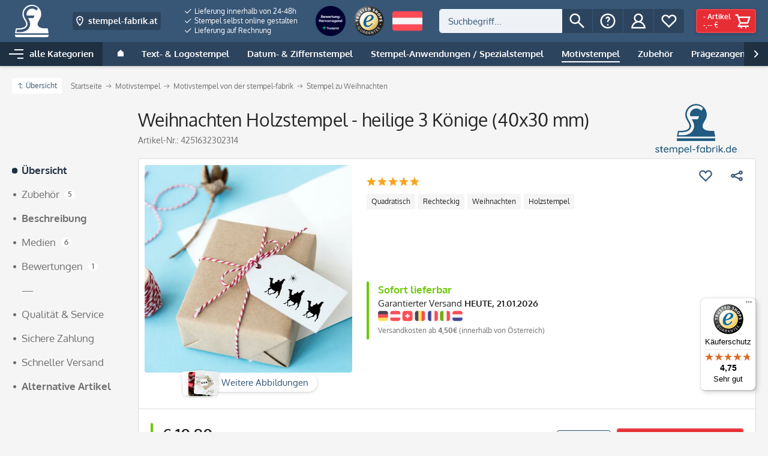

--- FILE ---
content_type: text/html; charset=UTF-8
request_url: https://www.stempel-fabrik.at/Weihnachten-Holzstempel-heilige-3-Koenige-40x30-mm.html
body_size: 52909
content:
<!DOCTYPE html>
<html class="no-js" lang="de" itemscope="itemscope" itemtype="http://schema.org/WebPage">
<head>
<meta name="google-site-verification" content="aFnZP7G-8gqm_PA6csdmiABE-NFedPnqyWCjCvIRI08" />
<script data-cmp-ab="1">
window.cmp_block_inline = false;      //true = blocking of inline scripts
window.cmp_block_unkown = false;      //true = blocking of unknown external scripts/iframes
window.cmp_block_sync = false;        //true = blocking of synchronous scripts
window.cmp_block_img = false;        //true = blocking of images
window.cmp_block_samedomain = false; //true = blocking of scripts/iframes/images from the same domain
window.cmp_block_ignoredomains = ["paypalobjects.com","paypal.com","payments-amazon.com","trustedshops.com","epoq.de","g3d-app.com", "m.media-amazon.com"]; // list of domains that should not be blocked
</script>
<script type="text/javascript" data-cmp-ab="1" src="https://cdn.consentmanager.net/delivery/autoblocking/5679f7d93d37.js" data-cmp-host="b.delivery.consentmanager.net" data-cmp-cdn="cdn.consentmanager.net" data-cmp-codesrc="1"></script>
<meta charset="utf-8">
<link rel="alternate" href="https://www.stempel-fabrik.at/Weihnachten-Holzstempel-heilige-3-Koenige-40x30-mm.html" hreflang="de-AT" />
<link rel="alternate" href="https://www.stempel-fabrik.de/weihnachten-holzstempel-heilige-3-koenige-40x30-mm.html" hreflang="de-DE" />
<link rel="alternate" href="https://www.laser-stamps.ch/weihnachten-holzstempel-heilige-3-koenige-40x30-mm.html" hreflang="de-CH" />
<meta name="author" content="" />
<meta name="robots" content="index,follow" />
<meta name="revisit-after" content="" />
<meta name="keywords" content="weihnachten, holzstempel, 40x30 mm, motivstempel, kalender, karten, heilige drei Könige" />
<meta name="description" content="Weihnachten Holzstempel - heilige 3 Könige (40x30 mm) im führenden Stempel Shop von Stempel Fabrik! Individuell gestalten oder von Vorlage schneller Versand niedrige Kosten!" />
<meta property="og:type" content="product" />
<meta property="og:site_name" content="www.stempel-fabrik.at" />
<meta property="og:url" content="https://www.stempel-fabrik.at/Weihnachten-Holzstempel-heilige-3-Koenige-40x30-mm.html" />
<meta property="og:title" content="Weihnachten Holzstempel - heilige 3 Könige (40x30 mm)" />
<meta property="og:description" content="  - klassischer   Buchenholzstempel   - wunderschöne Motive passend zur Weihanchtszeit - ideal für alle, die für Ihre Lieben gerne basteln!    Spezieller    Motivstempel   (heiige drei Könige)  für die Weihnachtszeit. Eignet sich..." />
<meta property="og:image" content="https://cdn.stempel-fabrik.de/media/image/d3/01/ba/40x30_Krippe_rechts_03.jpg" />
<meta name="twitter:card" content="product" />
<meta name="twitter:site" content="www.stempel-fabrik.at" />
<meta name="twitter:title" content="Weihnachten Holzstempel - heilige 3 Könige (40x30 mm)" />
<meta name="twitter:description" content="  - klassischer   Buchenholzstempel   - wunderschöne Motive passend zur Weihanchtszeit - ideal für alle, die für Ihre Lieben gerne basteln!    Spezieller    Motivstempel   (heiige drei Könige)  für die Weihnachtszeit. Eignet sich..." />
<meta name="twitter:image" content="https://cdn.stempel-fabrik.de/media/image/d3/01/ba/40x30_Krippe_rechts_03.jpg" />
<meta property="product:brand" content="stempel-fabrik.de" />
<meta property="product:price" content="10,80" />
<meta property="product:product_link" content="https://www.stempel-fabrik.at/Weihnachten-Holzstempel-heilige-3-Koenige-40x30-mm.html" />
<meta itemprop="copyrightHolder" content="www.stempel-fabrik.at" />
<meta itemprop="copyrightYear" content="2014" />
<meta itemprop="isFamilyFriendly" content="True" />
<meta itemprop="image" content="https://cdn.stempel-fabrik.de/media/image/48/b1/82/Bildmarke-stempel-fabrik-2023_Weiss.png" />
<meta name="viewport" content="width=device-width, initial-scale=1.0, user-scalable=no">
<meta name="mobile-web-app-capable" content="yes">
<meta name="apple-mobile-web-app-title" content="www.stempel-fabrik.at">
<meta name="apple-mobile-web-app-capable" content="yes">
<meta name="apple-mobile-web-app-status-bar-style" content="default">
<link rel="apple-touch-icon" sizes="180x180" href="https://cdn.stempel-fabrik.de/media/image/7e/45/b0/icon_smart.png">
<link rel="shortcut icon" href="https://cdn.stempel-fabrik.de/media/image/36/97/d8/fav_neu.png">
<meta name="theme-color" content="#385676">
<meta http-equiv="X-UA-Compatible" content="IE=Edge">
<meta name="msapplication-navbutton-color" content="#385676">
<meta name="application-name" content="www.stempel-fabrik.at">
<meta name="msapplication-starturl" content="https://www.stempel-fabrik.at/">
<meta name="msapplication-window" content="width=1024;height=768">
<meta name="msapplication-TileImage" content="https://cdn.stempel-fabrik.de/media/image/61/92/7e/stempelfabrik-logo.png">
<meta name="msapplication-TileColor" content="#385676">
<link rel="canonical" href="https://www.stempel-fabrik.at/Weihnachten-Holzstempel-heilige-3-Koenige-40x30-mm.html" />
<title itemprop="name">Weihnachten Holzstempel - heilige 3 Könige (40x30 mm) | www.stempel-fabrik.at
</title>
<link href="/web/cache/1760341849_589668383cfe6739d8897e6409c4b181.css" media="all" rel="stylesheet" type="text/css" />
<link rel="preload" href="/themes/Frontend/Stempelfabrik/frontend/_public/src/fonts/fa-regular-400.woff2" as="font" type="font/woff2" crossorigin>
<link rel="preload" href="/themes/Frontend/Stempelfabrik/frontend/_public/src/fonts/fa-solid-900.woff2" as="font" type="font/woff2" crossorigin>
<link rel="preload" href="/themes/Frontend/Stempelfabrik/frontend/_public/src/fonts/oxygen-v10-latin-400.woff2" as="font" type="font/woff2" crossorigin>
<link rel="preload" href="/themes/Frontend/Stempelfabrik/frontend/_public/src/fonts/oxygen-v10-latin-700.woff2" as="font" type="font/woff2" crossorigin>
<style>img.lazy,img.lazyloading {background: url("[data-uri]") no-repeat 50% 50%;background-size: 20%;}</style>
<script>
const sl_do_not_track_these_clicks1 = [
{
"type": "class",
"identifier": "page-wrap"
},
{
"type": "class",
"identifier": "content--wrapper"
},
{
"type": "class",
"identifier": "content--home"
},
{
"type": "class",
"identifier": "content--emotions"
},
{
"type": "class",
"identifier": "emotion--html"
},
];
(function() {
function findWrapper(clickedElement) {
for (const setting of sl_do_not_track_these_clicks1) {
if (setting.type === 'class' && clickedElement.classList.contains(setting.identifier)) {
console.log("Klick erkannt auf Element mit Klasse:", setting.identifier);
return clickedElement;
}
}
return null;
}
function handleClick(event) {
const wrapper = findWrapper(event.target);
if (wrapper) {
console.log("Wrapper-Klick");
// Statt event.preventDefault() und event.stopPropagation(),
// markieren wir das Event als bereits verarbeitet
event.sl_processed = true;
} else {
console.log("Kein Wrapper-Klick");
}
}
function wrapGTMListener() {
const originalAddEventListener = EventTarget.prototype.addEventListener;
EventTarget.prototype.addEventListener = function(type, listener, options) {
if (type === 'click') {
const wrappedListener = function(event) {
if (!event.sl_processed) {
listener.apply(this, arguments);
}
};
originalAddEventListener.call(this, type, wrappedListener, options);
} else {
originalAddEventListener.apply(this, arguments);
}
};
}
function registerEarlyListener() {
document.addEventListener('click', handleClick, { capture: true, passive: true });
}
wrapGTMListener();
requestAnimationFrame(registerEarlyListener);
document.addEventListener('DOMContentLoaded', registerEarlyListener);
})();
</script>
<script type="text/javascript" src="https://stream.stempel-fabrik.at/scripts/vBb0kfGbrZLn1AZDajm8z6vmLpH5udBRfEVcWCiPYsYhCAM5OytU2jN6SNMWhcDq.js"></script>
</head>
<body class="is--ctl-detail is--act-index" id="top">
<input type="hidden" id="shopsy_controller" name="shopsy_controller" value="detail">
<input type="hidden" id="customerEmail" name="customerEmail" value="">
<input type="hidden" id="articleName" name="articleName" value="Weihnachten Holzstempel - heilige 3 Könige (40x30 mm)">
<input type="hidden" id="orderNumber" name="orderNumber" value="34682">
<input type="hidden" id="categoryName" name="categoryName" value="">
<input type="hidden" id="supplierName" name="supplierName" value="stempel-fabrik.de">
<input type="hidden" id="price" name="price" value="10.8">
<div class="page-wrap">
<noscript class="noscript-main">
<div class="alert is--warning">
<div class="alert--icon">
<i class="icon--element fas fa-2x fa-exclamation-triangle"></i>
</div>
<div class="alert--content is--strong">
Um www.stempel-fabrik.at in vollem Umfang nutzen zu k&ouml;nnen, empfehlen wir Ihnen Javascript in Ihrem Browser zu aktiveren.
</div>
</div>
</noscript>
<header class="header-main">
<div class="header-container">
<div class="logo-main block-group" role="banner">
<div class="logo--shop block">
<a class="logo--link" href="https://www.stempel-fabrik.at/" title="www.stempel-fabrik.at - Stempel online bestellen – Stempel günstig im Stempel-Shop">
<picture>
<source srcset="https://cdn.stempel-fabrik.de/media/image/48/b1/82/Bildmarke-stempel-fabrik-2023_Weiss.png" media="(min-width: 78.75em)">
<source srcset="https://cdn.stempel-fabrik.de/media/image/61/92/7e/stempelfabrik-logo.png" media="(min-width: 64em)">
<source srcset="https://cdn.stempel-fabrik.de/media/image/61/92/7e/stempelfabrik-logo.png" media="(min-width: 48em)">
<img src="https://cdn.stempel-fabrik.de/media/image/bd/2e/f9/Logo-stempel-fabrik-2023_qeur-weissKF3MqAZeE9o14.png" alt="www.stempel-fabrik.at - Stempel online bestellen – Stempel günstig im Stempel-Shop">
</picture>
<span class="logo--text">
</span>
</a>
</div>

    <div class="shop--switch navigation--entry entry--service has--drop-down"
        aria-haspopup="true"
        data-drop-down-menu="true"
        data-preventDefault="false">

                                    <span class="entry--link entry--trigger btn is--icon-left is--small" title="Zum Ländershop wechseln" tabindex="0">
                    <svg xmlns="http://www.w3.org/2000/svg" width="32" height="32" viewBox="0 0 48 48">
                        <path fill="currentColor" d="M24 44s14-12 14-26c0-7.732-6.268-14-14-14s-14 6.268-14 14c0 14 14 26 14 26zm0-36c5.514 0 10 4.486 10 10 0 8.499-6.309 16.467-10 20.401C20.308 34.465 14 26.498 14 18c0-5.514 4.486-10 10-10z"/>
                        <circle fill="currentColor" cx="24" cy="18" r="4"/>
                    </svg>

                    <span class="flag--iso show-phone">AT</span>
                    <span class="flag--name hide-phone">stempel-fabrik.at</span>
                </span>
                                                                                                    
        <ul class="service--list is--rounded" role="menu">
                            <li class="service--entry">
                                        <a class="service--link" href="https://www.stempel-fabrik.at" title="Stempel Österreich (AT)">
                        <span class="flag--icon">
                            <img src="/engine/Shopware/Plugins/Community/Frontend/JscFlags/Views/frontend/_public/flags-iso/flat/24/AT.png" alt="Stempel Österreich">
                        </span>

                        <span class="flag--name">stempel-fabrik.at</span>

                                                    <svg xmlns="http://www.w3.org/2000/svg" width="11" height="8">
                                <path fill="currentColor" d="M3.795 6.142L.728 3.071l-.724.724L3.799 7.59 10.66.728 9.936.004z"/>
                            </svg>
                                            </a>
                </li>
                            <li class="service--entry">
                                        <a class="service--link" href="https://www.stempel-fabrik.de" title="Stempel Deutschland (DE)">
                        <span class="flag--icon">
                            <img src="/engine/Shopware/Plugins/Community/Frontend/JscFlags/Views/frontend/_public/flags-iso/flat/24/DE.png" alt="Stempel Deutschland">
                        </span>

                        <span class="flag--name">stempel-fabrik.de</span>

                                            </a>
                </li>
                            <li class="service--entry">
                                        <a class="service--link" href="https://www.laser-stamps.ch" title="Stempel Schweiz (CH)">
                        <span class="flag--icon">
                            <img src="/engine/Shopware/Plugins/Community/Frontend/JscFlags/Views/frontend/_public/flags-iso/flat/24/CH.png" alt="Stempel Schweiz">
                        </span>

                        <span class="flag--name">laser-stamps.ch</span>

                                            </a>
                </li>
                            <li class="service--entry">
                                        <a class="service--link" href="https://www.adressaufkleber-fabrik.de" title="Adressaufkleber (DE)">
                        <span class="flag--icon">
                            <img src="/engine/Shopware/Plugins/Community/Frontend/JscFlags/Views/frontend/_public/flags-iso/flat/24/DE.png" alt="Adressaufkleber">
                        </span>

                        <span class="flag--name">adressaufkleber-fabrik.de</span>

                                            </a>
                </li>
                            <li class="service--entry">
                                        <a class="service--link" href="https://www.kinder-druckerei.de" title="Kinder-Druckerei (DE)">
                        <span class="flag--icon">
                            <img src="/engine/Shopware/Plugins/Community/Frontend/JscFlags/Views/frontend/_public/flags-iso/flat/24/DE.png" alt="Kinder-Druckerei">
                        </span>

                        <span class="flag--name">kinder-druckerei.de</span>

                                            </a>
                </li>
                    </ul>
    </div>




    

</div>
<div class="trust-area">
<nav class="usp--navigation">
<ul class="navigation--list" role="menubar">
<li class="navigation--entry" role="menuitem">
<a class="navigation--link" href="/Versand-und-Zahlungsbedingungen" title="Lieferung innerhalb von 24-48h">
<svg xmlns="http://www.w3.org/2000/svg" width="11" height="8">
<path fill="currentColor" d="M3.795 6.142L.728 3.071l-.724.724L3.799 7.59 10.66.728 9.936.004z"/>
</svg>
Lieferung innerhalb von 24-48h
</a>
</li>
<li class="navigation--entry" role="menuitem">
<a class="navigation--link" href="https://www.stempel-fabrik.at/Stempel-selbst-online-gestalten" title="Stempel selbst online gestalten">
<svg xmlns="http://www.w3.org/2000/svg" width="11" height="8">
<path fill="currentColor" d="M3.795 6.142L.728 3.071l-.724.724L3.799 7.59 10.66.728 9.936.004z"/>
</svg>
Stempel selbst online gestalten
</a>
</li>
<li class="navigation--entry" role="menuitem">
<a class="navigation--link" href="/Versand-und-Zahlungsbedingungen" title="Lieferung auf Rechnung">
<svg xmlns="http://www.w3.org/2000/svg" width="11" height="8">
<path fill="currentColor" d="M3.795 6.142L.728 3.071l-.724.724L3.799 7.59 10.66.728 9.936.004z"/>
</svg>
Lieferung auf Rechnung
</a>
</li>
</ul>
</nav>
<div class="secure-connection">
<svg width="8px" height="12px" viewBox="0 0 8 12" version="1.1" xmlns="http://www.w3.org/2000/svg" xmlns:xlink="http://www.w3.org/1999/xlink">
<g fill="currentColor">
<path d="M4,2 C1.789,2 0,3.791 0,6 L0,14 L8,14 L8,6 C8,3.791 6.207,2 4,2 Z M2,8 L2,6 C2,4.895 2.895,4 4,4 C5.105,4 6,4.895 6,6 L6,8 L2,8 Z" id="lock"></path>
</g>
</svg>
Sichere Verbindung
</div>
<div class="trust-icons">
<a href="https://de.trustpilot.com/review/stempel-fabrik.de?utm_medium=trustbox&utm_source=MicroStar" target="_blank" rel="nofollow"><img src="https://image.stempel-fabrik.de/Logos/ratedexcellent-badge-1.png?w=80" width="80" height="80" srcset="https://image.stempel-fabrik.de/Logos/ratedexcellent-badge-1.png?w=80 1x, https://image.stempel-fabrik.de/Logos/ratedexcellent-badge-1.png?w=160 2x" alt="" /></a><a href="https://www.trustedshops.de/bewertung/info_X0FD514A774C8EA6A09AB7AFC4E0DF2B9.html" target="_blank" rel="nofollow"><img src="https://rvellany-cdn.sirv.com/Logos/trusted-shop-logo.png?w=160" width="80" height="80" alt="Trusted Shops Siegel" /></a><img src="https://image.stempel-fabrik.de/Flaggen/austria.png?w=80" width="80" height="80" srcset="https://image.stempel-fabrik.de/Flaggen/austria.png?w=80 1x, https://image.stempel-fabrik.de/Flaggen/austria.png?w=160 2x" alt="" />
</div>
</div>
<nav class="shop--navigation block-group">
<ul class="navigation--list block-group" role="menubar">
<li class="navigation--entry entry--menu-left" role="menuitem">
<a class="entry--link entry--trigger btn is--icon-left" href="#offcanvas--right" data-offcanvas="true" data-direction="fromRight" data-offCanvasSelector=".container--offcanvas-nav .sidebar-main">
<i class="icon--menu"></i>
Menü
</a>
</li>
<li class="navigation--entry entry--search" role="menuitem" data-search="true" aria-haspopup="true">
<a class="entry--link entry--trigger btn is--icon-left" href="#show-hide--search" title="Suche anzeigen / schließen">
<svg xmlns="http://www.w3.org/2000/svg" width="32" height="32" viewBox="0 0 48 48">
<path fill="currentColor" d="M18 32c3.144 0 6.036-1.049 8.373-2.799L40 42.829 42.828 40 29.201 26.373A13.918 13.918 0 0032 18c0-7.732-6.268-14-14-14S4 10.268 4 18s6.268 14 14 14zm0-24c5.514 0 10 4.486 10 10s-4.486 10-10 10S8 23.514 8 18 12.486 8 18 8z"/>
</svg>
<span class="search--display">Suchen</span>
</a>
<form action="/search" method="get" class="main-search--form">
<label>
<span class="label-inner">Suchen:</span>
<input type="search" name="sSearch" class="main-search--field" autocomplete="off" autocapitalize="off" placeholder="Suchbegriff..." maxlength="30">
</label>
<button type="submit" class="main-search--button entry--link btn is--icon-left" title="Suchen">
<svg xmlns="http://www.w3.org/2000/svg" width="32" height="32" viewBox="0 0 48 48">
<path fill="currentColor" d="M18 32c3.144 0 6.036-1.049 8.373-2.799L40 42.829 42.828 40 29.201 26.373A13.918 13.918 0 0032 18c0-7.732-6.268-14-14-14S4 10.268 4 18s6.268 14 14 14zm0-24c5.514 0 10 4.486 10 10s-4.486 10-10 10S8 23.514 8 18 12.486 8 18 8z"/>
</svg>
<span class="main-search--text">Suchen</span>
</button>
<div class="form--ajax-loader">&nbsp;</div>
</form>
<div class="main-search--results"></div>
</li>
<li class="navigation--entry entry--service has--drop-down" role="menuitem" aria-haspopup="true" data-drop-down-menu="true">
<span title="Service/Hilfe" class="entry--link entry--trigger btn is--icon-left">
<svg xmlns="http://www.w3.org/2000/svg" width="32" height="32" viewBox="0 0 48 48">
<path fill="currentColor" d="M24 44c11.046 0 20-8.954 20-20S35.046 4 24 4 4 12.954 4 24s8.954 20 20 20zm0-36c8.822 0 16 7.178 16 16s-7.178 16-16 16S8 32.822 8 24 15.178 8 24 8z"/>
<path fill="currentColor" d="M24 16c1.103 0 2 .897 2 2 0 .954-.298 1.244-1.094 2.021C23.68 21.216 22 22.853 22 26.999h4c0-2.459.712-3.153 1.698-4.114C28.669 21.938 30 20.642 30 18c0-3.309-2.691-6-6-6s-6 2.691-6 6h4c0-1.103.897-2 2-2z"/>
<circle fill="currentColor" cx="24" cy="34" r="2"/>
</svg>
<span class="service--display">Service/Hilfe</span>
</span>
<ul class="service--list is--rounded" role="menu">
<li class="service--entry" role="menuitem">
<a class="service--link" href="https://www.stempel-fabrik.at/Kundenbewertungen" title="Kundenbewertungen">
Kundenbewertungen
</a>
</li>
<li class="service--entry" role="menuitem">
<a class="service--link" href="https://www.stempel-fabrik.at/Hilfe/Support" title="Hilfe / Support">
Hilfe / Support
</a>
</li>
<li class="service--entry" role="menuitem">
<a class="service--link" href="https://stempelfabrik.zendesk.com/hc/de" title="Kontakt " target="_blank" rel="nofollow noopener">
Kontakt
</a>
</li>
<li class="service--entry" role="menuitem">
<a class="service--link" href="/Stempellexikon" title="Lexikon ">
Lexikon
</a>
</li>
<li class="service--entry" role="menuitem">
<a class="service--link" href="https://www.stempel-fabrik.at/Versand-und-Zahlungsbedingungen" title="Versand und Zahlungsbedingungen">
Versand und Zahlungsbedingungen
</a>
</li>
<li class="service--entry" role="menuitem">
<a class="service--link" href="https://www.stempel-fabrik.at/AGB" title="AGB">
AGB
</a>
</li>
<li class="service--entry" role="menuitem">
<a class="service--link" href="https://www.stempel-fabrik.at/Datenschutzerklaerung" title="Datenschutzerklärung">
Datenschutzerklärung
</a>
</li>
<li class="service--entry" role="menuitem">
<a class="service--link" href="https://www.stempel-fabrik.at/Widerrufsrecht" title="Widerrufsrecht">
Widerrufsrecht
</a>
</li>
<li class="service--entry" role="menuitem">
<a class="service--link" href="https://www.stempel-fabrik.at/Impressum" title="Impressum">
Impressum
</a>
</li>
</ul>
</li>




    
    <li class="navigation--entry entry--account with-slt"
        role="menuitem">

        
            <a href="https://www.stempel-fabrik.at/account"
                title="Mein Konto"
                class="entry--link account--link btn is--icon-left">

                <svg xmlns="http://www.w3.org/2000/svg" width="32" height="32" viewBox="0 0 48 48">
                    <path fill="currentColor" d="M31.278 25.525C34.144 23.332 36 19.887 36 16c0-6.627-5.373-12-12-12S12 9.373 12 16c0 3.887 1.856 7.332 4.722 9.525C9.84 28.531 5 35.665 5 44h38c0-8.335-4.84-15.469-11.722-18.475zM16 16c0-4.411 3.589-8 8-8s8 3.589 8 8-3.589 8-8 8-8-3.589-8-8zm8 12c6.977 0 12.856 5.107 14.525 12H9.475C11.144 33.107 17.023 28 24 28z"/>
                </svg>

                                    <span class="account--display">
                        Mein Konto
                    </span>
                            </a>
        

                    
                <div class="account--dropdown-navigation">

                    
                        <div class="navigation--smartphone">
                            <div class="entry--close-off-canvas">
                                <a href="#close-account-menu"
                                class="account--close-off-canvas"
                                title="Menü schließen">
                                    Menü schließen <i class="icon--arrow-right"></i>
                                </a>
                            </div>
                        </div>
                    

                    
                            <div class="account--menu is--rounded is--personalized">
        

            
            
    <h2 class="navigation--headline">
        Mein Konto
    </h2>


            
            <div class="account--menu-container">

                
                    
                    <ul class="sidebar--navigation navigation--list is--level0 show--active-items">
                        
                            
                            

                                                                    <li class="navigation--entry">
                                    <span class="navigation--signin">
                                        <a href="https://www.stempel-fabrik.at/account#hide-registration"
                                           class="blocked--link btn is--primary navigation--signin-btn"
                                           data-collapseTarget="#registration"
                                           data-action="close">
                                            Anmelden
                                        </a>
                                        <span class="navigation--register">
                                            oder
                                            <a href="https://www.stempel-fabrik.at/account#show-registration"
                                               class="blocked--link"
                                               data-collapseTarget="#registration"
                                               data-action="open">
                                                registrieren
                                            </a>
                                        </span>
                                    </span>
                                    </li>
                                
                                <li class="navigation--entry">
                                    <a href="https://www.stempel-fabrik.at/account" title="Übersicht" class="navigation--link" rel="nofollow">
                                        Übersicht
                                    </a>
                                </li>
                            

                            
                            
                                <li class="navigation--entry">
                                    <a href="https://www.stempel-fabrik.at/account/profile" title="Persönliche Daten" class="navigation--link" rel="nofollow">
                                        Persönliche Daten
                                    </a>
                                </li>
                            

                            
                            
                                                                    <li class="navigation--entry">
                                        <a href="https://www.stempel-fabrik.at/address/index/sidebar/" title="Adressen" class="navigation--link" rel="nofollow">
                                            Adressen
                                        </a>
                                    </li>
                                                            

                            
                            
    
                                <li class="navigation--entry">
                                    <a href="https://www.stempel-fabrik.at/account/payment" title="Zahlungsarten" class="navigation--link" rel="nofollow">
                                        Zahlungsarten
                                    </a>
                                </li>
                            

    

                            
                            
                                <li class="navigation--entry">
                                    <a href="https://www.stempel-fabrik.at/account/orders" title="Bestellungen" class="navigation--link" rel="nofollow">
                                        Bestellungen
                                    </a>
                                </li>
                            

                            
                            
                                                            

                            
                            
                                <li class="navigation--entry">
                                    <a href="https://www.stempel-fabrik.at/note" title="Merkzettel" class="navigation--link" rel="nofollow">
                                        Merkzettel
                                    </a>
                                </li>
                            

                            
                            
                                                            

                            
                            
    
            

                        
                    </ul>
                
            </div>
        
    </div>
                    
                </div>
            
            </li>




    
    
            

    
    
        <li class="navigation--entry entry--notepad" role="menuitem">
            <a class="entry--link entry--trigger btn is--icon-left" href="https://www.stempel-fabrik.at/note" title="Merkzettel">

                <svg xmlns="http://www.w3.org/2000/svg" width="32" height="32" viewBox="0 0 48 48">
                    <path class="outline" fill="currentColor" d="M8.444 27L24 42l15.556-15A11.1 11.1 0 0044 18.111C44 11.978 39.022 7 32.889 7A11.095 11.095 0 0024 11.456 11.095 11.095 0 0015.111 7C8.978 7 4 11.978 4 18.111A11.1 11.1 0 008.444 27zm6.667-16a7.049 7.049 0 015.687 2.853L24 18.128l3.202-4.275A7.049 7.049 0 0132.889 11 7.12 7.12 0 0140 18.111a7.076 7.076 0 01-2.851 5.694l-.195.147-.176.169L24 36.443 11.221 24.121l-.176-.169-.195-.147A7.077 7.077 0 018 18.111 7.12 7.12 0 0115.111 11z"/>
                    <path class="filled" fill="none" d="M8.444 27L24 42l15.556-15A11.1 11.1 0 0044 18.111C44 11.978 39.022 7 32.889 7A11.095 11.095 0 0024 11.456 11.095 11.095 0 0015.111 7C8.978 7 4 11.978 4 18.111A11.1 11.1 0 008.444 27z"/>
                </svg>

                <span class="notepad--display">
                    Merkzettel
                </span>

                            </a>
        </li>
    

    
    <li class="navigation--entry entry--cart" role="menuitem">
        <a class="entry--link cart--link btn is--icon-right is--primary" href="https://www.stempel-fabrik.at/checkout/cart" title="Warenkorb">

            <svg xmlns="http://www.w3.org/2000/svg" width="32" height="32" viewBox="0 0 48 48">
                <path fill="currentColor" d="M14.857 28.896L9.923 40H40v-4H16.078l2.222-5h20.142l6.333-19H13.441l-2-6H4v4h4.559l6.298 18.896zM39.225 16l-3.667 11H18.441l-3.667-11h24.451z"/>
                <circle fill="currentColor" cx="20" cy="42" r="2"/>
                <circle fill="currentColor" cx="32" cy="42" r="2"/>
            </svg>

            <span class="cart--display">
                                    Warenkorb
                            </span>

            <span class="cart--content">
                <span class="cart--count">
                    <span class="cart--quantity">
                        -
                    </span>
                    Artikel
                </span>
                <span class="cart--amount">
                    -,-- &euro;
                </span>
            </span>
        </a>
    </li>



</ul>
</nav>
</div>
<nav class="navigation-main">
<div data-menu-scroller="true" data-listSelector=".navigation--list.container" data-viewPortSelector=".navigation--list-wrapper">
<div class="navigation--list-wrapper">
<ul class="navigation--list container" role="menubar" itemscope="itemscope" itemtype="http://schema.org/SiteNavigationElement">
<li class="navigation--entry is--home is--menu-toggle" role="menuitem">
<a class="navigation--link navigation--trigger" href="#offcanvas--left" data-offcanvas="menu" data-direction="fromLeft" data-offCanvasSelector=".container--offcanvas-nav .sidebar-main">
<i class="icon--menu"></i>
<span>alle Kategorien</span>
</a>
</li>
<li class="navigation--entry is--home" role="menuitem">
<a class="navigation--link is--first" href="https://www.stempel-fabrik.at/" title="Home" itemprop="url">
<span class="icon--house">
<svg xmlns="http://www.w3.org/2000/svg" width="10" height="11">
<path fill="currentColor" d="M0 11V4.231L5 0l5 4.231V11z"/>
</svg>
</span>
<span itemprop="name" class="is--hidden">
Home
</span>
</a>
</li>
<li class="navigation--entry" role="menuitem">
<a class="navigation--link" href="https://www.stempel-fabrik.at/Text-Logostempel" title="Text- & Logostempel" itemprop="url">
<span itemprop="name">Text- & Logostempel</span>
</a>
</li>
<li class="navigation--entry" role="menuitem">
<a class="navigation--link" href="https://www.stempel-fabrik.at/Datum-Ziffernstempel/" title="Datum- & Ziffernstempel" itemprop="url">
<span itemprop="name">Datum- & Ziffernstempel</span>
</a>
</li>
<li class="navigation--entry" role="menuitem">
<a class="navigation--link" href="https://www.stempel-fabrik.at/Stempel-Anwendungen-Spezialstempel/" title="Stempel-Anwendungen / Spezialstempel" itemprop="url">
<span itemprop="name">Stempel-Anwendungen / Spezialstempel</span>
</a>
</li>
<li class="navigation--entry is--active" role="menuitem">
<a class="navigation--link is--active" href="https://www.stempel-fabrik.at/Motivstempel/" title="Motivstempel" itemprop="url">
<span itemprop="name">Motivstempel</span>
</a>
</li>
<li class="navigation--entry" role="menuitem">
<a class="navigation--link" href="https://www.stempel-fabrik.at/Stempelzubehoer-" title="Zubehör" itemprop="url">
<span itemprop="name">Zubehör</span>
</a>
</li>
<li class="navigation--entry" role="menuitem">
<a class="navigation--link" href="https://www.stempel-fabrik.at/Praegezangen/" title="Prägezangen" itemprop="url">
<span itemprop="name">Prägezangen</span>
</a>
</li>
<li class="navigation--entry" role="menuitem">
<a class="navigation--link" href="https://www.stempel-fabrik.at/Gravur-Druck/" title="Gravur | Druck" itemprop="url">
<span itemprop="name">Gravur | Druck</span>
</a>
</li>
<li class="navigation--entry is--highlight is--right" role="menuitem">
<a class="navigation--link" href="https://www.stempel-fabrik.at/Sale-Neues/" title="Sale & Neues" itemprop="url">
<span itemprop="name">Sale & Neues</span>
</a>
</li>
<li class="navigation--entry" role="menuitem">
<a class="navigation--link" href="/Blog/" title="Blog" itemprop="url">
<span itemprop="name">Blog</span>
</a>
</li>
<li class="navigation--entry" role="menuitem">
<a class="navigation--link" href="https://www.stempel-fabrik.at/Stempel-Hersteller-" title="Hersteller " itemprop="url">
<span itemprop="name">Hersteller </span>
</a>
</li>
</ul>
</div>
<div class="advanced-menu" data-advanced-menu="true" data-hoverDelay="750">
<div class="menu--container">
<div class="button-container">
<a href="https://www.stempel-fabrik.at/Text-Logostempel" class="button--category" title="Gehe zu Text- &amp; Logostempel">
<i class="icon--arrow-right"></i>
Gehe zu Text- & Logostempel
</a>
<span class="button--close">
<i class="icon--cross"></i>
</span>
</div>
<div class="content--wrapper has--content has--teaser">
<ul class="menu--list menu--level-0 columns--2" style="width: 75%;">
<li class="menu--list-item item--level-0" style="width: 100%">
<a href="https://www.stempel-fabrik.at/Holzstempel-" class="menu--list-item-link" title="Holzstempel">
<img src="https://image.stempel-fabrik.de/Menu%20Icons/holz_02.png?w=90" width="90" height="36" srcset="https://image.stempel-fabrik.de/Menu%20Icons/holz_02.png?w=90 1x, https://image.stempel-fabrik.de/Menu%20Icons/holz_02.png?w=180 2x" alt="">
<span class="link-label">Holzstempel</span>
</a>
</li>
<li class="menu--list-item item--level-0" style="width: 100%">
<a href="https://www.stempel-fabrik.at/stempel-fabrik-Stempel" class="menu--list-item-link" title="stempel-fabrik - Stempel">
<img src="https://image.stempel-fabrik.de/Menu%20Icons/DE_neu/_DE_Textstempel_Stempel-fabrik.png?w=90" width="90" height="36" srcset="https://image.stempel-fabrik.de/Menu%20Icons/DE_neu/_DE_Textstempel_Stempel-fabrik.png?w=90 1x, https://image.stempel-fabrik.de/Menu%20Icons/DE_neu/_DE_Textstempel_Stempel-fabrik.png?w=180 2x" alt="">
<span class="link-label">stempel-fabrik - Stempel</span>
</a>
</li>
<li class="menu--list-item item--level-0" style="width: 100%">
<a href="https://www.stempel-fabrik.at/Trodat-Textstempel" class="menu--list-item-link" title="Individuelle Logo-/ Textstempel von Trodat">
<img src="https://image.stempel-fabrik.de/Menu%20Icons/trodat.png?w=90" width="90" height="36" srcset="https://image.stempel-fabrik.de/Menu%20Icons/trodat.png?w=90 1x, https://image.stempel-fabrik.de/Menu%20Icons/trodat.png?w=180 2x" alt="">
<span class="link-label">Individuelle Logo-/ Textstempel von Trodat</span>
</a>
</li>
<li class="menu--list-item item--level-0" style="width: 100%">
<a href="https://www.stempel-fabrik.at/Colop-Textstempel" class="menu--list-item-link" title="Individuelle Logo-/ Textstempel von Colop ">
<img src="https://image.stempel-fabrik.de/Menu%20Icons/colop.png?w=90" width="90" height="36" srcset="https://image.stempel-fabrik.de/Menu%20Icons/colop.png?w=90 1x, https://image.stempel-fabrik.de/Menu%20Icons/colop.png?w=180 2x" alt="">
<span class="link-label">Individuelle Logo-/ Textstempel von Colop </span>
</a>
</li>
<li class="menu--list-item item--level-0" style="width: 100%">
<a href="https://www.stempel-fabrik.at/Individuelle-Flashstempel" class="menu--list-item-link" title="Individuelle Flashstempel / Siebdruckstempel">
<img src="https://image.stempel-fabrik.de/Menu%20Icons/flash.png?w=90" width="90" height="36" srcset="https://image.stempel-fabrik.de/Menu%20Icons/flash.png?w=90 1x, https://image.stempel-fabrik.de/Menu%20Icons/flash.png?w=180 2x" alt="">
<span class="link-label">Individuelle Flashstempel / Siebdruckstempel</span>
</a>
</li>
<li class="menu--list-item item--level-0" style="width: 100%">
<a href="https://www.stempel-fabrik.at/Kugelschreiber-Stempel" class="menu--list-item-link" title="Individuelle Kugelschreiberstempel &amp; Stempelstifte">
<img src="https://image.stempel-fabrik.de/Menu%20Icons/DE_neu/_DE_kugelschreiber_2024.png?w=90" width="90" height="36" srcset="https://image.stempel-fabrik.de/Menu%20Icons/DE_neu/_DE_kugelschreiber_2024.png?w=90 1x, https://image.stempel-fabrik.de/Menu%20Icons/DE_neu/_DE_kugelschreiber_2024.png?w=180 2x" alt="">
<span class="link-label">Individuelle Kugelschreiberstempel & Stempelstifte</span>
</a>
</li>
<li class="menu--list-item item--level-0" style="width: 100%">
<a href="https://www.stempel-fabrik.at/Text-Logostempel/Taschenstempel-Mini-Stempel/" class="menu--list-item-link" title="Taschenstempel &amp; Mini-Stempel">
<img src="https://image.stempel-fabrik.de/Menu%20Icons/taschen.png?w=90" width="90" height="36" srcset="https://image.stempel-fabrik.de/Menu%20Icons/taschen.png?w=90 1x, https://image.stempel-fabrik.de/Menu%20Icons/taschen.png?w=180 2x" alt="">
<span class="link-label">Taschenstempel & Mini-Stempel</span>
</a>
</li>
<li class="menu--list-item item--level-0" style="width: 100%">
<a href="https://www.stempel-fabrik.at/COLOP-e-mark-Digitalstempel-Markiergeraet" class="menu--list-item-link" title="COLOP e-mark® Digitalstempel">
<img src="https://image.stempel-fabrik.de/Menu%20Icons/DE_neu/_DE_emark_frei.png?w=90" width="90" height="36" srcset="https://image.stempel-fabrik.de/Menu%20Icons/DE_neu/_DE_emark_frei.png?w=90 1x, https://image.stempel-fabrik.de/Menu%20Icons/DE_neu/_DE_emark_frei.png?w=180 2x" alt="">
<span class="link-label">COLOP e-mark® Digitalstempel</span>
</a>
</li>
</ul>
<div class="menu--delimiter" style="right: 25%;"></div>
<div class="menu--teaser" style="width: 25%;">
<a href="https://www.stempel-fabrik.at/Text-Logostempel" title="Gehe zu Text- &amp; Logostempel" class="teaser--image" style="background-image: url(https://cdn.stempel-fabrik.de/media/image/3b/a4/72/text_alle_1000.jpg);"></a>
<div class="teaser--headline">Individuelle Text- & Logostempel</div>
<div class="teaser--text">
Individuelle Text- und Logostempel für den häufigen oder hochfrequenten Gebrauch, werden gerne als selbsteinfärbendes (Automatikstempel) Modell gewählt.     Am Beispiel vieler Trodat oder Colop Stempel, wie der Metallstempel der Colop Expert...
<a class="teaser--text-link" href="https://www.stempel-fabrik.at/Text-Logostempel" title="mehr erfahren">
mehr erfahren
</a>
</div>
</div>
</div>
</div>
<div class="menu--container">
<div class="button-container">
<a href="https://www.stempel-fabrik.at/Datum-Ziffernstempel/" class="button--category" title="Gehe zu Datum- &amp; Ziffernstempel">
<i class="icon--arrow-right"></i>
Gehe zu Datum- & Ziffernstempel
</a>
<span class="button--close">
<i class="icon--cross"></i>
</span>
</div>
<div class="content--wrapper has--content has--teaser">
<ul class="menu--list menu--level-0 columns--2" style="width: 75%;">
<li class="menu--list-item item--level-0" style="width: 100%">
<a href="https://www.stempel-fabrik.at/individuelle-trodat-datumstempel" class="menu--list-item-link" title="Individuelle Trodat Datumstempel">
<img src="https://image.stempel-fabrik.de/Menu%20Icons/trodat.png?w=90" width="90" height="36" srcset="https://image.stempel-fabrik.de/Menu%20Icons/trodat.png?w=90 1x, https://image.stempel-fabrik.de/Menu%20Icons/trodat.png?w=180 2x" alt="">
<span class="link-label">Individuelle Trodat Datumstempel</span>
</a>
</li>
<li class="menu--list-item item--level-0" style="width: 100%">
<a href="https://www.stempel-fabrik.at/individuelle-colop-datumstempel" class="menu--list-item-link" title="Individuelle Colop Datumstempel">
<img src="https://image.stempel-fabrik.de/Menu%20Icons/colop.png?w=90" width="90" height="36" srcset="https://image.stempel-fabrik.de/Menu%20Icons/colop.png?w=90 1x, https://image.stempel-fabrik.de/Menu%20Icons/colop.png?w=180 2x" alt="">
<span class="link-label">Individuelle Colop Datumstempel</span>
</a>
</li>
<li class="menu--list-item item--level-0" style="width: 100%">
<a href="https://www.stempel-fabrik.at/Datum-Ziffernstempel/Individuelle-Ziffernstempel/" class="menu--list-item-link" title="Individuelle Ziffernstempel">
<img src="https://image.stempel-fabrik.de/Menu%20Icons/_DE_ziffern_indi_frei.png?w=90" width="90" height="36" srcset="https://image.stempel-fabrik.de/Menu%20Icons/_DE_ziffern_indi_frei.png?w=90 1x, https://image.stempel-fabrik.de/Menu%20Icons/_DE_ziffern_indi_frei.png?w=180 2x" alt="">
<span class="link-label">Individuelle Ziffernstempel</span>
</a>
</li>
<li class="menu--list-item item--level-0" style="width: 100%">
<a href="https://www.stempel-fabrik.at/Datum-Ziffernstempel/Standard-Ziffernstempel/" class="menu--list-item-link" title="Standard Ziffernstempel">
<img src="https://image.stempel-fabrik.de/Menu%20Icons/ziffern.png?w=90" width="90" height="36" srcset="https://image.stempel-fabrik.de/Menu%20Icons/ziffern.png?w=90 1x, https://image.stempel-fabrik.de/Menu%20Icons/ziffern.png?w=180 2x" alt="">
<span class="link-label">Standard Ziffernstempel</span>
</a>
</li>
<li class="menu--list-item item--level-0" style="width: 100%">
<a href="https://www.stempel-fabrik.at/Datum-Ziffernstempel/Standard-Datumstempel/" class="menu--list-item-link" title="Standard Datumstempel">
<img src="https://rvellany.sirv.com/Menu%20Icons/datum.png?w=90" width="90" height="36" srcset="https://rvellany.sirv.com/Menu%20Icons/datum.png?w=90 1x, https://rvellany.sirv.com/Menu%20Icons/datum.png?w=180 2x" alt="" />
<span class="link-label">Standard Datumstempel</span>
</a>
</li>
<li class="menu--list-item item--level-0" style="width: 100%">
<a href="https://www.stempel-fabrik.at/Datum-Ziffernstempel/Paginierstempel/" class="menu--list-item-link" title="Paginierstempel">
<img src="https://image.stempel-fabrik.de/Menu%20Icons/paginier.png?w=90" width="90" height="36" srcset="https://image.stempel-fabrik.de/Menu%20Icons/paginier.png?w=90 1x, https://image.stempel-fabrik.de/Menu%20Icons/paginier.png?w=180 2x" alt="">
<span class="link-label">Paginierstempel</span>
</a>
</li>
<li class="menu--list-item item--level-0" style="width: 100%">
<a href="https://www.stempel-fabrik.at/Datum-Ziffernstempel/REINER-Stempel/" class="menu--list-item-link" title="REINER Stempel">
<img src="https://image.stempel-fabrik.de/Menu%20Icons/reiner.png?w=90" width="90" height="36" srcset="https://image.stempel-fabrik.de/Menu%20Icons/reiner.png?w=90 1x, https://image.stempel-fabrik.de/Menu%20Icons/reiner.png?w=180 2x" alt="">
<span class="link-label">REINER Stempel</span>
</a>
</li>
</ul>
<div class="menu--delimiter" style="right: 25%;"></div>
<div class="menu--teaser" style="width: 25%;">
<a href="https://www.stempel-fabrik.at/Datum-Ziffernstempel/" title="Gehe zu Datum- &amp; Ziffernstempel" class="teaser--image" style="background-image: url(https://cdn.stempel-fabrik.de/media/image/76/fd/d4/date_alle_1000.jpg);"></a>
<div class="teaser--headline">Datum- & Ziffernstempel</div>
<div class="teaser--text">
Die Firmen COLOP, TRODAT und REINER fertigen als Qualitätsfabrikanten funktionelle Datum- und Ziffenstempel an. Diese sind für den professionellen Einsatz konzipiert, es gibt aber auch einfachere Modelle für den gelegentlichen Gebrauch....
<a class="teaser--text-link" href="https://www.stempel-fabrik.at/Datum-Ziffernstempel/" title="mehr erfahren">
mehr erfahren
</a>
</div>
</div>
</div>
</div>
<div class="menu--container">
<div class="button-container">
<a href="https://www.stempel-fabrik.at/Stempel-Anwendungen-Spezialstempel/" class="button--category" title="Gehe zu Stempel-Anwendungen / Spezialstempel">
<i class="icon--arrow-right"></i>
Gehe zu Stempel-Anwendungen / Spezialstempel
</a>
<span class="button--close">
<i class="icon--cross"></i>
</span>
</div>
<div class="content--wrapper has--content has--teaser">
<ul class="menu--list menu--level-0 columns--2" style="width: 75%;">
<li class="menu--list-item item--level-0" style="width: 100%">
<a href="https://www.stempel-fabrik.at/Wachssiegel" class="menu--list-item-link" title="Siegelstempel für Wachssiegel">
<img class="Sirv" data-src="https://image.stempel-fabrik.de/Menu%20Icons/DE_neu/2024_Siegelstempel_frei.png?w=90" alt=""> <script src="https://scripts.sirv.com/sirvjs/v3/sirv.js"></script>
<span class="link-label">Siegelstempel für Wachssiegel</span>
</a>
</li>
<li class="menu--list-item item--level-0" style="width: 100%">
<a href="https://www.stempel-fabrik.at/qr-code-stempel" class="menu--list-item-link" title="QR-Code Stempel">
<img src="https://image.stempel-fabrik.de/Menu%20Icons/DE_neu/_qr-code_frei.png?w=90" width="90" height="36" srcset="https://image.stempel-fabrik.de/Menu%20Icons/DE_neu/_qr-code_frei.png?w=90 1x, https://image.stempel-fabrik.de/Menu%20Icons/DE_neu/_qr-code_frei.png?w=180 2x" alt="">
<span class="link-label">QR-Code Stempel</span>
</a>
</li>
<li class="menu--list-item item--level-0" style="width: 100%">
<a href="https://www.stempel-fabrik.at/Stempel-Anwendungen-Spezialstempel/Branchenstempel/" class="menu--list-item-link" title="Branchenstempel">
<img src="https://rvellany.sirv.com/Menu%20Icons/sp_branche.png?w=90" width="90" height="36" srcset="https://rvellany.sirv.com/Menu%20Icons/sp_branche.png?w=90 1x, https://rvellany.sirv.com/Menu%20Icons/sp_branche.png?w=180 2x" alt="" />
<span class="link-label">Branchenstempel</span>
</a>
</li>
<li class="menu--list-item item--level-0" style="width: 100%">
<a href="https://www.stempel-fabrik.at/Stempel-Anwendungen-Spezialstempel/Brennstempel/" class="menu--list-item-link" title="Brennstempel">
<img src="https://rvellany.sirv.com/Menu%20Icons/GR_Alk.png?w=90" width="90" height="36" srcset="https://rvellany.sirv.com/Menu%20Icons/GR_Alk.png?w=90 1x, https://rvellany.sirv.com/Menu%20Icons/GR_Alk.png?w=180 2x" alt="" />
<span class="link-label">Brennstempel</span>
</a>
</li>
<li class="menu--list-item item--level-0" style="width: 100%">
<a href="https://www.stempel-fabrik.at/Stempel-Anwendungen-Spezialstempel/Buerostempel/" class="menu--list-item-link" title="Bürostempel">
<img src="https://rvellany.sirv.com/Menu%20Icons/sp_Bu%CC%88ro.png?w=90" width="90" height="36" srcset="https://rvellany.sirv.com/Menu%20Icons/sp_Bu%CC%88ro.png?w=90 1x, https://rvellany.sirv.com/Menu%20Icons/sp_Bu%CC%88ro.png?w=180 2x" alt="" />
<span class="link-label">Bürostempel</span>
</a>
</li>
<li class="menu--list-item item--level-0" style="width: 100%">
<a href="https://www.stempel-fabrik.at/Stempel-Anwendungen-Spezialstempel/Do-it-yourself-Stempel/" class="menu--list-item-link" title="Do it yourself Stempel">
<img src="https://rvellany.sirv.com/Menu%20Icons/DIY.png?w="90" width="90" height="36" srcset="https://rvellany.sirv.com/Menu%20Icons/DIY.png?w=90 1x, https://rvellany.sirv.com/Menu%20Icons/DIY.png?w=180 2x" alt="" />
<span class="link-label">Do it yourself Stempel</span>
</a>
</li>
<li class="menu--list-item item--level-0" style="width: 100%">
<a href="https://www.stempel-fabrik.at/Stempel-Anwendungen-Spezialstempel/Keksstempel-Schuerzen/" class="menu--list-item-link" title="Keksstempel + Schürzen">
<img src="https://rvellany.sirv.com/Menu%20Icons/kekse.png?w=90" width="90" height="36" srcset="https://rvellany.sirv.com/Menu%20Icons/kekse.png?w=90 1x, https://rvellany.sirv.com/Menu%20Icons/kekse.png?w=180 2x" alt="" />
<span class="link-label">Keksstempel + Schürzen</span>
</a>
</li>
<li class="menu--list-item item--level-0" style="width: 100%">
<a href="https://www.stempel-fabrik.at/Stempel-Anwendungen-Spezialstempel/Kleberoller-Rollstempel/" class="menu--list-item-link" title="Kleberoller &amp; Rollstempel">
<img src="https://image.stempel-fabrik.de/Menu%20Icons/DE_neu/_DE_rollstempel_frei.png?w=90" width="90" height="36" srcset="https://image.stempel-fabrik.de/Menu%20Icons/DE_neu/_DE_rollstempel_frei.png?w=90 1x, https://image.stempel-fabrik.de/Menu%20Icons/DE_neu/_DE_rollstempel_frei.png?w=180 2x" alt="">
<span class="link-label">Kleberoller & Rollstempel</span>
</a>
</li>
<li class="menu--list-item item--level-0" style="width: 100%">
<a href="https://www.stempel-fabrik.at/Stempel-Anwendungen-Spezialstempel/Lagertextstempel/" class="menu--list-item-link" title="Lagertextstempel">
<img src="https://rvellany.sirv.com/Menu%20Icons/lagertext.png?w=90" width="90" height="36" srcset="https://rvellany.sirv.com/Menu%20Icons/lagertext.png?w=90 1x, https://rvellany.sirv.com/Menu%20Icons/lagertext.png?w=180 2x" alt="" />
<span class="link-label">Lagertextstempel</span>
</a>
</li>
<li class="menu--list-item item--level-0" style="width: 100%">
<a href="https://www.stempel-fabrik.at/Stempel-Anwendungen-Spezialstempel/Monogrammstempel/" class="menu--list-item-link" title="Monogrammstempel">
<img src="https://image.stempel-fabrik.de/Menu%20Icons/DE_neu/_DE_monogramm_frei.png?w=90" width="90" height="36" srcset="https://image.stempel-fabrik.de/Menu%20Icons/DE_neu/_DE_monogramm_frei.png?w=90 1x, https://image.stempel-fabrik.de/Menu%20Icons/DE_neu/_DE_monogramm_frei.png?w=180 2x" alt="">
<span class="link-label">Monogrammstempel</span>
</a>
</li>
<li class="menu--list-item item--level-0" style="width: 100%">
<a href="https://www.stempel-fabrik.at/Stempel-Anwendungen-Spezialstempel/Preisauszeichner/" class="menu--list-item-link" title="Preisauszeichner">
<img src="https://rvellany.sirv.com/Menu%20Icons/DES_Meto.png?w=90" width="90" height="36" srcset="https://rvellany.sirv.com/Menu%20Icons/DES_Meto.png?w=90 1x, https://rvellany.sirv.com/Menu%20Icons/DES_Meto.png?w=180 2x" alt="" />
<span class="link-label">Preisauszeichner</span>
</a>
</li>
<li class="menu--list-item item--level-0" style="width: 100%">
<a href="https://www.stempel-fabrik.at/social-media-stempel" class="menu--list-item-link" title="Social Media Stempel ">
<img src="https://rvellany.sirv.com/Menu%20Icons/DES_socialmedia.png?w=90" width="90" height="24" srcset="https://rvellany.sirv.com/Menu%20Icons/DES_socialmedia.png?w=90 1x, https://rvellany.sirv.com/Menu%20Icons/DES_socialmedia.png?w=180 2x" alt="" />
<span class="link-label">Social Media Stempel </span>
</a>
</li>
<li class="menu--list-item item--level-0" style="width: 100%">
<a href="https://www.stempel-fabrik.at/Stempel-Anwendungen-Spezialstempel/Stempel-mit-Gutschein/" class="menu--list-item-link" title="Stempel mit Gutschein">
<img src="https://rvellany.sirv.com/Menu%20Icons/sp_gutschein.png?w=90" width="90" height="36" srcset="https://rvellany.sirv.com/Menu%20Icons/sp_gutschein.png?w=90 1x, https://rvellany.sirv.com/Menu%20Icons/sp_gutschein.png?w=180 2x" alt="" />
<span class="link-label">Stempel mit Gutschein</span>
</a>
</li>
<li class="menu--list-item item--level-0" style="width: 100%">
<a href="https://www.stempel-fabrik.at/Stempel-Anwendungen-Spezialstempel/Stempel-nach-Kategorien/" class="menu--list-item-link" title="Stempel nach Kategorien">
<img src="https://rvellany.sirv.com/Menu%20Icons/sp_kategorie.png?w=90" width="90" height="36" srcset="https://rvellany.sirv.com/Menu%20Icons/sp_kategorie.png?w=90 1x, https://rvellany.sirv.com/Menu%20Icons/sp_kategorie.png?w=180 2x" alt="" />
<span class="link-label">Stempel nach Kategorien</span>
</a>
</li>
<li class="menu--list-item item--level-0" style="width: 100%">
<a href="https://www.stempel-fabrik.at/Textilstempel-" class="menu--list-item-link" title="Textilstempel ">
<img class="Sirv" data-src="https://image.stempel-fabrik.de/Menu%20Icons/DE_neu/DE_sp_textil_frei.png?w=90" alt=""> <script src="https://scripts.sirv.com/sirvjs/v3/sirv.js"></script>
<span class="link-label">Textilstempel </span>
</a>
</li>
<li class="menu--list-item item--level-0" style="width: 100%">
<a href="https://www.stempel-fabrik.at/Firmenstempel" class="menu--list-item-link" title="Firmenstempel">
<img src="https://image.stempel-fabrik.de/Menu%20Icons/DE_neu/_DE_firmenstempel.png?w=90" width="90" height="36" srcset="https://image.stempel-fabrik.de/Menu%20Icons/DE_neu/_DE_firmenstempel.png?w=90 1x, https://image.stempel-fabrik.de/Menu%20Icons/DE_neu/_DE_firmenstempel.png?w=180 2x" alt="">
<span class="link-label">Firmenstempel</span>
</a>
</li>
</ul>
<div class="menu--delimiter" style="right: 25%;"></div>
<div class="menu--teaser" style="width: 25%;">
<a href="https://www.stempel-fabrik.at/Stempel-Anwendungen-Spezialstempel/" title="Gehe zu Stempel-Anwendungen / Spezialstempel" class="teaser--image" style="background-image: url(https://cdn.stempel-fabrik.de/media/image/24/8c/3a/an_alle.jpg);"></a>
<div class="teaser--headline">Stempel-Anwendungen / Spezialstempel</div>
<div class="teaser--text">
Hier finden Sie eine erste Auswahl an Stempel für besondere Anwendungen: Stempel, die den Alltag im Büro erleichtern wie der Datenschutzstempel oder der IBAN-Stempel, Brennstempel und Stempel für Metalluntergründe. Schauen sie öfter vorbei, diese...
<a class="teaser--text-link" href="https://www.stempel-fabrik.at/Stempel-Anwendungen-Spezialstempel/" title="mehr erfahren">
mehr erfahren
</a>
</div>
</div>
</div>
</div>
<div class="menu--container">
<div class="button-container">
<a href="https://www.stempel-fabrik.at/Motivstempel/" class="button--category" title="Gehe zu Motivstempel">
<i class="icon--arrow-right"></i>
Gehe zu Motivstempel
</a>
<span class="button--close">
<i class="icon--cross"></i>
</span>
</div>
<div class="content--wrapper has--content has--teaser">
<ul class="menu--list menu--level-0 columns--2" style="width: 75%;">
<li class="menu--list-item item--level-0" style="width: 100%">
<a href="https://www.stempel-fabrik.at/Personalisierte-Motivstempel" class="menu--list-item-link" title="Personalisierte Motivstempel">
<img src="https://image.stempel-fabrik.de/Menu%20Icons/DE_neu/DE_motivstempel-personal_frei.png?w=90" width="90" height="36" srcset="https://image.stempel-fabrik.de/Menu%20Icons/DE_neu/DE_motivstempel-personal_frei.png?w=90 1x, https://image.stempel-fabrik.de/Menu%20Icons/DE_neu/DE_motivstempel-personal_frei.png?w=180 2x" alt="">
<span class="link-label">Personalisierte Motivstempel</span>
</a>
</li>
<li class="menu--list-item item--level-0" style="width: 100%">
<a href="https://www.stempel-fabrik.at/Motivstempel-HEYDA" class="menu--list-item-link" title="Motivstempel von HEYDA | KNORR prandell">
<img src="https://image.stempel-fabrik.de/Menu%20Icons/DE_neu/_DE_heyda-knorr_25.png?w=90" width="90" height="36" srcset="https://image.stempel-fabrik.de/Menu%20Icons/DE_neu/_DE_heyda-knorr_25.png?w=90 1x, https://image.stempel-fabrik.de/Menu%20Icons/DE_neu/_DE_heyda-knorr_25.png?w=180 2x" alt="">
<span class="link-label">Motivstempel von HEYDA | KNORR prandell</span>
</a>
</li>
<li class="menu--list-item item--level-0" style="width: 100%">
<a href="https://www.stempel-fabrik.at/Motivstempel/Motivstempel-von-Trodat/" class="menu--list-item-link" title="Motivstempel von Trodat">
<img src="https://image.stempel-fabrik.de/Menu%20Icons/trodat.png?w=90" width="90" height="36" srcset="https://image.stempel-fabrik.de/Menu%20Icons/trodat.png?w=90 1x, https://image.stempel-fabrik.de/Menu%20Icons/trodat.png?w=180 2x" alt="">
<span class="link-label">Motivstempel von Trodat</span>
</a>
</li>
<li class="menu--list-item item--level-0" style="width: 100%">
<a href="https://www.stempel-fabrik.at/Motivstempel/Motivstempel-von-Colop/" class="menu--list-item-link" title="Motivstempel von Colop">
<img src="https://image.stempel-fabrik.de/Menu%20Icons/colop.png?w=90" width="90" height="36" srcset="https://image.stempel-fabrik.de/Menu%20Icons/colop.png?w=90 1x, https://image.stempel-fabrik.de/Menu%20Icons/colop.png?w=180 2x" alt="">
<span class="link-label">Motivstempel von Colop</span>
</a>
</li>
<li class="menu--list-item item--level-0" style="width: 100%">
<a href="https://www.stempel-fabrik.at/Motivstempel/Motivstempel-von-der-stempel-fabrik/" class="menu--list-item-link" title="Motivstempel von der stempel-fabrik ">
<img src="https://image.stempel-fabrik.de/Menu%20Icons/DE_neu/_DE_Textstempel_Stempel-fabrik.png?w=90" width="90" height="36" srcset="https://image.stempel-fabrik.de/Menu%20Icons/DE_neu/_DE_Textstempel_Stempel-fabrik.png?w=90 1x, https://image.stempel-fabrik.de/Menu%20Icons/DE_neu/_DE_Textstempel_Stempel-fabrik.png?w=180 2x" alt="">
<span class="link-label">Motivstempel von der stempel-fabrik </span>
</a>
</li>
<li class="menu--list-item item--level-0" style="width: 100%">
<a href="https://www.stempel-fabrik.at/Kreative-Stempel-und-Zubehoer" class="menu--list-item-link" title="Kreative Stempel &amp; Zubehör">
<img class="Sirv" data-src="https://image.stempel-fabrik.de/Menu%20Icons/DE_neu/_DE_mo_kreativestempel_frei.png?w=90" alt=""> <script src="https://scripts.sirv.com/sirvjs/v3/sirv.js"></script>
<span class="link-label">Kreative Stempel & Zubehör</span>
</a>
</li>
<li class="menu--list-item item--level-0" style="width: 100%">
<a href="https://www.stempel-fabrik.at/Motivstempel/Vintage-Stempel/" class="menu--list-item-link" title="Vintage Stempel ">
<img src="https://image.stempel-fabrik.de/Menu%20Icons/DE_neu/_DE_mo_vintage_frei.png?w=90" width="90" height="36" srcset="https://image.stempel-fabrik.de/Menu%20Icons/DE_neu/_DE_mo_vintage_frei.png?w=90 1x, https://image.stempel-fabrik.de/Menu%20Icons/DE_neu/_DE_mo_vintage_frei.png?w=180 2x" alt="">
<span class="link-label">Vintage Stempel </span>
</a>
</li>
<li class="menu--list-item item--level-0" style="width: 100%">
<a href="https://www.stempel-fabrik.at/Motivstempel/Zubehoer-fuer-Motivstempel/" class="menu--list-item-link" title="Zubehör für Motivstempel">
<img src="https://image.stempel-fabrik.de/Menu%20Icons/DE_neu/_DE_motivstempel_zubehoer_2024.png?w=90" width="90" height="36" srcset="https://image.stempel-fabrik.de/Menu%20Icons/DE_neu/_DE_motivstempel_zubehoer_2024.png?w=90 1x, https://image.stempel-fabrik.de/Menu%20Icons/DE_neu/_DE_motivstempel_zubehoer_2024.png?w=180 2x" alt="">
<span class="link-label">Zubehör für Motivstempel</span>
</a>
</li>
</ul>
<div class="menu--delimiter" style="right: 25%;"></div>
<div class="menu--teaser" style="width: 25%;">
<div class="teaser--headline">Motivstempel</div>
<div class="teaser--text">
Sie möchten  individuelle  Einladungen, Briefe oder Karten gestalten? Wir bieten Ihnen hier unterschiedliche Motive für jeden Anlass. Mit unserer großen Vielfalt an Stempeln&nbsp; lässt sich jede Idee umsetzen. Bei einem  Motivstempel  sind der...
<a class="teaser--text-link" href="https://www.stempel-fabrik.at/Motivstempel/" title="mehr erfahren">
mehr erfahren
</a>
</div>
</div>
</div>
</div>
<div class="menu--container">
<div class="button-container">
<a href="https://www.stempel-fabrik.at/Stempelzubehoer-" class="button--category" title="Gehe zu Zubehör">
<i class="icon--arrow-right"></i>
Gehe zu Zubehör
</a>
<span class="button--close">
<i class="icon--cross"></i>
</span>
</div>
<div class="content--wrapper has--content has--teaser">
<ul class="menu--list menu--level-0 columns--2" style="width: 75%;">
<li class="menu--list-item item--level-0" style="width: 100%">
<a href="https://www.stempel-fabrik.at/Zubehoer/Stempelplatten-Textplatten-fuer-Stempel/" class="menu--list-item-link" title="Stempelplatten - Textplatten für Stempel">
<img src="https://image.stempel-fabrik.de/Menu%20Icons/DE_neu/_DE_textplatten_frei.png?w=90" width="90" height="36" srcset="https://image.stempel-fabrik.de/Menu%20Icons/DE_neu/_DE_textplatten_frei.png?w=90 1x, https://image.stempel-fabrik.de/Menu%20Icons/DE_neu/_DE_textplatten_frei.png?w=180 2x" alt="">
<span class="link-label">Stempelplatten - Textplatten für Stempel</span>
</a>
</li>
<li class="menu--list-item item--level-0" style="width: 100%">
<a href="https://www.stempel-fabrik.at/Zubehoer/Ersatzstempelkissen/" class="menu--list-item-link" title="Ersatzstempelkissen">
<img src="https://image.stempel-fabrik.de/Menu%20Icons/ersatzkissen.png?w=90" width="90" height="36" srcset="https://image.stempel-fabrik.de/Menu%20Icons/ersatzkissen.png?w=90 1x, https://image.stempel-fabrik.de/Menu%20Icons/ersatzkissen.png?w=180 2x" alt="">
<span class="link-label">Ersatzstempelkissen</span>
</a>
</li>
<li class="menu--list-item item--level-0" style="width: 100%">
<a href="https://www.stempel-fabrik.at/Zubehoer/Stempelfarben-I-Stempelreiniger/" class="menu--list-item-link" title="Stempelfarben I Stempelreiniger">
<img src="https://image.stempel-fabrik.de/Menu%20Icons/DE_neu/_DE_farben_frei.png?w=90" width="90" height="36" srcset="https://image.stempel-fabrik.de/Menu%20Icons/DE_neu/_DE_farben_frei.png?w=90 1x, https://image.stempel-fabrik.de/Menu%20Icons/DE_neu/_DE_farben_frei.png?w=180 2x" alt="">
<span class="link-label">Stempelfarben I Stempelreiniger</span>
</a>
</li>
<li class="menu--list-item item--level-0" style="width: 100%">
<a href="https://www.stempel-fabrik.at/Zubehoer/Stempelkissen-Stempelhalter/" class="menu--list-item-link" title="Stempelkissen | Stempelhalter">
<img src="https://image.stempel-fabrik.de/Menu%20Icons/DE_neu/_DE_kissenhalter_frei.png?w=90" width="90" height="36" srcset="https://image.stempel-fabrik.de/Menu%20Icons/DE_neu/_DE_kissenhalter_frei.png?w=90 1x, https://image.stempel-fabrik.de/Menu%20Icons/DE_neu/_DE_kissenhalter_frei.png?w=180 2x" alt="">
<span class="link-label">Stempelkissen | Stempelhalter</span>
</a>
</li>
<li class="menu--list-item item--level-0" style="width: 100%">
<a href="https://www.stempel-fabrik.at/Zubehoer/Coloris-Sonderstempelfarbe/" class="menu--list-item-link" title="Coloris Sonderstempelfarbe">
<img src="https://image.stempel-fabrik.de/Menu%20Icons/coloris.png?w=90" width="90" height="36" srcset="https://image.stempel-fabrik.de/Menu%20Icons/coloris.png?w=90 1x, https://image.stempel-fabrik.de/Menu%20Icons/coloris.png?w=180 2x" alt="">
<span class="link-label">Coloris Sonderstempelfarbe</span>
</a>
</li>
<li class="menu--list-item item--level-0" style="width: 100%">
<a href="https://www.stempel-fabrik.at/Zubehoer/Noris-Spezialstempelfarben/" class="menu--list-item-link" title="Noris Spezialstempelfarben">
<img src="https://image.stempel-fabrik.de/Menu%20Icons/noris.png?w=90" width="90" height="36" srcset="https://image.stempel-fabrik.de/Menu%20Icons/noris.png?w=90 1x, https://image.stempel-fabrik.de/Menu%20Icons/noris.png?w=180 2x" alt="">
<span class="link-label">Noris Spezialstempelfarben</span>
</a>
</li>
<li class="menu--list-item item--level-0" style="width: 100%">
<a href="https://www.stempel-fabrik.at/Zubehoer/REINER-Stempel-Zubehoer/" class="menu--list-item-link" title="REINER Stempel Zubehör">
<img src="https://image.stempel-fabrik.de/Menu%20Icons/reiner.png?w=90" width="90" height="36" srcset="https://image.stempel-fabrik.de/Menu%20Icons/reiner.png?w=90 1x, https://image.stempel-fabrik.de/Menu%20Icons/reiner.png?w=180 2x" alt="">
<span class="link-label">REINER Stempel Zubehör</span>
</a>
</li>
<li class="menu--list-item item--level-0" style="width: 100%">
<a href="https://www.stempel-fabrik.at/Zubehoer/PopUp-Grusskarten/" class="menu--list-item-link" title="PopUp Grußkarten">
<img src="https://image.stempel-fabrik.de/Menu%20Icons/colognecards.png?w=90" width="90" height="36" srcset="https://image.stempel-fabrik.de/Menu%20Icons/colognecards.png?w=90 1x, https://image.stempel-fabrik.de/Menu%20Icons/colognecards.png?w=180 2x" alt="">
<span class="link-label">PopUp Grußkarten</span>
</a>
</li>
<li class="menu--list-item item--level-0" style="width: 100%">
<a href="https://www.stempel-fabrik.at/Zubehoer/Kreatives-Gestalten/" class="menu--list-item-link" title="Kreatives Gestalten">
<img src="https://image.stempel-fabrik.de/Menu%20Icons/DE_neu/_DE_zu_kreativ.png?w=90" width="90" height="36" srcset="https://image.stempel-fabrik.de/Menu%20Icons/DE_neu/_DE_zu_kreativ.png?w=90 1x, https://image.stempel-fabrik.de/Menu%20Icons/DE_neu/_DE_zu_kreativ.png?w=180 2x" alt="">
<span class="link-label">Kreatives Gestalten</span>
</a>
</li>
<li class="menu--list-item item--level-0" style="width: 100%">
<a href="https://www.stempel-fabrik.at/Geschenkanhaenger" class="menu--list-item-link" title="Geschenkanhänger">
<img src="https://image.stempel-fabrik.de/Menu%20Icons/DE_neu/_DE_geschenkanhaenger_frei_2024.png?w=90" width="90" height="36" srcset="https://image.stempel-fabrik.de/Menu%20Icons/DE_neu/_DE_geschenkanhaenger_frei_2024.png?w=90 1x, https://image.stempel-fabrik.de/Menu%20Icons/DE_neu/_DE_geschenkanhaenger_frei_2024.png?w=180 2x" alt="">
<span class="link-label">Geschenkanhänger</span>
</a>
</li>
<li class="menu--list-item item--level-0" style="width: 100%">
<a href="https://www.stempel-fabrik.at/TRODAT-Whiteboard-Schwamm" class="menu--list-item-link" title="TRODAT® Whiteboard-Schwamm">
<img src="https://image.stempel-fabrik.de/Menu%20Icons/DE_neu/Zu_schwamm_frei.png?w=90" width="90" height="36" srcset="https://image.stempel-fabrik.de/Menu%20Icons/DE_neu/Zu_schwamm_frei.png?w=90 1x, https://image.stempel-fabrik.de/Menu%20Icons/DE_neu/Zu_schwamm_frei.png?w=180 2x" alt="">
<span class="link-label">TRODAT® Whiteboard-Schwamm</span>
</a>
</li>
<li class="menu--list-item item--level-0" style="width: 100%">
<a href="https://www.stempel-fabrik.at/Zubehoer/Zubehoer-SF-Stempel/" class="menu--list-item-link" title="Zubehör SF-Stempel ">
<img src="https://image.stempel-fabrik.de/Menu%20Icons/DE_neu/_zubehoer_sf-stempel.png?w=90" width="90" height="36" srcset="https://image.stempel-fabrik.de/Menu%20Icons/DE_neu/_zubehoer_sf-stempel.png?w=90 1x, https://image.stempel-fabrik.de/Menu%20Icons/DE_neu/_zubehoer_sf-stempel.png?w=180 2x" alt="">
<span class="link-label">Zubehör SF-Stempel </span>
</a>
</li>
</ul>
<div class="menu--delimiter" style="right: 25%;"></div>
<div class="menu--teaser" style="width: 25%;">
<a href="https://www.stempel-fabrik.at/Stempelzubehoer-" title="Gehe zu Zubehör" class="teaser--image" style="background-image: url(https://cdn.stempel-fabrik.de/media/image/2e/63/0a/a_all_2020.jpg);"></a>
<div class="teaser--headline">Stempelzubehör</div>
<div class="teaser--text">
Stempel sind ein Muss für jeden Betrieb und Stempelzubehör ist ein Muss für jeden Stempel. Wenn Ihrem Stempel einmal die "Puste" ausgehen sollte, haben wir für Sie in dieser Kategorie eine große Auswahl an Ersatzkissen und Ersatztextplatten,...
<a class="teaser--text-link" href="https://www.stempel-fabrik.at/Stempelzubehoer-" title="mehr erfahren">
mehr erfahren
</a>
</div>
</div>
</div>
</div>
<div class="menu--container">
<div class="button-container">
<a href="https://www.stempel-fabrik.at/Praegezangen/" class="button--category" title="Gehe zu Prägezangen">
<i class="icon--arrow-right"></i>
Gehe zu Prägezangen
</a>
<span class="button--close">
<i class="icon--cross"></i>
</span>
</div>
<div class="content--wrapper has--content has--teaser">
<ul class="menu--list menu--level-0 columns--2" style="width: 75%;">
<li class="menu--list-item item--level-0" style="width: 100%">
<a href="https://www.stempel-fabrik.at/Praegezangen/Handpraegezangen-I-Praegezange/" class="menu--list-item-link" title="Handprägezangen I Prägezange">
<img class="Sirv" data-src="https://image.stempel-fabrik.de/Menu%20Icons/DE_neu/DE_PRaeGE.png?w=90" alt=""> <script src="https://scripts.sirv.com/sirvjs/v3/sirv.js"></script>
<span class="link-label">Handprägezangen I Prägezange</span>
</a>
</li>
<li class="menu--list-item item--level-0" style="width: 100%">
<a href="https://www.stempel-fabrik.at/Praegezangen/Einsaetze-fuer-Praegezangen-Praegestempel/" class="menu--list-item-link" title="Einsätze für Prägezangen &amp; Prägestempel">
<img class="Sirv" data-src="https://image.stempel-fabrik.de/Menu%20Icons/DE_neu/DE_pr_einsatz.png?w=90" alt=""> <script src="https://scripts.sirv.com/sirvjs/v3/sirv.js"></script>
<span class="link-label">Einsätze für Prägezangen & Prägestempel</span>
</a>
</li>
<li class="menu--list-item item--level-0" style="width: 100%">
<a href="https://www.stempel-fabrik.at/Praegezangen/Delrinplatten-fuer-Praegezangen/" class="menu--list-item-link" title="Delrinplatten für Prägezangen ">
<img class="Sirv" data-src="https://image.stempel-fabrik.de/Menu%20Icons/DE_neu/DE_PR_DELRIN.png?w=90" alt=""> <script src="https://scripts.sirv.com/sirvjs/v3/sirv.js"></script>
<span class="link-label">Delrinplatten für Prägezangen </span>
</a>
</li>
<li class="menu--list-item item--level-0" style="width: 100%">
<a href="https://www.stempel-fabrik.at/Praegezangen/Monogramm-Praegezangen/" class="menu--list-item-link" title="Monogramm-Prägezangen">
<img class="Sirv" data-src="https://image.stempel-fabrik.de/Menu%20Icons/DE_neu/DE_PR_MONO.png?w=90" alt=""> <script src="https://scripts.sirv.com/sirvjs/v3/sirv.js"></script>
<span class="link-label">Monogramm-Prägezangen</span>
</a>
</li>
</ul>
<div class="menu--delimiter" style="right: 25%;"></div>
<div class="menu--teaser" style="width: 25%;">
<a href="https://www.stempel-fabrik.at/Praegezangen/" title="Gehe zu Prägezangen" class="teaser--image" style="background-image: url(https://cdn.stempel-fabrik.de/media/image/de/1f/8a/praeg_DE1000.jpg);"></a>
<div class="teaser--headline">Prägezangen & Prägestempel</div>
<div class="teaser--text">
Sie wünschen ein Dokument, Buch oder ein Manuskript zu kennzeichnen, ohne es zu beschädigen oder mit einem ordinären Stempel zu versehen? Die Prägezange nach dem Muster amerikanischer Richter und Notare kann hier vielleicht eine Lösungsoption...
<a class="teaser--text-link" href="https://www.stempel-fabrik.at/Praegezangen/" title="mehr erfahren">
mehr erfahren
</a>
</div>
</div>
</div>
</div>
<div class="menu--container">
<div class="button-container">
<a href="https://www.stempel-fabrik.at/Gravur-Druck/" class="button--category" title="Gehe zu Gravur | Druck">
<i class="icon--arrow-right"></i>
Gehe zu Gravur | Druck
</a>
<span class="button--close">
<i class="icon--cross"></i>
</span>
</div>
<div class="content--wrapper has--content has--teaser">
<ul class="menu--list menu--level-0 columns--2" style="width: 75%;">
<li class="menu--list-item item--level-0" style="width: 100%">
<a href="https://www.stempel-fabrik.at/Geschenke-fuer-Wintermonate" class="menu--list-item-link" title="Geschenke für die kalte Jahreszeit">
<img src="https://image.stempel-fabrik.de/Menu%20Icons/DE_neu/_DE_Gravur_Kalt_2024.png?w=90" width="90" height="36" srcset="https://image.stempel-fabrik.de/Menu%20Icons/DE_neu/_DE_Gravur_Kalt_2024.png?w=90 1x, https://image.stempel-fabrik.de/Menu%20Icons/DE_neu/_DE_Gravur_Kalt_2024.png?w=180 2x" alt="">
<span class="link-label">Geschenke für die kalte Jahreszeit</span>
</a>
</li>
<li class="menu--list-item item--level-0" style="width: 100%">
<a href="https://www.stempel-fabrik.at/Gravur-Druck/Geschenke-zum-Valentinstag/" class="menu--list-item-link" title="Geschenke zum Valentinstag">
<img src="https://image.stempel-fabrik.de/Menu%20Icons/DEG_valentin_02.png?w=90" width="90" height="36" srcset="https://image.stempel-fabrik.de/Menu%20Icons/DEG_valentin_02.png?w=90 1x, https://image.stempel-fabrik.de/Menu%20Icons/DEG_valentin_02.png?w=180 2x" alt="">
<span class="link-label">Geschenke zum Valentinstag</span>
</a>
</li>
<li class="menu--list-item item--level-0" style="width: 100%">
<a href="https://www.stempel-fabrik.at/KI-Kunstwerke" class="menu--list-item-link" title="KI-Kunstwerke zum Tragen &amp; Schenken">
<img src="https://image.stempel-fabrik.de/Menu%20Icons/DE_neu/_DE_KI_2025.png?w=90" width="90" height="36" srcset="https://image.stempel-fabrik.de/Menu%20Icons/DE_neu/_DE_KI_2025.png?w=90 1x, https://image.stempel-fabrik.de/Menu%20Icons/DE_neu/_DE_KI_2025.png?w=180 2x" alt="">
<span class="link-label">KI-Kunstwerke zum Tragen & Schenken</span>
</a>
</li>
<li class="menu--list-item item--level-0" style="width: 100%">
<a href="https://www.stempel-fabrik.at/Personalisierte-Geldgeschenke" class="menu--list-item-link" title="Geldgeschenke">
<img src="https://image.stempel-fabrik.de/Menu%20Icons/DE_neu/De_geldgeschenk_frei.png?w=90" width="90" height="36" srcset="https://image.stempel-fabrik.de/Menu%20Icons/DE_neu/De_geldgeschenk_frei.png?w=90 1x, https://image.stempel-fabrik.de/Menu%20Icons/DE_neu/De_geldgeschenk_frei.png?w=180 2x" alt="">
<span class="link-label">Geldgeschenke</span>
</a>
</li>
<li class="menu--list-item item--level-0" style="width: 100%">
<a href="https://www.stempel-fabrik.at/Gravur-Druck/Alles-fuer-die-Hochzeit/" class="menu--list-item-link" title="Alles für die Hochzeit">
<img src="https://image.stempel-fabrik.de/Menu%20Icons/hochzeit.png?w=90" width="90" height="36" srcset="https://image.stempel-fabrik.de/Menu%20Icons/hochzeit.png?w=90 1x, https://image.stempel-fabrik.de/Menu%20Icons/hochzeit.png?w=180 2x" alt="">
<span class="link-label">Alles für die Hochzeit</span>
</a>
</li>
<li class="menu--list-item item--level-0" style="width: 100%">
<a href="https://www.stempel-fabrik.at/Geschenke-Werbeartikel-individuell" class="menu--list-item-link" title="Geschenke &amp; Werbeartikel">
<img src="https://image.stempel-fabrik.de/Menu%20Icons/DE_neu/_DE_werbeartikel_frei.png?w=90" width="90" height="36" srcset="https://image.stempel-fabrik.de/Menu%20Icons/DE_neu/_DE_werbeartikel_frei.png?w=90 1x, https://image.stempel-fabrik.de/Menu%20Icons/DE_neu/_DE_werbeartikel_frei.png?w=180 2x" alt="">
<span class="link-label">Geschenke & Werbeartikel</span>
</a>
</li>
<li class="menu--list-item item--level-0" style="width: 100%">
<a href="https://www.stempel-fabrik.at/individuelle-gedruckte-gravierte-Schilder" class="menu--list-item-link" title="Individuelle Schilder">
<img src="https://image.stempel-fabrik.de/Menu%20Icons/DE_neu/_DE_indischilder_frei.png?w=90" width="90" height="36" srcset="https://image.stempel-fabrik.de/Menu%20Icons/DE_neu/_DE_indischilder_frei.png?w=90 1x, https://image.stempel-fabrik.de/Menu%20Icons/DE_neu/_DE_indischilder_frei.png?w=180 2x" alt="">
<span class="link-label">Individuelle Schilder</span>
</a>
</li>
<li class="menu--list-item item--level-0" style="width: 100%">
<a href="https://www.stempel-fabrik.at/Gravur-Druck/Digitaldruck/" class="menu--list-item-link" title="Digitaldruck">
<img src="https://image.stempel-fabrik.de/Menu%20Icons/Logos_neu/LOGO_Aufkleber_2024.png?w=90" width="90" height="36" srcset="https://image.stempel-fabrik.de/Menu%20Icons/Logos_neu/LOGO_Aufkleber_2024.png?w=90 1x, https://image.stempel-fabrik.de/Menu%20Icons/Logos_neu/LOGO_Aufkleber_2024.png?w=180 2x" alt="">
<span class="link-label">Digitaldruck</span>
</a>
</li>
<li class="menu--list-item item--level-0" style="width: 100%">
<a href="https://www.stempel-fabrik.at/Gravur-Druck/Textildruck/" class="menu--list-item-link" title="Textildruck">
<img src="https://image.stempel-fabrik.de/Menu%20Icons/DEG/_DEG_Textil_frei.png?w=90" width="90" height="36" srcset="https://image.stempel-fabrik.de/Menu%20Icons/DEG/_DEG_Textil_frei.png?w=90 1x, https://image.stempel-fabrik.de/Menu%20Icons/DEG/_DEG_Textil_frei.png?w=180 2x" alt="">
<span class="link-label">Textildruck</span>
</a>
</li>
<li class="menu--list-item item--level-0" style="width: 100%">
<a href="https://www.stempel-fabrik.at/Motivwelt-Piktogramme-fuer-Kinder" class="menu--list-item-link" title="Motivwelt &quot;Piktogramme für Kinder&quot;">
<img src="https://image.stempel-fabrik.de/Menu%20Icons/DE_neu/DE_kindermotive.png?w=90" width="90" height="36" srcset="https://image.stempel-fabrik.de/Menu%20Icons/DE_neu/DE_kindermotive.png?w=90 1x, https://image.stempel-fabrik.de/Menu%20Icons/DE_neu/DE_kindermotive.png?w=180 2x" alt="">
<span class="link-label">Motivwelt "Piktogramme für Kinder"</span>
</a>
</li>
<li class="menu--list-item item--level-0" style="width: 100%">
<a href="https://www.stempel-fabrik.at/Gravur-Druck/Motivwelt-Aquarell/" class="menu--list-item-link" title="Motivwelt &quot;Aquarell&quot;">
<img src="https://image.stempel-fabrik.de/Menu%20Icons/DE_neu/DES_Aquarell.png?w=90" width="90" height="36" srcset="https://image.stempel-fabrik.de/Menu%20Icons/DE_neu/DES_Aquarell.png?w=90 1x, https://image.stempel-fabrik.de/Menu%20Icons/DE_neu/DES_Aquarell.png?w=180 2x" alt="">
<span class="link-label">Motivwelt "Aquarell"</span>
</a>
</li>
<li class="menu--list-item item--level-0" style="width: 100%">
<a href="https://www.stempel-fabrik.at/Gravur-Druck/Motivwelt-Badges-Rahmen/" class="menu--list-item-link" title="Motivwelt &quot;Badges &amp; Rahmen&quot;">
<img src="https://image.stempel-fabrik.de/Menu%20Icons/DE_neu/Badges.png?w=90" width="90" height="36" srcset="https://image.stempel-fabrik.de/Menu%20Icons/DE_neu/Badges.png?w=90 1x, https://image.stempel-fabrik.de/Menu%20Icons/DE_neu/Badges.png?w=180 2x" alt="">
<span class="link-label">Motivwelt "Badges & Rahmen"</span>
</a>
</li>
<li class="menu--list-item item--level-0" style="width: 100%">
<a href="https://www.stempel-fabrik.at/Gravur-Druck/Motivwelt-Buchstaben/" class="menu--list-item-link" title="Motivwelt &quot;Buchstaben&quot;">
<img src="https://image.stempel-fabrik.de/Menu%20Icons/DE_neu/Menu_Buchstabe.png?w=90" width="90" height="36" srcset="https://image.stempel-fabrik.de/Menu%20Icons/DE_neu/Menu_Buchstabe.png?w=90 1x, https://image.stempel-fabrik.de/Menu%20Icons/DE_neu/Menu_Buchstabe.png?w=180 2x" alt="">
<span class="link-label">Motivwelt "Buchstaben"</span>
</a>
</li>
<li class="menu--list-item item--level-0" style="width: 100%">
<a href="https://www.stempel-fabrik.at/Motivwelt-Gewerbe" class="menu--list-item-link" title="Motivwelt &quot;Gewerbe&quot;">
<img src="https://image.stempel-fabrik.de/Menu%20Icons/DE_neu/_DE_gewerbe.png?w=90" width="90" height="36" srcset="https://image.stempel-fabrik.de/Menu%20Icons/DE_neu/_DE_gewerbe.png?w=90 1x, https://image.stempel-fabrik.de/Menu%20Icons/DE_neu/_DE_gewerbe.png?w=180 2x" alt="">
<span class="link-label">Motivwelt "Gewerbe"</span>
</a>
</li>
<li class="menu--list-item item--level-0" style="width: 100%">
<a href="https://www.stempel-fabrik.at/Motivwelt-Zentangle" class="menu--list-item-link" title="Motivwelt &quot;Zentangle&quot;">
<img src="https://image.stempel-fabrik.de/Menu%20Icons/DE_neu/zentangle.png?w=90" width="90" height="36" srcset="https://image.stempel-fabrik.de/Menu%20Icons/DE_neu/zentangle.png?w=90 1x, https://image.stempel-fabrik.de/Menu%20Icons/DE_neu/zentangle.png?w=180 2x" alt="">
<span class="link-label">Motivwelt "Zentangle"</span>
</a>
</li>
</ul>
<div class="menu--delimiter" style="right: 25%;"></div>
<div class="menu--teaser" style="width: 25%;">
<a href="https://www.stempel-fabrik.at/Gravur-Druck/" title="Gehe zu Gravur | Druck" class="teaser--image" style="background-image: url(https://cdn.stempel-fabrik.de/media/image/a1/9c/e6/06_gravur_2021.jpg);"></a>
<div class="teaser--headline">Persönliche Gravur & individueller Druck</div>
<div class="teaser--text">
Hier finden alles, was wir außer Stempel noch können: Aufkleber oder Schilder im hochwertigen UV-Digitaldruck nach Ihren Vorstellungen zu bedrucken. Geschenkartikel, passend zu den Jahresfesten, oder Schilder im Lasergravur-Verfahren nach ihren...
<a class="teaser--text-link" href="https://www.stempel-fabrik.at/Gravur-Druck/" title="mehr erfahren">
mehr erfahren
</a>
</div>
</div>
</div>
</div>
<div class="menu--container">
<div class="button-container">
<a href="https://www.stempel-fabrik.at/Sale-Neues/" class="button--category" title="Gehe zu Sale &amp; Neues">
<i class="icon--arrow-right"></i>
Gehe zu Sale & Neues
</a>
<span class="button--close">
<i class="icon--cross"></i>
</span>
</div>
<div class="content--wrapper has--content has--teaser">
<ul class="menu--list menu--level-0 columns--2" style="width: 75%;">
<li class="menu--list-item item--level-0" style="width: 100%">
<a href="https://www.stempel-fabrik.at/Sale-Neues/NEU-im-Shop/" class="menu--list-item-link" title="NEU im Shop ">
<img src="https://image.stempel-fabrik.de/Menu%20Icons/DE_neu/_DE_NEU_2024_frei.png?w=90" width="90" height="36" srcset="https://image.stempel-fabrik.de/Menu%20Icons/DE_neu/_DE_NEU_2024_frei.png?w=90 1x, https://image.stempel-fabrik.de/Menu%20Icons/DE_neu/_DE_NEU_2024_frei.png?w=180 2x" alt="">
<span class="link-label">NEU im Shop </span>
</a>
</li>
<li class="menu--list-item item--level-0" style="width: 100%">
<a href="https://www.stempel-fabrik.at/Aktionen--Stempelangebote" class="menu--list-item-link" title="AKTIONEN">
<img src="https://image.stempel-fabrik.de/Menu%20Icons/DE_neu/_DE_AKTION_2024.png?w=90" width="90" height="36" srcset="https://image.stempel-fabrik.de/Menu%20Icons/DE_neu/_DE_AKTION_2024.png?w=90 1x, https://image.stempel-fabrik.de/Menu%20Icons/DE_neu/_DE_AKTION_2024.png?w=180 2x" alt="">
<span class="link-label">AKTIONEN</span>
</a>
</li>
<li class="menu--list-item item--level-0" style="width: 100%">
<a href="https://www.stempel-fabrik.at/Sale-Neues/SALE/" class="menu--list-item-link" title="SALE">
<img src="https://image.stempel-fabrik.de/Menu%20Icons/DE_neu/_DE_SALE_2024.png?w=90" width="90" height="36" srcset="https://image.stempel-fabrik.de/Menu%20Icons/DE_neu/_DE_SALE_2024.png?w=90 1x, https://image.stempel-fabrik.de/Menu%20Icons/DE_neu/_DE_SALE_2024.png?w=180 2x" alt="">
<span class="link-label">SALE</span>
</a>
</li>
<li class="menu--list-item item--level-0" style="width: 100%">
<a href="https://www.stempel-fabrik.at/Sale-Neues/AKTION-Ersatzkissen/" class="menu--list-item-link" title="AKTION Ersatzkissen">
<img src="https://image.stempel-fabrik.de/Menu%20Icons/DE_neu/_DE_AKTIONKissen_2024.png?w=90" width="90" height="36" srcset="https://image.stempel-fabrik.de/Menu%20Icons/DE_neu/_DE_AKTIONKissen_2024.png?w=90 1x, https://image.stempel-fabrik.de/Menu%20Icons/DE_neu/_DE_AKTIONKissen_2024.png?w=180 2x" alt="">
<span class="link-label">AKTION Ersatzkissen</span>
</a>
</li>
</ul>
<div class="menu--delimiter" style="right: 25%;"></div>
<div class="menu--teaser" style="width: 25%;">
<a href="https://www.stempel-fabrik.at/Sale-Neues/" title="Gehe zu Sale &amp; Neues" class="teaser--image" style="background-image: url(https://cdn.stempel-fabrik.de/media/image/9b/ea/95/Kategoriebild-02-Aktionen.jpg);"></a>
<div class="teaser--headline">Sales & neue Stempel </div>
<div class="teaser--text">
Während im Laden nur zweimal jährlich ein Schlussverkauf stattfindet, können Sie bei uns das ganze Jahr nach  Schnäppchen  oder  Aktionen  stöbern. Wir haben Ihnen in dieser Rubrik mehrere Stempel und Kissen zusammengestellt, die es zum super...
<a class="teaser--text-link" href="https://www.stempel-fabrik.at/Sale-Neues/" title="mehr erfahren">
mehr erfahren
</a>
</div>
</div>
</div>
</div>
<div class="menu--container">
<div class="button-container">
<a href="/Blog/" class="button--category" title="Gehe zu Blog">
<i class="icon--arrow-right"></i>
Gehe zu Blog
</a>
<span class="button--close">
<i class="icon--cross"></i>
</span>
</div>
<div class="content--wrapper has--content">
<ul class="menu--list menu--level-0 columns--2" style="width: 100%;">
<li class="menu--list-item item--level-0" style="width: 100%">
<a href="/Blogbeitrag-Buegeletiketten" class="menu--list-item-link" title="Bügeletiketten">
<img class="Sirv" data-src="https://image.stempel-fabrik.de/Menu%20Icons/Blog/_blog_buegel.jpg?w=90" alt=""> <script src="https://scripts.sirv.com/sirvjs/v3/sirv.js"></script>
<span class="link-label">Bügeletiketten</span>
</a>
</li>
<li class="menu--list-item item--level-0" style="width: 100%">
<a href="/Blogartikel-fuer-Namensaufkleber" class="menu--list-item-link" title="Namensaufkleber">
<img class="Sirv" data-src="https://image.stempel-fabrik.de/Menu%20Icons/Blog/_blog_namensaufkleber.jpg?w=90" alt=""> <script src="https://scripts.sirv.com/sirvjs/v3/sirv.js"></script>
<span class="link-label">Namensaufkleber</span>
</a>
</li>
<li class="menu--list-item item--level-0" style="width: 100%">
<a href="/Blogbeitrag-Praegezange" class="menu--list-item-link" title="Prägezange: 3D Stempel">
<img class="Sirv" data-src="https://image.stempel-fabrik.de/Menu%20Icons/DE_neu/DE_PRaeGE.png?w=90" alt=""> <script src="https://scripts.sirv.com/sirvjs/v3/sirv.js"></script>
<span class="link-label">Prägezange: 3D Stempel</span>
</a>
</li>
<li class="menu--list-item item--level-0" style="width: 100%">
<a href="/Blog/Gestalten-Sie-Ihre-Hochzeitspapeterie-selbst-Hochzeitstrend-Do-it-yourself" class="menu--list-item-link" title="Hochzeitstrend Do it yourself ">
<img src="https://image.stempel-fabrik.de/Menu%20Icons/hochzeit.png?w=90" width="90" height="36" srcset="https://image.stempel-fabrik.de/Menu%20Icons/hochzeit.png?w=90 1x, https://image.stempel-fabrik.de/Menu%20Icons/hochzeit.png?w=180 2x" alt="">
<span class="link-label">Hochzeitstrend Do it yourself </span>
</a>
</li>
<li class="menu--list-item item--level-0" style="width: 100%">
<a href="/Blog/Perfekte-Stempelabdruecke-im-Buero-Tipps-fuer-die-Auswahl-und-Anwendung-von-Buerostempeln" class="menu--list-item-link" title="Perfekte Stempelabdrucke">
<img src="https://image.stempel-fabrik.de/Menu%20Icons/Blog/_DE_BLOGstempelabdrucke_2024.png?w=90" width="90" height="36" srcset="https://image.stempel-fabrik.de/Menu%20Icons/Blog/_DE_BLOGstempelabdrucke_2024.png?w=90 1x, https://image.stempel-fabrik.de/Menu%20Icons/Blog/_DE_BLOGstempelabdrucke_2024.png?w=180 2x" alt="">
<span class="link-label">Perfekte Stempelabdrucke</span>
</a>
</li>
<li class="menu--list-item item--level-0" style="width: 100%">
<a href="/DIY-Stempel-im-Blog-der-Stempel-Fabrik" class="menu--list-item-link" title="DIY Stempel">
<img src="https://image.stempel-fabrik.de/Menu%20Icons/DIY.png?w=90" width="90" height="36" srcset="https://image.stempel-fabrik.de/Menu%20Icons/DIY.png?w=90 1x, https://image.stempel-fabrik.de/Menu%20Icons/DIY.png?w=180 2x" alt="">
<span class="link-label">DIY Stempel</span>
</a>
</li>
<li class="menu--list-item item--level-0" style="width: 100%">
<a href="/Tipps-und-Tricks-Stempelfarbe-entfernen" class="menu--list-item-link" title="Stempelfarbe entfernen">
<img src="https://image.stempel-fabrik.de/Menu%20Icons/Blog/_DE_BLOGflecken_2024.png?w=90" width="90" height="36" srcset="https://image.stempel-fabrik.de/Menu%20Icons/Blog/_DE_BLOGflecken_2024.png?w=90 1x, https://image.stempel-fabrik.de/Menu%20Icons/Blog/_DE_BLOGflecken_2024.png?w=180 2x" alt="">
<span class="link-label">Stempelfarbe entfernen</span>
</a>
</li>
<li class="menu--list-item item--level-0" style="width: 100%">
<a href="/Blog/Tipps-und-Tricks-fuer-Firmenstempel-Was-kann-und-was-muss-auf-den-Stempel" class="menu--list-item-link" title="Tipps und Tricks für Firmenstempel">
<img src="https://image.stempel-fabrik.de/Menu%20Icons/DE_neu/_blog_firmenstempel.png?w=90" width="90" height="36" srcset="https://image.stempel-fabrik.de/Menu%20Icons/DE_neu/_blog_firmenstempel.png?w=90 1x, https://image.stempel-fabrik.de/Menu%20Icons/DE_neu/_blog_firmenstempel.png?w=180 2x" alt="">
<span class="link-label">Tipps und Tricks für Firmenstempel</span>
</a>
</li>
<li class="menu--list-item item--level-0" style="width: 100%">
<a href="/stelp-partnerprogramm" class="menu--list-item-link" title="stempel-fabrik.de macht mit!">
<img src="https://image.stempel-fabrik.de/Menu%20Icons/DE_neu/_blog_Stelp.png?w=90" width="90" height="36" srcset="https://image.stempel-fabrik.de/Menu%20Icons/DE_neu/_blog_Stelp.png?w=90 1x, https://image.stempel-fabrik.de/Menu%20Icons/DE_neu/_blog_Stelp.png?w=180 2x" alt="">
<span class="link-label">stempel-fabrik.de macht mit!</span>
</a>
</li>
<li class="menu--list-item item--level-0" style="width: 100%">
<a href="/Blog/Wie-Sie-in-nur-8-Schritten-Ihr-eigenes-Logo-entwerfen" class="menu--list-item-link" title="Eigenes Logo entwerfen">
<img src="https://image.stempel-fabrik.de/Menu%20Icons/DE_neu/_blog_logo.png?w=90" width="90" height="36" srcset="https://image.stempel-fabrik.de/Menu%20Icons/DE_neu/_blog_logo.png?w=90 1x, https://image.stempel-fabrik.de/Menu%20Icons/DE_neu/_blog_logo.png?w=180 2x" alt="">
<span class="link-label">Eigenes Logo entwerfen</span>
</a>
</li>
</ul>
</div>
</div>
<div class="menu--container">
<div class="button-container">
<a href="https://www.stempel-fabrik.at/Stempel-Hersteller-" class="button--category" title="Gehe zu Hersteller ">
<i class="icon--arrow-right"></i>
Gehe zu Hersteller
</a>
<span class="button--close">
<i class="icon--cross"></i>
</span>
</div>
<div class="content--wrapper has--content has--teaser">
<ul class="menu--list menu--level-0 columns--2" style="width: 75%;">
<li class="menu--list-item item--level-0" style="width: 100%">
<a href="https://www.stempel-fabrik.at/Hersteller/Alk-Tools/" class="menu--list-item-link" title="Alk-Tools">
<img src="https://rvellany.sirv.com/Menu%20Icons/GR_Alk.png?w=60" width="60" height="24" srcset="https://rvellany.sirv.com/Menu%20Icons/GR_Alk.png?w=60 1x, https://rvellany.sirv.com/Menu%20Icons/GR_Alk.png?w=120 2x" alt="" />
<span class="link-label">Alk-Tools</span>
</a>
</li>
<li class="menu--list-item item--level-0" style="width: 100%">
<a href="https://www.stempel-fabrik.at/Hersteller/Colop/" class="menu--list-item-link" title="Colop">
<img src="https://rvellany.sirv.com/Menu%20Icons/colop.png?w=60" width="60" height="24" srcset="https://rvellany.sirv.com/Menu%20Icons/colop.png?w=60 1x, https://rvellany.sirv.com/Menu%20Icons/colop.png?w=120 2x" alt="" />
<span class="link-label">Colop</span>
</a>
</li>
<li class="menu--list-item item--level-0" style="width: 100%">
<a href="https://www.stempel-fabrik.at/Hersteller/Clearsnap/" class="menu--list-item-link" title="Clearsnap">
<img src="https://rvellany.sirv.com/Menu%20Icons/clearsnap.png?w=60" width="60" height="24" srcset="https://rvellany.sirv.com/Menu%20Icons/clearsnap.png?w=60 1x, https://rvellany.sirv.com/Menu%20Icons/clearsnap.png?w=120 2x" alt="" />
<span class="link-label">Clearsnap</span>
</a>
</li>
<li class="menu--list-item item--level-0" style="width: 100%">
<a href="https://www.stempel-fabrik.at/Hersteller/Trodat/" class="menu--list-item-link" title="Trodat">
<img src="https://rvellany.sirv.com/Menu%20Icons/trodat.png?w=60" width="60" height="24" srcset="https://rvellany.sirv.com/Menu%20Icons/trodat.png?w=60 1x, https://rvellany.sirv.com/Menu%20Icons/trodat.png?w=120 2x" alt="" />
<span class="link-label">Trodat</span>
</a>
</li>
<li class="menu--list-item item--level-0" style="width: 100%">
<a href="https://www.stempel-fabrik.at/Hersteller/Brother/" class="menu--list-item-link" title="Brother">
<img src="https://rvellany.sirv.com/Menu%20Icons/brother.png?w=60" width="60" height="24" srcset="https://rvellany.sirv.com/Menu%20Icons/brother.png?w=60 1x, https://rvellany.sirv.com/Menu%20Icons/brother.png?w=120 2x" alt="" />
<span class="link-label">Brother</span>
</a>
</li>
<li class="menu--list-item item--level-0" style="width: 100%">
<a href="https://www.stempel-fabrik.at/Hersteller/Decor-Stempel/" class="menu--list-item-link" title="Decor-Stempel">
<img src="https://rvellany.sirv.com/Menu%20Icons/decor.png?w=60" width="60" height="24" srcset="https://rvellany.sirv.com/Menu%20Icons/decor.png?w=60 1x, https://rvellany.sirv.com/Menu%20Icons/decor.png?w=120 2x" alt="" />
<span class="link-label">Decor-Stempel</span>
</a>
</li>
<li class="menu--list-item item--level-0" style="width: 100%">
<a href="https://www.stempel-fabrik.at/Hersteller/Modico/" class="menu--list-item-link" title="Modico">
<img src="https://rvellany.sirv.com/Menu%20Icons/modico.png?w=60" width="60" height="24" srcset="https://rvellany.sirv.com/Menu%20Icons/modico.png?w=60 1x, https://rvellany.sirv.com/Menu%20Icons/modico.png?w=120 2x" alt="" />
<span class="link-label">Modico</span>
</a>
</li>
<li class="menu--list-item item--level-0" style="width: 100%">
<a href="https://www.stempel-fabrik.at/Hersteller/Reiner/" class="menu--list-item-link" title="Reiner">
<img src="https://rvellany.sirv.com/Menu%20Icons/reiner.png?w=60" width="60" height="24" srcset="https://rvellany.sirv.com/Menu%20Icons/reiner.png?w=60 1x, https://rvellany.sirv.com/Menu%20Icons/reiner.png?w=120 2x" alt="" />
<span class="link-label">Reiner</span>
</a>
</li>
<li class="menu--list-item item--level-0" style="width: 100%">
<a href="https://www.stempel-fabrik.at/Hersteller/stempel-fabrik/" class="menu--list-item-link" title="stempel-fabrik">
<img src="https://image.stempel-fabrik.de/Menu%20Icons/Logos_neu/LOGO_stempelfabrik_2024.png?w=60" width="60" height="24" srcset="https://image.stempel-fabrik.de/Menu%20Icons/Logos_neu/LOGO_stempelfabrik_2024.png?w=60 1x, https://image.stempel-fabrik.de/Menu%20Icons/Logos_neu/LOGO_stempelfabrik_2024.png?w=120 2x" alt="">
<span class="link-label">stempel-fabrik</span>
</a>
</li>
<li class="menu--list-item item--level-0" style="width: 100%">
<a href="https://www.stempel-fabrik.at/Hersteller/Heri-Rigoni/" class="menu--list-item-link" title="Heri | Rigoni">
<img src="https://rvellany.sirv.com/Menu%20Icons/heri.png?w=60" width="60" height="24" srcset="https://rvellany.sirv.com/Menu%20Icons/heri.png?w=60 1x, https://rvellany.sirv.com/Menu%20Icons/heri.png?w=120 2x" alt="" />
<span class="link-label">Heri | Rigoni</span>
</a>
</li>
<li class="menu--list-item item--level-0" style="width: 100%">
<a href="https://www.stempel-fabrik.at/Hersteller/Colop-Arts-Crafts/" class="menu--list-item-link" title="Colop Arts &amp; Crafts">
<img src="https://image.stempel-fabrik.de/Menu%20Icons/DE_neu/DE_Colop_AC.png?w=60" width="60" height="24" srcset="https://image.stempel-fabrik.de/Menu%20Icons/DE_neu/DE_Colop_AC.png?w=60 1x, https://image.stempel-fabrik.de/Menu%20Icons/DE_neu/DE_Colop_AC.png?w=120 2x" alt="" />
<span class="link-label">Colop Arts & Crafts</span>
</a>
</li>
<li class="menu--list-item item--level-0" style="width: 100%">
<a href="https://www.stempel-fabrik.at/Hersteller/Colop-digital/" class="menu--list-item-link" title="Colop digital">
<img src="https://rvellany.sirv.com/Logos/colop_digital_partner.png?w=60" width="60" height="24" srcset="https://rvellany.sirv.com/Logos/colop_digital_partner.png?w=60 1x, https://rvellany.sirv.com/Logos/colop_digital_partner.png?w=120 2x" alt="" />
<span class="link-label">Colop digital</span>
</a>
</li>
<li class="menu--list-item item--level-0" style="width: 100%">
<a href="https://www.stempel-fabrik.at/Hersteller/Tsukineko/" class="menu--list-item-link" title="Tsukineko">
<img src="https://rvellany.sirv.com/Menu%20Icons/tsukineko.png?w=60" width="60" height="24" srcset="https://rvellany.sirv.com/Menu%20Icons/tsukineko.png?w=60 1x, https://rvellany.sirv.com/Menu%20Icons/tsukineko.png?w=120 2x" alt="" />
<span class="link-label">Tsukineko</span>
</a>
</li>
<li class="menu--list-item item--level-0" style="width: 100%">
<a href="https://www.stempel-fabrik.at/Hersteller/Coloris/" class="menu--list-item-link" title="Coloris">
<img src="https://rvellany.sirv.com/Menu%20Icons/coloris.png?w=60" width="60" height="24" srcset="https://rvellany.sirv.com/Menu%20Icons/coloris.png?w=60 1x, https://rvellany.sirv.com/Menu%20Icons/coloris.png?w=120 2x" alt="" />
<span class="link-label">Coloris</span>
</a>
</li>
<li class="menu--list-item item--level-0" style="width: 100%">
<a href="https://www.stempel-fabrik.at/Hersteller/Noris-Color/" class="menu--list-item-link" title="Noris-Color ">
<img src="https://rvellany.sirv.com/Menu%20Icons/noris.png?w=60" width="60" height="24" srcset="https://rvellany.sirv.com/Menu%20Icons/noris.png?w=60 1x, https://rvellany.sirv.com/Menu%20Icons/noris.png?w=120 2x" alt="" />
<span class="link-label">Noris-Color </span>
</a>
</li>
<li class="menu--list-item item--level-0" style="width: 100%">
<a href="https://www.stempel-fabrik.at/Hersteller/Schmitz-SOLI/" class="menu--list-item-link" title="Schmitz-SOLI">
<img src="https://rvellany.sirv.com/Menu%20Icons/soli.png?w=60" width="60" height="24" srcset="https://rvellany.sirv.com/Menu%20Icons/soli.png?w=60 1x, https://rvellany.sirv.com/Menu%20Icons/soli.png?w=120 2x" alt="" />
<span class="link-label">Schmitz-SOLI</span>
</a>
</li>
<li class="menu--list-item item--level-0" style="width: 100%">
<a href="https://www.stempel-fabrik.at/Hersteller/Heyda/" class="menu--list-item-link" title="Heyda">
<img src="https://image.stempel-fabrik.de/Menu%20Icons/DE_neu/_DE_heyda_frei.png?w=60" width="60" height="24" srcset="https://image.stempel-fabrik.de/Menu%20Icons/DE_neu/_DE_heyda_frei.png?w=60 1x, https://image.stempel-fabrik.de/Menu%20Icons/DE_neu/_DE_heyda_frei.png?w=120 2x" alt="">
<span class="link-label">Heyda</span>
</a>
</li>
<li class="menu--list-item item--level-0" style="width: 100%">
<a href="https://www.stempel-fabrik.at/Hersteller/RBV-Birkmann/" class="menu--list-item-link" title="RBV Birkmann">
<img src="https://rvellany.sirv.com/Menu%20Icons/kekse.png?w=60" width="60" height="24" srcset="https://rvellany.sirv.com/Menu%20Icons/kekse.png?w=60 1x, https://rvellany.sirv.com/Menu%20Icons/kekse.png?w=120 2x" alt="" />
<span class="link-label">RBV Birkmann</span>
</a>
</li>
<li class="menu--list-item item--level-0" style="width: 100%">
<a href="https://www.stempel-fabrik.at/Hersteller/gravur-fabrik/" class="menu--list-item-link" title="gravur-fabrik">
<img src="https://image.stempel-fabrik.de/Menu%20Icons/Logos_neu/LOGO_gravur_2024.png?w=60" width="60" height="24" srcset="https://image.stempel-fabrik.de/Menu%20Icons/Logos_neu/LOGO_gravur_2024.png?w=60 1x, https://image.stempel-fabrik.de/Menu%20Icons/Logos_neu/LOGO_gravur_2024.png?w=120 2x" alt="">
<span class="link-label">gravur-fabrik</span>
</a>
</li>
<li class="menu--list-item item--level-0" style="width: 100%">
<a href="https://www.stempel-fabrik.at/Hersteller/aufkleberdrucker/" class="menu--list-item-link" title="aufkleberdrucker">
<img src="https://image.stempel-fabrik.de/Menu%20Icons/Logos_neu/LOGO_Aufkleber_2024.png?w=60" width="60" height="24" srcset="https://image.stempel-fabrik.de/Menu%20Icons/Logos_neu/LOGO_Aufkleber_2024.png?w=60 1x, https://image.stempel-fabrik.de/Menu%20Icons/Logos_neu/LOGO_Aufkleber_2024.png?w=120 2x" alt="">
<span class="link-label">aufkleberdrucker</span>
</a>
</li>
<li class="menu--list-item item--level-0" style="width: 100%">
<a href="https://www.stempel-fabrik.at/Hersteller/Roessler/" class="menu--list-item-link" title="Rössler">
<img src="https://rvellany.sirv.com/Menu%20Icons/ro%CC%88ssler.png?w=60" width="60" height="24" srcset="https://rvellany.sirv.com/Menu%20Icons/ro%CC%88ssler.png?w=60 1x, https://rvellany.sirv.com/Menu%20Icons/ro%CC%88ssler.png?w=120 2x" alt="" />
<span class="link-label">Rössler</span>
</a>
</li>
<li class="menu--list-item item--level-0" style="width: 100%">
<a href="https://www.stempel-fabrik.at/Hersteller/Marburger-Signiertechniksysteme/" class="menu--list-item-link" title="Marburger Signiertechniksysteme">
<img src="https://rvellany.sirv.com/Menu%20Icons/fleisch_02.png?w=60" width="60" height="24" srcset="https://rvellany.sirv.com/Menu%20Icons/fleisch_02.png?w=60 1x, https://rvellany.sirv.com/Menu%20Icons/fleisch_02.png?w=120 2x" alt="" />
<span class="link-label">Marburger Signiertechniksysteme</span>
</a>
</li>
<li class="menu--list-item item--level-0" style="width: 100%">
<a href="https://www.stempel-fabrik.at/Hersteller/Cologne-Cards/" class="menu--list-item-link" title="Cologne Cards">
<img src="https://rvellany.sirv.com/Menu%20Icons/colognecards.png?w=60" width="60" height="24" srcset="https://rvellany.sirv.com/Menu%20Icons/colognecards.png?w=60 1x, https://rvellany.sirv.com/Menu%20Icons/colognecards.png?w=120 2x" alt="" />
<span class="link-label">Cologne Cards</span>
</a>
</li>
<li class="menu--list-item item--level-0" style="width: 100%">
<a href="https://www.stempel-fabrik.at/Hersteller/innograv-Group/" class="menu--list-item-link" title="innograv Group">
<img src="https://rvellany.sirv.com/Menu%20Icons/DEG_innograv.png?w=60" width="60" height="24" srcset="https://rvellany.sirv.com/Menu%20Icons/DEG_innograv.png?w=60 1x, https://rvellany.sirv.com/Menu%20Icons/DEG_innograv.png?w=120 2x" alt="" />
<span class="link-label">innograv Group</span>
</a>
</li>
<li class="menu--list-item item--level-0" style="width: 100%">
<a href="https://www.stempel-fabrik.at/Hersteller/Laeufer-Gutenberg/" class="menu--list-item-link" title="Läufer-Gutenberg">
<img src="https://rvellany.sirv.com/Menu%20Icons/laeufer?w=60" width="60" height="24" srcset="https://rvellany.sirv.com/Menu%20Icons/laeufer?w=60 1x, https://rvellany.sirv.com/Menu%20Icons/laeufer?w=120 2x" alt="" />
<span class="link-label">Läufer-Gutenberg</span>
</a>
</li>
<li class="menu--list-item item--level-0" style="width: 100%">
<a href="https://www.stempel-fabrik.at/Hersteller/Meto-International/" class="menu--list-item-link" title="Meto International">
<img src="https://rvellany.sirv.com/Menu%20Icons/DES_Meto.png?w=60" width="60" height="24" srcset="https://rvellany.sirv.com/Menu%20Icons/DES_Meto.png?w=60 1x, https://rvellany.sirv.com/Menu%20Icons/DES_Meto.png?w=120 2x" alt="" />
<span class="link-label">Meto International</span>
</a>
</li>
<li class="menu--list-item item--level-0" style="width: 100%">
<a href="https://www.stempel-fabrik.at/Hersteller/PLUS-Europe-GmbH/" class="menu--list-item-link" title="PLUS Europe GmbH">
<img src="https://image.stempel-fabrik.de/Menu%20Icons/DE_neu/DE_PLUS.png?w=60" width="60" height="24" srcset="https://image.stempel-fabrik.de/Menu%20Icons/DE_neu/DE_PLUS.png?w=60 1x, https://image.stempel-fabrik.de/Menu%20Icons/DE_neu/DE_PLUS.png?w=120 2x" alt="" />
<span class="link-label">PLUS Europe GmbH</span>
</a>
</li>
<li class="menu--list-item item--level-0" style="width: 100%">
<a href="https://www.stempel-fabrik.at/Hersteller/Tesa/" class="menu--list-item-link" title="Tesa">
<img src="https://rvellany.sirv.com/Menu%20Icons/tesa.png?w=60" width="60" height="24" srcset="https://rvellany.sirv.com/Menu%20Icons/tesa.png?w=60 1x, https://rvellany.sirv.com/Menu%20Icons/tesa.png?w=120 2x" alt="" />
<span class="link-label">Tesa</span>
</a>
</li>
<li class="menu--list-item item--level-0" style="width: 100%">
<a href="https://www.stempel-fabrik.at/Hersteller/Maul/" class="menu--list-item-link" title="Maul">
<img src="https://rvellany.sirv.com/Menu%20Icons/maul.png?w=60" width="60" height="24" srcset="https://rvellany.sirv.com/Menu%20Icons/maul.png?w=60 1x, https://rvellany.sirv.com/Menu%20Icons/maul.png?w=120 2x" alt="" />
<span class="link-label">Maul</span>
</a>
</li>
<li class="menu--list-item item--level-0" style="width: 100%">
<a href="https://www.stempel-fabrik.at/Hersteller/Zwilling-J.A.-Henckels/" class="menu--list-item-link" title="Zwilling J.A. Henckels">
<img src="https://rvellany.sirv.com/Menu%20Icons/DES_zwilling.png?w=60" width="60" height="24" srcset="https://rvellany.sirv.com/Menu%20Icons/DES_zwilling.png?w=60 1x, https://rvellany.sirv.com/Menu%20Icons/DES_zwilling.png?w=120 2x" alt="" />
<span class="link-label">Zwilling J.A. Henckels</span>
</a>
</li>
</ul>
<div class="menu--delimiter" style="right: 25%;"></div>
<div class="menu--teaser" style="width: 25%;">
<a href="https://www.stempel-fabrik.at/Stempel-Hersteller-" title="Gehe zu Hersteller " class="teaser--image" style="background-image: url(https://cdn.stempel-fabrik.de/media/image/27/20/bc/her_alle5cUR3EBr7lWVe.jpg);"></a>
<div class="teaser--headline">Stempel Hersteller</div>
<div class="teaser--text">
In&nbsp; unserem heutigen Büroalltag sind Stempel nicht mehr&nbsp;wegzudenken! Ob &nbsp;  Holzstempel ,&nbsp; Datumstempel ,&nbsp; selbstfärbende Stempel &nbsp;oder&nbsp; Ziffernstempel,&nbsp; für jede Sparte gibt es den passenden Stempel. Nicht...
<a class="teaser--text-link" href="https://www.stempel-fabrik.at/Stempel-Hersteller-" title="mehr erfahren">
mehr erfahren
</a>
</div>
</div>
</div>
</div>
</div>
</div>
</nav>
</header>
<div class="container--offcanvas-nav">
<aside class="sidebar-main off-canvas">
<div class="navigation--smartphone">
<ul class="navigation--list ">
<li class="navigation--entry entry--close-off-canvas">
<a href="#close-categories-menu" title="Menü schließen" class="navigation--link">
Menü schließen <i class="icon--arrow-right"></i>
</a>
</li>
</ul>
</div>
<div class="sidebar--categories-wrapper" data-subcategory-nav="true" data-mainCategoryId="3" data-categoryId="127" data-fetchUrl="/widgets/listing/getCategory/categoryId/127" >
<div class="categories--headline navigation--headline">
Kategorien
</div>
<div class="sidebar--categories-navigation">
<ul class="sidebar--navigation categories--navigation navigation--list is--drop-down is--level0 is--rounded" role="menu">
<li class="navigation--entry has--sub-children" role="menuitem">
<a class="navigation--link link--go-forward" href="https://www.stempel-fabrik.at/Text-Logostempel" data-categoryId="19" data-fetchUrl="/widgets/listing/getCategory/categoryId/19" title="Text- &amp; Logostempel">
<span class="navigation--text">Text- & Logostempel</span>
<span class="is--icon-right">
<i class="fas fa-chevron-circle-right"></i>
</span>
</a>
</li>
<li class="navigation--entry has--sub-children" role="menuitem">
<a class="navigation--link link--go-forward" href="https://www.stempel-fabrik.at/Datum-Ziffernstempel/" data-categoryId="25" data-fetchUrl="/widgets/listing/getCategory/categoryId/25" title="Datum- &amp; Ziffernstempel">
<span class="navigation--text">Datum- & Ziffernstempel</span>
<span class="is--icon-right">
<i class="fas fa-chevron-circle-right"></i>
</span>
</a>
</li>
<li class="navigation--entry has--sub-children" role="menuitem">
<a class="navigation--link link--go-forward" href="https://www.stempel-fabrik.at/Stempel-Anwendungen-Spezialstempel/" data-categoryId="28" data-fetchUrl="/widgets/listing/getCategory/categoryId/28" title="Stempel-Anwendungen / Spezialstempel">
<span class="navigation--text">Stempel-Anwendungen / Spezialstempel</span>
<span class="is--icon-right">
<i class="fas fa-chevron-circle-right"></i>
</span>
</a>
</li>
<li class="navigation--entry is--active has--sub-categories has--sub-children" role="menuitem">
<a class="navigation--link is--active has--sub-categories link--go-forward" href="https://www.stempel-fabrik.at/Motivstempel/" data-categoryId="108" data-fetchUrl="/widgets/listing/getCategory/categoryId/108" title="Motivstempel">
<span class="navigation--text">Motivstempel</span>
<span class="is--icon-right">
<i class="fas fa-chevron-circle-right"></i>
</span>
</a>
<ul class="sidebar--navigation categories--navigation navigation--list is--level1 is--rounded" role="menu">
<li class="navigation--entry" role="menuitem">
<a class="navigation--link" href="https://www.stempel-fabrik.at/Personalisierte-Motivstempel" data-categoryId="1492" data-fetchUrl="/widgets/listing/getCategory/categoryId/1492" title="Personalisierte Motivstempel">
<span class="navigation--text">Personalisierte Motivstempel</span>
</a>
</li>
<li class="navigation--entry has--sub-children" role="menuitem">
<a class="navigation--link link--go-forward" href="https://www.stempel-fabrik.at/Motivstempel-HEYDA" data-categoryId="1546" data-fetchUrl="/widgets/listing/getCategory/categoryId/1546" title="Motivstempel von HEYDA | KNORR prandell">
<span class="navigation--text">Motivstempel von HEYDA | KNORR prandell</span>
<span class="is--icon-right">
<i class="fas fa-chevron-circle-right"></i>
</span>
</a>
</li>
<li class="navigation--entry has--sub-children" role="menuitem">
<a class="navigation--link link--go-forward" href="https://www.stempel-fabrik.at/Motivstempel/Motivstempel-von-Trodat/" data-categoryId="1487" data-fetchUrl="/widgets/listing/getCategory/categoryId/1487" title="Motivstempel von Trodat">
<span class="navigation--text">Motivstempel von Trodat</span>
<span class="is--icon-right">
<i class="fas fa-chevron-circle-right"></i>
</span>
</a>
</li>
<li class="navigation--entry has--sub-children" role="menuitem">
<a class="navigation--link link--go-forward" href="https://www.stempel-fabrik.at/Motivstempel/Motivstempel-von-Colop/" data-categoryId="1509" data-fetchUrl="/widgets/listing/getCategory/categoryId/1509" title="Motivstempel von Colop">
<span class="navigation--text">Motivstempel von Colop</span>
<span class="is--icon-right">
<i class="fas fa-chevron-circle-right"></i>
</span>
</a>
</li>
<li class="navigation--entry is--active has--sub-categories has--sub-children" role="menuitem">
<a class="navigation--link is--active has--sub-categories link--go-forward" href="https://www.stempel-fabrik.at/Motivstempel/Motivstempel-von-der-stempel-fabrik/" data-categoryId="1485" data-fetchUrl="/widgets/listing/getCategory/categoryId/1485" title="Motivstempel von der stempel-fabrik ">
<span class="navigation--text">Motivstempel von der stempel-fabrik </span>
<span class="is--icon-right">
<i class="fas fa-chevron-circle-right"></i>
</span>
</a>
<ul class="sidebar--navigation categories--navigation navigation--list is--level2 navigation--level-high is--rounded" role="menu">
<li class="navigation--entry" role="menuitem">
<a class="navigation--link" href="https://www.stempel-fabrik.at/Motivstempel/Motivstempel-von-der-stempel-fabrik/Ex-libris-Stempel-Buchstempel/" data-categoryId="116" data-fetchUrl="/widgets/listing/getCategory/categoryId/116" title="Ex-libris Stempel  &amp; Buchstempel ">
<span class="navigation--text">Ex-libris Stempel  & Buchstempel </span>
</a>
</li>
<li class="navigation--entry" role="menuitem">
<a class="navigation--link" href="https://www.stempel-fabrik.at/Motivstempel/Motivstempel-von-der-stempel-fabrik/Stempel-fuer-Lehrer-Paedagogen/" data-categoryId="123" data-fetchUrl="/widgets/listing/getCategory/categoryId/123" title="Stempel für Lehrer &amp; Pädagogen">
<span class="navigation--text">Stempel für Lehrer & Pädagogen</span>
</a>
</li>
<li class="navigation--entry" role="menuitem">
<a class="navigation--link" href="https://www.stempel-fabrik.at/Motivstempel/Motivstempel-von-der-stempel-fabrik/Kinderstempel-Schuelerstempel/" data-categoryId="120" data-fetchUrl="/widgets/listing/getCategory/categoryId/120" title="Kinderstempel  &amp; Schülerstempel">
<span class="navigation--text">Kinderstempel  & Schülerstempel</span>
</a>
</li>
<li class="navigation--entry" role="menuitem">
<a class="navigation--link" href="https://www.stempel-fabrik.at/Motivstempel/Motivstempel-von-der-stempel-fabrik/Stempel-fuer-Verliebte-zur-Hochzeit/" data-categoryId="119" data-fetchUrl="/widgets/listing/getCategory/categoryId/119" title="Stempel für Verliebte &amp; zur Hochzeit ">
<span class="navigation--text">Stempel für Verliebte & zur Hochzeit </span>
</a>
</li>
<li class="navigation--entry" role="menuitem">
<a class="navigation--link" href="https://www.stempel-fabrik.at/Stempel-mit-Tiermotiven" data-categoryId="1506" data-fetchUrl="/widgets/listing/getCategory/categoryId/1506" title="Stempel mit Tiermotiven">
<span class="navigation--text">Stempel mit Tiermotiven</span>
</a>
</li>
<li class="navigation--entry" role="menuitem">
<a class="navigation--link" href="https://www.stempel-fabrik.at/Motivstempel/Motivstempel-von-der-stempel-fabrik/Stempel-zu-Ostern/" data-categoryId="115" data-fetchUrl="/widgets/listing/getCategory/categoryId/115" title="Stempel zu Ostern">
<span class="navigation--text">Stempel zu Ostern</span>
</a>
</li>
<li class="navigation--entry" role="menuitem">
<a class="navigation--link" href="https://www.stempel-fabrik.at/Motivstempel/Motivstempel-von-der-stempel-fabrik/Stempel-zum-Muttertag-Vatertag/" data-categoryId="715" data-fetchUrl="/widgets/listing/getCategory/categoryId/715" title="Stempel zum Muttertag &amp; Vatertag">
<span class="navigation--text">Stempel zum Muttertag & Vatertag</span>
</a>
</li>
<li class="navigation--entry" role="menuitem">
<a class="navigation--link" href="https://www.stempel-fabrik.at/Motivstempel/Motivstempel-von-der-stempel-fabrik/Stempel-zur-Geburt-Taufe-Konfirmation/" data-categoryId="124" data-fetchUrl="/widgets/listing/getCategory/categoryId/124" title="Stempel zur Geburt | Taufe | Konfirmation">
<span class="navigation--text">Stempel zur Geburt | Taufe | Konfirmation</span>
</a>
</li>
<li class="navigation--entry" role="menuitem">
<a class="navigation--link" href="https://www.stempel-fabrik.at/Motivstempel/Motivstempel-von-der-stempel-fabrik/Stempel-zu-Halloween/" data-categoryId="126" data-fetchUrl="/widgets/listing/getCategory/categoryId/126" title="Stempel zu Halloween ">
<span class="navigation--text">Stempel zu Halloween </span>
</a>
</li>
<li class="navigation--entry is--current is--active" role="menuitem">
<a class="navigation--link is--current is--active" href="https://www.stempel-fabrik.at/Motivstempel/Motivstempel-von-der-stempel-fabrik/Stempel-zu-Weihnachten/" data-categoryId="127" data-fetchUrl="/widgets/listing/getCategory/categoryId/127" title="Stempel zu Weihnachten">
<span class="navigation--text">Stempel zu Weihnachten</span>
</a>
</li>
<li class="navigation--entry" role="menuitem">
<a class="navigation--link" href="https://www.stempel-fabrik.at/Motivstempel/Motivstempel-von-der-stempel-fabrik/Stempel-fuer-Feierlichkeiten/" data-categoryId="125" data-fetchUrl="/widgets/listing/getCategory/categoryId/125" title="Stempel für Feierlichkeiten">
<span class="navigation--text">Stempel für Feierlichkeiten</span>
</a>
</li>
<li class="navigation--entry" role="menuitem">
<a class="navigation--link" href="https://www.stempel-fabrik.at/Motivstempel/Motivstempel-von-der-stempel-fabrik/Motivstempel-im-SET/" data-categoryId="122" data-fetchUrl="/widgets/listing/getCategory/categoryId/122" title="Motivstempel im SET">
<span class="navigation--text">Motivstempel im SET</span>
</a>
</li>
<li class="navigation--entry" role="menuitem">
<a class="navigation--link" href="https://www.stempel-fabrik.at/Motivstempel/Motivstempel-von-der-stempel-fabrik/Aktuelle-Stempelmotive/" data-categoryId="588" data-fetchUrl="/widgets/listing/getCategory/categoryId/588" title="Aktuelle Stempelmotive">
<span class="navigation--text">Aktuelle Stempelmotive</span>
</a>
</li>
</ul>
</li>
<li class="navigation--entry" role="menuitem">
<a class="navigation--link" href="https://www.stempel-fabrik.at/Kreative-Stempel-und-Zubehoer" data-categoryId="1552" data-fetchUrl="/widgets/listing/getCategory/categoryId/1552" title="Kreative Stempel &amp; Zubehör">
<span class="navigation--text">Kreative Stempel & Zubehör</span>
</a>
</li>
<li class="navigation--entry has--sub-children" role="menuitem">
<a class="navigation--link link--go-forward" href="https://www.stempel-fabrik.at/Motivstempel/Vintage-Stempel/" data-categoryId="788" data-fetchUrl="/widgets/listing/getCategory/categoryId/788" title="Vintage Stempel ">
<span class="navigation--text">Vintage Stempel </span>
<span class="is--icon-right">
<i class="fas fa-chevron-circle-right"></i>
</span>
</a>
</li>
<li class="navigation--entry has--sub-children" role="menuitem">
<a class="navigation--link link--go-forward" href="https://www.stempel-fabrik.at/Motivstempel/Zubehoer-fuer-Motivstempel/" data-categoryId="1482" data-fetchUrl="/widgets/listing/getCategory/categoryId/1482" title="Zubehör für Motivstempel">
<span class="navigation--text">Zubehör für Motivstempel</span>
<span class="is--icon-right">
<i class="fas fa-chevron-circle-right"></i>
</span>
</a>
</li>
</ul>
</li>
<li class="navigation--entry has--sub-children" role="menuitem">
<a class="navigation--link link--go-forward" href="https://www.stempel-fabrik.at/Stempelzubehoer-" data-categoryId="29" data-fetchUrl="/widgets/listing/getCategory/categoryId/29" title="Zubehör">
<span class="navigation--text">Zubehör</span>
<span class="is--icon-right">
<i class="fas fa-chevron-circle-right"></i>
</span>
</a>
</li>
<li class="navigation--entry has--sub-children" role="menuitem">
<a class="navigation--link link--go-forward" href="https://www.stempel-fabrik.at/Praegezangen/" data-categoryId="30" data-fetchUrl="/widgets/listing/getCategory/categoryId/30" title="Prägezangen">
<span class="navigation--text">Prägezangen</span>
<span class="is--icon-right">
<i class="fas fa-chevron-circle-right"></i>
</span>
</a>
</li>
<li class="navigation--entry has--sub-children" role="menuitem">
<a class="navigation--link link--go-forward" href="https://www.stempel-fabrik.at/Gravur-Druck/" data-categoryId="277" data-fetchUrl="/widgets/listing/getCategory/categoryId/277" title="Gravur | Druck">
<span class="navigation--text">Gravur | Druck</span>
<span class="is--icon-right">
<i class="fas fa-chevron-circle-right"></i>
</span>
</a>
</li>
<li class="navigation--entry" role="menuitem">
<a class="navigation--link" href="/Geschenkideen" data-categoryId="1330" data-fetchUrl="/widgets/listing/getCategory/categoryId/1330" title="Geschenkideen" target="_parent" rel="follow">
<span class="navigation--text">Geschenkideen</span>
</a>
</li>
<li class="navigation--entry has--sub-children" role="menuitem">
<a class="navigation--link link--go-forward" href="https://www.stempel-fabrik.at/Sale-Neues/" data-categoryId="33" data-fetchUrl="/widgets/listing/getCategory/categoryId/33" title="Sale &amp; Neues">
<span class="navigation--text">Sale & Neues</span>
<span class="is--icon-right">
<i class="fas fa-chevron-circle-right"></i>
</span>
</a>
</li>
<li class="navigation--entry has--sub-children" role="menuitem">
<a class="navigation--link link--go-forward" href="/Blog/" data-categoryId="305" data-fetchUrl="/widgets/listing/getCategory/categoryId/305" title="Blog">
<span class="navigation--text">Blog</span>
<span class="is--icon-right">
<i class="fas fa-chevron-circle-right"></i>
</span>
</a>
</li>
<li class="navigation--entry has--sub-children" role="menuitem">
<a class="navigation--link link--go-forward" href="https://www.stempel-fabrik.at/Stempel-Hersteller-" data-categoryId="312" data-fetchUrl="/widgets/listing/getCategory/categoryId/312" title="Hersteller ">
<span class="navigation--text">Hersteller </span>
<span class="is--icon-right">
<i class="fas fa-chevron-circle-right"></i>
</span>
</a>
</li>
<li class="navigation--entry has--sub-children" role="menuitem">
<a class="navigation--link link--go-forward" href="https://www.stempel-fabrik.at/Stempel-nach-Gruppen/" data-categoryId="763" data-fetchUrl="/widgets/listing/getCategory/categoryId/763" title="Stempel nach Gruppen">
<span class="navigation--text">Stempel nach Gruppen</span>
<span class="is--icon-right">
<i class="fas fa-chevron-circle-right"></i>
</span>
</a>
</li>
</ul>
</div>
<div class="shop-sites--container is--rounded">
<div class="shop-sites--headline navigation--headline">
Informationen
</div>
<ul class="shop-sites--navigation sidebar--navigation navigation--list is--drop-down is--level0" role="menu">
<li class="navigation--entry" role="menuitem">
<a class="navigation--link" href="https://www.stempel-fabrik.at/Kundenbewertungen" title="Kundenbewertungen" data-categoryId="77" data-fetchUrl="/widgets/listing/getCustomPage/pageId/77" >
<span class="navigation--text">Kundenbewertungen</span>
</a>
</li>
<li class="navigation--entry" role="menuitem">
<a class="navigation--link" href="https://www.stempel-fabrik.at/Hilfe/Support" title="Hilfe / Support" data-categoryId="2" data-fetchUrl="/widgets/listing/getCustomPage/pageId/2" >
<span class="navigation--text">Hilfe / Support</span>
</a>
</li>
<li class="navigation--entry" role="menuitem">
<a class="navigation--link" href="https://stempelfabrik.zendesk.com/hc/de" title="Kontakt " data-categoryId="1" data-fetchUrl="/widgets/listing/getCustomPage/pageId/1" target="_blank" rel="nofollow noopener">
<span class="navigation--text">Kontakt </span>
</a>
</li>
<li class="navigation--entry" role="menuitem">
<a class="navigation--link" href="/Stempellexikon" title="Lexikon " data-categoryId="46" data-fetchUrl="/widgets/listing/getCustomPage/pageId/46" >
<span class="navigation--text">Lexikon </span>
</a>
</li>
<li class="navigation--entry" role="menuitem">
<a class="navigation--link" href="https://www.stempel-fabrik.at/Versand-und-Zahlungsbedingungen" title="Versand und Zahlungsbedingungen" data-categoryId="6" data-fetchUrl="/widgets/listing/getCustomPage/pageId/6" >
<span class="navigation--text">Versand und Zahlungsbedingungen</span>
</a>
</li>
<li class="navigation--entry" role="menuitem">
<a class="navigation--link" href="https://www.stempel-fabrik.at/AGB" title="AGB" data-categoryId="4" data-fetchUrl="/widgets/listing/getCustomPage/pageId/4" >
<span class="navigation--text">AGB</span>
</a>
</li>
<li class="navigation--entry" role="menuitem">
<a class="navigation--link" href="https://www.stempel-fabrik.at/Datenschutzerklaerung" title="Datenschutzerklärung" data-categoryId="7" data-fetchUrl="/widgets/listing/getCustomPage/pageId/7" >
<span class="navigation--text">Datenschutzerklärung</span>
</a>
</li>
<li class="navigation--entry" role="menuitem">
<a class="navigation--link" href="https://www.stempel-fabrik.at/Widerrufsrecht" title="Widerrufsrecht" data-categoryId="8" data-fetchUrl="/widgets/listing/getCustomPage/pageId/8" >
<span class="navigation--text">Widerrufsrecht</span>
</a>
</li>
<li class="navigation--entry" role="menuitem">
<a class="navigation--link" href="https://www.stempel-fabrik.at/Impressum" title="Impressum" data-categoryId="3" data-fetchUrl="/widgets/listing/getCustomPage/pageId/3" >
<span class="navigation--text">Impressum</span>
</a>
</li>
</ul>
</div>
<div class="mill--rating-box shop-sites--container is--rounded">
<div class="mill-rating-box--rating-container">
<span class="product--rating">
<span class="product--rating">
<i class="icon--star"></i>
<i class="icon--star"></i>
<i class="icon--star"></i>
<i class="icon--star"></i>
<i class="icon--star-half"></i>
</span>
</span>
</div>
<span class="mill-rating-box--title is--bold">
SEHR GUT
</span>
<span class="mill-rating-box--value"><span class="is--bold">4.93</span> / 5.00</span>
<span class="mill-rating-box--count">aus 1719 Bewertungen</span>
<span class="mill-rating-box--count">
<a href="https://www.stempel-fabrik.at/Kundenbewertungen" title="Kundenbewertungen">
Alle Kundenbewertungen
</a>
</span>
<div class="mill-rating-box--comment">
<p>
„Top“
</p>
</div>
</div>
</div>
</aside>
</div>
<div class="container--ajax-cart" data-collapse-cart="true"></div>
<section class="content-main container block-group">
<nav class="content--breadcrumb block">
<a class="breadcrumb--button breadcrumb--link" href="https://www.stempel-fabrik.at/Motivstempel/Motivstempel-von-der-stempel-fabrik/Stempel-zu-Weihnachten/" title="Übersicht">
<i class="icon--arrow-left"></i>
<span class="breadcrumb--title">Übersicht</span>
</a>
<div class="breadcrumb--wrapper">
<ol class="breadcrumb--list" role="menu" itemscope itemtype="http://schema.org/BreadcrumbList">
<li class="breadcrumb--entry is--home" role="menuitem" itemprop="itemListElement" itemscope itemtype="http://schema.org/ListItem">
<a class="breadcrumb--link" href="https://www.stempel-fabrik.at/" title="Home" itemprop="item">
<link itemprop="url" href="https://www.stempel-fabrik.at/">
<span class="breadcrumb--title" itemprop="name">Startseite</span>
</a>
<meta itemprop="position" content="0">
</li>
<li class="breadcrumb--separator" aria-hidden="true">
<i class="icon--arrow-right"></i>
</li>
<li class="breadcrumb--entry" role="menuitem" itemprop="itemListElement" itemscope itemtype="http://schema.org/ListItem">
<a class="breadcrumb--link" href="https://www.stempel-fabrik.at/Motivstempel/" title="Motivstempel" itemprop="item">
<link itemprop="url" href="https://www.stempel-fabrik.at/Motivstempel/">
<span class="breadcrumb--title" itemprop="name">Motivstempel</span>
</a>
<meta itemprop="position" content="1">
</li>
<li class="breadcrumb--separator" aria-hidden="true">
<i class="icon--arrow-right"></i>
</li>
<li class="breadcrumb--entry" role="menuitem" itemprop="itemListElement" itemscope itemtype="http://schema.org/ListItem">
<a class="breadcrumb--link" href="https://www.stempel-fabrik.at/Motivstempel/Motivstempel-von-der-stempel-fabrik/" title="Motivstempel von der stempel-fabrik " itemprop="item">
<link itemprop="url" href="https://www.stempel-fabrik.at/Motivstempel/Motivstempel-von-der-stempel-fabrik/">
<span class="breadcrumb--title" itemprop="name">Motivstempel von der stempel-fabrik </span>
</a>
<meta itemprop="position" content="2">
</li>
<li class="breadcrumb--separator" aria-hidden="true">
<i class="icon--arrow-right"></i>
</li>
<li class="breadcrumb--entry is--active" role="menuitem" itemprop="itemListElement" itemscope itemtype="http://schema.org/ListItem">
<a class="breadcrumb--link" href="https://www.stempel-fabrik.at/Motivstempel/Motivstempel-von-der-stempel-fabrik/Stempel-zu-Weihnachten/" title="Stempel zu Weihnachten" itemprop="item">
<link itemprop="url" href="https://www.stempel-fabrik.at/Motivstempel/Motivstempel-von-der-stempel-fabrik/Stempel-zu-Weihnachten/">
<span class="breadcrumb--title" itemprop="name">Stempel zu Weihnachten</span>
</a>
<meta itemprop="position" content="3">
</li>
</ol>
</div>
</nav>
<nav class="product--navigation">
<a href="#" class="navigation--link link--prev">
<div class="link--prev-button">
<span class="link--prev-inner">Zurück</span>
</div>
<div class="image--wrapper">
<div class="image--container"></div>
</div>
</a>
<a href="#" class="navigation--link link--next">
<div class="link--next-button">
<span class="link--next-inner">Vor</span>
</div>
<div class="image--wrapper">
<div class="image--container"></div>
</div>
</a>
</nav>
<div class="content-main--inner">
<aside class="sidebar-main">
<div class="sidebar--categories-wrapper" >
<div class="shop-sites--container is--rounded">
<div class="shop-sites--headline navigation--headline">
Informationen
</div>
<ul class="shop-sites--navigation sidebar--navigation navigation--list is--drop-down is--level0" role="menu">
<li class="navigation--entry" role="menuitem">
<a class="navigation--link" href="https://www.stempel-fabrik.at/Kundenbewertungen" title="Kundenbewertungen" data-categoryId="77" data-fetchUrl="/widgets/listing/getCustomPage/pageId/77" >
<span class="navigation--text">Kundenbewertungen</span>
</a>
</li>
<li class="navigation--entry" role="menuitem">
<a class="navigation--link" href="https://www.stempel-fabrik.at/Hilfe/Support" title="Hilfe / Support" data-categoryId="2" data-fetchUrl="/widgets/listing/getCustomPage/pageId/2" >
<span class="navigation--text">Hilfe / Support</span>
</a>
</li>
<li class="navigation--entry" role="menuitem">
<a class="navigation--link" href="https://stempelfabrik.zendesk.com/hc/de" title="Kontakt " data-categoryId="1" data-fetchUrl="/widgets/listing/getCustomPage/pageId/1" target="_blank" rel="nofollow noopener">
<span class="navigation--text">Kontakt </span>
</a>
</li>
<li class="navigation--entry" role="menuitem">
<a class="navigation--link" href="/Stempellexikon" title="Lexikon " data-categoryId="46" data-fetchUrl="/widgets/listing/getCustomPage/pageId/46" >
<span class="navigation--text">Lexikon </span>
</a>
</li>
<li class="navigation--entry" role="menuitem">
<a class="navigation--link" href="https://www.stempel-fabrik.at/Versand-und-Zahlungsbedingungen" title="Versand und Zahlungsbedingungen" data-categoryId="6" data-fetchUrl="/widgets/listing/getCustomPage/pageId/6" >
<span class="navigation--text">Versand und Zahlungsbedingungen</span>
</a>
</li>
<li class="navigation--entry" role="menuitem">
<a class="navigation--link" href="https://www.stempel-fabrik.at/AGB" title="AGB" data-categoryId="4" data-fetchUrl="/widgets/listing/getCustomPage/pageId/4" >
<span class="navigation--text">AGB</span>
</a>
</li>
<li class="navigation--entry" role="menuitem">
<a class="navigation--link" href="https://www.stempel-fabrik.at/Datenschutzerklaerung" title="Datenschutzerklärung" data-categoryId="7" data-fetchUrl="/widgets/listing/getCustomPage/pageId/7" >
<span class="navigation--text">Datenschutzerklärung</span>
</a>
</li>
<li class="navigation--entry" role="menuitem">
<a class="navigation--link" href="https://www.stempel-fabrik.at/Widerrufsrecht" title="Widerrufsrecht" data-categoryId="8" data-fetchUrl="/widgets/listing/getCustomPage/pageId/8" >
<span class="navigation--text">Widerrufsrecht</span>
</a>
</li>
<li class="navigation--entry" role="menuitem">
<a class="navigation--link" href="https://www.stempel-fabrik.at/Impressum" title="Impressum" data-categoryId="3" data-fetchUrl="/widgets/listing/getCustomPage/pageId/3" >
<span class="navigation--text">Impressum</span>
</a>
</li>
</ul>
</div>
<div class="mill--rating-box shop-sites--container is--rounded">
<div class="mill-rating-box--rating-container">
<span class="product--rating">
<span class="product--rating">
<i class="icon--star"></i>
<i class="icon--star"></i>
<i class="icon--star"></i>
<i class="icon--star"></i>
<i class="icon--star-half"></i>
</span>
</span>
</div>
<span class="mill-rating-box--title is--bold">
SEHR GUT
</span>
<span class="mill-rating-box--value"><span class="is--bold">4.93</span> / 5.00</span>
<span class="mill-rating-box--count">aus 1719 Bewertungen</span>
<span class="mill-rating-box--count">
<a href="https://www.stempel-fabrik.at/Kundenbewertungen" title="Kundenbewertungen">
Alle Kundenbewertungen
</a>
</span>
<div class="mill-rating-box--comment">
<p>
„Top“
</p>
</div>
</div>
</div>
</aside>
<div class="content--wrapper">
<div class="content product--details" id="overview" itemscope itemtype="http://schema.org/Product" data-product-navigation="/widgets/listing/productNavigation" data-category-id="127" data-main-ordernumber="4251632302314" data-ajax-wishlist="true" data-compare-ajax="true">
<header class="product--header">
<div class="product--info">
<h1 class="product--title" itemprop="name">
Weihnachten Holzstempel - heilige 3 Könige (40x30 mm)
</h1>
<p class="product--sku">
<meta itemprop="productID" content="34682">
<span class="entry--label">
Artikel-Nr.:
</span>
<meta itemprop="price" content="10.80">
<span class="entry--content" itemprop="sku">
4251632302314
</span>
</p>
<div class="product--supplier">
<a href="https://www.stempel-fabrik.at/stempel-fabrik.de/" title="Weitere Artikel von stempel-fabrik.de" class="product--supplier-link">
<img src="https://cdn.stempel-fabrik.de/media/image/d6/d7/5f/stempel-fabrik.png" alt="stempel-fabrik.de">
</a>
</div>
</div>
</header>
<nav class="product--anchor-menu anchor--menu">
<ul class="anchor--list list--unstyled">
<li class="anchor--entry">
<a class="anchor--link" href="#top" title="Übersicht">
<span class="anchor--text is--bold">Übersicht</span>
</a>
</li>
<li class="anchor--entry">
<a class="anchor--link" href="#related" title="Zubehör">
<span class="anchor--text">Zubehör</span>
<span class="badge is--minimal product--related-count">5</span>
</a>
</li>
<li class="anchor--entry">
<a class="anchor--link" href="#description" title="Beschreibung">
<span class="anchor--text is--bold">Beschreibung</span>
</a>
</li>
<li class="anchor--entry">
<a class="anchor--link" href="#media" title="Medien">
<span class="anchor--text">Medien</span>
<span class="badge is--minimal product--images-count">6</span>
</a>
</li>
<li class="anchor--entry">
<a class="anchor--link" href="#rating" title="Bewertungen">
<span class="anchor--text">Bewertungen</span>
<span class="badge is--minimal product--rating-count">1</span>
</a>
</li>
<li class="anchor--separator">
<span class="separator">—</span>
</li>
<li class="anchor--entry">
<a class="anchor--link" href="#quality">
<span class="anchor--text">Qualität & Service</span>
</a>
</li>
<li class="anchor--entry">
<a class="anchor--link" href="#payment">
<span class="anchor--text">Sichere Zahlung</span>
</a>
</li>
<li class="anchor--entry">
<a class="anchor--link" href="#shipping">
<span class="anchor--text">Schneller Versand</span>
</a>
</li>
<li class="anchor--entry">
<a class="anchor--link" href="#similar">
<span class="anchor--text is--bold">Alternative Artikel</span>
</a>
</li>
</ul>
</nav>
<div class="product--content">
<section class="product--detail-upper panel has--border">
<div class="product--detail-variant">
<div class="product--image-container has--image-actions">
<div class="image-slider--container">
<div class="image-slider--slide">
<a href="#media" title="Weitere Abbildungen" onclick="jQuery('#media [data-tabname=media-images]').click()">
<div class="image--box image-slider--item">
<span class="image--element" data-img-large="https://cdn.stempel-fabrik.de/media/image/0d/b2/8a/40x30_Krippe_rechts_03_1280x1280.jpg" data-img-small="https://cdn.stempel-fabrik.de/media/image/b5/62/8f/40x30_Krippe_rechts_03_200x200.jpg" data-img-original="https://cdn.stempel-fabrik.de/media/image/d3/01/ba/40x30_Krippe_rechts_03.jpg" data-alt="Weihnachten Holzstempel - heilige 3 Könige (40x30 mm)">
<span class="image--media">
<img srcset="https://cdn.stempel-fabrik.de/media/image/a2/c9/c4/40x30_Krippe_rechts_03_600x600.jpg, https://cdn.stempel-fabrik.de/media/image/6e/13/11/40x30_Krippe_rechts_03_600x600@2x.jpg 2x" src="https://cdn.stempel-fabrik.de/media/image/a2/c9/c4/40x30_Krippe_rechts_03_600x600.jpg" alt="Weihnachten Holzstempel - heilige 3 Könige (40x30 mm)" itemprop="image" />
</span>
</span>
</div>
</a>
</div>
</div>
<div class="media--actions">
<div class="more-images">
<a href="#media" class="action--media-images btn is--light is--round is--icon-right" title="Weitere Abbildungen" onclick="jQuery('#media [data-tabname=media-images]').click()">
<span class="action-thumbs">
<span class="action-thumb">
<img src="https://cdn.stempel-fabrik.de/media/image/65/5a/68/30x40_1_1000X1000570ccf54069d5_200x200.jpg" alt="">
</span>
<span class="action-thumb">
<img src="https://cdn.stempel-fabrik.de/media/image/b8/5c/d2/40x30_Krippe_rechts_02_200x200.jpg" alt="">
</span>
<span class="action-thumb">
<img src="https://cdn.stempel-fabrik.de/media/image/fb/2b/21/40x30_Krippe_rechts_01_200x200.jpg" alt="">
</span>
</span>
<span>Weitere Abbildungen</span>
</a>
</div>
</div>
<div class="image--dots image-slider--dots panel--dot-nav">
<a href="#" class="dot--link">&nbsp;</a>
<a href="#" class="dot--link">&nbsp;</a>
<a href="#" class="dot--link">&nbsp;</a>
<a href="#" class="dot--link">&nbsp;</a>
<a href="#" class="dot--link">&nbsp;</a>
<a href="#" class="dot--link">&nbsp;</a>
</div>
</div>
<div class="product--overview-container">
<div class="product--overview">
<div class="product--rating-container">
<a href="#product--publish-comment" class="product--rating-link" rel="nofollow" title="Bewertung abgeben">
<span class="product--rating" itemprop="aggregateRating" itemscope itemtype="http://schema.org/AggregateRating">
<meta itemprop="ratingValue" content="10">
<meta itemprop="worstRating" content="1">
<meta itemprop="bestRating" content="10">
<meta itemprop="ratingCount" content="1">
<i class="icon--star"></i>
<i class="icon--star"></i>
<i class="icon--star"></i>
<i class="icon--star"></i>
<i class="icon--star"></i>
</span>
</a>
</div>
<div class="product--tags">
<a href="/search?sSearch=Quadratisch" rel="nofollow noopener" title="Abdruckfläche: Quadratisch" class="tag">
Quadratisch
</a>
<a href="/search?sSearch=Rechteckig" rel="nofollow noopener" title="Abdruckfläche: Rechteckig" class="tag">
Rechteckig
</a>
<a href="/search?sSearch=Weihnachten" rel="nofollow noopener" title="Thema: Weihnachten" class="tag">
Weihnachten
</a>
<a href="/search?sSearch=Holzstempel" rel="nofollow noopener" title="Stempelart: Holzstempel" class="tag">
Holzstempel
</a>
</div>
<div class="product--buybox block">
<meta itemprop="brand" content="stempel-fabrik.de"/>
<div itemprop="offers" itemscope itemtype="http://schema.org/Offer" class="buybox--inner">
<meta itemprop="price" content="10.80"/>
<meta itemprop="priceCurrency" content="EUR"/>
<div class="product--data">
<div class="product--delivery-container">
<div class="product--delivery">
<link itemprop="availability" href="http://schema.org/InStock" />
<p class="delivery--information">
<span class="delivery--text delivery--text-available">
<i class="delivery--status-icon delivery--status-available"></i>
<strong>Sofort lieferbar</strong>
</span>
</p>
</div>
			<div class="ShippingDateTextContainer withBox">Garantierter Versand <strong>HEUTE, 21.01.2026</strong><img src="https://cdn.stempel-fabrik.de/img/flaggen-de.png?h=20" width="144" height="20" srcset="https://cdn.stempel-fabrik.de/img/flaggen-de.png?h=20 1x, https://cdn.stempel-fabrik.de/img/flaggen-de.png?h=40 2x" alt="Versand nach Deutschland Österreich Schweiz Belgien Holland Frankreich Italien" /></div>
	
	<script>
		var showShippingDateDeadlineTimerShowSeconds = true;
		var showShippingDateHourName = "Stunde";
		var showShippingDateHoursName = "Stunden";
		var showShippingDateMinuteName = "Minute";
		var showShippingDateMinutesName = "Minuten";
		var showShippingDateSecondName = "Sekunde";
		var showShippingDateSecondsName = "Sekunden";
		var showShippingDateAndName = "und";
		var showShippingDateTimerSeconds = 41314;
		var showShippingDateDeadlineTimerLimit = 9;

		function getTimeRemaining(t) {
			var seconds = Math.floor((t) % 60);
			var minutes = Math.floor((t / 60) % 60);
			var hours = Math.floor((t / (60 * 60)) % 24);
			var days = Math.floor(t / (60 * 60 * 24));
			return {
				'total': t,
				'days': days,
				'hours': hours+(days*24),
				'minutes': minutes,
				'seconds': seconds
			};
		}

		function updateShippingDateTimer(){
			showShippingDateTimerSeconds--;
			var newDeadlineText = '';
			timeRemaining = getTimeRemaining(showShippingDateTimerSeconds);

			if(timeRemaining['hours'] > 0){
				newDeadlineText = timeRemaining['hours'] + " " + (timeRemaining['hours'] == 1 ? showShippingDateHourName : showShippingDateHoursName);
				newDeadlineText += (showShippingDateDeadlineTimerShowSeconds == true ? ", " : " " + showShippingDateAndName + " ");
			}

			newDeadlineText += timeRemaining['minutes'] + " " + (timeRemaining['minutes'] == 1 ? showShippingDateMinuteName : showShippingDateMinutesName);

			if(showShippingDateDeadlineTimerShowSeconds == true){
				newDeadlineText += " " + showShippingDateAndName;
				newDeadlineText += " " + timeRemaining['seconds'] + " " + (timeRemaining['seconds'] == 1 ? showShippingDateSecondName : showShippingDateSecondsName);
			}

			if(document.getElementById("ShippingDateTimer") !== null) document.getElementById("ShippingDateTimer").innerHTML = newDeadlineText;

			if (showShippingDateTimerSeconds <= 0) {
			  clearInterval(updateShippingDateTimerInterval);
			}
		}

		if( (showShippingDateDeadlineTimerLimit * 3600) > showShippingDateTimerSeconds && !updateShippingDateTimerInterval) var updateShippingDateTimerInterval = setInterval(updateShippingDateTimer, 1000);

	</script>


<div class="delivery--info" data-content="" data-modalbox="true" data-targetSelector="a" data-mode="ajax">
<img src="https://cdn.stempel-fabrik.de/media/image/76/39/08/de_zahlungsarten_03.png" width="600" height="36" alt="Zahlungsarten" title="Zahlungsarten"><br>
<img src="https://cdn.stempel-fabrik.de/media/image/34/12/5c/carrier_de_03.png" width="600" height="36" alt="Paketdienste" title="Paketdienste"><br>
Versandkosten ab <strong>4,50€ </strong><small>(innerhalb von Österreich)</small>            <br>
</div>
</div>
<div class="product--price price--default">
</div>
	<script>
		var showShippingDateDeadlineTimerShowSeconds = true;
		var showShippingDateHourName = "Stunde";
		var showShippingDateHoursName = "Stunden";
		var showShippingDateMinuteName = "Minute";
		var showShippingDateMinutesName = "Minuten";
		var showShippingDateSecondName = "Sekunde";
		var showShippingDateSecondsName = "Sekunden";
		var showShippingDateAndName = "und";
		var showShippingDateTimerSeconds = 41314;
		var showShippingDateDeadlineTimerLimit = 9;

		function getTimeRemaining(t) {
			var seconds = Math.floor((t) % 60);
			var minutes = Math.floor((t / 60) % 60);
			var hours = Math.floor((t / (60 * 60)) % 24);
			var days = Math.floor(t / (60 * 60 * 24));
			return {
				'total': t,
				'days': days,
				'hours': hours+(days*24),
				'minutes': minutes,
				'seconds': seconds
			};
		}

		function updateShippingDateTimer(){
			showShippingDateTimerSeconds--;
			var newDeadlineText = '';
			timeRemaining = getTimeRemaining(showShippingDateTimerSeconds);

			if(timeRemaining['hours'] > 0){
				newDeadlineText = timeRemaining['hours'] + " " + (timeRemaining['hours'] == 1 ? showShippingDateHourName : showShippingDateHoursName);
				newDeadlineText += (showShippingDateDeadlineTimerShowSeconds == true ? ", " : " " + showShippingDateAndName + " ");
			}

			newDeadlineText += timeRemaining['minutes'] + " " + (timeRemaining['minutes'] == 1 ? showShippingDateMinuteName : showShippingDateMinutesName);

			if(showShippingDateDeadlineTimerShowSeconds == true){
				newDeadlineText += " " + showShippingDateAndName;
				newDeadlineText += " " + timeRemaining['seconds'] + " " + (timeRemaining['seconds'] == 1 ? showShippingDateSecondName : showShippingDateSecondsName);
			}

			if(document.getElementById("ShippingDateTimer") !== null) document.getElementById("ShippingDateTimer").innerHTML = newDeadlineText;

			if (showShippingDateTimerSeconds <= 0) {
			  clearInterval(updateShippingDateTimerInterval);
			}
		}

		if( (showShippingDateDeadlineTimerLimit * 3600) > showShippingDateTimerSeconds && !updateShippingDateTimerInterval) var updateShippingDateTimerInterval = setInterval(updateShippingDateTimer, 1000);

	</script>


</div>
<span itemprop="sku" content="4251632302314"></span>
<div class="product--configurator">
</div>
</div>
</div>
</div>
</div>
</div>
<div class="product--detail-buybox">
<meta itemprop="price" content="10.80">
<div class="product--price-info">
<div class="product--delivery">
<i class="delivery--status-icon delivery--status-available"></i>
</div>
<div class="product--price">
<span class="price--default price--incl">
&euro;&nbsp;10,80
<small class="product--tax">
inkl. MwSt.
<span class="product--shipping" data-content="" data-modalbox="true" data-targetSelector="a" data-mode="ajax">
<a title="Versandkosten" href="https://www.stempel-fabrik.at/Versand-und-Zahlungsbedingungen" style="text-decoration:underline">zzgl. Versandkosten</a><BR><BR>
</span>
</small>
</span>
<span class="price--default price--excl">
&euro;&nbsp;9,08
<small class="product--tax">
exkl. MwSt.
<span class="product--shipping" data-content="" data-modalbox="true" data-targetSelector="a" data-mode="ajax">
<a title="Versandkosten" href="https://www.stempel-fabrik.at/Versand-und-Zahlungsbedingungen" style="text-decoration:underline">zzgl. Versandkosten</a><BR><BR>
</span>
</small>
</span>
</div>
</div>
<div class="buybox--inner">
<form name="sAddToBasket" method="post" action="https://www.stempel-fabrik.at/checkout/addArticle" data-add-article="true" data-eventName="submit">
<input type="hidden" name="sActionIdentifier" value="">
<input type="hidden" name="sAddAccessories" id="sAddAccessories" value="">
<input type="hidden" name="sAdd" value="4251632302314">
<div class="buybox--button-container">
<div class="buybox--form">
<label class="buybox--quantity block">
<span class="label-inner">Menge:</span>
<span class="select-field">
<select id="sQuantity" name="sQuantity" class="quantity--select">
<option value="1">1</option>
<option value="2">2</option>
<option value="3">3</option>
<option value="4">4</option>
<option value="5">5</option>
<option value="6">6</option>
<option value="7">7</option>
<option value="8">8</option>
<option value="9">9</option>
<option value="10">10</option>
<option value="11">11</option>
<option value="12">12</option>
<option value="13">13</option>
<option value="14">14</option>
<option value="15">15</option>
<option value="16">16</option>
<option value="17">17</option>
<option value="18">18</option>
<option value="19">19</option>
<option value="20">20</option>
<option value="21">21</option>
<option value="22">22</option>
<option value="23">23</option>
<option value="24">24</option>
<option value="25">25</option>
<option value="26">26</option>
<option value="27">27</option>
<option value="28">28</option>
<option value="29">29</option>
<option value="30">30</option>
<option value="31">31</option>
<option value="32">32</option>
<option value="33">33</option>
<option value="34">34</option>
<option value="35">35</option>
<option value="36">36</option>
<option value="37">37</option>
<option value="38">38</option>
<option value="39">39</option>
<option value="40">40</option>
<option value="41">41</option>
<option value="42">42</option>
<option value="43">43</option>
<option value="44">44</option>
<option value="45">45</option>
<option value="46">46</option>
<option value="47">47</option>
<option value="48">48</option>
<option value="49">49</option>
<option value="50">50</option>
<option value="51">51</option>
<option value="52">52</option>
<option value="53">53</option>
<option value="54">54</option>
<option value="55">55</option>
<option value="56">56</option>
<option value="57">57</option>
<option value="58">58</option>
<option value="59">59</option>
<option value="60">60</option>
<option value="61">61</option>
<option value="62">62</option>
<option value="63">63</option>
<option value="64">64</option>
<option value="65">65</option>
<option value="66">66</option>
<option value="67">67</option>
<option value="68">68</option>
<option value="69">69</option>
<option value="70">70</option>
<option value="71">71</option>
<option value="72">72</option>
<option value="73">73</option>
<option value="74">74</option>
<option value="75">75</option>
<option value="76">76</option>
<option value="77">77</option>
<option value="78">78</option>
<option value="79">79</option>
<option value="80">80</option>
<option value="81">81</option>
<option value="82">82</option>
<option value="83">83</option>
<option value="84">84</option>
<option value="85">85</option>
<option value="86">86</option>
<option value="87">87</option>
<option value="88">88</option>
<option value="89">89</option>
<option value="90">90</option>
<option value="91">91</option>
<option value="92">92</option>
<option value="93">93</option>
<option value="94">94</option>
<option value="95">95</option>
<option value="96">96</option>
<option value="97">97</option>
<option value="98">98</option>
<option value="99">99</option>
<option value="100">100</option>
</select>
</span>
</label>
<button class="buybox--button block btn is--primary is--icon-right is--large" name="In den Warenkorb">
<span class="buy-btn--text"><span class="buy-btn--cart-add">In den</span> <span class="buy-btn--cart-text">Warenkorb</span></span>
<svg xmlns="http://www.w3.org/2000/svg" width="32" height="32" viewBox="0 0 48 48">
<polygon fill="currentColor" points="14.857 28.896 9.923 40 20 40 32 40 40 40 40 36 16.078 36 18.3 31 38.441 31 44.53 12.735 40.735 11.47 35.559 27 18.441 27 11.441 6 4 6 4 10 8.559 10"/>
<circle fill="currentColor" cx="20" cy="42" r="2"/>
<circle fill="currentColor" cx="32" cy="42" r="2"/>
<polygon fill="currentColor" points="29 20 29 14 35 14 35 10 29 10 29 4 25 4 25 10 19 10 19 14 25 14 25 20"/>
</svg>
</button>
</div>
</div>
</form>
</div>
<nav class="product--actions">
<form action="https://www.stempel-fabrik.at/note/add/ordernumber/4251632302314" method="post" class="action--form">
<button type="submit" class="action--link link--notepad" title="Auf den Merkzettel" data-ajaxUrl="https://www.stempel-fabrik.at/note/ajaxAdd/ordernumber/4251632302314" data-text="Gemerkt">
<svg xmlns="http://www.w3.org/2000/svg" width="32" height="32" viewBox="0 0 48 48">
<path class="outline" fill="currentColor" d="M8.444 27L24 42l15.556-15A11.1 11.1 0 0044 18.111C44 11.978 39.022 7 32.889 7A11.095 11.095 0 0024 11.456 11.095 11.095 0 0015.111 7C8.978 7 4 11.978 4 18.111A11.1 11.1 0 008.444 27zm6.667-16a7.049 7.049 0 015.687 2.853L24 18.128l3.202-4.275A7.049 7.049 0 0132.889 11 7.12 7.12 0 0140 18.111a7.076 7.076 0 01-2.851 5.694l-.195.147-.176.169L24 36.443 11.221 24.121l-.176-.169-.195-.147A7.077 7.077 0 018 18.111 7.12 7.12 0 0115.111 11z"/>
<path class="filled" fill="none" d="M8.444 27L24 42l15.556-15A11.1 11.1 0 0044 18.111C44 11.978 39.022 7 32.889 7A11.095 11.095 0 0024 11.456 11.095 11.095 0 0015.111 7C8.978 7 4 11.978 4 18.111A11.1 11.1 0 008.444 27z"/>
</svg>
<i></i>
<span class="action--text">Merken</span>
</button>
</form>
<a href="https://www.stempel-fabrik.at/tellafriend/index/sArticle/3562" rel="nofollow" title="Artikel weiterempfehlen" class="action--link link--tell-a-friend">
<svg xmlns="http://www.w3.org/2000/svg" width="32" height="32" viewBox="0 0 48 48">
<path fill="currentColor" d="M36 20a6 6 0 100-12 5.995 5.995 0 00-5.984 5.684l-13.808 6.041a6 6 0 10.001 8.548l13.807 6.041A5.995 5.995 0 0036 39.991a6 6 0 100-12 5.986 5.986 0 00-4.836 2.459L17.96 24.674c.025-.222.04-.446.04-.674 0-.229-.016-.453-.04-.675l13.208-5.779A5.984 5.984 0 0036 20zm0-8c1.103 0 2 .897 2 2s-.897 2-2 2-2-.897-2-2 .897-2 2-2zM10 24c0-1.103.897-2 2-2s2 .897 2 2-.897 2-2 2-2-.897-2-2zm28 9.991c0 1.103-.897 2-2 2s-2-.897-2-2 .897-2 2-2 2 .898 2 2z"/>
</svg>
<span class="action--text">Empfehlen</span>
</a>
</nav>
</div>
</section>
<div class="content listing--content">
<div class="content--emotions">
</div>
</div>  <div class="emotions--cls"></div>
<div class="description-related--wrapper">
<section id="related">
<h2 class="section--title is--collapsible">
Zubehör
<span class="is--hidden-xs is--hidden-s is--hidden-m">
für
Weihnachten Holzstempel - heilige 3 Könige (40x30 mm)
</span>
</h2>
<div class="related--content">
<div class="product-slider " data-product-slider="true">
<div class="product-slider--container">
<div class="product-slider--item">
<div class="product--box box--slider" data-page-index="" data-ordernumber="4251632302291" data-category-id="127">
<div class="box--content is--rounded">
<div class="product--info">
<a href="https://www.stempel-fabrik.at/Weihnachten-Holzstempel-Hirten-40x30-mm.html" title="Weihnachten Holzstempel - Hirten (40x30 mm)" class="product--image">
<span class="image--element has--additional">
<span class="image--media is--additional">
<img srcset="https://cdn.stempel-fabrik.de/media/image/65/5a/68/30x40_1_1000X1000570ccf54069d5_200x200.jpg, https://cdn.stempel-fabrik.de/media/image/0d/24/12/30x40_1_1000X1000570ccf54069d5_200x200@2x.jpg 2x" alt="Weihnachten Holzstempel - Hirten (40x30 mm)" title="Weihnachten Holzstempel - Hirten (40x30 mm)">
</span>
<span class="image--media">
<picture>
<img class="lazy" src="[data-uri]" data-srcset="https://cdn.stempel-fabrik.de/media/image/4c/35/41/40x30_Krippe_links_02_200x200.jpg, https://cdn.stempel-fabrik.de/media/image/c7/d0/4c/40x30_Krippe_links_02_200x200@2x.jpg 2x" alt="Weihnachten Holzstempel - Hirten (40x30 mm)" title="Weihnachten Holzstempel - Hirten (40x30 mm)" />
</picture>
<noscript>
<img srcset="https://cdn.stempel-fabrik.de/media/image/5f/f3/f9/40x30_Krippe_links_02_600x600.jpg, https://cdn.stempel-fabrik.de/media/image/84/33/c2/40x30_Krippe_links_02_600x600@2x.jpg 2x" alt="Weihnachten Holzstempel - Hirten (40x30 mm)" title="Weihnachten Holzstempel - Hirten (40x30 mm)">
</noscript>
</span>
</span>
</a>
<div class="product--rating-container">
<span class="product--rating">
<i class="icon--star"></i>
<i class="icon--star"></i>
<i class="icon--star"></i>
<i class="icon--star"></i>
<i class="icon--star"></i>
</span>
</div>
<a href="https://www.stempel-fabrik.at/Weihnachten-Holzstempel-Hirten-40x30-mm.html" class="product--title" title="Weihnachten Holzstempel - Hirten (40x30 mm)">
<span>Weihnachten Holzstempel - Hirten (40x30 mm)</span>
</a>
<div class="product--price-info">
<div class="product--price">
<span class="price--default price--incl">
&euro;&nbsp;10,80
<small class="product--tax">
inkl. MwSt.
<span class="product--shipping" data-content="" data-modalbox="true" data-targetSelector="a" data-mode="ajax">
<a title="Versandkosten" href="https://www.stempel-fabrik.at/Versand-und-Zahlungsbedingungen" style="text-decoration:underline">zzgl. Versandkosten</a><BR><BR>
</span>
</small>
</span>
<span class="price--default price--excl">
&euro;&nbsp;9,08
<small class="product--tax">
exkl. MwSt.
<span class="product--shipping" data-content="" data-modalbox="true" data-targetSelector="a" data-mode="ajax">
<a title="Versandkosten" href="https://www.stempel-fabrik.at/Versand-und-Zahlungsbedingungen" style="text-decoration:underline">zzgl. Versandkosten</a><BR><BR>
</span>
</small>
</span>
</div>
</div>
</div>
</div>
</div>
</div>
<div class="product-slider--item">
<div class="product--box box--slider" data-page-index="" data-ordernumber="4251632302307" data-category-id="127">
<div class="box--content is--rounded">
<div class="product--info">
<a href="https://www.stempel-fabrik.at/Weihnachten-Holzstempel-Krippe-40x30-mm.html" title="Weihnachten Holzstempel - Krippe (40x30 mm)" class="product--image">
<span class="image--element has--additional">
<span class="image--media is--additional">
<img srcset="https://cdn.stempel-fabrik.de/media/image/65/5a/68/30x40_1_1000X1000570ccf54069d5_200x200.jpg, https://cdn.stempel-fabrik.de/media/image/0d/24/12/30x40_1_1000X1000570ccf54069d5_200x200@2x.jpg 2x" alt="Weihnachten Holzstempel - Krippe (40x30 mm)" title="Weihnachten Holzstempel - Krippe (40x30 mm)">
</span>
<span class="image--media">
<picture>
<img class="lazy" src="[data-uri]" data-srcset="https://cdn.stempel-fabrik.de/media/image/4e/fe/5f/40x30_Krippe_mitte_01_200x200.jpg, https://cdn.stempel-fabrik.de/media/image/ed/fc/0f/40x30_Krippe_mitte_01_200x200@2x.jpg 2x" alt="Weihnachten Holzstempel - Krippe (40x30 mm)" title="Weihnachten Holzstempel - Krippe (40x30 mm)" />
</picture>
<noscript>
<img srcset="https://cdn.stempel-fabrik.de/media/image/ca/ed/55/40x30_Krippe_mitte_01_600x600.jpg, https://cdn.stempel-fabrik.de/media/image/ca/e1/e0/40x30_Krippe_mitte_01_600x600@2x.jpg 2x" alt="Weihnachten Holzstempel - Krippe (40x30 mm)" title="Weihnachten Holzstempel - Krippe (40x30 mm)">
</noscript>
</span>
</span>
</a>
<div class="product--rating-container">
<span class="product--rating">
<i class="icon--star"></i>
<i class="icon--star"></i>
<i class="icon--star"></i>
<i class="icon--star"></i>
<i class="icon--star"></i>
</span>
</div>
<a href="https://www.stempel-fabrik.at/Weihnachten-Holzstempel-Krippe-40x30-mm.html" class="product--title" title="Weihnachten Holzstempel - Krippe (40x30 mm)">
<span>Weihnachten Holzstempel - Krippe (40x30 mm)</span>
</a>
<div class="product--price-info">
<div class="product--price">
<span class="price--default price--incl">
&euro;&nbsp;10,80
<small class="product--tax">
inkl. MwSt.
<span class="product--shipping" data-content="" data-modalbox="true" data-targetSelector="a" data-mode="ajax">
<a title="Versandkosten" href="https://www.stempel-fabrik.at/Versand-und-Zahlungsbedingungen" style="text-decoration:underline">zzgl. Versandkosten</a><BR><BR>
</span>
</small>
</span>
<span class="price--default price--excl">
&euro;&nbsp;9,08
<small class="product--tax">
exkl. MwSt.
<span class="product--shipping" data-content="" data-modalbox="true" data-targetSelector="a" data-mode="ajax">
<a title="Versandkosten" href="https://www.stempel-fabrik.at/Versand-und-Zahlungsbedingungen" style="text-decoration:underline">zzgl. Versandkosten</a><BR><BR>
</span>
</small>
</span>
</div>
</div>
</div>
</div>
</div>
</div>
<div class="product-slider--item">
<div class="product--box box--slider" data-page-index="" data-ordernumber="9004362070023" data-category-id="127">
<div class="box--content is--rounded">
<div class="product--badges">
<div class="product--badge badge--topseller">
Topseller
</div>
<div class="product--badge badge--recommend">
TIPP!
</div>
</div>
<div class="product--info">
<a href="https://www.stempel-fabrik.at/Colop-Standardstempelfarbe-801-25-ml.html" title="Colop Standardstempelfarbe 801 (25 ml)" class="product--image">
<span class="image--element">
<span class="image--media">
<picture>
<img class="lazy" src="[data-uri]" data-srcset="https://cdn.stempel-fabrik.de/media/image/92/4a/bc/colop_801_200x200.jpg, https://cdn.stempel-fabrik.de/media/image/46/db/6b/colop_801_200x200@2x.jpg 2x" alt="Colop Standardstempelfarbe 801 (25 ml)" title="Colop Standardstempelfarbe 801 (25 ml)" />
</picture>
<noscript>
<img srcset="https://cdn.stempel-fabrik.de/media/image/8a/d6/ef/colop_801_600x600.jpg, https://cdn.stempel-fabrik.de/media/image/f2/86/03/colop_801_600x600@2x.jpg 2x" alt="Colop Standardstempelfarbe 801 (25 ml)" title="Colop Standardstempelfarbe 801 (25 ml)">
</noscript>
</span>
</span>
</a>
<div class="product--rating-container">
<span class="product--rating">
<i class="icon--star"></i>
<i class="icon--star"></i>
<i class="icon--star"></i>
<i class="icon--star"></i>
<i class="icon--star"></i>
</span>
</div>
<a href="https://www.stempel-fabrik.at/Colop-Standardstempelfarbe-801-25-ml.html" class="product--title" title="Colop Standardstempelfarbe 801 (25 ml)">
<span>Colop Standardstempelfarbe 801 (25 ml)</span>
</a>
<div class="product--price-info">
<div class="product--price">
<span class="price--default price--incl">
&euro;&nbsp;4,40
<small class="product--tax">
inkl. MwSt.
<span class="product--shipping" data-content="" data-modalbox="true" data-targetSelector="a" data-mode="ajax">
<a title="Versandkosten" href="https://www.stempel-fabrik.at/Versand-und-Zahlungsbedingungen" style="text-decoration:underline">zzgl. Versandkosten</a><BR><BR>
</span>
</small>
</span>
<span class="price--default price--excl">
&euro;&nbsp;3,70
<small class="product--tax">
exkl. MwSt.
<span class="product--shipping" data-content="" data-modalbox="true" data-targetSelector="a" data-mode="ajax">
<a title="Versandkosten" href="https://www.stempel-fabrik.at/Versand-und-Zahlungsbedingungen" style="text-decoration:underline">zzgl. Versandkosten</a><BR><BR>
</span>
</small>
</span>
<span class="price--default price--unit">
<small class="unit-title">
Inhalt:
25
</small>
<small class="unit-scale">
(&euro;&nbsp;17,60 / 100)
</small>
</span>
</div>
</div>
</div>
</div>
</div>
</div>
<div class="product-slider--item">
<div class="product--box box--slider" data-page-index="" data-ordernumber="0092399547716" data-category-id="127">
<div class="box--content is--rounded">
<div class="product--badges">
<div class="product--badge badge--topseller">
Topseller
</div>
</div>
<div class="product--info">
<a href="https://www.stempel-fabrik.at/Trodat-Stempeltraeger-3008-8-Stempel.html" title="Trodat Stempelträger 3008 (8 Stempel)" class="product--image">
<span class="image--element">
<span class="image--media">
<picture>
<img class="lazy" src="[data-uri]" data-srcset="https://cdn.stempel-fabrik.de/media/image/90/2b/91/54771_PF_PR_Stamprack_2Stamps_3008_tdtt-portal-large_200x200.jpg, https://cdn.stempel-fabrik.de/media/image/53/4c/8b/54771_PF_PR_Stamprack_2Stamps_3008_tdtt-portal-large_200x200@2x.jpg 2x" alt="Trodat Stempelträger 3008 (8 Stempel)" title="Trodat Stempelträger 3008 (8 Stempel)" />
</picture>
<noscript>
<img srcset="https://cdn.stempel-fabrik.de/media/image/f4/7e/f4/54771_PF_PR_Stamprack_2Stamps_3008_tdtt-portal-large_600x600.jpg, https://cdn.stempel-fabrik.de/media/image/5b/27/c0/54771_PF_PR_Stamprack_2Stamps_3008_tdtt-portal-large_600x600@2x.jpg 2x" alt="Trodat Stempelträger 3008 (8 Stempel)" title="Trodat Stempelträger 3008 (8 Stempel)">
</noscript>
</span>
</span>
</a>
<div class="product--rating-container">
<span class="product--rating">
<i class="icon--star"></i>
<i class="icon--star"></i>
<i class="icon--star"></i>
<i class="icon--star"></i>
<i class="icon--star"></i>
</span>
</div>
<a href="https://www.stempel-fabrik.at/Trodat-Stempeltraeger-3008-8-Stempel.html" class="product--title" title="Trodat Stempelträger 3008 (8 Stempel)">
<span>Trodat Stempelträger 3008 (8 Stempel)</span>
</a>
<div class="product--price-info">
<div class="product--price">
<span class="price--default price--incl">
&euro;&nbsp;9,80
<small class="product--tax">
inkl. MwSt.
<span class="product--shipping" data-content="" data-modalbox="true" data-targetSelector="a" data-mode="ajax">
<a title="Versandkosten" href="https://www.stempel-fabrik.at/Versand-und-Zahlungsbedingungen" style="text-decoration:underline">zzgl. Versandkosten</a><BR><BR>
</span>
</small>
</span>
<span class="price--default price--excl">
&euro;&nbsp;8,24
<small class="product--tax">
exkl. MwSt.
<span class="product--shipping" data-content="" data-modalbox="true" data-targetSelector="a" data-mode="ajax">
<a title="Versandkosten" href="https://www.stempel-fabrik.at/Versand-und-Zahlungsbedingungen" style="text-decoration:underline">zzgl. Versandkosten</a><BR><BR>
</span>
</small>
</span>
</div>
</div>
</div>
</div>
</div>
</div>
<div class="product-slider--item">
<div class="product--box box--slider" data-page-index="" data-ordernumber="4251632397945" data-category-id="127">
<div class="box--content is--rounded">
<div class="product--badges">
<div class="product--badge badge--topseller">
Topseller
</div>
</div>
<div class="product--info">
<a href="https://www.stempel-fabrik.at/STEMPEL-FABRIK-Stempelkissen-SF-Micro-1-90x50-mm.html" title="STEMPEL-FABRIK Stempelkissen SF Micro 1 (90x50 mm)" class="product--image">
<span class="image--element">
<span class="image--media">
<picture>
<img class="lazy" src="[data-uri]" data-srcset="https://cdn.stempel-fabrik.de/media/image/9c/d7/06/SCHWARZ_200x200.jpg, https://cdn.stempel-fabrik.de/media/image/5d/1c/4b/SCHWARZ_200x200@2x.jpg 2x" alt="STEMPEL-FABRIK Stempelkissen SF Micro 1 (90x50 mm)" title="STEMPEL-FABRIK Stempelkissen SF Micro 1 (90x50 mm)" />
</picture>
<noscript>
<img srcset="https://cdn.stempel-fabrik.de/media/image/6f/8e/f7/SCHWARZ_600x600.jpg, https://cdn.stempel-fabrik.de/media/image/6b/39/9a/SCHWARZ_600x600@2x.jpg 2x" alt="STEMPEL-FABRIK Stempelkissen SF Micro 1 (90x50 mm)" title="STEMPEL-FABRIK Stempelkissen SF Micro 1 (90x50 mm)">
</noscript>
</span>
</span>
</a>
<div class="product--rating-container">
<span class="product--rating">
<i class="icon--star"></i>
<i class="icon--star"></i>
<i class="icon--star"></i>
<i class="icon--star"></i>
<i class="icon--star"></i>
</span>
</div>
<a href="https://www.stempel-fabrik.at/STEMPEL-FABRIK-Stempelkissen-SF-Micro-1-90x50-mm.html" class="product--title" title="STEMPEL-FABRIK Stempelkissen SF Micro 1 (90x50 mm)">
<span>STEMPEL-FABRIK Stempelkissen SF Micro 1 (90x50 mm)</span>
</a>
<div class="product--price-info">
<div class="product--price">
<span class="price--default price--incl">
&euro;&nbsp;4,40
<small class="product--tax">
inkl. MwSt.
<span class="product--shipping" data-content="" data-modalbox="true" data-targetSelector="a" data-mode="ajax">
<a title="Versandkosten" href="https://www.stempel-fabrik.at/Versand-und-Zahlungsbedingungen" style="text-decoration:underline">zzgl. Versandkosten</a><BR><BR>
</span>
</small>
</span>
<span class="price--default price--excl">
&euro;&nbsp;3,70
<small class="product--tax">
exkl. MwSt.
<span class="product--shipping" data-content="" data-modalbox="true" data-targetSelector="a" data-mode="ajax">
<a title="Versandkosten" href="https://www.stempel-fabrik.at/Versand-und-Zahlungsbedingungen" style="text-decoration:underline">zzgl. Versandkosten</a><BR><BR>
</span>
</small>
</span>
</div>
</div>
</div>
</div>
</div>
</div>
</div>
</div>
</div>
</section>
<section id="description" class="is--offcanvas">
<h2 class="section--title">
Beschreibung
<span class="is--hidden">
von
Weihnachten Holzstempel - heilige 3 Könige (40x30 mm)
</span>
</h2>
<div class="description-wrapper">
<div class="is--hidden-xs is--hidden-s is--hidden-m">
<div class="content listing--content">
<div class="content--emotions">
</div>
</div>  <div class="emotions--cls"></div>
</div>
<div class="panel has--border">
<div class="buttons--off-canvas">
<a href="#" title="Menü schließen" class="close--off-canvas">
<i class="icon--arrow-left"></i>
Menü schließen
</a>
</div>
<div class="content--description">
<div class="content--title">
Weihnachten Holzstempel - heilige 3 Könige (40x30 mm)
</div>
<div class="product--description" itemprop="description">
<p><strong>- klassischer <span class="modal_lexicon"><a href="/stempellexikon-holzstempel/">Buchenholzstempel</a></span><br>- wunderschöne Motive passend zur Weihanchtszeit<br>- ideal für alle, die für Ihre Lieben gerne basteln! </strong><br><br>Spezieller <strong><span class="modal_lexicon"><a href="/stempellexikon-motivstempel/">Motivstempel</a></span> (heiige drei Könige) </strong>für die Weihnachtszeit. Eignet sich hervorragend für einen eigenen Weihnachtskalender, tolle Weihnachtskarten oder individuelle Geschenkanhänger.<br>Die <span class="modal_lexicon"><a href="/stempellexikon-holzstempel/">Buchenholzstempel</a></span> haben ein Abdruckmaß von <strong>40x30 mm</strong> mit einer  lasergravierten Gummitextplatte. Zur Kennzeichnung wird an der Vorderseite ein transparentes Etikett angebracht.</p>
<p><strong> </strong></p>
</div>
<div class="product--properties panel has--border">
<table class="product--properties-table">
<tr class="product--properties-row">
<td class="product--properties-label is--bold">Abdruckfläche:</td>
<td class="product--properties-value">Quadratisch, Rechteckig</td>
</tr>
<tr class="product--properties-row">
<td class="product--properties-label is--bold">Thema:</td>
<td class="product--properties-value">Weihnachten</td>
</tr>
<tr class="product--properties-row">
<td class="product--properties-label is--bold">Stempelart:</td>
<td class="product--properties-value">Holzstempel</td>
</tr>
</table>
</div>
<ul class="content--list list--unstyled">
<li class="list--entry">
<a href="https://www.stempel-fabrik.at/Anfrage-Formular?sInquiry=detail&sOrdernumber=4251632302314" rel="nofollow" class="content--link link--contact btn is--large is--secondary" title="Fragen zum Artikel?">
Fragen zum Artikel?
</a>
</li>
<li class="list--entry">
<a href="#related" class="content--link link--related btn is--large" title="Zubehör">
Passendes Zubehör
</a>
</li>
<li class="list--entry">
<a href="#similar" class="content--link link--alternatives btn is--large" title="Alternative Artikel">
Alternative Artikel
</a>
</li>
</ul>
<ul class="content--list list--unstyled">
</ul>
</div>
</div>
<div class="is--hidden-xs is--hidden-s is--hidden-m">
<div class="content listing--content">
<div class="content--emotions">
</div>
</div>  <div class="emotions--cls"></div>
</div>
</div>
</section>
</div>
<section id="media" class="is--offcanvas">
<h2 class="section--title">
6
Medien
<span class="is--hidden-xs is--hidden-s is--hidden-m">
von
Weihnachten Holzstempel - heilige 3 Könige (40x30 mm)
</span>
</h2>
<div class="media-wrapper">
<div class="panel has--border">
<div class="buttons--off-canvas">
<a href="#" title="Menü schließen" class="close--off-canvas">
<i class="icon--arrow-left"></i>
Menü schließen
</a>
</div>
<div class="media-tabs tab-menu--product tab-menu--product-sliders">
<div class="tab--navigation">
<a href="#" class="tab--link" title="Bilder" data-tabName="media-images">
6
Bilder
</a>
</div>
<div class="tab--container-list">
<div class="media-images tab--container">
<div class="tab--content">
<div class="product--image-container image-slider" data-image-slider="true" data-image-gallery="true" data-maxZoom="0" data-thumbnails=".image--thumbnails" >
<div class="image-slider--container">
<div class="image-slider--slide">
<div class="image--box image-slider--item">
<span class="image--element" data-img-large="https://cdn.stempel-fabrik.de/media/image/0d/b2/8a/40x30_Krippe_rechts_03_1280x1280.jpg" data-img-small="https://cdn.stempel-fabrik.de/media/image/b5/62/8f/40x30_Krippe_rechts_03_200x200.jpg" data-img-original="https://cdn.stempel-fabrik.de/media/image/d3/01/ba/40x30_Krippe_rechts_03.jpg" data-alt="Weihnachten Holzstempel - heilige 3 Könige (40x30 mm)">
<span class="image--media">
<img srcset="https://cdn.stempel-fabrik.de/media/image/a2/c9/c4/40x30_Krippe_rechts_03_600x600.jpg, https://cdn.stempel-fabrik.de/media/image/6e/13/11/40x30_Krippe_rechts_03_600x600@2x.jpg 2x" src="https://cdn.stempel-fabrik.de/media/image/a2/c9/c4/40x30_Krippe_rechts_03_600x600.jpg" alt="Weihnachten Holzstempel - heilige 3 Könige (40x30 mm)" itemprop="image" />
</span>
</span>
</div>
<div class="image--box image-slider--item">
<span class="image--element" data-img-large="https://cdn.stempel-fabrik.de/media/image/80/1f/38/30x40_1_1000X1000570ccf54069d5_1280x1280.jpg" data-img-small="https://cdn.stempel-fabrik.de/media/image/65/5a/68/30x40_1_1000X1000570ccf54069d5_200x200.jpg" data-img-original="https://cdn.stempel-fabrik.de/media/image/b1/12/de/30x40_1_1000X1000570ccf54069d5.jpg" data-alt="Weihnachten Holzstempel - heilige 3 Könige (40x30 mm)">
<span class="image--media">
<picture>
<img class="lazy" src="[data-uri]" data-srcset="https://cdn.stempel-fabrik.de/media/image/9a/77/2c/30x40_1_1000X1000570ccf54069d5_600x600.jpg, https://cdn.stempel-fabrik.de/media/image/f1/2c/b8/30x40_1_1000X1000570ccf54069d5_600x600@2x.jpg 2x" alt="Weihnachten Holzstempel - heilige 3 Könige (40x30 mm)" itemprop="image" />
</picture>
<noscript>
<img src="https://cdn.stempel-fabrik.de/media/image/b5/62/8f/40x30_Krippe_rechts_03_200x200.jpg" srcset="https://cdn.stempel-fabrik.de/media/image/9a/77/2c/30x40_1_1000X1000570ccf54069d5_600x600.jpg, https://cdn.stempel-fabrik.de/media/image/f1/2c/b8/30x40_1_1000X1000570ccf54069d5_600x600@2x.jpg 2x" alt="Weihnachten Holzstempel - heilige 3 Könige (40x30 mm)" itemprop="image" />
</noscript>
</span>
</span>
</div>
<div class="image--box image-slider--item">
<span class="image--element" data-img-large="https://cdn.stempel-fabrik.de/media/image/b0/74/41/40x30_Krippe_rechts_02_1280x1280.jpg" data-img-small="https://cdn.stempel-fabrik.de/media/image/b8/5c/d2/40x30_Krippe_rechts_02_200x200.jpg" data-img-original="https://cdn.stempel-fabrik.de/media/image/05/8b/77/40x30_Krippe_rechts_02.jpg" data-alt="Weihnachten Holzstempel - heilige 3 Könige (40x30 mm)">
<span class="image--media">
<picture>
<img class="lazy" src="[data-uri]" data-srcset="https://cdn.stempel-fabrik.de/media/image/ce/11/02/40x30_Krippe_rechts_02_600x600.jpg, https://cdn.stempel-fabrik.de/media/image/f4/ff/0c/40x30_Krippe_rechts_02_600x600@2x.jpg 2x" alt="Weihnachten Holzstempel - heilige 3 Könige (40x30 mm)" itemprop="image" />
</picture>
<noscript>
<img src="https://cdn.stempel-fabrik.de/media/image/b5/62/8f/40x30_Krippe_rechts_03_200x200.jpg" srcset="https://cdn.stempel-fabrik.de/media/image/ce/11/02/40x30_Krippe_rechts_02_600x600.jpg, https://cdn.stempel-fabrik.de/media/image/f4/ff/0c/40x30_Krippe_rechts_02_600x600@2x.jpg 2x" alt="Weihnachten Holzstempel - heilige 3 Könige (40x30 mm)" itemprop="image" />
</noscript>
</span>
</span>
</div>
<div class="image--box image-slider--item">
<span class="image--element" data-img-large="https://cdn.stempel-fabrik.de/media/image/9e/2e/3d/40x30_Krippe_rechts_01_1280x1280.jpg" data-img-small="https://cdn.stempel-fabrik.de/media/image/fb/2b/21/40x30_Krippe_rechts_01_200x200.jpg" data-img-original="https://cdn.stempel-fabrik.de/media/image/6d/7c/87/40x30_Krippe_rechts_01.jpg" data-alt="Weihnachten Holzstempel - heilige 3 Könige (40x30 mm)">
<span class="image--media">
<picture>
<img class="lazy" src="[data-uri]" data-srcset="https://cdn.stempel-fabrik.de/media/image/34/be/2b/40x30_Krippe_rechts_01_600x600.jpg, https://cdn.stempel-fabrik.de/media/image/e0/b5/d7/40x30_Krippe_rechts_01_600x600@2x.jpg 2x" alt="Weihnachten Holzstempel - heilige 3 Könige (40x30 mm)" itemprop="image" />
</picture>
<noscript>
<img src="https://cdn.stempel-fabrik.de/media/image/b5/62/8f/40x30_Krippe_rechts_03_200x200.jpg" srcset="https://cdn.stempel-fabrik.de/media/image/34/be/2b/40x30_Krippe_rechts_01_600x600.jpg, https://cdn.stempel-fabrik.de/media/image/e0/b5/d7/40x30_Krippe_rechts_01_600x600@2x.jpg 2x" alt="Weihnachten Holzstempel - heilige 3 Könige (40x30 mm)" itemprop="image" />
</noscript>
</span>
</span>
</div>
<div class="image--box image-slider--item">
<span class="image--element" data-img-large="https://cdn.stempel-fabrik.de/media/image/e7/c5/4b/40x30_Krippe_rechts_04_1280x1280.jpg" data-img-small="https://cdn.stempel-fabrik.de/media/image/40/9b/8c/40x30_Krippe_rechts_04_200x200.jpg" data-img-original="https://cdn.stempel-fabrik.de/media/image/df/a3/18/40x30_Krippe_rechts_04.jpg" data-alt="Weihnachten Holzstempel - heilige 3 Könige (40x30 mm)">
<span class="image--media">
<picture>
<img class="lazy" src="[data-uri]" data-srcset="https://cdn.stempel-fabrik.de/media/image/56/c6/51/40x30_Krippe_rechts_04_600x600.jpg, https://cdn.stempel-fabrik.de/media/image/e0/41/21/40x30_Krippe_rechts_04_600x600@2x.jpg 2x" alt="Weihnachten Holzstempel - heilige 3 Könige (40x30 mm)" itemprop="image" />
</picture>
<noscript>
<img src="https://cdn.stempel-fabrik.de/media/image/b5/62/8f/40x30_Krippe_rechts_03_200x200.jpg" srcset="https://cdn.stempel-fabrik.de/media/image/56/c6/51/40x30_Krippe_rechts_04_600x600.jpg, https://cdn.stempel-fabrik.de/media/image/e0/41/21/40x30_Krippe_rechts_04_600x600@2x.jpg 2x" alt="Weihnachten Holzstempel - heilige 3 Könige (40x30 mm)" itemprop="image" />
</noscript>
</span>
</span>
</div>
<div class="image--box image-slider--item">
<span class="image--element" data-img-large="https://cdn.stempel-fabrik.de/media/image/71/ce/b7/40x30_weih_0755EJawUfFwhUm_1280x1280.jpg" data-img-small="https://cdn.stempel-fabrik.de/media/image/17/3f/e3/40x30_weih_0755EJawUfFwhUm_200x200.jpg" data-img-original="https://cdn.stempel-fabrik.de/media/image/16/15/87/40x30_weih_0755EJawUfFwhUm.jpg" data-alt="Weihnachten Holzstempel - heilige 3 Könige (40x30 mm)">
<span class="image--media">
<picture>
<img class="lazy" src="[data-uri]" data-srcset="https://cdn.stempel-fabrik.de/media/image/4e/84/27/40x30_weih_0755EJawUfFwhUm_600x600.jpg, https://cdn.stempel-fabrik.de/media/image/d0/0b/f7/40x30_weih_0755EJawUfFwhUm_600x600@2x.jpg 2x" alt="Weihnachten Holzstempel - heilige 3 Könige (40x30 mm)" itemprop="image" />
</picture>
<noscript>
<img src="https://cdn.stempel-fabrik.de/media/image/b5/62/8f/40x30_Krippe_rechts_03_200x200.jpg" srcset="https://cdn.stempel-fabrik.de/media/image/4e/84/27/40x30_weih_0755EJawUfFwhUm_600x600.jpg, https://cdn.stempel-fabrik.de/media/image/d0/0b/f7/40x30_weih_0755EJawUfFwhUm_600x600@2x.jpg 2x" alt="Weihnachten Holzstempel - heilige 3 Könige (40x30 mm)" itemprop="image" />
</noscript>
</span>
</span>
</div>
</div>
</div>
<div class="image--thumbnails image-slider--thumbnails">
<div class="image-slider--thumbnails-slide">
<a href="" title="Vorschau: Weihnachten Holzstempel - heilige 3 Könige (40x30 mm)" class="thumbnail--link is--active">
<picture>
<img class="lazy thumbnail--image" src="[data-uri]" data-srcset="https://cdn.stempel-fabrik.de/media/image/b5/62/8f/40x30_Krippe_rechts_03_200x200.jpg, https://cdn.stempel-fabrik.de/media/image/da/4b/75/40x30_Krippe_rechts_03_200x200@2x.jpg 2x" alt="Vorschau: Weihnachten Holzstempel - heilige 3 Könige (40x30 mm)" title="Vorschau: Weihnachten Holzstempel - heilige 3 Könige (40x30 mm)" />
</picture>
<noscript>
<img srcset="https://cdn.stempel-fabrik.de/media/image/b5/62/8f/40x30_Krippe_rechts_03_200x200.jpg, https://cdn.stempel-fabrik.de/media/image/da/4b/75/40x30_Krippe_rechts_03_200x200@2x.jpg 2x" alt="Vorschau: Weihnachten Holzstempel - heilige 3 Könige (40x30 mm)" title="Vorschau: Weihnachten Holzstempel - heilige 3 Könige (40x30 mm)" class="thumbnail--image" />
</noscript>
</a>
<a href="" title="Vorschau: Weihnachten Holzstempel - heilige 3 Könige (40x30 mm)" class="thumbnail--link">
<picture>
<img class="lazy thumbnail--image" src="[data-uri]" data-srcset="https://cdn.stempel-fabrik.de/media/image/65/5a/68/30x40_1_1000X1000570ccf54069d5_200x200.jpg, https://cdn.stempel-fabrik.de/media/image/0d/24/12/30x40_1_1000X1000570ccf54069d5_200x200@2x.jpg 2x" alt="Vorschau: Weihnachten Holzstempel - heilige 3 Könige (40x30 mm)" title="Vorschau: Weihnachten Holzstempel - heilige 3 Könige (40x30 mm)" />
</picture>
<noscript>
<img srcset="https://cdn.stempel-fabrik.de/media/image/65/5a/68/30x40_1_1000X1000570ccf54069d5_200x200.jpg, https://cdn.stempel-fabrik.de/media/image/0d/24/12/30x40_1_1000X1000570ccf54069d5_200x200@2x.jpg 2x" alt="Vorschau: Weihnachten Holzstempel - heilige 3 Könige (40x30 mm)" title="Vorschau: Weihnachten Holzstempel - heilige 3 Könige (40x30 mm)" class="thumbnail--image" />
</noscript>
</a>
<a href="" title="Vorschau: Weihnachten Holzstempel - heilige 3 Könige (40x30 mm)" class="thumbnail--link">
<picture>
<img class="lazy thumbnail--image" src="[data-uri]" data-srcset="https://cdn.stempel-fabrik.de/media/image/b8/5c/d2/40x30_Krippe_rechts_02_200x200.jpg, https://cdn.stempel-fabrik.de/media/image/30/7e/6d/40x30_Krippe_rechts_02_200x200@2x.jpg 2x" alt="Vorschau: Weihnachten Holzstempel - heilige 3 Könige (40x30 mm)" title="Vorschau: Weihnachten Holzstempel - heilige 3 Könige (40x30 mm)" />
</picture>
<noscript>
<img srcset="https://cdn.stempel-fabrik.de/media/image/b8/5c/d2/40x30_Krippe_rechts_02_200x200.jpg, https://cdn.stempel-fabrik.de/media/image/30/7e/6d/40x30_Krippe_rechts_02_200x200@2x.jpg 2x" alt="Vorschau: Weihnachten Holzstempel - heilige 3 Könige (40x30 mm)" title="Vorschau: Weihnachten Holzstempel - heilige 3 Könige (40x30 mm)" class="thumbnail--image" />
</noscript>
</a>
<a href="" title="Vorschau: Weihnachten Holzstempel - heilige 3 Könige (40x30 mm)" class="thumbnail--link">
<picture>
<img class="lazy thumbnail--image" src="[data-uri]" data-srcset="https://cdn.stempel-fabrik.de/media/image/fb/2b/21/40x30_Krippe_rechts_01_200x200.jpg, https://cdn.stempel-fabrik.de/media/image/79/63/c9/40x30_Krippe_rechts_01_200x200@2x.jpg 2x" alt="Vorschau: Weihnachten Holzstempel - heilige 3 Könige (40x30 mm)" title="Vorschau: Weihnachten Holzstempel - heilige 3 Könige (40x30 mm)" />
</picture>
<noscript>
<img srcset="https://cdn.stempel-fabrik.de/media/image/fb/2b/21/40x30_Krippe_rechts_01_200x200.jpg, https://cdn.stempel-fabrik.de/media/image/79/63/c9/40x30_Krippe_rechts_01_200x200@2x.jpg 2x" alt="Vorschau: Weihnachten Holzstempel - heilige 3 Könige (40x30 mm)" title="Vorschau: Weihnachten Holzstempel - heilige 3 Könige (40x30 mm)" class="thumbnail--image" />
</noscript>
</a>
<a href="" title="Vorschau: Weihnachten Holzstempel - heilige 3 Könige (40x30 mm)" class="thumbnail--link">
<picture>
<img class="lazy thumbnail--image" src="[data-uri]" data-srcset="https://cdn.stempel-fabrik.de/media/image/40/9b/8c/40x30_Krippe_rechts_04_200x200.jpg, https://cdn.stempel-fabrik.de/media/image/83/a2/cf/40x30_Krippe_rechts_04_200x200@2x.jpg 2x" alt="Vorschau: Weihnachten Holzstempel - heilige 3 Könige (40x30 mm)" title="Vorschau: Weihnachten Holzstempel - heilige 3 Könige (40x30 mm)" />
</picture>
<noscript>
<img srcset="https://cdn.stempel-fabrik.de/media/image/40/9b/8c/40x30_Krippe_rechts_04_200x200.jpg, https://cdn.stempel-fabrik.de/media/image/83/a2/cf/40x30_Krippe_rechts_04_200x200@2x.jpg 2x" alt="Vorschau: Weihnachten Holzstempel - heilige 3 Könige (40x30 mm)" title="Vorschau: Weihnachten Holzstempel - heilige 3 Könige (40x30 mm)" class="thumbnail--image" />
</noscript>
</a>
<a href="" title="Vorschau: Weihnachten Holzstempel - heilige 3 Könige (40x30 mm)" class="thumbnail--link">
<picture>
<img class="lazy thumbnail--image" src="[data-uri]" data-srcset="https://cdn.stempel-fabrik.de/media/image/17/3f/e3/40x30_weih_0755EJawUfFwhUm_200x200.jpg, https://cdn.stempel-fabrik.de/media/image/ae/31/8a/40x30_weih_0755EJawUfFwhUm_200x200@2x.jpg 2x" alt="Vorschau: Weihnachten Holzstempel - heilige 3 Könige (40x30 mm)" title="Vorschau: Weihnachten Holzstempel - heilige 3 Könige (40x30 mm)" />
</picture>
<noscript>
<img srcset="https://cdn.stempel-fabrik.de/media/image/17/3f/e3/40x30_weih_0755EJawUfFwhUm_200x200.jpg, https://cdn.stempel-fabrik.de/media/image/ae/31/8a/40x30_weih_0755EJawUfFwhUm_200x200@2x.jpg 2x" alt="Vorschau: Weihnachten Holzstempel - heilige 3 Könige (40x30 mm)" title="Vorschau: Weihnachten Holzstempel - heilige 3 Könige (40x30 mm)" class="thumbnail--image" />
</noscript>
</a>
</div>
</div>
<div class="image--dots image-slider--dots panel--dot-nav">
<a href="#" class="dot--link">&nbsp;</a>
<a href="#" class="dot--link">&nbsp;</a>
<a href="#" class="dot--link">&nbsp;</a>
<a href="#" class="dot--link">&nbsp;</a>
<a href="#" class="dot--link">&nbsp;</a>
<a href="#" class="dot--link">&nbsp;</a>
</div>
</div>
</div>
</div>
</div>
</div>
</div>
</div>
</section>
<section id="rating" class="is--offcanvas">
<h2 class="section--title">
1
Bewertungen
<span class="is--hidden-xs is--hidden-s is--hidden-m">
für
Weihnachten Holzstempel - heilige 3 Könige (40x30 mm)
</span>
</h2>
<div class="ratings-wrapper">
<div class="panel has--border">
<div class="buttons--off-canvas">
<a href="#" title="Menü schließen" class="close--off-canvas">
<i class="icon--arrow-left"></i>
Menü schließen
</a>
</div>
<div class="content--product-reviews" id="detail--product-reviews">
<div class="content--title">
Kundenbewertungen für "Weihnachten Holzstempel - heilige 3 Könige (40x30 mm)"
</div>
<div class="block-group dvsn-vote-pager--options-container">
<div class="block summary">
<div class="short-summary block-group">
<span class="average-points block">&empty; 5,0</span>
<span class="average-from block">&nbsp;von 5 Sternen</span>
<span class="votes block">bei 1 Bewertungen</span>
</div>
<div class="progress-bar--container block-group">
<span class="points block" data-dvsn-vote-pager-filter="true" data-stars="5" data-url='/widgets/DvsnVotePager/getVotes' data-number="4251632302314" >
5 Sterne
</span>
<div class="progress-bar block">
<div style="width: 100%"></div>
</div>
<span class="votes block">(1)</span>
</div>
<div class="progress-bar--container block-group">
<span class="points block" data-dvsn-vote-pager-filter="true" data-stars="4" data-url='/widgets/DvsnVotePager/getVotes' data-number="4251632302314" >
4 Sterne
</span>
<div class="progress-bar block">
<div style="width: 0%"></div>
</div>
<span class="votes block">(0)</span>
</div>
<div class="progress-bar--container block-group">
<span class="points block" data-dvsn-vote-pager-filter="true" data-stars="3" data-url='/widgets/DvsnVotePager/getVotes' data-number="4251632302314" >
3 Sterne
</span>
<div class="progress-bar block">
<div style="width: 0%"></div>
</div>
<span class="votes block">(0)</span>
</div>
<div class="progress-bar--container block-group">
<span class="points block" data-dvsn-vote-pager-filter="true" data-stars="2" data-url='/widgets/DvsnVotePager/getVotes' data-number="4251632302314" >
2 Sterne
</span>
<div class="progress-bar block">
<div style="width: 0%"></div>
</div>
<span class="votes block">(0)</span>
</div>
<div class="progress-bar--container block-group">
<span class="points block" data-dvsn-vote-pager-filter="true" data-stars="1" data-url='/widgets/DvsnVotePager/getVotes' data-number="4251632302314" >
1 Stern
</span>
<div class="progress-bar block">
<div style="width: 0%"></div>
</div>
<span class="votes block">(0)</span>
</div>
</div>
<div class="block form-button">
<button class="btn is--primary is--large">Bewertung schreiben</button>
</div>
</div>
<div class="dvsn-vote-pager--form-container">
<div id="product--publish-comment" class="content--title">
Bewertung schreiben
</div>
<div class="alert is--warning is--rounded">
<div class="alert--icon">
<i class="icon--element fas fa-2x fa-exclamation-triangle"></i>
</div>
<div class="alert--content is--strong">
Bewertungen werden nach Überprüfung freigeschaltet.
</div>
</div>
<form method="post" action="https://www.stempel-fabrik.at/Weihnachten-Holzstempel-heilige-3-Koenige-40x30-mm.html?action=rating&amp;c=127#detail--product-reviews" class="content--form review--form">
<input name="sVoteName" type="text" value="" class="review--field" placeholder="Ihr Name*" required="required" aria-required="true" />
<input name="sVoteMail" type="email" value="" class="review--field" placeholder="Ihre E-Mail-Adresse*" required="required" aria-required="true" />
<input name="sVoteSummary" type="text" value="" id="sVoteSummary" class="review--field" placeholder="Zusammenfassung*" required="required" aria-required="true" />
<div class="dvsn-vote-pager--stars-selection block-group">
<span class="description block">Ihre Bewertung:</span>
<span class="stars-selection block" data-star-selection="5">
<i class="icon--star" data-star="1"></i>
<i class="icon--star" data-star="2"></i>
<i class="icon--star" data-star="3"></i>
<i class="icon--star" data-star="4"></i>
<i class="icon--star" data-star="5"></i>
</span>
<div class="field--select review--field is--hidden select-field">
<select name="sVoteStars">
<option value="10">10 sehr gut</option>
<option value="9">9</option>
<option value="8">8</option>
<option value="7">7</option>
<option value="6">6</option>
<option value="5">5</option>
<option value="4">4</option>
<option value="3">3</option>
<option value="2">2</option>
<option value="1">1 sehr schlecht</option>
</select>
</div>
</div>
<textarea name="sVoteComment" placeholder="Ihre Meinung" cols="3" rows="2" class="review--field"></textarea>
<div class="captcha--placeholder" data-src="/widgets/Captcha"></div>
<p class="review--notice">
Die mit einem * markierten Felder sind Pflichtfelder.
</p>
<div class="review--actions">
<button type="submit" class="btn is--secondary is--large" name="Submit">
Speichern
</button>
</div>
</form>
</div>
<div class="review--entry is--last" itemprop="review" itemscope itemtype="http://schema.org/Review">
<div class="entry--header">
<span class="product--rating" itemprop="reviewRating" itemscope itemtype="http://schema.org/Rating">
<meta itemprop="ratingValue" content="5">
<meta itemprop="worstRating" content="1">
<meta itemprop="bestRating" content="5">
<i class="icon--star"></i>
<i class="icon--star"></i>
<i class="icon--star"></i>
<i class="icon--star"></i>
<i class="icon--star"></i>
</span>
<strong class="content--label">Von:</strong>
<span class="content--field" itemprop="author">-</span>
<strong class="content--label">Am:</strong>
<meta itemprop="datePublished" content="2021-01-21">
<span class="content--field">21.01.2021</span>
</div>
<div class="entry--content">
<h3 class="content--title" itemprop="name">
Bis ins Detail gut erkennbar!
</h3>
<p class="content--box review--content" itemprop="reviewBody">
Bis ins Detail gut erkennbar!
</p>
</div>
</div>
<div class="review--form-container">
<div id="product--publish-comment" class="content--title">
Bewertung schreiben
</div>
<div class="alert is--warning is--rounded">
<div class="alert--icon">
<i class="icon--element fas fa-2x fa-exclamation-triangle"></i>
</div>
<div class="alert--content is--strong">
Bewertungen werden nach Überprüfung freigeschaltet.
</div>
</div>
<form method="post" action="https://www.stempel-fabrik.at/Weihnachten-Holzstempel-heilige-3-Koenige-40x30-mm.html?action=rating&amp;c=127#detail--product-reviews" class="content--form review--form">
<input name="sVoteName" type="text" value="" class="review--field" placeholder="Ihr Name*" required="required" aria-required="true" />
<input name="sVoteMail" type="email" value="" class="review--field" placeholder="Ihre E-Mail-Adresse*" required="required" aria-required="true" />
<input name="sVoteSummary" type="text" value="" id="sVoteSummary" class="review--field" placeholder="Zusammenfassung*" required="required" aria-required="true" />
<div class="dvsn-vote-pager--stars-selection block-group">
<span class="description block">Ihre Bewertung:</span>
<span class="stars-selection block" data-star-selection="5">
<i class="icon--star" data-star="1"></i>
<i class="icon--star" data-star="2"></i>
<i class="icon--star" data-star="3"></i>
<i class="icon--star" data-star="4"></i>
<i class="icon--star" data-star="5"></i>
</span>
<div class="field--select review--field is--hidden select-field">
<select name="sVoteStars">
<option value="10">10 sehr gut</option>
<option value="9">9</option>
<option value="8">8</option>
<option value="7">7</option>
<option value="6">6</option>
<option value="5">5</option>
<option value="4">4</option>
<option value="3">3</option>
<option value="2">2</option>
<option value="1">1 sehr schlecht</option>
</select>
</div>
</div>
<textarea name="sVoteComment" placeholder="Ihre Meinung" cols="3" rows="2" class="review--field"></textarea>
<div class="captcha--placeholder" data-src="/widgets/Captcha"></div>
<p class="review--notice">
Die mit einem * markierten Felder sind Pflichtfelder.
</p>
<div class="review--actions">
<button type="submit" class="btn is--secondary is--large" name="Submit">
Speichern
</button>
</div>
</form>
</div>
</div>
</div>
</div>
</section>
<div class="payment-shipping--wrapper">
<section id="payment">
<h2 class="section--title is--collapsible">Sichere Zahlung</h2>
<div class="panel has--border">
<div class="content--payment">
<img src="https://cdn.stempel-fabrik.de/media/image/76/39/08/de_zahlungsarten_03.png" width="600" height="36" alt="Zahlungsarten">
</div>
</div>
</section>
<section id="shipping">
<h2 class="section--title is--collapsible">Schneller Versand</h2>
<div class="panel has--border">
<div class="content--shipping">
<img src="https://cdn.stempel-fabrik.de/media/image/34/12/5c/carrier_de_03.png" width="600" height="36" alt="Paketdienste">
</div>
</div>
</section>
</div>
<section id="quality" class="is--offcanvas">
<h2 class="section--title">Qualität & Service</h2>
<div class="quality-wrapper">
<div class="panel has--border content--description content--quality">
<div class="buttons--off-canvas">
<a href="#" title="Menü schließen" class="close--off-canvas">
<i class="icon--arrow-left"></i>
Menü schließen
</a>
</div>
<div class="product--description">
<p>                                  <b>Wir setzen Zeichen — und das schon seit dem letzten Jahrtausend.</b>                                  <br>                                  Als eines der ersten deutschen Unternehmen waren wir bereits 1999 mit unserem umfassenden Angebot  <B>individuell gestaltbarer Stempel</B> und Zubehör im Internet präsent. Heute liefern wir unsere Produkte an tausende zufriedener Kunden in ganz Europa. Ausgesucht solide Komponenten und modernste, hochauflösende Lasertechnik sorgen dafür, dass unsere Stempel sehr lange in präziser Qualität ihre Arbeit verrichten. Darum fühlen sich Privatkunden bei uns genauso gut aufgehoben, wie große Firmen oder Behörden, die hohe Stückzahlen benötigen.                              </p>                              <img src="https://cdn.stempel-fabrik.de/media/image/be/f0/33/trust_banner_2.png?w=840" width="840" height="173" srcset="https://cdn.stempel-fabrik.de/media/image/be/f0/33/trust_banner_2.png?w=840 1x, https://cdn.stempel-fabrik.de/media/image/be/f0/33/trust_banner_2.png?w=1680 2x" alt="stempel online bestellen - einfach" />                            <p>                                  <B>Einfach.</B>                                  <BR>                                  Die Bestellung übers Internet lässt nicht nur eine besonders günstige Preisgestaltung zu, sondern ist auch unerreicht bequem und flexibel. Von zuhause oder vom Büro aus gestalten Sie bei uns Ihre(n) Wunsch-Stempel genau nach Ihren Vorstellungen. Die Gestaltung eines Stempels ist in unserem Shop eine sehr einfache Sache — ganz gleich, ob ein schlichter Textstempel oder ein Stempel mit mehrfarbigem Firmenlogo erstellt werden soll. Das gilt auch für Adressaufkleber und firmenspezifische T-Shirt-Bestickungen. Bei allen Fragen hilft unsere kostenlose Hotline gerne, schnell und kompetent weiter.                              </p>                              <img src="https://cdn.stempel-fabrik.de/media/image/c8/70/f7/trust_banner_3.png?w=840" width="840" height="173" srcset="https://cdn.stempel-fabrik.de/media/image/c8/70/f7/trust_banner_3.png?w=840 1x, https://cdn.stempel-fabrik.de/media/image/c8/70/f7/trust_banner_3.png?w=1680 2x" alt="stempel stempelzubehör und prägezangen schnell geliefert" />                          <p>                                  <B>Schnell.</B>                                  <BR>                                  Einzelbestellungen sind in der Regel spätestens nach 48 Stunden beim Kunden — und auch bei Großaufträgen können wir mit beeindruckenden Liefergeschwindigkeiten aufwarten.                              </p>                             <img src="https://cdn.stempel-fabrik.de/media/image/84/be/f3/trust_banner_4.png?w=840" width="840" height="173" srcset="https://cdn.stempel-fabrik.de/media/image/84/be/f3/trust_banner_4.png?w=840 1x, https://cdn.stempel-fabrik.de/media/image/84/be/f3/trust_banner_4.png?w=1680 2x" alt="grosses sortiment an stempel und zubehör" />                       <p>                                  <B>Umfassend.</B>                                  <BR>                                  Neben über 450 verschiedenen Stempelmodellen finden Sie in unserem Shop auch viele artverwandte, nützliche Dinge, die Sie dauerhaft mit Ihrem Zeichen versehen können. Dazu gehören individuell gestaltbare Prägezangen, Schilder, Adressaufkleber, Textilien und werbewirksame Geschenkideen.                              </p>
<img src="https://rvellany.sirv.com/Logos/trust_banner_neu.png?w=600&q=70" width="600" height="123" srcset="https://rvellany.sirv.com/Logos/trust_banner_neu.png?w=600&q=70 1x, https://rvellany.sirv.com/Logos/trust_banner_neu.png?w=1200&q=70 2x" alt="Trodat Premium Partner / Colop Certified Partner" />
</div>
</div>
</div>
</section>
<div class="content listing--content">
<div class="content--emotions">
</div>
</div>  <div class="emotions--cls"></div>
<section id="similar">
<h2 class="section--title is--hidden">Alternative Artikel</h2>
<div class="products--container">
<h3 class="section--title">Ähnliche Artikel</h3>
<div class="similar--content">
<div class="product-slider " data-product-slider="true">
<div class="product-slider--container">
<div class="product-slider--item">
<div class="product--box box--slider" data-page-index="" data-ordernumber="COLXG01" data-category-id="127">
<div class="box--content is--rounded">
<div class="product--info">
<a href="https://www.stempel-fabrik.at/Colognecards-Pop-Up-Karte-Weihnachten-Rentiere.html" title="Colognecards Pop-Up Karte Weihnachten Rentiere" class="product--image">
<span class="image--element">
<span class="image--media">
<picture>
<img class="lazy" src="[data-uri]" data-srcset="https://cdn.stempel-fabrik.de/media/image/89/da/77/XG_01-1_200x200.jpg, https://cdn.stempel-fabrik.de/media/image/39/90/e9/XG_01-1_200x200@2x.jpg 2x" alt="Colognecards Pop-Up Karte Weihnachten Rentiere" title="Colognecards Pop-Up Karte Weihnachten Rentiere" />
</picture>
<noscript>
<img srcset="https://cdn.stempel-fabrik.de/media/image/ea/31/0d/XG_01-1_600x600.jpg, https://cdn.stempel-fabrik.de/media/image/6c/2c/5b/XG_01-1_600x600@2x.jpg 2x" alt="Colognecards Pop-Up Karte Weihnachten Rentiere" title="Colognecards Pop-Up Karte Weihnachten Rentiere">
</noscript>
</span>
</span>
</a>
<div class="product--rating-container">
<span class="product--rating">
<i class="icon--star"></i>
<i class="icon--star"></i>
<i class="icon--star"></i>
<i class="icon--star"></i>
<i class="icon--star"></i>
</span>
</div>
<a href="https://www.stempel-fabrik.at/Colognecards-Pop-Up-Karte-Weihnachten-Rentiere.html" class="product--title" title="Colognecards Pop-Up Karte Weihnachten Rentiere">
<span>Colognecards Pop-Up Karte Weihnachten Rentiere</span>
</a>
<div class="product--price-info">
<div class="product--price">
<span class="price--default price--incl">
&euro;&nbsp;7,80
<small class="product--tax">
inkl. MwSt.
<span class="product--shipping" data-content="" data-modalbox="true" data-targetSelector="a" data-mode="ajax">
<a title="Versandkosten" href="https://www.stempel-fabrik.at/Versand-und-Zahlungsbedingungen" style="text-decoration:underline">zzgl. Versandkosten</a><BR><BR>
</span>
</small>
</span>
<span class="price--default price--excl">
&euro;&nbsp;6,55
<small class="product--tax">
exkl. MwSt.
<span class="product--shipping" data-content="" data-modalbox="true" data-targetSelector="a" data-mode="ajax">
<a title="Versandkosten" href="https://www.stempel-fabrik.at/Versand-und-Zahlungsbedingungen" style="text-decoration:underline">zzgl. Versandkosten</a><BR><BR>
</span>
</small>
</span>
</div>
</div>
</div>
</div>
</div>
</div>
<div class="product-slider--item">
<div class="product--box box--slider" data-page-index="" data-ordernumber="4251632302277" data-category-id="127">
<div class="box--content is--rounded">
<div class="product--info">
<a href="https://www.stempel-fabrik.at/Weihnachten-Holzstempel-Kirche-40x30-mm.html" title="Weihnachten Holzstempel - Kirche (40x30 mm)" class="product--image">
<span class="image--element has--additional">
<span class="image--media is--additional">
<img srcset="https://cdn.stempel-fabrik.de/media/image/65/5a/68/30x40_1_1000X1000570ccf54069d5_200x200.jpg, https://cdn.stempel-fabrik.de/media/image/0d/24/12/30x40_1_1000X1000570ccf54069d5_200x200@2x.jpg 2x" alt="Weihnachten Holzstempel - Kirche (40x30 mm)" title="Weihnachten Holzstempel - Kirche (40x30 mm)">
</span>
<span class="image--media">
<picture>
<img class="lazy" src="[data-uri]" data-srcset="https://cdn.stempel-fabrik.de/media/image/5c/57/08/40x30_kirche_02_200x200.jpg, https://cdn.stempel-fabrik.de/media/image/b9/c6/17/40x30_kirche_02_200x200@2x.jpg 2x" alt="Weihnachten Holzstempel - Kirche (40x30 mm)" title="Weihnachten Holzstempel - Kirche (40x30 mm)" />
</picture>
<noscript>
<img srcset="https://cdn.stempel-fabrik.de/media/image/ed/74/b9/40x30_kirche_02_600x600.jpg, https://cdn.stempel-fabrik.de/media/image/66/a5/06/40x30_kirche_02_600x600@2x.jpg 2x" alt="Weihnachten Holzstempel - Kirche (40x30 mm)" title="Weihnachten Holzstempel - Kirche (40x30 mm)">
</noscript>
</span>
</span>
</a>
<div class="product--rating-container">
<span class="product--rating">
<i class="icon--star"></i>
<i class="icon--star"></i>
<i class="icon--star"></i>
<i class="icon--star"></i>
<i class="icon--star"></i>
</span>
</div>
<a href="https://www.stempel-fabrik.at/Weihnachten-Holzstempel-Kirche-40x30-mm.html" class="product--title" title="Weihnachten Holzstempel - Kirche (40x30 mm)">
<span>Weihnachten Holzstempel - Kirche (40x30 mm)</span>
</a>
<div class="product--price-info">
<div class="product--price">
<span class="price--default price--incl">
&euro;&nbsp;10,80
<small class="product--tax">
inkl. MwSt.
<span class="product--shipping" data-content="" data-modalbox="true" data-targetSelector="a" data-mode="ajax">
<a title="Versandkosten" href="https://www.stempel-fabrik.at/Versand-und-Zahlungsbedingungen" style="text-decoration:underline">zzgl. Versandkosten</a><BR><BR>
</span>
</small>
</span>
<span class="price--default price--excl">
&euro;&nbsp;9,08
<small class="product--tax">
exkl. MwSt.
<span class="product--shipping" data-content="" data-modalbox="true" data-targetSelector="a" data-mode="ajax">
<a title="Versandkosten" href="https://www.stempel-fabrik.at/Versand-und-Zahlungsbedingungen" style="text-decoration:underline">zzgl. Versandkosten</a><BR><BR>
</span>
</small>
</span>
</div>
</div>
</div>
</div>
</div>
</div>
<div class="product-slider--item">
<div class="product--box box--slider" data-page-index="" data-ordernumber="4251632302284" data-category-id="127">
<div class="box--content is--rounded">
<div class="product--info">
<a href="https://www.stempel-fabrik.at/Weihnachten-Holzstempel-Rentier-40x30-mm.html" title="Weihnachten Holzstempel - Rentier (40x30 mm)" class="product--image">
<span class="image--element has--additional">
<span class="image--media is--additional">
<img srcset="https://cdn.stempel-fabrik.de/media/image/65/5a/68/30x40_1_1000X1000570ccf54069d5_200x200.jpg, https://cdn.stempel-fabrik.de/media/image/0d/24/12/30x40_1_1000X1000570ccf54069d5_200x200@2x.jpg 2x" alt="Weihnachten Holzstempel - Rentier (40x30 mm)" title="Weihnachten Holzstempel - Rentier (40x30 mm)">
</span>
<span class="image--media">
<picture>
<img class="lazy" src="[data-uri]" data-srcset="https://cdn.stempel-fabrik.de/media/image/cb/e5/e7/40x30_rentier_02_200x200.jpg, https://cdn.stempel-fabrik.de/media/image/09/63/d6/40x30_rentier_02_200x200@2x.jpg 2x" alt="Weihnachten Holzstempel - Rentier (40x30 mm)" title="Weihnachten Holzstempel - Rentier (40x30 mm)" />
</picture>
<noscript>
<img srcset="https://cdn.stempel-fabrik.de/media/image/a6/a8/e0/40x30_rentier_02_600x600.jpg, https://cdn.stempel-fabrik.de/media/image/56/f6/37/40x30_rentier_02_600x600@2x.jpg 2x" alt="Weihnachten Holzstempel - Rentier (40x30 mm)" title="Weihnachten Holzstempel - Rentier (40x30 mm)">
</noscript>
</span>
</span>
</a>
<div class="product--rating-container">
<span class="product--rating">
<i class="icon--star"></i>
<i class="icon--star"></i>
<i class="icon--star"></i>
<i class="icon--star"></i>
<i class="icon--star"></i>
</span>
</div>
<a href="https://www.stempel-fabrik.at/Weihnachten-Holzstempel-Rentier-40x30-mm.html" class="product--title" title="Weihnachten Holzstempel - Rentier (40x30 mm)">
<span>Weihnachten Holzstempel - Rentier (40x30 mm)</span>
</a>
<div class="product--price-info">
<div class="product--price">
<span class="price--default price--incl">
&euro;&nbsp;10,80
<small class="product--tax">
inkl. MwSt.
<span class="product--shipping" data-content="" data-modalbox="true" data-targetSelector="a" data-mode="ajax">
<a title="Versandkosten" href="https://www.stempel-fabrik.at/Versand-und-Zahlungsbedingungen" style="text-decoration:underline">zzgl. Versandkosten</a><BR><BR>
</span>
</small>
</span>
<span class="price--default price--excl">
&euro;&nbsp;9,08
<small class="product--tax">
exkl. MwSt.
<span class="product--shipping" data-content="" data-modalbox="true" data-targetSelector="a" data-mode="ajax">
<a title="Versandkosten" href="https://www.stempel-fabrik.at/Versand-und-Zahlungsbedingungen" style="text-decoration:underline">zzgl. Versandkosten</a><BR><BR>
</span>
</small>
</span>
</div>
</div>
</div>
</div>
</div>
</div>
<div class="product-slider--item">
<div class="product--box box--slider" data-page-index="" data-ordernumber="9004362500001_weihnacht" data-category-id="127">
<div class="box--content is--rounded">
<div class="product--info">
<a href="https://www.stempel-fabrik.at/Colop-EOS-40-mit-Frohe-Weihnacht.html" title="Colop EOS 40 mit &quot;Frohe Weihnacht&quot;" class="product--image">
<span class="image--element has--additional">
<span class="image--media is--additional">
<img srcset="https://cdn.stempel-fabrik.de/media/image/ec/9d/2c/Eos_40_black-blue_200x200.jpg, https://cdn.stempel-fabrik.de/media/image/c1/bc/24/Eos_40_black-blue_200x200@2x.jpg 2x" alt="Colop EOS 40 mit &quot;Frohe Weihnacht&quot;" title="Colop EOS 40 mit &quot;Frohe Weihnacht&quot;">
</span>
<span class="image--media">
<picture>
<img class="lazy" src="[data-uri]" data-srcset="https://cdn.stempel-fabrik.de/media/image/77/dc/5c/weihnacht_gold_weihnacht_01_200x200.jpg, https://cdn.stempel-fabrik.de/media/image/fa/af/11/weihnacht_gold_weihnacht_01_200x200@2x.jpg 2x" alt="Colop EOS 40 mit &quot;Frohe Weihnacht&quot;" title="Colop EOS 40 mit &quot;Frohe Weihnacht&quot;" />
</picture>
<noscript>
<img srcset="https://cdn.stempel-fabrik.de/media/image/60/8b/bc/weihnacht_gold_weihnacht_01_600x600.jpg, https://cdn.stempel-fabrik.de/media/image/d4/1d/d1/weihnacht_gold_weihnacht_01_600x600@2x.jpg 2x" alt="Colop EOS 40 mit &quot;Frohe Weihnacht&quot;" title="Colop EOS 40 mit &quot;Frohe Weihnacht&quot;">
</noscript>
</span>
</span>
</a>
<div class="product--rating-container">
<span class="product--rating">
<i class="icon--star-empty"></i>
<i class="icon--star-empty"></i>
<i class="icon--star-empty"></i>
<i class="icon--star-empty"></i>
<i class="icon--star-empty"></i>
</span>
</div>
<a href="https://www.stempel-fabrik.at/Colop-EOS-40-mit-Frohe-Weihnacht.html" class="product--title" title="Colop EOS 40 mit &quot;Frohe Weihnacht&quot;">
<span>Colop EOS 40 mit &quot;Frohe Weihnacht&quot;</span>
</a>
<div class="product--price-info">
<div class="product--price">
<span class="price--default price--incl">
&euro;&nbsp;31,50
<small class="product--tax">
inkl. MwSt.
<span class="product--shipping" data-content="" data-modalbox="true" data-targetSelector="a" data-mode="ajax">
<a title="Versandkosten" href="https://www.stempel-fabrik.at/Versand-und-Zahlungsbedingungen" style="text-decoration:underline">zzgl. Versandkosten</a><BR><BR>
</span>
</small>
</span>
<span class="price--default price--excl">
&euro;&nbsp;26,47
<small class="product--tax">
exkl. MwSt.
<span class="product--shipping" data-content="" data-modalbox="true" data-targetSelector="a" data-mode="ajax">
<a title="Versandkosten" href="https://www.stempel-fabrik.at/Versand-und-Zahlungsbedingungen" style="text-decoration:underline">zzgl. Versandkosten</a><BR><BR>
</span>
</small>
</span>
</div>
</div>
</div>
</div>
</div>
</div>
</div>
</div>
</div>
</div>
<div class="products--container">
<h3 class="section--title">Kunden kauften auch</h3>
            
            <div class="bought--content panel--body">
                
    
                                                                                                                        
    



    <div class="product-slider "
                                                                                                                                                                                                                                                            data-product-slider="true">

        
            <div class="product-slider--container">
                                    


    <div class="product-slider--item">
                
            
        
            

    <div class="product--box box--slider"
         data-page-index=""
         data-ordernumber="4251632302291"
          data-category-id="127">

        
        
            <div class="box--content is--rounded">

                
                
                    


    






                

                
                    <div class="product--info">

                        
                        
                            <a href="https://www.stempel-fabrik.at/Weihnachten-Holzstempel-Hirten-40x30-mm.html"
   title="Weihnachten Holzstempel - Hirten (40x30 mm)"
   class="product--image">
    
                                                                                                                             
    <span class="image--element has--additional">
        
        
        
                            <span class="image--media is--additional">
                    
                        <img srcset="https://cdn.stempel-fabrik.de/media/image/65/5a/68/30x40_1_1000X1000570ccf54069d5_200x200.jpg, https://cdn.stempel-fabrik.de/media/image/0d/24/12/30x40_1_1000X1000570ccf54069d5_200x200@2x.jpg 2x"
                             alt="Weihnachten Holzstempel - Hirten (40x30 mm)"
                             title="Weihnachten Holzstempel - Hirten (40x30 mm)">
                    
                </span>
                    

        
        
            <span class="image--media">
                                    
                    
    
                                                

    <picture>
        
        
            <img class="lazy"
                src="[data-uri]"
                data-srcset="https://cdn.stempel-fabrik.de/media/image/4c/35/41/40x30_Krippe_links_02_200x200.jpg, https://cdn.stempel-fabrik.de/media/image/c7/d0/4c/40x30_Krippe_links_02_200x200@2x.jpg 2x"
                alt="Weihnachten Holzstempel - Hirten (40x30 mm)"
                title="Weihnachten Holzstempel - Hirten (40x30 mm)"
            />
        
    </picture>

    
        <noscript>
                        <img srcset="https://cdn.stempel-fabrik.de/media/image/5f/f3/f9/40x30_Krippe_links_02_600x600.jpg, https://cdn.stempel-fabrik.de/media/image/84/33/c2/40x30_Krippe_links_02_600x600@2x.jpg 2x"
                             alt="Weihnachten Holzstempel - Hirten (40x30 mm)"
                             title="Weihnachten Holzstempel - Hirten (40x30 mm)">
                    </noscript>
    

                            </span>
        
    </span>

</a>
                        

                        
                        
            <div class="product--rating-container">
            
     
                



     
    



                        



                



                



                



    <span class="product--rating">

        
        
                                

        
        
                    

        
        
            
        
        <i class="icon--star"></i>
            
        
        <i class="icon--star"></i>
            
        
        <i class="icon--star"></i>
            
        
        <i class="icon--star"></i>
            
        
        <i class="icon--star"></i>
    

        
        
    
    </span>
        </div>
    

                        
                        
    
            

            <a href="https://www.stempel-fabrik.at/Weihnachten-Holzstempel-Hirten-40x30-mm.html"
           class="product--title"
           title="Weihnachten Holzstempel - Hirten (40x30 mm)">
            <span>Weihnachten Holzstempel - Hirten (40x30 mm)</span>
        </a>
    

                        
                        

                        
                            <div class="product--price-info">

                                
                                
                                    

                                

                                
                                
    
                                    
<div class="product--price">

    
    
                                                
            <span class="price--default price--incl">
                                &euro;&nbsp;10,80
                <small class="product--tax">
                    inkl. MwSt.
                                            <span class="product--shipping" data-content="" data-modalbox="true" data-targetSelector="a" data-mode="ajax">
                            <a title="Versandkosten" href="https://www.stempel-fabrik.at/Versand-und-Zahlungsbedingungen" style="text-decoration:underline">zzgl. Versandkosten</a><BR><BR>
                        </span>
                                    </small>
            </span>

            <span class="price--default price--excl">
                                &euro;&nbsp;9,08
                <small class="product--tax">
                    exkl. MwSt.
                                            <span class="product--shipping" data-content="" data-modalbox="true" data-targetSelector="a" data-mode="ajax">
                            <a title="Versandkosten" href="https://www.stempel-fabrik.at/Versand-und-Zahlungsbedingungen" style="text-decoration:underline">zzgl. Versandkosten</a><BR><BR>
                        </span>
                                    </small>
            </span>
        
            

    
    
            
            
    
</div>
                                

    

                            </div>
                        

                        

                        
                        
                    </div>
                
            </div>
        

    </div>


    
    </div>
                    


    <div class="product-slider--item">
                
            
        
            

    <div class="product--box box--slider"
         data-page-index=""
         data-ordernumber="4251632302307"
          data-category-id="127">

        
        
            <div class="box--content is--rounded">

                
                
                    


    






                

                
                    <div class="product--info">

                        
                        
                            <a href="https://www.stempel-fabrik.at/Weihnachten-Holzstempel-Krippe-40x30-mm.html"
   title="Weihnachten Holzstempel - Krippe (40x30 mm)"
   class="product--image">
    
                                                                                                                             
    <span class="image--element has--additional">
        
        
        
                            <span class="image--media is--additional">
                    
                        <img srcset="https://cdn.stempel-fabrik.de/media/image/65/5a/68/30x40_1_1000X1000570ccf54069d5_200x200.jpg, https://cdn.stempel-fabrik.de/media/image/0d/24/12/30x40_1_1000X1000570ccf54069d5_200x200@2x.jpg 2x"
                             alt="Weihnachten Holzstempel - Krippe (40x30 mm)"
                             title="Weihnachten Holzstempel - Krippe (40x30 mm)">
                    
                </span>
                    

        
        
            <span class="image--media">
                                    
                    
    
                                                

    <picture>
        
        
            <img class="lazy"
                src="[data-uri]"
                data-srcset="https://cdn.stempel-fabrik.de/media/image/4e/fe/5f/40x30_Krippe_mitte_01_200x200.jpg, https://cdn.stempel-fabrik.de/media/image/ed/fc/0f/40x30_Krippe_mitte_01_200x200@2x.jpg 2x"
                alt="Weihnachten Holzstempel - Krippe (40x30 mm)"
                title="Weihnachten Holzstempel - Krippe (40x30 mm)"
            />
        
    </picture>

    
        <noscript>
                        <img srcset="https://cdn.stempel-fabrik.de/media/image/ca/ed/55/40x30_Krippe_mitte_01_600x600.jpg, https://cdn.stempel-fabrik.de/media/image/ca/e1/e0/40x30_Krippe_mitte_01_600x600@2x.jpg 2x"
                             alt="Weihnachten Holzstempel - Krippe (40x30 mm)"
                             title="Weihnachten Holzstempel - Krippe (40x30 mm)">
                    </noscript>
    

                            </span>
        
    </span>

</a>
                        

                        
                        
            <div class="product--rating-container">
            
     
                



     
    



                        



                



                



                



    <span class="product--rating">

        
        
                                

        
        
                    

        
        
            
        
        <i class="icon--star"></i>
            
        
        <i class="icon--star"></i>
            
        
        <i class="icon--star"></i>
            
        
        <i class="icon--star"></i>
            
        
        <i class="icon--star"></i>
    

        
        
    
    </span>
        </div>
    

                        
                        
    
            

            <a href="https://www.stempel-fabrik.at/Weihnachten-Holzstempel-Krippe-40x30-mm.html"
           class="product--title"
           title="Weihnachten Holzstempel - Krippe (40x30 mm)">
            <span>Weihnachten Holzstempel - Krippe (40x30 mm)</span>
        </a>
    

                        
                        

                        
                            <div class="product--price-info">

                                
                                
                                    

                                

                                
                                
    
                                    
<div class="product--price">

    
    
                                                
            <span class="price--default price--incl">
                                &euro;&nbsp;10,80
                <small class="product--tax">
                    inkl. MwSt.
                                            <span class="product--shipping" data-content="" data-modalbox="true" data-targetSelector="a" data-mode="ajax">
                            <a title="Versandkosten" href="https://www.stempel-fabrik.at/Versand-und-Zahlungsbedingungen" style="text-decoration:underline">zzgl. Versandkosten</a><BR><BR>
                        </span>
                                    </small>
            </span>

            <span class="price--default price--excl">
                                &euro;&nbsp;9,08
                <small class="product--tax">
                    exkl. MwSt.
                                            <span class="product--shipping" data-content="" data-modalbox="true" data-targetSelector="a" data-mode="ajax">
                            <a title="Versandkosten" href="https://www.stempel-fabrik.at/Versand-und-Zahlungsbedingungen" style="text-decoration:underline">zzgl. Versandkosten</a><BR><BR>
                        </span>
                                    </small>
            </span>
        
            

    
    
            
            
    
</div>
                                

    

                            </div>
                        

                        

                        
                        
                    </div>
                
            </div>
        

    </div>


    
    </div>
                    


    <div class="product-slider--item">
                
            
        
            

    <div class="product--box box--slider"
         data-page-index=""
         data-ordernumber="9004362050001"
          data-category-id="127">

        
        
            <div class="box--content is--rounded">

                
                
                    


            
    <div class="product--badges">

        
        
    

        
        
            <div class="product--badge badge--topseller">
            Topseller
        </div>
    
    
    
                            <div class="product--badge badge--recommend">
                    TIPP!
                </div>
                    


        
        
                    

        
        
                    
    </div>

    






                

                
                    <div class="product--info">

                        
                        
                            <a href="https://www.stempel-fabrik.at/COLOP-Stempelkissen-MICRO-1-90x50-mm.html"
   title="COLOP Stempelkissen MICRO 1 (90x50 mm)"
   class="product--image">
    
                                                                     
    <span class="image--element">
        
        
        
                    

        
        
            <span class="image--media">
                                    
                    
    
                                                

    <picture>
        
        
            <img class="lazy"
                src="[data-uri]"
                data-srcset="https://cdn.stempel-fabrik.de/media/image/03/ed/98/MICRO1_black__123027_1000X10005710c3cead814_200x200.jpg, https://cdn.stempel-fabrik.de/media/image/41/c0/3a/MICRO1_black__123027_1000X10005710c3cead814_200x200@2x.jpg 2x"
                alt="COLOP Stempelkissen MICRO 1 (90x50 mm)"
                title="COLOP Stempelkissen MICRO 1 (90x50 mm)"
            />
        
    </picture>

    
        <noscript>
                        <img srcset="https://cdn.stempel-fabrik.de/media/image/fc/bc/91/MICRO1_black__123027_1000X10005710c3cead814_600x600.jpg, https://cdn.stempel-fabrik.de/media/image/1c/38/d1/MICRO1_black__123027_1000X10005710c3cead814_600x600@2x.jpg 2x"
                             alt="COLOP Stempelkissen MICRO 1 (90x50 mm)"
                             title="COLOP Stempelkissen MICRO 1 (90x50 mm)">
                    </noscript>
    

                            </span>
        
    </span>

</a>
                        

                        
                        
            <div class="product--rating-container">
            
     
                



     
    



                        



                



                



                



    <span class="product--rating">

        
        
                                

        
        
                    

        
        
            
        
        <i class="icon--star"></i>
            
        
        <i class="icon--star"></i>
            
        
        <i class="icon--star"></i>
            
        
        <i class="icon--star"></i>
            
        
        <i class="icon--star"></i>
    

        
        
    
    </span>
        </div>
    

                        
                        
    
            

            <a href="https://www.stempel-fabrik.at/COLOP-Stempelkissen-MICRO-1-90x50-mm.html"
           class="product--title"
           title="COLOP Stempelkissen MICRO 1 (90x50 mm)">
            <span>COLOP Stempelkissen MICRO 1 (90x50 mm)</span>
        </a>
    

                        
                        

                        
                            <div class="product--price-info">

                                
                                
                                    

                                

                                
                                
    
                                    
<div class="product--price">

    
    
                                                
            <span class="price--default price--incl">
                                &euro;&nbsp;4,40
                <small class="product--tax">
                    inkl. MwSt.
                                            <span class="product--shipping" data-content="" data-modalbox="true" data-targetSelector="a" data-mode="ajax">
                            <a title="Versandkosten" href="https://www.stempel-fabrik.at/Versand-und-Zahlungsbedingungen" style="text-decoration:underline">zzgl. Versandkosten</a><BR><BR>
                        </span>
                                    </small>
            </span>

            <span class="price--default price--excl">
                                &euro;&nbsp;3,70
                <small class="product--tax">
                    exkl. MwSt.
                                            <span class="product--shipping" data-content="" data-modalbox="true" data-targetSelector="a" data-mode="ajax">
                            <a title="Versandkosten" href="https://www.stempel-fabrik.at/Versand-und-Zahlungsbedingungen" style="text-decoration:underline">zzgl. Versandkosten</a><BR><BR>
                        </span>
                                    </small>
            </span>
        
            

    
    
            
            
    
</div>
                                

    

                            </div>
                        

                        

                        
                        
                    </div>
                
            </div>
        

    </div>


    
    </div>
                    


    <div class="product-slider--item">
                
            
        
            

    <div class="product--box box--slider"
         data-page-index=""
         data-ordernumber="4251632397945"
          data-category-id="127">

        
        
            <div class="box--content is--rounded">

                
                
                    


            
    <div class="product--badges">

        
        
    

        
        
            <div class="product--badge badge--topseller">
            Topseller
        </div>
    
    
    
                    


        
        
                    

        
        
                    
    </div>

    






                

                
                    <div class="product--info">

                        
                        
                            <a href="https://www.stempel-fabrik.at/STEMPEL-FABRIK-Stempelkissen-SF-Micro-1-90x50-mm.html"
   title="STEMPEL-FABRIK Stempelkissen SF Micro 1 (90x50 mm)"
   class="product--image">
    
                                                                                                                               
    <span class="image--element">
        
        
        
                    

        
        
            <span class="image--media">
                                    
                    
    
                                                

    <picture>
        
        
            <img class="lazy"
                src="[data-uri]"
                data-srcset="https://cdn.stempel-fabrik.de/media/image/9c/d7/06/SCHWARZ_200x200.jpg, https://cdn.stempel-fabrik.de/media/image/5d/1c/4b/SCHWARZ_200x200@2x.jpg 2x"
                alt="STEMPEL-FABRIK Stempelkissen SF Micro 1 (90x50 mm)"
                title="STEMPEL-FABRIK Stempelkissen SF Micro 1 (90x50 mm)"
            />
        
    </picture>

    
        <noscript>
                        <img srcset="https://cdn.stempel-fabrik.de/media/image/6f/8e/f7/SCHWARZ_600x600.jpg, https://cdn.stempel-fabrik.de/media/image/6b/39/9a/SCHWARZ_600x600@2x.jpg 2x"
                             alt="STEMPEL-FABRIK Stempelkissen SF Micro 1 (90x50 mm)"
                             title="STEMPEL-FABRIK Stempelkissen SF Micro 1 (90x50 mm)">
                    </noscript>
    

                            </span>
        
    </span>

</a>
                        

                        
                        
            <div class="product--rating-container">
            
     
                



     
    



                        



                



                



                



    <span class="product--rating">

        
        
                                

        
        
                    

        
        
            
        
        <i class="icon--star"></i>
            
        
        <i class="icon--star"></i>
            
        
        <i class="icon--star"></i>
            
        
        <i class="icon--star"></i>
            
        
        <i class="icon--star"></i>
    

        
        
    
    </span>
        </div>
    

                        
                        
    
            

            <a href="https://www.stempel-fabrik.at/STEMPEL-FABRIK-Stempelkissen-SF-Micro-1-90x50-mm.html"
           class="product--title"
           title="STEMPEL-FABRIK Stempelkissen SF Micro 1 (90x50 mm)">
            <span>STEMPEL-FABRIK Stempelkissen SF Micro 1 (90x50 mm)</span>
        </a>
    

                        
                        

                        
                            <div class="product--price-info">

                                
                                
                                    

                                

                                
                                
    
                                    
<div class="product--price">

    
    
                                                
            <span class="price--default price--incl">
                                &euro;&nbsp;4,40
                <small class="product--tax">
                    inkl. MwSt.
                                            <span class="product--shipping" data-content="" data-modalbox="true" data-targetSelector="a" data-mode="ajax">
                            <a title="Versandkosten" href="https://www.stempel-fabrik.at/Versand-und-Zahlungsbedingungen" style="text-decoration:underline">zzgl. Versandkosten</a><BR><BR>
                        </span>
                                    </small>
            </span>

            <span class="price--default price--excl">
                                &euro;&nbsp;3,70
                <small class="product--tax">
                    exkl. MwSt.
                                            <span class="product--shipping" data-content="" data-modalbox="true" data-targetSelector="a" data-mode="ajax">
                            <a title="Versandkosten" href="https://www.stempel-fabrik.at/Versand-und-Zahlungsbedingungen" style="text-decoration:underline">zzgl. Versandkosten</a><BR><BR>
                        </span>
                                    </small>
            </span>
        
            

    
    
            
            
    
</div>
                                

    

                            </div>
                        

                        

                        
                        
                    </div>
                
            </div>
        

    </div>


    
    </div>
                    


    <div class="product-slider--item">
                
            
        
            

    <div class="product--box box--slider"
         data-page-index=""
         data-ordernumber="4251632302215"
          data-category-id="127">

        
        
            <div class="box--content is--rounded">

                
                
                    


    






                

                
                    <div class="product--info">

                        
                        
                            <a href="https://www.stempel-fabrik.at/Weihnachten-Holzstempel-Schneeflocke-OE-40-mm.html"
   title="Weihnachten Holzstempel - Schneeflocke (Ø 40 mm)"
   class="product--image">
    
                                                                                                                             
    <span class="image--element has--additional">
        
        
        
                            <span class="image--media is--additional">
                    
                        <img srcset="https://cdn.stempel-fabrik.de/media/image/69/d8/40/r40_1_1000X1000570ccfb485c99_200x200.jpg, https://cdn.stempel-fabrik.de/media/image/95/e3/06/r40_1_1000X1000570ccfb485c99_200x200@2x.jpg 2x"
                             alt="Weihnachten Holzstempel - Schneeflocke (Ø 40 mm)"
                             title="Weihnachten Holzstempel - Schneeflocke (Ø 40 mm)">
                    
                </span>
                    

        
        
            <span class="image--media">
                                    
                    
    
                                                

    <picture>
        
        
            <img class="lazy"
                src="[data-uri]"
                data-srcset="https://cdn.stempel-fabrik.de/media/image/08/27/c7/weihnacht_flocke_01_200x200.jpg, https://cdn.stempel-fabrik.de/media/image/d5/32/20/weihnacht_flocke_01_200x200@2x.jpg 2x"
                alt="Weihnachten Holzstempel - Schneeflocke (Ø 40 mm)"
                title="Weihnachten Holzstempel - Schneeflocke (Ø 40 mm)"
            />
        
    </picture>

    
        <noscript>
                        <img srcset="https://cdn.stempel-fabrik.de/media/image/42/90/9c/weihnacht_flocke_01_600x600.jpg, https://cdn.stempel-fabrik.de/media/image/ba/3d/22/weihnacht_flocke_01_600x600@2x.jpg 2x"
                             alt="Weihnachten Holzstempel - Schneeflocke (Ø 40 mm)"
                             title="Weihnachten Holzstempel - Schneeflocke (Ø 40 mm)">
                    </noscript>
    

                            </span>
        
    </span>

</a>
                        

                        
                        
            <div class="product--rating-container">
            
     
                



     
    



                        



                



                



                



    <span class="product--rating">

        
        
                                

        
        
                    

        
        
            
        
        <i class="icon--star"></i>
            
        
        <i class="icon--star"></i>
            
        
        <i class="icon--star"></i>
            
        
        <i class="icon--star"></i>
            
        
        <i class="icon--star"></i>
    

        
        
    
    </span>
        </div>
    

                        
                        
    
            

            <a href="https://www.stempel-fabrik.at/Weihnachten-Holzstempel-Schneeflocke-OE-40-mm.html"
           class="product--title"
           title="Weihnachten Holzstempel - Schneeflocke (Ø 40 mm)">
            <span>Weihnachten Holzstempel - Schneeflocke (Ø 40 mm)</span>
        </a>
    

                        
                        

                        
                            <div class="product--price-info">

                                
                                
                                    

                                

                                
                                
    
                                    
<div class="product--price">

    
    
                                                
            <span class="price--default price--incl">
                                &euro;&nbsp;14,30
                <small class="product--tax">
                    inkl. MwSt.
                                            <span class="product--shipping" data-content="" data-modalbox="true" data-targetSelector="a" data-mode="ajax">
                            <a title="Versandkosten" href="https://www.stempel-fabrik.at/Versand-und-Zahlungsbedingungen" style="text-decoration:underline">zzgl. Versandkosten</a><BR><BR>
                        </span>
                                    </small>
            </span>

            <span class="price--default price--excl">
                                &euro;&nbsp;12,02
                <small class="product--tax">
                    exkl. MwSt.
                                            <span class="product--shipping" data-content="" data-modalbox="true" data-targetSelector="a" data-mode="ajax">
                            <a title="Versandkosten" href="https://www.stempel-fabrik.at/Versand-und-Zahlungsbedingungen" style="text-decoration:underline">zzgl. Versandkosten</a><BR><BR>
                        </span>
                                    </small>
            </span>
        
            

    
    
            
            
    
</div>
                                

    

                            </div>
                        

                        

                        
                        
                    </div>
                
            </div>
        

    </div>


    
    </div>
                    


    <div class="product-slider--item">
                
            
        
            

    <div class="product--box box--slider"
         data-page-index=""
         data-ordernumber="4260430693418_ws"
          data-category-id="127">

        
        
            <div class="box--content is--rounded">

                
                
                    


    






                

                
                    <div class="product--info">

                        
                        
                            <a href="https://www.stempel-fabrik.at/Stempel-Weihnachten-OE-40-mm-2-Zeilen.html"
   title="Stempel Weihnachten (Ø 40 mm - 2 Zeilen)"
   class="product--image">
    
                                                                                                                             
    <span class="image--element has--additional">
        
        
        
                            <span class="image--media is--additional">
                    
                        <img srcset="https://cdn.stempel-fabrik.de/media/image/8b/1a/46/R40_doppelt57c97c80bc36a_200x200.jpg, https://cdn.stempel-fabrik.de/media/image/7d/98/4b/R40_doppelt57c97c80bc36a_200x200@2x.jpg 2x"
                             alt="Stempel Weihnachten (Ø 40 mm - 2 Zeilen)"
                             title="Stempel Weihnachten (Ø 40 mm - 2 Zeilen)">
                    
                </span>
                    

        
        
            <span class="image--media">
                                    
                    
    
                                                

    <picture>
        
        
            <img class="lazy"
                src="[data-uri]"
                data-srcset="https://cdn.stempel-fabrik.de/media/image/1b/15/57/weihnacht_17_zweit_200x200.jpg, https://cdn.stempel-fabrik.de/media/image/9c/28/58/weihnacht_17_zweit_200x200@2x.jpg 2x"
                alt="Stempel Weihnachten (Ø 40 mm - 2 Zeilen)"
                title="Stempel Weihnachten (Ø 40 mm - 2 Zeilen)"
            />
        
    </picture>

    
        <noscript>
                        <img srcset="https://cdn.stempel-fabrik.de/media/image/dc/f9/49/weihnacht_17_zweit_600x600.jpg, https://cdn.stempel-fabrik.de/media/image/3d/2f/a1/weihnacht_17_zweit_600x600@2x.jpg 2x"
                             alt="Stempel Weihnachten (Ø 40 mm - 2 Zeilen)"
                             title="Stempel Weihnachten (Ø 40 mm - 2 Zeilen)">
                    </noscript>
    

                            </span>
        
    </span>

</a>
                        

                        
                        
            <div class="product--rating-container">
            
     
                



     
    



                        



                



                



                



    <span class="product--rating">

        
        
                                

        
        
                    

        
        
            
        
        <i class="icon--star"></i>
            
        
        <i class="icon--star"></i>
            
        
        <i class="icon--star"></i>
            
        
        <i class="icon--star"></i>
            
        
        <i class="icon--star"></i>
    

        
        
    
    </span>
        </div>
    

                        
                        
    
                    <div class="personalized-badge">
                <i class="fas fa-lg fa-edit"></i>
                <span>Personalisierbar</span>
            </div>
            

            <a href="https://www.stempel-fabrik.at/Stempel-Weihnachten-OE-40-mm-2-Zeilen.html"
           class="product--title"
           title="Stempel Weihnachten (Ø 40 mm - 2 Zeilen)">
            <span>Stempel Weihnachten (Ø 40 mm - 2 Zeilen)</span>
        </a>
    

                        
                        

                        
                            <div class="product--price-info">

                                
                                
                                    

                                

                                
                                
    
                                    
<div class="product--price">

    
    
                                                
            <span class="price--default price--incl">
                                &euro;&nbsp;24,10
                <small class="product--tax">
                    inkl. MwSt.
                                            <span class="product--shipping" data-content="" data-modalbox="true" data-targetSelector="a" data-mode="ajax">
                            <a title="Versandkosten" href="https://www.stempel-fabrik.at/Versand-und-Zahlungsbedingungen" style="text-decoration:underline">zzgl. Versandkosten</a><BR><BR>
                        </span>
                                    </small>
            </span>

            <span class="price--default price--excl">
                                &euro;&nbsp;20,25
                <small class="product--tax">
                    exkl. MwSt.
                                            <span class="product--shipping" data-content="" data-modalbox="true" data-targetSelector="a" data-mode="ajax">
                            <a title="Versandkosten" href="https://www.stempel-fabrik.at/Versand-und-Zahlungsbedingungen" style="text-decoration:underline">zzgl. Versandkosten</a><BR><BR>
                        </span>
                                    </small>
            </span>
        
            

    
    
            
            
    
</div>
                                

    

                            </div>
                        

                        

                        
                        
                    </div>
                
            </div>
        

    </div>


    
    </div>
                    


    <div class="product-slider--item">
                
            
        
            

    <div class="product--box box--slider"
         data-page-index=""
         data-ordernumber="4251632302451"
          data-category-id="127">

        
        
            <div class="box--content is--rounded">

                
                
                    


    






                

                
                    <div class="product--info">

                        
                        
                            <a href="https://www.stempel-fabrik.at/Weihnachten-Holzstempel-Schneeflocken-70x20-mm.html"
   title="Weihnachten Holzstempel - Schneeflocken (70x20 mm)"
   class="product--image">
    
                                                                                                                             
    <span class="image--element has--additional">
        
        
        
                            <span class="image--media is--additional">
                    
                        <img srcset="https://cdn.stempel-fabrik.de/media/image/e8/9d/f5/20x70_1_1000X1000570cc2e5f1f85_200x200.jpg, https://cdn.stempel-fabrik.de/media/image/32/e1/6e/20x70_1_1000X1000570cc2e5f1f85_200x200@2x.jpg 2x"
                             alt="Weihnachten Holzstempel - Schneeflocken (70x20 mm)"
                             title="Weihnachten Holzstempel - Schneeflocken (70x20 mm)">
                    
                </span>
                    

        
        
            <span class="image--media">
                                    
                    
    
                                                

    <picture>
        
        
            <img class="lazy"
                src="[data-uri]"
                data-srcset="https://cdn.stempel-fabrik.de/media/image/01/4b/c1/70x20_flocken_02_200x200.jpg, https://cdn.stempel-fabrik.de/media/image/57/ee/b2/70x20_flocken_02_200x200@2x.jpg 2x"
                alt="Weihnachten Holzstempel - Schneeflocken (70x20 mm)"
                title="Weihnachten Holzstempel - Schneeflocken (70x20 mm)"
            />
        
    </picture>

    
        <noscript>
                        <img srcset="https://cdn.stempel-fabrik.de/media/image/4f/df/2d/70x20_flocken_02_600x600.jpg, https://cdn.stempel-fabrik.de/media/image/14/e7/5b/70x20_flocken_02_600x600@2x.jpg 2x"
                             alt="Weihnachten Holzstempel - Schneeflocken (70x20 mm)"
                             title="Weihnachten Holzstempel - Schneeflocken (70x20 mm)">
                    </noscript>
    

                            </span>
        
    </span>

</a>
                        

                        
                        
            <div class="product--rating-container">
            
     
                



     
    



                        



                



                



                



    <span class="product--rating">

        
        
                                

        
        
                    

        
        
            
        
        <i class="icon--star"></i>
            
        
        <i class="icon--star"></i>
            
        
        <i class="icon--star"></i>
            
        
        <i class="icon--star"></i>
            
        
        <i class="icon--star"></i>
    

        
        
    
    </span>
        </div>
    

                        
                        
    
            

            <a href="https://www.stempel-fabrik.at/Weihnachten-Holzstempel-Schneeflocken-70x20-mm.html"
           class="product--title"
           title="Weihnachten Holzstempel - Schneeflocken (70x20 mm)">
            <span>Weihnachten Holzstempel - Schneeflocken (70x20 mm)</span>
        </a>
    

                        
                        

                        
                            <div class="product--price-info">

                                
                                
                                    

                                

                                
                                
    
                                    
<div class="product--price">

    
    
                                                
            <span class="price--default price--incl">
                                &euro;&nbsp;11,50
                <small class="product--tax">
                    inkl. MwSt.
                                            <span class="product--shipping" data-content="" data-modalbox="true" data-targetSelector="a" data-mode="ajax">
                            <a title="Versandkosten" href="https://www.stempel-fabrik.at/Versand-und-Zahlungsbedingungen" style="text-decoration:underline">zzgl. Versandkosten</a><BR><BR>
                        </span>
                                    </small>
            </span>

            <span class="price--default price--excl">
                                &euro;&nbsp;9,66
                <small class="product--tax">
                    exkl. MwSt.
                                            <span class="product--shipping" data-content="" data-modalbox="true" data-targetSelector="a" data-mode="ajax">
                            <a title="Versandkosten" href="https://www.stempel-fabrik.at/Versand-und-Zahlungsbedingungen" style="text-decoration:underline">zzgl. Versandkosten</a><BR><BR>
                        </span>
                                    </small>
            </span>
        
            

    
    
            
            
    
</div>
                                

    

                            </div>
                        

                        

                        
                        
                    </div>
                
            </div>
        

    </div>


    
    </div>
                    


    <div class="product-slider--item">
                
            
        
            

    <div class="product--box box--slider"
         data-page-index=""
         data-ordernumber="4251632302437"
          data-category-id="127">

        
        
            <div class="box--content is--rounded">

                
                
                    


    






                

                
                    <div class="product--info">

                        
                        
                            <a href="https://www.stempel-fabrik.at/Weihnachten-Holzstempel-Rentier-70x20-mm.html"
   title="Weihnachten Holzstempel - Rentier (70x20 mm)"
   class="product--image">
    
                                                                                                                             
    <span class="image--element has--additional">
        
        
        
                            <span class="image--media is--additional">
                    
                        <img srcset="https://cdn.stempel-fabrik.de/media/image/e8/9d/f5/20x70_1_1000X1000570cc2e5f1f85_200x200.jpg, https://cdn.stempel-fabrik.de/media/image/32/e1/6e/20x70_1_1000X1000570cc2e5f1f85_200x200@2x.jpg 2x"
                             alt="Weihnachten Holzstempel - Rentier (70x20 mm)"
                             title="Weihnachten Holzstempel - Rentier (70x20 mm)">
                    
                </span>
                    

        
        
            <span class="image--media">
                                    
                    
    
                                                

    <picture>
        
        
            <img class="lazy"
                src="[data-uri]"
                data-srcset="https://cdn.stempel-fabrik.de/media/image/aa/69/f4/70x20_schlitten_04_200x200.jpg, https://cdn.stempel-fabrik.de/media/image/78/09/c7/70x20_schlitten_04_200x200@2x.jpg 2x"
                alt="Weihnachten Holzstempel - Rentier (70x20 mm)"
                title="Weihnachten Holzstempel - Rentier (70x20 mm)"
            />
        
    </picture>

    
        <noscript>
                        <img srcset="https://cdn.stempel-fabrik.de/media/image/28/52/ae/70x20_schlitten_04_600x600.jpg, https://cdn.stempel-fabrik.de/media/image/3d/e6/79/70x20_schlitten_04_600x600@2x.jpg 2x"
                             alt="Weihnachten Holzstempel - Rentier (70x20 mm)"
                             title="Weihnachten Holzstempel - Rentier (70x20 mm)">
                    </noscript>
    

                            </span>
        
    </span>

</a>
                        

                        
                        
            <div class="product--rating-container">
            
     
                



     
    



                        



                



                



                



    <span class="product--rating">

        
        
                                

        
        
                    

        
        
            
                    
                                                
        <i class="icon--star-empty"></i>
            
                    
                                                
        <i class="icon--star-empty"></i>
            
                    
                                                
        <i class="icon--star-empty"></i>
            
                    
                                                
        <i class="icon--star-empty"></i>
            
                    
                                                
        <i class="icon--star-empty"></i>
    

        
        
    
    </span>
        </div>
    

                        
                        
    
            

            <a href="https://www.stempel-fabrik.at/Weihnachten-Holzstempel-Rentier-70x20-mm.html"
           class="product--title"
           title="Weihnachten Holzstempel - Rentier (70x20 mm)">
            <span>Weihnachten Holzstempel - Rentier (70x20 mm)</span>
        </a>
    

                        
                        

                        
                            <div class="product--price-info">

                                
                                
                                    

                                

                                
                                
    
                                    
<div class="product--price">

    
    
                                                
            <span class="price--default price--incl">
                                &euro;&nbsp;11,50
                <small class="product--tax">
                    inkl. MwSt.
                                            <span class="product--shipping" data-content="" data-modalbox="true" data-targetSelector="a" data-mode="ajax">
                            <a title="Versandkosten" href="https://www.stempel-fabrik.at/Versand-und-Zahlungsbedingungen" style="text-decoration:underline">zzgl. Versandkosten</a><BR><BR>
                        </span>
                                    </small>
            </span>

            <span class="price--default price--excl">
                                &euro;&nbsp;9,66
                <small class="product--tax">
                    exkl. MwSt.
                                            <span class="product--shipping" data-content="" data-modalbox="true" data-targetSelector="a" data-mode="ajax">
                            <a title="Versandkosten" href="https://www.stempel-fabrik.at/Versand-und-Zahlungsbedingungen" style="text-decoration:underline">zzgl. Versandkosten</a><BR><BR>
                        </span>
                                    </small>
            </span>
        
            

    
    
            
            
    
</div>
                                

    

                            </div>
                        

                        

                        
                        
                    </div>
                
            </div>
        

    </div>


    
    </div>
                    


    <div class="product-slider--item">
                
            
        
            

    <div class="product--box box--slider"
         data-page-index=""
         data-ordernumber="4251632302345"
          data-category-id="127">

        
        
            <div class="box--content is--rounded">

                
                
                    


    






                

                
                    <div class="product--info">

                        
                        
                            <a href="https://www.stempel-fabrik.at/Weihnachten-Holzstempel-Sternsinger-50x50-mm.html"
   title="Weihnachten Holzstempel - Sternsinger (50x50 mm)"
   class="product--image">
    
                                                                                                                             
    <span class="image--element has--additional">
        
        
        
                            <span class="image--media is--additional">
                    
                        <img srcset="https://cdn.stempel-fabrik.de/media/image/3c/6a/cc/50x50_1_1000X1000570cc448de759_200x200.jpg, https://cdn.stempel-fabrik.de/media/image/25/09/60/50x50_1_1000X1000570cc448de759_200x200@2x.jpg 2x"
                             alt="Weihnachten Holzstempel - Sternsinger (50x50 mm)"
                             title="Weihnachten Holzstempel - Sternsinger (50x50 mm)">
                    
                </span>
                    

        
        
            <span class="image--media">
                                    
                    
    
                                                

    <picture>
        
        
            <img class="lazy"
                src="[data-uri]"
                data-srcset="https://cdn.stempel-fabrik.de/media/image/85/9f/d1/50x50_Ko-nige_03_200x200.jpg, https://cdn.stempel-fabrik.de/media/image/ae/27/35/50x50_Ko-nige_03_200x200@2x.jpg 2x"
                alt="Weihnachten Holzstempel - Sternsinger (50x50 mm)"
                title="Weihnachten Holzstempel - Sternsinger (50x50 mm)"
            />
        
    </picture>

    
        <noscript>
                        <img srcset="https://cdn.stempel-fabrik.de/media/image/75/c3/25/50x50_Ko-nige_03_600x600.jpg, https://cdn.stempel-fabrik.de/media/image/12/76/28/50x50_Ko-nige_03_600x600@2x.jpg 2x"
                             alt="Weihnachten Holzstempel - Sternsinger (50x50 mm)"
                             title="Weihnachten Holzstempel - Sternsinger (50x50 mm)">
                    </noscript>
    

                            </span>
        
    </span>

</a>
                        

                        
                        
            <div class="product--rating-container">
            
     
                



     
    



                        



                



                



                



    <span class="product--rating">

        
        
                                

        
        
                    

        
        
            
        
        <i class="icon--star"></i>
            
        
        <i class="icon--star"></i>
            
        
        <i class="icon--star"></i>
            
        
        <i class="icon--star"></i>
            
                    
                                                
        <i class="icon--star-empty"></i>
    

        
        
    
    </span>
        </div>
    

                        
                        
    
            

            <a href="https://www.stempel-fabrik.at/Weihnachten-Holzstempel-Sternsinger-50x50-mm.html"
           class="product--title"
           title="Weihnachten Holzstempel - Sternsinger (50x50 mm)">
            <span>Weihnachten Holzstempel - Sternsinger (50x50 mm)</span>
        </a>
    

                        
                        

                        
                            <div class="product--price-info">

                                
                                
                                    

                                

                                
                                
    
                                    
<div class="product--price">

    
    
                                                
            <span class="price--default price--incl">
                                &euro;&nbsp;14,30
                <small class="product--tax">
                    inkl. MwSt.
                                            <span class="product--shipping" data-content="" data-modalbox="true" data-targetSelector="a" data-mode="ajax">
                            <a title="Versandkosten" href="https://www.stempel-fabrik.at/Versand-und-Zahlungsbedingungen" style="text-decoration:underline">zzgl. Versandkosten</a><BR><BR>
                        </span>
                                    </small>
            </span>

            <span class="price--default price--excl">
                                &euro;&nbsp;12,02
                <small class="product--tax">
                    exkl. MwSt.
                                            <span class="product--shipping" data-content="" data-modalbox="true" data-targetSelector="a" data-mode="ajax">
                            <a title="Versandkosten" href="https://www.stempel-fabrik.at/Versand-und-Zahlungsbedingungen" style="text-decoration:underline">zzgl. Versandkosten</a><BR><BR>
                        </span>
                                    </small>
            </span>
        
            

    
    
            
            
    
</div>
                                

    

                            </div>
                        

                        

                        
                        
                    </div>
                
            </div>
        

    </div>


    
    </div>
                    


    <div class="product-slider--item">
                
            
        
            

    <div class="product--box box--slider"
         data-page-index=""
         data-ordernumber="8712938069449"
          data-category-id="127">

        
        
            <div class="box--content is--rounded">

                
                
                    


    






                

                
                    <div class="product--info">

                        
                        
                            <a href="https://www.stempel-fabrik.at/Woodies-Stempel-Tannenbaum-W07006.html"
   title="Woodies Stempel - Tannenbaum W07006"
   class="product--image">
    
                                                                                                                                                            
    <span class="image--element">
        
        
        
                    

        
        
            <span class="image--media">
                                    
                    
    
                                                

    <picture>
        
        
            <img class="lazy"
                src="[data-uri]"
                data-srcset="https://cdn.stempel-fabrik.de/media/image/1e/54/4f/W070065824af5f3d888_200x200.jpg, https://cdn.stempel-fabrik.de/media/image/e8/e0/86/W070065824af5f3d888_200x200@2x.jpg 2x"
                alt="Woodies Stempel - Tannenbaum W07006"
                title="Woodies Stempel - Tannenbaum W07006"
            />
        
    </picture>

    
        <noscript>
                        <img srcset="https://cdn.stempel-fabrik.de/media/image/27/28/a0/W070065824af5f3d888_600x600.jpg, https://cdn.stempel-fabrik.de/media/image/21/68/20/W070065824af5f3d888_600x600@2x.jpg 2x"
                             alt="Woodies Stempel - Tannenbaum W07006"
                             title="Woodies Stempel - Tannenbaum W07006">
                    </noscript>
    

                            </span>
        
    </span>

</a>
                        

                        
                        
            <div class="product--rating-container">
            
     
                



     
    



                        



                



                



                



    <span class="product--rating">

        
        
                                

        
        
                    

        
        
            
                    
                                                
        <i class="icon--star-empty"></i>
            
                    
                                                
        <i class="icon--star-empty"></i>
            
                    
                                                
        <i class="icon--star-empty"></i>
            
                    
                                                
        <i class="icon--star-empty"></i>
            
                    
                                                
        <i class="icon--star-empty"></i>
    

        
        
    
    </span>
        </div>
    

                        
                        
    
            

            <a href="https://www.stempel-fabrik.at/Woodies-Stempel-Tannenbaum-W07006.html"
           class="product--title"
           title="Woodies Stempel - Tannenbaum W07006">
            <span>Woodies Stempel - Tannenbaum W07006</span>
        </a>
    

                        
                        

                        
                            <div class="product--price-info">

                                
                                
                                    

                                

                                
                                
    
                                    
<div class="product--price">

    
    
                                                
            <span class="price--default price--incl">
                                &euro;&nbsp;5,50
                <small class="product--tax">
                    inkl. MwSt.
                                            <span class="product--shipping" data-content="" data-modalbox="true" data-targetSelector="a" data-mode="ajax">
                            <a title="Versandkosten" href="https://www.stempel-fabrik.at/Versand-und-Zahlungsbedingungen" style="text-decoration:underline">zzgl. Versandkosten</a><BR><BR>
                        </span>
                                    </small>
            </span>

            <span class="price--default price--excl">
                                &euro;&nbsp;4,62
                <small class="product--tax">
                    exkl. MwSt.
                                            <span class="product--shipping" data-content="" data-modalbox="true" data-targetSelector="a" data-mode="ajax">
                            <a title="Versandkosten" href="https://www.stempel-fabrik.at/Versand-und-Zahlungsbedingungen" style="text-decoration:underline">zzgl. Versandkosten</a><BR><BR>
                        </span>
                                    </small>
            </span>
        
            

    
    
            
            
    
</div>
                                

    

                            </div>
                        

                        

                        
                        
                    </div>
                
            </div>
        

    </div>


    
    </div>
                    


    <div class="product-slider--item">
                
            
        
            

    <div class="product--box box--slider"
         data-page-index=""
         data-ordernumber="9004362493006"
          data-category-id="127">

        
        
            <div class="box--content is--rounded">

                
                
                    


            
    <div class="product--badges">

        
        
    

        
        
            <div class="product--badge badge--topseller">
            Topseller
        </div>
    
    
    
                    


        
        
                    

        
        
                    
    </div>

    






                

                
                    <div class="product--info">

                        
                        
                            <a href="https://www.stempel-fabrik.at/Colop-EOS-Flash-Farbe-25-ml.html"
   title="Colop EOS Flash Farbe 25 ml"
   class="product--image">
    
                                                                                                  
    <span class="image--element">
        
        
        
                    

        
        
            <span class="image--media">
                                    
                    
    
                                                

    <picture>
        
        
            <img class="lazy"
                src="[data-uri]"
                data-srcset="https://cdn.stempel-fabrik.de/media/image/39/8c/dc/Colop_flash_alle_02_200x200.jpg, https://cdn.stempel-fabrik.de/media/image/78/1f/94/Colop_flash_alle_02_200x200@2x.jpg 2x"
                alt="Colop EOS Flash Farbe 25 ml"
                title="Colop EOS Flash Farbe 25 ml"
            />
        
    </picture>

    
        <noscript>
                        <img srcset="https://cdn.stempel-fabrik.de/media/image/53/f7/d3/Colop_flash_alle_02_600x600.jpg, https://cdn.stempel-fabrik.de/media/image/f4/88/7b/Colop_flash_alle_02_600x600@2x.jpg 2x"
                             alt="Colop EOS Flash Farbe 25 ml"
                             title="Colop EOS Flash Farbe 25 ml">
                    </noscript>
    

                            </span>
        
    </span>

</a>
                        

                        
                        
            <div class="product--rating-container">
            
     
                



     
    



                        



                



                



                



    <span class="product--rating">

        
        
                                

        
        
                    

        
        
            
        
        <i class="icon--star"></i>
            
        
        <i class="icon--star"></i>
            
        
        <i class="icon--star"></i>
            
        
        <i class="icon--star"></i>
            
        
        <i class="icon--star"></i>
    

        
        
    
    </span>
        </div>
    

                        
                        
    
            

            <a href="https://www.stempel-fabrik.at/Colop-EOS-Flash-Farbe-25-ml.html"
           class="product--title"
           title="Colop EOS Flash Farbe 25 ml">
            <span>Colop EOS Flash Farbe 25 ml</span>
        </a>
    

                        
                        

                        
                            <div class="product--price-info">

                                
                                
                                    

                                

                                
                                
    
                                    
<div class="product--price">

    
    
                                                
            <span class="price--default price--incl">
                                &euro;&nbsp;12,70
                <small class="product--tax">
                    inkl. MwSt.
                                            <span class="product--shipping" data-content="" data-modalbox="true" data-targetSelector="a" data-mode="ajax">
                            <a title="Versandkosten" href="https://www.stempel-fabrik.at/Versand-und-Zahlungsbedingungen" style="text-decoration:underline">zzgl. Versandkosten</a><BR><BR>
                        </span>
                                    </small>
            </span>

            <span class="price--default price--excl">
                                &euro;&nbsp;10,67
                <small class="product--tax">
                    exkl. MwSt.
                                            <span class="product--shipping" data-content="" data-modalbox="true" data-targetSelector="a" data-mode="ajax">
                            <a title="Versandkosten" href="https://www.stempel-fabrik.at/Versand-und-Zahlungsbedingungen" style="text-decoration:underline">zzgl. Versandkosten</a><BR><BR>
                        </span>
                                    </small>
            </span>
        
                    
                <span class="price--default price--unit">
                    <small class="unit-title">
                        
                            Inhalt:
                        

                        
                            25 ml
                        
                    </small>
                    <small class="unit-scale">
                                                    
                                (&euro;&nbsp;50,80 / 100 ml)
                            
                                            </small>
                </span>
            
            

    
    
            
            
    
</div>
                                

    

                            </div>
                        

                        

                        
                        
                    </div>
                
            </div>
        

    </div>


    
    </div>
                    


    <div class="product-slider--item">
                
            
        
            

    <div class="product--box box--slider"
         data-page-index=""
         data-ordernumber="92399563471"
          data-category-id="127">

        
        
            <div class="box--content is--rounded">

                
                
                    


            
    <div class="product--badges">

        
        
    

        
        
            <div class="product--badge badge--topseller">
            Topseller
        </div>
    
    
    
                    


        
        
                    

        
        
                    
    </div>

    






                

                
                    <div class="product--info">

                        
                        
                            <a href="https://www.stempel-fabrik.at/Trodat-Stempelkissen-9052-110x70-mm.html"
   title="Trodat Stempelkissen 9052 (110x70 mm)"
   class="product--image">
    
                                                                     
    <span class="image--element">
        
        
        
                    

        
        
            <span class="image--media">
                                    
                    
    
                                                

    <picture>
        
        
            <img class="lazy"
                src="[data-uri]"
                data-srcset="https://cdn.stempel-fabrik.de/media/image/63/c1/8a/9052_black_200x200.jpg, https://cdn.stempel-fabrik.de/media/image/c2/c9/57/9052_black_200x200@2x.jpg 2x"
                alt="Trodat Stempelkissen 9052 (110x70 mm)"
                title="Trodat Stempelkissen 9052 (110x70 mm)"
            />
        
    </picture>

    
        <noscript>
                        <img srcset="https://cdn.stempel-fabrik.de/media/image/ab/16/78/9052_black_600x600.jpg, https://cdn.stempel-fabrik.de/media/image/63/0f/3a/9052_black_600x600@2x.jpg 2x"
                             alt="Trodat Stempelkissen 9052 (110x70 mm)"
                             title="Trodat Stempelkissen 9052 (110x70 mm)">
                    </noscript>
    

                            </span>
        
    </span>

</a>
                        

                        
                        
            <div class="product--rating-container">
            
     
                



     
    



                        



                



                



                



    <span class="product--rating">

        
        
                                

        
        
                    

        
        
            
        
        <i class="icon--star"></i>
            
        
        <i class="icon--star"></i>
            
        
        <i class="icon--star"></i>
            
        
        <i class="icon--star"></i>
            
        
        <i class="icon--star"></i>
    

        
        
    
    </span>
        </div>
    

                        
                        
    
            

            <a href="https://www.stempel-fabrik.at/Trodat-Stempelkissen-9052-110x70-mm.html"
           class="product--title"
           title="Trodat Stempelkissen 9052 (110x70 mm)">
            <span>Trodat Stempelkissen 9052 (110x70 mm)</span>
        </a>
    

                        
                        

                        
                            <div class="product--price-info">

                                
                                
                                    

                                

                                
                                
    
                                    
<div class="product--price">

    
    
                                                
            <span class="price--default price--incl">
                                &euro;&nbsp;7,20
                <small class="product--tax">
                    inkl. MwSt.
                                            <span class="product--shipping" data-content="" data-modalbox="true" data-targetSelector="a" data-mode="ajax">
                            <a title="Versandkosten" href="https://www.stempel-fabrik.at/Versand-und-Zahlungsbedingungen" style="text-decoration:underline">zzgl. Versandkosten</a><BR><BR>
                        </span>
                                    </small>
            </span>

            <span class="price--default price--excl">
                                &euro;&nbsp;6,05
                <small class="product--tax">
                    exkl. MwSt.
                                            <span class="product--shipping" data-content="" data-modalbox="true" data-targetSelector="a" data-mode="ajax">
                            <a title="Versandkosten" href="https://www.stempel-fabrik.at/Versand-und-Zahlungsbedingungen" style="text-decoration:underline">zzgl. Versandkosten</a><BR><BR>
                        </span>
                                    </small>
            </span>
        
            

    
    
            
            
    
</div>
                                

    

                            </div>
                        

                        

                        
                        
                    </div>
                
            </div>
        

    </div>


    
    </div>
                    


    <div class="product-slider--item">
                
            
        
            

    <div class="product--box box--slider"
         data-page-index=""
         data-ordernumber="9004362070023"
          data-category-id="127">

        
        
            <div class="box--content is--rounded">

                
                
                    


            
    <div class="product--badges">

        
        
    

        
        
            <div class="product--badge badge--topseller">
            Topseller
        </div>
    
    
    
                            <div class="product--badge badge--recommend">
                    TIPP!
                </div>
                    


        
        
                    

        
        
                    
    </div>

    






                

                
                    <div class="product--info">

                        
                        
                            <a href="https://www.stempel-fabrik.at/Colop-Standardstempelfarbe-801-25-ml.html"
   title="Colop Standardstempelfarbe 801 (25 ml)"
   class="product--image">
    
                                                                                                  
    <span class="image--element">
        
        
        
                    

        
        
            <span class="image--media">
                                    
                    
    
                                                

    <picture>
        
        
            <img class="lazy"
                src="[data-uri]"
                data-srcset="https://cdn.stempel-fabrik.de/media/image/92/4a/bc/colop_801_200x200.jpg, https://cdn.stempel-fabrik.de/media/image/46/db/6b/colop_801_200x200@2x.jpg 2x"
                alt="Colop Standardstempelfarbe 801 (25 ml)"
                title="Colop Standardstempelfarbe 801 (25 ml)"
            />
        
    </picture>

    
        <noscript>
                        <img srcset="https://cdn.stempel-fabrik.de/media/image/8a/d6/ef/colop_801_600x600.jpg, https://cdn.stempel-fabrik.de/media/image/f2/86/03/colop_801_600x600@2x.jpg 2x"
                             alt="Colop Standardstempelfarbe 801 (25 ml)"
                             title="Colop Standardstempelfarbe 801 (25 ml)">
                    </noscript>
    

                            </span>
        
    </span>

</a>
                        

                        
                        
            <div class="product--rating-container">
            
     
                



     
    



                        



                



                



                



    <span class="product--rating">

        
        
                                

        
        
                    

        
        
            
        
        <i class="icon--star"></i>
            
        
        <i class="icon--star"></i>
            
        
        <i class="icon--star"></i>
            
        
        <i class="icon--star"></i>
            
        
        <i class="icon--star"></i>
    

        
        
    
    </span>
        </div>
    

                        
                        
    
            

            <a href="https://www.stempel-fabrik.at/Colop-Standardstempelfarbe-801-25-ml.html"
           class="product--title"
           title="Colop Standardstempelfarbe 801 (25 ml)">
            <span>Colop Standardstempelfarbe 801 (25 ml)</span>
        </a>
    

                        
                        

                        
                            <div class="product--price-info">

                                
                                
                                    

                                

                                
                                
    
                                    
<div class="product--price">

    
    
                                                
            <span class="price--default price--incl">
                                &euro;&nbsp;4,40
                <small class="product--tax">
                    inkl. MwSt.
                                            <span class="product--shipping" data-content="" data-modalbox="true" data-targetSelector="a" data-mode="ajax">
                            <a title="Versandkosten" href="https://www.stempel-fabrik.at/Versand-und-Zahlungsbedingungen" style="text-decoration:underline">zzgl. Versandkosten</a><BR><BR>
                        </span>
                                    </small>
            </span>

            <span class="price--default price--excl">
                                &euro;&nbsp;3,70
                <small class="product--tax">
                    exkl. MwSt.
                                            <span class="product--shipping" data-content="" data-modalbox="true" data-targetSelector="a" data-mode="ajax">
                            <a title="Versandkosten" href="https://www.stempel-fabrik.at/Versand-und-Zahlungsbedingungen" style="text-decoration:underline">zzgl. Versandkosten</a><BR><BR>
                        </span>
                                    </small>
            </span>
        
                    
                <span class="price--default price--unit">
                    <small class="unit-title">
                        
                            Inhalt:
                        

                        
                            25 
                        
                    </small>
                    <small class="unit-scale">
                                                    
                                (&euro;&nbsp;17,60 / 100)
                            
                                            </small>
                </span>
            
            

    
    
            
            
    
</div>
                                

    

                            </div>
                        

                        

                        
                        
                    </div>
                
            </div>
        

    </div>


    
    </div>
                    


    <div class="product-slider--item">
                
            
        
            

    <div class="product--box box--slider"
         data-page-index=""
         data-ordernumber="9004362519447"
          data-category-id="127">

        
        
            <div class="box--content is--rounded">

                
                
                    


            
    <div class="product--badges">

        
        
    

        
        
            <div class="product--badge badge--topseller">
            Topseller
        </div>
    
    
    
                            <div class="product--badge badge--recommend">
                    TIPP!
                </div>
                    


        
        
                    

        
        
                    
    </div>

    






                

                
                    <div class="product--info">

                        
                        
                            <a href="https://www.stempel-fabrik.at/COLOP-MAKE-Stempelkissen-gruen-smooth-green.html"
   title="COLOP MAKE Stempelkissen grün (smooth green)"
   class="product--image">
    
                                                                                                                                                                                                                                                                                                             
    <span class="image--element">
        
        
        
                    

        
        
            <span class="image--media">
                                    
                    
    
                                                

    <picture>
        
        
            <img class="lazy"
                src="[data-uri]"
                data-srcset="https://cdn.stempel-fabrik.de/media/image/41/e0/3b/stempelkissen_make_smoothgreen_01_200x200.jpg, https://cdn.stempel-fabrik.de/media/image/0f/75/bc/stempelkissen_make_smoothgreen_01_200x200@2x.jpg 2x"
                alt="COLOP MAKE Stempelkissen grün (smooth green)"
                title="COLOP MAKE Stempelkissen grün (smooth green)"
            />
        
    </picture>

    
        <noscript>
                        <img srcset="https://cdn.stempel-fabrik.de/media/image/e4/98/57/stempelkissen_make_smoothgreen_01_600x600.jpg, https://cdn.stempel-fabrik.de/media/image/89/4a/30/stempelkissen_make_smoothgreen_01_600x600@2x.jpg 2x"
                             alt="COLOP MAKE Stempelkissen grün (smooth green)"
                             title="COLOP MAKE Stempelkissen grün (smooth green)">
                    </noscript>
    

                            </span>
        
    </span>

</a>
                        

                        
                        
            <div class="product--rating-container">
            
     
                



     
    



                        



                



                



                



    <span class="product--rating">

        
        
                                

        
        
                    

        
        
            
        
        <i class="icon--star"></i>
            
        
        <i class="icon--star"></i>
            
        
        <i class="icon--star"></i>
            
        
        <i class="icon--star"></i>
            
        
        <i class="icon--star"></i>
    

        
        
    
    </span>
        </div>
    

                        
                        
    
            

            <a href="https://www.stempel-fabrik.at/COLOP-MAKE-Stempelkissen-gruen-smooth-green.html"
           class="product--title"
           title="COLOP MAKE Stempelkissen grün (smooth green)">
            <span>COLOP MAKE Stempelkissen grün (smooth green)</span>
        </a>
    

                        
                        

                        
                            <div class="product--price-info">

                                
                                
                                    

                                

                                
                                
    
                                    
<div class="product--price">

    
    
                                                
            <span class="price--default price--incl">
                                    <small>ab</small>
                                &euro;&nbsp;5,90
                <small class="product--tax">
                    inkl. MwSt.
                                            <span class="product--shipping" data-content="" data-modalbox="true" data-targetSelector="a" data-mode="ajax">
                            <a title="Versandkosten" href="https://www.stempel-fabrik.at/Versand-und-Zahlungsbedingungen" style="text-decoration:underline">zzgl. Versandkosten</a><BR><BR>
                        </span>
                                    </small>
            </span>

            <span class="price--default price--excl">
                                    <small>ab</small>
                                &euro;&nbsp;4,96
                <small class="product--tax">
                    exkl. MwSt.
                                            <span class="product--shipping" data-content="" data-modalbox="true" data-targetSelector="a" data-mode="ajax">
                            <a title="Versandkosten" href="https://www.stempel-fabrik.at/Versand-und-Zahlungsbedingungen" style="text-decoration:underline">zzgl. Versandkosten</a><BR><BR>
                        </span>
                                    </small>
            </span>
        
            

    
    
    
</div>
                                

    

                            </div>
                        

                        

                        
                        
                    </div>
                
            </div>
        

    </div>


    
    </div>
                    


    <div class="product-slider--item">
                
            
        
            

    <div class="product--box box--slider"
         data-page-index=""
         data-ordernumber="5420078609076"
          data-category-id="127">

        
        
            <div class="box--content is--rounded">

                
                
                    


            
    <div class="product--badges">

        
        
            <div class="product--badge badge--discount">
            <span class="is--hidden">Sale</span>

            
            
                                                                                <span class="discount-percentage">-30%</span>
                                                
        </div>
    

        
        
    
    
    
                    


        
        
                    

        
        
                    
    </div>

    






                

                
                    <div class="product--info">

                        
                        
                            <a href="https://www.stempel-fabrik.at/SALE-Vintage-Stempel-Frohe-Weihnachten-und-ein-glueckliches-neues-Jahr.html"
   title="SALE - Vintage Stempel &quot;Frohe Weihnachten und ein glückliches neues Jahr&quot;"
   class="product--image">
    
                                                                                                                                                                                         
    <span class="image--element">
        
        
        
                    

        
        
            <span class="image--media">
                                    
                    
    
                                                

    <picture>
        
        
            <img class="lazy"
                src="[data-uri]"
                data-srcset="https://cdn.stempel-fabrik.de/media/image/71/1a/5e/vintage_weihnachten_geschenk_02_200x200.jpg, https://cdn.stempel-fabrik.de/media/image/16/dc/a2/vintage_weihnachten_geschenk_02_200x200@2x.jpg 2x"
                alt="SALE - Vintage Stempel &quot;Frohe Weihnachten und ein glückliches neues Jahr&quot;"
                title="SALE - Vintage Stempel &quot;Frohe Weihnachten und ein glückliches neues Jahr&quot;"
            />
        
    </picture>

    
        <noscript>
                        <img srcset="https://cdn.stempel-fabrik.de/media/image/72/fc/a7/vintage_weihnachten_geschenk_02_600x600.jpg, https://cdn.stempel-fabrik.de/media/image/9e/28/86/vintage_weihnachten_geschenk_02_600x600@2x.jpg 2x"
                             alt="SALE - Vintage Stempel &quot;Frohe Weihnachten und ein glückliches neues Jahr&quot;"
                             title="SALE - Vintage Stempel &quot;Frohe Weihnachten und ein glückliches neues Jahr&quot;">
                    </noscript>
    

                            </span>
        
    </span>

</a>
                        

                        
                        
            <div class="product--rating-container">
            
     
                



     
    



                        



                



                



                



    <span class="product--rating">

        
        
                                

        
        
                    

        
        
            
        
        <i class="icon--star"></i>
            
        
        <i class="icon--star"></i>
            
        
        <i class="icon--star"></i>
            
        
        <i class="icon--star"></i>
            
        
        <i class="icon--star"></i>
    

        
        
    
    </span>
        </div>
    

                        
                        
    
            

            <a href="https://www.stempel-fabrik.at/SALE-Vintage-Stempel-Frohe-Weihnachten-und-ein-glueckliches-neues-Jahr.html"
           class="product--title"
           title="SALE - Vintage Stempel &quot;Frohe Weihnachten und ein glückliches neues Jahr&quot;">
            <span>SALE - Vintage Stempel &quot;Frohe Weihnachten und ein glückliches neues Jahr&quot;</span>
        </a>
    

                        
                        

                        
                            <div class="product--price-info">

                                
                                
                                    

                                

                                
                                
    
                                    
<div class="product--price">

    
    
                                                
            <span class="price--default is--discount price--incl">
                                &euro;&nbsp;6,80
                <small class="product--tax">
                    inkl. MwSt.
                                            <span class="product--shipping" data-content="" data-modalbox="true" data-targetSelector="a" data-mode="ajax">
                            <a title="Versandkosten" href="https://www.stempel-fabrik.at/Versand-und-Zahlungsbedingungen" style="text-decoration:underline">zzgl. Versandkosten</a><BR><BR>
                        </span>
                                    </small>
            </span>

            <span class="price--default price--excl">
                                &euro;&nbsp;5,71
                <small class="product--tax">
                    exkl. MwSt.
                                            <span class="product--shipping" data-content="" data-modalbox="true" data-targetSelector="a" data-mode="ajax">
                            <a title="Versandkosten" href="https://www.stempel-fabrik.at/Versand-und-Zahlungsbedingungen" style="text-decoration:underline">zzgl. Versandkosten</a><BR><BR>
                        </span>
                                    </small>
            </span>
        
            

    
    
            
                    <span class="price--pseudo">

                
                    
                

                <span class="price--discount is--nowrap">
                    &euro;&nbsp;9,80
                    *
                </span>

                
                    
                
            </span>
            
    
</div>
                                

    

                            </div>
                        

                        

                        
                        
                    </div>
                
            </div>
        

    </div>


    
    </div>
                    


    <div class="product-slider--item">
                
            
        
            

    <div class="product--box box--slider"
         data-page-index=""
         data-ordernumber="9004362500162_sch_weih"
          data-category-id="127">

        
        
            <div class="box--content is--rounded">

                
                
                    


    






                

                
                    <div class="product--info">

                        
                        
                            <a href="https://www.stempel-fabrik.at/Colop-EOS-R40-mit-Eine-schoene-Weihnachtszeit.html"
   title="Colop EOS R40 mit &quot;Eine schöne Weihnachtszeit&quot;"
   class="product--image">
    
                                                                                                                             
    <span class="image--element has--additional">
        
        
        
                            <span class="image--media is--additional">
                    
                        <img srcset="https://cdn.stempel-fabrik.de/media/image/4b/f4/f9/Eos_R40_black-blue_200x200.jpg, https://cdn.stempel-fabrik.de/media/image/94/e7/5a/Eos_R40_black-blue_200x200@2x.jpg 2x"
                             alt="Colop EOS R40 mit &quot;Eine schöne Weihnachtszeit&quot;"
                             title="Colop EOS R40 mit &quot;Eine schöne Weihnachtszeit&quot;">
                    
                </span>
                    

        
        
            <span class="image--media">
                                    
                    
    
                                                

    <picture>
        
        
            <img class="lazy"
                src="[data-uri]"
                data-srcset="https://cdn.stempel-fabrik.de/media/image/e8/53/b9/weihnacht_gold_engel_01_200x200.jpg, https://cdn.stempel-fabrik.de/media/image/43/a1/40/weihnacht_gold_engel_01_200x200@2x.jpg 2x"
                alt="Colop EOS R40 mit &quot;Eine schöne Weihnachtszeit&quot;"
                title="Colop EOS R40 mit &quot;Eine schöne Weihnachtszeit&quot;"
            />
        
    </picture>

    
        <noscript>
                        <img srcset="https://cdn.stempel-fabrik.de/media/image/73/e9/0a/weihnacht_gold_engel_01_600x600.jpg, https://cdn.stempel-fabrik.de/media/image/b2/61/5a/weihnacht_gold_engel_01_600x600@2x.jpg 2x"
                             alt="Colop EOS R40 mit &quot;Eine schöne Weihnachtszeit&quot;"
                             title="Colop EOS R40 mit &quot;Eine schöne Weihnachtszeit&quot;">
                    </noscript>
    

                            </span>
        
    </span>

</a>
                        

                        
                        
            <div class="product--rating-container">
            
     
                



     
    



                        



                



                



                



    <span class="product--rating">

        
        
                                

        
        
                    

        
        
            
        
        <i class="icon--star"></i>
            
        
        <i class="icon--star"></i>
            
        
        <i class="icon--star"></i>
            
        
        <i class="icon--star"></i>
            
        
        <i class="icon--star"></i>
    

        
        
    
    </span>
        </div>
    

                        
                        
    
            

            <a href="https://www.stempel-fabrik.at/Colop-EOS-R40-mit-Eine-schoene-Weihnachtszeit.html"
           class="product--title"
           title="Colop EOS R40 mit &quot;Eine schöne Weihnachtszeit&quot;">
            <span>Colop EOS R40 mit &quot;Eine schöne Weihnachtszeit&quot;</span>
        </a>
    

                        
                        

                        
                            <div class="product--price-info">

                                
                                
                                    

                                

                                
                                
    
                                    
<div class="product--price">

    
    
                                                
            <span class="price--default price--incl">
                                &euro;&nbsp;36,70
                <small class="product--tax">
                    inkl. MwSt.
                                            <span class="product--shipping" data-content="" data-modalbox="true" data-targetSelector="a" data-mode="ajax">
                            <a title="Versandkosten" href="https://www.stempel-fabrik.at/Versand-und-Zahlungsbedingungen" style="text-decoration:underline">zzgl. Versandkosten</a><BR><BR>
                        </span>
                                    </small>
            </span>

            <span class="price--default price--excl">
                                &euro;&nbsp;30,84
                <small class="product--tax">
                    exkl. MwSt.
                                            <span class="product--shipping" data-content="" data-modalbox="true" data-targetSelector="a" data-mode="ajax">
                            <a title="Versandkosten" href="https://www.stempel-fabrik.at/Versand-und-Zahlungsbedingungen" style="text-decoration:underline">zzgl. Versandkosten</a><BR><BR>
                        </span>
                                    </small>
            </span>
        
            

    
    
            
            
    
</div>
                                

    

                            </div>
                        

                        

                        
                        
                    </div>
                
            </div>
        

    </div>


    
    </div>
                    


    <div class="product-slider--item">
                
            
        
            

    <div class="product--box box--slider"
         data-page-index=""
         data-ordernumber="0712353150997"
          data-category-id="127">

        
        
            <div class="box--content is--rounded">

                
                
                    


            
    <div class="product--badges">

        
        
    

        
        
            <div class="product--badge badge--topseller">
            Topseller
        </div>
    
    
    
                    


        
        
                    

        
        
                    
    </div>

    






                

                
                    <div class="product--info">

                        
                        
                            <a href="https://www.stempel-fabrik.at/Tsukineko-Forest-Green-Stazon-Stempelkissen-9-9-x-6-7-cm.html"
   title="Tsukineko - Forest Green Stazon Stempelkissen (9,9 x 6,7 cm)"
   class="product--image">
    
                                                                                                  
    <span class="image--element">
        
        
        
                    

        
        
            <span class="image--media">
                                    
                    
    
                                                

    <picture>
        
        
            <img class="lazy"
                src="[data-uri]"
                data-srcset="https://cdn.stempel-fabrik.de/media/image/c6/02/bb/StazOn-1-forrest-green_1000X1000_200x200.jpg, https://cdn.stempel-fabrik.de/media/image/a1/2a/8c/StazOn-1-forrest-green_1000X1000_200x200@2x.jpg 2x"
                alt="Tsukineko - Forest Green Stazon Stempelkissen (9,9 x 6,7 cm)"
                title="Tsukineko - Forest Green Stazon Stempelkissen (9,9 x 6,7 cm)"
            />
        
    </picture>

    
        <noscript>
                        <img srcset="https://cdn.stempel-fabrik.de/media/image/8c/77/4f/StazOn-1-forrest-green_1000X1000_600x600.jpg, https://cdn.stempel-fabrik.de/media/image/bc/6f/66/StazOn-1-forrest-green_1000X1000_600x600@2x.jpg 2x"
                             alt="Tsukineko - Forest Green Stazon Stempelkissen (9,9 x 6,7 cm)"
                             title="Tsukineko - Forest Green Stazon Stempelkissen (9,9 x 6,7 cm)">
                    </noscript>
    

                            </span>
        
    </span>

</a>
                        

                        
                        
            <div class="product--rating-container">
            
     
                



     
    



                        



                



                



                



    <span class="product--rating">

        
        
                                

        
        
                    

        
        
            
        
        <i class="icon--star"></i>
            
        
        <i class="icon--star"></i>
            
        
        <i class="icon--star"></i>
            
        
        <i class="icon--star"></i>
            
        
        <i class="icon--star"></i>
    

        
        
    
    </span>
        </div>
    

                        
                        
    
            

            <a href="https://www.stempel-fabrik.at/Tsukineko-Forest-Green-Stazon-Stempelkissen-9-9-x-6-7-cm.html"
           class="product--title"
           title="Tsukineko - Forest Green Stazon Stempelkissen (9,9 x 6,7 cm)">
            <span>Tsukineko - Forest Green Stazon Stempelkissen (9,9 x 6,7 cm)</span>
        </a>
    

                        
                        

                        
                            <div class="product--price-info">

                                
                                
                                    

                                

                                
                                
    
                                    
<div class="product--price">

    
    
                                                
            <span class="price--default price--incl">
                                &euro;&nbsp;6,95
                <small class="product--tax">
                    inkl. MwSt.
                                            <span class="product--shipping" data-content="" data-modalbox="true" data-targetSelector="a" data-mode="ajax">
                            <a title="Versandkosten" href="https://www.stempel-fabrik.at/Versand-und-Zahlungsbedingungen" style="text-decoration:underline">zzgl. Versandkosten</a><BR><BR>
                        </span>
                                    </small>
            </span>

            <span class="price--default price--excl">
                                &euro;&nbsp;5,84
                <small class="product--tax">
                    exkl. MwSt.
                                            <span class="product--shipping" data-content="" data-modalbox="true" data-targetSelector="a" data-mode="ajax">
                            <a title="Versandkosten" href="https://www.stempel-fabrik.at/Versand-und-Zahlungsbedingungen" style="text-decoration:underline">zzgl. Versandkosten</a><BR><BR>
                        </span>
                                    </small>
            </span>
        
            

    
    
            
            
    
</div>
                                

    

                            </div>
                        

                        

                        
                        
                    </div>
                
            </div>
        

    </div>


    
    </div>
                    


    <div class="product-slider--item">
                
            
        
            

    <div class="product--box box--slider"
         data-page-index=""
         data-ordernumber="4251632302420"
          data-category-id="127">

        
        
            <div class="box--content is--rounded">

                
                
                    


    






                

                
                    <div class="product--info">

                        
                        
                            <a href="https://www.stempel-fabrik.at/Weihnachten-Holzstempel-Schrift-70x20-mm.html"
   title="Weihnachten Holzstempel - Schrift (70x20 mm)"
   class="product--image">
    
                                                                                                                             
    <span class="image--element has--additional">
        
        
        
                            <span class="image--media is--additional">
                    
                        <img srcset="https://cdn.stempel-fabrik.de/media/image/e8/9d/f5/20x70_1_1000X1000570cc2e5f1f85_200x200.jpg, https://cdn.stempel-fabrik.de/media/image/32/e1/6e/20x70_1_1000X1000570cc2e5f1f85_200x200@2x.jpg 2x"
                             alt="Weihnachten Holzstempel - Schrift (70x20 mm)"
                             title="Weihnachten Holzstempel - Schrift (70x20 mm)">
                    
                </span>
                    

        
        
            <span class="image--media">
                                    
                    
    
                                                

    <picture>
        
        
            <img class="lazy"
                src="[data-uri]"
                data-srcset="https://cdn.stempel-fabrik.de/media/image/c0/a6/bc/70x20_schrift_02_200x200.jpg, https://cdn.stempel-fabrik.de/media/image/3e/6a/91/70x20_schrift_02_200x200@2x.jpg 2x"
                alt="Weihnachten Holzstempel - Schrift (70x20 mm)"
                title="Weihnachten Holzstempel - Schrift (70x20 mm)"
            />
        
    </picture>

    
        <noscript>
                        <img srcset="https://cdn.stempel-fabrik.de/media/image/39/3b/6b/70x20_schrift_02_600x600.jpg, https://cdn.stempel-fabrik.de/media/image/1e/96/89/70x20_schrift_02_600x600@2x.jpg 2x"
                             alt="Weihnachten Holzstempel - Schrift (70x20 mm)"
                             title="Weihnachten Holzstempel - Schrift (70x20 mm)">
                    </noscript>
    

                            </span>
        
    </span>

</a>
                        

                        
                        
            <div class="product--rating-container">
            
     
                



     
    



                        



                



                



                



    <span class="product--rating">

        
        
                                

        
        
                    

        
        
            
        
        <i class="icon--star"></i>
            
        
        <i class="icon--star"></i>
            
        
        <i class="icon--star"></i>
            
        
        <i class="icon--star"></i>
            
        
        <i class="icon--star"></i>
    

        
        
    
    </span>
        </div>
    

                        
                        
    
            

            <a href="https://www.stempel-fabrik.at/Weihnachten-Holzstempel-Schrift-70x20-mm.html"
           class="product--title"
           title="Weihnachten Holzstempel - Schrift (70x20 mm)">
            <span>Weihnachten Holzstempel - Schrift (70x20 mm)</span>
        </a>
    

                        
                        

                        
                            <div class="product--price-info">

                                
                                
                                    

                                

                                
                                
    
                                    
<div class="product--price">

    
    
                                                
            <span class="price--default price--incl">
                                &euro;&nbsp;11,50
                <small class="product--tax">
                    inkl. MwSt.
                                            <span class="product--shipping" data-content="" data-modalbox="true" data-targetSelector="a" data-mode="ajax">
                            <a title="Versandkosten" href="https://www.stempel-fabrik.at/Versand-und-Zahlungsbedingungen" style="text-decoration:underline">zzgl. Versandkosten</a><BR><BR>
                        </span>
                                    </small>
            </span>

            <span class="price--default price--excl">
                                &euro;&nbsp;9,66
                <small class="product--tax">
                    exkl. MwSt.
                                            <span class="product--shipping" data-content="" data-modalbox="true" data-targetSelector="a" data-mode="ajax">
                            <a title="Versandkosten" href="https://www.stempel-fabrik.at/Versand-und-Zahlungsbedingungen" style="text-decoration:underline">zzgl. Versandkosten</a><BR><BR>
                        </span>
                                    </small>
            </span>
        
            

    
    
            
            
    
</div>
                                

    

                            </div>
                        

                        

                        
                        
                    </div>
                
            </div>
        

    </div>


    
    </div>
                    


    <div class="product-slider--item">
                
            
        
            

    <div class="product--box box--slider"
         data-page-index=""
         data-ordernumber="4251632302413"
          data-category-id="127">

        
        
            <div class="box--content is--rounded">

                
                
                    


    






                

                
                    <div class="product--info">

                        
                        
                            <a href="https://www.stempel-fabrik.at/Weihnachten-Holzstempel-Glocken-70x20-mm.html"
   title="Weihnachten Holzstempel - Glocken (70x20 mm)"
   class="product--image">
    
                                                                                                                             
    <span class="image--element has--additional">
        
        
        
                            <span class="image--media is--additional">
                    
                        <img srcset="https://cdn.stempel-fabrik.de/media/image/e8/9d/f5/20x70_1_1000X1000570cc2e5f1f85_200x200.jpg, https://cdn.stempel-fabrik.de/media/image/32/e1/6e/20x70_1_1000X1000570cc2e5f1f85_200x200@2x.jpg 2x"
                             alt="Weihnachten Holzstempel - Glocken (70x20 mm)"
                             title="Weihnachten Holzstempel - Glocken (70x20 mm)">
                    
                </span>
                    

        
        
            <span class="image--media">
                                    
                    
    
                                                

    <picture>
        
        
            <img class="lazy"
                src="[data-uri]"
                data-srcset="https://cdn.stempel-fabrik.de/media/image/b2/a7/9a/70x20_glocke_01_200x200.jpg, https://cdn.stempel-fabrik.de/media/image/4e/a8/ee/70x20_glocke_01_200x200@2x.jpg 2x"
                alt="Weihnachten Holzstempel - Glocken (70x20 mm)"
                title="Weihnachten Holzstempel - Glocken (70x20 mm)"
            />
        
    </picture>

    
        <noscript>
                        <img srcset="https://cdn.stempel-fabrik.de/media/image/92/3c/24/70x20_glocke_01_600x600.jpg, https://cdn.stempel-fabrik.de/media/image/a9/50/ca/70x20_glocke_01_600x600@2x.jpg 2x"
                             alt="Weihnachten Holzstempel - Glocken (70x20 mm)"
                             title="Weihnachten Holzstempel - Glocken (70x20 mm)">
                    </noscript>
    

                            </span>
        
    </span>

</a>
                        

                        
                        
            <div class="product--rating-container">
            
     
                



     
    



                        



                



                



                



    <span class="product--rating">

        
        
                                

        
        
                    

        
        
            
        
        <i class="icon--star"></i>
            
        
        <i class="icon--star"></i>
            
        
        <i class="icon--star"></i>
            
        
        <i class="icon--star"></i>
            
        
        <i class="icon--star"></i>
    

        
        
    
    </span>
        </div>
    

                        
                        
    
            

            <a href="https://www.stempel-fabrik.at/Weihnachten-Holzstempel-Glocken-70x20-mm.html"
           class="product--title"
           title="Weihnachten Holzstempel - Glocken (70x20 mm)">
            <span>Weihnachten Holzstempel - Glocken (70x20 mm)</span>
        </a>
    

                        
                        

                        
                            <div class="product--price-info">

                                
                                
                                    

                                

                                
                                
    
                                    
<div class="product--price">

    
    
                                                
            <span class="price--default price--incl">
                                &euro;&nbsp;11,50
                <small class="product--tax">
                    inkl. MwSt.
                                            <span class="product--shipping" data-content="" data-modalbox="true" data-targetSelector="a" data-mode="ajax">
                            <a title="Versandkosten" href="https://www.stempel-fabrik.at/Versand-und-Zahlungsbedingungen" style="text-decoration:underline">zzgl. Versandkosten</a><BR><BR>
                        </span>
                                    </small>
            </span>

            <span class="price--default price--excl">
                                &euro;&nbsp;9,66
                <small class="product--tax">
                    exkl. MwSt.
                                            <span class="product--shipping" data-content="" data-modalbox="true" data-targetSelector="a" data-mode="ajax">
                            <a title="Versandkosten" href="https://www.stempel-fabrik.at/Versand-und-Zahlungsbedingungen" style="text-decoration:underline">zzgl. Versandkosten</a><BR><BR>
                        </span>
                                    </small>
            </span>
        
            

    
    
            
            
    
</div>
                                

    

                            </div>
                        

                        

                        
                        
                    </div>
                
            </div>
        

    </div>


    
    </div>
                    


    <div class="product-slider--item">
                
            
        
            

    <div class="product--box box--slider"
         data-page-index=""
         data-ordernumber="4251632302383"
          data-category-id="127">

        
        
            <div class="box--content is--rounded">

                
                
                    


    






                

                
                    <div class="product--info">

                        
                        
                            <a href="https://www.stempel-fabrik.at/Weihnachten-Holzstempel-Stern-60x30-mm.html"
   title="Weihnachten Holzstempel - Stern (60x30 mm)"
   class="product--image">
    
                                                                                                                             
    <span class="image--element has--additional">
        
        
        
                            <span class="image--media is--additional">
                    
                        <img srcset="https://cdn.stempel-fabrik.de/media/image/91/49/fb/30x60_1_1000X1000570cc3b59edaf_200x200.jpg, https://cdn.stempel-fabrik.de/media/image/12/24/a2/30x60_1_1000X1000570cc3b59edaf_200x200@2x.jpg 2x"
                             alt="Weihnachten Holzstempel - Stern (60x30 mm)"
                             title="Weihnachten Holzstempel - Stern (60x30 mm)">
                    
                </span>
                    

        
        
            <span class="image--media">
                                    
                    
    
                                                

    <picture>
        
        
            <img class="lazy"
                src="[data-uri]"
                data-srcset="https://cdn.stempel-fabrik.de/media/image/42/ae/75/60x30_stern_01_200x200.jpg, https://cdn.stempel-fabrik.de/media/image/78/44/fd/60x30_stern_01_200x200@2x.jpg 2x"
                alt="Weihnachten Holzstempel - Stern (60x30 mm)"
                title="Weihnachten Holzstempel - Stern (60x30 mm)"
            />
        
    </picture>

    
        <noscript>
                        <img srcset="https://cdn.stempel-fabrik.de/media/image/df/22/a5/60x30_stern_01_600x600.jpg, https://cdn.stempel-fabrik.de/media/image/1d/4d/c9/60x30_stern_01_600x600@2x.jpg 2x"
                             alt="Weihnachten Holzstempel - Stern (60x30 mm)"
                             title="Weihnachten Holzstempel - Stern (60x30 mm)">
                    </noscript>
    

                            </span>
        
    </span>

</a>
                        

                        
                        
            <div class="product--rating-container">
            
     
                



     
    



                        



                



                



                



    <span class="product--rating">

        
        
                                

        
        
                    

        
        
            
        
        <i class="icon--star"></i>
            
        
        <i class="icon--star"></i>
            
        
        <i class="icon--star"></i>
            
        
        <i class="icon--star"></i>
            
        
        <i class="icon--star"></i>
    

        
        
    
    </span>
        </div>
    

                        
                        
    
            

            <a href="https://www.stempel-fabrik.at/Weihnachten-Holzstempel-Stern-60x30-mm.html"
           class="product--title"
           title="Weihnachten Holzstempel - Stern (60x30 mm)">
            <span>Weihnachten Holzstempel - Stern (60x30 mm)</span>
        </a>
    

                        
                        

                        
                            <div class="product--price-info">

                                
                                
                                    

                                

                                
                                
    
                                    
<div class="product--price">

    
    
                                                
            <span class="price--default price--incl">
                                &euro;&nbsp;13,00
                <small class="product--tax">
                    inkl. MwSt.
                                            <span class="product--shipping" data-content="" data-modalbox="true" data-targetSelector="a" data-mode="ajax">
                            <a title="Versandkosten" href="https://www.stempel-fabrik.at/Versand-und-Zahlungsbedingungen" style="text-decoration:underline">zzgl. Versandkosten</a><BR><BR>
                        </span>
                                    </small>
            </span>

            <span class="price--default price--excl">
                                &euro;&nbsp;10,92
                <small class="product--tax">
                    exkl. MwSt.
                                            <span class="product--shipping" data-content="" data-modalbox="true" data-targetSelector="a" data-mode="ajax">
                            <a title="Versandkosten" href="https://www.stempel-fabrik.at/Versand-und-Zahlungsbedingungen" style="text-decoration:underline">zzgl. Versandkosten</a><BR><BR>
                        </span>
                                    </small>
            </span>
        
            

    
    
            
            
    
</div>
                                

    

                            </div>
                        

                        

                        
                        
                    </div>
                
            </div>
        

    </div>


    
    </div>
                    


    <div class="product-slider--item">
                
            
        
            

    <div class="product--box box--slider"
         data-page-index=""
         data-ordernumber="4251632302352"
          data-category-id="127">

        
        
            <div class="box--content is--rounded">

                
                
                    


    






                

                
                    <div class="product--info">

                        
                        
                            <a href="https://www.stempel-fabrik.at/Weihnachten-Holzstempel-Geschenk-50x50-mm.html"
   title="Weihnachten Holzstempel - Geschenk (50x50 mm)"
   class="product--image">
    
                                                                                                                             
    <span class="image--element has--additional">
        
        
        
                            <span class="image--media is--additional">
                    
                        <img srcset="https://cdn.stempel-fabrik.de/media/image/3c/6a/cc/50x50_1_1000X1000570cc448de759_200x200.jpg, https://cdn.stempel-fabrik.de/media/image/25/09/60/50x50_1_1000X1000570cc448de759_200x200@2x.jpg 2x"
                             alt="Weihnachten Holzstempel - Geschenk (50x50 mm)"
                             title="Weihnachten Holzstempel - Geschenk (50x50 mm)">
                    
                </span>
                    

        
        
            <span class="image--media">
                                    
                    
    
                                                

    <picture>
        
        
            <img class="lazy"
                src="[data-uri]"
                data-srcset="https://cdn.stempel-fabrik.de/media/image/6d/39/d5/50x50_geschenk_02_200x200.jpg, https://cdn.stempel-fabrik.de/media/image/30/86/45/50x50_geschenk_02_200x200@2x.jpg 2x"
                alt="Weihnachten Holzstempel - Geschenk (50x50 mm)"
                title="Weihnachten Holzstempel - Geschenk (50x50 mm)"
            />
        
    </picture>

    
        <noscript>
                        <img srcset="https://cdn.stempel-fabrik.de/media/image/d9/6b/69/50x50_geschenk_02_600x600.jpg, https://cdn.stempel-fabrik.de/media/image/37/eb/ae/50x50_geschenk_02_600x600@2x.jpg 2x"
                             alt="Weihnachten Holzstempel - Geschenk (50x50 mm)"
                             title="Weihnachten Holzstempel - Geschenk (50x50 mm)">
                    </noscript>
    

                            </span>
        
    </span>

</a>
                        

                        
                        
            <div class="product--rating-container">
            
     
                



     
    



                        



                



                



                



    <span class="product--rating">

        
        
                                

        
        
                    

        
        
            
                    
                                                
        <i class="icon--star-empty"></i>
            
                    
                                                
        <i class="icon--star-empty"></i>
            
                    
                                                
        <i class="icon--star-empty"></i>
            
                    
                                                
        <i class="icon--star-empty"></i>
            
                    
                                                
        <i class="icon--star-empty"></i>
    

        
        
    
    </span>
        </div>
    

                        
                        
    
            

            <a href="https://www.stempel-fabrik.at/Weihnachten-Holzstempel-Geschenk-50x50-mm.html"
           class="product--title"
           title="Weihnachten Holzstempel - Geschenk (50x50 mm)">
            <span>Weihnachten Holzstempel - Geschenk (50x50 mm)</span>
        </a>
    

                        
                        

                        
                            <div class="product--price-info">

                                
                                
                                    

                                

                                
                                
    
                                    
<div class="product--price">

    
    
                                                
            <span class="price--default price--incl">
                                &euro;&nbsp;14,30
                <small class="product--tax">
                    inkl. MwSt.
                                            <span class="product--shipping" data-content="" data-modalbox="true" data-targetSelector="a" data-mode="ajax">
                            <a title="Versandkosten" href="https://www.stempel-fabrik.at/Versand-und-Zahlungsbedingungen" style="text-decoration:underline">zzgl. Versandkosten</a><BR><BR>
                        </span>
                                    </small>
            </span>

            <span class="price--default price--excl">
                                &euro;&nbsp;12,02
                <small class="product--tax">
                    exkl. MwSt.
                                            <span class="product--shipping" data-content="" data-modalbox="true" data-targetSelector="a" data-mode="ajax">
                            <a title="Versandkosten" href="https://www.stempel-fabrik.at/Versand-und-Zahlungsbedingungen" style="text-decoration:underline">zzgl. Versandkosten</a><BR><BR>
                        </span>
                                    </small>
            </span>
        
            

    
    
            
            
    
</div>
                                

    

                            </div>
                        

                        

                        
                        
                    </div>
                
            </div>
        

    </div>


    
    </div>
                    


    <div class="product-slider--item">
                
            
        
            

    <div class="product--box box--slider"
         data-page-index=""
         data-ordernumber="4251632302222"
          data-category-id="127">

        
        
            <div class="box--content is--rounded">

                
                
                    


    






                

                
                    <div class="product--info">

                        
                        
                            <a href="https://www.stempel-fabrik.at/Weihnachten-Holzstempel-Rentiere-OE-40-mm.html"
   title="Weihnachten Holzstempel - Rentiere (Ø 40 mm)"
   class="product--image">
    
                                                                                                                             
    <span class="image--element has--additional">
        
        
        
                            <span class="image--media is--additional">
                    
                        <img srcset="https://cdn.stempel-fabrik.de/media/image/69/d8/40/r40_1_1000X1000570ccfb485c99_200x200.jpg, https://cdn.stempel-fabrik.de/media/image/95/e3/06/r40_1_1000X1000570ccfb485c99_200x200@2x.jpg 2x"
                             alt="Weihnachten Holzstempel - Rentiere (Ø 40 mm)"
                             title="Weihnachten Holzstempel - Rentiere (Ø 40 mm)">
                    
                </span>
                    

        
        
            <span class="image--media">
                                    
                    
    
                                                

    <picture>
        
        
            <img class="lazy"
                src="[data-uri]"
                data-srcset="https://cdn.stempel-fabrik.de/media/image/39/af/a6/40_merry_03_200x200.jpg, https://cdn.stempel-fabrik.de/media/image/80/a0/0c/40_merry_03_200x200@2x.jpg 2x"
                alt="Weihnachten Holzstempel - Rentiere (Ø 40 mm)"
                title="Weihnachten Holzstempel - Rentiere (Ø 40 mm)"
            />
        
    </picture>

    
        <noscript>
                        <img srcset="https://cdn.stempel-fabrik.de/media/image/f7/13/dc/40_merry_03_600x600.jpg, https://cdn.stempel-fabrik.de/media/image/d0/e1/e1/40_merry_03_600x600@2x.jpg 2x"
                             alt="Weihnachten Holzstempel - Rentiere (Ø 40 mm)"
                             title="Weihnachten Holzstempel - Rentiere (Ø 40 mm)">
                    </noscript>
    

                            </span>
        
    </span>

</a>
                        

                        
                        
            <div class="product--rating-container">
            
     
                



     
    



                        



                



                



                



    <span class="product--rating">

        
        
                                

        
        
                    

        
        
            
                    
                                                
        <i class="icon--star-empty"></i>
            
                    
                                                
        <i class="icon--star-empty"></i>
            
                    
                                                
        <i class="icon--star-empty"></i>
            
                    
                                                
        <i class="icon--star-empty"></i>
            
                    
                                                
        <i class="icon--star-empty"></i>
    

        
        
    
    </span>
        </div>
    

                        
                        
    
            

            <a href="https://www.stempel-fabrik.at/Weihnachten-Holzstempel-Rentiere-OE-40-mm.html"
           class="product--title"
           title="Weihnachten Holzstempel - Rentiere (Ø 40 mm)">
            <span>Weihnachten Holzstempel - Rentiere (Ø 40 mm)</span>
        </a>
    

                        
                        

                        
                            <div class="product--price-info">

                                
                                
                                    

                                

                                
                                
    
                                    
<div class="product--price">

    
    
                                                
            <span class="price--default price--incl">
                                &euro;&nbsp;14,30
                <small class="product--tax">
                    inkl. MwSt.
                                            <span class="product--shipping" data-content="" data-modalbox="true" data-targetSelector="a" data-mode="ajax">
                            <a title="Versandkosten" href="https://www.stempel-fabrik.at/Versand-und-Zahlungsbedingungen" style="text-decoration:underline">zzgl. Versandkosten</a><BR><BR>
                        </span>
                                    </small>
            </span>

            <span class="price--default price--excl">
                                &euro;&nbsp;12,02
                <small class="product--tax">
                    exkl. MwSt.
                                            <span class="product--shipping" data-content="" data-modalbox="true" data-targetSelector="a" data-mode="ajax">
                            <a title="Versandkosten" href="https://www.stempel-fabrik.at/Versand-und-Zahlungsbedingungen" style="text-decoration:underline">zzgl. Versandkosten</a><BR><BR>
                        </span>
                                    </small>
            </span>
        
            

    
    
            
            
    
</div>
                                

    

                            </div>
                        

                        

                        
                        
                    </div>
                
            </div>
        

    </div>


    
    </div>
                    


    <div class="product-slider--item">
                
            
        
            

    <div class="product--box box--slider"
         data-page-index=""
         data-ordernumber="8712938069838"
          data-category-id="127">

        
        
            <div class="box--content is--rounded">

                
                
                    


    






                

                
                    <div class="product--info">

                        
                        
                            <a href="https://www.stempel-fabrik.at/Woodies-Stempelkissen-Classic-Cacao.html"
   title="Woodies Stempelkissen - Classic Cacao"
   class="product--image">
    
                                                                                                                                                                                         
    <span class="image--element">
        
        
        
                    

        
        
            <span class="image--media">
                                    
                    
    
                                                

    <picture>
        
        
            <img class="lazy"
                src="[data-uri]"
                data-srcset="https://cdn.stempel-fabrik.de/media/image/73/9d/e8/woodies_25_braun_200x200.jpg, https://cdn.stempel-fabrik.de/media/image/64/0f/07/woodies_25_braun_200x200@2x.jpg 2x"
                alt="Woodies Stempelkissen - Classic Cacao"
                title="Woodies Stempelkissen - Classic Cacao"
            />
        
    </picture>

    
        <noscript>
                        <img srcset="https://cdn.stempel-fabrik.de/media/image/96/a2/48/woodies_25_braun_600x600.jpg, https://cdn.stempel-fabrik.de/media/image/70/59/97/woodies_25_braun_600x600@2x.jpg 2x"
                             alt="Woodies Stempelkissen - Classic Cacao"
                             title="Woodies Stempelkissen - Classic Cacao">
                    </noscript>
    

                            </span>
        
    </span>

</a>
                        

                        
                        
            <div class="product--rating-container">
            
     
                



     
    



                        



                



                



                



    <span class="product--rating">

        
        
                                

        
        
                    

        
        
            
        
        <i class="icon--star"></i>
            
        
        <i class="icon--star"></i>
            
        
        <i class="icon--star"></i>
            
        
        <i class="icon--star"></i>
            
        
        <i class="icon--star"></i>
    

        
        
    
    </span>
        </div>
    

                        
                        
    
            

            <a href="https://www.stempel-fabrik.at/Woodies-Stempelkissen-Classic-Cacao.html"
           class="product--title"
           title="Woodies Stempelkissen - Classic Cacao">
            <span>Woodies Stempelkissen - Classic Cacao</span>
        </a>
    

                        
                        

                        
                            <div class="product--price-info">

                                
                                
                                    

                                

                                
                                
    
                                    
<div class="product--price">

    
    
                                                
            <span class="price--default price--incl">
                                &euro;&nbsp;5,50
                <small class="product--tax">
                    inkl. MwSt.
                                            <span class="product--shipping" data-content="" data-modalbox="true" data-targetSelector="a" data-mode="ajax">
                            <a title="Versandkosten" href="https://www.stempel-fabrik.at/Versand-und-Zahlungsbedingungen" style="text-decoration:underline">zzgl. Versandkosten</a><BR><BR>
                        </span>
                                    </small>
            </span>

            <span class="price--default price--excl">
                                &euro;&nbsp;4,62
                <small class="product--tax">
                    exkl. MwSt.
                                            <span class="product--shipping" data-content="" data-modalbox="true" data-targetSelector="a" data-mode="ajax">
                            <a title="Versandkosten" href="https://www.stempel-fabrik.at/Versand-und-Zahlungsbedingungen" style="text-decoration:underline">zzgl. Versandkosten</a><BR><BR>
                        </span>
                                    </small>
            </span>
        
            

    
    
            
            
    
</div>
                                

    

                            </div>
                        

                        

                        
                        
                    </div>
                
            </div>
        

    </div>


    
    </div>
                    


    <div class="product-slider--item">
                
            
        
            

    <div class="product--box box--slider"
         data-page-index=""
         data-ordernumber="8712938069777"
          data-category-id="127">

        
        
            <div class="box--content is--rounded">

                
                
                    


    






                

                
                    <div class="product--info">

                        
                        
                            <a href="https://www.stempel-fabrik.at/Woodies-Stempelkissen-Fir-Forrest.html"
   title="Woodies Stempelkissen - Fir Forrest"
   class="product--image">
    
                                                                                                                                                                                         
    <span class="image--element">
        
        
        
                    

        
        
            <span class="image--media">
                                    
                    
    
                                                

    <picture>
        
        
            <img class="lazy"
                src="[data-uri]"
                data-srcset="https://cdn.stempel-fabrik.de/media/image/3d/4e/4a/woodies_19_forest_200x200.jpg, https://cdn.stempel-fabrik.de/media/image/60/e9/95/woodies_19_forest_200x200@2x.jpg 2x"
                alt="Woodies Stempelkissen - Fir Forrest"
                title="Woodies Stempelkissen - Fir Forrest"
            />
        
    </picture>

    
        <noscript>
                        <img srcset="https://cdn.stempel-fabrik.de/media/image/a3/f8/d0/woodies_19_forest_600x600.jpg, https://cdn.stempel-fabrik.de/media/image/22/b3/29/woodies_19_forest_600x600@2x.jpg 2x"
                             alt="Woodies Stempelkissen - Fir Forrest"
                             title="Woodies Stempelkissen - Fir Forrest">
                    </noscript>
    

                            </span>
        
    </span>

</a>
                        

                        
                        
            <div class="product--rating-container">
            
     
                



     
    



                        



                



                



                



    <span class="product--rating">

        
        
                                

        
        
                    

        
        
            
        
        <i class="icon--star"></i>
            
        
        <i class="icon--star"></i>
            
        
        <i class="icon--star"></i>
            
        
        <i class="icon--star"></i>
            
        
        <i class="icon--star"></i>
    

        
        
    
    </span>
        </div>
    

                        
                        
    
            

            <a href="https://www.stempel-fabrik.at/Woodies-Stempelkissen-Fir-Forrest.html"
           class="product--title"
           title="Woodies Stempelkissen - Fir Forrest">
            <span>Woodies Stempelkissen - Fir Forrest</span>
        </a>
    

                        
                        

                        
                            <div class="product--price-info">

                                
                                
                                    

                                

                                
                                
    
                                    
<div class="product--price">

    
    
                                                
            <span class="price--default price--incl">
                                &euro;&nbsp;5,50
                <small class="product--tax">
                    inkl. MwSt.
                                            <span class="product--shipping" data-content="" data-modalbox="true" data-targetSelector="a" data-mode="ajax">
                            <a title="Versandkosten" href="https://www.stempel-fabrik.at/Versand-und-Zahlungsbedingungen" style="text-decoration:underline">zzgl. Versandkosten</a><BR><BR>
                        </span>
                                    </small>
            </span>

            <span class="price--default price--excl">
                                &euro;&nbsp;4,62
                <small class="product--tax">
                    exkl. MwSt.
                                            <span class="product--shipping" data-content="" data-modalbox="true" data-targetSelector="a" data-mode="ajax">
                            <a title="Versandkosten" href="https://www.stempel-fabrik.at/Versand-und-Zahlungsbedingungen" style="text-decoration:underline">zzgl. Versandkosten</a><BR><BR>
                        </span>
                                    </small>
            </span>
        
            

    
    
            
            
    
</div>
                                

    

                            </div>
                        

                        

                        
                        
                    </div>
                
            </div>
        

    </div>


    
    </div>
                    


    <div class="product-slider--item">
                
            
        
            

    <div class="product--box box--slider"
         data-page-index=""
         data-ordernumber="8712938069678"
          data-category-id="127">

        
        
            <div class="box--content is--rounded">

                
                
                    


    






                

                
                    <div class="product--info">

                        
                        
                            <a href="https://www.stempel-fabrik.at/Woodies-Stempelkissen-Wondrous-Wine.html"
   title="Woodies Stempelkissen - Wondrous Wine"
   class="product--image">
    
                                                                                                                                                                                                                      
    <span class="image--element">
        
        
        
                    

        
        
            <span class="image--media">
                                    
                    
    
                                                

    <picture>
        
        
            <img class="lazy"
                src="[data-uri]"
                data-srcset="https://cdn.stempel-fabrik.de/media/image/fd/fa/e4/woodies_09_wine_200x200.jpg, https://cdn.stempel-fabrik.de/media/image/59/0f/d0/woodies_09_wine_200x200@2x.jpg 2x"
                alt="Woodies Stempelkissen - Wondrous Wine"
                title="Woodies Stempelkissen - Wondrous Wine"
            />
        
    </picture>

    
        <noscript>
                        <img srcset="https://cdn.stempel-fabrik.de/media/image/7a/94/26/woodies_09_wine_600x600.jpg, https://cdn.stempel-fabrik.de/media/image/64/45/ed/woodies_09_wine_600x600@2x.jpg 2x"
                             alt="Woodies Stempelkissen - Wondrous Wine"
                             title="Woodies Stempelkissen - Wondrous Wine">
                    </noscript>
    

                            </span>
        
    </span>

</a>
                        

                        
                        
            <div class="product--rating-container">
            
     
                



     
    



                        



                



                



                



    <span class="product--rating">

        
        
                                

        
        
                    

        
        
            
        
        <i class="icon--star"></i>
            
        
        <i class="icon--star"></i>
            
        
        <i class="icon--star"></i>
            
        
        <i class="icon--star"></i>
            
                    
                                                
        <i class="icon--star-half"></i>
    

        
        
    
    </span>
        </div>
    

                        
                        
    
            

            <a href="https://www.stempel-fabrik.at/Woodies-Stempelkissen-Wondrous-Wine.html"
           class="product--title"
           title="Woodies Stempelkissen - Wondrous Wine">
            <span>Woodies Stempelkissen - Wondrous Wine</span>
        </a>
    

                        
                        

                        
                            <div class="product--price-info">

                                
                                
                                    

                                

                                
                                
    
                                    
<div class="product--price">

    
    
                                                
            <span class="price--default price--incl">
                                &euro;&nbsp;5,50
                <small class="product--tax">
                    inkl. MwSt.
                                            <span class="product--shipping" data-content="" data-modalbox="true" data-targetSelector="a" data-mode="ajax">
                            <a title="Versandkosten" href="https://www.stempel-fabrik.at/Versand-und-Zahlungsbedingungen" style="text-decoration:underline">zzgl. Versandkosten</a><BR><BR>
                        </span>
                                    </small>
            </span>

            <span class="price--default price--excl">
                                &euro;&nbsp;4,62
                <small class="product--tax">
                    exkl. MwSt.
                                            <span class="product--shipping" data-content="" data-modalbox="true" data-targetSelector="a" data-mode="ajax">
                            <a title="Versandkosten" href="https://www.stempel-fabrik.at/Versand-und-Zahlungsbedingungen" style="text-decoration:underline">zzgl. Versandkosten</a><BR><BR>
                        </span>
                                    </small>
            </span>
        
            

    
    
            
            
    
</div>
                                

    

                            </div>
                        

                        

                        
                        
                    </div>
                
            </div>
        

    </div>


    
    </div>
                    


    <div class="product-slider--item">
                
            
        
            

    <div class="product--box box--slider"
         data-page-index=""
         data-ordernumber="8712938069630"
          data-category-id="127">

        
        
            <div class="box--content is--rounded">

                
                
                    


    






                

                
                    <div class="product--info">

                        
                        
                            <a href="https://www.stempel-fabrik.at/Woodies-Stempelkissen-Royal-Rose.html"
   title="Woodies Stempelkissen - Royal Rose"
   class="product--image">
    
                                                                                                                                                                                         
    <span class="image--element">
        
        
        
                    

        
        
            <span class="image--media">
                                    
                    
    
                                                

    <picture>
        
        
            <img class="lazy"
                src="[data-uri]"
                data-srcset="https://cdn.stempel-fabrik.de/media/image/16/3b/b5/woodies_05_rose_200x200.jpg, https://cdn.stempel-fabrik.de/media/image/e3/22/7d/woodies_05_rose_200x200@2x.jpg 2x"
                alt="Woodies Stempelkissen - Royal Rose"
                title="Woodies Stempelkissen - Royal Rose"
            />
        
    </picture>

    
        <noscript>
                        <img srcset="https://cdn.stempel-fabrik.de/media/image/c4/a3/ca/woodies_05_rose_600x600.jpg, https://cdn.stempel-fabrik.de/media/image/93/c9/2f/woodies_05_rose_600x600@2x.jpg 2x"
                             alt="Woodies Stempelkissen - Royal Rose"
                             title="Woodies Stempelkissen - Royal Rose">
                    </noscript>
    

                            </span>
        
    </span>

</a>
                        

                        
                        
            <div class="product--rating-container">
            
     
                



     
    



                        



                



                



                



    <span class="product--rating">

        
        
                                

        
        
                    

        
        
            
        
        <i class="icon--star"></i>
            
        
        <i class="icon--star"></i>
            
        
        <i class="icon--star"></i>
            
        
        <i class="icon--star"></i>
            
        
        <i class="icon--star"></i>
    

        
        
    
    </span>
        </div>
    

                        
                        
    
            

            <a href="https://www.stempel-fabrik.at/Woodies-Stempelkissen-Royal-Rose.html"
           class="product--title"
           title="Woodies Stempelkissen - Royal Rose">
            <span>Woodies Stempelkissen - Royal Rose</span>
        </a>
    

                        
                        

                        
                            <div class="product--price-info">

                                
                                
                                    

                                

                                
                                
    
                                    
<div class="product--price">

    
    
                                                
            <span class="price--default price--incl">
                                &euro;&nbsp;5,50
                <small class="product--tax">
                    inkl. MwSt.
                                            <span class="product--shipping" data-content="" data-modalbox="true" data-targetSelector="a" data-mode="ajax">
                            <a title="Versandkosten" href="https://www.stempel-fabrik.at/Versand-und-Zahlungsbedingungen" style="text-decoration:underline">zzgl. Versandkosten</a><BR><BR>
                        </span>
                                    </small>
            </span>

            <span class="price--default price--excl">
                                &euro;&nbsp;4,62
                <small class="product--tax">
                    exkl. MwSt.
                                            <span class="product--shipping" data-content="" data-modalbox="true" data-targetSelector="a" data-mode="ajax">
                            <a title="Versandkosten" href="https://www.stempel-fabrik.at/Versand-und-Zahlungsbedingungen" style="text-decoration:underline">zzgl. Versandkosten</a><BR><BR>
                        </span>
                                    </small>
            </span>
        
            

    
    
            
            
    
</div>
                                

    

                            </div>
                        

                        

                        
                        
                    </div>
                
            </div>
        

    </div>


    
    </div>
                    


    <div class="product-slider--item">
                
            
        
            

    <div class="product--box box--slider"
         data-page-index=""
         data-ordernumber="8712938069418"
          data-category-id="127">

        
        
            <div class="box--content is--rounded">

                
                
                    


    






                

                
                    <div class="product--info">

                        
                        
                            <a href="https://www.stempel-fabrik.at/Woodies-Stempel-Merry-Christmas-Engel-W07003.html"
   title="Woodies Stempel - Merry Christmas - Engel W07003"
   class="product--image">
    
                                                                                                                                                            
    <span class="image--element">
        
        
        
                    

        
        
            <span class="image--media">
                                    
                    
    
                                                

    <picture>
        
        
            <img class="lazy"
                src="[data-uri]"
                data-srcset="https://cdn.stempel-fabrik.de/media/image/71/1b/43/W070035824af5e3b9f1_200x200.jpg, https://cdn.stempel-fabrik.de/media/image/9e/26/a0/W070035824af5e3b9f1_200x200@2x.jpg 2x"
                alt="Woodies Stempel - Merry Christmas - Engel W07003"
                title="Woodies Stempel - Merry Christmas - Engel W07003"
            />
        
    </picture>

    
        <noscript>
                        <img srcset="https://cdn.stempel-fabrik.de/media/image/e8/d6/cf/W070035824af5e3b9f1_600x600.jpg, https://cdn.stempel-fabrik.de/media/image/46/5f/a5/W070035824af5e3b9f1_600x600@2x.jpg 2x"
                             alt="Woodies Stempel - Merry Christmas - Engel W07003"
                             title="Woodies Stempel - Merry Christmas - Engel W07003">
                    </noscript>
    

                            </span>
        
    </span>

</a>
                        

                        
                        
            <div class="product--rating-container">
            
     
                



     
    



                        



                



                



                



    <span class="product--rating">

        
        
                                

        
        
                    

        
        
            
                    
                                                
        <i class="icon--star-empty"></i>
            
                    
                                                
        <i class="icon--star-empty"></i>
            
                    
                                                
        <i class="icon--star-empty"></i>
            
                    
                                                
        <i class="icon--star-empty"></i>
            
                    
                                                
        <i class="icon--star-empty"></i>
    

        
        
    
    </span>
        </div>
    

                        
                        
    
            

            <a href="https://www.stempel-fabrik.at/Woodies-Stempel-Merry-Christmas-Engel-W07003.html"
           class="product--title"
           title="Woodies Stempel - Merry Christmas - Engel W07003">
            <span>Woodies Stempel - Merry Christmas - Engel W07003</span>
        </a>
    

                        
                        

                        
                            <div class="product--price-info">

                                
                                
                                    

                                

                                
                                
    
                                    
<div class="product--price">

    
    
                                                
            <span class="price--default price--incl">
                                &euro;&nbsp;5,50
                <small class="product--tax">
                    inkl. MwSt.
                                            <span class="product--shipping" data-content="" data-modalbox="true" data-targetSelector="a" data-mode="ajax">
                            <a title="Versandkosten" href="https://www.stempel-fabrik.at/Versand-und-Zahlungsbedingungen" style="text-decoration:underline">zzgl. Versandkosten</a><BR><BR>
                        </span>
                                    </small>
            </span>

            <span class="price--default price--excl">
                                &euro;&nbsp;4,62
                <small class="product--tax">
                    exkl. MwSt.
                                            <span class="product--shipping" data-content="" data-modalbox="true" data-targetSelector="a" data-mode="ajax">
                            <a title="Versandkosten" href="https://www.stempel-fabrik.at/Versand-und-Zahlungsbedingungen" style="text-decoration:underline">zzgl. Versandkosten</a><BR><BR>
                        </span>
                                    </small>
            </span>
        
            

    
    
            
            
    
</div>
                                

    

                            </div>
                        

                        

                        
                        
                    </div>
                
            </div>
        

    </div>


    
    </div>
                    


    <div class="product-slider--item">
                
            
        
            

    <div class="product--box box--slider"
         data-page-index=""
         data-ordernumber="SW11653"
          data-category-id="127">

        
        
            <div class="box--content is--rounded">

                
                
                    


            
    <div class="product--badges">

        
        
    

        
        
            <div class="product--badge badge--topseller">
            Topseller
        </div>
    
    
    
                    


        
        
                    

        
        
                    
    </div>

    






                

                
                    <div class="product--info">

                        
                        
                            <a href="https://www.stempel-fabrik.at/Korrekturabzug.html"
   title="Korrekturabzug"
   class="product--image">
    
                                                                                                                             
    <span class="image--element has--additional">
        
        
        
                            <span class="image--media is--additional">
                    
                        <img srcset="https://cdn.stempel-fabrik.de/media/image/0a/11/27/dt_korrektur_02_200x200.jpg, https://cdn.stempel-fabrik.de/media/image/2b/4d/cf/dt_korrektur_02_200x200@2x.jpg 2x"
                             alt="Korrekturabzug"
                             title="Korrekturabzug">
                    
                </span>
                    

        
        
            <span class="image--media">
                                    
                    
    
                                                

    <picture>
        
        
            <img class="lazy"
                src="[data-uri]"
                data-srcset="https://cdn.stempel-fabrik.de/media/image/22/4e/a3/dt_korrektur_200x200.jpg, https://cdn.stempel-fabrik.de/media/image/81/82/7f/dt_korrektur_200x200@2x.jpg 2x"
                alt="Korrekturabzug"
                title="Korrekturabzug"
            />
        
    </picture>

    
        <noscript>
                        <img srcset="https://cdn.stempel-fabrik.de/media/image/94/6f/a8/dt_korrektur_600x600.jpg, https://cdn.stempel-fabrik.de/media/image/c0/d7/d1/dt_korrektur_600x600@2x.jpg 2x"
                             alt="Korrekturabzug"
                             title="Korrekturabzug">
                    </noscript>
    

                            </span>
        
    </span>

</a>
                        

                        
                        
            <div class="product--rating-container">
            
     
                



     
    



                        



                



                



                



    <span class="product--rating">

        
        
                                

        
        
                    

        
        
            
        
        <i class="icon--star"></i>
            
        
        <i class="icon--star"></i>
            
        
        <i class="icon--star"></i>
            
        
        <i class="icon--star"></i>
            
        
        <i class="icon--star"></i>
    

        
        
    
    </span>
        </div>
    

                        
                        
    
            

            <a href="https://www.stempel-fabrik.at/Korrekturabzug.html"
           class="product--title"
           title="Korrekturabzug">
            <span>Korrekturabzug</span>
        </a>
    

                        
                        

                        
                            <div class="product--price-info">

                                
                                
                                    

                                

                                
                                
    
                                    
<div class="product--price">

    
    
                                                
            <span class="price--default price--incl">
                                &euro;&nbsp;4,50
                <small class="product--tax">
                    inkl. MwSt.
                                            <span class="product--shipping" data-content="" data-modalbox="true" data-targetSelector="a" data-mode="ajax">
                            <a title="Versandkosten" href="https://www.stempel-fabrik.at/Versand-und-Zahlungsbedingungen" style="text-decoration:underline">zzgl. Versandkosten</a><BR><BR>
                        </span>
                                    </small>
            </span>

            <span class="price--default price--excl">
                                &euro;&nbsp;3,78
                <small class="product--tax">
                    exkl. MwSt.
                                            <span class="product--shipping" data-content="" data-modalbox="true" data-targetSelector="a" data-mode="ajax">
                            <a title="Versandkosten" href="https://www.stempel-fabrik.at/Versand-und-Zahlungsbedingungen" style="text-decoration:underline">zzgl. Versandkosten</a><BR><BR>
                        </span>
                                    </small>
            </span>
        
            

    
    
            
            
    
</div>
                                

    

                            </div>
                        

                        

                        
                        
                    </div>
                
            </div>
        

    </div>


    
    </div>
                    


    <div class="product-slider--item">
                
            
        
            

    <div class="product--box box--slider"
         data-page-index=""
         data-ordernumber="4260430691919"
          data-category-id="127">

        
        
            <div class="box--content is--rounded">

                
                
                    


            
    <div class="product--badges">

        
        
    

        
        
            <div class="product--badge badge--topseller">
            Topseller
        </div>
    
    
    
                    


        
        
                    

        
        
                    
    </div>

    






                

                
                    <div class="product--info">

                        
                        
                            <a href="https://www.stempel-fabrik.at/SOLI-Buerostempelkissen-2.S-112x68-mm.html"
   title="SOLI Bürostempelkissen 2.S (112x68 mm)"
   class="product--image">
    
                                                                                                  
    <span class="image--element">
        
        
        
                    

        
        
            <span class="image--media">
                                    
                    
    
                                                

    <picture>
        
        
            <img class="lazy"
                src="[data-uri]"
                data-srcset="https://cdn.stempel-fabrik.de/media/image/cf/b5/63/Soli_nr2_s_2_Black_1000X1000_200x200.jpg, https://cdn.stempel-fabrik.de/media/image/cf/36/de/Soli_nr2_s_2_Black_1000X1000_200x200@2x.jpg 2x"
                alt="SOLI Bürostempelkissen 2.S (112x68 mm)"
                title="SOLI Bürostempelkissen 2.S (112x68 mm)"
            />
        
    </picture>

    
        <noscript>
                        <img srcset="https://cdn.stempel-fabrik.de/media/image/17/64/d8/Soli_nr2_s_2_Black_1000X1000_600x600.jpg, https://cdn.stempel-fabrik.de/media/image/50/9d/f6/Soli_nr2_s_2_Black_1000X1000_600x600@2x.jpg 2x"
                             alt="SOLI Bürostempelkissen 2.S (112x68 mm)"
                             title="SOLI Bürostempelkissen 2.S (112x68 mm)">
                    </noscript>
    

                            </span>
        
    </span>

</a>
                        

                        
                        
            <div class="product--rating-container">
            
     
                



     
    



                        



                



                



                



    <span class="product--rating">

        
        
                                

        
        
                    

        
        
            
        
        <i class="icon--star"></i>
            
        
        <i class="icon--star"></i>
            
        
        <i class="icon--star"></i>
            
        
        <i class="icon--star"></i>
            
        
        <i class="icon--star"></i>
    

        
        
    
    </span>
        </div>
    

                        
                        
    
            

            <a href="https://www.stempel-fabrik.at/SOLI-Buerostempelkissen-2.S-112x68-mm.html"
           class="product--title"
           title="SOLI Bürostempelkissen 2.S (112x68 mm)">
            <span>SOLI Bürostempelkissen 2.S (112x68 mm)</span>
        </a>
    

                        
                        

                        
                            <div class="product--price-info">

                                
                                
                                    

                                

                                
                                
    
                                    
<div class="product--price">

    
    
                                                
            <span class="price--default price--incl">
                                &euro;&nbsp;11,40
                <small class="product--tax">
                    inkl. MwSt.
                                            <span class="product--shipping" data-content="" data-modalbox="true" data-targetSelector="a" data-mode="ajax">
                            <a title="Versandkosten" href="https://www.stempel-fabrik.at/Versand-und-Zahlungsbedingungen" style="text-decoration:underline">zzgl. Versandkosten</a><BR><BR>
                        </span>
                                    </small>
            </span>

            <span class="price--default price--excl">
                                &euro;&nbsp;9,58
                <small class="product--tax">
                    exkl. MwSt.
                                            <span class="product--shipping" data-content="" data-modalbox="true" data-targetSelector="a" data-mode="ajax">
                            <a title="Versandkosten" href="https://www.stempel-fabrik.at/Versand-und-Zahlungsbedingungen" style="text-decoration:underline">zzgl. Versandkosten</a><BR><BR>
                        </span>
                                    </small>
            </span>
        
            

    
    
            
            
    
</div>
                                

    

                            </div>
                        

                        

                        
                        
                    </div>
                
            </div>
        

    </div>


    
    </div>
                    


    <div class="product-slider--item">
                
            
        
            

    <div class="product--box box--slider"
         data-page-index=""
         data-ordernumber="4260430691490"
          data-category-id="127">

        
        
            <div class="box--content is--rounded">

                
                
                    


            
    <div class="product--badges">

        
        
    

        
        
            <div class="product--badge badge--topseller">
            Topseller
        </div>
    
    
    
                            <div class="product--badge badge--recommend">
                    TIPP!
                </div>
                    


        
        
                    

        
        
                    
    </div>

    






                

                
                    <div class="product--info">

                        
                        
                            <a href="https://www.stempel-fabrik.at/Adressstempel-Holzstempel-50x20-mm-4-Zeilen.html"
   title="Adressstempel Holzstempel (50x20 mm - 4 Zeilen)"
   class="product--image">
    
                                                                                                                             
    <span class="image--element has--additional">
        
        
        
                            <span class="image--media is--additional">
                    
                        <img srcset="https://cdn.stempel-fabrik.de/media/image/ae/84/2b/50x20_text_200x200.jpg, https://cdn.stempel-fabrik.de/media/image/78/81/71/50x20_text_200x200@2x.jpg 2x"
                             alt="Adressstempel Holzstempel (50x20 mm - 4 Zeilen)"
                             title="Adressstempel Holzstempel (50x20 mm - 4 Zeilen)">
                    
                </span>
                    

        
        
            <span class="image--media">
                                    
                    
    
                                                

    <picture>
        
        
            <img class="lazy"
                src="[data-uri]"
                data-srcset="https://cdn.stempel-fabrik.de/media/image/8a/8a/81/20x50_1_1000X1000_200x200.jpg, https://cdn.stempel-fabrik.de/media/image/60/2e/c3/20x50_1_1000X1000_200x200@2x.jpg 2x"
                alt="Adressstempel Holzstempel (50x20 mm - 4 Zeilen)"
                title="Adressstempel Holzstempel (50x20 mm - 4 Zeilen)"
            />
        
    </picture>

    
        <noscript>
                        <img srcset="https://cdn.stempel-fabrik.de/media/image/70/ae/56/20x50_1_1000X1000_600x600.jpg, https://cdn.stempel-fabrik.de/media/image/3d/ef/98/20x50_1_1000X1000_600x600@2x.jpg 2x"
                             alt="Adressstempel Holzstempel (50x20 mm - 4 Zeilen)"
                             title="Adressstempel Holzstempel (50x20 mm - 4 Zeilen)">
                    </noscript>
    

                            </span>
        
    </span>

</a>
                        

                        
                        
            <div class="product--rating-container">
            
     
                



     
    



                        



                



                



                



    <span class="product--rating">

        
        
                                

        
        
                    

        
        
            
        
        <i class="icon--star"></i>
            
        
        <i class="icon--star"></i>
            
        
        <i class="icon--star"></i>
            
        
        <i class="icon--star"></i>
            
        
        <i class="icon--star"></i>
    

        
        
    
    </span>
        </div>
    

                        
                        
    
                    <div class="personalized-badge">
                <i class="fas fa-lg fa-edit"></i>
                <span>Personalisierbar</span>
            </div>
            

            <a href="https://www.stempel-fabrik.at/Adressstempel-Holzstempel-50x20-mm-4-Zeilen.html"
           class="product--title"
           title="Adressstempel Holzstempel (50x20 mm - 4 Zeilen)">
            <span>Adressstempel Holzstempel (50x20 mm - 4 Zeilen)</span>
        </a>
    

                        
                        

                        
                            <div class="product--price-info">

                                
                                
                                    

                                

                                
                                
    
                                    
<div class="product--price">

    
    
                                                
            <span class="price--default price--incl">
                                &euro;&nbsp;13,10
                <small class="product--tax">
                    inkl. MwSt.
                                            <span class="product--shipping" data-content="" data-modalbox="true" data-targetSelector="a" data-mode="ajax">
                            <a title="Versandkosten" href="https://www.stempel-fabrik.at/Versand-und-Zahlungsbedingungen" style="text-decoration:underline">zzgl. Versandkosten</a><BR><BR>
                        </span>
                                    </small>
            </span>

            <span class="price--default price--excl">
                                &euro;&nbsp;11,01
                <small class="product--tax">
                    exkl. MwSt.
                                            <span class="product--shipping" data-content="" data-modalbox="true" data-targetSelector="a" data-mode="ajax">
                            <a title="Versandkosten" href="https://www.stempel-fabrik.at/Versand-und-Zahlungsbedingungen" style="text-decoration:underline">zzgl. Versandkosten</a><BR><BR>
                        </span>
                                    </small>
            </span>
        
            

    
    
            
            
    
</div>
                                

    

                            </div>
                        

                        

                        
                        
                    </div>
                
            </div>
        

    </div>


    
    </div>
                    


    <div class="product-slider--item">
                
            
        
            

    <div class="product--box box--slider"
         data-page-index=""
         data-ordernumber="9004362532132"
          data-category-id="127">

        
        
            <div class="box--content is--rounded">

                
                
                    


    






                

                
                    <div class="product--info">

                        
                        
                            <a href="https://www.stempel-fabrik.at/COLOP-e-mark-go-Ribbon-Guide.html"
   title="COLOP e-mark® go Ribbon Guide"
   class="product--image">
    
                                                                                                  
    <span class="image--element">
        
        
        
                    

        
        
            <span class="image--media">
                                    
                    
    
                                                

    <picture>
        
        
            <img class="lazy"
                src="[data-uri]"
                data-srcset="https://cdn.stempel-fabrik.de/media/image/91/51/ab/go_ribbon_guide2_200x200.jpg, https://cdn.stempel-fabrik.de/media/image/25/b1/95/go_ribbon_guide2_200x200@2x.jpg 2x"
                alt="COLOP e-mark® go Ribbon Guide"
                title="COLOP e-mark® go Ribbon Guide"
            />
        
    </picture>

    
        <noscript>
                        <img srcset="https://cdn.stempel-fabrik.de/media/image/5f/b1/7b/go_ribbon_guide2_600x600.jpg, https://cdn.stempel-fabrik.de/media/image/f6/0d/6c/go_ribbon_guide2_600x600@2x.jpg 2x"
                             alt="COLOP e-mark® go Ribbon Guide"
                             title="COLOP e-mark® go Ribbon Guide">
                    </noscript>
    

                            </span>
        
    </span>

</a>
                        

                        
                        
            <div class="product--rating-container">
            
     
                



     
    



                        



                



                



                



    <span class="product--rating">

        
        
                                

        
        
                    

        
        
            
                    
                                                
        <i class="icon--star-empty"></i>
            
                    
                                                
        <i class="icon--star-empty"></i>
            
                    
                                                
        <i class="icon--star-empty"></i>
            
                    
                                                
        <i class="icon--star-empty"></i>
            
                    
                                                
        <i class="icon--star-empty"></i>
    

        
        
    
    </span>
        </div>
    

                        
                        
    
            

            <a href="https://www.stempel-fabrik.at/COLOP-e-mark-go-Ribbon-Guide.html"
           class="product--title"
           title="COLOP e-mark® go Ribbon Guide">
            <span>COLOP e-mark® go Ribbon Guide</span>
        </a>
    

                        
                        

                        
                            <div class="product--price-info">

                                
                                
                                    

                                

                                
                                
    
                                    
<div class="product--price">

    
    
                                                
            <span class="price--default price--incl">
                                &euro;&nbsp;10,95
                <small class="product--tax">
                    inkl. MwSt.
                                            <span class="product--shipping" data-content="" data-modalbox="true" data-targetSelector="a" data-mode="ajax">
                            <a title="Versandkosten" href="https://www.stempel-fabrik.at/Versand-und-Zahlungsbedingungen" style="text-decoration:underline">zzgl. Versandkosten</a><BR><BR>
                        </span>
                                    </small>
            </span>

            <span class="price--default price--excl">
                                &euro;&nbsp;9,20
                <small class="product--tax">
                    exkl. MwSt.
                                            <span class="product--shipping" data-content="" data-modalbox="true" data-targetSelector="a" data-mode="ajax">
                            <a title="Versandkosten" href="https://www.stempel-fabrik.at/Versand-und-Zahlungsbedingungen" style="text-decoration:underline">zzgl. Versandkosten</a><BR><BR>
                        </span>
                                    </small>
            </span>
        
            

    
    
            
            
    
</div>
                                

    

                            </div>
                        

                        

                        
                        
                    </div>
                
            </div>
        

    </div>


    
    </div>
                    


    <div class="product-slider--item">
                
            
        
            

    <div class="product--box box--slider"
         data-page-index=""
         data-ordernumber="9004362532125"
          data-category-id="127">

        
        
            <div class="box--content is--rounded">

                
                
                    


    






                

                
                    <div class="product--info">

                        
                        
                            <a href="https://www.stempel-fabrik.at/COLOP-e-mark-go-Lineal.html"
   title="COLOP e-mark® go Lineal"
   class="product--image">
    
                                                                                                  
    <span class="image--element">
        
        
        
                    

        
        
            <span class="image--media">
                                    
                    
    
                                                

    <picture>
        
        
            <img class="lazy"
                src="[data-uri]"
                data-srcset="https://cdn.stempel-fabrik.de/media/image/23/0d/a5/go_ruler1_200x200.jpg, https://cdn.stempel-fabrik.de/media/image/cb/de/75/go_ruler1_200x200@2x.jpg 2x"
                alt="COLOP e-mark® go Lineal"
                title="COLOP e-mark® go Lineal"
            />
        
    </picture>

    
        <noscript>
                        <img srcset="https://cdn.stempel-fabrik.de/media/image/d0/22/a5/go_ruler1_600x600.jpg, https://cdn.stempel-fabrik.de/media/image/e4/24/9d/go_ruler1_600x600@2x.jpg 2x"
                             alt="COLOP e-mark® go Lineal"
                             title="COLOP e-mark® go Lineal">
                    </noscript>
    

                            </span>
        
    </span>

</a>
                        

                        
                        
            <div class="product--rating-container">
            
     
                



     
    



                        



                



                



                



    <span class="product--rating">

        
        
                                

        
        
                    

        
        
            
        
        <i class="icon--star"></i>
            
        
        <i class="icon--star"></i>
            
        
        <i class="icon--star"></i>
            
        
        <i class="icon--star"></i>
            
        
        <i class="icon--star"></i>
    

        
        
    
    </span>
        </div>
    

                        
                        
    
            

            <a href="https://www.stempel-fabrik.at/COLOP-e-mark-go-Lineal.html"
           class="product--title"
           title="COLOP e-mark® go Lineal">
            <span>COLOP e-mark® go Lineal</span>
        </a>
    

                        
                        

                        
                            <div class="product--price-info">

                                
                                
                                    

                                

                                
                                
    
                                    
<div class="product--price">

    
    
                                                
            <span class="price--default price--incl">
                                &euro;&nbsp;10,95
                <small class="product--tax">
                    inkl. MwSt.
                                            <span class="product--shipping" data-content="" data-modalbox="true" data-targetSelector="a" data-mode="ajax">
                            <a title="Versandkosten" href="https://www.stempel-fabrik.at/Versand-und-Zahlungsbedingungen" style="text-decoration:underline">zzgl. Versandkosten</a><BR><BR>
                        </span>
                                    </small>
            </span>

            <span class="price--default price--excl">
                                &euro;&nbsp;9,20
                <small class="product--tax">
                    exkl. MwSt.
                                            <span class="product--shipping" data-content="" data-modalbox="true" data-targetSelector="a" data-mode="ajax">
                            <a title="Versandkosten" href="https://www.stempel-fabrik.at/Versand-und-Zahlungsbedingungen" style="text-decoration:underline">zzgl. Versandkosten</a><BR><BR>
                        </span>
                                    </small>
            </span>
        
            

    
    
            
            
    
</div>
                                

    

                            </div>
                        

                        

                        
                        
                    </div>
                
            </div>
        

    </div>


    
    </div>
                    


    <div class="product-slider--item">
                
            
        
            

    <div class="product--box box--slider"
         data-page-index=""
         data-ordernumber="9004362528975"
          data-category-id="127">

        
        
            <div class="box--content is--rounded">

                
                
                    


    






                

                
                    <div class="product--info">

                        
                        
                            <a href="https://www.stempel-fabrik.at/COLOP-e-mark-go-Schutzhuelle.html"
   title="COLOP e-mark® go Schutzhülle"
   class="product--image">
    
                                                                                                  
    <span class="image--element">
        
        
        
                    

        
        
            <span class="image--media">
                                    
                    
    
                                                

    <picture>
        
        
            <img class="lazy"
                src="[data-uri]"
                data-srcset="https://cdn.stempel-fabrik.de/media/image/18/38/5f/go_case_grey_open_200x200.jpg, https://cdn.stempel-fabrik.de/media/image/8f/ae/a5/go_case_grey_open_200x200@2x.jpg 2x"
                alt="COLOP e-mark® go Schutzhülle"
                title="COLOP e-mark® go Schutzhülle"
            />
        
    </picture>

    
        <noscript>
                        <img srcset="https://cdn.stempel-fabrik.de/media/image/6e/4e/73/go_case_grey_open_600x600.jpg, https://cdn.stempel-fabrik.de/media/image/ca/43/72/go_case_grey_open_600x600@2x.jpg 2x"
                             alt="COLOP e-mark® go Schutzhülle"
                             title="COLOP e-mark® go Schutzhülle">
                    </noscript>
    

                            </span>
        
    </span>

</a>
                        

                        
                        
            <div class="product--rating-container">
            
     
                



     
    



                        



                



                



                



    <span class="product--rating">

        
        
                                

        
        
                    

        
        
            
                    
                                                
        <i class="icon--star-empty"></i>
            
                    
                                                
        <i class="icon--star-empty"></i>
            
                    
                                                
        <i class="icon--star-empty"></i>
            
                    
                                                
        <i class="icon--star-empty"></i>
            
                    
                                                
        <i class="icon--star-empty"></i>
    

        
        
    
    </span>
        </div>
    

                        
                        
    
            

            <a href="https://www.stempel-fabrik.at/COLOP-e-mark-go-Schutzhuelle.html"
           class="product--title"
           title="COLOP e-mark® go Schutzhülle">
            <span>COLOP e-mark® go Schutzhülle</span>
        </a>
    

                        
                        

                        
                            <div class="product--price-info">

                                
                                
                                    

                                

                                
                                
    
                                    
<div class="product--price">

    
    
                                                
            <span class="price--default price--incl">
                                &euro;&nbsp;17,90
                <small class="product--tax">
                    inkl. MwSt.
                                            <span class="product--shipping" data-content="" data-modalbox="true" data-targetSelector="a" data-mode="ajax">
                            <a title="Versandkosten" href="https://www.stempel-fabrik.at/Versand-und-Zahlungsbedingungen" style="text-decoration:underline">zzgl. Versandkosten</a><BR><BR>
                        </span>
                                    </small>
            </span>

            <span class="price--default price--excl">
                                &euro;&nbsp;15,04
                <small class="product--tax">
                    exkl. MwSt.
                                            <span class="product--shipping" data-content="" data-modalbox="true" data-targetSelector="a" data-mode="ajax">
                            <a title="Versandkosten" href="https://www.stempel-fabrik.at/Versand-und-Zahlungsbedingungen" style="text-decoration:underline">zzgl. Versandkosten</a><BR><BR>
                        </span>
                                    </small>
            </span>
        
            

    
    
            
            
    
</div>
                                

    

                            </div>
                        

                        

                        
                        
                    </div>
                
            </div>
        

    </div>


    
    </div>
                    


    <div class="product-slider--item">
                
            
        
            

    <div class="product--box box--slider"
         data-page-index=""
         data-ordernumber="9004362530992"
          data-category-id="127">

        
        
            <div class="box--content is--rounded">

                
                
                    


    






                

                
                    <div class="product--info">

                        
                        
                            <a href="https://www.stempel-fabrik.at/COLOP-e-mark-go-Digitalstempel/Der-mobile-Lifestyle-Drucker.html"
   title="COLOP e-mark® go Digitalstempel / Der mobile Lifestyle Drucker"
   class="product--image">
    
                                                                                                                                                                                                                                                                                                                                                                                                                                                                                           
    <span class="image--element">
        
        
        
                    

        
        
            <span class="image--media">
                                    
                    
    
                                                

    <picture>
        
        
            <img class="lazy"
                src="[data-uri]"
                data-srcset="https://cdn.stempel-fabrik.de/media/image/47/43/f0/go_with_dockingstation1_200x200.jpg, https://cdn.stempel-fabrik.de/media/image/b1/5d/5c/go_with_dockingstation1_200x200@2x.jpg 2x"
                alt="COLOP e-mark® go Digitalstempel / Der mobile Lifestyle Drucker"
                title="COLOP e-mark® go Digitalstempel / Der mobile Lifestyle Drucker"
            />
        
    </picture>

    
        <noscript>
                        <img srcset="https://cdn.stempel-fabrik.de/media/image/15/1e/b9/go_with_dockingstation1_600x600.jpg, https://cdn.stempel-fabrik.de/media/image/2d/d6/ee/go_with_dockingstation1_600x600@2x.jpg 2x"
                             alt="COLOP e-mark® go Digitalstempel / Der mobile Lifestyle Drucker"
                             title="COLOP e-mark® go Digitalstempel / Der mobile Lifestyle Drucker">
                    </noscript>
    

                            </span>
        
    </span>

</a>
                        

                        
                        
            <div class="product--rating-container">
            
     
                



     
    



                        



                



                



                



    <span class="product--rating">

        
        
                                

        
        
                    

        
        
            
        
        <i class="icon--star"></i>
            
        
        <i class="icon--star"></i>
            
        
        <i class="icon--star"></i>
            
        
        <i class="icon--star"></i>
            
        
        <i class="icon--star"></i>
    

        
        
    
    </span>
        </div>
    

                        
                        
    
            

            <a href="https://www.stempel-fabrik.at/COLOP-e-mark-go-Digitalstempel/Der-mobile-Lifestyle-Drucker.html"
           class="product--title"
           title="COLOP e-mark® go Digitalstempel / Der mobile Lifestyle Drucker">
            <span>COLOP e-mark® go Digitalstempel / Der mobile Lifestyle Drucker</span>
        </a>
    

                        
                        

                        
                            <div class="product--price-info">

                                
                                
                                    

                                

                                
                                
    
                                    
<div class="product--price">

    
    
                                                
            <span class="price--default price--incl">
                                &euro;&nbsp;149,00
                <small class="product--tax">
                    inkl. MwSt.
                                            <span class="product--shipping" data-content="" data-modalbox="true" data-targetSelector="a" data-mode="ajax">
                            <a title="Versandkosten" href="https://www.stempel-fabrik.at/Versand-und-Zahlungsbedingungen" style="text-decoration:underline">zzgl. Versandkosten</a><BR><BR>
                        </span>
                                    </small>
            </span>

            <span class="price--default price--excl">
                                &euro;&nbsp;125,21
                <small class="product--tax">
                    exkl. MwSt.
                                            <span class="product--shipping" data-content="" data-modalbox="true" data-targetSelector="a" data-mode="ajax">
                            <a title="Versandkosten" href="https://www.stempel-fabrik.at/Versand-und-Zahlungsbedingungen" style="text-decoration:underline">zzgl. Versandkosten</a><BR><BR>
                        </span>
                                    </small>
            </span>
        
            

    
    
            
            
    
</div>
                                

    

                            </div>
                        

                        

                        
                        
                    </div>
                
            </div>
        

    </div>


    
    </div>
                    


    <div class="product-slider--item">
                
            
        
            

    <div class="product--box box--slider"
         data-page-index=""
         data-ordernumber="09010035658948"
          data-category-id="127">

        
        
            <div class="box--content is--rounded">

                
                
                    


    






                

                
                    <div class="product--info">

                        
                        
                            <a href="https://www.stempel-fabrik.at/TRODAT-Vintage-Stempel-Weihnachten-Winter-Edition.html"
   title="TRODAT Vintage Stempel Weihnachten &quot;Winter Edition&quot;"
   class="product--image">
    
                                                                                                                                                          
    <span class="image--element has--additional">
        
        
        
                            <span class="image--media is--additional">
                    
                        <img srcset="https://cdn.stempel-fabrik.de/media/image/17/65/e4/Winter_02_200x200.jpg, https://cdn.stempel-fabrik.de/media/image/8b/3f/f1/Winter_02_200x200@2x.jpg 2x"
                             alt="TRODAT Vintage Stempel Weihnachten &quot;Winter Edition&quot;"
                             title="TRODAT Vintage Stempel Weihnachten &quot;Winter Edition&quot;">
                    
                </span>
                    

        
        
            <span class="image--media">
                                    
                    
    
                                                

    <picture>
        
        
            <img class="lazy"
                src="[data-uri]"
                data-srcset="https://cdn.stempel-fabrik.de/media/image/f6/91/24/Winter_00_200x200.jpg, https://cdn.stempel-fabrik.de/media/image/98/13/f8/Winter_00_200x200@2x.jpg 2x"
                alt="TRODAT Vintage Stempel Weihnachten &quot;Winter Edition&quot;"
                title="TRODAT Vintage Stempel Weihnachten &quot;Winter Edition&quot;"
            />
        
    </picture>

    
        <noscript>
                        <img srcset="https://cdn.stempel-fabrik.de/media/image/69/bf/fd/Winter_00_600x600.jpg, https://cdn.stempel-fabrik.de/media/image/eb/63/a5/Winter_00_600x600@2x.jpg 2x"
                             alt="TRODAT Vintage Stempel Weihnachten &quot;Winter Edition&quot;"
                             title="TRODAT Vintage Stempel Weihnachten &quot;Winter Edition&quot;">
                    </noscript>
    

                            </span>
        
    </span>

</a>
                        

                        
                        
            <div class="product--rating-container">
            
     
                



     
    



                        



                



                



                



    <span class="product--rating">

        
        
                                

        
        
                    

        
        
            
        
        <i class="icon--star"></i>
            
        
        <i class="icon--star"></i>
            
        
        <i class="icon--star"></i>
            
        
        <i class="icon--star"></i>
            
        
        <i class="icon--star"></i>
    

        
        
    
    </span>
        </div>
    

                        
                        
    
            

            <a href="https://www.stempel-fabrik.at/TRODAT-Vintage-Stempel-Weihnachten-Winter-Edition.html"
           class="product--title"
           title="TRODAT Vintage Stempel Weihnachten &quot;Winter Edition&quot;">
            <span>TRODAT Vintage Stempel Weihnachten &quot;Winter Edition&quot;</span>
        </a>
    

                        
                        

                        
                            <div class="product--price-info">

                                
                                
                                    

                                

                                
                                
    
                                    
<div class="product--price">

    
    
                                                
            <span class="price--default price--incl">
                                &euro;&nbsp;23,00
                <small class="product--tax">
                    inkl. MwSt.
                                            <span class="product--shipping" data-content="" data-modalbox="true" data-targetSelector="a" data-mode="ajax">
                            <a title="Versandkosten" href="https://www.stempel-fabrik.at/Versand-und-Zahlungsbedingungen" style="text-decoration:underline">zzgl. Versandkosten</a><BR><BR>
                        </span>
                                    </small>
            </span>

            <span class="price--default price--excl">
                                &euro;&nbsp;19,33
                <small class="product--tax">
                    exkl. MwSt.
                                            <span class="product--shipping" data-content="" data-modalbox="true" data-targetSelector="a" data-mode="ajax">
                            <a title="Versandkosten" href="https://www.stempel-fabrik.at/Versand-und-Zahlungsbedingungen" style="text-decoration:underline">zzgl. Versandkosten</a><BR><BR>
                        </span>
                                    </small>
            </span>
        
            

    
    
            
            
    
</div>
                                

    

                            </div>
                        

                        

                        
                        
                    </div>
                
            </div>
        

    </div>


    
    </div>
                    


    <div class="product-slider--item">
                
            
        
            

    <div class="product--box box--slider"
         data-page-index=""
         data-ordernumber="4022215853918"
          data-category-id="127">

        
        
            <div class="box--content is--rounded">

                
                
                    


    






                

                
                    <div class="product--info">

                        
                        
                            <a href="https://www.stempel-fabrik.at/Stempelkissen-Gold-Delicata-Metallic.html"
   title="Stempelkissen Gold - Delicata Metallic"
   class="product--image">
    
                                                                     
    <span class="image--element">
        
        
        
                    

        
        
            <span class="image--media">
                                    
                    
    
                                                

    <picture>
        
        
            <img class="lazy"
                src="[data-uri]"
                data-srcset="https://cdn.stempel-fabrik.de/media/image/25/4b/0a/delicata_200x200.jpg, https://cdn.stempel-fabrik.de/media/image/b6/0a/7d/delicata_200x200@2x.jpg 2x"
                alt="Stempelkissen Gold - Delicata Metallic"
                title="Stempelkissen Gold - Delicata Metallic"
            />
        
    </picture>

    
        <noscript>
                        <img srcset="https://cdn.stempel-fabrik.de/media/image/04/9f/52/delicata_600x600.jpg, https://cdn.stempel-fabrik.de/media/image/a9/96/39/delicata_600x600@2x.jpg 2x"
                             alt="Stempelkissen Gold - Delicata Metallic"
                             title="Stempelkissen Gold - Delicata Metallic">
                    </noscript>
    

                            </span>
        
    </span>

</a>
                        

                        
                        
            <div class="product--rating-container">
            
     
                



     
    



                        



                



                



                



    <span class="product--rating">

        
        
                                

        
        
                    

        
        
            
        
        <i class="icon--star"></i>
            
        
        <i class="icon--star"></i>
            
        
        <i class="icon--star"></i>
            
        
        <i class="icon--star"></i>
            
        
        <i class="icon--star"></i>
    

        
        
    
    </span>
        </div>
    

                        
                        
    
            

            <a href="https://www.stempel-fabrik.at/Stempelkissen-Gold-Delicata-Metallic.html"
           class="product--title"
           title="Stempelkissen Gold - Delicata Metallic">
            <span>Stempelkissen Gold - Delicata Metallic</span>
        </a>
    

                        
                        

                        
                            <div class="product--price-info">

                                
                                
                                    

                                

                                
                                
    
                                    
<div class="product--price">

    
    
                                                
            <span class="price--default price--incl">
                                &euro;&nbsp;9,95
                <small class="product--tax">
                    inkl. MwSt.
                                            <span class="product--shipping" data-content="" data-modalbox="true" data-targetSelector="a" data-mode="ajax">
                            <a title="Versandkosten" href="https://www.stempel-fabrik.at/Versand-und-Zahlungsbedingungen" style="text-decoration:underline">zzgl. Versandkosten</a><BR><BR>
                        </span>
                                    </small>
            </span>

            <span class="price--default price--excl">
                                &euro;&nbsp;8,36
                <small class="product--tax">
                    exkl. MwSt.
                                            <span class="product--shipping" data-content="" data-modalbox="true" data-targetSelector="a" data-mode="ajax">
                            <a title="Versandkosten" href="https://www.stempel-fabrik.at/Versand-und-Zahlungsbedingungen" style="text-decoration:underline">zzgl. Versandkosten</a><BR><BR>
                        </span>
                                    </small>
            </span>
        
            

    
    
            
            
    
</div>
                                

    

                            </div>
                        

                        

                        
                        
                    </div>
                
            </div>
        

    </div>


    
    </div>
                    


    <div class="product-slider--item">
                
            
        
            

    <div class="product--box box--slider"
         data-page-index=""
         data-ordernumber="9004362519485"
          data-category-id="127">

        
        
            <div class="box--content is--rounded">

                
                
                    


            
    <div class="product--badges">

        
        
    

        
        
            <div class="product--badge badge--topseller">
            Topseller
        </div>
    
    
    
                            <div class="product--badge badge--recommend">
                    TIPP!
                </div>
                    


        
        
                    

        
        
                    
    </div>

    






                

                
                    <div class="product--info">

                        
                        
                            <a href="https://www.stempel-fabrik.at/COLOP-MAKE-Stempelkissen-dunkelgruen-fir-forest.html"
   title="COLOP MAKE Stempelkissen dunkelgrün (fir forest)"
   class="product--image">
    
                                                                                                                                                                                                                                                                                                             
    <span class="image--element">
        
        
        
                    

        
        
            <span class="image--media">
                                    
                    
    
                                                

    <picture>
        
        
            <img class="lazy"
                src="[data-uri]"
                data-srcset="https://cdn.stempel-fabrik.de/media/image/e7/7e/7b/stempelkissen_make_firforest_01_200x200.jpg, https://cdn.stempel-fabrik.de/media/image/b0/53/8f/stempelkissen_make_firforest_01_200x200@2x.jpg 2x"
                alt="COLOP MAKE Stempelkissen dunkelgrün (fir forest)"
                title="COLOP MAKE Stempelkissen dunkelgrün (fir forest)"
            />
        
    </picture>

    
        <noscript>
                        <img srcset="https://cdn.stempel-fabrik.de/media/image/62/ec/a5/stempelkissen_make_firforest_01_600x600.jpg, https://cdn.stempel-fabrik.de/media/image/f2/4d/g0/stempelkissen_make_firforest_01_600x600@2x.jpg 2x"
                             alt="COLOP MAKE Stempelkissen dunkelgrün (fir forest)"
                             title="COLOP MAKE Stempelkissen dunkelgrün (fir forest)">
                    </noscript>
    

                            </span>
        
    </span>

</a>
                        

                        
                        
            <div class="product--rating-container">
            
     
                



     
    



                        



                



                



                



    <span class="product--rating">

        
        
                                

        
        
                    

        
        
            
        
        <i class="icon--star"></i>
            
        
        <i class="icon--star"></i>
            
        
        <i class="icon--star"></i>
            
        
        <i class="icon--star"></i>
            
        
        <i class="icon--star"></i>
    

        
        
    
    </span>
        </div>
    

                        
                        
    
            

            <a href="https://www.stempel-fabrik.at/COLOP-MAKE-Stempelkissen-dunkelgruen-fir-forest.html"
           class="product--title"
           title="COLOP MAKE Stempelkissen dunkelgrün (fir forest)">
            <span>COLOP MAKE Stempelkissen dunkelgrün (fir forest)</span>
        </a>
    

                        
                        

                        
                            <div class="product--price-info">

                                
                                
                                    

                                

                                
                                
    
                                    
<div class="product--price">

    
    
                                                
            <span class="price--default price--incl">
                                    <small>ab</small>
                                &euro;&nbsp;5,90
                <small class="product--tax">
                    inkl. MwSt.
                                            <span class="product--shipping" data-content="" data-modalbox="true" data-targetSelector="a" data-mode="ajax">
                            <a title="Versandkosten" href="https://www.stempel-fabrik.at/Versand-und-Zahlungsbedingungen" style="text-decoration:underline">zzgl. Versandkosten</a><BR><BR>
                        </span>
                                    </small>
            </span>

            <span class="price--default price--excl">
                                    <small>ab</small>
                                &euro;&nbsp;4,96
                <small class="product--tax">
                    exkl. MwSt.
                                            <span class="product--shipping" data-content="" data-modalbox="true" data-targetSelector="a" data-mode="ajax">
                            <a title="Versandkosten" href="https://www.stempel-fabrik.at/Versand-und-Zahlungsbedingungen" style="text-decoration:underline">zzgl. Versandkosten</a><BR><BR>
                        </span>
                                    </small>
            </span>
        
            

    
    
    
</div>
                                

    

                            </div>
                        

                        

                        
                        
                    </div>
                
            </div>
        

    </div>


    
    </div>
                    


    <div class="product-slider--item">
                
            
        
            

    <div class="product--box box--slider"
         data-page-index=""
         data-ordernumber="9004362519416"
          data-category-id="127">

        
        
            <div class="box--content is--rounded">

                
                
                    


            
    <div class="product--badges">

        
        
    

        
        
            <div class="product--badge badge--topseller">
            Topseller
        </div>
    
    
    
                            <div class="product--badge badge--recommend">
                    TIPP!
                </div>
                    


        
        
                    

        
        
                    
    </div>

    






                

                
                    <div class="product--info">

                        
                        
                            <a href="https://www.stempel-fabrik.at/COLOP-MAKE-Stempelkissen-orange-shiny-orange.html"
   title="COLOP MAKE Stempelkissen orange (shiny orange)"
   class="product--image">
    
                                                                                                                                                                                                                                                                                                             
    <span class="image--element">
        
        
        
                    

        
        
            <span class="image--media">
                                    
                    
    
                                                

    <picture>
        
        
            <img class="lazy"
                src="[data-uri]"
                data-srcset="https://cdn.stempel-fabrik.de/media/image/59/95/ee/stempelkissen_make_orange_01_200x200.jpg, https://cdn.stempel-fabrik.de/media/image/1d/6e/51/stempelkissen_make_orange_01_200x200@2x.jpg 2x"
                alt="COLOP MAKE Stempelkissen orange (shiny orange)"
                title="COLOP MAKE Stempelkissen orange (shiny orange)"
            />
        
    </picture>

    
        <noscript>
                        <img srcset="https://cdn.stempel-fabrik.de/media/image/06/45/93/stempelkissen_make_orange_01_600x600.jpg, https://cdn.stempel-fabrik.de/media/image/63/b4/26/stempelkissen_make_orange_01_600x600@2x.jpg 2x"
                             alt="COLOP MAKE Stempelkissen orange (shiny orange)"
                             title="COLOP MAKE Stempelkissen orange (shiny orange)">
                    </noscript>
    

                            </span>
        
    </span>

</a>
                        

                        
                        
            <div class="product--rating-container">
            
     
                



     
    



                        



                



                



                



    <span class="product--rating">

        
        
                                

        
        
                    

        
        
            
        
        <i class="icon--star"></i>
            
        
        <i class="icon--star"></i>
            
        
        <i class="icon--star"></i>
            
        
        <i class="icon--star"></i>
            
        
        <i class="icon--star"></i>
    

        
        
    
    </span>
        </div>
    

                        
                        
    
            

            <a href="https://www.stempel-fabrik.at/COLOP-MAKE-Stempelkissen-orange-shiny-orange.html"
           class="product--title"
           title="COLOP MAKE Stempelkissen orange (shiny orange)">
            <span>COLOP MAKE Stempelkissen orange (shiny orange)</span>
        </a>
    

                        
                        

                        
                            <div class="product--price-info">

                                
                                
                                    

                                

                                
                                
    
                                    
<div class="product--price">

    
    
                                                
            <span class="price--default price--incl">
                                    <small>ab</small>
                                &euro;&nbsp;5,90
                <small class="product--tax">
                    inkl. MwSt.
                                            <span class="product--shipping" data-content="" data-modalbox="true" data-targetSelector="a" data-mode="ajax">
                            <a title="Versandkosten" href="https://www.stempel-fabrik.at/Versand-und-Zahlungsbedingungen" style="text-decoration:underline">zzgl. Versandkosten</a><BR><BR>
                        </span>
                                    </small>
            </span>

            <span class="price--default price--excl">
                                    <small>ab</small>
                                &euro;&nbsp;4,96
                <small class="product--tax">
                    exkl. MwSt.
                                            <span class="product--shipping" data-content="" data-modalbox="true" data-targetSelector="a" data-mode="ajax">
                            <a title="Versandkosten" href="https://www.stempel-fabrik.at/Versand-und-Zahlungsbedingungen" style="text-decoration:underline">zzgl. Versandkosten</a><BR><BR>
                        </span>
                                    </small>
            </span>
        
            

    
    
    
</div>
                                

    

                            </div>
                        

                        

                        
                        
                    </div>
                
            </div>
        

    </div>


    
    </div>
                    


    <div class="product-slider--item">
                
            
        
            

    <div class="product--box box--slider"
         data-page-index=""
         data-ordernumber="154922"
          data-category-id="127">

        
        
            <div class="box--content is--rounded">

                
                
                    


    






                

                
                    <div class="product--info">

                        
                        
                            <a href="https://www.stempel-fabrik.at/COLOP-e-mark-Baumwollband-25-mm-x-25-m.html"
   title="COLOP e-mark Baumwollband (25 mm x 25 m)"
   class="product--image">
    
                                                                     
    <span class="image--element">
        
        
        
                    

        
        
            <span class="image--media">
                                    
                    
    
                                                

    <picture>
        
        
            <img class="lazy"
                src="[data-uri]"
                data-srcset="https://cdn.stempel-fabrik.de/media/image/e9/ff/1c/e-Mark_cotton_ribbon-25_200x200.jpg, https://cdn.stempel-fabrik.de/media/image/d5/28/5e/e-Mark_cotton_ribbon-25_200x200@2x.jpg 2x"
                alt="COLOP e-mark Baumwollband (25 mm x 25 m)"
                title="COLOP e-mark Baumwollband (25 mm x 25 m)"
            />
        
    </picture>

    
        <noscript>
                        <img srcset="https://cdn.stempel-fabrik.de/media/image/60/cd/e5/e-Mark_cotton_ribbon-25_600x600.jpg, https://cdn.stempel-fabrik.de/media/image/93/c1/70/e-Mark_cotton_ribbon-25_600x600@2x.jpg 2x"
                             alt="COLOP e-mark Baumwollband (25 mm x 25 m)"
                             title="COLOP e-mark Baumwollband (25 mm x 25 m)">
                    </noscript>
    

                            </span>
        
    </span>

</a>
                        

                        
                        
            <div class="product--rating-container">
            
     
                



     
    



                        



                



                



                



    <span class="product--rating">

        
        
                                

        
        
                    

        
        
            
                    
                                                
        <i class="icon--star-empty"></i>
            
                    
                                                
        <i class="icon--star-empty"></i>
            
                    
                                                
        <i class="icon--star-empty"></i>
            
                    
                                                
        <i class="icon--star-empty"></i>
            
                    
                                                
        <i class="icon--star-empty"></i>
    

        
        
    
    </span>
        </div>
    

                        
                        
    
            

            <a href="https://www.stempel-fabrik.at/COLOP-e-mark-Baumwollband-25-mm-x-25-m.html"
           class="product--title"
           title="COLOP e-mark Baumwollband (25 mm x 25 m)">
            <span>COLOP e-mark Baumwollband (25 mm x 25 m)</span>
        </a>
    

                        
                        

                        
                            <div class="product--price-info">

                                
                                
                                    

                                

                                
                                
    
                                    
<div class="product--price">

    
    
                                                
            <span class="price--default price--incl">
                                &euro;&nbsp;19,70
                <small class="product--tax">
                    inkl. MwSt.
                                            <span class="product--shipping" data-content="" data-modalbox="true" data-targetSelector="a" data-mode="ajax">
                            <a title="Versandkosten" href="https://www.stempel-fabrik.at/Versand-und-Zahlungsbedingungen" style="text-decoration:underline">zzgl. Versandkosten</a><BR><BR>
                        </span>
                                    </small>
            </span>

            <span class="price--default price--excl">
                                &euro;&nbsp;16,55
                <small class="product--tax">
                    exkl. MwSt.
                                            <span class="product--shipping" data-content="" data-modalbox="true" data-targetSelector="a" data-mode="ajax">
                            <a title="Versandkosten" href="https://www.stempel-fabrik.at/Versand-und-Zahlungsbedingungen" style="text-decoration:underline">zzgl. Versandkosten</a><BR><BR>
                        </span>
                                    </small>
            </span>
        
            

    
    
            
            
    
</div>
                                

    

                            </div>
                        

                        

                        
                        
                    </div>
                
            </div>
        

    </div>


    
    </div>
                    


    <div class="product-slider--item">
                
            
        
            

    <div class="product--box box--slider"
         data-page-index=""
         data-ordernumber="0190084518482"
          data-category-id="127">

        
        
            <div class="box--content is--rounded">

                
                
                    


    






                

                
                    <div class="product--info">

                        
                        
                            <a href="https://www.stempel-fabrik.at/Trodat-Classic-Stempelkissen-9053M-160x90-mm.html"
   title="Trodat Classic Stempelkissen 9053M (160x90 mm)"
   class="product--image">
    
                                                                     
    <span class="image--element">
        
        
        
                    

        
        
            <span class="image--media">
                                    
                    
    
                                                

    <picture>
        
        
            <img class="lazy"
                src="[data-uri]"
                data-srcset="https://cdn.stempel-fabrik.de/media/image/6a/a7/23/9053_M_black_200x200.jpg, https://cdn.stempel-fabrik.de/media/image/92/38/40/9053_M_black_200x200@2x.jpg 2x"
                alt="Trodat Classic Stempelkissen 9053M (160x90 mm)"
                title="Trodat Classic Stempelkissen 9053M (160x90 mm)"
            />
        
    </picture>

    
        <noscript>
                        <img srcset="https://cdn.stempel-fabrik.de/media/image/c3/bd/54/9053_M_black_600x600.jpg, https://cdn.stempel-fabrik.de/media/image/b4/21/d9/9053_M_black_600x600@2x.jpg 2x"
                             alt="Trodat Classic Stempelkissen 9053M (160x90 mm)"
                             title="Trodat Classic Stempelkissen 9053M (160x90 mm)">
                    </noscript>
    

                            </span>
        
    </span>

</a>
                        

                        
                        
            <div class="product--rating-container">
            
     
                



     
    



                        



                



                



                



    <span class="product--rating">

        
        
                                

        
        
                    

        
        
            
        
        <i class="icon--star"></i>
            
        
        <i class="icon--star"></i>
            
        
        <i class="icon--star"></i>
            
        
        <i class="icon--star"></i>
            
                    
                                                
        <i class="icon--star-half"></i>
    

        
        
    
    </span>
        </div>
    

                        
                        
    
            

            <a href="https://www.stempel-fabrik.at/Trodat-Classic-Stempelkissen-9053M-160x90-mm.html"
           class="product--title"
           title="Trodat Classic Stempelkissen 9053M (160x90 mm)">
            <span>Trodat Classic Stempelkissen 9053M (160x90 mm)</span>
        </a>
    

                        
                        

                        
                            <div class="product--price-info">

                                
                                
                                    

                                

                                
                                
    
                                    
<div class="product--price">

    
    
                                                
            <span class="price--default price--incl">
                                &euro;&nbsp;11,80
                <small class="product--tax">
                    inkl. MwSt.
                                            <span class="product--shipping" data-content="" data-modalbox="true" data-targetSelector="a" data-mode="ajax">
                            <a title="Versandkosten" href="https://www.stempel-fabrik.at/Versand-und-Zahlungsbedingungen" style="text-decoration:underline">zzgl. Versandkosten</a><BR><BR>
                        </span>
                                    </small>
            </span>

            <span class="price--default price--excl">
                                &euro;&nbsp;9,92
                <small class="product--tax">
                    exkl. MwSt.
                                            <span class="product--shipping" data-content="" data-modalbox="true" data-targetSelector="a" data-mode="ajax">
                            <a title="Versandkosten" href="https://www.stempel-fabrik.at/Versand-und-Zahlungsbedingungen" style="text-decoration:underline">zzgl. Versandkosten</a><BR><BR>
                        </span>
                                    </small>
            </span>
        
            

    
    
            
            
    
</div>
                                

    

                            </div>
                        

                        

                        
                        
                    </div>
                
            </div>
        

    </div>


    
    </div>
        
            </div>
        

    </div>
            </div>
        
    

</div>
<div class="products--container">
<h3 class="section--title">Kunden haben sich ebenfalls angesehen</h3>
            
            <div class="viewed--content">
                
    
                                                                                                                        
    



    <div class="product-slider "
                                                                                                                                                                                                                                                            data-product-slider="true">

        
            <div class="product-slider--container">
                                    


    <div class="product-slider--item">
                
            
        
            

    <div class="product--box box--slider"
         data-page-index=""
         data-ordernumber="4251632345076"
          data-category-id="127">

        
        
            <div class="box--content is--rounded">

                
                
                    


            
    <div class="product--badges">

        
        
    

        
        
            <div class="product--badge badge--topseller">
            Topseller
        </div>
    
    
    
                    


        
        
                    

        
        
                    
    </div>

    






                

                
                    <div class="product--info">

                        
                        
                            <a href="https://www.stempel-fabrik.at/Adressaufkleber-im-Spenderkarton-60x30-mm-250-Stueck-Rollenetikett-4-farbig/grosses-Adressfeld.html"
   title="Adressaufkleber im Spenderkarton 60x30 mm 250 Stück (Rollenetikett) 4-farbig / großes Adressfeld"
   class="product--image">
    
                                                                                                                                                                                                                                                                                                                                                                       
    <span class="image--element">
        
        
        
                    

        
        
            <span class="image--media">
                                    
                    
    
                                                

    <picture>
        
        
            <img class="lazy"
                src="[data-uri]"
                data-srcset="https://cdn.stempel-fabrik.de/media/image/2c/1b/80/Rollenetiketten_60x30_20092024183836_200x200.jpg, https://cdn.stempel-fabrik.de/media/image/2c/97/8b/Rollenetiketten_60x30_20092024183836_200x200@2x.jpg 2x"
                alt="Adressaufkleber im Spenderkarton 60x30 mm 250 Stück (Rollenetikett) 4-farbig / großes Adressfeld"
                title="Adressaufkleber im Spenderkarton 60x30 mm 250 Stück (Rollenetikett) 4-farbig / großes Adressfeld"
            />
        
    </picture>

    
        <noscript>
                        <img srcset="https://cdn.stempel-fabrik.de/media/image/86/91/ff/Rollenetiketten_60x30_20092024183836_600x600.jpg, https://cdn.stempel-fabrik.de/media/image/f4/0f/fc/Rollenetiketten_60x30_20092024183836_600x600@2x.jpg 2x"
                             alt="Adressaufkleber im Spenderkarton 60x30 mm 250 Stück (Rollenetikett) 4-farbig / großes Adressfeld"
                             title="Adressaufkleber im Spenderkarton 60x30 mm 250 Stück (Rollenetikett) 4-farbig / großes Adressfeld">
                    </noscript>
    

                            </span>
        
    </span>

</a>
                        

                        
                        
            <div class="product--rating-container">
            
     
                



     
    



                        



                



                



                



    <span class="product--rating">

        
        
                                

        
        
                    

        
        
            
        
        <i class="icon--star"></i>
            
        
        <i class="icon--star"></i>
            
        
        <i class="icon--star"></i>
            
        
        <i class="icon--star"></i>
            
        
        <i class="icon--star"></i>
    

        
        
    
    </span>
        </div>
    

                        
                        
    
                    <div class="personalized-badge">
                <i class="fas fa-lg fa-edit"></i>
                <span>Personalisierbar</span>
            </div>
            

            <a href="https://www.stempel-fabrik.at/Adressaufkleber-im-Spenderkarton-60x30-mm-250-Stueck-Rollenetikett-4-farbig/grosses-Adressfeld.html"
           class="product--title"
           title="Adressaufkleber im Spenderkarton 60x30 mm 250 Stück (Rollenetikett) 4-farbig / großes Adressfeld">
            <span>Adressaufkleber im Spenderkarton 60x30 mm 250 Stück (Rollenetikett) 4-farbig / großes Adressfeld</span>
        </a>
    

                        
                        

                        
                            <div class="product--price-info">

                                
                                
                                    

                                

                                
                                
    
                                    
<div class="product--price">

    
    
                                                
            <span class="price--default price--incl">
                                &euro;&nbsp;14,90
                <small class="product--tax">
                    inkl. MwSt.
                                            <span class="product--shipping" data-content="" data-modalbox="true" data-targetSelector="a" data-mode="ajax">
                            <a title="Versandkosten" href="https://www.stempel-fabrik.at/Versand-und-Zahlungsbedingungen" style="text-decoration:underline">zzgl. Versandkosten</a><BR><BR>
                        </span>
                                    </small>
            </span>

            <span class="price--default price--excl">
                                &euro;&nbsp;12,52
                <small class="product--tax">
                    exkl. MwSt.
                                            <span class="product--shipping" data-content="" data-modalbox="true" data-targetSelector="a" data-mode="ajax">
                            <a title="Versandkosten" href="https://www.stempel-fabrik.at/Versand-und-Zahlungsbedingungen" style="text-decoration:underline">zzgl. Versandkosten</a><BR><BR>
                        </span>
                                    </small>
            </span>
        
            

    
    
            
            
    
</div>
                                

    

                            </div>
                        

                        

                        
                        
                    </div>
                
            </div>
        

    </div>


    
    </div>
                    


    <div class="product-slider--item">
                
            
        
            

    <div class="product--box box--slider"
         data-page-index=""
         data-ordernumber="0092399768043"
          data-category-id="127">

        
        
            <div class="box--content is--rounded">

                
                
                    


            
    <div class="product--badges">

        
        
    

        
        
            <div class="product--badge badge--topseller">
            Topseller
        </div>
    
    
    
                    


        
        
                    

        
        
                    
    </div>

    






                

                
                    <div class="product--info">

                        
                        
                            <a href="https://www.stempel-fabrik.at/Trodat-Printy-4850-Dater-25x5-mm-1-Zeile.html"
   title="Trodat Printy 4850 Dater (25x5 mm - 1 Zeile)"
   class="product--image">
    
                                                                                                                             
    <span class="image--element has--additional">
        
        
        
                            <span class="image--media is--additional">
                    
                        <img srcset="https://cdn.stempel-fabrik.de/media/image/ca/1a/bb/25x5_DatumpCFS2mthTgwBg_200x200.jpg, https://cdn.stempel-fabrik.de/media/image/f6/28/6a/25x5_DatumpCFS2mthTgwBg_200x200@2x.jpg 2x"
                             alt="Trodat Printy 4850 Dater (25x5 mm - 1 Zeile)"
                             title="Trodat Printy 4850 Dater (25x5 mm - 1 Zeile)">
                    
                </span>
                    

        
        
            <span class="image--media">
                                    
                    
    
                                                

    <picture>
        
        
            <img class="lazy"
                src="[data-uri]"
                data-srcset="https://cdn.stempel-fabrik.de/media/image/7a/99/24/4850_neu_200x200.jpg, https://cdn.stempel-fabrik.de/media/image/87/55/25/4850_neu_200x200@2x.jpg 2x"
                alt="Trodat Printy 4850 Dater (25x5 mm - 1 Zeile)"
                title="Trodat Printy 4850 Dater (25x5 mm - 1 Zeile)"
            />
        
    </picture>

    
        <noscript>
                        <img srcset="https://cdn.stempel-fabrik.de/media/image/99/93/de/4850_neu_600x600.jpg, https://cdn.stempel-fabrik.de/media/image/1f/84/1a/4850_neu_600x600@2x.jpg 2x"
                             alt="Trodat Printy 4850 Dater (25x5 mm - 1 Zeile)"
                             title="Trodat Printy 4850 Dater (25x5 mm - 1 Zeile)">
                    </noscript>
    

                            </span>
        
    </span>

</a>
                        

                        
                        
            <div class="product--rating-container">
            
     
                



     
    



                        



                



                



                



    <span class="product--rating">

        
        
                                

        
        
                    

        
        
            
        
        <i class="icon--star"></i>
            
        
        <i class="icon--star"></i>
            
        
        <i class="icon--star"></i>
            
        
        <i class="icon--star"></i>
            
        
        <i class="icon--star"></i>
    

        
        
    
    </span>
        </div>
    

                        
                        
    
                    <div class="personalized-badge">
                <i class="fas fa-lg fa-edit"></i>
                <span>Personalisierbar</span>
            </div>
            

            <a href="https://www.stempel-fabrik.at/Trodat-Printy-4850-Dater-25x5-mm-1-Zeile.html"
           class="product--title"
           title="Trodat Printy 4850 Dater (25x5 mm - 1 Zeile)">
            <span>Trodat Printy 4850 Dater (25x5 mm - 1 Zeile)</span>
        </a>
    

                        
                        

                        
                            <div class="product--price-info">

                                
                                
                                    

                                

                                
                                
    
                                    
<div class="product--price">

    
    
                                                
            <span class="price--default price--incl">
                                    <small>ab</small>
                                &euro;&nbsp;20,70
                <small class="product--tax">
                    inkl. MwSt.
                                            <span class="product--shipping" data-content="" data-modalbox="true" data-targetSelector="a" data-mode="ajax">
                            <a title="Versandkosten" href="https://www.stempel-fabrik.at/Versand-und-Zahlungsbedingungen" style="text-decoration:underline">zzgl. Versandkosten</a><BR><BR>
                        </span>
                                    </small>
            </span>

            <span class="price--default price--excl">
                                    <small>ab</small>
                                &euro;&nbsp;17,39
                <small class="product--tax">
                    exkl. MwSt.
                                            <span class="product--shipping" data-content="" data-modalbox="true" data-targetSelector="a" data-mode="ajax">
                            <a title="Versandkosten" href="https://www.stempel-fabrik.at/Versand-und-Zahlungsbedingungen" style="text-decoration:underline">zzgl. Versandkosten</a><BR><BR>
                        </span>
                                    </small>
            </span>
        
            

    
    
    
</div>
                                

    

                            </div>
                        

                        

                        
                        
                    </div>
                
            </div>
        

    </div>


    
    </div>
                    


    <div class="product-slider--item">
                
            
        
            

    <div class="product--box box--slider"
         data-page-index=""
         data-ordernumber="4251632348176"
          data-category-id="127">

        
        
            <div class="box--content is--rounded">

                
                
                    


    






                

                
                    <div class="product--info">

                        
                        
                            <a href="https://www.stempel-fabrik.at/Autoaufkleber-Baby-an-Bord-120-x-120-mm-4-Stueck-2x-120-mm-2x-45-mm.html"
   title="Autoaufkleber Baby an Bord 120 x 120 mm (4 Stück 2x 120 mm 2x 45 mm)"
   class="product--image">
    
                                                                                                                                                                                         
    <span class="image--element">
        
        
        
                    

        
        
            <span class="image--media">
                                    
                    
    
                                                

    <picture>
        
        
            <img class="lazy"
                src="[data-uri]"
                data-srcset="https://cdn.stempel-fabrik.de/media/image/57/6a/af/Baby_an_Bord_20052024230016_200x200.jpg, https://cdn.stempel-fabrik.de/media/image/2d/db/1d/Baby_an_Bord_20052024230016_200x200@2x.jpg 2x"
                alt="Autoaufkleber Baby an Bord 120 x 120 mm (4 Stück 2x 120 mm 2x 45 mm)"
                title="Autoaufkleber Baby an Bord 120 x 120 mm (4 Stück 2x 120 mm 2x 45 mm)"
            />
        
    </picture>

    
        <noscript>
                        <img srcset="https://cdn.stempel-fabrik.de/media/image/8a/24/23/Baby_an_Bord_20052024230016_600x600.jpg, https://cdn.stempel-fabrik.de/media/image/a6/c5/72/Baby_an_Bord_20052024230016_600x600@2x.jpg 2x"
                             alt="Autoaufkleber Baby an Bord 120 x 120 mm (4 Stück 2x 120 mm 2x 45 mm)"
                             title="Autoaufkleber Baby an Bord 120 x 120 mm (4 Stück 2x 120 mm 2x 45 mm)">
                    </noscript>
    

                            </span>
        
    </span>

</a>
                        

                        
                        
            <div class="product--rating-container">
            
     
                



     
    



                        



                



                



                



    <span class="product--rating">

        
        
                                

        
        
                    

        
        
            
                    
                                                
        <i class="icon--star-empty"></i>
            
                    
                                                
        <i class="icon--star-empty"></i>
            
                    
                                                
        <i class="icon--star-empty"></i>
            
                    
                                                
        <i class="icon--star-empty"></i>
            
                    
                                                
        <i class="icon--star-empty"></i>
    

        
        
    
    </span>
        </div>
    

                        
                        
    
            

            <a href="https://www.stempel-fabrik.at/Autoaufkleber-Baby-an-Bord-120-x-120-mm-4-Stueck-2x-120-mm-2x-45-mm.html"
           class="product--title"
           title="Autoaufkleber Baby an Bord 120 x 120 mm (4 Stück 2x 120 mm 2x 45 mm)">
            <span>Autoaufkleber Baby an Bord 120 x 120 mm (4 Stück 2x 120 mm 2x 45 mm)</span>
        </a>
    

                        
                        

                        
                            <div class="product--price-info">

                                
                                
                                    

                                

                                
                                
    
                                    
<div class="product--price">

    
    
                                                
            <span class="price--default price--incl">
                                &euro;&nbsp;12,90
                <small class="product--tax">
                    inkl. MwSt.
                                            <span class="product--shipping" data-content="" data-modalbox="true" data-targetSelector="a" data-mode="ajax">
                            <a title="Versandkosten" href="https://www.stempel-fabrik.at/Versand-und-Zahlungsbedingungen" style="text-decoration:underline">zzgl. Versandkosten</a><BR><BR>
                        </span>
                                    </small>
            </span>

            <span class="price--default price--excl">
                                &euro;&nbsp;10,84
                <small class="product--tax">
                    exkl. MwSt.
                                            <span class="product--shipping" data-content="" data-modalbox="true" data-targetSelector="a" data-mode="ajax">
                            <a title="Versandkosten" href="https://www.stempel-fabrik.at/Versand-und-Zahlungsbedingungen" style="text-decoration:underline">zzgl. Versandkosten</a><BR><BR>
                        </span>
                                    </small>
            </span>
        
            

    
    
            
            
    
</div>
                                

    

                            </div>
                        

                        

                        
                        
                    </div>
                
            </div>
        

    </div>


    
    </div>
                    


    <div class="product-slider--item">
                
            
        
            

    <div class="product--box box--slider"
         data-page-index=""
         data-ordernumber="4005329140761"
          data-category-id="127">

        
        
            <div class="box--content is--rounded">

                
                
                    


    






                

                
                    <div class="product--info">

                        
                        
                            <a href="https://www.stempel-fabrik.at/Alphabet-Stempel-Set-46-Stempel-in-Holzbox.html"
   title="Alphabet Stempel-Set (46 Stempel in Holzbox)"
   class="product--image">
    
                                                                                                                                                                                                                                                                                                                                                                       
    <span class="image--element">
        
        
        
                    

        
        
            <span class="image--media">
                                    
                    
    
                                                

    <picture>
        
        
            <img class="lazy"
                src="[data-uri]"
                data-srcset="https://cdn.stempel-fabrik.de/media/image/e9/18/cf/Stempel-Alphabet-Kasten04_clipped_rev_1_200x200.jpg, https://cdn.stempel-fabrik.de/media/image/2e/07/18/Stempel-Alphabet-Kasten04_clipped_rev_1_200x200@2x.jpg 2x"
                alt="Alphabet Stempel-Set (46 Stempel in Holzbox)"
                title="Alphabet Stempel-Set (46 Stempel in Holzbox)"
            />
        
    </picture>

    
        <noscript>
                        <img srcset="https://cdn.stempel-fabrik.de/media/image/ae/04/33/Stempel-Alphabet-Kasten04_clipped_rev_1_600x600.jpg, https://cdn.stempel-fabrik.de/media/image/fd/21/97/Stempel-Alphabet-Kasten04_clipped_rev_1_600x600@2x.jpg 2x"
                             alt="Alphabet Stempel-Set (46 Stempel in Holzbox)"
                             title="Alphabet Stempel-Set (46 Stempel in Holzbox)">
                    </noscript>
    

                            </span>
        
    </span>

</a>
                        

                        
                        
            <div class="product--rating-container">
            
     
                



     
    



                        



                



                



                



    <span class="product--rating">

        
        
                                

        
        
                    

        
        
            
        
        <i class="icon--star"></i>
            
        
        <i class="icon--star"></i>
            
        
        <i class="icon--star"></i>
            
        
        <i class="icon--star"></i>
            
        
        <i class="icon--star"></i>
    

        
        
    
    </span>
        </div>
    

                        
                        
    
            

            <a href="https://www.stempel-fabrik.at/Alphabet-Stempel-Set-46-Stempel-in-Holzbox.html"
           class="product--title"
           title="Alphabet Stempel-Set (46 Stempel in Holzbox)">
            <span>Alphabet Stempel-Set (46 Stempel in Holzbox)</span>
        </a>
    

                        
                        

                        
                            <div class="product--price-info">

                                
                                
                                    

                                

                                
                                
    
                                    
<div class="product--price">

    
    
                                                
            <span class="price--default price--incl">
                                &euro;&nbsp;24,90
                <small class="product--tax">
                    inkl. MwSt.
                                            <span class="product--shipping" data-content="" data-modalbox="true" data-targetSelector="a" data-mode="ajax">
                            <a title="Versandkosten" href="https://www.stempel-fabrik.at/Versand-und-Zahlungsbedingungen" style="text-decoration:underline">zzgl. Versandkosten</a><BR><BR>
                        </span>
                                    </small>
            </span>

            <span class="price--default price--excl">
                                &euro;&nbsp;20,92
                <small class="product--tax">
                    exkl. MwSt.
                                            <span class="product--shipping" data-content="" data-modalbox="true" data-targetSelector="a" data-mode="ajax">
                            <a title="Versandkosten" href="https://www.stempel-fabrik.at/Versand-und-Zahlungsbedingungen" style="text-decoration:underline">zzgl. Versandkosten</a><BR><BR>
                        </span>
                                    </small>
            </span>
        
            

    
    
            
            
    
</div>
                                

    

                            </div>
                        

                        

                        
                        
                    </div>
                
            </div>
        

    </div>


    
    </div>
                    


    <div class="product-slider--item">
                
            
        
            

    <div class="product--box box--slider"
         data-page-index=""
         data-ordernumber="4005329079344"
          data-category-id="127">

        
        
            <div class="box--content is--rounded">

                
                
                    


            
    <div class="product--badges">

        
        
    

        
        
            <div class="product--badge badge--topseller">
            Topseller
        </div>
    
    
    
                    


        
        
                    

        
        
                    
    </div>

    






                

                
                    <div class="product--info">

                        
                        
                            <a href="https://www.stempel-fabrik.at/HEYDA-Stempelkissen-Set-Mini-Rainbow-10-Stueck.html"
   title="HEYDA Stempelkissen-Set Mini &quot;Rainbow&quot; (10 Stück)"
   class="product--image">
    
                                                                                                                               
    <span class="image--element">
        
        
        
                    

        
        
            <span class="image--media">
                                    
                    
    
                                                

    <picture>
        
        
            <img class="lazy"
                src="[data-uri]"
                data-srcset="https://cdn.stempel-fabrik.de/media/image/63/00/97/Stempelkissen_Rainbow_200x200.jpg, https://cdn.stempel-fabrik.de/media/image/55/b7/79/Stempelkissen_Rainbow_200x200@2x.jpg 2x"
                alt="HEYDA Stempelkissen-Set Mini &quot;Rainbow&quot; (10 Stück)"
                title="HEYDA Stempelkissen-Set Mini &quot;Rainbow&quot; (10 Stück)"
            />
        
    </picture>

    
        <noscript>
                        <img srcset="https://cdn.stempel-fabrik.de/media/image/84/69/44/Stempelkissen_Rainbow_600x600.jpg, https://cdn.stempel-fabrik.de/media/image/78/c0/d8/Stempelkissen_Rainbow_600x600@2x.jpg 2x"
                             alt="HEYDA Stempelkissen-Set Mini &quot;Rainbow&quot; (10 Stück)"
                             title="HEYDA Stempelkissen-Set Mini &quot;Rainbow&quot; (10 Stück)">
                    </noscript>
    

                            </span>
        
    </span>

</a>
                        

                        
                        
            <div class="product--rating-container">
            
     
                



     
    



                        



                



                



                



    <span class="product--rating">

        
        
                                

        
        
                    

        
        
            
        
        <i class="icon--star"></i>
            
        
        <i class="icon--star"></i>
            
        
        <i class="icon--star"></i>
            
        
        <i class="icon--star"></i>
            
        
        <i class="icon--star"></i>
    

        
        
    
    </span>
        </div>
    

                        
                        
    
            

            <a href="https://www.stempel-fabrik.at/HEYDA-Stempelkissen-Set-Mini-Rainbow-10-Stueck.html"
           class="product--title"
           title="HEYDA Stempelkissen-Set Mini &quot;Rainbow&quot; (10 Stück)">
            <span>HEYDA Stempelkissen-Set Mini &quot;Rainbow&quot; (10 Stück)</span>
        </a>
    

                        
                        

                        
                            <div class="product--price-info">

                                
                                
                                    

                                

                                
                                
    
                                    
<div class="product--price">

    
    
                                                
            <span class="price--default price--incl">
                                &euro;&nbsp;7,90
                <small class="product--tax">
                    inkl. MwSt.
                                            <span class="product--shipping" data-content="" data-modalbox="true" data-targetSelector="a" data-mode="ajax">
                            <a title="Versandkosten" href="https://www.stempel-fabrik.at/Versand-und-Zahlungsbedingungen" style="text-decoration:underline">zzgl. Versandkosten</a><BR><BR>
                        </span>
                                    </small>
            </span>

            <span class="price--default price--excl">
                                &euro;&nbsp;6,64
                <small class="product--tax">
                    exkl. MwSt.
                                            <span class="product--shipping" data-content="" data-modalbox="true" data-targetSelector="a" data-mode="ajax">
                            <a title="Versandkosten" href="https://www.stempel-fabrik.at/Versand-und-Zahlungsbedingungen" style="text-decoration:underline">zzgl. Versandkosten</a><BR><BR>
                        </span>
                                    </small>
            </span>
        
            

    
    
            
            
    
</div>
                                

    

                            </div>
                        

                        

                        
                        
                    </div>
                
            </div>
        

    </div>


    
    </div>
                    


    <div class="product-slider--item">
                
            
        
            

    <div class="product--box box--slider"
         data-page-index=""
         data-ordernumber="8718503971636"
          data-category-id="127">

        
        
            <div class="box--content is--rounded">

                
                
                    


    






                

                
                    <div class="product--info">

                        
                        
                            <a href="https://www.stempel-fabrik.at/LaDot-Stein-Totenkopf-1-5-x-1-5-cm-Temporaerer-Tattoo-Stempel.html"
   title="LaDot Stein - &quot;Totenkopf&quot; (1,5 x 1,5 cm) - Temporärer Tattoo Stempel"
   class="product--image">
    
                                                                                                                                                                                                                      
    <span class="image--element">
        
        
        
                    

        
        
            <span class="image--media">
                                    
                    
    
                                                

    <picture>
        
        
            <img class="lazy"
                src="[data-uri]"
                data-srcset="https://cdn.stempel-fabrik.de/media/image/c6/ae/77/totenkopf_klein_01_200x200.jpg, https://cdn.stempel-fabrik.de/media/image/a9/a3/8f/totenkopf_klein_01_200x200@2x.jpg 2x"
                alt="LaDot Stein - &quot;Totenkopf&quot; (1,5 x 1,5 cm) - Temporärer Tattoo Stempel"
                title="LaDot Stein - &quot;Totenkopf&quot; (1,5 x 1,5 cm) - Temporärer Tattoo Stempel"
            />
        
    </picture>

    
        <noscript>
                        <img srcset="https://cdn.stempel-fabrik.de/media/image/3f/ba/a4/totenkopf_klein_01_600x600.jpg, https://cdn.stempel-fabrik.de/media/image/33/32/5e/totenkopf_klein_01_600x600@2x.jpg 2x"
                             alt="LaDot Stein - &quot;Totenkopf&quot; (1,5 x 1,5 cm) - Temporärer Tattoo Stempel"
                             title="LaDot Stein - &quot;Totenkopf&quot; (1,5 x 1,5 cm) - Temporärer Tattoo Stempel">
                    </noscript>
    

                            </span>
        
    </span>

</a>
                        

                        
                        
            <div class="product--rating-container">
            
     
                



     
    



                        



                



                



                



    <span class="product--rating">

        
        
                                

        
        
                    

        
        
            
                    
                                                
        <i class="icon--star-empty"></i>
            
                    
                                                
        <i class="icon--star-empty"></i>
            
                    
                                                
        <i class="icon--star-empty"></i>
            
                    
                                                
        <i class="icon--star-empty"></i>
            
                    
                                                
        <i class="icon--star-empty"></i>
    

        
        
    
    </span>
        </div>
    

                        
                        
    
            

            <a href="https://www.stempel-fabrik.at/LaDot-Stein-Totenkopf-1-5-x-1-5-cm-Temporaerer-Tattoo-Stempel.html"
           class="product--title"
           title="LaDot Stein - &quot;Totenkopf&quot; (1,5 x 1,5 cm) - Temporärer Tattoo Stempel">
            <span>LaDot Stein - &quot;Totenkopf&quot; (1,5 x 1,5 cm) - Temporärer Tattoo Stempel</span>
        </a>
    

                        
                        

                        
                            <div class="product--price-info">

                                
                                
                                    

                                

                                
                                
    
                                    
<div class="product--price">

    
    
                                                
            <span class="price--default price--incl">
                                &euro;&nbsp;5,95
                <small class="product--tax">
                    inkl. MwSt.
                                            <span class="product--shipping" data-content="" data-modalbox="true" data-targetSelector="a" data-mode="ajax">
                            <a title="Versandkosten" href="https://www.stempel-fabrik.at/Versand-und-Zahlungsbedingungen" style="text-decoration:underline">zzgl. Versandkosten</a><BR><BR>
                        </span>
                                    </small>
            </span>

            <span class="price--default price--excl">
                                &euro;&nbsp;5,00
                <small class="product--tax">
                    exkl. MwSt.
                                            <span class="product--shipping" data-content="" data-modalbox="true" data-targetSelector="a" data-mode="ajax">
                            <a title="Versandkosten" href="https://www.stempel-fabrik.at/Versand-und-Zahlungsbedingungen" style="text-decoration:underline">zzgl. Versandkosten</a><BR><BR>
                        </span>
                                    </small>
            </span>
        
            

    
    
            
            
    
</div>
                                

    

                            </div>
                        

                        

                        
                        
                    </div>
                
            </div>
        

    </div>


    
    </div>
                    


    <div class="product-slider--item">
                
            
        
            

    <div class="product--box box--slider"
         data-page-index=""
         data-ordernumber="R4255683107409"
          data-category-id="127">

        
        
            <div class="box--content is--rounded">

                
                
                    


    






                

                
                    <div class="product--info">

                        
                        
                            <a href="https://www.stempel-fabrik.at/Schild-oder-Aufkleber-Privatparkplatz-mit-individuellem-Kennzeichen.html"
   title="Schild oder Aufkleber &quot;Privatparkplatz&quot; mit individuellem Kennzeichen"
   class="product--image">
    
                                                                                                                             
    <span class="image--element has--additional">
        
        
        
                            <span class="image--media is--additional">
                    
                        <img srcset="https://cdn.stempel-fabrik.de/media/image/31/bc/52/Schild-Privatparkplatz-mit-individuellem-Kennzeichen_4_800x800.jpg, https://cdn.stempel-fabrik.de/media/image/28/4d/4d/Schild-Privatparkplatz-mit-individuellem-Kennzeichen_4_800x800@2x.jpg 2x"
                             alt="Schild oder Aufkleber &quot;Privatparkplatz&quot; mit individuellem Kennzeichen"
                             title="Schild oder Aufkleber &quot;Privatparkplatz&quot; mit individuellem Kennzeichen">
                    
                </span>
                    

        
        
            <span class="image--media">
                                    
                    
    
                                                

    <picture>
        
        
            <img class="lazy"
                src="[data-uri]"
                data-srcset="https://cdn.stempel-fabrik.de/media/image/87/5f/ce/Schild-Privatparkplatz-mit-individuellem-Kennzeichen_200x200.jpg, https://cdn.stempel-fabrik.de/media/image/04/01/e1/Schild-Privatparkplatz-mit-individuellem-Kennzeichen_200x200@2x.jpg 2x"
                alt="Schild oder Aufkleber &quot;Privatparkplatz&quot; mit individuellem Kennzeichen"
                title="Schild oder Aufkleber &quot;Privatparkplatz&quot; mit individuellem Kennzeichen"
            />
        
    </picture>

    
        <noscript>
                        <img srcset="https://cdn.stempel-fabrik.de/media/image/3a/59/2f/Schild-Privatparkplatz-mit-individuellem-Kennzeichen_600x600.jpg, https://cdn.stempel-fabrik.de/media/image/cc/35/f0/Schild-Privatparkplatz-mit-individuellem-Kennzeichen_600x600@2x.jpg 2x"
                             alt="Schild oder Aufkleber &quot;Privatparkplatz&quot; mit individuellem Kennzeichen"
                             title="Schild oder Aufkleber &quot;Privatparkplatz&quot; mit individuellem Kennzeichen">
                    </noscript>
    

                            </span>
        
    </span>

</a>
                        

                        
                        
            <div class="product--rating-container">
            
     
                



     
    



                        



                



                



                



    <span class="product--rating">

        
        
                                

        
        
                    

        
        
            
        
        <i class="icon--star"></i>
            
        
        <i class="icon--star"></i>
            
        
        <i class="icon--star"></i>
            
        
        <i class="icon--star"></i>
            
        
        <i class="icon--star"></i>
    

        
        
    
    </span>
        </div>
    

                        
                        
    
            

            <a href="https://www.stempel-fabrik.at/Schild-oder-Aufkleber-Privatparkplatz-mit-individuellem-Kennzeichen.html"
           class="product--title"
           title="Schild oder Aufkleber &quot;Privatparkplatz&quot; mit individuellem Kennzeichen">
            <span>Schild oder Aufkleber &quot;Privatparkplatz&quot; mit individuellem Kennzeichen</span>
        </a>
    

                        
                        

                        
                            <div class="product--price-info">

                                
                                
                                    

                                

                                
                                
    
                                    
<div class="product--price">

    
    
                                                
            <span class="price--default price--incl">
                                    <small>ab</small>
                                &euro;&nbsp;14,90
                <small class="product--tax">
                    inkl. MwSt.
                                            <span class="product--shipping" data-content="" data-modalbox="true" data-targetSelector="a" data-mode="ajax">
                            <a title="Versandkosten" href="https://www.stempel-fabrik.at/Versand-und-Zahlungsbedingungen" style="text-decoration:underline">zzgl. Versandkosten</a><BR><BR>
                        </span>
                                    </small>
            </span>

            <span class="price--default price--excl">
                                    <small>ab</small>
                                &euro;&nbsp;12,52
                <small class="product--tax">
                    exkl. MwSt.
                                            <span class="product--shipping" data-content="" data-modalbox="true" data-targetSelector="a" data-mode="ajax">
                            <a title="Versandkosten" href="https://www.stempel-fabrik.at/Versand-und-Zahlungsbedingungen" style="text-decoration:underline">zzgl. Versandkosten</a><BR><BR>
                        </span>
                                    </small>
            </span>
        
            

    
    
    
</div>
                                

    

                            </div>
                        

                        

                        
                        
                    </div>
                
            </div>
        

    </div>


    
    </div>
                    


    <div class="product-slider--item">
                
            
        
            

    <div class="product--box box--slider"
         data-page-index=""
         data-ordernumber="4251632333806"
          data-category-id="127">

        
        
            <div class="box--content is--rounded">

                
                
                    


    






                

                
                    <div class="product--info">

                        
                        
                            <a href="https://www.stempel-fabrik.at/Verbotsschild-Bitte-betreten-Sie-die-Praxis-nur-einzeln-und-nach-Aufforderung-200x300x4-mm.html"
   title="Verbotsschild - Bitte betreten Sie die Praxis nur einzeln und nach Aufforderung! (200x300x4 mm)"
   class="product--image">
    
                                                                                                                                                            
    <span class="image--element">
        
        
        
                    

        
        
            <span class="image--media">
                                    
                    
    
                                                

    <picture>
        
        
            <img class="lazy"
                src="[data-uri]"
                data-srcset="https://cdn.stempel-fabrik.de/media/image/64/e7/cc/schild-praxis_betreten_200x300-Kopie_200x200.png, https://cdn.stempel-fabrik.de/media/image/df/5b/39/schild-praxis_betreten_200x300-Kopie_200x200@2x.png 2x"
                alt="Verbotsschild - Bitte betreten Sie die Praxis nur einzeln und nach Aufforderung! (200x300x4 mm)"
                title="Verbotsschild - Bitte betreten Sie die Praxis nur einzeln und nach Aufforderung! (200x300x4 mm)"
            />
        
    </picture>

    
        <noscript>
                        <img srcset="https://cdn.stempel-fabrik.de/media/image/97/a9/31/schild-praxis_betreten_200x300-Kopie_600x600.png, https://cdn.stempel-fabrik.de/media/image/e4/4e/c5/schild-praxis_betreten_200x300-Kopie_600x600@2x.png 2x"
                             alt="Verbotsschild - Bitte betreten Sie die Praxis nur einzeln und nach Aufforderung! (200x300x4 mm)"
                             title="Verbotsschild - Bitte betreten Sie die Praxis nur einzeln und nach Aufforderung! (200x300x4 mm)">
                    </noscript>
    

                            </span>
        
    </span>

</a>
                        

                        
                        
            <div class="product--rating-container">
            
     
                



     
    



                        



                



                



                



    <span class="product--rating">

        
        
                                

        
        
                    

        
        
            
                    
                                                
        <i class="icon--star-empty"></i>
            
                    
                                                
        <i class="icon--star-empty"></i>
            
                    
                                                
        <i class="icon--star-empty"></i>
            
                    
                                                
        <i class="icon--star-empty"></i>
            
                    
                                                
        <i class="icon--star-empty"></i>
    

        
        
    
    </span>
        </div>
    

                        
                        
    
            

            <a href="https://www.stempel-fabrik.at/Verbotsschild-Bitte-betreten-Sie-die-Praxis-nur-einzeln-und-nach-Aufforderung-200x300x4-mm.html"
           class="product--title"
           title="Verbotsschild - Bitte betreten Sie die Praxis nur einzeln und nach Aufforderung! (200x300x4 mm)">
            <span>Verbotsschild - Bitte betreten Sie die Praxis nur einzeln und nach Aufforderung! (200x300x4 mm)</span>
        </a>
    

                        
                        

                        
                            <div class="product--price-info">

                                
                                
                                    

                                

                                
                                
    
                                    
<div class="product--price">

    
    
                                                
            <span class="price--default price--incl">
                                &euro;&nbsp;16,10
                <small class="product--tax">
                    inkl. MwSt.
                                            <span class="product--shipping" data-content="" data-modalbox="true" data-targetSelector="a" data-mode="ajax">
                            <a title="Versandkosten" href="https://www.stempel-fabrik.at/Versand-und-Zahlungsbedingungen" style="text-decoration:underline">zzgl. Versandkosten</a><BR><BR>
                        </span>
                                    </small>
            </span>

            <span class="price--default price--excl">
                                &euro;&nbsp;13,53
                <small class="product--tax">
                    exkl. MwSt.
                                            <span class="product--shipping" data-content="" data-modalbox="true" data-targetSelector="a" data-mode="ajax">
                            <a title="Versandkosten" href="https://www.stempel-fabrik.at/Versand-und-Zahlungsbedingungen" style="text-decoration:underline">zzgl. Versandkosten</a><BR><BR>
                        </span>
                                    </small>
            </span>
        
            

    
    
            
            
    
</div>
                                

    

                            </div>
                        

                        

                        
                        
                    </div>
                
            </div>
        

    </div>


    
    </div>
                    


    <div class="product-slider--item">
                
            
        
            

    <div class="product--box box--slider"
         data-page-index=""
         data-ordernumber="9004362301608"
          data-category-id="127">

        
        
            <div class="box--content is--rounded">

                
                
                    


            
    <div class="product--badges">

        
        
    

        
        
            <div class="product--badge badge--topseller">
            Topseller
        </div>
    
    
    
                    


        
        
                    

        
        
                    
    </div>

    






                

                
                    <div class="product--info">

                        
                        
                            <a href="https://www.stempel-fabrik.at/Ersatzkissen-E/30-fuer-Colop-Printer-30.html"
   title="Ersatzkissen E/30 für Colop Printer 30"
   class="product--image">
    
                                                                     
    <span class="image--element">
        
        
        
                    

        
        
            <span class="image--media">
                                    
                    
    
                                                

    <picture>
        
        
            <img class="lazy"
                src="[data-uri]"
                data-srcset="https://cdn.stempel-fabrik.de/media/image/00/5f/a7/Colop_E_030_Black_1000X1000561e2ff48ac27_200x200.jpg, https://cdn.stempel-fabrik.de/media/image/00/2d/67/Colop_E_030_Black_1000X1000561e2ff48ac27_200x200@2x.jpg 2x"
                alt="Ersatzkissen E/30 für Colop Printer 30"
                title="Ersatzkissen E/30 für Colop Printer 30"
            />
        
    </picture>

    
        <noscript>
                        <img srcset="https://cdn.stempel-fabrik.de/media/image/7d/09/18/Colop_E_030_Black_1000X1000561e2ff48ac27_600x600.jpg, https://cdn.stempel-fabrik.de/media/image/dd/1b/e0/Colop_E_030_Black_1000X1000561e2ff48ac27_600x600@2x.jpg 2x"
                             alt="Ersatzkissen E/30 für Colop Printer 30"
                             title="Ersatzkissen E/30 für Colop Printer 30">
                    </noscript>
    

                            </span>
        
    </span>

</a>
                        

                        
                        
            <div class="product--rating-container">
            
     
                



     
    



                        



                



                



                



    <span class="product--rating">

        
        
                                

        
        
                    

        
        
            
        
        <i class="icon--star"></i>
            
        
        <i class="icon--star"></i>
            
        
        <i class="icon--star"></i>
            
        
        <i class="icon--star"></i>
            
        
        <i class="icon--star"></i>
    

        
        
    
    </span>
        </div>
    

                        
                        
    
            

            <a href="https://www.stempel-fabrik.at/Ersatzkissen-E/30-fuer-Colop-Printer-30.html"
           class="product--title"
           title="Ersatzkissen E/30 für Colop Printer 30">
            <span>Ersatzkissen E/30 für Colop Printer 30</span>
        </a>
    

                        
                        

                        
                            <div class="product--price-info">

                                
                                
                                    

                                

                                
                                
    
                                    
<div class="product--price">

    
    
                                                
            <span class="price--default price--incl">
                                &euro;&nbsp;4,20
                <small class="product--tax">
                    inkl. MwSt.
                                            <span class="product--shipping" data-content="" data-modalbox="true" data-targetSelector="a" data-mode="ajax">
                            <a title="Versandkosten" href="https://www.stempel-fabrik.at/Versand-und-Zahlungsbedingungen" style="text-decoration:underline">zzgl. Versandkosten</a><BR><BR>
                        </span>
                                    </small>
            </span>

            <span class="price--default price--excl">
                                &euro;&nbsp;3,53
                <small class="product--tax">
                    exkl. MwSt.
                                            <span class="product--shipping" data-content="" data-modalbox="true" data-targetSelector="a" data-mode="ajax">
                            <a title="Versandkosten" href="https://www.stempel-fabrik.at/Versand-und-Zahlungsbedingungen" style="text-decoration:underline">zzgl. Versandkosten</a><BR><BR>
                        </span>
                                    </small>
            </span>
        
            

    
    
            
            
    
</div>
                                

    

                            </div>
                        

                        

                        
                        
                    </div>
                
            </div>
        

    </div>


    
    </div>
                    


    <div class="product-slider--item">
                
            
        
            

    <div class="product--box box--slider"
         data-page-index=""
         data-ordernumber="8718503971575"
          data-category-id="127">

        
        
            <div class="box--content is--rounded">

                
                
                    


    






                

                
                    <div class="product--info">

                        
                        
                            <a href="https://www.stempel-fabrik.at/LaDot-Stein-Biene-Kinder-1-5-x-1-5-cm-Temporaerer-Tattoo-Stempel.html"
   title="LaDot Stein - &quot;Biene Kinder&quot; (1,5 x 1,5 cm) - Temporärer Tattoo Stempel"
   class="product--image">
    
                                                                                                                                                                                                                      
    <span class="image--element">
        
        
        
                    

        
        
            <span class="image--media">
                                    
                    
    
                                                

    <picture>
        
        
            <img class="lazy"
                src="[data-uri]"
                data-srcset="https://cdn.stempel-fabrik.de/media/image/3b/24/c4/biene_klein_test_200x200.jpg, https://cdn.stempel-fabrik.de/media/image/5d/51/33/biene_klein_test_200x200@2x.jpg 2x"
                alt="LaDot Stein - &quot;Biene Kinder&quot; (1,5 x 1,5 cm) - Temporärer Tattoo Stempel"
                title="LaDot Stein - &quot;Biene Kinder&quot; (1,5 x 1,5 cm) - Temporärer Tattoo Stempel"
            />
        
    </picture>

    
        <noscript>
                        <img srcset="https://cdn.stempel-fabrik.de/media/image/9b/18/ee/biene_klein_test_600x600.jpg, https://cdn.stempel-fabrik.de/media/image/04/20/3f/biene_klein_test_600x600@2x.jpg 2x"
                             alt="LaDot Stein - &quot;Biene Kinder&quot; (1,5 x 1,5 cm) - Temporärer Tattoo Stempel"
                             title="LaDot Stein - &quot;Biene Kinder&quot; (1,5 x 1,5 cm) - Temporärer Tattoo Stempel">
                    </noscript>
    

                            </span>
        
    </span>

</a>
                        

                        
                        
            <div class="product--rating-container">
            
     
                



     
    



                        



                



                



                



    <span class="product--rating">

        
        
                                

        
        
                    

        
        
            
                    
                                                
        <i class="icon--star-empty"></i>
            
                    
                                                
        <i class="icon--star-empty"></i>
            
                    
                                                
        <i class="icon--star-empty"></i>
            
                    
                                                
        <i class="icon--star-empty"></i>
            
                    
                                                
        <i class="icon--star-empty"></i>
    

        
        
    
    </span>
        </div>
    

                        
                        
    
            

            <a href="https://www.stempel-fabrik.at/LaDot-Stein-Biene-Kinder-1-5-x-1-5-cm-Temporaerer-Tattoo-Stempel.html"
           class="product--title"
           title="LaDot Stein - &quot;Biene Kinder&quot; (1,5 x 1,5 cm) - Temporärer Tattoo Stempel">
            <span>LaDot Stein - &quot;Biene Kinder&quot; (1,5 x 1,5 cm) - Temporärer Tattoo Stempel</span>
        </a>
    

                        
                        

                        
                            <div class="product--price-info">

                                
                                
                                    

                                

                                
                                
    
                                    
<div class="product--price">

    
    
                                                
            <span class="price--default price--incl">
                                &euro;&nbsp;5,95
                <small class="product--tax">
                    inkl. MwSt.
                                            <span class="product--shipping" data-content="" data-modalbox="true" data-targetSelector="a" data-mode="ajax">
                            <a title="Versandkosten" href="https://www.stempel-fabrik.at/Versand-und-Zahlungsbedingungen" style="text-decoration:underline">zzgl. Versandkosten</a><BR><BR>
                        </span>
                                    </small>
            </span>

            <span class="price--default price--excl">
                                &euro;&nbsp;5,00
                <small class="product--tax">
                    exkl. MwSt.
                                            <span class="product--shipping" data-content="" data-modalbox="true" data-targetSelector="a" data-mode="ajax">
                            <a title="Versandkosten" href="https://www.stempel-fabrik.at/Versand-und-Zahlungsbedingungen" style="text-decoration:underline">zzgl. Versandkosten</a><BR><BR>
                        </span>
                                    </small>
            </span>
        
            

    
    
            
            
    
</div>
                                

    

                            </div>
                        

                        

                        
                        
                    </div>
                
            </div>
        

    </div>


    
    </div>
                    


    <div class="product-slider--item">
                
            
        
            

    <div class="product--box box--slider"
         data-page-index=""
         data-ordernumber="4251632363025"
          data-category-id="127">

        
        
            <div class="box--content is--rounded">

                
                
                    


    






                

                
                    <div class="product--info">

                        
                        
                            <a href="https://www.stempel-fabrik.at/Geldgeschenk-Spardose-aus-Holz-Sparkasse-in-Buchform-mit-individueller-Gravur-Gravurmass-150x85.html"
   title="Geldgeschenk - Spardose aus Holz - Sparkasse in Buchform mit individueller Gravur (Gravurmaß 150x85)"
   class="product--image">
    
                                                                                                                                                                                                                                                   
    <span class="image--element">
        
        
        
                    

        
        
            <span class="image--media">
                                    
                    
    
                                                

    <picture>
        
        
            <img class="lazy"
                src="[data-uri]"
                data-srcset="https://cdn.stempel-fabrik.de/media/image/2d/75/d0/Spardose-Holz-3_2000X2000OH6UW7oLneJvQ_200x200.jpg, https://cdn.stempel-fabrik.de/media/image/28/dc/f8/Spardose-Holz-3_2000X2000OH6UW7oLneJvQ_200x200@2x.jpg 2x"
                alt="Geldgeschenk - Spardose aus Holz - Sparkasse in Buchform mit individueller Gravur (Gravurmaß 150x85)"
                title="Geldgeschenk - Spardose aus Holz - Sparkasse in Buchform mit individueller Gravur (Gravurmaß 150x85)"
            />
        
    </picture>

    
        <noscript>
                        <img srcset="https://cdn.stempel-fabrik.de/media/image/53/f9/89/Spardose-Holz-3_2000X2000OH6UW7oLneJvQ_600x600.jpg, https://cdn.stempel-fabrik.de/media/image/12/30/18/Spardose-Holz-3_2000X2000OH6UW7oLneJvQ_600x600@2x.jpg 2x"
                             alt="Geldgeschenk - Spardose aus Holz - Sparkasse in Buchform mit individueller Gravur (Gravurmaß 150x85)"
                             title="Geldgeschenk - Spardose aus Holz - Sparkasse in Buchform mit individueller Gravur (Gravurmaß 150x85)">
                    </noscript>
    

                            </span>
        
    </span>

</a>
                        

                        
                        
            <div class="product--rating-container">
            
     
                



     
    



                        



                



                



                



    <span class="product--rating">

        
        
                                

        
        
                    

        
        
            
        
        <i class="icon--star"></i>
            
        
        <i class="icon--star"></i>
            
        
        <i class="icon--star"></i>
            
        
        <i class="icon--star"></i>
            
        
        <i class="icon--star"></i>
    

        
        
    
    </span>
        </div>
    

                        
                        
    
                    <div class="personalized-badge">
                <i class="fas fa-lg fa-edit"></i>
                <span>Personalisierbar</span>
            </div>
            

            <a href="https://www.stempel-fabrik.at/Geldgeschenk-Spardose-aus-Holz-Sparkasse-in-Buchform-mit-individueller-Gravur-Gravurmass-150x85.html"
           class="product--title"
           title="Geldgeschenk - Spardose aus Holz - Sparkasse in Buchform mit individueller Gravur (Gravurmaß 150x85)">
            <span>Geldgeschenk - Spardose aus Holz - Sparkasse in Buchform mit individueller Gravur (Gravurmaß 150x85)</span>
        </a>
    

                        
                        

                        
                            <div class="product--price-info">

                                
                                
                                    

                                

                                
                                
    
                                    
<div class="product--price">

    
    
                                                
            <span class="price--default price--incl">
                                &euro;&nbsp;24,20
                <small class="product--tax">
                    inkl. MwSt.
                                            <span class="product--shipping" data-content="" data-modalbox="true" data-targetSelector="a" data-mode="ajax">
                            <a title="Versandkosten" href="https://www.stempel-fabrik.at/Versand-und-Zahlungsbedingungen" style="text-decoration:underline">zzgl. Versandkosten</a><BR><BR>
                        </span>
                                    </small>
            </span>

            <span class="price--default price--excl">
                                &euro;&nbsp;20,34
                <small class="product--tax">
                    exkl. MwSt.
                                            <span class="product--shipping" data-content="" data-modalbox="true" data-targetSelector="a" data-mode="ajax">
                            <a title="Versandkosten" href="https://www.stempel-fabrik.at/Versand-und-Zahlungsbedingungen" style="text-decoration:underline">zzgl. Versandkosten</a><BR><BR>
                        </span>
                                    </small>
            </span>
        
            

    
    
            
            
    
</div>
                                

    

                            </div>
                        

                        

                        
                        
                    </div>
                
            </div>
        

    </div>


    
    </div>
                    


    <div class="product-slider--item">
                
            
        
            

    <div class="product--box box--slider"
         data-page-index=""
         data-ordernumber="4251632345274"
          data-category-id="127">

        
        
            <div class="box--content is--rounded">

                
                
                    


    






                

                
                    <div class="product--info">

                        
                        
                            <a href="https://www.stempel-fabrik.at/Acrylaufsteller-Bitte-warten-bin-gleich-wieder-da-drei-verschiedene-Groessen.html"
   title="Acrylaufsteller &quot;Bitte warten, bin gleich wieder da&quot; (drei verschiedene Größen)"
   class="product--image">
    
                                                                                                                                                            
    <span class="image--element">
        
        
        
                    

        
        
            <span class="image--media">
                                    
                    
    
                                                

    <picture>
        
        
            <img class="lazy"
                src="[data-uri]"
                data-srcset="https://cdn.stempel-fabrik.de/media/image/74/c6/8e/A6-A5-A4-Aufsteller_warten_200x200.jpg, https://cdn.stempel-fabrik.de/media/image/46/ff/14/A6-A5-A4-Aufsteller_warten_200x200@2x.jpg 2x"
                alt="Acrylaufsteller &quot;Bitte warten, bin gleich wieder da&quot; (drei verschiedene Größen)"
                title="Acrylaufsteller &quot;Bitte warten, bin gleich wieder da&quot; (drei verschiedene Größen)"
            />
        
    </picture>

    
        <noscript>
                        <img srcset="https://cdn.stempel-fabrik.de/media/image/77/20/0f/A6-A5-A4-Aufsteller_warten_600x600.jpg, https://cdn.stempel-fabrik.de/media/image/5d/g0/83/A6-A5-A4-Aufsteller_warten_600x600@2x.jpg 2x"
                             alt="Acrylaufsteller &quot;Bitte warten, bin gleich wieder da&quot; (drei verschiedene Größen)"
                             title="Acrylaufsteller &quot;Bitte warten, bin gleich wieder da&quot; (drei verschiedene Größen)">
                    </noscript>
    

                            </span>
        
    </span>

</a>
                        

                        
                        
            <div class="product--rating-container">
            
     
                



     
    



                        



                



                



                



    <span class="product--rating">

        
        
                                

        
        
                    

        
        
            
        
        <i class="icon--star"></i>
            
        
        <i class="icon--star"></i>
            
        
        <i class="icon--star"></i>
            
        
        <i class="icon--star"></i>
            
        
        <i class="icon--star"></i>
    

        
        
    
    </span>
        </div>
    

                        
                        
    
            

            <a href="https://www.stempel-fabrik.at/Acrylaufsteller-Bitte-warten-bin-gleich-wieder-da-drei-verschiedene-Groessen.html"
           class="product--title"
           title="Acrylaufsteller &quot;Bitte warten, bin gleich wieder da&quot; (drei verschiedene Größen)">
            <span>Acrylaufsteller &quot;Bitte warten, bin gleich wieder da&quot; (drei verschiedene Größen)</span>
        </a>
    

                        
                        

                        
                            <div class="product--price-info">

                                
                                
                                    

                                

                                
                                
    
                                    
<div class="product--price">

    
    
                                                
            <span class="price--default price--incl">
                                    <small>ab</small>
                                &euro;&nbsp;18,70
                <small class="product--tax">
                    inkl. MwSt.
                                            <span class="product--shipping" data-content="" data-modalbox="true" data-targetSelector="a" data-mode="ajax">
                            <a title="Versandkosten" href="https://www.stempel-fabrik.at/Versand-und-Zahlungsbedingungen" style="text-decoration:underline">zzgl. Versandkosten</a><BR><BR>
                        </span>
                                    </small>
            </span>

            <span class="price--default price--excl">
                                    <small>ab</small>
                                &euro;&nbsp;15,71
                <small class="product--tax">
                    exkl. MwSt.
                                            <span class="product--shipping" data-content="" data-modalbox="true" data-targetSelector="a" data-mode="ajax">
                            <a title="Versandkosten" href="https://www.stempel-fabrik.at/Versand-und-Zahlungsbedingungen" style="text-decoration:underline">zzgl. Versandkosten</a><BR><BR>
                        </span>
                                    </small>
            </span>
        
            

    
    
    
</div>
                                

    

                            </div>
                        

                        

                        
                        
                    </div>
                
            </div>
        

    </div>


    
    </div>
                    


    <div class="product-slider--item">
                
            
        
            

    <div class="product--box box--slider"
         data-page-index=""
         data-ordernumber="5420078609182"
          data-category-id="127">

        
        
            <div class="box--content is--rounded">

                
                
                    


            
    <div class="product--badges">

        
        
            <div class="product--badge badge--discount">
            <span class="is--hidden">Sale</span>

            
            
                                                                                <span class="discount-percentage">-30%</span>
                                                
        </div>
    

        
        
    
    
    
                    


        
        
                    

        
        
                    
    </div>

    






                

                
                    <div class="product--info">

                        
                        
                            <a href="https://www.stempel-fabrik.at/SALE-Vintage-Stempel-lass-die-Korken-knallen.html"
   title="SALE - Vintage Stempel &quot;lass die Korken knallen&quot;"
   class="product--image">
    
                                                                                                                                                            
    <span class="image--element">
        
        
        
                    

        
        
            <span class="image--media">
                                    
                    
    
                                                

    <picture>
        
        
            <img class="lazy"
                src="[data-uri]"
                data-srcset="https://cdn.stempel-fabrik.de/media/image/d9/cd/7f/korken_knallen_200x200.jpg, https://cdn.stempel-fabrik.de/media/image/96/0e/98/korken_knallen_200x200@2x.jpg 2x"
                alt="SALE - Vintage Stempel &quot;lass die Korken knallen&quot;"
                title="SALE - Vintage Stempel &quot;lass die Korken knallen&quot;"
            />
        
    </picture>

    
        <noscript>
                        <img srcset="https://cdn.stempel-fabrik.de/media/image/df/5a/26/korken_knallen_600x600.jpg, https://cdn.stempel-fabrik.de/media/image/20/a8/b6/korken_knallen_600x600@2x.jpg 2x"
                             alt="SALE - Vintage Stempel &quot;lass die Korken knallen&quot;"
                             title="SALE - Vintage Stempel &quot;lass die Korken knallen&quot;">
                    </noscript>
    

                            </span>
        
    </span>

</a>
                        

                        
                        
            <div class="product--rating-container">
            
     
                



     
    



                        



                



                



                



    <span class="product--rating">

        
        
                                

        
        
                    

        
        
            
        
        <i class="icon--star"></i>
            
        
        <i class="icon--star"></i>
            
        
        <i class="icon--star"></i>
            
        
        <i class="icon--star"></i>
            
        
        <i class="icon--star"></i>
    

        
        
    
    </span>
        </div>
    

                        
                        
    
            

            <a href="https://www.stempel-fabrik.at/SALE-Vintage-Stempel-lass-die-Korken-knallen.html"
           class="product--title"
           title="SALE - Vintage Stempel &quot;lass die Korken knallen&quot;">
            <span>SALE - Vintage Stempel &quot;lass die Korken knallen&quot;</span>
        </a>
    

                        
                        

                        
                            <div class="product--price-info">

                                
                                
                                    

                                

                                
                                
    
                                    
<div class="product--price">

    
    
                                                
            <span class="price--default is--discount price--incl">
                                &euro;&nbsp;6,80
                <small class="product--tax">
                    inkl. MwSt.
                                            <span class="product--shipping" data-content="" data-modalbox="true" data-targetSelector="a" data-mode="ajax">
                            <a title="Versandkosten" href="https://www.stempel-fabrik.at/Versand-und-Zahlungsbedingungen" style="text-decoration:underline">zzgl. Versandkosten</a><BR><BR>
                        </span>
                                    </small>
            </span>

            <span class="price--default price--excl">
                                &euro;&nbsp;5,71
                <small class="product--tax">
                    exkl. MwSt.
                                            <span class="product--shipping" data-content="" data-modalbox="true" data-targetSelector="a" data-mode="ajax">
                            <a title="Versandkosten" href="https://www.stempel-fabrik.at/Versand-und-Zahlungsbedingungen" style="text-decoration:underline">zzgl. Versandkosten</a><BR><BR>
                        </span>
                                    </small>
            </span>
        
            

    
    
            
                    <span class="price--pseudo">

                
                    
                

                <span class="price--discount is--nowrap">
                    &euro;&nbsp;9,80
                    *
                </span>

                
                    
                
            </span>
            
    
</div>
                                

    

                            </div>
                        

                        

                        
                        
                    </div>
                
            </div>
        

    </div>


    
    </div>
                    


    <div class="product-slider--item">
                
            
        
            

    <div class="product--box box--slider"
         data-page-index=""
         data-ordernumber="0190084102803"
          data-category-id="127">

        
        
            <div class="box--content is--rounded">

                
                
                    


            
    <div class="product--badges">

        
        
    

        
        
            <div class="product--badge badge--topseller">
            Topseller
        </div>
    
    
    
                            <div class="product--badge badge--recommend">
                    TIPP!
                </div>
                    


        
        
                    

        
        
                    
    </div>

    






                

                
                    <div class="product--info">

                        
                        
                            <a href="https://www.stempel-fabrik.at/Firmenstempel-stempel-fabrik-Imprint-15-70x25-mm-7-Zeilen.html"
   title="Firmenstempel stempel-fabrik Imprint 15 (70x25 mm - 7 Zeilen)"
   class="product--image">
    
                                                                                                                             
    <span class="image--element has--additional">
        
        
        
                            <span class="image--media is--additional">
                    
                        <img srcset="https://cdn.stempel-fabrik.de/media/image/92/bd/53/70x25_Text_200x200.jpg, https://cdn.stempel-fabrik.de/media/image/06/5e/8a/70x25_Text_200x200@2x.jpg 2x"
                             alt="Firmenstempel stempel-fabrik Imprint 15 (70x25 mm - 7 Zeilen)"
                             title="Firmenstempel stempel-fabrik Imprint 15 (70x25 mm - 7 Zeilen)">
                    
                </span>
                    

        
        
            <span class="image--media">
                                    
                    
    
                                                

    <picture>
        
        
            <img class="lazy"
                src="[data-uri]"
                data-srcset="https://cdn.stempel-fabrik.de/media/image/31/g0/57/dormy_15_01_200x200.jpg, https://cdn.stempel-fabrik.de/media/image/3d/85/04/dormy_15_01_200x200@2x.jpg 2x"
                alt="Firmenstempel stempel-fabrik Imprint 15 (70x25 mm - 7 Zeilen)"
                title="Firmenstempel stempel-fabrik Imprint 15 (70x25 mm - 7 Zeilen)"
            />
        
    </picture>

    
        <noscript>
                        <img srcset="https://cdn.stempel-fabrik.de/media/image/6e/a6/f3/dormy_15_01_600x600.jpg, https://cdn.stempel-fabrik.de/media/image/46/20/e1/dormy_15_01_600x600@2x.jpg 2x"
                             alt="Firmenstempel stempel-fabrik Imprint 15 (70x25 mm - 7 Zeilen)"
                             title="Firmenstempel stempel-fabrik Imprint 15 (70x25 mm - 7 Zeilen)">
                    </noscript>
    

                            </span>
        
    </span>

</a>
                        

                        
                        
            <div class="product--rating-container">
            
     
                



     
    



                        



                



                



                



    <span class="product--rating">

        
        
                                

        
        
                    

        
        
            
        
        <i class="icon--star"></i>
            
        
        <i class="icon--star"></i>
            
        
        <i class="icon--star"></i>
            
        
        <i class="icon--star"></i>
            
        
        <i class="icon--star"></i>
    

        
        
    
    </span>
        </div>
    

                        
                        
    
                    <div class="personalized-badge">
                <i class="fas fa-lg fa-edit"></i>
                <span>Personalisierbar</span>
            </div>
            

            <a href="https://www.stempel-fabrik.at/Firmenstempel-stempel-fabrik-Imprint-15-70x25-mm-7-Zeilen.html"
           class="product--title"
           title="Firmenstempel stempel-fabrik Imprint 15 (70x25 mm - 7 Zeilen)">
            <span>Firmenstempel stempel-fabrik Imprint 15 (70x25 mm - 7 Zeilen)</span>
        </a>
    

                        
                        

                        
                            <div class="product--price-info">

                                
                                
                                    

                                

                                
                                
    
                                    
<div class="product--price">

    
    
                                                
            <span class="price--default price--incl">
                                &euro;&nbsp;24,90
                <small class="product--tax">
                    inkl. MwSt.
                                            <span class="product--shipping" data-content="" data-modalbox="true" data-targetSelector="a" data-mode="ajax">
                            <a title="Versandkosten" href="https://www.stempel-fabrik.at/Versand-und-Zahlungsbedingungen" style="text-decoration:underline">zzgl. Versandkosten</a><BR><BR>
                        </span>
                                    </small>
            </span>

            <span class="price--default price--excl">
                                &euro;&nbsp;20,92
                <small class="product--tax">
                    exkl. MwSt.
                                            <span class="product--shipping" data-content="" data-modalbox="true" data-targetSelector="a" data-mode="ajax">
                            <a title="Versandkosten" href="https://www.stempel-fabrik.at/Versand-und-Zahlungsbedingungen" style="text-decoration:underline">zzgl. Versandkosten</a><BR><BR>
                        </span>
                                    </small>
            </span>
        
            

    
    
            
            
    
</div>
                                

    

                            </div>
                        

                        

                        
                        
                    </div>
                
            </div>
        

    </div>


    
    </div>
                    


    <div class="product-slider--item">
                
            
        
            

    <div class="product--box box--slider"
         data-page-index=""
         data-ordernumber="9008056779377"
          data-category-id="127">

        
        
            <div class="box--content is--rounded">

                
                
                    


            
    <div class="product--badges">

        
        
    

        
        
            <div class="product--badge badge--topseller">
            Topseller
        </div>
    
    
    
                    


        
        
                    

        
        
                    
    </div>

    






                

                
                    <div class="product--info">

                        
                        
                            <a href="https://www.stempel-fabrik.at/Trodat-Classic-Datumstempel-1000-19x3-mm.html"
   title="Trodat Classic Datumstempel 1000 (19x3 mm)"
   class="product--image">
    
                                                                                                                             
    <span class="image--element has--additional">
        
        
        
                            <span class="image--media is--additional">
                    
                        <img srcset="https://cdn.stempel-fabrik.de/media/image/95/f9/b5/D_1020_3mm_200x200.png, https://cdn.stempel-fabrik.de/media/image/1f/a9/77/D_1020_3mm_200x200@2x.png 2x"
                             alt="Trodat Classic Datumstempel 1000 (19x3 mm)"
                             title="Trodat Classic Datumstempel 1000 (19x3 mm)">
                    
                </span>
                    

        
        
            <span class="image--media">
                                    
                    
    
                                                

    <picture>
        
        
            <img class="lazy"
                src="[data-uri]"
                data-srcset="https://cdn.stempel-fabrik.de/media/image/3d/eb/07/troadat_classic_1000_200x200.jpg, https://cdn.stempel-fabrik.de/media/image/57/df/d9/troadat_classic_1000_200x200@2x.jpg 2x"
                alt="Trodat Classic Datumstempel 1000 (19x3 mm)"
                title="Trodat Classic Datumstempel 1000 (19x3 mm)"
            />
        
    </picture>

    
        <noscript>
                        <img srcset="https://cdn.stempel-fabrik.de/media/image/26/fb/d3/troadat_classic_1000_600x600.jpg, https://cdn.stempel-fabrik.de/media/image/76/da/0c/troadat_classic_1000_600x600@2x.jpg 2x"
                             alt="Trodat Classic Datumstempel 1000 (19x3 mm)"
                             title="Trodat Classic Datumstempel 1000 (19x3 mm)">
                    </noscript>
    

                            </span>
        
    </span>

</a>
                        

                        
                        
            <div class="product--rating-container">
            
     
                



     
    



                        



                



                



                



    <span class="product--rating">

        
        
                                

        
        
                    

        
        
            
        
        <i class="icon--star"></i>
            
        
        <i class="icon--star"></i>
            
        
        <i class="icon--star"></i>
            
        
        <i class="icon--star"></i>
            
        
        <i class="icon--star"></i>
    

        
        
    
    </span>
        </div>
    

                        
                        
    
            

            <a href="https://www.stempel-fabrik.at/Trodat-Classic-Datumstempel-1000-19x3-mm.html"
           class="product--title"
           title="Trodat Classic Datumstempel 1000 (19x3 mm)">
            <span>Trodat Classic Datumstempel 1000 (19x3 mm)</span>
        </a>
    

                        
                        

                        
                            <div class="product--price-info">

                                
                                
                                    

                                

                                
                                
    
                                    
<div class="product--price">

    
    
                                                
            <span class="price--default price--incl">
                                &euro;&nbsp;5,80
                <small class="product--tax">
                    inkl. MwSt.
                                            <span class="product--shipping" data-content="" data-modalbox="true" data-targetSelector="a" data-mode="ajax">
                            <a title="Versandkosten" href="https://www.stempel-fabrik.at/Versand-und-Zahlungsbedingungen" style="text-decoration:underline">zzgl. Versandkosten</a><BR><BR>
                        </span>
                                    </small>
            </span>

            <span class="price--default price--excl">
                                &euro;&nbsp;4,87
                <small class="product--tax">
                    exkl. MwSt.
                                            <span class="product--shipping" data-content="" data-modalbox="true" data-targetSelector="a" data-mode="ajax">
                            <a title="Versandkosten" href="https://www.stempel-fabrik.at/Versand-und-Zahlungsbedingungen" style="text-decoration:underline">zzgl. Versandkosten</a><BR><BR>
                        </span>
                                    </small>
            </span>
        
            

    
    
            
            
    
</div>
                                

    

                            </div>
                        

                        

                        
                        
                    </div>
                
            </div>
        

    </div>


    
    </div>
                    


    <div class="product-slider--item">
                
            
        
            

    <div class="product--box box--slider"
         data-page-index=""
         data-ordernumber="9010835137124"
          data-category-id="127">

        
        
            <div class="box--content is--rounded">

                
                
                    


    






                

                
                    <div class="product--info">

                        
                        
                            <a href="https://www.stempel-fabrik.at/Trodat-Little-Dots-Rechenrally-Rollstempel-Multiplizieren-Rechnen.html"
   title="Trodat Little Dots Rechenrally™ Rollstempel Multiplizieren Rechnen"
   class="product--image">
    
                                                                                                                                                                                                                                                   
    <span class="image--element">
        
        
        
                    

        
        
            <span class="image--media">
                                    
                    
    
                                                

    <picture>
        
        
            <img class="lazy"
                src="[data-uri]"
                data-srcset="https://cdn.stempel-fabrik.de/media/image/f4/37/06/mal_01_200x200.jpg, https://cdn.stempel-fabrik.de/media/image/a6/f5/4a/mal_01_200x200@2x.jpg 2x"
                alt="Trodat Little Dots Rechenrally™ Rollstempel Multiplizieren Rechnen"
                title="Trodat Little Dots Rechenrally™ Rollstempel Multiplizieren Rechnen"
            />
        
    </picture>

    
        <noscript>
                        <img srcset="https://cdn.stempel-fabrik.de/media/image/b3/94/1d/mal_01_600x600.jpg, https://cdn.stempel-fabrik.de/media/image/ff/39/eb/mal_01_600x600@2x.jpg 2x"
                             alt="Trodat Little Dots Rechenrally™ Rollstempel Multiplizieren Rechnen"
                             title="Trodat Little Dots Rechenrally™ Rollstempel Multiplizieren Rechnen">
                    </noscript>
    

                            </span>
        
    </span>

</a>
                        

                        
                        
            <div class="product--rating-container">
            
     
                



     
    



                        



                



                



                



    <span class="product--rating">

        
        
                                

        
        
                    

        
        
            
        
        <i class="icon--star"></i>
            
        
        <i class="icon--star"></i>
            
        
        <i class="icon--star"></i>
            
        
        <i class="icon--star"></i>
            
        
        <i class="icon--star"></i>
    

        
        
    
    </span>
        </div>
    

                        
                        
    
            

            <a href="https://www.stempel-fabrik.at/Trodat-Little-Dots-Rechenrally-Rollstempel-Multiplizieren-Rechnen.html"
           class="product--title"
           title="Trodat Little Dots Rechenrally™ Rollstempel Multiplizieren Rechnen">
            <span>Trodat Little Dots Rechenrally™ Rollstempel Multiplizieren Rechnen</span>
        </a>
    

                        
                        

                        
                            <div class="product--price-info">

                                
                                
                                    

                                

                                
                                
    
                                    
<div class="product--price">

    
    
                                                
            <span class="price--default price--incl">
                                &euro;&nbsp;5,90
                <small class="product--tax">
                    inkl. MwSt.
                                            <span class="product--shipping" data-content="" data-modalbox="true" data-targetSelector="a" data-mode="ajax">
                            <a title="Versandkosten" href="https://www.stempel-fabrik.at/Versand-und-Zahlungsbedingungen" style="text-decoration:underline">zzgl. Versandkosten</a><BR><BR>
                        </span>
                                    </small>
            </span>

            <span class="price--default price--excl">
                                &euro;&nbsp;4,96
                <small class="product--tax">
                    exkl. MwSt.
                                            <span class="product--shipping" data-content="" data-modalbox="true" data-targetSelector="a" data-mode="ajax">
                            <a title="Versandkosten" href="https://www.stempel-fabrik.at/Versand-und-Zahlungsbedingungen" style="text-decoration:underline">zzgl. Versandkosten</a><BR><BR>
                        </span>
                                    </small>
            </span>
        
                    
                <span class="price--default price--unit">
                    <small class="unit-title">
                        
                            Inhalt:
                        

                        
                            15 
                        
                    </small>
                    <small class="unit-scale">
                                            </small>
                </span>
            
            

    
    
            
            
    
</div>
                                

    

                            </div>
                        

                        

                        
                        
                    </div>
                
            </div>
        

    </div>


    
    </div>
                    


    <div class="product-slider--item">
                
            
        
            

    <div class="product--box box--slider"
         data-page-index=""
         data-ordernumber="4255683116975"
          data-category-id="127">

        
        
            <div class="box--content is--rounded">

                
                
                    


            
    <div class="product--badges">

        
        
    

        
        
            <div class="product--badge badge--topseller">
            Topseller
        </div>
    
    
    
                    


        
        
                    

        
        
                    
    </div>

    






                

                
                    <div class="product--info">

                        
                        
                            <a href="https://www.stempel-fabrik.at/Personalisierte-Eigentum-Aufkleber-30x13-mm-stark-haftende-Etiketten-mit-Namen/Firmenname.html"
   title="Personalisierte Eigentum-Aufkleber 30x13 mm - stark haftende Etiketten mit Namen / Firmenname"
   class="product--image">
    
                                                                                                                                                                                                                      
    <span class="image--element">
        
        
        
                    

        
        
            <span class="image--media">
                                    
                    
    
                                                

    <picture>
        
        
            <img class="lazy"
                src="[data-uri]"
                data-srcset="https://cdn.stempel-fabrik.de/media/image/dd/4e/c0/Eigentum_Aufkleber_30x13_10032024183759_200x200.jpg, https://cdn.stempel-fabrik.de/media/image/2d/a5/3d/Eigentum_Aufkleber_30x13_10032024183759_200x200@2x.jpg 2x"
                alt="Personalisierte Eigentum-Aufkleber 30x13 mm - stark haftende Etiketten mit Namen / Firmenname"
                title="Personalisierte Eigentum-Aufkleber 30x13 mm - stark haftende Etiketten mit Namen / Firmenname"
            />
        
    </picture>

    
        <noscript>
                        <img srcset="https://cdn.stempel-fabrik.de/media/image/42/30/ce/Eigentum_Aufkleber_30x13_10032024183759_600x600.jpg, https://cdn.stempel-fabrik.de/media/image/81/8e/b0/Eigentum_Aufkleber_30x13_10032024183759_600x600@2x.jpg 2x"
                             alt="Personalisierte Eigentum-Aufkleber 30x13 mm - stark haftende Etiketten mit Namen / Firmenname"
                             title="Personalisierte Eigentum-Aufkleber 30x13 mm - stark haftende Etiketten mit Namen / Firmenname">
                    </noscript>
    

                            </span>
        
    </span>

</a>
                        

                        
                        
            <div class="product--rating-container">
            
     
                



     
    



                        



                



                



                



    <span class="product--rating">

        
        
                                

        
        
                    

        
        
            
        
        <i class="icon--star"></i>
            
        
        <i class="icon--star"></i>
            
        
        <i class="icon--star"></i>
            
        
        <i class="icon--star"></i>
            
        
        <i class="icon--star"></i>
    

        
        
    
    </span>
        </div>
    

                        
                        
    
            

            <a href="https://www.stempel-fabrik.at/Personalisierte-Eigentum-Aufkleber-30x13-mm-stark-haftende-Etiketten-mit-Namen/Firmenname.html"
           class="product--title"
           title="Personalisierte Eigentum-Aufkleber 30x13 mm - stark haftende Etiketten mit Namen / Firmenname">
            <span>Personalisierte Eigentum-Aufkleber 30x13 mm - stark haftende Etiketten mit Namen / Firmenname</span>
        </a>
    

                        
                        

                        
                            <div class="product--price-info">

                                
                                
                                    

                                

                                
                                
    
                                    
<div class="product--price">

    
    
                                                
            <span class="price--default price--incl">
                                    <small>ab</small>
                                &euro;&nbsp;6,90
                <small class="product--tax">
                    inkl. MwSt.
                                            <span class="product--shipping" data-content="" data-modalbox="true" data-targetSelector="a" data-mode="ajax">
                            <a title="Versandkosten" href="https://www.stempel-fabrik.at/Versand-und-Zahlungsbedingungen" style="text-decoration:underline">zzgl. Versandkosten</a><BR><BR>
                        </span>
                                    </small>
            </span>

            <span class="price--default price--excl">
                                    <small>ab</small>
                                &euro;&nbsp;5,80
                <small class="product--tax">
                    exkl. MwSt.
                                            <span class="product--shipping" data-content="" data-modalbox="true" data-targetSelector="a" data-mode="ajax">
                            <a title="Versandkosten" href="https://www.stempel-fabrik.at/Versand-und-Zahlungsbedingungen" style="text-decoration:underline">zzgl. Versandkosten</a><BR><BR>
                        </span>
                                    </small>
            </span>
        
            

    
    
    
</div>
                                

    

                            </div>
                        

                        

                        
                        
                    </div>
                
            </div>
        

    </div>


    
    </div>
                    


    <div class="product-slider--item">
                
            
        
            

    <div class="product--box box--slider"
         data-page-index=""
         data-ordernumber="5420078611215"
          data-category-id="127">

        
        
            <div class="box--content is--rounded">

                
                
                    


    






                

                
                    <div class="product--info">

                        
                        
                            <a href="https://www.stempel-fabrik.at/May-Berry-Stempel-Teekanne.html"
   title="May &amp; Berry Stempel - Teekanne"
   class="product--image">
    
                                                                                                                               
    <span class="image--element">
        
        
        
                    

        
        
            <span class="image--media">
                                    
                    
    
                                                

    <picture>
        
        
            <img class="lazy"
                src="[data-uri]"
                data-srcset="https://cdn.stempel-fabrik.de/media/image/48/a0/dd/teekanne_00_200x200.jpg, https://cdn.stempel-fabrik.de/media/image/d0/42/7e/teekanne_00_200x200@2x.jpg 2x"
                alt="May &amp; Berry Stempel - Teekanne"
                title="May &amp; Berry Stempel - Teekanne"
            />
        
    </picture>

    
        <noscript>
                        <img srcset="https://cdn.stempel-fabrik.de/media/image/0e/63/7f/teekanne_00_600x600.jpg, https://cdn.stempel-fabrik.de/media/image/98/ce/06/teekanne_00_600x600@2x.jpg 2x"
                             alt="May &amp; Berry Stempel - Teekanne"
                             title="May &amp; Berry Stempel - Teekanne">
                    </noscript>
    

                            </span>
        
    </span>

</a>
                        

                        
                        
            <div class="product--rating-container">
            
     
                



     
    



                        



                



                



                



    <span class="product--rating">

        
        
                                

        
        
                    

        
        
            
                    
                                                
        <i class="icon--star-empty"></i>
            
                    
                                                
        <i class="icon--star-empty"></i>
            
                    
                                                
        <i class="icon--star-empty"></i>
            
                    
                                                
        <i class="icon--star-empty"></i>
            
                    
                                                
        <i class="icon--star-empty"></i>
    

        
        
    
    </span>
        </div>
    

                        
                        
    
            

            <a href="https://www.stempel-fabrik.at/May-Berry-Stempel-Teekanne.html"
           class="product--title"
           title="May &amp; Berry Stempel - Teekanne">
            <span>May &amp; Berry Stempel - Teekanne</span>
        </a>
    

                        
                        

                        
                            <div class="product--price-info">

                                
                                
                                    

                                

                                
                                
    
                                    
<div class="product--price">

    
    
                                                
            <span class="price--default price--incl">
                                &euro;&nbsp;7,95
                <small class="product--tax">
                    inkl. MwSt.
                                            <span class="product--shipping" data-content="" data-modalbox="true" data-targetSelector="a" data-mode="ajax">
                            <a title="Versandkosten" href="https://www.stempel-fabrik.at/Versand-und-Zahlungsbedingungen" style="text-decoration:underline">zzgl. Versandkosten</a><BR><BR>
                        </span>
                                    </small>
            </span>

            <span class="price--default price--excl">
                                &euro;&nbsp;6,68
                <small class="product--tax">
                    exkl. MwSt.
                                            <span class="product--shipping" data-content="" data-modalbox="true" data-targetSelector="a" data-mode="ajax">
                            <a title="Versandkosten" href="https://www.stempel-fabrik.at/Versand-und-Zahlungsbedingungen" style="text-decoration:underline">zzgl. Versandkosten</a><BR><BR>
                        </span>
                                    </small>
            </span>
        
            

    
    
            
            
    
</div>
                                

    

                            </div>
                        

                        

                        
                        
                    </div>
                
            </div>
        

    </div>


    
    </div>
                    


    <div class="product-slider--item">
                
            
        
            

    <div class="product--box box--slider"
         data-page-index=""
         data-ordernumber="4255683104408"
          data-category-id="127">

        
        
            <div class="box--content is--rounded">

                
                
                    


    






                

                
                    <div class="product--info">

                        
                        
                            <a href="https://www.stempel-fabrik.at/Namensaufkleber-fuer-Kinder-Groesse-L-210-Aufkleber-60x9-mm.html"
   title="Namensaufkleber für Kinder Größe L (210 Aufkleber 60x9 mm)"
   class="product--image">
    
                                                                                                                                                                                                                      
    <span class="image--element">
        
        
        
                    

        
        
            <span class="image--media">
                                    
                    
    
                                                

    <picture>
        
        
            <img class="lazy"
                src="[data-uri]"
                data-srcset="https://cdn.stempel-fabrik.de/media/image/0c/e8/c4/Namensaufkleber_60x9_Base_16082024134811_200x200.jpg, https://cdn.stempel-fabrik.de/media/image/6f/95/59/Namensaufkleber_60x9_Base_16082024134811_200x200@2x.jpg 2x"
                alt="Namensaufkleber für Kinder Größe L (210 Aufkleber 60x9 mm)"
                title="Namensaufkleber für Kinder Größe L (210 Aufkleber 60x9 mm)"
            />
        
    </picture>

    
        <noscript>
                        <img srcset="https://cdn.stempel-fabrik.de/media/image/ec/31/c4/Namensaufkleber_60x9_Base_16082024134811_600x600.jpg, https://cdn.stempel-fabrik.de/media/image/6a/82/bf/Namensaufkleber_60x9_Base_16082024134811_600x600@2x.jpg 2x"
                             alt="Namensaufkleber für Kinder Größe L (210 Aufkleber 60x9 mm)"
                             title="Namensaufkleber für Kinder Größe L (210 Aufkleber 60x9 mm)">
                    </noscript>
    

                            </span>
        
    </span>

</a>
                        

                        
                        
            <div class="product--rating-container">
            
     
                



     
    



                        



                



                



                



    <span class="product--rating">

        
        
                                

        
        
                    

        
        
            
        
        <i class="icon--star"></i>
            
        
        <i class="icon--star"></i>
            
        
        <i class="icon--star"></i>
            
        
        <i class="icon--star"></i>
            
        
        <i class="icon--star"></i>
    

        
        
    
    </span>
        </div>
    

                        
                        
    
            

            <a href="https://www.stempel-fabrik.at/Namensaufkleber-fuer-Kinder-Groesse-L-210-Aufkleber-60x9-mm.html"
           class="product--title"
           title="Namensaufkleber für Kinder Größe L (210 Aufkleber 60x9 mm)">
            <span>Namensaufkleber für Kinder Größe L (210 Aufkleber 60x9 mm)</span>
        </a>
    

                        
                        

                        
                            <div class="product--price-info">

                                
                                
                                    

                                

                                
                                
    
                                    
<div class="product--price">

    
    
                                                
            <span class="price--default price--incl">
                                &euro;&nbsp;14,90
                <small class="product--tax">
                    inkl. MwSt.
                                            <span class="product--shipping" data-content="" data-modalbox="true" data-targetSelector="a" data-mode="ajax">
                            <a title="Versandkosten" href="https://www.stempel-fabrik.at/Versand-und-Zahlungsbedingungen" style="text-decoration:underline">zzgl. Versandkosten</a><BR><BR>
                        </span>
                                    </small>
            </span>

            <span class="price--default price--excl">
                                &euro;&nbsp;12,52
                <small class="product--tax">
                    exkl. MwSt.
                                            <span class="product--shipping" data-content="" data-modalbox="true" data-targetSelector="a" data-mode="ajax">
                            <a title="Versandkosten" href="https://www.stempel-fabrik.at/Versand-und-Zahlungsbedingungen" style="text-decoration:underline">zzgl. Versandkosten</a><BR><BR>
                        </span>
                                    </small>
            </span>
        
            

    
    
            
            
    
</div>
                                

    

                            </div>
                        

                        

                        
                        
                    </div>
                
            </div>
        

    </div>


    
    </div>
                    


    <div class="product-slider--item">
                
            
        
            

    <div class="product--box box--slider"
         data-page-index=""
         data-ordernumber="5016844025364"
          data-category-id="127">

        
        
            <div class="box--content is--rounded">

                
                
                    


            
    <div class="product--badges">

        
        
    

        
        
            <div class="product--badge badge--topseller">
            Topseller
        </div>
    
    
    
                    


        
        
                    

        
        
                    
    </div>

    






                

                
                    <div class="product--info">

                        
                        
                            <a href="https://www.stempel-fabrik.at/TRODAT-Whiteboard-Schwamm.html"
   title="TRODAT® Whiteboard-Schwamm"
   class="product--image">
    
                                                                                                                                                                                                                                                                                                                                          
    <span class="image--element">
        
        
        
                    

        
        
            <span class="image--media">
                                    
                    
    
                                                

    <picture>
        
        
            <img class="lazy"
                src="[data-uri]"
                data-srcset="https://cdn.stempel-fabrik.de/media/image/59/82/f8/Whiteboard-eraser-blue_tdtt-portal-large_200x200.jpg, https://cdn.stempel-fabrik.de/media/image/b4/2c/d0/Whiteboard-eraser-blue_tdtt-portal-large_200x200@2x.jpg 2x"
                alt="TRODAT® Whiteboard-Schwamm"
                title="TRODAT® Whiteboard-Schwamm"
            />
        
    </picture>

    
        <noscript>
                        <img srcset="https://cdn.stempel-fabrik.de/media/image/8a/70/a5/Whiteboard-eraser-blue_tdtt-portal-large_600x600.jpg, https://cdn.stempel-fabrik.de/media/image/e5/2a/83/Whiteboard-eraser-blue_tdtt-portal-large_600x600@2x.jpg 2x"
                             alt="TRODAT® Whiteboard-Schwamm"
                             title="TRODAT® Whiteboard-Schwamm">
                    </noscript>
    

                            </span>
        
    </span>

</a>
                        

                        
                        
            <div class="product--rating-container">
            
     
                



     
    



                        



                



                



                



    <span class="product--rating">

        
        
                                

        
        
                    

        
        
            
        
        <i class="icon--star"></i>
            
        
        <i class="icon--star"></i>
            
        
        <i class="icon--star"></i>
            
        
        <i class="icon--star"></i>
            
        
        <i class="icon--star"></i>
    

        
        
    
    </span>
        </div>
    

                        
                        
    
            

            <a href="https://www.stempel-fabrik.at/TRODAT-Whiteboard-Schwamm.html"
           class="product--title"
           title="TRODAT® Whiteboard-Schwamm">
            <span>TRODAT® Whiteboard-Schwamm</span>
        </a>
    

                        
                        

                        
                            <div class="product--price-info">

                                
                                
                                    

                                

                                
                                
    
                                    
<div class="product--price">

    
    
                                                
            <span class="price--default price--incl">
                                &euro;&nbsp;3,10
                <small class="product--tax">
                    inkl. MwSt.
                                            <span class="product--shipping" data-content="" data-modalbox="true" data-targetSelector="a" data-mode="ajax">
                            <a title="Versandkosten" href="https://www.stempel-fabrik.at/Versand-und-Zahlungsbedingungen" style="text-decoration:underline">zzgl. Versandkosten</a><BR><BR>
                        </span>
                                    </small>
            </span>

            <span class="price--default price--excl">
                                &euro;&nbsp;2,61
                <small class="product--tax">
                    exkl. MwSt.
                                            <span class="product--shipping" data-content="" data-modalbox="true" data-targetSelector="a" data-mode="ajax">
                            <a title="Versandkosten" href="https://www.stempel-fabrik.at/Versand-und-Zahlungsbedingungen" style="text-decoration:underline">zzgl. Versandkosten</a><BR><BR>
                        </span>
                                    </small>
            </span>
        
            

    
    
            
            
    
</div>
                                

    

                            </div>
                        

                        

                        
                        
                    </div>
                
            </div>
        

    </div>


    
    </div>
                    


    <div class="product-slider--item">
                
            
        
            

    <div class="product--box box--slider"
         data-page-index=""
         data-ordernumber="4251632380367"
          data-category-id="127">

        
        
            <div class="box--content is--rounded">

                
                
                    


    






                

                
                    <div class="product--info">

                        
                        
                            <a href="https://www.stempel-fabrik.at/Keksdose/Geschenkdose-mit-Kindermotiv-individuellem-Text.html"
   title="Keksdose / Geschenkdose mit Kindermotiv &amp; individuellem Text"
   class="product--image">
    
                                                                                                                                                                                                                                                                                                                                          
    <span class="image--element">
        
        
        
                    

        
        
            <span class="image--media">
                                    
                    
    
                                                

    <picture>
        
        
            <img class="lazy"
                src="[data-uri]"
                data-srcset="https://cdn.stempel-fabrik.de/media/image/bf/6f/96/dose-rund-panda_200x200.jpg, https://cdn.stempel-fabrik.de/media/image/7d/43/5d/dose-rund-panda_200x200@2x.jpg 2x"
                alt="Keksdose / Geschenkdose mit Kindermotiv &amp; individuellem Text"
                title="Keksdose / Geschenkdose mit Kindermotiv &amp; individuellem Text"
            />
        
    </picture>

    
        <noscript>
                        <img srcset="https://cdn.stempel-fabrik.de/media/image/71/93/2c/dose-rund-panda_600x600.jpg, https://cdn.stempel-fabrik.de/media/image/0e/67/61/dose-rund-panda_600x600@2x.jpg 2x"
                             alt="Keksdose / Geschenkdose mit Kindermotiv &amp; individuellem Text"
                             title="Keksdose / Geschenkdose mit Kindermotiv &amp; individuellem Text">
                    </noscript>
    

                            </span>
        
    </span>

</a>
                        

                        
                        
            <div class="product--rating-container">
            
     
                



     
    



                        



                



                



                



    <span class="product--rating">

        
        
                                

        
        
                    

        
        
            
                    
                                                
        <i class="icon--star-empty"></i>
            
                    
                                                
        <i class="icon--star-empty"></i>
            
                    
                                                
        <i class="icon--star-empty"></i>
            
                    
                                                
        <i class="icon--star-empty"></i>
            
                    
                                                
        <i class="icon--star-empty"></i>
    

        
        
    
    </span>
        </div>
    

                        
                        
    
                    <div class="personalized-badge">
                <i class="fas fa-lg fa-edit"></i>
                <span>Personalisierbar</span>
            </div>
            

            <a href="https://www.stempel-fabrik.at/Keksdose/Geschenkdose-mit-Kindermotiv-individuellem-Text.html"
           class="product--title"
           title="Keksdose / Geschenkdose mit Kindermotiv &amp; individuellem Text">
            <span>Keksdose / Geschenkdose mit Kindermotiv &amp; individuellem Text</span>
        </a>
    

                        
                        

                        
                            <div class="product--price-info">

                                
                                
                                    

                                

                                
                                
    
                                    
<div class="product--price">

    
    
                                                
            <span class="price--default price--incl">
                                &euro;&nbsp;14,60
                <small class="product--tax">
                    inkl. MwSt.
                                            <span class="product--shipping" data-content="" data-modalbox="true" data-targetSelector="a" data-mode="ajax">
                            <a title="Versandkosten" href="https://www.stempel-fabrik.at/Versand-und-Zahlungsbedingungen" style="text-decoration:underline">zzgl. Versandkosten</a><BR><BR>
                        </span>
                                    </small>
            </span>

            <span class="price--default price--excl">
                                &euro;&nbsp;12,27
                <small class="product--tax">
                    exkl. MwSt.
                                            <span class="product--shipping" data-content="" data-modalbox="true" data-targetSelector="a" data-mode="ajax">
                            <a title="Versandkosten" href="https://www.stempel-fabrik.at/Versand-und-Zahlungsbedingungen" style="text-decoration:underline">zzgl. Versandkosten</a><BR><BR>
                        </span>
                                    </small>
            </span>
        
            

    
    
            
            
    
</div>
                                

    

                            </div>
                        

                        

                        
                        
                    </div>
                
            </div>
        

    </div>


    
    </div>
                    


    <div class="product-slider--item">
                
            
        
            

    <div class="product--box box--slider"
         data-page-index=""
         data-ordernumber="4251632363049"
          data-category-id="127">

        
        
            <div class="box--content is--rounded">

                
                
                    


    






                

                
                    <div class="product--info">

                        
                        
                            <a href="https://www.stempel-fabrik.at/Schild-aus-Holz-oval-mit-individueller-Gravur-165-x-120-mm.html"
   title="Schild aus Holz oval mit individueller Gravur (165 x 120 mm)"
   class="product--image">
    
                                                                                                                                                            
    <span class="image--element">
        
        
        
                    

        
        
            <span class="image--media">
                                    
                    
    
                                                

    <picture>
        
        
            <img class="lazy"
                src="[data-uri]"
                data-srcset="https://cdn.stempel-fabrik.de/media/image/48/02/f8/80x65_Holzschild_01_200x200.jpg, https://cdn.stempel-fabrik.de/media/image/76/be/08/80x65_Holzschild_01_200x200@2x.jpg 2x"
                alt="Schild aus Holz oval mit individueller Gravur (165 x 120 mm)"
                title="Schild aus Holz oval mit individueller Gravur (165 x 120 mm)"
            />
        
    </picture>

    
        <noscript>
                        <img srcset="https://cdn.stempel-fabrik.de/media/image/7a/b8/03/80x65_Holzschild_01_600x600.jpg, https://cdn.stempel-fabrik.de/media/image/bf/bd/59/80x65_Holzschild_01_600x600@2x.jpg 2x"
                             alt="Schild aus Holz oval mit individueller Gravur (165 x 120 mm)"
                             title="Schild aus Holz oval mit individueller Gravur (165 x 120 mm)">
                    </noscript>
    

                            </span>
        
    </span>

</a>
                        

                        
                        
            <div class="product--rating-container">
            
     
                



     
    



                        



                



                



                



    <span class="product--rating">

        
        
                                

        
        
                    

        
        
            
        
        <i class="icon--star"></i>
            
        
        <i class="icon--star"></i>
            
        
        <i class="icon--star"></i>
            
        
        <i class="icon--star"></i>
            
        
        <i class="icon--star"></i>
    

        
        
    
    </span>
        </div>
    

                        
                        
    
                    <div class="personalized-badge">
                <i class="fas fa-lg fa-edit"></i>
                <span>Personalisierbar</span>
            </div>
            

            <a href="https://www.stempel-fabrik.at/Schild-aus-Holz-oval-mit-individueller-Gravur-165-x-120-mm.html"
           class="product--title"
           title="Schild aus Holz oval mit individueller Gravur (165 x 120 mm)">
            <span>Schild aus Holz oval mit individueller Gravur (165 x 120 mm)</span>
        </a>
    

                        
                        

                        
                            <div class="product--price-info">

                                
                                
                                    

                                

                                
                                
    
                                    
<div class="product--price">

    
    
                                                
            <span class="price--default price--incl">
                                &euro;&nbsp;15,70
                <small class="product--tax">
                    inkl. MwSt.
                                            <span class="product--shipping" data-content="" data-modalbox="true" data-targetSelector="a" data-mode="ajax">
                            <a title="Versandkosten" href="https://www.stempel-fabrik.at/Versand-und-Zahlungsbedingungen" style="text-decoration:underline">zzgl. Versandkosten</a><BR><BR>
                        </span>
                                    </small>
            </span>

            <span class="price--default price--excl">
                                &euro;&nbsp;13,19
                <small class="product--tax">
                    exkl. MwSt.
                                            <span class="product--shipping" data-content="" data-modalbox="true" data-targetSelector="a" data-mode="ajax">
                            <a title="Versandkosten" href="https://www.stempel-fabrik.at/Versand-und-Zahlungsbedingungen" style="text-decoration:underline">zzgl. Versandkosten</a><BR><BR>
                        </span>
                                    </small>
            </span>
        
            

    
    
            
            
    
</div>
                                

    

                            </div>
                        

                        

                        
                        
                    </div>
                
            </div>
        

    </div>


    
    </div>
                    


    <div class="product-slider--item">
                
            
        
            

    <div class="product--box box--slider"
         data-page-index=""
         data-ordernumber="4251632354917"
          data-category-id="127">

        
        
            <div class="box--content is--rounded">

                
                
                    


    






                

                
                    <div class="product--info">

                        
                        
                            <a href="https://www.stempel-fabrik.at/Aufkleber-fuer-Hochzeit-Ornament-Set-mit-80-Aufklebern-in-verschiedenen-Groessen-Text.html"
   title="Aufkleber für Hochzeit &quot;Ornament&quot; (Set mit 80 Aufklebern in verschiedenen Größen &amp; Text)"
   class="product--image">
    
                                                                                                                                                                                                                                                                                                             
    <span class="image--element">
        
        
        
                    

        
        
            <span class="image--media">
                                    
                    
    
                                                

    <picture>
        
        
            <img class="lazy"
                src="[data-uri]"
                data-srcset="https://cdn.stempel-fabrik.de/media/image/99/6a/a0/Hochz-Aufkleber-Ornament-3Sorten_200x200.jpg, https://cdn.stempel-fabrik.de/media/image/a4/3c/99/Hochz-Aufkleber-Ornament-3Sorten_200x200@2x.jpg 2x"
                alt="Aufkleber für Hochzeit &quot;Ornament&quot; (Set mit 80 Aufklebern in verschiedenen Größen &amp; Text)"
                title="Aufkleber für Hochzeit &quot;Ornament&quot; (Set mit 80 Aufklebern in verschiedenen Größen &amp; Text)"
            />
        
    </picture>

    
        <noscript>
                        <img srcset="https://cdn.stempel-fabrik.de/media/image/b4/a4/a5/Hochz-Aufkleber-Ornament-3Sorten_600x600.jpg, https://cdn.stempel-fabrik.de/media/image/ca/95/6d/Hochz-Aufkleber-Ornament-3Sorten_600x600@2x.jpg 2x"
                             alt="Aufkleber für Hochzeit &quot;Ornament&quot; (Set mit 80 Aufklebern in verschiedenen Größen &amp; Text)"
                             title="Aufkleber für Hochzeit &quot;Ornament&quot; (Set mit 80 Aufklebern in verschiedenen Größen &amp; Text)">
                    </noscript>
    

                            </span>
        
    </span>

</a>
                        

                        
                        
            <div class="product--rating-container">
            
     
                



     
    



                        



                



                



                



    <span class="product--rating">

        
        
                                

        
        
                    

        
        
            
                    
                                                
        <i class="icon--star-empty"></i>
            
                    
                                                
        <i class="icon--star-empty"></i>
            
                    
                                                
        <i class="icon--star-empty"></i>
            
                    
                                                
        <i class="icon--star-empty"></i>
            
                    
                                                
        <i class="icon--star-empty"></i>
    

        
        
    
    </span>
        </div>
    

                        
                        
    
            

            <a href="https://www.stempel-fabrik.at/Aufkleber-fuer-Hochzeit-Ornament-Set-mit-80-Aufklebern-in-verschiedenen-Groessen-Text.html"
           class="product--title"
           title="Aufkleber für Hochzeit &quot;Ornament&quot; (Set mit 80 Aufklebern in verschiedenen Größen &amp; Text)">
            <span>Aufkleber für Hochzeit &quot;Ornament&quot; (Set mit 80 Aufklebern in verschiedenen Größen &amp; Text)</span>
        </a>
    

                        
                        

                        
                            <div class="product--price-info">

                                
                                
                                    

                                

                                
                                
    
                                    
<div class="product--price">

    
    
                                                
            <span class="price--default price--incl">
                                &euro;&nbsp;14,50
                <small class="product--tax">
                    inkl. MwSt.
                                            <span class="product--shipping" data-content="" data-modalbox="true" data-targetSelector="a" data-mode="ajax">
                            <a title="Versandkosten" href="https://www.stempel-fabrik.at/Versand-und-Zahlungsbedingungen" style="text-decoration:underline">zzgl. Versandkosten</a><BR><BR>
                        </span>
                                    </small>
            </span>

            <span class="price--default price--excl">
                                &euro;&nbsp;12,18
                <small class="product--tax">
                    exkl. MwSt.
                                            <span class="product--shipping" data-content="" data-modalbox="true" data-targetSelector="a" data-mode="ajax">
                            <a title="Versandkosten" href="https://www.stempel-fabrik.at/Versand-und-Zahlungsbedingungen" style="text-decoration:underline">zzgl. Versandkosten</a><BR><BR>
                        </span>
                                    </small>
            </span>
        
            

    
    
            
            
    
</div>
                                

    

                            </div>
                        

                        

                        
                        
                    </div>
                
            </div>
        

    </div>


    
    </div>
                    


    <div class="product-slider--item">
                
            
        
            

    <div class="product--box box--slider"
         data-page-index=""
         data-ordernumber="4255683111826"
          data-category-id="127">

        
        
            <div class="box--content is--rounded">

                
                
                    


    






                

                
                    <div class="product--info">

                        
                        
                            <a href="https://www.stempel-fabrik.at/Keramiktasse-Nicken-laecheln-ARSCHLOCH-denken.html"
   title="Keramiktasse &quot;Nicken, lächeln, ARSCHLOCH denken&quot;"
   class="product--image">
    
                                                                                                                                                                                         
    <span class="image--element">
        
        
        
                    

        
        
            <span class="image--media">
                                    
                    
    
                                                

    <picture>
        
        
            <img class="lazy"
                src="[data-uri]"
                data-srcset="https://cdn.stempel-fabrik.de/media/image/66/2d/b4/Antitassen-Nicken-GruppeqFUjThffrTXVh_200x200.jpg, https://cdn.stempel-fabrik.de/media/image/96/44/71/Antitassen-Nicken-GruppeqFUjThffrTXVh_200x200@2x.jpg 2x"
                alt="Keramiktasse &quot;Nicken, lächeln, ARSCHLOCH denken&quot;"
                title="Keramiktasse &quot;Nicken, lächeln, ARSCHLOCH denken&quot;"
            />
        
    </picture>

    
        <noscript>
                        <img srcset="https://cdn.stempel-fabrik.de/media/image/d6/96/b3/Antitassen-Nicken-GruppeqFUjThffrTXVh_600x600.jpg, https://cdn.stempel-fabrik.de/media/image/3e/3b/d1/Antitassen-Nicken-GruppeqFUjThffrTXVh_600x600@2x.jpg 2x"
                             alt="Keramiktasse &quot;Nicken, lächeln, ARSCHLOCH denken&quot;"
                             title="Keramiktasse &quot;Nicken, lächeln, ARSCHLOCH denken&quot;">
                    </noscript>
    

                            </span>
        
    </span>

</a>
                        

                        
                        
            <div class="product--rating-container">
            
     
                



     
    



                        



                



                



                



    <span class="product--rating">

        
        
                                

        
        
                    

        
        
            
                    
                                                
        <i class="icon--star-empty"></i>
            
                    
                                                
        <i class="icon--star-empty"></i>
            
                    
                                                
        <i class="icon--star-empty"></i>
            
                    
                                                
        <i class="icon--star-empty"></i>
            
                    
                                                
        <i class="icon--star-empty"></i>
    

        
        
    
    </span>
        </div>
    

                        
                        
    
            

            <a href="https://www.stempel-fabrik.at/Keramiktasse-Nicken-laecheln-ARSCHLOCH-denken.html"
           class="product--title"
           title="Keramiktasse &quot;Nicken, lächeln, ARSCHLOCH denken&quot;">
            <span>Keramiktasse &quot;Nicken, lächeln, ARSCHLOCH denken&quot;</span>
        </a>
    

                        
                        

                        
                            <div class="product--price-info">

                                
                                
                                    

                                

                                
                                
    
                                    
<div class="product--price">

    
    
                                                
            <span class="price--default price--incl">
                                    <small>ab</small>
                                &euro;&nbsp;11,90
                <small class="product--tax">
                    inkl. MwSt.
                                            <span class="product--shipping" data-content="" data-modalbox="true" data-targetSelector="a" data-mode="ajax">
                            <a title="Versandkosten" href="https://www.stempel-fabrik.at/Versand-und-Zahlungsbedingungen" style="text-decoration:underline">zzgl. Versandkosten</a><BR><BR>
                        </span>
                                    </small>
            </span>

            <span class="price--default price--excl">
                                    <small>ab</small>
                                &euro;&nbsp;10,00
                <small class="product--tax">
                    exkl. MwSt.
                                            <span class="product--shipping" data-content="" data-modalbox="true" data-targetSelector="a" data-mode="ajax">
                            <a title="Versandkosten" href="https://www.stempel-fabrik.at/Versand-und-Zahlungsbedingungen" style="text-decoration:underline">zzgl. Versandkosten</a><BR><BR>
                        </span>
                                    </small>
            </span>
        
            

    
    
    
</div>
                                

    

                            </div>
                        

                        

                        
                        
                    </div>
                
            </div>
        

    </div>


    
    </div>
                    


    <div class="product-slider--item">
                
            
        
            

    <div class="product--box box--slider"
         data-page-index=""
         data-ordernumber="4251632335268"
          data-category-id="127">

        
        
            <div class="box--content is--rounded">

                
                
                    


    






                

                
                    <div class="product--info">

                        
                        
                            <a href="https://www.stempel-fabrik.at/2-Stueck-Pfeile/Richtungsweiser-Fussbodenaufkleber-Pfeilgroesse-400x160-mm.html"
   title="2 Stück Pfeile / Richtungsweiser - Fußbodenaufkleber (Pfeilgröße 400x160 mm)"
   class="product--image">
    
                                                                                                                                                                                         
    <span class="image--element">
        
        
        
                    

        
        
            <span class="image--media">
                                    
                    
    
                                                

    <picture>
        
        
            <img class="lazy"
                src="[data-uri]"
                data-srcset="https://cdn.stempel-fabrik.de/media/image/d2/86/72/pfeile_farbe_alle_200x200.jpg, https://cdn.stempel-fabrik.de/media/image/57/4f/c9/pfeile_farbe_alle_200x200@2x.jpg 2x"
                alt="2 Stück Pfeile / Richtungsweiser - Fußbodenaufkleber (Pfeilgröße 400x160 mm)"
                title="2 Stück Pfeile / Richtungsweiser - Fußbodenaufkleber (Pfeilgröße 400x160 mm)"
            />
        
    </picture>

    
        <noscript>
                        <img srcset="https://cdn.stempel-fabrik.de/media/image/a3/ac/6d/pfeile_farbe_alle_600x600.jpg, https://cdn.stempel-fabrik.de/media/image/55/42/80/pfeile_farbe_alle_600x600@2x.jpg 2x"
                             alt="2 Stück Pfeile / Richtungsweiser - Fußbodenaufkleber (Pfeilgröße 400x160 mm)"
                             title="2 Stück Pfeile / Richtungsweiser - Fußbodenaufkleber (Pfeilgröße 400x160 mm)">
                    </noscript>
    

                            </span>
        
    </span>

</a>
                        

                        
                        
            <div class="product--rating-container">
            
     
                



     
    



                        



                



                



                



    <span class="product--rating">

        
        
                                

        
        
                    

        
        
            
        
        <i class="icon--star"></i>
            
        
        <i class="icon--star"></i>
            
        
        <i class="icon--star"></i>
            
        
        <i class="icon--star"></i>
            
        
        <i class="icon--star"></i>
    

        
        
    
    </span>
        </div>
    

                        
                        
    
            

            <a href="https://www.stempel-fabrik.at/2-Stueck-Pfeile/Richtungsweiser-Fussbodenaufkleber-Pfeilgroesse-400x160-mm.html"
           class="product--title"
           title="2 Stück Pfeile / Richtungsweiser - Fußbodenaufkleber (Pfeilgröße 400x160 mm)">
            <span>2 Stück Pfeile / Richtungsweiser - Fußbodenaufkleber (Pfeilgröße 400x160 mm)</span>
        </a>
    

                        
                        

                        
                            <div class="product--price-info">

                                
                                
                                    

                                

                                
                                
    
                                    
<div class="product--price">

    
    
                                                
            <span class="price--default price--incl">
                                    <small>ab</small>
                                &euro;&nbsp;18,50
                <small class="product--tax">
                    inkl. MwSt.
                                            <span class="product--shipping" data-content="" data-modalbox="true" data-targetSelector="a" data-mode="ajax">
                            <a title="Versandkosten" href="https://www.stempel-fabrik.at/Versand-und-Zahlungsbedingungen" style="text-decoration:underline">zzgl. Versandkosten</a><BR><BR>
                        </span>
                                    </small>
            </span>

            <span class="price--default price--excl">
                                    <small>ab</small>
                                &euro;&nbsp;15,55
                <small class="product--tax">
                    exkl. MwSt.
                                            <span class="product--shipping" data-content="" data-modalbox="true" data-targetSelector="a" data-mode="ajax">
                            <a title="Versandkosten" href="https://www.stempel-fabrik.at/Versand-und-Zahlungsbedingungen" style="text-decoration:underline">zzgl. Versandkosten</a><BR><BR>
                        </span>
                                    </small>
            </span>
        
            

    
    
    
</div>
                                

    

                            </div>
                        

                        

                        
                        
                    </div>
                
            </div>
        

    </div>


    
    </div>
                    


    <div class="product-slider--item">
                
            
        
            

    <div class="product--box box--slider"
         data-page-index=""
         data-ordernumber="1305009mR"
          data-category-id="127">

        
        
            <div class="box--content is--rounded">

                
                
                    


    






                

                
                    <div class="product--info">

                        
                        
                            <a href="https://www.stempel-fabrik.at/Individualisierter-Rollstempel-260x50-mm.html"
   title="Individualisierter Rollstempel (260x50 mm)"
   class="product--image">
    
                                                                                                                             
    <span class="image--element has--additional">
        
        
        
                            <span class="image--media is--additional">
                    
                        <img srcset="https://cdn.stempel-fabrik.de/media/image/88/96/0a/IMG_6559_200x200.jpg, https://cdn.stempel-fabrik.de/media/image/18/36/c5/IMG_6559_200x200@2x.jpg 2x"
                             alt="Individualisierter Rollstempel (260x50 mm)"
                             title="Individualisierter Rollstempel (260x50 mm)">
                    
                </span>
                    

        
        
            <span class="image--media">
                                    
                    
    
                                                

    <picture>
        
        
            <img class="lazy"
                src="[data-uri]"
                data-srcset="https://cdn.stempel-fabrik.de/media/image/b4/2a/6e/Rollstempel_3_1000X1000_200x200.jpg, https://cdn.stempel-fabrik.de/media/image/a2/c8/9a/Rollstempel_3_1000X1000_200x200@2x.jpg 2x"
                alt="Individualisierter Rollstempel (260x50 mm)"
                title="Individualisierter Rollstempel (260x50 mm)"
            />
        
    </picture>

    
        <noscript>
                        <img srcset="https://cdn.stempel-fabrik.de/media/image/fe/f1/e9/Rollstempel_3_1000X1000_600x600.jpg, https://cdn.stempel-fabrik.de/media/image/6b/68/51/Rollstempel_3_1000X1000_600x600@2x.jpg 2x"
                             alt="Individualisierter Rollstempel (260x50 mm)"
                             title="Individualisierter Rollstempel (260x50 mm)">
                    </noscript>
    

                            </span>
        
    </span>

</a>
                        

                        
                        
            <div class="product--rating-container">
            
     
                



     
    



                        



                



                



                



    <span class="product--rating">

        
        
                                

        
        
                    

        
        
            
        
        <i class="icon--star"></i>
            
        
        <i class="icon--star"></i>
            
        
        <i class="icon--star"></i>
            
        
        <i class="icon--star"></i>
            
        
        <i class="icon--star"></i>
    

        
        
    
    </span>
        </div>
    

                        
                        
    
                    <div class="personalized-badge">
                <i class="fas fa-lg fa-edit"></i>
                <span>Personalisierbar</span>
            </div>
            

            <a href="https://www.stempel-fabrik.at/Individualisierter-Rollstempel-260x50-mm.html"
           class="product--title"
           title="Individualisierter Rollstempel (260x50 mm)">
            <span>Individualisierter Rollstempel (260x50 mm)</span>
        </a>
    

                        
                        

                        
                            <div class="product--price-info">

                                
                                
                                    

                                

                                
                                
    
                                    
<div class="product--price">

    
    
                                                
            <span class="price--default price--incl">
                                &euro;&nbsp;453,30
                <small class="product--tax">
                    inkl. MwSt.
                                            <span class="product--shipping" data-content="" data-modalbox="true" data-targetSelector="a" data-mode="ajax">
                            <a title="Versandkosten" href="https://www.stempel-fabrik.at/Versand-und-Zahlungsbedingungen" style="text-decoration:underline">zzgl. Versandkosten</a><BR><BR>
                        </span>
                                    </small>
            </span>

            <span class="price--default price--excl">
                                &euro;&nbsp;380,92
                <small class="product--tax">
                    exkl. MwSt.
                                            <span class="product--shipping" data-content="" data-modalbox="true" data-targetSelector="a" data-mode="ajax">
                            <a title="Versandkosten" href="https://www.stempel-fabrik.at/Versand-und-Zahlungsbedingungen" style="text-decoration:underline">zzgl. Versandkosten</a><BR><BR>
                        </span>
                                    </small>
            </span>
        
            

    
    
            
            
    
</div>
                                

    

                            </div>
                        

                        

                        
                        
                    </div>
                
            </div>
        

    </div>


    
    </div>
                    


    <div class="product-slider--item">
                
            
        
            

    <div class="product--box box--slider"
         data-page-index=""
         data-ordernumber="4011170000017"
          data-category-id="127">

        
        
            <div class="box--content is--rounded">

                
                
                    


            
    <div class="product--badges">

        
        
    

        
        
            <div class="product--badge badge--topseller">
            Topseller
        </div>
    
    
    
                    


        
        
                    

        
        
                    
    </div>

    






                

                
                    <div class="product--info">

                        
                        
                            <a href="https://www.stempel-fabrik.at/REINER-Paginierstempel-B6-6-stellig.html"
   title="REINER Paginierstempel B6 (6-stellig)"
   class="product--image">
    
                                                                                                                                                          
    <span class="image--element has--additional">
        
        
        
                            <span class="image--media is--additional">
                    
                        <img srcset="https://cdn.stempel-fabrik.de/media/image/00/cc/17/b6_zweit59539fb3b05ec_200x200.jpg, https://cdn.stempel-fabrik.de/media/image/0c/66/6c/b6_zweit59539fb3b05ec_200x200@2x.jpg 2x"
                             alt="REINER Paginierstempel B6 (6-stellig)"
                             title="REINER Paginierstempel B6 (6-stellig)">
                    
                </span>
                    

        
        
            <span class="image--media">
                                    
                    
    
                                                

    <picture>
        
        
            <img class="lazy"
                src="[data-uri]"
                data-srcset="https://cdn.stempel-fabrik.de/media/image/2e/69/fb/B6-rechts_200x200.jpg, https://cdn.stempel-fabrik.de/media/image/3f/6d/6c/B6-rechts_200x200@2x.jpg 2x"
                alt="REINER Paginierstempel B6 (6-stellig)"
                title="REINER Paginierstempel B6 (6-stellig)"
            />
        
    </picture>

    
        <noscript>
                        <img srcset="https://cdn.stempel-fabrik.de/media/image/b8/e7/14/B6-rechts_600x600.jpg, https://cdn.stempel-fabrik.de/media/image/fa/02/f4/B6-rechts_600x600@2x.jpg 2x"
                             alt="REINER Paginierstempel B6 (6-stellig)"
                             title="REINER Paginierstempel B6 (6-stellig)">
                    </noscript>
    

                            </span>
        
    </span>

</a>
                        

                        
                        
            <div class="product--rating-container">
            
     
                



     
    



                        



                



                



                



    <span class="product--rating">

        
        
                                

        
        
                    

        
        
            
        
        <i class="icon--star"></i>
            
        
        <i class="icon--star"></i>
            
        
        <i class="icon--star"></i>
            
        
        <i class="icon--star"></i>
            
        
        <i class="icon--star"></i>
    

        
        
    
    </span>
        </div>
    

                        
                        
    
            

            <a href="https://www.stempel-fabrik.at/REINER-Paginierstempel-B6-6-stellig.html"
           class="product--title"
           title="REINER Paginierstempel B6 (6-stellig)">
            <span>REINER Paginierstempel B6 (6-stellig)</span>
        </a>
    

                        
                        

                        
                            <div class="product--price-info">

                                
                                
                                    

                                

                                
                                
    
                                    
<div class="product--price">

    
    
                                                
            <span class="price--default price--incl">
                                &euro;&nbsp;78,30
                <small class="product--tax">
                    inkl. MwSt.
                                            <span class="product--shipping" data-content="" data-modalbox="true" data-targetSelector="a" data-mode="ajax">
                            <a title="Versandkosten" href="https://www.stempel-fabrik.at/Versand-und-Zahlungsbedingungen" style="text-decoration:underline">zzgl. Versandkosten</a><BR><BR>
                        </span>
                                    </small>
            </span>

            <span class="price--default price--excl">
                                &euro;&nbsp;65,80
                <small class="product--tax">
                    exkl. MwSt.
                                            <span class="product--shipping" data-content="" data-modalbox="true" data-targetSelector="a" data-mode="ajax">
                            <a title="Versandkosten" href="https://www.stempel-fabrik.at/Versand-und-Zahlungsbedingungen" style="text-decoration:underline">zzgl. Versandkosten</a><BR><BR>
                        </span>
                                    </small>
            </span>
        
            

    
    
            
            
    
</div>
                                

    

                            </div>
                        

                        

                        
                        
                    </div>
                
            </div>
        

    </div>


    
    </div>
                    


    <div class="product-slider--item">
                
            
        
            

    <div class="product--box box--slider"
         data-page-index=""
         data-ordernumber="4013943038111"
          data-category-id="127">

        
        
            <div class="box--content is--rounded">

                
                
                    


    






                

                
                    <div class="product--info">

                        
                        
                            <a href="https://www.stempel-fabrik.at/Coloris-Stempelfarbe-Berolin-Ariston-P.html"
   title="Coloris Stempelfarbe Berolin Ariston P"
   class="product--image">
    
                                                                                                                                                            
    <span class="image--element">
        
        
        
                    

        
        
            <span class="image--media">
                                    
                    
    
                                                

    <picture>
        
        
            <img class="lazy"
                src="[data-uri]"
                data-srcset="https://cdn.stempel-fabrik.de/media/image/68/4c/53/coloris_berolin_ALLE_200x200.jpg, https://cdn.stempel-fabrik.de/media/image/db/a6/99/coloris_berolin_ALLE_200x200@2x.jpg 2x"
                alt="Coloris Stempelfarbe Berolin Ariston P"
                title="Coloris Stempelfarbe Berolin Ariston P"
            />
        
    </picture>

    
        <noscript>
                        <img srcset="https://cdn.stempel-fabrik.de/media/image/f5/a8/d4/coloris_berolin_ALLE_600x600.jpg, https://cdn.stempel-fabrik.de/media/image/d6/c2/62/coloris_berolin_ALLE_600x600@2x.jpg 2x"
                             alt="Coloris Stempelfarbe Berolin Ariston P"
                             title="Coloris Stempelfarbe Berolin Ariston P">
                    </noscript>
    

                            </span>
        
    </span>

</a>
                        

                        
                        
            <div class="product--rating-container">
            
     
                



     
    



                        



                



                



                



    <span class="product--rating">

        
        
                                

        
        
                    

        
        
            
        
        <i class="icon--star"></i>
            
        
        <i class="icon--star"></i>
            
        
        <i class="icon--star"></i>
            
        
        <i class="icon--star"></i>
            
        
        <i class="icon--star"></i>
    

        
        
    
    </span>
        </div>
    

                        
                        
    
            

            <a href="https://www.stempel-fabrik.at/Coloris-Stempelfarbe-Berolin-Ariston-P.html"
           class="product--title"
           title="Coloris Stempelfarbe Berolin Ariston P">
            <span>Coloris Stempelfarbe Berolin Ariston P</span>
        </a>
    

                        
                        

                        
                            <div class="product--price-info">

                                
                                
                                    

                                

                                
                                
    
                                    
<div class="product--price">

    
    
                                                
            <span class="price--default price--incl">
                                    <small>ab</small>
                                &euro;&nbsp;13,30
                <small class="product--tax">
                    inkl. MwSt.
                                            <span class="product--shipping" data-content="" data-modalbox="true" data-targetSelector="a" data-mode="ajax">
                            <a title="Versandkosten" href="https://www.stempel-fabrik.at/Versand-und-Zahlungsbedingungen" style="text-decoration:underline">zzgl. Versandkosten</a><BR><BR>
                        </span>
                                    </small>
            </span>

            <span class="price--default price--excl">
                                    <small>ab</small>
                                &euro;&nbsp;11,18
                <small class="product--tax">
                    exkl. MwSt.
                                            <span class="product--shipping" data-content="" data-modalbox="true" data-targetSelector="a" data-mode="ajax">
                            <a title="Versandkosten" href="https://www.stempel-fabrik.at/Versand-und-Zahlungsbedingungen" style="text-decoration:underline">zzgl. Versandkosten</a><BR><BR>
                        </span>
                                    </small>
            </span>
        
                    
                <span class="price--default price--unit">
                    <small class="unit-title">
                        
                            Inhalt:
                        

                        
                            50 ml
                        
                    </small>
                    <small class="unit-scale">
                                                    
                                (&euro;&nbsp;26,60 / 100 ml)
                            
                                            </small>
                </span>
            
            

    
    
    
</div>
                                

    

                            </div>
                        

                        

                        
                        
                    </div>
                
            </div>
        

    </div>


    
    </div>
                    


    <div class="product-slider--item">
                
            
        
            

    <div class="product--box box--slider"
         data-page-index=""
         data-ordernumber="4013943195258"
          data-category-id="127">

        
        
            <div class="box--content is--rounded">

                
                
                    


    






                

                
                    <div class="product--info">

                        
                        
                            <a href="https://www.stempel-fabrik.at/Coloris-Stempelfarbe-4340-P.html"
   title="Coloris Stempelfarbe 4340 P"
   class="product--image">
    
                                                                                                                                                            
    <span class="image--element">
        
        
        
                    

        
        
            <span class="image--media">
                                    
                    
    
                                                

    <picture>
        
        
            <img class="lazy"
                src="[data-uri]"
                data-srcset="https://cdn.stempel-fabrik.de/media/image/2c/20/be/coloris_4340_01_200x200.jpg, https://cdn.stempel-fabrik.de/media/image/16/fa/96/coloris_4340_01_200x200@2x.jpg 2x"
                alt="Coloris Stempelfarbe 4340 P"
                title="Coloris Stempelfarbe 4340 P"
            />
        
    </picture>

    
        <noscript>
                        <img srcset="https://cdn.stempel-fabrik.de/media/image/a1/a1/78/coloris_4340_01_600x600.jpg, https://cdn.stempel-fabrik.de/media/image/ce/72/1b/coloris_4340_01_600x600@2x.jpg 2x"
                             alt="Coloris Stempelfarbe 4340 P"
                             title="Coloris Stempelfarbe 4340 P">
                    </noscript>
    

                            </span>
        
    </span>

</a>
                        

                        
                        
            <div class="product--rating-container">
            
     
                



     
    



                        



                



                



                



    <span class="product--rating">

        
        
                                

        
        
                    

        
        
            
        
        <i class="icon--star"></i>
            
        
        <i class="icon--star"></i>
            
        
        <i class="icon--star"></i>
            
        
        <i class="icon--star"></i>
            
        
        <i class="icon--star"></i>
    

        
        
    
    </span>
        </div>
    

                        
                        
    
            

            <a href="https://www.stempel-fabrik.at/Coloris-Stempelfarbe-4340-P.html"
           class="product--title"
           title="Coloris Stempelfarbe 4340 P">
            <span>Coloris Stempelfarbe 4340 P</span>
        </a>
    

                        
                        

                        
                            <div class="product--price-info">

                                
                                
                                    

                                

                                
                                
    
                                    
<div class="product--price">

    
    
                                                
            <span class="price--default price--incl">
                                    <small>ab</small>
                                &euro;&nbsp;12,70
                <small class="product--tax">
                    inkl. MwSt.
                                            <span class="product--shipping" data-content="" data-modalbox="true" data-targetSelector="a" data-mode="ajax">
                            <a title="Versandkosten" href="https://www.stempel-fabrik.at/Versand-und-Zahlungsbedingungen" style="text-decoration:underline">zzgl. Versandkosten</a><BR><BR>
                        </span>
                                    </small>
            </span>

            <span class="price--default price--excl">
                                    <small>ab</small>
                                &euro;&nbsp;10,67
                <small class="product--tax">
                    exkl. MwSt.
                                            <span class="product--shipping" data-content="" data-modalbox="true" data-targetSelector="a" data-mode="ajax">
                            <a title="Versandkosten" href="https://www.stempel-fabrik.at/Versand-und-Zahlungsbedingungen" style="text-decoration:underline">zzgl. Versandkosten</a><BR><BR>
                        </span>
                                    </small>
            </span>
        
                    
                <span class="price--default price--unit">
                    <small class="unit-title">
                        
                            Inhalt:
                        

                        
                            50 
                        
                    </small>
                    <small class="unit-scale">
                                                    
                                (&euro;&nbsp;25,40 / 100)
                            
                                            </small>
                </span>
            
            

    
    
    
</div>
                                

    

                            </div>
                        

                        

                        
                        
                    </div>
                
            </div>
        

    </div>


    
    </div>
                    


    <div class="product-slider--item">
                
            
        
            

    <div class="product--box box--slider"
         data-page-index=""
         data-ordernumber="0092399563358"
          data-category-id="127">

        
        
            <div class="box--content is--rounded">

                
                
                    


            
    <div class="product--badges">

        
        
    

        
        
            <div class="product--badge badge--topseller">
            Topseller
        </div>
    
    
    
                    


        
        
                    

        
        
                    
    </div>

    






                

                
                    <div class="product--info">

                        
                        
                            <a href="https://www.stempel-fabrik.at/Trodat-Stempelkissen-9051-90x50-mm-Dokumentenecht-DIN-ISO-11798.html"
   title="Trodat Stempelkissen 9051 (90x50 mm) Dokumentenecht (DIN ISO 11798)"
   class="product--image">
    
                                                                                                  
    <span class="image--element">
        
        
        
                    

        
        
            <span class="image--media">
                                    
                    
    
                                                

    <picture>
        
        
            <img class="lazy"
                src="[data-uri]"
                data-srcset="https://cdn.stempel-fabrik.de/media/image/28/98/57/9051_black_200x200.jpg, https://cdn.stempel-fabrik.de/media/image/1c/72/78/9051_black_200x200@2x.jpg 2x"
                alt="Trodat Stempelkissen 9051 (90x50 mm) Dokumentenecht (DIN ISO 11798)"
                title="Trodat Stempelkissen 9051 (90x50 mm) Dokumentenecht (DIN ISO 11798)"
            />
        
    </picture>

    
        <noscript>
                        <img srcset="https://cdn.stempel-fabrik.de/media/image/ac/1b/8b/9051_black_600x600.jpg, https://cdn.stempel-fabrik.de/media/image/a2/bc/4c/9051_black_600x600@2x.jpg 2x"
                             alt="Trodat Stempelkissen 9051 (90x50 mm) Dokumentenecht (DIN ISO 11798)"
                             title="Trodat Stempelkissen 9051 (90x50 mm) Dokumentenecht (DIN ISO 11798)">
                    </noscript>
    

                            </span>
        
    </span>

</a>
                        

                        
                        
            <div class="product--rating-container">
            
     
                



     
    



                        



                



                



                



    <span class="product--rating">

        
        
                                

        
        
                    

        
        
            
        
        <i class="icon--star"></i>
            
        
        <i class="icon--star"></i>
            
        
        <i class="icon--star"></i>
            
        
        <i class="icon--star"></i>
            
        
        <i class="icon--star"></i>
    

        
        
    
    </span>
        </div>
    

                        
                        
    
            

            <a href="https://www.stempel-fabrik.at/Trodat-Stempelkissen-9051-90x50-mm-Dokumentenecht-DIN-ISO-11798.html"
           class="product--title"
           title="Trodat Stempelkissen 9051 (90x50 mm) Dokumentenecht (DIN ISO 11798)">
            <span>Trodat Stempelkissen 9051 (90x50 mm) Dokumentenecht (DIN ISO 11798)</span>
        </a>
    

                        
                        

                        
                            <div class="product--price-info">

                                
                                
                                    

                                

                                
                                
    
                                    
<div class="product--price">

    
    
                                                
            <span class="price--default price--incl">
                                &euro;&nbsp;4,40
                <small class="product--tax">
                    inkl. MwSt.
                                            <span class="product--shipping" data-content="" data-modalbox="true" data-targetSelector="a" data-mode="ajax">
                            <a title="Versandkosten" href="https://www.stempel-fabrik.at/Versand-und-Zahlungsbedingungen" style="text-decoration:underline">zzgl. Versandkosten</a><BR><BR>
                        </span>
                                    </small>
            </span>

            <span class="price--default price--excl">
                                &euro;&nbsp;3,70
                <small class="product--tax">
                    exkl. MwSt.
                                            <span class="product--shipping" data-content="" data-modalbox="true" data-targetSelector="a" data-mode="ajax">
                            <a title="Versandkosten" href="https://www.stempel-fabrik.at/Versand-und-Zahlungsbedingungen" style="text-decoration:underline">zzgl. Versandkosten</a><BR><BR>
                        </span>
                                    </small>
            </span>
        
            

    
    
            
            
    
</div>
                                

    

                            </div>
                        

                        

                        
                        
                    </div>
                
            </div>
        

    </div>


    
    </div>
                    


    <div class="product-slider--item">
                
            
        
            

    <div class="product--box box--slider"
         data-page-index=""
         data-ordernumber="9004362486800_g"
          data-category-id="127">

        
        
            <div class="box--content is--rounded">

                
                
                    


            
    <div class="product--badges">

        
        
    

        
        
            <div class="product--badge badge--topseller">
            Topseller
        </div>
    
    
    
                    


        
        
                    

        
        
                    
    </div>

    






                

                
                    <div class="product--info">

                        
                        
                            <a href="https://www.stempel-fabrik.at/Textstempel-Colop-Printer-10-27x10-mm-3-Zeilen.html"
   title="Textstempel Colop Printer 10 (27x10 mm 3 Zeilen)"
   class="product--image">
    
                                                                                                                             
    <span class="image--element has--additional">
        
        
        
                            <span class="image--media is--additional">
                    
                        <img srcset="https://cdn.stempel-fabrik.de/media/image/f7/fc/2d/26x9_text_01_200x200.jpg, https://cdn.stempel-fabrik.de/media/image/10/39/ed/26x9_text_01_200x200@2x.jpg 2x"
                             alt="Textstempel Colop Printer 10 (27x10 mm 3 Zeilen)"
                             title="Textstempel Colop Printer 10 (27x10 mm 3 Zeilen)">
                    
                </span>
                    

        
        
            <span class="image--media">
                                    
                    
    
                                                

    <picture>
        
        
            <img class="lazy"
                src="[data-uri]"
                data-srcset="https://cdn.stempel-fabrik.de/media/image/d8/f8/97/PR10_b-black_1000X1000_200x200.jpg, https://cdn.stempel-fabrik.de/media/image/79/62/23/PR10_b-black_1000X1000_200x200@2x.jpg 2x"
                alt="Textstempel Colop Printer 10 (27x10 mm 3 Zeilen)"
                title="Textstempel Colop Printer 10 (27x10 mm 3 Zeilen)"
            />
        
    </picture>

    
        <noscript>
                        <img srcset="https://cdn.stempel-fabrik.de/media/image/cc/ab/4e/PR10_b-black_1000X1000_600x600.jpg, https://cdn.stempel-fabrik.de/media/image/03/92/b7/PR10_b-black_1000X1000_600x600@2x.jpg 2x"
                             alt="Textstempel Colop Printer 10 (27x10 mm 3 Zeilen)"
                             title="Textstempel Colop Printer 10 (27x10 mm 3 Zeilen)">
                    </noscript>
    

                            </span>
        
    </span>

</a>
                        

                        
                        
            <div class="product--rating-container">
            
     
                



     
    



                        



                



                



                



    <span class="product--rating">

        
        
                                

        
        
                    

        
        
            
        
        <i class="icon--star"></i>
            
        
        <i class="icon--star"></i>
            
        
        <i class="icon--star"></i>
            
        
        <i class="icon--star"></i>
            
        
        <i class="icon--star"></i>
    

        
        
    
    </span>
        </div>
    

                        
                        
    
                    <div class="personalized-badge">
                <i class="fas fa-lg fa-edit"></i>
                <span>Personalisierbar</span>
            </div>
            

            <a href="https://www.stempel-fabrik.at/Textstempel-Colop-Printer-10-27x10-mm-3-Zeilen.html"
           class="product--title"
           title="Textstempel Colop Printer 10 (27x10 mm 3 Zeilen)">
            <span>Textstempel Colop Printer 10 (27x10 mm 3 Zeilen)</span>
        </a>
    

                        
                        

                        
                            <div class="product--price-info">

                                
                                
                                    

                                

                                
                                
    
                                    
<div class="product--price">

    
    
                                                
            <span class="price--default price--incl">
                                &euro;&nbsp;14,10
                <small class="product--tax">
                    inkl. MwSt.
                                            <span class="product--shipping" data-content="" data-modalbox="true" data-targetSelector="a" data-mode="ajax">
                            <a title="Versandkosten" href="https://www.stempel-fabrik.at/Versand-und-Zahlungsbedingungen" style="text-decoration:underline">zzgl. Versandkosten</a><BR><BR>
                        </span>
                                    </small>
            </span>

            <span class="price--default price--excl">
                                &euro;&nbsp;11,85
                <small class="product--tax">
                    exkl. MwSt.
                                            <span class="product--shipping" data-content="" data-modalbox="true" data-targetSelector="a" data-mode="ajax">
                            <a title="Versandkosten" href="https://www.stempel-fabrik.at/Versand-und-Zahlungsbedingungen" style="text-decoration:underline">zzgl. Versandkosten</a><BR><BR>
                        </span>
                                    </small>
            </span>
        
            

    
    
            
            
    
</div>
                                

    

                            </div>
                        

                        

                        
                        
                    </div>
                
            </div>
        

    </div>


    
    </div>
                    


    <div class="product-slider--item">
                
            
        
            

    <div class="product--box box--slider"
         data-page-index=""
         data-ordernumber="0092399556084_TX"
          data-category-id="127">

        
        
            <div class="box--content is--rounded">

                
                
                    


            
    <div class="product--badges">

        
        
    

        
        
            <div class="product--badge badge--topseller">
            Topseller
        </div>
    
    
    
                    


        
        
                    

        
        
                    
    </div>

    






                

                
                    <div class="product--info">

                        
                        
                            <a href="https://www.stempel-fabrik.at/Textplatte-fuer-Trodat-Professional-5206-56x33-mm-7-Zeilen.html"
   title="Textplatte für Trodat Professional 5206 (56x33 mm - 7 Zeilen)"
   class="product--image">
    
                                                                                                                                                            
    <span class="image--element">
        
        
        
                    

        
        
            <span class="image--media">
                                    
                    
    
                                                

    <picture>
        
        
            <img class="lazy"
                src="[data-uri]"
                data-srcset="https://cdn.stempel-fabrik.de/media/image/c8/cf/36/rechteckig_1000X100055914c7d3309d_200x200.jpg, https://cdn.stempel-fabrik.de/media/image/f8/2b/fb/rechteckig_1000X100055914c7d3309d_200x200@2x.jpg 2x"
                alt="Textplatte für Trodat Professional 5206 (56x33 mm - 7 Zeilen)"
                title="Textplatte für Trodat Professional 5206 (56x33 mm - 7 Zeilen)"
            />
        
    </picture>

    
        <noscript>
                        <img srcset="https://cdn.stempel-fabrik.de/media/image/88/e7/f8/rechteckig_1000X100055914c7d3309d_600x600.jpg, https://cdn.stempel-fabrik.de/media/image/0d/ce/a9/rechteckig_1000X100055914c7d3309d_600x600@2x.jpg 2x"
                             alt="Textplatte für Trodat Professional 5206 (56x33 mm - 7 Zeilen)"
                             title="Textplatte für Trodat Professional 5206 (56x33 mm - 7 Zeilen)">
                    </noscript>
    

                            </span>
        
    </span>

</a>
                        

                        
                        
            <div class="product--rating-container">
            
     
                



     
    



                        



                



                



                



    <span class="product--rating">

        
        
                                

        
        
                    

        
        
            
        
        <i class="icon--star"></i>
            
        
        <i class="icon--star"></i>
            
        
        <i class="icon--star"></i>
            
        
        <i class="icon--star"></i>
            
        
        <i class="icon--star"></i>
    

        
        
    
    </span>
        </div>
    

                        
                        
    
                    <div class="personalized-badge">
                <i class="fas fa-lg fa-edit"></i>
                <span>Personalisierbar</span>
            </div>
            

            <a href="https://www.stempel-fabrik.at/Textplatte-fuer-Trodat-Professional-5206-56x33-mm-7-Zeilen.html"
           class="product--title"
           title="Textplatte für Trodat Professional 5206 (56x33 mm - 7 Zeilen)">
            <span>Textplatte für Trodat Professional 5206 (56x33 mm - 7 Zeilen)</span>
        </a>
    

                        
                        

                        
                            <div class="product--price-info">

                                
                                
                                    

                                

                                
                                
    
                                    
<div class="product--price">

    
    
                                                
            <span class="price--default price--incl">
                                &euro;&nbsp;25,20
                <small class="product--tax">
                    inkl. MwSt.
                                            <span class="product--shipping" data-content="" data-modalbox="true" data-targetSelector="a" data-mode="ajax">
                            <a title="Versandkosten" href="https://www.stempel-fabrik.at/Versand-und-Zahlungsbedingungen" style="text-decoration:underline">zzgl. Versandkosten</a><BR><BR>
                        </span>
                                    </small>
            </span>

            <span class="price--default price--excl">
                                &euro;&nbsp;21,18
                <small class="product--tax">
                    exkl. MwSt.
                                            <span class="product--shipping" data-content="" data-modalbox="true" data-targetSelector="a" data-mode="ajax">
                            <a title="Versandkosten" href="https://www.stempel-fabrik.at/Versand-und-Zahlungsbedingungen" style="text-decoration:underline">zzgl. Versandkosten</a><BR><BR>
                        </span>
                                    </small>
            </span>
        
            

    
    
            
            
    
</div>
                                

    

                            </div>
                        

                        

                        
                        
                    </div>
                
            </div>
        

    </div>


    
    </div>
                    


    <div class="product-slider--item">
                
            
        
            

    <div class="product--box box--slider"
         data-page-index=""
         data-ordernumber="0092399452706"
          data-category-id="127">

        
        
            <div class="box--content is--rounded">

                
                
                    


            
    <div class="product--badges">

        
        
    

        
        
            <div class="product--badge badge--topseller">
            Topseller
        </div>
    
    
    
                    


        
        
                    

        
        
                    
    </div>

    






                

                
                    <div class="product--info">

                        
                        
                            <a href="https://www.stempel-fabrik.at/Trodat-Printy-4929-50x30-mm-6-Zeilen.html"
   title="Trodat Printy 4929 (50x30 mm - 6 Zeilen)"
   class="product--image">
    
                                                                                                                                                                                       
    <span class="image--element has--additional">
        
        
        
                            <span class="image--media is--additional">
                    
                        <img srcset="https://cdn.stempel-fabrik.de/media/image/2e/f5/2c/50x30_text_200x200.jpg, https://cdn.stempel-fabrik.de/media/image/f8/9f/56/50x30_text_200x200@2x.jpg 2x"
                             alt="Trodat Printy 4929 (50x30 mm - 6 Zeilen)"
                             title="Trodat Printy 4929 (50x30 mm - 6 Zeilen)">
                    
                </span>
                    

        
        
            <span class="image--media">
                                    
                    
    
                                                

    <picture>
        
        
            <img class="lazy"
                src="[data-uri]"
                data-srcset="https://cdn.stempel-fabrik.de/media/image/ba/a9/b8/trodat_printy_4929_4_1000X10005590f2e10f338_200x200.jpg, https://cdn.stempel-fabrik.de/media/image/37/95/c6/trodat_printy_4929_4_1000X10005590f2e10f338_200x200@2x.jpg 2x"
                alt="Trodat Printy 4929 (50x30 mm - 6 Zeilen)"
                title="Trodat Printy 4929 (50x30 mm - 6 Zeilen)"
            />
        
    </picture>

    
        <noscript>
                        <img srcset="https://cdn.stempel-fabrik.de/media/image/4f/e7/28/trodat_printy_4929_4_1000X10005590f2e10f338_600x600.jpg, https://cdn.stempel-fabrik.de/media/image/c9/21/3d/trodat_printy_4929_4_1000X10005590f2e10f338_600x600@2x.jpg 2x"
                             alt="Trodat Printy 4929 (50x30 mm - 6 Zeilen)"
                             title="Trodat Printy 4929 (50x30 mm - 6 Zeilen)">
                    </noscript>
    

                            </span>
        
    </span>

</a>
                        

                        
                        
            <div class="product--rating-container">
            
     
                



     
    



                        



                



                



                



    <span class="product--rating">

        
        
                                

        
        
                    

        
        
            
        
        <i class="icon--star"></i>
            
        
        <i class="icon--star"></i>
            
        
        <i class="icon--star"></i>
            
        
        <i class="icon--star"></i>
            
        
        <i class="icon--star"></i>
    

        
        
    
    </span>
        </div>
    

                        
                        
    
                    <div class="personalized-badge">
                <i class="fas fa-lg fa-edit"></i>
                <span>Personalisierbar</span>
            </div>
            

            <a href="https://www.stempel-fabrik.at/Trodat-Printy-4929-50x30-mm-6-Zeilen.html"
           class="product--title"
           title="Trodat Printy 4929 (50x30 mm - 6 Zeilen)">
            <span>Trodat Printy 4929 (50x30 mm - 6 Zeilen)</span>
        </a>
    

                        
                        

                        
                            <div class="product--price-info">

                                
                                
                                    

                                

                                
                                
    
                                    
<div class="product--price">

    
    
                                                
            <span class="price--default price--incl">
                                &euro;&nbsp;29,50
                <small class="product--tax">
                    inkl. MwSt.
                                            <span class="product--shipping" data-content="" data-modalbox="true" data-targetSelector="a" data-mode="ajax">
                            <a title="Versandkosten" href="https://www.stempel-fabrik.at/Versand-und-Zahlungsbedingungen" style="text-decoration:underline">zzgl. Versandkosten</a><BR><BR>
                        </span>
                                    </small>
            </span>

            <span class="price--default price--excl">
                                &euro;&nbsp;24,79
                <small class="product--tax">
                    exkl. MwSt.
                                            <span class="product--shipping" data-content="" data-modalbox="true" data-targetSelector="a" data-mode="ajax">
                            <a title="Versandkosten" href="https://www.stempel-fabrik.at/Versand-und-Zahlungsbedingungen" style="text-decoration:underline">zzgl. Versandkosten</a><BR><BR>
                        </span>
                                    </small>
            </span>
        
            

    
    
            
            
    
</div>
                                

    

                            </div>
                        

                        

                        
                        
                    </div>
                
            </div>
        

    </div>


    
    </div>
                    


    <div class="product-slider--item">
                
            
        
            

    <div class="product--box box--slider"
         data-page-index=""
         data-ordernumber="4005329097690"
          data-category-id="127">

        
        
            <div class="box--content is--rounded">

                
                
                    


    






                

                
                    <div class="product--info">

                        
                        
                            <a href="https://www.stempel-fabrik.at/HEYDA-Stempel-Set-Zahlen-inkl.-Stempelkissen.html"
   title="HEYDA Stempel-Set &quot;Zahlen&quot; inkl. Stempelkissen"
   class="product--image">
    
                                                                                                  
    <span class="image--element">
        
        
        
                    

        
        
            <span class="image--media">
                                    
                    
    
                                                

    <picture>
        
        
            <img class="lazy"
                src="[data-uri]"
                data-srcset="https://cdn.stempel-fabrik.de/media/image/b6/e1/d1/stempelset_zahlen_00_200x200.jpg, https://cdn.stempel-fabrik.de/media/image/4d/ce/c9/stempelset_zahlen_00_200x200@2x.jpg 2x"
                alt="HEYDA Stempel-Set &quot;Zahlen&quot; inkl. Stempelkissen"
                title="HEYDA Stempel-Set &quot;Zahlen&quot; inkl. Stempelkissen"
            />
        
    </picture>

    
        <noscript>
                        <img srcset="https://cdn.stempel-fabrik.de/media/image/76/78/c6/stempelset_zahlen_00_600x600.jpg, https://cdn.stempel-fabrik.de/media/image/54/01/21/stempelset_zahlen_00_600x600@2x.jpg 2x"
                             alt="HEYDA Stempel-Set &quot;Zahlen&quot; inkl. Stempelkissen"
                             title="HEYDA Stempel-Set &quot;Zahlen&quot; inkl. Stempelkissen">
                    </noscript>
    

                            </span>
        
    </span>

</a>
                        

                        
                        
            <div class="product--rating-container">
            
     
                



     
    



                        



                



                



                



    <span class="product--rating">

        
        
                                

        
        
                    

        
        
            
                    
                                                
        <i class="icon--star-empty"></i>
            
                    
                                                
        <i class="icon--star-empty"></i>
            
                    
                                                
        <i class="icon--star-empty"></i>
            
                    
                                                
        <i class="icon--star-empty"></i>
            
                    
                                                
        <i class="icon--star-empty"></i>
    

        
        
    
    </span>
        </div>
    

                        
                        
    
            

            <a href="https://www.stempel-fabrik.at/HEYDA-Stempel-Set-Zahlen-inkl.-Stempelkissen.html"
           class="product--title"
           title="HEYDA Stempel-Set &quot;Zahlen&quot; inkl. Stempelkissen">
            <span>HEYDA Stempel-Set &quot;Zahlen&quot; inkl. Stempelkissen</span>
        </a>
    

                        
                        

                        
                            <div class="product--price-info">

                                
                                
                                    

                                

                                
                                
    
                                    
<div class="product--price">

    
    
                                                
            <span class="price--default price--incl">
                                &euro;&nbsp;9,90
                <small class="product--tax">
                    inkl. MwSt.
                                            <span class="product--shipping" data-content="" data-modalbox="true" data-targetSelector="a" data-mode="ajax">
                            <a title="Versandkosten" href="https://www.stempel-fabrik.at/Versand-und-Zahlungsbedingungen" style="text-decoration:underline">zzgl. Versandkosten</a><BR><BR>
                        </span>
                                    </small>
            </span>

            <span class="price--default price--excl">
                                &euro;&nbsp;8,32
                <small class="product--tax">
                    exkl. MwSt.
                                            <span class="product--shipping" data-content="" data-modalbox="true" data-targetSelector="a" data-mode="ajax">
                            <a title="Versandkosten" href="https://www.stempel-fabrik.at/Versand-und-Zahlungsbedingungen" style="text-decoration:underline">zzgl. Versandkosten</a><BR><BR>
                        </span>
                                    </small>
            </span>
        
            

    
    
            
            
    
</div>
                                

    

                            </div>
                        

                        

                        
                        
                    </div>
                
            </div>
        

    </div>


    
    </div>
                    


    <div class="product-slider--item">
                
            
        
            

    <div class="product--box box--slider"
         data-page-index=""
         data-ordernumber="8718503973678"
          data-category-id="127">

        
        
            <div class="box--content is--rounded">

                
                
                    


    






                

                
                    <div class="product--info">

                        
                        
                            <a href="https://www.stempel-fabrik.at/LaDot-Stein-Mond-4-x-4-5-cm-Temporaerer-Tattoo-Stempel.html"
   title="LaDot Stein &quot;Mond&quot; (4 x 4,5 cm) - Temporärer Tattoo Stempel"
   class="product--image">
    
                                                                                                                                                                                                                      
    <span class="image--element">
        
        
        
                    

        
        
            <span class="image--media">
                                    
                    
    
                                                

    <picture>
        
        
            <img class="lazy"
                src="[data-uri]"
                data-srcset="https://cdn.stempel-fabrik.de/media/image/b4/22/0d/ladot_mond_large_00_200x200.jpg, https://cdn.stempel-fabrik.de/media/image/4c/47/1d/ladot_mond_large_00_200x200@2x.jpg 2x"
                alt="LaDot Stein &quot;Mond&quot; (4 x 4,5 cm) - Temporärer Tattoo Stempel"
                title="LaDot Stein &quot;Mond&quot; (4 x 4,5 cm) - Temporärer Tattoo Stempel"
            />
        
    </picture>

    
        <noscript>
                        <img srcset="https://cdn.stempel-fabrik.de/media/image/4d/a4/f7/ladot_mond_large_00_600x600.jpg, https://cdn.stempel-fabrik.de/media/image/63/2d/01/ladot_mond_large_00_600x600@2x.jpg 2x"
                             alt="LaDot Stein &quot;Mond&quot; (4 x 4,5 cm) - Temporärer Tattoo Stempel"
                             title="LaDot Stein &quot;Mond&quot; (4 x 4,5 cm) - Temporärer Tattoo Stempel">
                    </noscript>
    

                            </span>
        
    </span>

</a>
                        

                        
                        
            <div class="product--rating-container">
            
     
                



     
    



                        



                



                



                



    <span class="product--rating">

        
        
                                

        
        
                    

        
        
            
                    
                                                
        <i class="icon--star-empty"></i>
            
                    
                                                
        <i class="icon--star-empty"></i>
            
                    
                                                
        <i class="icon--star-empty"></i>
            
                    
                                                
        <i class="icon--star-empty"></i>
            
                    
                                                
        <i class="icon--star-empty"></i>
    

        
        
    
    </span>
        </div>
    

                        
                        
    
            

            <a href="https://www.stempel-fabrik.at/LaDot-Stein-Mond-4-x-4-5-cm-Temporaerer-Tattoo-Stempel.html"
           class="product--title"
           title="LaDot Stein &quot;Mond&quot; (4 x 4,5 cm) - Temporärer Tattoo Stempel">
            <span>LaDot Stein &quot;Mond&quot; (4 x 4,5 cm) - Temporärer Tattoo Stempel</span>
        </a>
    

                        
                        

                        
                            <div class="product--price-info">

                                
                                
                                    

                                

                                
                                
    
                                    
<div class="product--price">

    
    
                                                
            <span class="price--default price--incl">
                                &euro;&nbsp;7,95
                <small class="product--tax">
                    inkl. MwSt.
                                            <span class="product--shipping" data-content="" data-modalbox="true" data-targetSelector="a" data-mode="ajax">
                            <a title="Versandkosten" href="https://www.stempel-fabrik.at/Versand-und-Zahlungsbedingungen" style="text-decoration:underline">zzgl. Versandkosten</a><BR><BR>
                        </span>
                                    </small>
            </span>

            <span class="price--default price--excl">
                                &euro;&nbsp;6,68
                <small class="product--tax">
                    exkl. MwSt.
                                            <span class="product--shipping" data-content="" data-modalbox="true" data-targetSelector="a" data-mode="ajax">
                            <a title="Versandkosten" href="https://www.stempel-fabrik.at/Versand-und-Zahlungsbedingungen" style="text-decoration:underline">zzgl. Versandkosten</a><BR><BR>
                        </span>
                                    </small>
            </span>
        
            

    
    
            
            
    
</div>
                                

    

                            </div>
                        

                        

                        
                        
                    </div>
                
            </div>
        

    </div>


    
    </div>
                    


    <div class="product-slider--item">
                
            
        
            

    <div class="product--box box--slider"
         data-page-index=""
         data-ordernumber="4255683117613"
          data-category-id="127">

        
        
            <div class="box--content is--rounded">

                
                
                    


    






                

                
                    <div class="product--info">

                        
                        
                            <a href="https://www.stempel-fabrik.at/Heissluftfoen-fuer-Embossing-Pulver.html"
   title="Heißluftfön für Embossing-Pulver"
   class="product--image">
    
                                                                                                                                                            
    <span class="image--element">
        
        
        
                    

        
        
            <span class="image--media">
                                    
                    
    
                                                

    <picture>
        
        
            <img class="lazy"
                src="[data-uri]"
                data-srcset="https://cdn.stempel-fabrik.de/media/image/96/f6/a6/embossing-fo-n-02_200x200.jpg, https://cdn.stempel-fabrik.de/media/image/fc/4f/a8/embossing-fo-n-02_200x200@2x.jpg 2x"
                alt="Heißluftfön für Embossing-Pulver"
                title="Heißluftfön für Embossing-Pulver"
            />
        
    </picture>

    
        <noscript>
                        <img srcset="https://cdn.stempel-fabrik.de/media/image/30/19/2a/embossing-fo-n-02_600x600.jpg, https://cdn.stempel-fabrik.de/media/image/55/69/14/embossing-fo-n-02_600x600@2x.jpg 2x"
                             alt="Heißluftfön für Embossing-Pulver"
                             title="Heißluftfön für Embossing-Pulver">
                    </noscript>
    

                            </span>
        
    </span>

</a>
                        

                        
                        
            <div class="product--rating-container">
            
     
                



     
    



                        



                



                



                



    <span class="product--rating">

        
        
                                

        
        
                    

        
        
            
                    
                                                
        <i class="icon--star-empty"></i>
            
                    
                                                
        <i class="icon--star-empty"></i>
            
                    
                                                
        <i class="icon--star-empty"></i>
            
                    
                                                
        <i class="icon--star-empty"></i>
            
                    
                                                
        <i class="icon--star-empty"></i>
    

        
        
    
    </span>
        </div>
    

                        
                        
    
            

            <a href="https://www.stempel-fabrik.at/Heissluftfoen-fuer-Embossing-Pulver.html"
           class="product--title"
           title="Heißluftfön für Embossing-Pulver">
            <span>Heißluftfön für Embossing-Pulver</span>
        </a>
    

                        
                        

                        
                            <div class="product--price-info">

                                
                                
                                    

                                

                                
                                
    
                                    
<div class="product--price">

    
    
                                                
            <span class="price--default price--incl">
                                &euro;&nbsp;39,90
                <small class="product--tax">
                    inkl. MwSt.
                                            <span class="product--shipping" data-content="" data-modalbox="true" data-targetSelector="a" data-mode="ajax">
                            <a title="Versandkosten" href="https://www.stempel-fabrik.at/Versand-und-Zahlungsbedingungen" style="text-decoration:underline">zzgl. Versandkosten</a><BR><BR>
                        </span>
                                    </small>
            </span>

            <span class="price--default price--excl">
                                &euro;&nbsp;33,53
                <small class="product--tax">
                    exkl. MwSt.
                                            <span class="product--shipping" data-content="" data-modalbox="true" data-targetSelector="a" data-mode="ajax">
                            <a title="Versandkosten" href="https://www.stempel-fabrik.at/Versand-und-Zahlungsbedingungen" style="text-decoration:underline">zzgl. Versandkosten</a><BR><BR>
                        </span>
                                    </small>
            </span>
        
            

    
    
            
            
    
</div>
                                

    

                            </div>
                        

                        

                        
                        
                    </div>
                
            </div>
        

    </div>


    
    </div>
                    


    <div class="product-slider--item">
                
            
        
            

    <div class="product--box box--slider"
         data-page-index=""
         data-ordernumber="4255683115350"
          data-category-id="127">

        
        
            <div class="box--content is--rounded">

                
                
                    


    






                

                
                    <div class="product--info">

                        
                        
                            <a href="https://www.stempel-fabrik.at/Runde-Blanko-Aufkleber-mit-Permanentmarker-60-Stueck-oe-47-mm.html"
   title="Runde Blanko-Aufkleber mit Permanentmarker (60 Stück - ø 47 mm)"
   class="product--image">
    
                                                                                                                               
    <span class="image--element">
        
        
        
                    

        
        
            <span class="image--media">
                                    
                    
    
                                                

    <picture>
        
        
            <img class="lazy"
                src="[data-uri]"
                data-srcset="https://cdn.stempel-fabrik.de/media/image/1b/1c/30/Geschenkaufkleber-blanko-Beige-01_200x200.jpg, https://cdn.stempel-fabrik.de/media/image/86/11/7b/Geschenkaufkleber-blanko-Beige-01_200x200@2x.jpg 2x"
                alt="Runde Blanko-Aufkleber mit Permanentmarker (60 Stück - ø 47 mm)"
                title="Runde Blanko-Aufkleber mit Permanentmarker (60 Stück - ø 47 mm)"
            />
        
    </picture>

    
        <noscript>
                        <img srcset="https://cdn.stempel-fabrik.de/media/image/29/81/f9/Geschenkaufkleber-blanko-Beige-01_600x600.jpg, https://cdn.stempel-fabrik.de/media/image/60/1a/32/Geschenkaufkleber-blanko-Beige-01_600x600@2x.jpg 2x"
                             alt="Runde Blanko-Aufkleber mit Permanentmarker (60 Stück - ø 47 mm)"
                             title="Runde Blanko-Aufkleber mit Permanentmarker (60 Stück - ø 47 mm)">
                    </noscript>
    

                            </span>
        
    </span>

</a>
                        

                        
                        
            <div class="product--rating-container">
            
     
                



     
    



                        



                



                



                



    <span class="product--rating">

        
        
                                

        
        
                    

        
        
            
                    
                                                
        <i class="icon--star-empty"></i>
            
                    
                                                
        <i class="icon--star-empty"></i>
            
                    
                                                
        <i class="icon--star-empty"></i>
            
                    
                                                
        <i class="icon--star-empty"></i>
            
                    
                                                
        <i class="icon--star-empty"></i>
    

        
        
    
    </span>
        </div>
    

                        
                        
    
            

            <a href="https://www.stempel-fabrik.at/Runde-Blanko-Aufkleber-mit-Permanentmarker-60-Stueck-oe-47-mm.html"
           class="product--title"
           title="Runde Blanko-Aufkleber mit Permanentmarker (60 Stück - ø 47 mm)">
            <span>Runde Blanko-Aufkleber mit Permanentmarker (60 Stück - ø 47 mm)</span>
        </a>
    

                        
                        

                        
                            <div class="product--price-info">

                                
                                
                                    

                                

                                
                                
    
                                    
<div class="product--price">

    
    
                                                
            <span class="price--default price--incl">
                                &euro;&nbsp;13,90
                <small class="product--tax">
                    inkl. MwSt.
                                            <span class="product--shipping" data-content="" data-modalbox="true" data-targetSelector="a" data-mode="ajax">
                            <a title="Versandkosten" href="https://www.stempel-fabrik.at/Versand-und-Zahlungsbedingungen" style="text-decoration:underline">zzgl. Versandkosten</a><BR><BR>
                        </span>
                                    </small>
            </span>

            <span class="price--default price--excl">
                                &euro;&nbsp;11,68
                <small class="product--tax">
                    exkl. MwSt.
                                            <span class="product--shipping" data-content="" data-modalbox="true" data-targetSelector="a" data-mode="ajax">
                            <a title="Versandkosten" href="https://www.stempel-fabrik.at/Versand-und-Zahlungsbedingungen" style="text-decoration:underline">zzgl. Versandkosten</a><BR><BR>
                        </span>
                                    </small>
            </span>
        
            

    
    
            
            
    
</div>
                                

    

                            </div>
                        

                        

                        
                        
                    </div>
                
            </div>
        

    </div>


    
    </div>
                    


    <div class="product-slider--item">
                
            
        
            

    <div class="product--box box--slider"
         data-page-index=""
         data-ordernumber="4255683115053"
          data-category-id="127">

        
        
            <div class="box--content is--rounded">

                
                
                    


    






                

                
                    <div class="product--info">

                        
                        
                            <a href="https://www.stempel-fabrik.at/Keksdose-Geschenkdose-Weihnachten-Motiv-Baeume.html"
   title="Keksdose &amp; Geschenkdose Weihnachten - Motiv Bäume"
   class="product--image">
    
                                                                                                                                                            
    <span class="image--element">
        
        
        
                    

        
        
            <span class="image--media">
                                    
                    
    
                                                

    <picture>
        
        
            <img class="lazy"
                src="[data-uri]"
                data-srcset="https://cdn.stempel-fabrik.de/media/image/63/8b/b7/Keksdose-Ba-ume-eckig-01_200x200.jpg, https://cdn.stempel-fabrik.de/media/image/70/87/cc/Keksdose-Ba-ume-eckig-01_200x200@2x.jpg 2x"
                alt="Keksdose &amp; Geschenkdose Weihnachten - Motiv Bäume"
                title="Keksdose &amp; Geschenkdose Weihnachten - Motiv Bäume"
            />
        
    </picture>

    
        <noscript>
                        <img srcset="https://cdn.stempel-fabrik.de/media/image/1c/46/14/Keksdose-Ba-ume-eckig-01_600x600.jpg, https://cdn.stempel-fabrik.de/media/image/d9/2e/c5/Keksdose-Ba-ume-eckig-01_600x600@2x.jpg 2x"
                             alt="Keksdose &amp; Geschenkdose Weihnachten - Motiv Bäume"
                             title="Keksdose &amp; Geschenkdose Weihnachten - Motiv Bäume">
                    </noscript>
    

                            </span>
        
    </span>

</a>
                        

                        
                        
            <div class="product--rating-container">
            
     
                



     
    



                        



                



                



                



    <span class="product--rating">

        
        
                                

        
        
                    

        
        
            
        
        <i class="icon--star"></i>
            
        
        <i class="icon--star"></i>
            
        
        <i class="icon--star"></i>
            
        
        <i class="icon--star"></i>
            
        
        <i class="icon--star"></i>
    

        
        
    
    </span>
        </div>
    

                        
                        
    
            

            <a href="https://www.stempel-fabrik.at/Keksdose-Geschenkdose-Weihnachten-Motiv-Baeume.html"
           class="product--title"
           title="Keksdose &amp; Geschenkdose Weihnachten - Motiv Bäume">
            <span>Keksdose &amp; Geschenkdose Weihnachten - Motiv Bäume</span>
        </a>
    

                        
                        

                        
                            <div class="product--price-info">

                                
                                
                                    

                                

                                
                                
    
                                    
<div class="product--price">

    
    
                                                
            <span class="price--default price--incl">
                                &euro;&nbsp;13,40
                <small class="product--tax">
                    inkl. MwSt.
                                            <span class="product--shipping" data-content="" data-modalbox="true" data-targetSelector="a" data-mode="ajax">
                            <a title="Versandkosten" href="https://www.stempel-fabrik.at/Versand-und-Zahlungsbedingungen" style="text-decoration:underline">zzgl. Versandkosten</a><BR><BR>
                        </span>
                                    </small>
            </span>

            <span class="price--default price--excl">
                                &euro;&nbsp;11,26
                <small class="product--tax">
                    exkl. MwSt.
                                            <span class="product--shipping" data-content="" data-modalbox="true" data-targetSelector="a" data-mode="ajax">
                            <a title="Versandkosten" href="https://www.stempel-fabrik.at/Versand-und-Zahlungsbedingungen" style="text-decoration:underline">zzgl. Versandkosten</a><BR><BR>
                        </span>
                                    </small>
            </span>
        
            

    
    
            
            
    
</div>
                                

    

                            </div>
                        

                        

                        
                        
                    </div>
                
            </div>
        

    </div>


    
    </div>
                    


    <div class="product-slider--item">
                
            
        
            

    <div class="product--box box--slider"
         data-page-index=""
         data-ordernumber="4251632362899"
          data-category-id="127">

        
        
            <div class="box--content is--rounded">

                
                
                    


    






                

                
                    <div class="product--info">

                        
                        
                            <a href="https://www.stempel-fabrik.at/Sternekueche-Aufkleber-fuer-Profis-Etiketten-fuer-die-Kueche-Set-mit-240-Aufklebern.html"
   title="Sterneküche - Aufkleber für Profis - Etiketten für die Küche (Set mit 240 Aufklebern)"
   class="product--image">
    
                                                                                                                                                                                                                                                                                                                                                                                                                                 
    <span class="image--element">
        
        
        
                    

        
        
            <span class="image--media">
                                    
                    
    
                                                

    <picture>
        
        
            <img class="lazy"
                src="[data-uri]"
                data-srcset="https://cdn.stempel-fabrik.de/media/image/21/05/f5/Kategoriebild-Sterneku-che_200x200.jpg, https://cdn.stempel-fabrik.de/media/image/a1/70/3c/Kategoriebild-Sterneku-che_200x200@2x.jpg 2x"
                alt="Sterneküche - Aufkleber für Profis - Etiketten für die Küche (Set mit 240 Aufklebern)"
                title="Sterneküche - Aufkleber für Profis - Etiketten für die Küche (Set mit 240 Aufklebern)"
            />
        
    </picture>

    
        <noscript>
                        <img srcset="https://cdn.stempel-fabrik.de/media/image/a0/82/79/Kategoriebild-Sterneku-che_600x600.jpg, https://cdn.stempel-fabrik.de/media/image/4c/95/d3/Kategoriebild-Sterneku-che_600x600@2x.jpg 2x"
                             alt="Sterneküche - Aufkleber für Profis - Etiketten für die Küche (Set mit 240 Aufklebern)"
                             title="Sterneküche - Aufkleber für Profis - Etiketten für die Küche (Set mit 240 Aufklebern)">
                    </noscript>
    

                            </span>
        
    </span>

</a>
                        

                        
                        
            <div class="product--rating-container">
            
     
                



     
    



                        



                



                



                



    <span class="product--rating">

        
        
                                

        
        
                    

        
        
            
                    
                                                
        <i class="icon--star-empty"></i>
            
                    
                                                
        <i class="icon--star-empty"></i>
            
                    
                                                
        <i class="icon--star-empty"></i>
            
                    
                                                
        <i class="icon--star-empty"></i>
            
                    
                                                
        <i class="icon--star-empty"></i>
    

        
        
    
    </span>
        </div>
    

                        
                        
    
            

            <a href="https://www.stempel-fabrik.at/Sternekueche-Aufkleber-fuer-Profis-Etiketten-fuer-die-Kueche-Set-mit-240-Aufklebern.html"
           class="product--title"
           title="Sterneküche - Aufkleber für Profis - Etiketten für die Küche (Set mit 240 Aufklebern)">
            <span>Sterneküche - Aufkleber für Profis - Etiketten für die Küche (Set mit 240 Aufklebern)</span>
        </a>
    

                        
                        

                        
                            <div class="product--price-info">

                                
                                
                                    

                                

                                
                                
    
                                    
<div class="product--price">

    
    
                                                
            <span class="price--default price--incl">
                                &euro;&nbsp;21,80
                <small class="product--tax">
                    inkl. MwSt.
                                            <span class="product--shipping" data-content="" data-modalbox="true" data-targetSelector="a" data-mode="ajax">
                            <a title="Versandkosten" href="https://www.stempel-fabrik.at/Versand-und-Zahlungsbedingungen" style="text-decoration:underline">zzgl. Versandkosten</a><BR><BR>
                        </span>
                                    </small>
            </span>

            <span class="price--default price--excl">
                                &euro;&nbsp;18,32
                <small class="product--tax">
                    exkl. MwSt.
                                            <span class="product--shipping" data-content="" data-modalbox="true" data-targetSelector="a" data-mode="ajax">
                            <a title="Versandkosten" href="https://www.stempel-fabrik.at/Versand-und-Zahlungsbedingungen" style="text-decoration:underline">zzgl. Versandkosten</a><BR><BR>
                        </span>
                                    </small>
            </span>
        
            

    
    
            
            
    
</div>
                                

    

                            </div>
                        

                        

                        
                        
                    </div>
                
            </div>
        

    </div>


    
    </div>
                    


    <div class="product-slider--item">
                
            
        
            

    <div class="product--box box--slider"
         data-page-index=""
         data-ordernumber="4251632356959"
          data-category-id="127">

        
        
            <div class="box--content is--rounded">

                
                
                    


    






                

                
                    <div class="product--info">

                        
                        
                            <a href="https://www.stempel-fabrik.at/Schuelerstempel-Holzstempel-Endlich-Schulkind-60x50mm.html"
   title="Schülerstempel Holzstempel - Endlich Schulkind (60x50mm)"
   class="product--image">
    
                                                                                                                             
    <span class="image--element has--additional">
        
        
        
                            <span class="image--media is--additional">
                    
                        <img srcset="https://cdn.stempel-fabrik.de/media/image/5e/13/a6/50x50_1_1000X1000570cfe20d41ce_200x200.jpg, https://cdn.stempel-fabrik.de/media/image/d3/0a/f8/50x50_1_1000X1000570cfe20d41ce_200x200@2x.jpg 2x"
                             alt="Schülerstempel Holzstempel - Endlich Schulkind (60x50mm)"
                             title="Schülerstempel Holzstempel - Endlich Schulkind (60x50mm)">
                    
                </span>
                    

        
        
            <span class="image--media">
                                    
                    
    
                                                

    <picture>
        
        
            <img class="lazy"
                src="[data-uri]"
                data-srcset="https://cdn.stempel-fabrik.de/media/image/18/7b/e8/60x50_schulkind_01_200x200.png, https://cdn.stempel-fabrik.de/media/image/2e/32/7a/60x50_schulkind_01_200x200@2x.png 2x"
                alt="Schülerstempel Holzstempel - Endlich Schulkind (60x50mm)"
                title="Schülerstempel Holzstempel - Endlich Schulkind (60x50mm)"
            />
        
    </picture>

    
        <noscript>
                        <img srcset="https://cdn.stempel-fabrik.de/media/image/8f/08/2a/60x50_schulkind_01_600x600.png, https://cdn.stempel-fabrik.de/media/image/ee/a0/10/60x50_schulkind_01_600x600@2x.png 2x"
                             alt="Schülerstempel Holzstempel - Endlich Schulkind (60x50mm)"
                             title="Schülerstempel Holzstempel - Endlich Schulkind (60x50mm)">
                    </noscript>
    

                            </span>
        
    </span>

</a>
                        

                        
                        
            <div class="product--rating-container">
            
     
                



     
    



                        



                



                



                



    <span class="product--rating">

        
        
                                

        
        
                    

        
        
            
                    
                                                
        <i class="icon--star-empty"></i>
            
                    
                                                
        <i class="icon--star-empty"></i>
            
                    
                                                
        <i class="icon--star-empty"></i>
            
                    
                                                
        <i class="icon--star-empty"></i>
            
                    
                                                
        <i class="icon--star-empty"></i>
    

        
        
    
    </span>
        </div>
    

                        
                        
    
            

            <a href="https://www.stempel-fabrik.at/Schuelerstempel-Holzstempel-Endlich-Schulkind-60x50mm.html"
           class="product--title"
           title="Schülerstempel Holzstempel - Endlich Schulkind (60x50mm)">
            <span>Schülerstempel Holzstempel - Endlich Schulkind (60x50mm)</span>
        </a>
    

                        
                        

                        
                            <div class="product--price-info">

                                
                                
                                    

                                

                                
                                
    
                                    
<div class="product--price">

    
    
                                                
            <span class="price--default price--incl">
                                &euro;&nbsp;14,50
                <small class="product--tax">
                    inkl. MwSt.
                                            <span class="product--shipping" data-content="" data-modalbox="true" data-targetSelector="a" data-mode="ajax">
                            <a title="Versandkosten" href="https://www.stempel-fabrik.at/Versand-und-Zahlungsbedingungen" style="text-decoration:underline">zzgl. Versandkosten</a><BR><BR>
                        </span>
                                    </small>
            </span>

            <span class="price--default price--excl">
                                &euro;&nbsp;12,18
                <small class="product--tax">
                    exkl. MwSt.
                                            <span class="product--shipping" data-content="" data-modalbox="true" data-targetSelector="a" data-mode="ajax">
                            <a title="Versandkosten" href="https://www.stempel-fabrik.at/Versand-und-Zahlungsbedingungen" style="text-decoration:underline">zzgl. Versandkosten</a><BR><BR>
                        </span>
                                    </small>
            </span>
        
            

    
    
            
            
    
</div>
                                

    

                            </div>
                        

                        

                        
                        
                    </div>
                
            </div>
        

    </div>


    
    </div>
        
            </div>
        

    </div>
            </div>
        
    

</div>
</section>
</div>
</div>
<script>
function xxupdateShippingDateInfo() {
const productDetails = document.querySelector('.product--details');
if (!productDetails) return;
const orderNumber = productDetails.getAttribute('data-main-ordernumber');
if (!orderNumber) return;
const existingContainer = document.querySelector('.ShippingDateTextContainer');
const timerText = existingContainer ? existingContainer.innerHTML.split('<br><br>').pop() : null;
fetch(`https://www.stempel-fabrik.at/widgets/shippingdate/checkout/ordernumber/${orderNumber}`)
.then(response => response.text())
.then(htmlContent => {
if (existingContainer) {
const temp = document.createElement('div');
temp.innerHTML = htmlContent;
const newContainer = temp.querySelector('.ShippingDateTextContainer');
if (newContainer) {
// Prüfe ob der Timer-Text existiert und ein ShippingDateTimer enthält
if (timerText && timerText.includes('ShippingDateTimer')) {
existingContainer.innerHTML = newContainer.querySelector('strong').parentNode.innerHTML + '<br><br>' + timerText;
} else {
existingContainer.innerHTML = newContainer.innerHTML;
}
}
}
});
fetch('https://www.stempel-fabrik.at/widgets/shippingdate/javascript')
.then(response => response.text())
.then(jsContent => {
document.querySelectorAll('script').forEach(script => {
if (script.textContent.includes('showShippingDateTimerSeconds')) script.remove();
});
const newScript = document.createElement('script');
newScript.textContent = jsContent.replace(/<script[^>]*>/, '').replace(/<\/script>/, '');
document.body.appendChild(newScript);
});
}
function updateShippingDateInfo() {
const productDetails = document.querySelector('.product--details');
if (!productDetails) return;
const orderNumber = productDetails.getAttribute('data-main-ordernumber');
if (!orderNumber) return;
const existingContainer = document.querySelector('.ShippingDateTextContainer');
if (!existingContainer) return;
// Timer-Zeile aus dem Original extrahieren (alles ab "Bestellen Sie innerhalb...")
const originalHTML = existingContainer.innerHTML;
const timerMatch = originalHTML.match(/(Bestellen Sie innerhalb.*?<span id="ShippingDateTimer">.*?<\/span>.*?)(?=<\/div>|$)/s);
const timerLine = timerMatch ? timerMatch[1].trim() : null;
// Ajax-Content laden
fetch(`https://www.stempel-fabrik.at/widgets/shippingdate/checkout/ordernumber/${orderNumber}`)
.then(response => response.text())
.then(htmlContent => {
const temp = document.createElement('div');
temp.innerHTML = htmlContent;
const newContainer = temp.querySelector('.ShippingDateTextContainer');
if (newContainer) {
// Neuen Content setzen
existingContainer.innerHTML = newContainer.innerHTML;
// Timer-Zeile anhängen
if (timerLine) {
existingContainer.innerHTML += '<BR>' + timerLine;
}
// Timer-Script laden
return fetch('https://www.stempel-fabrik.at/widgets/shippingdate/javascript');
}
})
.then(response => response ? response.text() : null)
.then(jsContent => {
if (!jsContent) return;
// Alte Timer-Scripts entfernen
document.querySelectorAll('script').forEach(script => {
if (script.textContent.includes('showShippingDateTimerSeconds')) {
script.remove();
}
});
// Neues Timer-Script einfügen
const newScript = document.createElement('script');
newScript.textContent = jsContent.replace(/<\/?script[^>]*>/g, '');
document.body.appendChild(newScript);
})
.catch(error => {
console.error('Fehler beim Laden der Versandinformationen:', error);
});
}
if (document.readyState === 'loading') {
document.addEventListener('DOMContentLoaded', updateShippingDateInfo);
} else {
updateShippingDateInfo();
}
</script>
</div>
<div class="last-seen-products is--hidden" data-last-seen-products="true">
<div class="last-seen-products--title">
Zuletzt angesehen
</div>
<div class="last-seen-products--slider product-slider" data-product-slider="true">
<div class="last-seen-products--container product-slider--container"></div>
</div>
</div>
</div>
</section>
<footer class="footer-main">
<div class="footer-image" aria-hidden="true"><img src="https://cdn.stempel-fabrik.de/media/image/8e/93/92/footer-products_02.png" class="dropshadow" alt="" width="300" height="300"><img src="https://cdn.stempel-fabrik.de/media/image/8e/93/92/footer-products_02.png" alt="" width="300" height="300"></div>
<div class="footer-service">
<div class="container">
<div class="footer--columns">
<div class="footer--column">
<div class="h1">
<i class="fa fa-question-circle fa-2x"></i> FAQ & Hilfe
</div>
<div class="column--content">
<p class="column--desc">
Hier bekommen Sie<a href="https://www.stempel-fabrik.de/Haeufig-gestellte-Fragen-FAQ-stempel-fabrik.de" title="FAQ Häufig gestellte Fragen"> Antworten auf die häufigsten Fragen</a>an uns.<br><br>Ihre Frage bleibt ungeklärt? Melden Sie sich bei uns! Wir finden sicher eine Lösung.
</p>
</div>
</div>
<div class="footer--column">
<div class="h1">
<i class="fa fa-envelope fa-2x"></i> Schreiben Sie uns
</div>
<div class="column--content">
<p class="column--desc">
Direkte Antwort erhalten Sie in unserem <strong>Live-Chat</strong> hier unten links auf der Seite.<br><br>Sie können uns natürlich auch per E-Mail erreichen: <strong><a href="/cdn-cgi/l/email-protection" class="__cf_email__" data-cfemail="f0838580809f8284b08384959d80959cdd96919282999bde9495">[email&#160;protected]</a></strong>
</p>
</div>
</div>
<div class="footer--column">
<div class="h1">
0732 21001-7029
</div>
<div class="column--content">
<p class="column--desc">
Telefonische Unterstützung & Beratung<br><br><strong>Montag bis Freitag: 8:00 – 16:30 Uhr</strong>
</p>
</div>
</div>
</div>
</div>
</div>
<div class="footer-menus">
<div class="container">
<div class="footer--columns">
<div class="footer--column column--menu">
<div class="column--headline h2">Themen</div>
<nav class="column--navigation column--content">
<ul class="navigation--list" role="menu">
<li class="navigation--entry" role="menuitem">
<a class="navigation--link" href="/Gravur-Druck/Motivwelt-Piktogramme-fuer-Kinder/Namensaufkleber/">
Namensaufkleber
</a>
</li>
<li class="navigation--entry" role="menuitem">
<a class="navigation--link" href="/Adressstempel">
Adressstempel
</a>
</li>
<li class="navigation--entry" role="menuitem">
<a class="navigation--link" href="/lpFirmenstempel">
Firmenstempel
</a>
</li>
<li class="navigation--entry" role="menuitem">
<a class="navigation--link" href="/Datumstempel">
Datumstempel
</a>
</li>
<li class="navigation--entry" role="menuitem">
<a class="navigation--link" href="/Text-Logostempel/Individuelle-Textstempel-von-Colop/Metallstempel/" target="_parent" rel="noopener">
Metallstempel
</a>
</li>
<li class="navigation--entry" role="menuitem">
<a class="navigation--link" href="/Rundstempel">
Rundstempel
</a>
</li>
<li class="navigation--entry" role="menuitem">
<a class="navigation--link" href="/Stempel-Hersteller-">
Marken im Shop
</a>
</li>
<li class="navigation--entry" role="menuitem">
<a class="navigation--link" href="https://www.stempel-fabrik.at/Stempel-Hersteller">
Stempel-Hersteller
</a>
</li>
<li class="navigation--entry" role="menuitem">
<a class="navigation--link" href="/Stempelberater#/gs/Stempelberater/">
Stempelgenerator
</a>
</li>
</ul>
</nav>
</div>
<div class="footer--column column--menu">
<div class="column--headline h2">Informationen</div>
<nav class="column--navigation column--content">
<ul class="navigation--list" role="menu">
<li class="navigation--entry" role="menuitem">
<a class="navigation--link" href="https://www.stempel-fabrik.at/Downloads">
Downloads
</a>
</li>
<li class="navigation--entry" role="menuitem">
<a class="navigation--link" href="https://www.stempel-fabrik.de/Haeufig-gestellte-Fragen-FAQ-stempel-fabrik.de">
FAQ / Häufig gestellte Fragen
</a>
</li>
<li class="navigation--entry" role="menuitem">
<a class="navigation--link" href="https://www.stempel-fabrik.at/Hinweise-zur-Stempelvorlage-Hilfe-zum-Stempel-erstellen">
Hinweise zur Stempelvorlage – Hilfe zum Stempel erstellen
</a>
</li>
<li class="navigation--entry" role="menuitem">
<a class="navigation--link" href="https://status.stempel-fabrik.de/" target="_blank" rel="nofollow noopener">
Online-Status
</a>
</li>
<li class="navigation--entry" role="menuitem">
<a class="navigation--link" href="https://www.stempel-fabrik.at/Partnerformular" target="_self" rel="nofollow noopener">
Partnerprogramm
</a>
</li>
<li class="navigation--entry" role="menuitem">
<a class="navigation--link" href="/ueber-uns-das-unternehmen">
Über uns / stempel-fabrik.de GmbH
</a>
</li>
<li class="navigation--entry" role="menuitem">
<a class="navigation--link" href="https://www.stempel-fabrik.at/Hilfe/Support">
Hilfe / Support
</a>
</li>
<li class="navigation--entry" role="menuitem">
<a class="navigation--link" href="https://www.stempel-fabrik.at/Versand-und-Zahlungsbedingungen">
Versand und Zahlungsbedingungen
</a>
</li>
<li class="navigation--entry" role="menuitem">
<a class="navigation--link" href="https://www.stempel-fabrik.at/Reklamation-Ruecksendungen" target="_self" rel="nofollow noopener">
Reklamation & Rücksendungen
</a>
</li>
<li class="navigation--entry" role="menuitem">
<a class="navigation--link" href="/Stempellexikon">
Stempellexikon
</a>
</li>
</ul>
</nav>
</div>
<div class="footer--column column--menu">
<div class="column--headline h2">Service</div>
<nav class="column--navigation column--content">
<ul class="navigation--list" role="menu">
<li class="navigation--entry" role="menuitem">
<a class="navigation--link" href="https://www.stempel-fabrik.at/Ansprechpartner">
Ansprechpartner
</a>
</li>
<li class="navigation--entry" role="menuitem">
<a class="navigation--link" href="https://www.stempel-fabrik.at/Kundenbewertungen">
Kundenbewertungen
</a>
</li>
<li class="navigation--entry" role="menuitem">
<a class="navigation--link" href="https://stempelfabrik.zendesk.com/hc/de" target="_blank" rel="nofollow noopener">
Kontakt
</a>
</li>
<li class="navigation--entry" role="menuitem">
<a class="navigation--link" href="https://www.stempel-fabrik.at/AGB">
AGB
</a>
</li>
<li class="navigation--entry" role="menuitem">
<a class="navigation--link" href="https://www.stempel-fabrik.at/Datenschutzerklaerung">
Datenschutzerklärung
</a>
</li>
<li class="navigation--entry" role="menuitem">
<a class="navigation--link" href="https://www.stempel-fabrik.at/Widerrufsrecht">
Widerrufsrecht
</a>
</li>
<li class="navigation--entry" role="menuitem">
<a class="navigation--link" href="https://www.stempel-fabrik.at/Widerrufsformular">
Widerrufsformular
</a>
</li>
<li class="navigation--entry" role="menuitem">
<a class="navigation--link" href="https://www.stempel-fabrik.at/Impressum">
Impressum
</a>
</li>
<li class="navigation--entry" role="menuitem">
<a class="navigation--link" href="https://www.stempel-fabrik.at/Newsletteranmeldung" target="_parent" rel="nofollow noopener">
Newsletteranmeldung
</a>
</li>
</ul>
</nav>
</div>
<div class="footer--column column--newsletter-social">
<div class="column--social">
<div class="sr-only">stempel-fabrik.de<br>
@Social Media</div>
<nav class="social-links">
<ul class="navigation--list" role="menu">
<li class="navigation--entry" role="menuitem">
<a class="btn is--secondary is--large is--icon-only" href="https://www.facebook.com/stempelfabrik.de" title="Facebook" rel="nofollow">
<i class="fab fa-2x fa-facebook-f"></i>
<span class="sr-only">Facebook</span>
</a>
</li>
<li class="navigation--entry" role="menuitem">
<a class="btn is--secondary is--large is--icon-only" href="https://www.linkedin.com/company/stempel-fabrik-de" title="LinkedIn" rel="nofollow">
<i class="fab fa-2x fa-linkedin-in"></i>
<span class="sr-only">LinkedIn</span>
</a>
</li>
<li class="navigation--entry" role="menuitem">
<a class="btn is--secondary is--large is--icon-only" href="https://twitter.com/search?q=stempel-fabrik&src=typd" title="Twitter" rel="nofollow">
<i class="fab fa-2x fa-twitter"></i>
<span class="sr-only">Twitter</span>
</a>
</li>
</ul>
</nav>
</div>
</div>
</div>
</div>
</div>
<div class="footer-logos">
<div class="container">
<div class="footer--columns">
<div class="footer--column column--menu">
<div class="column--headline h3">
Qualität garantiert
</div>
<nav class="column--navigation column--content">
<div class="navigation--list trust-icons">
<a href="https://de.trustpilot.com/review/stempel-fabrik.de?utm_medium=trustbox&utm_source=MicroStar" target="_blank" rel="nofollow"><img src="https://image.stempel-fabrik.de/Logos/ratedexcellent-badge-1.png?w=80" width="80" height="80" srcset="https://image.stempel-fabrik.de/Logos/ratedexcellent-badge-1.png?w=80 1x, https://image.stempel-fabrik.de/Logos/ratedexcellent-badge-1.png?w=160 2x" alt="" /></a><a href="https://www.trustedshops.de/bewertung/info_X0FD514A774C8EA6A09AB7AFC4E0DF2B9.html" target="_blank" rel="nofollow"><img src="https://rvellany-cdn.sirv.com/Logos/trusted-shop-logo.png?w=160" width="80" height="80" alt="Trusted Shops Siegel" /></a><img src="https://image.stempel-fabrik.de/Flaggen/austria.png?w=80" width="80" height="80" srcset="https://image.stempel-fabrik.de/Flaggen/austria.png?w=80 1x, https://image.stempel-fabrik.de/Flaggen/austria.png?w=160 2x" alt="" />
</div>
<ul class="navigation--list" role="menu">
<li class="navigation--entry" role="menuitem">
<a class="navigation--link" href="/Hersteller/Trodat/">
<img src="https://rvellany.sirv.com/Logos/trodat_Online_Premium_Partner_RGB_WEB_freigestellt.png?w=180" width="90" height="90" alt="Trodat Premium Partner Logo" />
</a>
</li>
</ul>
</nav>
</div>
<div class="footer--column column--menu">
<div class="column--headline h3">
Mitgliedschaften
</div>
<nav class="column--navigation column--content">
<ul class="navigation--list" role="menu">
<li class="navigation--entry" role="menuitem">
<a class="navigation--link" href="https://aegraflex.org/" target="_blank" rel="noopener">
<img src="https://rvellany.sirv.com/Logos/aegraflex_wei%C3%9F.png?w=320" width="160" height="62" alt="Logo Aegraflex" />
</a>
</li>
<li class="navigation--entry" role="menuitem">
<a class="navigation--link" href="https://bpdh.de/" target="_blank" rel="noopener">
<br><img src="https://rvellany.sirv.com/Logos/BPDH_w.png?w=250" width="125" height="90" alt="BPDH" />
</a>
</li>
</ul>
</nav>
</div>
<div class="footer--column column--menu">
<div class="column--headline h3">
Unsere Online-Shops
</div>
<nav class="column--navigation column--content">
<ul class="navigation--list" role="menu">
<li class="navigation--entry" role="menuitem">
<a class="navigation--link" href="https://www.gravur-fabrik.de" target="_blank" rel="noopener">
<img src="https://rvellany.sirv.com/Logos/Logo-gravur-fabrik.de_fw.png?w=240" width="120" height="69" alt="GravurFabrik" />
</a>
</li>
<li class="navigation--entry" role="menuitem">
<a class="navigation--link" href="https://www.aufkleberdrucker.de" target="_blank" rel="noopener">
<img src="https://rvellany.sirv.com/Logos/Logo%20aufkleberdrucker.png?w=240" width="140" height="65"alt="Aufkleberdrucker“ />
</a>
</li>
<li class="navigation--entry" role="menuitem">
<a class="navigation--link" href="https://kinder-druckerei.de/" target="_blank" rel="noopener">
<img src="https://image.stempel-fabrik.de/Logos/Logo%20kinder-druckerei.png?w=340" width="180" height="55" alt="kinder-druckerei.de" />
</a>
</li>
</ul>
</nav>
</div>
</div>
</div>
</div>
<div class="footer--bottom">
<div class="footer--vat-info">
<p class="vat-info--text">
* Alle Preise inkl. gesetzl. Mehrwertsteuer zzgl. <a title="Versandkosten" href="https://www.stempel-fabrik.at/Versand-und-Zahlungsbedingungen">Versandkosten</a> © stempel-fabrik.de – Alle Rechte vorbehalten.
</p>
</div>
<div class="footer--footnotes">
<p class="footnote--text">
<div class="trustpilot-widget" data-locale="de-DE" data-template-id="5406e65db0d04a09e042d5fc" data-businessunit-id="6137b7ef3f5fae001d7080f7" data-style-height="28px" data-style-width="100%" data-theme="dark" data-text-color="#e3e3e3">
<a href="https://de.trustpilot.com/review/stempel-fabrik.de" target="_blank" rel="noopener">Trustpilot</a>
</div>
</p>
</div>
<script data-cfasync="false" src="/cdn-cgi/scripts/5c5dd728/cloudflare-static/email-decode.min.js"></script><script>
var pagecontroller = 'detail';
var pageaction = 'index';
</script>
<script>
function updateCart() {
fetch('https://www.stempel-fabrik.at/checkout/ajaxAmount')
.then(response => response.json())
.then(data => {
document.querySelectorAll('.entry--cart .cart--amount').forEach(el => {
el.innerHTML = data.amount;
});
document.querySelectorAll('.entry--cart .cart--quantity').forEach(el => {
el.textContent = data.quantity;
});
})
.catch(error => {
console.error('Cart-Update Error: ', error);
});
}
//document.addEventListener('DOMContentLoaded', function() {
updateCart();
//});
</script>
</div>
</footer>
<div id="'TrustedShopsPluginVersion" hidden>
Trusted Shops Reviews Toolkit: 1.1.7
</div>
<script type="text/javascript">
(function () {
var _tsid = 'XE9261115063F071FBF4DF4C1832B9F04';
_tsConfig = {
'yOffset': '15', /* offset from page bottom */
'variant': 'reviews', /* default, reviews, custom, custom_reviews */
'customElementId': '', /* required for variants custom and custom_reviews */
'trustcardDirection': 'bottomLeft', /* for custom variants: topRight, topLeft, bottomRight, bottomLeft */
'disableResponsive': 'false', /* deactivate responsive behaviour */
'disableTrustbadge': 'false' /* deactivate trustbadge */
};
var _ts = document.createElement('script');
_ts.type = 'text/javascript';
_ts.charset = 'utf-8';
_ts.async = true;
_ts.src = '//widgets.trustedshops.com/js/' + _tsid + '.js';
var __ts = document.getElementsByTagName('script')[0];
__ts.parentNode.insertBefore(_ts, __ts);
})();
</script>
<div id="lexiconContainer"></div>
</div>
<script type="text/javascript" id="footer--js-inline">
//<![CDATA[
var _intedia_doofinder_layer       = 2;
var _intedia_doofinder_hash        = 'c3c5b909c6bad07b5f21451ff686b5ca';
var _intedia_doofinder_search_zone = 'eu1';
var _ebi = _ebi || [];
_ebi.push(['ebi_account', 913256]);
_ebi.push(['ebi_live_sorting', ]);
var timeNow = 1768941513;
var asyncCallbacks = [];
document.asyncReady = function (callback) {
asyncCallbacks.push(callback);
};
var statisticDevices = [
{ device: 'mobile', enter: 0, exit: 767 },
{ device: 'tablet', enter: 768, exit: 1259 },
{ device: 'desktop', enter: 1260, exit: 5160 }
];
var controller = controller || {
'vat_check_enabled': '',
'vat_check_required': '',
'ajax_cart': 'https://www.stempel-fabrik.at/checkout/ajaxCart',
'ajax_search': 'https://www.stempel-fabrik.at/ajax_search/index',
'register': 'https://www.stempel-fabrik.at/register',
'checkout': 'https://www.stempel-fabrik.at/checkout',
'ajax_validate': 'https://www.stempel-fabrik.at/register',
'ajax_add_article': 'https://www.stempel-fabrik.at/checkout/addArticle',
'ajax_listing': '/widgets/Listing/ajaxListing',
'ajax_cart_refresh': 'https://www.stempel-fabrik.at/checkout/ajaxAmount',
'ajax_address_selection': 'https://www.stempel-fabrik.at/address/ajaxSelection',
'ajax_address_editor': 'https://www.stempel-fabrik.at/address/ajaxEditor'
};
var snippets = snippets || {
'noCookiesNotice': 'Es wurde festgestellt, dass Cookies in Ihrem Browser deaktiviert sind. Um www.stempel\x2Dfabrik.at in vollem Umfang nutzen zu können, empfehlen wir Ihnen, Cookies in Ihrem Browser zu aktiveren.'
};
var themeConfig = themeConfig || {
'offcanvasOverlayPage': '1'
};
var lastSeenProductsConfig = lastSeenProductsConfig || {
'baseUrl': '',
'shopId': '9',
'noPicture': '/themes/Frontend/Stempelfabrik/frontend/_public/src/img/no-picture.jpg',
'productLimit': ~~('7'),
'currentArticle': {                                        'articleId': ~~('3562'),
'orderNumber': '4251632302314',
'linkDetailsRewritten': 'https://www.stempel-fabrik.at/Weihnachten-Holzstempel-heilige-3-Koenige-40x30-mm.html?c=127',
'articleName': 'Weihnachten Holzstempel - heilige 3 Könige (40x30 mm)',
'imageTitle': '',
'images': {
'0': {
'source': 'https://cdn.stempel-fabrik.de/media/image/b5/62/8f/40x30_Krippe_rechts_03_200x200.jpg',
'retinaSource': 'https://cdn.stempel-fabrik.de/media/image/da/4b/75/40x30_Krippe_rechts_03_200x200@2x.jpg',
'sourceSet': 'https://cdn.stempel-fabrik.de/media/image/b5/62/8f/40x30_Krippe_rechts_03_200x200.jpg, https://cdn.stempel-fabrik.de/media/image/da/4b/75/40x30_Krippe_rechts_03_200x200@2x.jpg 2x'
},
'1': {
'source': 'https://cdn.stempel-fabrik.de/media/image/a2/c9/c4/40x30_Krippe_rechts_03_600x600.jpg',
'retinaSource': 'https://cdn.stempel-fabrik.de/media/image/6e/13/11/40x30_Krippe_rechts_03_600x600@2x.jpg',
'sourceSet': 'https://cdn.stempel-fabrik.de/media/image/a2/c9/c4/40x30_Krippe_rechts_03_600x600.jpg, https://cdn.stempel-fabrik.de/media/image/6e/13/11/40x30_Krippe_rechts_03_600x600@2x.jpg 2x'
},
'2': {
'source': 'https://cdn.stempel-fabrik.de/media/image/0d/b2/8a/40x30_Krippe_rechts_03_1280x1280.jpg',
'retinaSource': 'https://cdn.stempel-fabrik.de/media/image/da/ff/6b/40x30_Krippe_rechts_03_1280x1280@2x.jpg',
'sourceSet': 'https://cdn.stempel-fabrik.de/media/image/0d/b2/8a/40x30_Krippe_rechts_03_1280x1280.jpg, https://cdn.stempel-fabrik.de/media/image/da/ff/6b/40x30_Krippe_rechts_03_1280x1280@2x.jpg 2x'
},
}
}
};
var csrfConfig = csrfConfig || {
'generateUrl': '/csrftoken',
'basePath': '',
'shopId': '9'
};
var iesLazyLoadingEffect = 'show',
iesLazyLoadingEffectTime = '0',
iesLazyLoadingInstantLoad = ('' === '1'),
iesLazyLoadingPreloadAfterLoad = ('' === '1');
var trustpilot_trustbox_settings = {"trustboxes":[],"activeTrustbox":0,"pageUrls":{"landing":"https:\/\/www.stempel-fabrik.de?__shop=1","category":"https:\/\/www.stempel-fabrik.de\/shopware.php?sViewport=cat&sCategory=53&__shop=1","product":"https:\/\/www.stempel-fabrik.de\/detail\/index\/sArticle\/2?__shop=1"}};
dispatchEvent(new CustomEvent('trustpilotTrustboxSettingsLoaded'));
var trustpilot_settings = {
page: "product",
key: "wZ4578uOXm4pRLcK",
sku: "TRUSTPILOT_SKU_VALUE_3562,4251632302314"
};
var createTrustBoxScript = function() {
var trustBoxScript = document.createElement('script');
trustBoxScript.src = '//ecommplugins-scripts.trustpilot.com/v2.1/js/header_bigcommerce.min.js';
document.head.appendChild(trustBoxScript);
};
var createWidgetScript = function() {
var widgetScript = document.createElement('script');
widgetScript.src = '//widget.trustpilot.com/bootstrap/v5/tp.widget.bootstrap.min.js';
document.head.appendChild(widgetScript);
};
createTrustBoxScript();
createWidgetScript();
//]]>
</script>
<script type="text/javascript">
var datePickerGlobalConfig = datePickerGlobalConfig || {
locale: {
weekdays: {
shorthand: ['So', 'Mo', 'Di', 'Mi', 'Do', 'Fr', 'Sa'],
longhand: ['Sonntag', 'Montag', 'Dienstag', 'Mittwoch', 'Donnerstag', 'Freitag', 'Samstag']
},
months: {
shorthand: ['Jan', 'Feb', 'Mär', 'Apr', 'Mai', 'Jun', 'Jul', 'Aug', 'Sep', 'Okt', 'Nov', 'Dez'],
longhand: ['Januar', 'Februar', 'März', 'April', 'Mai', 'Juni', 'Juli', 'August', 'September', 'Oktober', 'November', 'Dezember']
},
firstDayOfWeek: 1,
weekAbbreviation: 'KW',
rangeSeparator: ' bis ',
scrollTitle: 'Zum Wechseln scrollen',
toggleTitle: 'Zum Öffnen klicken',
daysInMonth: [31, 28, 31, 30, 31, 30, 31, 31, 30, 31, 30, 31]
},
dateFormat: 'Y-m-d',
timeFormat: ' H:i:S',
altFormat: 'j. F Y',
altTimeFormat: ' - H:i'
};
</script>
<script type="text/javascript">
if (typeof document.asyncReady === 'function') {
// Shopware >= 5.3, hence wait for async JavaScript first
document.stripeJQueryReady = function(callback) {
document.asyncReady(function() {
$(document).ready(callback);
});
};
} else {
// Shopware < 5.3, hence just wait for jQuery to be ready
document.stripeJQueryReady = function(callback) {
$(document).ready(callback);
};
}
</script>
<div id="doofinder-fake-input" style="display: none"></div>
<iframe id="refresh-statistics" width="0" height="0" style="display:none;"></iframe>
<script type="text/javascript">
(function(window, document) {
var cok = document.cookie.match(/session-9=([^;])+/g),
sid = (cok && cok[0]) ? cok[0] : null,
par = document.location.search.match(/sPartner=([^&])+/g),
pid = (par && par[0]) ? par[0].substring(9) : null,
cur = document.location.protocol + '//' + document.location.host,
ref = document.referrer.indexOf(cur) === -1 ? document.referrer : null,
url = "/widgets/index/refreshStatistic",
pth = document.location.pathname.replace("https://www.stempel-fabrik.at/", "/");
url += url.indexOf('?') === -1 ? '?' : '&';
url += 'requestPage=' + encodeURI(pth);
url += '&requestController=' + encodeURI("detail");
if(sid) { url += '&' + sid; }
if(pid) { url += '&partner=' + pid; }
if(ref) { url += '&referer=' + encodeURI(ref); }
url += '&articleId=' + encodeURI("3562");
if (document.cookie.indexOf('x-ua-device') === -1) {
var i = 0,
device = 'desktop',
width = window.innerWidth,
breakpoints = window.statisticDevices;
if (typeof width !== 'number') {
width = (document.documentElement.clientWidth !== 0) ? document.documentElement.clientWidth : document.body.clientWidth;
}
for (; i < breakpoints.length; i++) {
if (width >= ~~(breakpoints[i].enter) && width <= ~~(breakpoints[i].exit)) {
device = breakpoints[i].device;
}
}
document.cookie = 'x-ua-device=' + device + '; path=/';
}
document
.getElementById('refresh-statistics')
.src = url;
})(window, document);
</script>
<script>
if(window.location.hash) {
var params = window.location.hash.substr(1).split('#');
var iconCls = "icon--info";
var type = "info";
var msg = "";
if(params[0] !== "") {
var param1 = params[0].split("=");
if(param1[0] == "msg") {
msg = param1[1];
var param2 = params[1] ? params[1].split("=") : [];
if(param2[0] == "msgtype") {
type = param2[1];
}
if (type == "error") {
iconCls = "icon--cross";
}
else if (type == "success") {
iconCls = "icon--check";
}
else if (type == "warning") {
iconCls = "icon--warning";
}
else if (type == "error") {
iconCls = "icon--cross";
}
msg = decodeURI(msg);
msg = strip_tags(msg, '<b><i>');
var s = '<div class="alert is--' + type + '">';
s = s + '<div class="alert--icon"><i class="icon--element ' + iconCls + '"></i></div>';
s = s + '<div class="alert--content">' + msg + '</div>';
s = s + '</div>';
var msgDom = document.createElement("div");
msgDom.innerHTML = s;
var page = document.getElementsByClassName("page-wrap")[0];
if(page) {
page.insertBefore(msgDom.childNodes[0], page.childNodes[0]);
document.body.classList.add("is--netzp-voucher-msg");
}
}
}
}
function strip_tags(input, allowed) {
allowed = (((allowed || '') + '').toLowerCase().match(/<[a-z][a-z0-9]*>/g) || []).join('')
var tags = /<\/?([a-z][a-z0-9]*)\b[^>]*>/gi
return input.replace(tags, function ($0, $1) {
return allowed.indexOf('<' + $1.toLowerCase() + '>') > -1 ? $0 : ''
})
}
</script>
<script src="https://static-eu.payments-amazon.com/checkout.js"></script>
<script type="text/javascript" charset="utf-8">
var AmazonPayConfiguration = {"checkoutSessionId":"","buttonsInListing":0,"merchantId":"AFUXSWFZMJJZF","createCheckoutSessionUrl":"https:\/\/www.stempel-fabrik.at\/Widgets\/OncoAmazonPay\/createCheckoutSession","createCheckoutSessionUrlAccountCreate":"https:\/\/www.stempel-fabrik.at\/Widgets\/OncoAmazonPay\/createCheckoutSession\/createAccount\/1","isSandbox":false,"isPayOnly":false,"currency":"EUR","isHidden":false,"ledgerCurrency":"EUR","defaultErrorMessage":"","language":"de_DE","checkoutButtonColor":"Gold","loginButtonColor":"Gold","publicKeyId":"AGWTQ5DF2S6KQIBKVUFWBABF","loginPayload":"{\"signInReturnUrl\":\"https:\/\/www.stempel-fabrik.at\/Widgets\/OncoAmazonPay\/signIn\",\"storeId\":\"amzn1.application-oa2-client.1e50552ad8d847ee86e38817e6017a41\",\"signInScopes\":[\"name\",\"email\",\"postalCode\",\"shippingAddress\"]}","loginSignature":"UyKiVCdU8RQe+cJ5hJ3qHEXgEwxmO5aCQtJGzkrNNTWIOi4sonTDqtNjAmoWz6IMlhr7D44ef7IPXU3U2BFyHXB1HWmrOlrlLJXGaRrER1L0I48+I2NmuO0ZPFFIMH99pzKedV335MA+yYhPPc1w0z3LH8me0DtMnZTjbPfB1l93O\/dcsvteF7oWgjWM+G6qZSG1dU+jgySKIhOmavvPzx9HVm346rUZ2hCB2vm6Vt8JVM2kSyAgItFTVFNlYLGar0mHZ3NKjm2Ws5g7lmsUb68euKZaZBt1sTAULagSaA6VR\/mZK5ml5k0Z\/91kajYkr8+K4ls2iKiFP8ll4gljdA=="};
</script>
<script src="/custom/plugins/OncoAmazonPay/Resources/views/frontend/_public/src/js/amazon-pay.js"></script>
<script async src="/web/cache/1760341849_589668383cfe6739d8897e6409c4b181.js" id="main-script"></script>
<script type="text/javascript">
</script>
<script type="text/javascript">
var _learnq = _learnq || [];
</script>
<script type="text/javascript">
var checker = 0;
function jqueryLoaded() {
clearInterval(checker);
jQuery(document).ready(function ($) {
var ratingStarsEl = '.ts-rating-light.ts-rating.productreviewsSummary';
var productReviewsEl = '.ts-rating-light.ts-rating.productreviews';
var customerReviewsEl = '.ts-rating-light.ts-rating.skyscraper_vertical, .ts-rating-light.ts-rating.skyscraper_horizontal, .ts-rating-light.ts-rating.vertical, .ts-rating-light.ts-rating.testimonial';
var reviewStarsSelector = "";
var reviewStickerSelector = "";
var customerReviewsSelector = "";
if (reviewStarsSelector) {
waitForEl(ratingStarsEl, function () {
$(ratingStarsEl).appendTo(reviewStarsSelector);
});
}
if (reviewStickerSelector) {
waitForEl(productReviewsEl, function () {
$(productReviewsEl).appendTo(reviewStickerSelector);
});
}
if (customerReviewsSelector) {
waitForEl(customerReviewsEl, function () {
$(customerReviewsEl).appendTo(customerReviewsSelector);
});
}
});
}
function checkJquery() {
if (window.jQuery) {
jqueryLoaded();
}
if(checker == 0) {
checker = window.setInterval(checkJquery, 100);
}
}
checkJquery();
var waitForEl = function (selector, callback) {
if (jQuery(selector).length) {
callback();
} else {
setTimeout(function () {
waitForEl(selector, callback);
}, 1);
}
};
</script>
<script type="text/javascript" async>
(function(e,a){
var t,r=e.getElementsByTagName("head")[0],c=e.location.protocol;
t=e.createElement("script");t.type="text/javascript";
t.charset="utf-8";t.async=!0;t.defer=!0;
t.src=c+"//front.optimonk.com/public/"+a+"/js/preload.js";r.appendChild(t);
})(document,"37554");
</script>
<script type="text/javascript" src="//widget.trustpilot.com/bootstrap/v5/tp.widget.bootstrap.min.js" async></script>
<script type="application/ld+json">
{
"@context": "https://schema.org",
"@type": "WebSite",
"url": "https://www.stempel-fabrik.at/",
"potentialAction": {
"@type": "SearchAction",
"target": "https://www.stempel-fabrik.at/search?sSearch={search_term_string}",
"query-input": "required name=search_term_string"
}
}
</script>
<script type="application/ld+json">
{
"@context": "https://schema.org",
"@type": "SiteNavigationElement",
"@graph": [
{
"@type": "ListItem",
"position": 1,
"item": {
"@id": "https://www.stempel-fabrik.at/",
"url": "https://www.stempel-fabrik.at/",
"name": "Home"
}
},
{
"@type": "ListItem",
"position": 2,
"item": {
"@id": "https://www.stempel-fabrik.at/Text-Logostempel/",
"url": "https://www.stempel-fabrik.at/Text-Logostempel/",
"name": "Text- & Logostempel"
}
},  {
"@type": "ListItem",
"position": 3,
"item": {
"@id": "https://www.stempel-fabrik.at/Datum-Ziffernstempel/",
"url": "https://www.stempel-fabrik.at/Datum-Ziffernstempel/",
"name": "Datum- & Ziffernstempel"
}
},
{
"@type": "ListItem",
"position": 4,
"item": {
"@id": "https://www.stempel-fabrik.at/Anwendungen/",
"url": "https://www.stempel-fabrik.at/Anwendungen/",
"name": "Anwendungen"
}
},{
"@type": "ListItem",
"position": 5,
"item": {
"@id": "https://www.stempel-fabrik.at/Motivstempel/",
"url": "https://www.stempel-fabrik.at/Motivstempel/",
"name": "Motivstempel"
}
},
{
"@type": "ListItem",
"position": 6,
"item": {
"@id": "https://www.stempel-fabrik.at/Zubehoer/",
"url": "https://www.stempel-fabrik.at/Zubehoer/",
"name": "Zubehör"
}
},{
"@type": "ListItem",
"position": 7,
"item": {
"@id": "https://www.stempel-fabrik.at/Praegezangen/",
"url": "https://www.stempel-fabrik.at/Praegezangen/",
"name": "Prägezangen"
}
},{
"@type": "ListItem",
"position": 8,
"item": {
"@id": "https://www.stempel-fabrik.at/Gravur-Druck/",
"url": "https://www.stempel-fabrik.at/Gravur-Druck/",
"name": "Gravur-Druck"
}
},
{
"@type": "ListItem",
"position": 9,
"item": {
"@id": "https://www.stempel-fabrik.at/Sale-Neues/",
"url": "https://www.stempel-fabrik.at/Sale-Neues/",
"name": "Sale-Neues"
}
},
{
"@type": "ListItem",
"position": 10,
"item": {
"@id": "https://www.stempel-fabrik.at/Blog/",
"url": "https://www.stempel-fabrik.at/Blog/",
"name": "Blog"
}
}
]
}
</script>
<script src="https://integrations.etrusted.com/applications/widget.js/v2" defer async></script>
<script>
document.addEventListener('DOMContentLoaded', function() {
document.addEventListener('click', function(e) {
if (e.target.closest('[data-search="true"]') && !e.target.closest('.main-search--field')) {
setTimeout(function() {
document.querySelector('.main-search--field').click();
}, 10);
}
}, true);
document.addEventListener('touchend', function(e) {
if (e.target.closest('[data-search="true"]') && !e.target.closest('.main-search--field')) {
setTimeout(function() {
document.querySelector('.main-search--field').click();
}, 10);
}
}, true);
});
</script>
<script type="text/javascript">
(function () {
// Check for any JavaScript that is being loaded asynchronously, but neither rely on the availability of
// the 'document.asyncReady' function nor the '$theme.asyncJavascriptLoading' Smarty variable. The reason
// for this is that 'document.asyncReady' is always defined, even if '$theme.asyncJavascriptLoading' is
// falsey. Hence the only way to reliably detect async scrips is by checking the respective DOM element for
// the 'async' attribute.
var mainScriptElement = document.getElementById('main-script');
var isAsyncJavascriptLoadingEnabled = mainScriptElement && mainScriptElement.hasAttribute('async');
if (!isAsyncJavascriptLoadingEnabled && typeof document.asyncReady === 'function' && asyncCallbacks) {
// Async loading is disabled, hence we manually call all queued async  callbacks, because Shopware just
// ignores them in this case
for (var i = 0; i < asyncCallbacks.length; i++) {
if (typeof asyncCallbacks[i] === 'function') {
asyncCallbacks[i].call(document);
}
}
}
})();
</script>
<script type="text/javascript">
document.getElementById('main-script').addEventListener('load', function() {
if (!asyncCallbacks) {
return false;
}
for (var i = 0; i < asyncCallbacks.length; i++) {
if (typeof asyncCallbacks[i] === 'function') {
asyncCallbacks[i].call(document);
}
}
document.asyncReady = function (callback) {
if (typeof callback === 'function') {
window.setTimeout(callback.apply(document), 0);
}
}
});
</script>
</body>
</html>

--- FILE ---
content_type: text/html; charset=UTF-8
request_url: https://www.stempel-fabrik.at/widgets/shippingdate/checkout/ordernumber/4251632302314
body_size: -750
content:
            <div class="ShippingDateTextContainer">Garantierter Versand <strong>HEUTE, 21.01.2026</strong><img src="https://cdn.stempel-fabrik.de/img/flaggen-de.png?h=20" width="144" height="20" srcset="https://cdn.stempel-fabrik.de/img/flaggen-de.png?h=20 1x, https://cdn.stempel-fabrik.de/img/flaggen-de.png?h=40 2x" alt="Versand nach Deutschland Österreich Schweiz Belgien Holland Frankreich Italien" /></div>
    

--- FILE ---
content_type: text/css
request_url: https://www.stempel-fabrik.at/web/cache/1760341849_589668383cfe6739d8897e6409c4b181.css
body_size: 107577
content:
@-webkit-keyframes keyframe--spin{from{-webkit-transform: rotate(0);transform: rotate(0)}to{-webkit-transform: rotate(360deg);transform: rotate(360deg)}}@keyframes keyframe--spin{from{-webkit-transform: rotate(0);transform: rotate(0)}to{-webkit-transform: rotate(360deg);transform: rotate(360deg)}}@-webkit-keyframes keyframe--spin-reverse{from{-webkit-transform: rotate(360deg);transform: rotate(360deg)}to{-webkit-transform: rotate(0);transform: rotate(0)}}@keyframes keyframe--spin-reverse{from{-webkit-transform: rotate(360deg);transform: rotate(360deg)}to{-webkit-transform: rotate(0);transform: rotate(0)}}html{font-family: sans-serif;-ms-text-size-adjust: 100%;-webkit-text-size-adjust: 100%}body{margin: 0}article,aside,details,figcaption,figure,footer,header,hgroup,main,menu,nav,section,summary{display: block}audio,canvas,progress,video{display: inline-block;vertical-align: baseline}audio:not([controls]){display: none;height: 0}[hidden],template{display: none}a{background-color: transparent}a:active,a:hover{outline: 0}abbr[title]{border-bottom: 1px dotted}b,strong{font-weight: bold}dfn{font-style: italic}h1{font-size: 2em;margin: .67em 0}mark{background: #ff0;color: #000}small{font-size: 80%}sub,sup{font-size: 75%;line-height: 0;position: relative;vertical-align: baseline}sup{top: -0.5em}sub{bottom: -0.25em}img{border: 0}svg:not(:root){overflow: hidden}figure{margin: 1em 40px}hr{box-sizing: content-box;height: 0}pre{overflow: auto}code,kbd,pre,samp{font-family: monospace, monospace;font-size: 1em}button,input,optgroup,select,textarea,.stripe-payment-card-form .StripeElement,.stripe-payment-sepa-form .StripeElement{color: inherit;font: inherit;margin: 0}button{overflow: visible}button,select{text-transform: none}button,html input[type="button"],input[type="reset"],input[type="submit"]{-webkit-appearance: button;cursor: pointer}button[disabled],html input[disabled]{cursor: default}button::-moz-focus-inner,input::-moz-focus-inner,button::-moz-focus-inner,input::-moz-focus-inner{border: 0;padding: 0}input,.stripe-payment-card-form .StripeElement,.stripe-payment-sepa-form .StripeElement{line-height: normal}input[type="checkbox"],input[type="radio"]{box-sizing: border-box;padding: 0}input[type="number"]::-webkit-inner-spin-button,input[type="number"]::-webkit-outer-spin-button{height: auto}input[type="search"]{-webkit-appearance: textfield;box-sizing: content-box}input[type="search"]::-webkit-search-cancel-button,input[type="search"]::-webkit-search-decoration{-webkit-appearance: none}fieldset{border: 1px solid #c0c0c0;margin: 0 2px;padding: .35em .625em .75em}legend{border: 0;padding: 0}textarea{overflow: auto}optgroup{font-weight: bold}table{border-collapse: collapse;border-spacing: 0}td,th{padding: 0}.block-group,.block,.block-group:after,.block:after,.block-group:before,.block:before{-webkit-box-sizing: border-box;-moz-box-sizing: border-box;box-sizing: border-box}.block-group{zoom: 1;list-style-type: none;padding: 0;margin: 0}.block-group:before,.block-group:after{display: table;content: "";line-height: 0}.block-group:after{clear: both}.block-group > .block-group{clear: none;float: left;margin: 0 !important}.block{float: left;width: 100%}@font-face{font-family: 'Oxygen';src: url('../../themes/Frontend/Stempelfabrik/frontend/_public/src/fonts/oxygen-v10-latin-400.eot');src: url('../../themes/Frontend/Stempelfabrik/frontend/_public/src/fonts/oxygen-v10-latin-400.eot?#iefix') format('embedded-opentype'), url('../../themes/Frontend/Stempelfabrik/frontend/_public/src/fonts/oxygen-v10-latin-400.woff2') format('woff2'), url('../../themes/Frontend/Stempelfabrik/frontend/_public/src/fonts/oxygen-v10-latin-400.woff') format('woff'), url('../../themes/Frontend/Stempelfabrik/frontend/_public/src/fonts/oxygen-v10-latin-400.ttf') format('truetype'), url('../../themes/Frontend/Stempelfabrik/frontend/_public/src/fonts/oxygen-v10-latin-400.svg#Oxygen') format('svg');font-weight: 400;font-style: normal;font-display: swap}@font-face{font-family: 'Oxygen';src: url('../../themes/Frontend/Stempelfabrik/frontend/_public/src/fonts/oxygen-v10-latin-700.eot');src: url('../../themes/Frontend/Stempelfabrik/frontend/_public/src/fonts/oxygen-v10-latin-700.eot?#iefix') format('embedded-opentype'), url('../../themes/Frontend/Stempelfabrik/frontend/_public/src/fonts/oxygen-v10-latin-700.woff2') format('woff2'), url('../../themes/Frontend/Stempelfabrik/frontend/_public/src/fonts/oxygen-v10-latin-700.woff') format('woff'), url('../../themes/Frontend/Stempelfabrik/frontend/_public/src/fonts/oxygen-v10-latin-700.ttf') format('truetype'), url('../../themes/Frontend/Stempelfabrik/frontend/_public/src/fonts/oxygen-v10-latin-700.svg#Oxygen') format('svg');font-weight: 700;font-style: normal;font-display: swap}@font-face{font-family: 'Font Awesome 5 Brands';src: url("../../themes/Frontend/Stempelfabrik/frontend/_public/src/fonts/fa-brands-400.eot");src: url("../../themes/Frontend/Stempelfabrik/frontend/_public/src/fonts/fa-brands-400.eot?#iefix") format("embedded-opentype"), url("../../themes/Frontend/Stempelfabrik/frontend/_public/src/fonts/fa-brands-400.woff2") format("woff2"), url("../../themes/Frontend/Stempelfabrik/frontend/_public/src/fonts/fa-brands-400.woff") format("woff"), url("../../themes/Frontend/Stempelfabrik/frontend/_public/src/fonts/fa-brands-400.ttf") format("truetype"), url("../../themes/Frontend/Stempelfabrik/frontend/_public/src/fonts/fa-brands-400.svg#fontawesome") format("svg");font-style: normal;font-weight: normal;font-display: swap}@font-face{font-family: 'Font Awesome 5 Free';src: url("../../themes/Frontend/Stempelfabrik/frontend/_public/src/fonts/fa-regular-400.eot");src: url("../../themes/Frontend/Stempelfabrik/frontend/_public/src/fonts/fa-regular-400.eot?#iefix") format("embedded-opentype"), url("../../themes/Frontend/Stempelfabrik/frontend/_public/src/fonts/fa-regular-400.woff2") format("woff2"), url("../../themes/Frontend/Stempelfabrik/frontend/_public/src/fonts/fa-regular-400.woff") format("woff"), url("../../themes/Frontend/Stempelfabrik/frontend/_public/src/fonts/fa-regular-400.ttf") format("truetype"), url("../../themes/Frontend/Stempelfabrik/frontend/_public/src/fonts/fa-regular-400.svg#fontawesome") format("svg");font-style: normal;font-weight: 400;font-display: swap}@font-face{font-family: 'Font Awesome 5 Free';src: url("../../themes/Frontend/Stempelfabrik/frontend/_public/src/fonts/fa-solid-900.eot");src: url("../../themes/Frontend/Stempelfabrik/frontend/_public/src/fonts/fa-solid-900.eot?#iefix") format("embedded-opentype"), url("../../themes/Frontend/Stempelfabrik/frontend/_public/src/fonts/fa-solid-900.woff2") format("woff2"), url("../../themes/Frontend/Stempelfabrik/frontend/_public/src/fonts/fa-solid-900.woff") format("woff"), url("../../themes/Frontend/Stempelfabrik/frontend/_public/src/fonts/fa-solid-900.ttf") format("truetype"), url("../../themes/Frontend/Stempelfabrik/frontend/_public/src/fonts/fa-solid-900.svg#fontawesome") format("svg");font-style: normal;font-weight: 900;font-display: swap}/*!
 * Font Awesome Free 5.11.2 by @fontawesome - https://fontawesome.com
 * License - https://fontawesome.com/license/free (Icons: CC BY 4.0, Fonts: SIL OFL 1.1, Code: MIT License)
 */.fa,.fas,.far,.fal,.fad,.fab{-moz-osx-font-smoothing: grayscale;-webkit-font-smoothing: antialiased;display: inline-block;font-style: normal;font-variant: normal;text-rendering: auto;line-height: 1}.fa-lg{font-size: 1.33333em;line-height: 0.75em;vertical-align: -0.0667em}.fa-xs{font-size: 0.75em}.fa-sm{font-size: 0.875em}.fa-1x{font-size: 1em}.fa-2x{font-size: 2em}.fa-3x{font-size: 3em}.fa-4x{font-size: 4em}.fa-5x{font-size: 5em}.fa-6x{font-size: 6em}.fa-7x{font-size: 7em}.fa-8x{font-size: 8em}.fa-9x{font-size: 9em}.fa-10x{font-size: 10em}.fa-fw{text-align: center;width: 1.25em}.fa-ul{list-style-type: none;margin-left: 2.5em;padding-left: 0}.fa-ul > li{position: relative}.fa-li{left: -2em;position: absolute;text-align: center;width: 2em;line-height: inherit}.fa-border{border: solid .08em #eee;border-radius: 0.1em;padding: .2em .25em .15em}.fa-pull-left{float: left}.fa-pull-right{float: right}.fa.fa-pull-left,.fas.fa-pull-left,.far.fa-pull-left,.fal.fa-pull-left,.fab.fa-pull-left{margin-right: 0.3em}.fa.fa-pull-right,.fas.fa-pull-right,.far.fa-pull-right,.fal.fa-pull-right,.fab.fa-pull-right{margin-left: 0.3em}.fa-spin{-webkit-animation: fa-spin 2s infinite linear;animation: fa-spin 2s infinite linear}.fa-pulse{-webkit-animation: fa-spin 1s infinite steps(8);animation: fa-spin 1s infinite steps(8)}@-webkit-keyframes fa-spin{0%{-webkit-transform: rotate(0deg);transform: rotate(0deg)}100%{-webkit-transform: rotate(360deg);transform: rotate(360deg)}}@keyframes fa-spin{0%{-webkit-transform: rotate(0deg);transform: rotate(0deg)}100%{-webkit-transform: rotate(360deg);transform: rotate(360deg)}}.fa-rotate-90{-ms-filter: "progid:DXImageTransform.Microsoft.BasicImage(rotation=1)";-webkit-transform: rotate(90deg);transform: rotate(90deg)}.fa-rotate-180{-ms-filter: "progid:DXImageTransform.Microsoft.BasicImage(rotation=2)";-webkit-transform: rotate(180deg);transform: rotate(180deg)}.fa-rotate-270{-ms-filter: "progid:DXImageTransform.Microsoft.BasicImage(rotation=3)";-webkit-transform: rotate(270deg);transform: rotate(270deg)}.fa-flip-horizontal{-ms-filter: "progid:DXImageTransform.Microsoft.BasicImage(rotation=0, mirror=1)";-webkit-transform: scale(-1, 1);transform: scale(-1, 1)}.fa-flip-vertical{-ms-filter: "progid:DXImageTransform.Microsoft.BasicImage(rotation=2, mirror=1)";-webkit-transform: scale(1, -1);transform: scale(1, -1)}.fa-flip-both,.fa-flip-horizontal.fa-flip-vertical{-ms-filter: "progid:DXImageTransform.Microsoft.BasicImage(rotation=2, mirror=1)";-webkit-transform: scale(-1, -1);transform: scale(-1, -1)}:root .fa-rotate-90,:root .fa-rotate-180,:root .fa-rotate-270,:root .fa-flip-horizontal,:root .fa-flip-vertical,:root .fa-flip-both{-webkit-filter: none;filter: none}.fa-stack{display: inline-block;height: 2em;line-height: 2em;position: relative;vertical-align: middle;width: 2.5em}.fa-stack-1x,.fa-stack-2x{left: 0;position: absolute;text-align: center;width: 100%}.fa-stack-1x{line-height: inherit}.fa-stack-2x{font-size: 2em}.fa-inverse{color: #fff}.fa-500px::before{content: "\f26e"}.fa-accessible-icon::before{content: "\f368"}.fa-accusoft::before{content: "\f369"}.fa-acquisitions-incorporated::before{content: "\f6af"}.fa-ad::before{content: "\f641"}.fa-address-book::before{content: "\f2b9"}.fa-address-card::before{content: "\f2bb"}.fa-adjust::before{content: "\f042"}.fa-adn::before{content: "\f170"}.fa-adobe::before{content: "\f778"}.fa-adversal::before{content: "\f36a"}.fa-affiliatetheme::before{content: "\f36b"}.fa-air-freshener::before{content: "\f5d0"}.fa-airbnb::before{content: "\f834"}.fa-algolia::before{content: "\f36c"}.fa-align-center::before{content: "\f037"}.fa-align-justify::before{content: "\f039"}.fa-align-left::before{content: "\f036"}.fa-align-right::before{content: "\f038"}.fa-alipay::before{content: "\f642"}.fa-allergies::before{content: "\f461"}.fa-amazon::before{content: "\f270"}.fa-amazon-pay::before{content: "\f42c"}.fa-ambulance::before{content: "\f0f9"}.fa-american-sign-language-interpreting::before{content: "\f2a3"}.fa-amilia::before{content: "\f36d"}.fa-anchor::before{content: "\f13d"}.fa-android::before{content: "\f17b"}.fa-angellist::before{content: "\f209"}.fa-angle-double-down::before{content: "\f103"}.fa-angle-double-left::before{content: "\f100"}.fa-angle-double-right::before{content: "\f101"}.fa-angle-double-up::before{content: "\f102"}.fa-angle-down::before{content: "\f107"}.fa-angle-left::before{content: "\f104"}.fa-angle-right::before{content: "\f105"}.fa-angle-up::before{content: "\f106"}.fa-angry::before{content: "\f556"}.fa-angrycreative::before{content: "\f36e"}.fa-angular::before{content: "\f420"}.fa-ankh::before{content: "\f644"}.fa-app-store::before{content: "\f36f"}.fa-app-store-ios::before{content: "\f370"}.fa-apper::before{content: "\f371"}.fa-apple::before{content: "\f179"}.fa-apple-alt::before{content: "\f5d1"}.fa-apple-pay::before{content: "\f415"}.fa-archive::before{content: "\f187"}.fa-archway::before{content: "\f557"}.fa-arrow-alt-circle-down::before{content: "\f358"}.fa-arrow-alt-circle-left::before{content: "\f359"}.fa-arrow-alt-circle-right::before{content: "\f35a"}.fa-arrow-alt-circle-up::before{content: "\f35b"}.fa-arrow-circle-down::before{content: "\f0ab"}.fa-arrow-circle-left::before{content: "\f0a8"}.fa-arrow-circle-right::before{content: "\f0a9"}.fa-arrow-circle-up::before{content: "\f0aa"}.arrow--next.is--vertical::before,.fa-arrow-down::before{content: "\f063"}.arrow--prev::before,.arrow.is--left::before,i.icon--arrow-left::before,.is--arrow-left::before,.fa-arrow-left::before{content: "\f060"}.arrow--next::before,.arrow.is--right::before,i.icon--arrow-right::before,.is--arrow-right::before,.fa-arrow-right::before{content: "\f061"}.arrow--prev.is--vertical::before,.fa-arrow-up::before{content: "\f062"}.fa-arrows-alt::before{content: "\f0b2"}.fa-arrows-h::before,.fa-arrows-alt-h::before{content: "\f337"}.fa-arrows-v::before,.fa-arrows-alt-v::before{content: "\f338"}.fa-artstation::before{content: "\f77a"}.fa-assistive-listening-systems::before{content: "\f2a2"}.fa-asterisk::before{content: "\f069"}.fa-asymmetrik::before{content: "\f372"}.fa-at::before{content: "\f1fa"}.fa-atlas::before{content: "\f558"}.fa-atlassian::before{content: "\f77b"}.fa-atom::before{content: "\f5d2"}.fa-audible::before{content: "\f373"}.fa-audio-description::before{content: "\f29e"}.fa-autoprefixer::before{content: "\f41c"}.fa-avianex::before{content: "\f374"}.fa-aviato::before{content: "\f421"}.fa-award::before{content: "\f559"}.fa-aws::before{content: "\f375"}.fa-baby::before{content: "\f77c"}.fa-baby-carriage::before{content: "\f77d"}.fa-backspace::before{content: "\f55a"}.fa-backward::before{content: "\f04a"}.fa-bacon::before{content: "\f7e5"}.fa-balance-scale::before{content: "\f24e"}.fa-balance-scale-left::before{content: "\f515"}.fa-balance-scale-right::before{content: "\f516"}.fa-ban::before{content: "\f05e"}.fa-band-aid::before{content: "\f462"}.fa-bandcamp::before{content: "\f2d5"}.fa-barcode::before{content: "\f02a"}.fa-bars::before{content: "\f0c9"}.fa-baseball-ball::before{content: "\f433"}.fa-basketball-ball::before{content: "\f434"}.fa-bath::before{content: "\f2cd"}.fa-battery-empty::before{content: "\f244"}.fa-battery-full::before{content: "\f240"}.fa-battery-half::before{content: "\f242"}.fa-battery-quarter::before{content: "\f243"}.fa-battery-three-quarters::before{content: "\f241"}.fa-battle-net::before{content: "\f835"}.fa-bed::before{content: "\f236"}.fa-beer::before{content: "\f0fc"}.fa-behance::before{content: "\f1b4"}.fa-behance-square::before{content: "\f1b5"}.fa-bell::before{content: "\f0f3"}.fa-bell-slash::before{content: "\f1f6"}.fa-bezier-curve::before{content: "\f55b"}.fa-bible::before{content: "\f647"}.fa-bicycle::before{content: "\f206"}.fa-biking::before{content: "\f84a"}.fa-bimobject::before{content: "\f378"}.fa-binoculars::before{content: "\f1e5"}.fa-biohazard::before{content: "\f780"}.fa-birthday-cake::before{content: "\f1fd"}.fa-bitbucket::before{content: "\f171"}.fa-bitcoin::before{content: "\f379"}.fa-bity::before{content: "\f37a"}.fa-black-tie::before{content: "\f27e"}.fa-blackberry::before{content: "\f37b"}.fa-blender::before{content: "\f517"}.fa-blender-phone::before{content: "\f6b6"}.fa-blind::before{content: "\f29d"}.fa-blog::before{content: "\f781"}.fa-blogger::before{content: "\f37c"}.fa-blogger-b::before{content: "\f37d"}.fa-bluetooth::before{content: "\f293"}.fa-bluetooth-b::before{content: "\f294"}.fa-bold::before{content: "\f032"}.fa-bolt::before{content: "\f0e7"}.fa-bomb::before{content: "\f1e2"}.fa-bone::before{content: "\f5d7"}.fa-bong::before{content: "\f55c"}.fa-book::before{content: "\f02d"}.fa-book-dead::before{content: "\f6b7"}.fa-book-medical::before{content: "\f7e6"}.fa-book-open::before{content: "\f518"}.fa-book-reader::before{content: "\f5da"}.fa-bookmark::before{content: "\f02e"}.fa-bootstrap::before{content: "\f836"}.fa-border-all::before{content: "\f84c"}.fa-border-none::before{content: "\f850"}.fa-border-style::before{content: "\f853"}.fa-bowling-ball::before{content: "\f436"}.fa-box::before{content: "\f466"}.fa-box-open::before{content: "\f49e"}.fa-boxes::before{content: "\f468"}.fa-braille::before{content: "\f2a1"}.fa-brain::before{content: "\f5dc"}.fa-bread-slice::before{content: "\f7ec"}.fa-briefcase::before{content: "\f0b1"}.fa-briefcase-medical::before{content: "\f469"}.fa-broadcast-tower::before{content: "\f519"}.fa-broom::before{content: "\f51a"}.fa-brush::before{content: "\f55d"}.fa-btc::before{content: "\f15a"}.fa-buffer::before{content: "\f837"}.fa-bug::before{content: "\f188"}.fa-building::before{content: "\f1ad"}.fa-bullhorn::before{content: "\f0a1"}.fa-bullseye::before{content: "\f140"}.fa-burn::before{content: "\f46a"}.fa-buromobelexperte::before{content: "\f37f"}.fa-bus::before{content: "\f207"}.fa-bus-alt::before{content: "\f55e"}.fa-business-time::before{content: "\f64a"}.fa-buy-n-large::before{content: "\f8a6"}.fa-buysellads::before{content: "\f20d"}.fa-calculator::before{content: "\f1ec"}.fa-calendar::before{content: "\f133"}.fa-calendar-alt::before{content: "\f073"}.fa-calendar-check::before{content: "\f274"}.fa-calendar-day::before{content: "\f783"}.fa-calendar-minus::before{content: "\f272"}.fa-calendar-plus::before{content: "\f271"}.fa-calendar-times::before{content: "\f273"}.fa-calendar-week::before{content: "\f784"}.fa-camera::before{content: "\f030"}.fa-camera-retro::before{content: "\f083"}.fa-campground::before{content: "\f6bb"}.fa-canadian-maple-leaf::before{content: "\f785"}.fa-candy-cane::before{content: "\f786"}.fa-cannabis::before{content: "\f55f"}.fa-capsules::before{content: "\f46b"}.fa-car::before{content: "\f1b9"}.fa-car-alt::before{content: "\f5de"}.fa-car-battery::before{content: "\f5df"}.fa-car-crash::before{content: "\f5e1"}.fa-car-side::before{content: "\f5e4"}.fa-caret-down::before{content: "\f0d7"}.fa-caret-left::before{content: "\f0d9"}.fa-caret-right::before{content: "\f0da"}.fa-caret-square-down::before{content: "\f150"}.fa-caret-square-left::before{content: "\f191"}.fa-caret-square-right::before{content: "\f152"}.fa-caret-square-up::before{content: "\f151"}.fa-caret-up::before{content: "\f0d8"}.fa-carrot::before{content: "\f787"}.fa-cart-arrow-down::before{content: "\f218"}.fa-cart-plus::before{content: "\f217"}.fa-cash-register::before{content: "\f788"}.fa-cat::before{content: "\f6be"}.fa-cc-amazon-pay::before{content: "\f42d"}.fa-cc-amex::before{content: "\f1f3"}.fa-cc-apple-pay::before{content: "\f416"}.fa-cc-diners-club::before{content: "\f24c"}.fa-cc-discover::before{content: "\f1f2"}.fa-cc-jcb::before{content: "\f24b"}.fa-cc-mastercard::before{content: "\f1f1"}.fa-cc-paypal::before{content: "\f1f4"}.fa-cc-stripe::before{content: "\f1f5"}.fa-cc-visa::before{content: "\f1f0"}.fa-centercode::before{content: "\f380"}.fa-centos::before{content: "\f789"}.fa-certificate::before{content: "\f0a3"}.fa-chair::before{content: "\f6c0"}.fa-chalkboard::before{content: "\f51b"}.fa-chalkboard-teacher::before{content: "\f51c"}.fa-charging-station::before{content: "\f5e7"}.fa-chart-area::before{content: "\f1fe"}.fa-chart-bar::before{content: "\f080"}.fa-chart-line::before{content: "\f201"}.fa-chart-pie::before{content: "\f200"}.fa-check::before{content: "\f00c"}.fa-check-circle::before{content: "\f058"}.fa-check-double::before{content: "\f560"}.fa-check-square::before{content: "\f14a"}.fa-cheese::before{content: "\f7ef"}.fa-chess::before{content: "\f439"}.fa-chess-bishop::before{content: "\f43a"}.fa-chess-board::before{content: "\f43c"}.fa-chess-king::before{content: "\f43f"}.fa-chess-knight::before{content: "\f441"}.fa-chess-pawn::before{content: "\f443"}.fa-chess-queen::before{content: "\f445"}.fa-chess-rook::before{content: "\f447"}.fa-chevron-circle-down::before{content: "\f13a"}.fa-chevron-circle-left::before{content: "\f137"}.fa-chevron-circle-right::before{content: "\f138"}.fa-chevron-circle-up::before{content: "\f139"}.fa-chevron-down::before{content: "\f078"}.fa-chevron-left::before{content: "\f053"}.fa-chevron-right::before{content: "\f054"}.fa-chevron-up::before{content: "\f077"}.fa-child::before{content: "\f1ae"}.fa-chrome::before{content: "\f268"}.fa-chromecast::before{content: "\f838"}.fa-church::before{content: "\f51d"}.fa-circle::before{content: "\f111"}.fa-circle-notch::before{content: "\f1ce"}.fa-city::before{content: "\f64f"}.fa-clinic-medical::before{content: "\f7f2"}.fa-clipboard::before{content: "\f328"}.fa-clipboard-check::before{content: "\f46c"}.fa-clipboard-list::before{content: "\f46d"}.fa-clock::before{content: "\f017"}.fa-clone::before{content: "\f24d"}.fa-closed-captioning::before{content: "\f20a"}.fa-cloud::before{content: "\f0c2"}.fa-cloud-download-alt::before{content: "\f381"}.fa-cloud-meatball::before{content: "\f73b"}.fa-cloud-moon::before{content: "\f6c3"}.fa-cloud-moon-rain::before{content: "\f73c"}.fa-cloud-rain::before{content: "\f73d"}.fa-cloud-showers-heavy::before{content: "\f740"}.fa-cloud-sun::before{content: "\f6c4"}.fa-cloud-sun-rain::before{content: "\f743"}.fa-cloud-upload-alt::before{content: "\f382"}.fa-cloudscale::before{content: "\f383"}.fa-cloudsmith::before{content: "\f384"}.fa-cloudversify::before{content: "\f385"}.fa-cocktail::before{content: "\f561"}.fa-code::before{content: "\f121"}.fa-code-branch::before{content: "\f126"}.fa-codepen::before{content: "\f1cb"}.fa-codiepie::before{content: "\f284"}.fa-coffee::before{content: "\f0f4"}.fa-cog::before{content: "\f013"}.fa-cogs::before{content: "\f085"}.fa-coins::before{content: "\f51e"}.fa-columns::before{content: "\f0db"}.fa-comment::before{content: "\f075"}.fa-comment-alt::before{content: "\f27a"}.fa-comment-dollar::before{content: "\f651"}.fa-comment-dots::before{content: "\f4ad"}.fa-comment-medical::before{content: "\f7f5"}.fa-comment-slash::before{content: "\f4b3"}.fa-comments-o::before,.fa-comments::before{content: "\f086"}.fa-comments-dollar::before{content: "\f653"}.fa-compact-disc::before{content: "\f51f"}.fa-compass::before{content: "\f14e"}.fa-compress::before{content: "\f066"}.fa-compress-arrows-alt::before{content: "\f78c"}.fa-concierge-bell::before{content: "\f562"}.fa-confluence::before{content: "\f78d"}.fa-connectdevelop::before{content: "\f20e"}.fa-contao::before{content: "\f26d"}.fa-cookie::before{content: "\f563"}.fa-cookie-bite::before{content: "\f564"}.fa-copy::before{content: "\f0c5"}.fa-copyright::before{content: "\f1f9"}.fa-cotton-bureau::before{content: "\f89e"}.fa-couch::before{content: "\f4b8"}.fa-cpanel::before{content: "\f388"}.fa-creative-commons::before{content: "\f25e"}.fa-creative-commons-by::before{content: "\f4e7"}.fa-creative-commons-nc::before{content: "\f4e8"}.fa-creative-commons-nc-eu::before{content: "\f4e9"}.fa-creative-commons-nc-jp::before{content: "\f4ea"}.fa-creative-commons-nd::before{content: "\f4eb"}.fa-creative-commons-pd::before{content: "\f4ec"}.fa-creative-commons-pd-alt::before{content: "\f4ed"}.fa-creative-commons-remix::before{content: "\f4ee"}.fa-creative-commons-sa::before{content: "\f4ef"}.fa-creative-commons-sampling::before{content: "\f4f0"}.fa-creative-commons-sampling-plus::before{content: "\f4f1"}.fa-creative-commons-share::before{content: "\f4f2"}.fa-creative-commons-zero::before{content: "\f4f3"}.fa-credit-card::before{content: "\f09d"}.fa-critical-role::before{content: "\f6c9"}.fa-crop::before{content: "\f125"}.fa-crop-alt::before{content: "\f565"}.fa-cross::before{content: "\f654"}.fa-crosshairs::before{content: "\f05b"}.fa-crow::before{content: "\f520"}.fa-crown::before{content: "\f521"}.fa-crutch::before{content: "\f7f7"}.fa-css3::before{content: "\f13c"}.fa-css3-alt::before{content: "\f38b"}.fa-cube::before{content: "\f1b2"}.fa-cubes::before{content: "\f1b3"}.fa-cut::before{content: "\f0c4"}.fa-cuttlefish::before{content: "\f38c"}.fa-d-and-d::before{content: "\f38d"}.fa-d-and-d-beyond::before{content: "\f6ca"}.fa-dashcube::before{content: "\f210"}.fa-database::before{content: "\f1c0"}.fa-deaf::before{content: "\f2a4"}.fa-delicious::before{content: "\f1a5"}.fa-democrat::before{content: "\f747"}.fa-deploydog::before{content: "\f38e"}.fa-deskpro::before{content: "\f38f"}.fa-desktop::before{content: "\f108"}.fa-dev::before{content: "\f6cc"}.fa-deviantart::before{content: "\f1bd"}.fa-dharmachakra::before{content: "\f655"}.fa-dhl::before{content: "\f790"}.fa-diagnoses::before{content: "\f470"}.fa-diaspora::before{content: "\f791"}.fa-dice::before{content: "\f522"}.fa-dice-d20::before{content: "\f6cf"}.fa-dice-d6::before{content: "\f6d1"}.fa-dice-five::before{content: "\f523"}.fa-dice-four::before{content: "\f524"}.fa-dice-one::before{content: "\f525"}.fa-dice-six::before{content: "\f526"}.fa-dice-three::before{content: "\f527"}.fa-dice-two::before{content: "\f528"}.fa-digg::before{content: "\f1a6"}.fa-digital-ocean::before{content: "\f391"}.fa-digital-tachograph::before{content: "\f566"}.fa-directions::before{content: "\f5eb"}.fa-discord::before{content: "\f392"}.fa-discourse::before{content: "\f393"}.fa-divide::before{content: "\f529"}.fa-dizzy::before{content: "\f567"}.fa-dna::before{content: "\f471"}.fa-dochub::before{content: "\f394"}.fa-docker::before{content: "\f395"}.fa-dog::before{content: "\f6d3"}.fa-dollar-sign::before{content: "\f155"}.fa-dolly::before{content: "\f472"}.fa-dolly-flatbed::before{content: "\f474"}.fa-donate::before{content: "\f4b9"}.fa-door-closed::before{content: "\f52a"}.fa-door-open::before{content: "\f52b"}.fa-dot-circle::before{content: "\f192"}.fa-dove::before{content: "\f4ba"}.fa-download::before{content: "\f019"}.fa-draft2digital::before{content: "\f396"}.fa-drafting-compass::before{content: "\f568"}.fa-dragon::before{content: "\f6d5"}.fa-draw-polygon::before{content: "\f5ee"}.fa-dribbble::before{content: "\f17d"}.fa-dribbble-square::before{content: "\f397"}.fa-dropbox::before{content: "\f16b"}.fa-drum::before{content: "\f569"}.fa-drum-steelpan::before{content: "\f56a"}.fa-drumstick-bite::before{content: "\f6d7"}.fa-drupal::before{content: "\f1a9"}.fa-dumbbell::before{content: "\f44b"}.fa-dumpster::before{content: "\f793"}.fa-dumpster-fire::before{content: "\f794"}.fa-dungeon::before{content: "\f6d9"}.fa-dyalog::before{content: "\f399"}.fa-earlybirds::before{content: "\f39a"}.fa-ebay::before{content: "\f4f4"}.fa-edge::before{content: "\f282"}.fa-edit::before{content: "\f044"}.fa-egg::before{content: "\f7fb"}.fa-eject::before{content: "\f052"}.fa-elementor::before{content: "\f430"}.fa-ellipsis-h::before{content: "\f141"}.fa-ellipsis-v::before{content: "\f142"}.fa-ello::before{content: "\f5f1"}.fa-ember::before{content: "\f423"}.fa-empire::before{content: "\f1d1"}.fa-envelope::before{content: "\f0e0"}.fa-envelope-open-o::before,.fa-envelope-open::before{content: "\f2b6"}.fa-envelope-open-text::before{content: "\f658"}.fa-envelope-square::before{content: "\f199"}.fa-envira::before{content: "\f299"}.fa-equals::before{content: "\f52c"}.fa-eraser::before{content: "\f12d"}.fa-erlang::before{content: "\f39d"}.fa-ethereum::before{content: "\f42e"}.fa-ethernet::before{content: "\f796"}.fa-etsy::before{content: "\f2d7"}.fa-euro-sign::before{content: "\f153"}.fa-evernote::before{content: "\f839"}.fa-exchange-alt::before{content: "\f362"}.fa-exclamation::before{content: "\f12a"}.fa-exclamation-circle::before{content: "\f06a"}.fa-exclamation-triangle::before{content: "\f071"}.fa-expand::before{content: "\f065"}.fa-expand-arrows-alt::before{content: "\f31e"}.fa-expeditedssl::before{content: "\f23e"}.fa-external-link-alt::before{content: "\f35d"}.fa-external-link-square-alt::before{content: "\f360"}.fa-eye::before{content: "\f06e"}.fa-eye-dropper::before{content: "\f1fb"}.fa-eye-slash::before{content: "\f070"}.fa-facebook::before{content: "\f09a"}.fa-facebook-f::before{content: "\f39e"}.fa-facebook-messenger::before{content: "\f39f"}.fa-facebook-square::before{content: "\f082"}.fa-fan::before{content: "\f863"}.fa-fantasy-flight-games::before{content: "\f6dc"}.fa-fast-backward::before{content: "\f049"}.fa-fast-forward::before{content: "\f050"}.fa-fax::before{content: "\f1ac"}.fa-feather::before{content: "\f52d"}.fa-feather-alt::before{content: "\f56b"}.fa-fedex::before{content: "\f797"}.fa-fedora::before{content: "\f798"}.fa-female::before{content: "\f182"}.fa-fighter-jet::before{content: "\f0fb"}.fa-figma::before{content: "\f799"}.fa-file::before{content: "\f15b"}.fa-file-alt::before{content: "\f15c"}.fa-file-archive::before{content: "\f1c6"}.fa-file-audio::before{content: "\f1c7"}.fa-file-code::before{content: "\f1c9"}.fa-file-contract::before{content: "\f56c"}.fa-file-csv::before{content: "\f6dd"}.fa-file-download::before{content: "\f56d"}.fa-file-excel::before{content: "\f1c3"}.fa-file-export::before{content: "\f56e"}.fa-file-image::before{content: "\f1c5"}.fa-file-import::before{content: "\f56f"}.fa-file-invoice::before{content: "\f570"}.fa-file-invoice-dollar::before{content: "\f571"}.fa-file-medical::before{content: "\f477"}.fa-file-medical-alt::before{content: "\f478"}.fa-file-pdf-o::before,.fa-file-pdf::before{content: "\f1c1"}.fa-file-powerpoint::before{content: "\f1c4"}.fa-file-prescription::before{content: "\f572"}.fa-file-signature::before{content: "\f573"}.fa-file-upload::before{content: "\f574"}.fa-file-video::before{content: "\f1c8"}.fa-file-word::before{content: "\f1c2"}.fa-fill::before{content: "\f575"}.fa-fill-drip::before{content: "\f576"}.fa-film::before{content: "\f008"}.fa-filter::before{content: "\f0b0"}.fa-fingerprint::before{content: "\f577"}.fa-fire::before{content: "\f06d"}.fa-fire-alt::before{content: "\f7e4"}.fa-fire-extinguisher::before{content: "\f134"}.fa-firefox::before{content: "\f269"}.fa-first-aid::before{content: "\f479"}.fa-first-order::before{content: "\f2b0"}.fa-first-order-alt::before{content: "\f50a"}.fa-firstdraft::before{content: "\f3a1"}.fa-fish::before{content: "\f578"}.fa-fist-raised::before{content: "\f6de"}.fa-flag::before{content: "\f024"}.fa-flag-checkered::before{content: "\f11e"}.fa-flag-usa::before{content: "\f74d"}.fa-flask::before{content: "\f0c3"}.fa-flickr::before{content: "\f16e"}.fa-flipboard::before{content: "\f44d"}.fa-flushed::before{content: "\f579"}.fa-fly::before{content: "\f417"}.fa-folder::before{content: "\f07b"}.fa-folder-minus::before{content: "\f65d"}.fa-folder-open::before{content: "\f07c"}.fa-folder-plus::before{content: "\f65e"}.fa-font::before{content: "\f031"}.fa-font-awesome::before{content: "\f2b4"}.fa-font-awesome-alt::before{content: "\f35c"}.fa-font-awesome-flag::before{content: "\f425"}.fa-font-awesome-logo-full::before{content: "\f4e6"}.fa-fonticons::before{content: "\f280"}.fa-fonticons-fi::before{content: "\f3a2"}.fa-football-ball::before{content: "\f44e"}.fa-fort-awesome::before{content: "\f286"}.fa-fort-awesome-alt::before{content: "\f3a3"}.fa-forumbee::before{content: "\f211"}.fa-forward::before{content: "\f04e"}.fa-foursquare::before{content: "\f180"}.fa-free-code-camp::before{content: "\f2c5"}.fa-freebsd::before{content: "\f3a4"}.fa-frog::before{content: "\f52e"}.fa-frown::before{content: "\f119"}.fa-frown-open::before{content: "\f57a"}.fa-fulcrum::before{content: "\f50b"}.fa-funnel-dollar::before{content: "\f662"}.fa-futbol::before{content: "\f1e3"}.fa-galactic-republic::before{content: "\f50c"}.fa-galactic-senate::before{content: "\f50d"}.fa-gamepad::before{content: "\f11b"}.fa-gas-pump::before{content: "\f52f"}.fa-gavel::before{content: "\f0e3"}.fa-gem::before{content: "\f3a5"}.fa-genderless::before{content: "\f22d"}.fa-get-pocket::before{content: "\f265"}.fa-gg::before{content: "\f260"}.fa-gg-circle::before{content: "\f261"}.fa-ghost::before{content: "\f6e2"}.fa-gift::before{content: "\f06b"}.fa-gifts::before{content: "\f79c"}.fa-git::before{content: "\f1d3"}.fa-git-alt::before{content: "\f841"}.fa-git-square::before{content: "\f1d2"}.fa-github::before{content: "\f09b"}.fa-github-alt::before{content: "\f113"}.fa-github-square::before{content: "\f092"}.fa-gitkraken::before{content: "\f3a6"}.fa-gitlab::before{content: "\f296"}.fa-gitter::before{content: "\f426"}.fa-glass-cheers::before{content: "\f79f"}.fa-glass-martini::before{content: "\f000"}.fa-glass-martini-alt::before{content: "\f57b"}.fa-glass-whiskey::before{content: "\f7a0"}.fa-glasses::before{content: "\f530"}.fa-glide::before{content: "\f2a5"}.fa-glide-g::before{content: "\f2a6"}.fa-globe::before{content: "\f0ac"}.fa-globe-africa::before{content: "\f57c"}.fa-globe-americas::before{content: "\f57d"}.fa-globe-asia::before{content: "\f57e"}.fa-globe-europe::before{content: "\f7a2"}.fa-gofore::before{content: "\f3a7"}.fa-golf-ball::before{content: "\f450"}.fa-goodreads::before{content: "\f3a8"}.fa-goodreads-g::before{content: "\f3a9"}.fa-google::before{content: "\f1a0"}.fa-google-drive::before{content: "\f3aa"}.fa-google-play::before{content: "\f3ab"}.fa-google-plus::before{content: "\f2b3"}.fa-google-plus-g::before{content: "\f0d5"}.fa-google-plus-square::before{content: "\f0d4"}.fa-google-wallet::before{content: "\f1ee"}.fa-gopuram::before{content: "\f664"}.fa-graduation-cap::before{content: "\f19d"}.fa-gratipay::before{content: "\f184"}.fa-grav::before{content: "\f2d6"}.fa-greater-than::before{content: "\f531"}.fa-greater-than-equal::before{content: "\f532"}.fa-grimace::before{content: "\f57f"}.fa-grin::before{content: "\f580"}.fa-grin-alt::before{content: "\f581"}.fa-grin-beam::before{content: "\f582"}.fa-grin-beam-sweat::before{content: "\f583"}.fa-grin-hearts::before{content: "\f584"}.fa-grin-squint::before{content: "\f585"}.fa-grin-squint-tears::before{content: "\f586"}.fa-grin-stars::before{content: "\f587"}.fa-grin-tears::before{content: "\f588"}.fa-grin-tongue::before{content: "\f589"}.fa-grin-tongue-squint::before{content: "\f58a"}.fa-grin-tongue-wink::before{content: "\f58b"}.fa-grin-wink::before{content: "\f58c"}.fa-grip-horizontal::before{content: "\f58d"}.fa-grip-lines::before{content: "\f7a4"}.fa-grip-lines-vertical::before{content: "\f7a5"}.fa-grip-vertical::before{content: "\f58e"}.fa-gripfire::before{content: "\f3ac"}.fa-grunt::before{content: "\f3ad"}.fa-guitar::before{content: "\f7a6"}.fa-gulp::before{content: "\f3ae"}.fa-h-square::before{content: "\f0fd"}.fa-hacker-news::before{content: "\f1d4"}.fa-hacker-news-square::before{content: "\f3af"}.fa-hackerrank::before{content: "\f5f7"}.fa-hamburger::before{content: "\f805"}.fa-hammer::before{content: "\f6e3"}.fa-hamsa::before{content: "\f665"}.fa-hand-holding::before{content: "\f4bd"}.fa-hand-holding-heart::before{content: "\f4be"}.fa-hand-holding-usd::before{content: "\f4c0"}.fa-hand-lizard::before{content: "\f258"}.fa-hand-middle-finger::before{content: "\f806"}.fa-hand-paper::before{content: "\f256"}.fa-hand-peace::before{content: "\f25b"}.fa-hand-point-down::before{content: "\f0a7"}.fa-hand-point-left::before{content: "\f0a5"}.fa-hand-point-right::before{content: "\f0a4"}.fa-hand-point-up::before{content: "\f0a6"}.fa-hand-pointer::before{content: "\f25a"}.fa-hand-rock::before{content: "\f255"}.fa-hand-scissors::before{content: "\f257"}.fa-hand-spock::before{content: "\f259"}.fa-hands::before{content: "\f4c2"}.fa-hands-helping::before{content: "\f4c4"}.fa-handshake::before{content: "\f2b5"}.fa-hanukiah::before{content: "\f6e6"}.fa-hard-hat::before{content: "\f807"}.fa-hashtag::before{content: "\f292"}.fa-hat-cowboy::before{content: "\f8c0"}.fa-hat-cowboy-side::before{content: "\f8c1"}.fa-hat-wizard::before{content: "\f6e8"}.fa-haykal::before{content: "\f666"}.fa-hdd::before{content: "\f0a0"}.fa-heading::before{content: "\f1dc"}.fa-headphones::before{content: "\f025"}.fa-headphones-alt::before{content: "\f58f"}.fa-headset::before{content: "\f590"}i.icon--heart::before,.fa-heart::before{content: "\f004"}.fa-heart-broken::before{content: "\f7a9"}.fa-heartbeat::before{content: "\f21e"}.fa-helicopter::before{content: "\f533"}.fa-highlighter::before{content: "\f591"}.fa-hiking::before{content: "\f6ec"}.fa-hippo::before{content: "\f6ed"}.fa-hips::before{content: "\f452"}.fa-hire-a-helper::before{content: "\f3b0"}.fa-history::before{content: "\f1da"}.fa-hockey-puck::before{content: "\f453"}.fa-holly-berry::before{content: "\f7aa"}.fa-home::before{content: "\f015"}.fa-hooli::before{content: "\f427"}.fa-hornbill::before{content: "\f592"}.fa-horse::before{content: "\f6f0"}.fa-horse-head::before{content: "\f7ab"}.fa-hospital::before{content: "\f0f8"}.fa-hospital-alt::before{content: "\f47d"}.fa-hospital-symbol::before{content: "\f47e"}.fa-hot-tub::before{content: "\f593"}.fa-hotdog::before{content: "\f80f"}.fa-hotel::before{content: "\f594"}.fa-hotjar::before{content: "\f3b1"}.fa-hourglass::before{content: "\f254"}.fa-hourglass-end::before{content: "\f253"}.fa-hourglass-half::before{content: "\f252"}.fa-hourglass-start::before{content: "\f251"}.fa-house-damage::before{content: "\f6f1"}.fa-houzz::before{content: "\f27c"}.fa-hryvnia::before{content: "\f6f2"}.fa-html5::before{content: "\f13b"}.fa-hubspot::before{content: "\f3b2"}.fa-i-cursor::before{content: "\f246"}.fa-ice-cream::before{content: "\f810"}.fa-icicles::before{content: "\f7ad"}.fa-icons::before{content: "\f86d"}.fa-id-badge::before{content: "\f2c1"}.fa-id-card::before{content: "\f2c2"}.fa-id-card-alt::before{content: "\f47f"}.fa-igloo::before{content: "\f7ae"}.fa-image::before{content: "\f03e"}.fa-images::before{content: "\f302"}.fa-imdb::before{content: "\f2d8"}.fa-inbox::before{content: "\f01c"}.fa-indent::before{content: "\f03c"}.fa-industry::before{content: "\f275"}.fa-infinity::before{content: "\f534"}.fa-info::before{content: "\f129"}.fa-info-circle::before{content: "\f05a"}.fa-instagram::before{content: "\f16d"}.fa-intercom::before{content: "\f7af"}.fa-internet-explorer::before{content: "\f26b"}.fa-invision::before{content: "\f7b0"}.fa-ioxhost::before{content: "\f208"}.fa-italic::before{content: "\f033"}.fa-itch-io::before{content: "\f83a"}.fa-itunes::before{content: "\f3b4"}.fa-itunes-note::before{content: "\f3b5"}.fa-java::before{content: "\f4e4"}.fa-jedi::before{content: "\f669"}.fa-jedi-order::before{content: "\f50e"}.fa-jenkins::before{content: "\f3b6"}.fa-jira::before{content: "\f7b1"}.fa-joget::before{content: "\f3b7"}.fa-joint::before{content: "\f595"}.fa-joomla::before{content: "\f1aa"}.fa-journal-whills::before{content: "\f66a"}.fa-js::before{content: "\f3b8"}.fa-js-square::before{content: "\f3b9"}.fa-jsfiddle::before{content: "\f1cc"}.fa-kaaba::before{content: "\f66b"}.fa-kaggle::before{content: "\f5fa"}.fa-key::before{content: "\f084"}.fa-keybase::before{content: "\f4f5"}.fa-keyboard::before{content: "\f11c"}.fa-keycdn::before{content: "\f3ba"}.fa-khanda::before{content: "\f66d"}.fa-kickstarter::before{content: "\f3bb"}.fa-kickstarter-k::before{content: "\f3bc"}.fa-kiss::before{content: "\f596"}.fa-kiss-beam::before{content: "\f597"}.fa-kiss-wink-heart::before{content: "\f598"}.fa-kiwi-bird::before{content: "\f535"}.fa-korvue::before{content: "\f42f"}.fa-landmark::before{content: "\f66f"}.fa-language::before{content: "\f1ab"}.fa-laptop::before{content: "\f109"}.fa-laptop-code::before{content: "\f5fc"}.fa-laptop-medical::before{content: "\f812"}.fa-laravel::before{content: "\f3bd"}.fa-lastfm::before{content: "\f202"}.fa-lastfm-square::before{content: "\f203"}.fa-laugh::before{content: "\f599"}.fa-laugh-beam::before{content: "\f59a"}.fa-laugh-squint::before{content: "\f59b"}.fa-laugh-wink::before{content: "\f59c"}.fa-layer-group::before{content: "\f5fd"}.fa-leaf::before{content: "\f06c"}.fa-leanpub::before{content: "\f212"}.fa-lemon::before{content: "\f094"}.fa-less::before{content: "\f41d"}.fa-less-than::before{content: "\f536"}.fa-less-than-equal::before{content: "\f537"}.fa-level-down-alt::before{content: "\f3be"}.fa-level-up-alt::before{content: "\f3bf"}.fa-life-ring::before{content: "\f1cd"}.fa-lightbulb::before{content: "\f0eb"}.fa-line::before{content: "\f3c0"}.fa-link::before{content: "\f0c1"}.fa-linkedin::before{content: "\f08c"}.fa-linkedin-in::before{content: "\f0e1"}.fa-linode::before{content: "\f2b8"}.fa-linux::before{content: "\f17c"}.fa-lira-sign::before{content: "\f195"}.fa-list::before{content: "\f03a"}.fa-list-alt::before{content: "\f022"}.fa-list-ol::before{content: "\f0cb"}.fa-list-ul::before{content: "\f0ca"}.fa-location-arrow::before{content: "\f124"}.fa-lock::before{content: "\f023"}.fa-lock-open::before{content: "\f3c1"}.fa-long-arrow-alt-down::before{content: "\f309"}.fa-long-arrow-alt-left::before{content: "\f30a"}.fa-long-arrow-alt-right::before{content: "\f30b"}.fa-long-arrow-alt-up::before{content: "\f30c"}.fa-low-vision::before{content: "\f2a8"}.fa-luggage-cart::before{content: "\f59d"}.fa-lyft::before{content: "\f3c3"}.fa-magento::before{content: "\f3c4"}.fa-magic::before{content: "\f0d0"}.fa-magnet::before{content: "\f076"}.fa-mail-bulk::before{content: "\f674"}.fa-mailchimp::before{content: "\f59e"}.fa-male::before{content: "\f183"}.fa-mandalorian::before{content: "\f50f"}.fa-map::before{content: "\f279"}.fa-map-marked::before{content: "\f59f"}.fa-map-marked-alt::before{content: "\f5a0"}.fa-map-marker::before{content: "\f041"}.fa-map-marker-alt::before{content: "\f3c5"}.fa-map-pin::before{content: "\f276"}.fa-map-signs::before{content: "\f277"}.fa-markdown::before{content: "\f60f"}.fa-marker::before{content: "\f5a1"}.fa-mars::before{content: "\f222"}.fa-mars-double::before{content: "\f227"}.fa-mars-stroke::before{content: "\f229"}.fa-mars-stroke-h::before{content: "\f22b"}.fa-mars-stroke-v::before{content: "\f22a"}.fa-mask::before{content: "\f6fa"}.fa-mastodon::before{content: "\f4f6"}.fa-maxcdn::before{content: "\f136"}.fa-mdb::before{content: "\f8ca"}.fa-medal::before{content: "\f5a2"}.fa-medapps::before{content: "\f3c6"}.fa-medium::before{content: "\f23a"}.fa-medium-m::before{content: "\f3c7"}.fa-medkit::before{content: "\f0fa"}.fa-medrt::before{content: "\f3c8"}.fa-meetup::before{content: "\f2e0"}.fa-megaport::before{content: "\f5a3"}.fa-meh::before{content: "\f11a"}.fa-meh-blank::before{content: "\f5a4"}.fa-meh-rolling-eyes::before{content: "\f5a5"}.fa-memory::before{content: "\f538"}.fa-mendeley::before{content: "\f7b3"}.fa-menorah::before{content: "\f676"}.fa-mercury::before{content: "\f223"}.fa-meteor::before{content: "\f753"}.fa-microchip::before{content: "\f2db"}.fa-microphone::before{content: "\f130"}.fa-microphone-alt::before{content: "\f3c9"}.fa-microphone-alt-slash::before{content: "\f539"}.fa-microphone-slash::before{content: "\f131"}.fa-microscope::before{content: "\f610"}.fa-microsoft::before{content: "\f3ca"}.fa-minus::before{content: "\f068"}.fa-minus-circle::before{content: "\f056"}.fa-minus-square::before{content: "\f146"}.fa-mitten::before{content: "\f7b5"}.fa-mix::before{content: "\f3cb"}.fa-mixcloud::before{content: "\f289"}.fa-mizuni::before{content: "\f3cc"}.fa-mobile::before{content: "\f10b"}.fa-mobile-alt::before{content: "\f3cd"}.fa-modx::before{content: "\f285"}.fa-monero::before{content: "\f3d0"}.fa-money-bill::before{content: "\f0d6"}.fa-money-bill-alt::before{content: "\f3d1"}.fa-money-bill-wave::before{content: "\f53a"}.fa-money-bill-wave-alt::before{content: "\f53b"}.fa-money-check::before{content: "\f53c"}.fa-money-check-alt::before{content: "\f53d"}.fa-monument::before{content: "\f5a6"}.fa-moon::before{content: "\f186"}.fa-mortar-pestle::before{content: "\f5a7"}.fa-mosque::before{content: "\f678"}.fa-motorcycle::before{content: "\f21c"}.fa-mountain::before{content: "\f6fc"}.fa-mouse::before{content: "\f8cc"}.fa-mouse-pointer::before{content: "\f245"}.fa-mug-hot::before{content: "\f7b6"}.fa-music::before{content: "\f001"}.fa-napster::before{content: "\f3d2"}.fa-neos::before{content: "\f612"}.fa-network-wired::before{content: "\f6ff"}.fa-neuter::before{content: "\f22c"}.fa-newspaper::before{content: "\f1ea"}.fa-nimblr::before{content: "\f5a8"}.fa-node::before{content: "\f419"}.fa-node-js::before{content: "\f3d3"}.fa-not-equal::before{content: "\f53e"}.fa-notes-medical::before{content: "\f481"}.fa-npm::before{content: "\f3d4"}.fa-ns8::before{content: "\f3d5"}.fa-nutritionix::before{content: "\f3d6"}.fa-object-group::before{content: "\f247"}.fa-object-ungroup::before{content: "\f248"}.fa-odnoklassniki::before{content: "\f263"}.fa-odnoklassniki-square::before{content: "\f264"}.fa-oil-can::before{content: "\f613"}.fa-old-republic::before{content: "\f510"}.fa-om::before{content: "\f679"}.fa-opencart::before{content: "\f23d"}.fa-openid::before{content: "\f19b"}.fa-opera::before{content: "\f26a"}.fa-optin-monster::before{content: "\f23c"}.fa-orcid::before{content: "\f8d2"}.fa-osi::before{content: "\f41a"}.fa-otter::before{content: "\f700"}.fa-outdent::before{content: "\f03b"}.fa-page4::before{content: "\f3d7"}.fa-pagelines::before{content: "\f18c"}.fa-pager::before{content: "\f815"}.fa-paint-brush::before{content: "\f1fc"}.fa-paint-roller::before{content: "\f5aa"}.fa-palette::before{content: "\f53f"}.fa-palfed::before{content: "\f3d8"}.fa-pallet::before{content: "\f482"}.fa-paper-plane::before{content: "\f1d8"}.fa-paperclip::before{content: "\f0c6"}.fa-parachute-box::before{content: "\f4cd"}.fa-paragraph::before{content: "\f1dd"}.fa-parking::before{content: "\f540"}.fa-passport::before{content: "\f5ab"}.fa-pastafarianism::before{content: "\f67b"}.fa-paste::before{content: "\f0ea"}.fa-patreon::before{content: "\f3d9"}.fa-pause::before{content: "\f04c"}.fa-pause-circle::before{content: "\f28b"}.fa-paw::before{content: "\f1b0"}.fa-paypal::before{content: "\f1ed"}.fa-peace::before{content: "\f67c"}.fa-pen::before{content: "\f304"}.fa-pen-alt::before{content: "\f305"}.fa-pen-fancy::before{content: "\f5ac"}.fa-pen-nib::before{content: "\f5ad"}.fa-pen-square::before{content: "\f14b"}.fa-pencil::before,.fa-pencil-alt::before{content: "\f303"}.fa-pencil-ruler::before{content: "\f5ae"}.fa-penny-arcade::before{content: "\f704"}.fa-people-carry::before{content: "\f4ce"}.fa-pepper-hot::before{content: "\f816"}.fa-percent::before{content: "\f295"}.fa-percentage::before{content: "\f541"}.fa-periscope::before{content: "\f3da"}.fa-person-booth::before{content: "\f756"}.fa-phabricator::before{content: "\f3db"}.fa-phoenix-framework::before{content: "\f3dc"}.fa-phoenix-squadron::before{content: "\f511"}.fa-phone::before{content: "\f095"}.fa-phone-alt::before{content: "\f879"}.fa-phone-slash::before{content: "\f3dd"}.fa-phone-square::before{content: "\f098"}.fa-phone-square-alt::before{content: "\f87b"}.fa-phone-volume::before{content: "\f2a0"}.fa-photo-video::before{content: "\f87c"}.fa-php::before{content: "\f457"}.fa-pied-piper::before{content: "\f2ae"}.fa-pied-piper-alt::before{content: "\f1a8"}.fa-pied-piper-hat::before{content: "\f4e5"}.fa-pied-piper-pp::before{content: "\f1a7"}.fa-piggy-bank::before{content: "\f4d3"}.fa-pills::before{content: "\f484"}.fa-pinterest::before{content: "\f0d2"}.fa-pinterest-p::before{content: "\f231"}.fa-pinterest-square::before{content: "\f0d3"}.fa-pizza-slice::before{content: "\f818"}.fa-place-of-worship::before{content: "\f67f"}.fa-plane::before{content: "\f072"}.fa-plane-arrival::before{content: "\f5af"}.fa-plane-departure::before{content: "\f5b0"}.fa-play::before{content: "\f04b"}.fa-play-circle::before{content: "\f144"}.fa-playstation::before{content: "\f3df"}.fa-plug::before{content: "\f1e6"}.fa-plus::before{content: "\f067"}.fa-plus-circle::before{content: "\f055"}.fa-plus-square::before{content: "\f0fe"}.fa-podcast::before{content: "\f2ce"}.fa-poll::before{content: "\f681"}.fa-poll-h::before{content: "\f682"}.fa-poo::before{content: "\f2fe"}.fa-poo-storm::before{content: "\f75a"}.fa-poop::before{content: "\f619"}.fa-portrait::before{content: "\f3e0"}.fa-pound-sign::before{content: "\f154"}.fa-power-off::before{content: "\f011"}.fa-pray::before{content: "\f683"}.fa-praying-hands::before{content: "\f684"}.fa-prescription::before{content: "\f5b1"}.fa-prescription-bottle::before{content: "\f485"}.fa-prescription-bottle-alt::before{content: "\f486"}.fa-print::before{content: "\f02f"}.fa-procedures::before{content: "\f487"}.fa-product-hunt::before{content: "\f288"}.fa-project-diagram::before{content: "\f542"}.fa-pushed::before{content: "\f3e1"}.fa-puzzle-piece::before{content: "\f12e"}.fa-python::before{content: "\f3e2"}.fa-qq::before{content: "\f1d6"}.fa-qrcode::before{content: "\f029"}.fa-question::before{content: "\f128"}.fa-question-circle::before{content: "\f059"}.fa-quidditch::before{content: "\f458"}.fa-quinscape::before{content: "\f459"}.fa-quora::before{content: "\f2c4"}.fa-quote-left::before{content: "\f10d"}.fa-quote-right::before{content: "\f10e"}.fa-quran::before{content: "\f687"}.fa-r-project::before{content: "\f4f7"}.fa-radiation::before{content: "\f7b9"}.fa-radiation-alt::before{content: "\f7ba"}.fa-rainbow::before{content: "\f75b"}.fa-random::before{content: "\f074"}.fa-raspberry-pi::before{content: "\f7bb"}.fa-ravelry::before{content: "\f2d9"}.fa-react::before{content: "\f41b"}.fa-reacteurope::before{content: "\f75d"}.fa-readme::before{content: "\f4d5"}.fa-rebel::before{content: "\f1d0"}.fa-receipt::before{content: "\f543"}.fa-record-vinyl::before{content: "\f8d9"}.fa-recycle::before{content: "\f1b8"}.fa-red-river::before{content: "\f3e3"}.fa-reddit::before{content: "\f1a1"}.fa-reddit-alien::before{content: "\f281"}.fa-reddit-square::before{content: "\f1a2"}.fa-redhat::before{content: "\f7bc"}.fa-redo::before{content: "\f01e"}.fa-redo-alt::before{content: "\f2f9"}.fa-registered::before{content: "\f25d"}.fa-remove-format::before{content: "\f87d"}.fa-renren::before{content: "\f18b"}.fa-reply::before{content: "\f3e5"}.fa-reply-all::before{content: "\f122"}.fa-replyd::before{content: "\f3e6"}.fa-republican::before{content: "\f75e"}.fa-researchgate::before{content: "\f4f8"}.fa-resolving::before{content: "\f3e7"}.fa-restroom::before{content: "\f7bd"}.fa-retweet::before{content: "\f079"}.fa-rev::before{content: "\f5b2"}.fa-ribbon::before{content: "\f4d6"}.fa-ring::before{content: "\f70b"}.fa-road::before{content: "\f018"}.fa-robot::before{content: "\f544"}.fa-rocket::before{content: "\f135"}.fa-rocketchat::before{content: "\f3e8"}.fa-rockrms::before{content: "\f3e9"}.fa-route::before{content: "\f4d7"}.fa-rss::before{content: "\f09e"}.fa-rss-square::before{content: "\f143"}.fa-ruble-sign::before{content: "\f158"}.fa-ruler::before{content: "\f545"}.fa-ruler-combined::before{content: "\f546"}.fa-ruler-horizontal::before{content: "\f547"}.fa-ruler-vertical::before{content: "\f548"}.fa-running::before{content: "\f70c"}.fa-rupee-sign::before{content: "\f156"}.fa-sad-cry::before{content: "\f5b3"}.fa-sad-tear::before{content: "\f5b4"}.fa-safari::before{content: "\f267"}.fa-salesforce::before{content: "\f83b"}.fa-sass::before{content: "\f41e"}.fa-satellite::before{content: "\f7bf"}.fa-satellite-dish::before{content: "\f7c0"}.fa-save::before{content: "\f0c7"}.fa-schlix::before{content: "\f3ea"}.fa-school::before{content: "\f549"}.fa-screwdriver::before{content: "\f54a"}.fa-scribd::before{content: "\f28a"}.fa-scroll::before{content: "\f70e"}.fa-sd-card::before{content: "\f7c2"}.fa-search::before{content: "\f002"}.fa-search-dollar::before{content: "\f688"}.fa-search-location::before{content: "\f689"}.fa-search-minus::before{content: "\f010"}.fa-search-plus::before{content: "\f00e"}.fa-searchengin::before{content: "\f3eb"}.fa-seedling::before{content: "\f4d8"}.fa-sellcast::before{content: "\f2da"}.fa-sellsy::before{content: "\f213"}.fa-server::before{content: "\f233"}.fa-servicestack::before{content: "\f3ec"}.fa-shapes::before{content: "\f61f"}.fa-share::before{content: "\f064"}.fa-share-alt::before{content: "\f1e0"}.fa-share-alt-square::before{content: "\f1e1"}.fa-share-square::before{content: "\f14d"}.fa-shekel-sign::before{content: "\f20b"}.fa-shield-alt::before{content: "\f3ed"}.fa-ship::before{content: "\f21a"}.fa-shipping-fast::before{content: "\f48b"}.fa-shirtsinbulk::before{content: "\f214"}.fa-shoe-prints::before{content: "\f54b"}.fa-shopping-bag::before{content: "\f290"}.fa-shopping-basket::before{content: "\f291"}.fa-shopping-cart::before{content: "\f07a"}.fa-shopware::before{content: "\f5b5"}.fa-shower::before{content: "\f2cc"}.fa-shuttle-van::before{content: "\f5b6"}.fa-sign::before{content: "\f4d9"}.fa-sign-in-alt::before{content: "\f2f6"}.fa-sign-language::before{content: "\f2a7"}.fa-sign-out-alt::before{content: "\f2f5"}.fa-signal::before{content: "\f012"}.fa-signature::before{content: "\f5b7"}.fa-sim-card::before{content: "\f7c4"}.fa-simplybuilt::before{content: "\f215"}.fa-sistrix::before{content: "\f3ee"}.fa-sitemap::before{content: "\f0e8"}.fa-sith::before{content: "\f512"}.fa-skating::before{content: "\f7c5"}.fa-sketch::before{content: "\f7c6"}.fa-skiing::before{content: "\f7c9"}.fa-skiing-nordic::before{content: "\f7ca"}.fa-skull::before{content: "\f54c"}.fa-skull-crossbones::before{content: "\f714"}.fa-skyatlas::before{content: "\f216"}.fa-skype::before{content: "\f17e"}.fa-slack::before{content: "\f198"}.fa-slack-hash::before{content: "\f3ef"}.fa-slash::before{content: "\f715"}.fa-sleigh::before{content: "\f7cc"}.fa-sliders-h::before{content: "\f1de"}.fa-slideshare::before{content: "\f1e7"}.fa-smile::before{content: "\f118"}.fa-smile-beam::before{content: "\f5b8"}.fa-smile-wink::before{content: "\f4da"}.fa-smog::before{content: "\f75f"}.fa-smoking::before{content: "\f48d"}.fa-smoking-ban::before{content: "\f54d"}.fa-sms::before{content: "\f7cd"}.fa-snapchat::before{content: "\f2ab"}.fa-snapchat-ghost::before{content: "\f2ac"}.fa-snapchat-square::before{content: "\f2ad"}.fa-snowboarding::before{content: "\f7ce"}.fa-snowflake::before{content: "\f2dc"}.fa-snowman::before{content: "\f7d0"}.fa-snowplow::before{content: "\f7d2"}.fa-socks::before{content: "\f696"}.fa-solar-panel::before{content: "\f5ba"}.fa-sort::before{content: "\f0dc"}.fa-sort-alpha-down::before{content: "\f15d"}.fa-sort-alpha-down-alt::before{content: "\f881"}.fa-sort-alpha-up::before{content: "\f15e"}.fa-sort-alpha-up-alt::before{content: "\f882"}.fa-sort-amount-down::before{content: "\f160"}.fa-sort-amount-down-alt::before{content: "\f884"}.fa-sort-amount-up::before{content: "\f161"}.fa-sort-amount-up-alt::before{content: "\f885"}.fa-sort-down::before{content: "\f0dd"}.fa-sort-numeric-down::before{content: "\f162"}.fa-sort-numeric-down-alt::before{content: "\f886"}.fa-sort-numeric-up::before{content: "\f163"}.fa-sort-numeric-up-alt::before{content: "\f887"}.fa-sort-up::before{content: "\f0de"}.fa-soundcloud::before{content: "\f1be"}.fa-sourcetree::before{content: "\f7d3"}.fa-spa::before{content: "\f5bb"}.fa-space-shuttle::before{content: "\f197"}.fa-speakap::before{content: "\f3f3"}.fa-speaker-deck::before{content: "\f83c"}.fa-spell-check::before{content: "\f891"}.fa-spider::before{content: "\f717"}.fa-spinner::before{content: "\f110"}.fa-splotch::before{content: "\f5bc"}.fa-spotify::before{content: "\f1bc"}.fa-spray-can::before{content: "\f5bd"}.fa-square::before{content: "\f0c8"}.fa-square-full::before{content: "\f45c"}.fa-square-root-alt::before{content: "\f698"}.fa-squarespace::before{content: "\f5be"}.fa-stack-exchange::before{content: "\f18d"}.fa-stack-overflow::before{content: "\f16c"}.fa-stackpath::before{content: "\f842"}.fa-stamp::before{content: "\f5bf"}.fa-star-o::before,.fa-star::before{content: "\f005"}.fa-star-and-crescent::before{content: "\f699"}.fa-star-half::before{content: "\f089"}.fa-star-half-alt::before{content: "\f5c0"}.fa-star-of-david::before{content: "\f69a"}.fa-star-of-life::before{content: "\f621"}.fa-staylinked::before{content: "\f3f5"}.fa-steam::before{content: "\f1b6"}.fa-steam-square::before{content: "\f1b7"}.fa-steam-symbol::before{content: "\f3f6"}.fa-step-backward::before{content: "\f048"}.fa-step-forward::before{content: "\f051"}.fa-stethoscope::before{content: "\f0f1"}.fa-sticker-mule::before{content: "\f3f7"}.fa-sticky-note::before{content: "\f249"}.fa-stop::before{content: "\f04d"}.fa-stop-circle::before{content: "\f28d"}.fa-stopwatch::before{content: "\f2f2"}.fa-store::before{content: "\f54e"}.fa-store-alt::before{content: "\f54f"}.fa-strava::before{content: "\f428"}.fa-stream::before{content: "\f550"}.fa-street-view::before{content: "\f21d"}.fa-strikethrough::before{content: "\f0cc"}.fa-stripe::before{content: "\f429"}.fa-stripe-s::before{content: "\f42a"}.fa-stroopwafel::before{content: "\f551"}.fa-studiovinari::before{content: "\f3f8"}.fa-stumbleupon::before{content: "\f1a4"}.fa-stumbleupon-circle::before{content: "\f1a3"}.fa-subscript::before{content: "\f12c"}.fa-subway::before{content: "\f239"}.fa-suitcase::before{content: "\f0f2"}.fa-suitcase-rolling::before{content: "\f5c1"}.fa-sun::before{content: "\f185"}.fa-superpowers::before{content: "\f2dd"}.fa-superscript::before{content: "\f12b"}.fa-supple::before{content: "\f3f9"}.fa-surprise::before{content: "\f5c2"}.fa-suse::before{content: "\f7d6"}.fa-swatchbook::before{content: "\f5c3"}.fa-swift::before{content: "\f8e1"}.fa-swimmer::before{content: "\f5c4"}.fa-swimming-pool::before{content: "\f5c5"}.fa-symfony::before{content: "\f83d"}.fa-synagogue::before{content: "\f69b"}.fa-sync::before,.fa-sync-alt::before{content: "\f021"}.fa-syringe::before{content: "\f48e"}.fa-table::before{content: "\f0ce"}.fa-table-tennis::before{content: "\f45d"}.fa-tablet::before{content: "\f10a"}.fa-tablet-alt::before{content: "\f3fa"}.fa-tablets::before{content: "\f490"}.fa-tachometer-alt::before{content: "\f3fd"}.fa-tag::before{content: "\f02b"}.fa-tags::before{content: "\f02c"}.fa-tape::before{content: "\f4db"}.fa-tasks::before{content: "\f0ae"}.fa-taxi::before{content: "\f1ba"}.fa-teamspeak::before{content: "\f4f9"}.fa-teeth::before{content: "\f62e"}.fa-teeth-open::before{content: "\f62f"}.fa-telegram::before{content: "\f2c6"}.fa-telegram-plane::before{content: "\f3fe"}.fa-temperature-high::before{content: "\f769"}.fa-temperature-low::before{content: "\f76b"}.fa-tencent-weibo::before{content: "\f1d5"}.fa-tenge::before{content: "\f7d7"}.fa-terminal::before{content: "\f120"}.fa-text-height::before{content: "\f034"}.fa-text-width::before{content: "\f035"}.fa-th::before{content: "\f00a"}.fa-th-large::before{content: "\f009"}.fa-th-list::before{content: "\f00b"}.fa-the-red-yeti::before{content: "\f69d"}.fa-theater-masks::before{content: "\f630"}.fa-themeco::before{content: "\f5c6"}.fa-themeisle::before{content: "\f2b2"}.fa-thermometer::before{content: "\f491"}.fa-thermometer-empty::before{content: "\f2cb"}.fa-thermometer-full::before{content: "\f2c7"}.fa-thermometer-half::before{content: "\f2c9"}.fa-thermometer-quarter::before{content: "\f2ca"}.fa-thermometer-three-quarters::before{content: "\f2c8"}.fa-think-peaks::before{content: "\f731"}.fa-thumbs-down::before{content: "\f165"}.fa-thumbs-up::before{content: "\f164"}.fa-thumbtack::before{content: "\f08d"}.fa-ticket-alt::before{content: "\f3ff"}.fa-times::before{content: "\f00d"}.fa-times-circle::before{content: "\f057"}.fa-tint::before{content: "\f043"}.fa-tint-slash::before{content: "\f5c7"}.fa-tired::before{content: "\f5c8"}.fa-toggle-off::before{content: "\f204"}.fa-toggle-on::before{content: "\f205"}.fa-toilet::before{content: "\f7d8"}.fa-toilet-paper::before{content: "\f71e"}.fa-toolbox::before{content: "\f552"}.fa-tools::before{content: "\f7d9"}.fa-tooth::before{content: "\f5c9"}.fa-torah::before{content: "\f6a0"}.fa-torii-gate::before{content: "\f6a1"}.fa-tractor::before{content: "\f722"}.fa-trade-federation::before{content: "\f513"}.fa-trademark::before{content: "\f25c"}.fa-traffic-light::before{content: "\f637"}.fa-train::before{content: "\f238"}.fa-tram::before{content: "\f7da"}.fa-transgender::before{content: "\f224"}.fa-transgender-alt::before{content: "\f225"}i.icon--trash::before,.fa-trash::before{content: "\f1f8"}.fa-trash-alt::before{content: "\f2ed"}.fa-trash-restore::before{content: "\f829"}.fa-trash-restore-alt::before{content: "\f82a"}.fa-tree::before{content: "\f1bb"}.fa-trello::before{content: "\f181"}.fa-tripadvisor::before{content: "\f262"}.fa-trophy::before{content: "\f091"}.fa-truck::before{content: "\f0d1"}.fa-truck-loading::before{content: "\f4de"}.fa-truck-monster::before{content: "\f63b"}.fa-truck-moving::before{content: "\f4df"}.fa-truck-pickup::before{content: "\f63c"}.fa-tshirt::before{content: "\f553"}.fa-tty::before{content: "\f1e4"}.fa-tumblr::before{content: "\f173"}.fa-tumblr-square::before{content: "\f174"}.fa-tv::before{content: "\f26c"}.fa-twitch::before{content: "\f1e8"}.fa-twitter::before{content: "\f099"}.fa-twitter-square::before{content: "\f081"}.fa-typo3::before{content: "\f42b"}.fa-uber::before{content: "\f402"}.fa-ubuntu::before{content: "\f7df"}.fa-uikit::before{content: "\f403"}.fa-umbraco::before{content: "\f8e8"}.fa-umbrella::before{content: "\f0e9"}.fa-umbrella-beach::before{content: "\f5ca"}.fa-underline::before{content: "\f0cd"}.fa-undo::before{content: "\f0e2"}.fa-undo-alt::before{content: "\f2ea"}.fa-uniregistry::before{content: "\f404"}.fa-universal-access::before{content: "\f29a"}.fa-university::before{content: "\f19c"}.fa-unlink::before{content: "\f127"}.fa-unlock::before{content: "\f09c"}.fa-unlock-alt::before{content: "\f13e"}.fa-untappd::before{content: "\f405"}.fa-upload::before{content: "\f093"}.fa-ups::before{content: "\f7e0"}.fa-usb::before{content: "\f287"}.fa-user::before{content: "\f007"}.fa-user-alt::before{content: "\f406"}.fa-user-alt-slash::before{content: "\f4fa"}.fa-user-astronaut::before{content: "\f4fb"}.fa-user-check::before{content: "\f4fc"}.fa-user-circle::before{content: "\f2bd"}.fa-user-clock::before{content: "\f4fd"}.fa-user-cog::before{content: "\f4fe"}.fa-user-edit::before{content: "\f4ff"}.fa-user-friends::before{content: "\f500"}.fa-user-graduate::before{content: "\f501"}.fa-user-injured::before{content: "\f728"}.fa-user-lock::before{content: "\f502"}.fa-user-md::before{content: "\f0f0"}.fa-user-minus::before{content: "\f503"}.fa-user-ninja::before{content: "\f504"}.fa-user-nurse::before{content: "\f82f"}.fa-user-plus::before{content: "\f234"}.fa-user-secret::before{content: "\f21b"}.fa-user-shield::before{content: "\f505"}.fa-user-slash::before{content: "\f506"}.fa-user-tag::before{content: "\f507"}.fa-user-tie::before{content: "\f508"}.fa-user-times::before{content: "\f235"}.fa-users::before{content: "\f0c0"}.fa-users-cog::before{content: "\f509"}.fa-usps::before{content: "\f7e1"}.fa-ussunnah::before{content: "\f407"}.fa-utensil-spoon::before{content: "\f2e5"}.fa-utensils::before{content: "\f2e7"}.fa-vaadin::before{content: "\f408"}.fa-vector-square::before{content: "\f5cb"}.fa-venus::before{content: "\f221"}.fa-venus-double::before{content: "\f226"}.fa-venus-mars::before{content: "\f228"}.fa-viacoin::before{content: "\f237"}.fa-viadeo::before{content: "\f2a9"}.fa-viadeo-square::before{content: "\f2aa"}.fa-vial::before{content: "\f492"}.fa-vials::before{content: "\f493"}.fa-viber::before{content: "\f409"}.fa-video::before{content: "\f03d"}.fa-video-slash::before{content: "\f4e2"}.fa-vihara::before{content: "\f6a7"}.fa-vimeo::before{content: "\f40a"}.fa-vimeo-square::before{content: "\f194"}.fa-vimeo-v::before{content: "\f27d"}.fa-vine::before{content: "\f1ca"}.fa-vk::before{content: "\f189"}.fa-vnv::before{content: "\f40b"}.fa-voicemail::before{content: "\f897"}.fa-volleyball-ball::before{content: "\f45f"}.fa-volume-down::before{content: "\f027"}.fa-volume-mute::before{content: "\f6a9"}.fa-volume-off::before{content: "\f026"}.fa-volume-up::before{content: "\f028"}.fa-vote-yea::before{content: "\f772"}.fa-vr-cardboard::before{content: "\f729"}.fa-vuejs::before{content: "\f41f"}.fa-walking::before{content: "\f554"}.fa-wallet::before{content: "\f555"}.fa-warehouse::before{content: "\f494"}.fa-water::before{content: "\f773"}.fa-wave-square::before{content: "\f83e"}.fa-waze::before{content: "\f83f"}.fa-weebly::before{content: "\f5cc"}.fa-weibo::before{content: "\f18a"}.fa-weight::before{content: "\f496"}.fa-weight-hanging::before{content: "\f5cd"}.fa-weixin::before{content: "\f1d7"}.fa-whatsapp::before{content: "\f232"}.fa-whatsapp-square::before{content: "\f40c"}.fa-wheelchair::before{content: "\f193"}.fa-whmcs::before{content: "\f40d"}.fa-wifi::before{content: "\f1eb"}.fa-wikipedia-w::before{content: "\f266"}.fa-wind::before{content: "\f72e"}.fa-window-close::before{content: "\f410"}.fa-window-maximize::before{content: "\f2d0"}.fa-window-minimize::before{content: "\f2d1"}.fa-window-restore::before{content: "\f2d2"}.fa-windows::before{content: "\f17a"}.fa-wine-bottle::before{content: "\f72f"}.fa-wine-glass::before{content: "\f4e3"}.fa-wine-glass-alt::before{content: "\f5ce"}.fa-wix::before{content: "\f5cf"}.fa-wizards-of-the-coast::before{content: "\f730"}.fa-wolf-pack-battalion::before{content: "\f514"}.fa-won-sign::before{content: "\f159"}.fa-wordpress::before{content: "\f19a"}.fa-wordpress-simple::before{content: "\f411"}.fa-wpbeginner::before{content: "\f297"}.fa-wpexplorer::before{content: "\f2de"}.fa-wpforms::before{content: "\f298"}.fa-wpressr::before{content: "\f3e4"}.fa-wrench::before{content: "\f0ad"}.fa-x-ray::before{content: "\f497"}.fa-xbox::before{content: "\f412"}.fa-xing::before{content: "\f168"}.fa-xing-square::before{content: "\f169"}.fa-y-combinator::before{content: "\f23b"}.fa-yahoo::before{content: "\f19e"}.fa-yammer::before{content: "\f840"}.fa-yandex::before{content: "\f413"}.fa-yandex-international::before{content: "\f414"}.fa-yarn::before{content: "\f7e3"}.fa-yelp::before{content: "\f1e9"}.fa-yen-sign::before{content: "\f157"}.fa-yin-yang::before{content: "\f6ad"}.fa-yoast::before{content: "\f2b1"}.fa-youtube::before{content: "\f167"}.fa-youtube-square::before{content: "\f431"}.fa-zhihu::before{content: "\f63f"}.sr-only{border: 0;clip: rect(0, 0, 0, 0);height: 1px;margin: -1px;overflow: hidden;padding: 0;position: absolute;width: 1px}.sr-only-focusable:active,.sr-only-focusable:focus{clip: auto;height: auto;margin: 0;overflow: visible;position: static;width: auto}.fa.fa-cc-amazon-pay,.fa.fa-cc-amex,.fa.fa-cc-apple-pay,.fa.fa-cc-diners-club,.fa.fa-cc-discover,.fa.fa-cc-jcb,.fa.fa-cc-mastercard,.fa.fa-cc-paypal,.fa.fa-cc-stripe,.fa.fa-cc-stripe,.fa.fa-cc-visa,.fab{font-family: 'Font Awesome 5 Brands' !important}i.icon--heart,i.icon--trash,.fa.fa-star-o,.far{font-family: 'Font Awesome 5 Free' !important;font-weight: 400 !important}.product-slider--arrow,.arrow.is--left,.is--arrow-left,.arrow.is--right,i.icon--arrow-left,i.icon--arrow-right,.is--arrow-right,.fa,.fas{font-family: 'Font Awesome 5 Free' !important;font-weight: 900 !important}[class^="svg-"]{display: inline-block}[class^="svg-uncolorized--"]{color: #252525}[class^="svg-pattern--"]{display: block;clear: both;height: 2px;height: .125rem;width: 100%}[class^="svg-pattern--"] svg{height: 8px;height: .5rem;width: 100%;vertical-align: top}.btn{-webkit-appearance: none;-moz-appearance: none;appearance: none;border-radius: 4px;background-clip: padding-box;min-height: 40px;min-height: 2.5rem;padding: 5px 10px 5px 10px;padding: .3125rem .625rem .3125rem .625rem;font-size: 15px;font-size: .9375rem;line-height: 20px;line-height: 1.25rem;font-weight: 700;text-align: left;cursor: pointer;color: #1f3042;background: #eef2f7;border: 2px solid #eef2f7;display: inline-flex;justify-content: center;align-items: center;position: relative}.btn svg,.btn .icon,.btn [class^="fa"],.btn [class^="icon--"]{display: inline-block;flex: none;margin: 0px 10px 0px 0px;margin: 0rem .625rem 0rem 0rem}.btn .icon--arrow-right{margin: 0px 0px 0px 10px;margin: 0rem 0rem 0rem .625rem}.btn svg{fill: currentColor;height: 20px;height: 1.25rem;width: auto}.btn [class*="fa-arrow"],.btn [class*="icon--arrow"]{font-size: 2em}.btn:focus,.btn:hover{color: #fff;background: #1f3042;border-color: #1f3042;text-decoration: none}.btn:focus{outline: none}.btn.is--block{display: flex !important}.btn.is--small{font-size: 14px;font-size: .875rem;min-height: 30px;min-height: 1.875rem;padding: 2px 6px 2px 6px;padding: .125rem .375rem .125rem .375rem;box-shadow: 0 0 0 transparent !important}.btn.is--small.is--icon-right svg,.btn.is--small.is--icon-right .icon,.btn.is--small.is--icon-right [class^="fa"],.btn.is--small.is--icon-right [class^="icon--"]{margin: 0px 0px 0px 5px;margin: 0rem 0rem 0rem .3125rem;padding: 0}.btn.is--small.is--icon-left svg,.btn.is--small.is--icon-left .icon,.btn.is--small.is--icon-left [class^="fa"],.btn.is--small.is--icon-left [class^="icon--"]{margin: 0px 5px 0px 0px;margin: 0rem .3125rem 0rem 0rem;padding: 0}.btn.is--medium{min-height: 40px;min-height: 2.5rem;padding: 5px 10px 5px 10px;padding: .3125rem .625rem .3125rem .625rem;font-size: 15px;font-size: .9375rem}.btn.is--medium .icon,.btn.is--medium [class^="fa"],.btn.is--medium [class^="icon--"]{font-size: 2em}.btn.is--medium svg{height: 26px;height: 1.625rem}.btn.is--large{min-height: 50px;min-height: 3.125rem;padding: 7px 15px 7px 15px;padding: .4375rem .9375rem .4375rem .9375rem;font-size: 17px;font-size: 1.0625rem}.btn.is--large .icon,.btn.is--large [class^="fa"],.btn.is--large [class^="icon--"]{font-size: 2em}.btn.is--large svg{height: 30px;height: 1.875rem}.btn.is--full{width: 100%}.btn.is--center{text-align: center}.btn.is--icon-only svg,.btn.is--icon-only .icon,.btn.is--icon-only [class^="fa"],.btn.is--icon-only [class^="icon--"]{margin: 0}.btn.is--primary{color: #fff;background: #e72d34;border-color: #ea444a;box-shadow: 0px 1px 4px rgba(0,0,0,0.12), 0px 2px 6px rgba(0,0,0,0.08)}.btn.is--primary:focus,.btn.is--primary:hover{color: #fff;background: #b3141a;border-color: #b3141a}.btn.is--secondary{color: #fff;background: #385676;border-color: #385676;box-shadow: 0px 1px 4px rgba(0,0,0,0.12), 0px 2px 6px rgba(0,0,0,0.08)}.btn.is--secondary:focus,.btn.is--secondary:hover{color: #fff;background: #1f3042;border-color: #1f3042}.btn.is--light{color: #385676;background: #fff;border: 0;padding: 5px 15px 5px 15px;padding: .3125rem .9375rem .3125rem .9375rem;font-weight: 500;box-shadow: 0px 1px 4px rgba(0,0,0,0.12), 0px 2px 6px rgba(0,0,0,0.08);-webkit-transition: all .3s ease-out;transition: all .3s ease-out;-webkit-transition-property: box-shadow;transition-property: box-shadow}.btn.is--light:focus,.btn.is--light:hover{color: #1f3042;background: #fff;box-shadow: 0 2px 4px 0 rgba(0,0,0,0.05), 0 8px 15px 0 rgba(0,0,0,0.16)}.btn.is--ghost{color: #707070;background: transparent;border-color: #dedede}.btn.is--ghost:focus,.btn.is--ghost:hover{color: #fff;background: #1f3042;border-color: #1f3042}.btn.is--round{border-radius: 5em}.btn.is--link{color: #385676;background: transparent;border: 0;padding-left: 0;padding-right: 0;font-weight: 500}.btn.is--link:focus,.btn.is--link:hover{color: #1f3042}.btn.action--remove{border-radius: 5em;color: #e72d34;background: #fdedee;border-color: #fdedee}.btn.action--remove svg,.btn.action--remove .icon,.btn.action--remove [class^="fa"],.btn.action--remove [class^="icon--"]{margin: 0}.btn.action--remove .icon--cross{-moz-osx-font-smoothing: grayscale;-webkit-font-smoothing: antialiased;display: inline-block;font-style: normal;font-variant: normal;text-rendering: auto;line-height: 1;font-family: 'Font Awesome 5 Free' !important;font-weight: 900 !important;font-size: 2em}.btn.action--remove .icon--cross::before{content: "\f1f8"}.btn.action--remove:focus,.btn.action--remove:hover{color: #fff;background: #e72d34;border-color: #e72d34}.btn:disabled,.btn:disabled:focus,.btn:disabled:hover,.btn.is--disabled,.btn.is--disabled:focus,.btn.is--disabled:hover{color: #fff;background: #dedede;border-color: #dedede;cursor: not-allowed !important;text-decoration: none}.btn.is--icon-right svg,.btn.is--icon-right .icon,.btn.is--icon-right [class^="fa"],.btn.is--icon-right [class^="icon--"]{order: 2;margin: -0.3125rem -0.3125rem -0.3125rem auto;padding: 0px 0px 0px 5px;padding: 0rem 0rem 0rem .3125rem}.btn.is--icon-left svg,.btn.is--icon-left .icon,.btn.is--icon-left [class^="fa"],.btn.is--icon-left [class^="icon--"]{order: -1;margin: -0.3125rem auto -0.3125rem -0.3125rem;padding: 0px 5px 0px 0px;padding: 0rem .3125rem 0rem 0rem}.btn.is--arrow-right [class*="arrow"]{display: none}.container{clear: both;max-width: 1260px;max-width: 78.75rem;margin-left: auto;margin-right: auto;width: 100%}.container:after{content: "";display: table;clear: both}.product--delivery{display: block;margin: 10px 0px 10px 0px;margin: .625rem 0rem .625rem 0rem;padding: 0px 0px 5px 4px;padding: 0rem 0rem .3125rem .25rem;position: relative}.product--delivery p{margin: 0}.product--delivery .delivery--information{padding: 5px 15px 0px 15px;padding: .3125rem .9375rem 0rem .9375rem;position: static}.product--delivery .delivery--text{display: block;font-size: 17px;font-size: 1.0625rem;line-height: 1;font-weight: 700}.product--delivery .delivery--text.delivery--text-info{color: #385676;font-size: 14px;font-size: .875rem;font-weight: 500}.product--delivery .delivery--text.delivery--text-info [class^="icon--"]{font-size: 20px;font-size: 1.25rem;position: absolute;top: 12px;top: .75rem;left: 15px;left: .9375rem}.product--delivery .delivery--status-icon{display: block;width: 4px;width: .25rem;height: 100%;border-radius: 2px;background-clip: padding-box;position: absolute;top: 0;left: 0}.product--delivery .delivery--status-shipping-free{background: #6ec80b}.product--delivery .delivery--text-shipping-free strong{color: #6ec80b}.product--delivery .delivery--status-available{background: #6ec80b}.product--delivery .delivery--text-available strong{color: #6ec80b}.product--delivery .delivery--status-more-is-coming{background: #f5a623}.product--delivery .delivery--text-more-is-coming strong{color: #f5a623}.product--delivery .delivery--status-not-available{background: #e72d34}.product--delivery .delivery--text-not-available strong{color: #e72d34}.content-main.is--fullscreen{box-shadow: none;max-width: 1920px;max-width: 120rem;padding: 20px 0px 20px 0px;padding: 1.25rem 0rem 1.25rem 0rem}.content-main.is--fullscreen .content,.content-main.is--fullscreen .content-main--inner{padding: 0;margin: 0 auto}.content-main.is--fullscreen .content--breadcrumb,.content-main.is--fullscreen .tagcloud--content,.content-main.is--fullscreen .last-seen-products{display: none}.content-main.is--fullscreen .content--wrapper{float: none;width: 100%}.content-main.is--fullscreen .listing--content > div{max-width: 1920px;max-width: 120rem;padding: 0px 10px 0px 10px;padding: 0rem .625rem 0rem .625rem}@media screen and (min-width: 48em){.content-main.is--fullscreen .listing--content > div{padding: 10px 20px 10px 20px;padding: .625rem 1.25rem .625rem 1.25rem}}.content-main.is--fullscreen .category--teaser.intro-unit{margin-left: 10px;margin-left: .625rem;margin-right: 10px;margin-right: .625rem;padding: 0}@media screen and (min-width: 48em){.content-main.is--fullscreen .category--teaser.intro-unit{margin-left: 20px;margin-left: 1.25rem;margin-right: 20px;margin-right: 1.25rem}}.emotion--overlay{width: 50px;width: 3.125rem;height: 50px;height: 3.125rem;top: 50px;top: 3.125rem;margin: 0 auto;position: relative;left: 0;z-index: 1000}.emotion--overlay .emotion--loading-indicator{padding: 0;position: absolute;top: 0;bottom: 0;left: 0;right: 0;margin: auto}.emotion--overlay ~ .content-main{min-height: 2000px;min-height: 125rem;visibility: hidden}.emotion--loading-indicator{width: 21px;width: 1.3125rem;height: 21px;height: 1.3125rem;padding: 50px 0px 50px 0px;padding: 3.125rem 0rem 3.125rem 0rem;margin: 0 auto;display: block;position: relative;box-sizing: content-box}.emotion--loading-indicator:before{border-radius: 100%;background-clip: padding-box;-webkit-animation: keyframe--spin 1s linear infinite;animation: keyframe--spin 1s linear infinite;width: 100%;height: 100%;box-sizing: border-box;display: block;content: "";border: 2px solid #f5f5f5;border-top-color: #385676}.content--emotions{display: block;overflow: visible}body.emotion--preview{background: #fff}body.emotion--preview .content-main{margin: 0}.emotion--show-listing{display: none}.emotion--wrapper{width: 100%;max-width: 1260px;max-width: 78.75rem;margin-left: auto;margin-right: auto;margin-bottom: 14px;margin-bottom: .875rem;padding: 0px 10px 0px 10px;padding: 0rem .625rem 0rem .625rem;overflow: visible}@media screen and (min-width: 48em){.emotion--wrapper{padding: 0px 20px 0px 20px;padding: 0rem 1.25rem 0rem 1.25rem}}.content--emotions .emotion--wrapper,.emotion--wrapper.is--fullscreen{max-width: none}.listing--content .emotion--wrapper{padding: 0}.emotion--wrapper .panel .emotion--element .panel{border: 0;box-shadow: 0 0 0 transparent}.emotion--container{display: block;position: relative;top: 0;left: 0}.emotion--container:after{content: "";display: table;clear: both}.emotion--container.emotion--mode-resize{-webkit-transform-origin: 0 0 0;transform-origin: 0 0 0}.emotion--container.emotion--mode-rows .emotion--sizer,.emotion--container.emotion--mode-rows .emotion--sizer-xs,.emotion--container.emotion--mode-rows .emotion--sizer-s,.emotion--container.emotion--mode-rows .emotion--sizer-m,.emotion--container.emotion--mode-rows .emotion--sizer-l,.emotion--container.emotion--mode-rows .emotion--sizer-xl{display: none}.emotion--container.emotion--mode-rows .emotion--row{display: flex;align-items: stretch}.emotion--container.emotion--mode-rows .emotion--html{height: 100%}.emotion--container.emotion--column-1 .col-1{width: 100%}.emotion--container.emotion--column-1 .start-col-1{left: 0%}.emotion--container.emotion--column-1 .col-xs-1{width: 100%}.emotion--container.emotion--column-1 .start-col-xs-1{left: 0%}@media screen and (min-width: 30em){.emotion--container.emotion--column-1 .col-s-1{width: 100%}.emotion--container.emotion--column-1 .start-col-s-1{left: 0%}}@media screen and (min-width: 48em){.emotion--container.emotion--column-1 .col-m-1{width: 100%}.emotion--container.emotion--column-1 .start-col-m-1{left: 0%}}@media screen and (min-width: 64em){.emotion--container.emotion--column-1 .col-l-1{width: 100%}.emotion--container.emotion--column-1 .start-col-l-1{left: 0%}}@media screen and (min-width: 78.75em){.emotion--container.emotion--column-1 .col-xl-1{width: 100%}.emotion--container.emotion--column-1 .start-col-xl-1{left: 0%}}.emotion--container.emotion--column-2 .col-1{width: 50%}.emotion--container.emotion--column-2 .start-col-1{left: 0%}.emotion--container.emotion--column-2 .col-2{width: 100%}.emotion--container.emotion--column-2 .start-col-2{left: 50%}.emotion--container.emotion--column-2 .col-xs-1{width: 50%}.emotion--container.emotion--column-2 .start-col-xs-1{left: 0%}.emotion--container.emotion--column-2 .col-xs-2{width: 100%}.emotion--container.emotion--column-2 .start-col-xs-2{left: 50%}@media screen and (min-width: 30em){.emotion--container.emotion--column-2 .col-s-1{width: 50%}.emotion--container.emotion--column-2 .start-col-s-1{left: 0%}.emotion--container.emotion--column-2 .col-s-2{width: 100%}.emotion--container.emotion--column-2 .start-col-s-2{left: 50%}}@media screen and (min-width: 48em){.emotion--container.emotion--column-2 .col-m-1{width: 50%}.emotion--container.emotion--column-2 .start-col-m-1{left: 0%}.emotion--container.emotion--column-2 .col-m-2{width: 100%}.emotion--container.emotion--column-2 .start-col-m-2{left: 50%}}@media screen and (min-width: 64em){.emotion--container.emotion--column-2 .col-l-1{width: 50%}.emotion--container.emotion--column-2 .start-col-l-1{left: 0%}.emotion--container.emotion--column-2 .col-l-2{width: 100%}.emotion--container.emotion--column-2 .start-col-l-2{left: 50%}}@media screen and (min-width: 78.75em){.emotion--container.emotion--column-2 .col-xl-1{width: 50%}.emotion--container.emotion--column-2 .start-col-xl-1{left: 0%}.emotion--container.emotion--column-2 .col-xl-2{width: 100%}.emotion--container.emotion--column-2 .start-col-xl-2{left: 50%}}.emotion--container.emotion--column-3 .col-1{width: 33.33333333%}.emotion--container.emotion--column-3 .start-col-1{left: 0%}.emotion--container.emotion--column-3 .col-2{width: 66.66666667%}.emotion--container.emotion--column-3 .start-col-2{left: 33.33333333%}.emotion--container.emotion--column-3 .col-3{width: 100%}.emotion--container.emotion--column-3 .start-col-3{left: 66.66666667%}.emotion--container.emotion--column-3 .col-xs-1{width: 33.33333333%}.emotion--container.emotion--column-3 .start-col-xs-1{left: 0%}.emotion--container.emotion--column-3 .col-xs-2{width: 66.66666667%}.emotion--container.emotion--column-3 .start-col-xs-2{left: 33.33333333%}.emotion--container.emotion--column-3 .col-xs-3{width: 100%}.emotion--container.emotion--column-3 .start-col-xs-3{left: 66.66666667%}@media screen and (min-width: 30em){.emotion--container.emotion--column-3 .col-s-1{width: 33.33333333%}.emotion--container.emotion--column-3 .start-col-s-1{left: 0%}.emotion--container.emotion--column-3 .col-s-2{width: 66.66666667%}.emotion--container.emotion--column-3 .start-col-s-2{left: 33.33333333%}.emotion--container.emotion--column-3 .col-s-3{width: 100%}.emotion--container.emotion--column-3 .start-col-s-3{left: 66.66666667%}}@media screen and (min-width: 48em){.emotion--container.emotion--column-3 .col-m-1{width: 33.33333333%}.emotion--container.emotion--column-3 .start-col-m-1{left: 0%}.emotion--container.emotion--column-3 .col-m-2{width: 66.66666667%}.emotion--container.emotion--column-3 .start-col-m-2{left: 33.33333333%}.emotion--container.emotion--column-3 .col-m-3{width: 100%}.emotion--container.emotion--column-3 .start-col-m-3{left: 66.66666667%}}@media screen and (min-width: 64em){.emotion--container.emotion--column-3 .col-l-1{width: 33.33333333%}.emotion--container.emotion--column-3 .start-col-l-1{left: 0%}.emotion--container.emotion--column-3 .col-l-2{width: 66.66666667%}.emotion--container.emotion--column-3 .start-col-l-2{left: 33.33333333%}.emotion--container.emotion--column-3 .col-l-3{width: 100%}.emotion--container.emotion--column-3 .start-col-l-3{left: 66.66666667%}}@media screen and (min-width: 78.75em){.emotion--container.emotion--column-3 .col-xl-1{width: 33.33333333%}.emotion--container.emotion--column-3 .start-col-xl-1{left: 0%}.emotion--container.emotion--column-3 .col-xl-2{width: 66.66666667%}.emotion--container.emotion--column-3 .start-col-xl-2{left: 33.33333333%}.emotion--container.emotion--column-3 .col-xl-3{width: 100%}.emotion--container.emotion--column-3 .start-col-xl-3{left: 66.66666667%}}.emotion--container.emotion--column-4 .col-1{width: 25%}.emotion--container.emotion--column-4 .start-col-1{left: 0%}.emotion--container.emotion--column-4 .col-2{width: 50%}.emotion--container.emotion--column-4 .start-col-2{left: 25%}.emotion--container.emotion--column-4 .col-3{width: 75%}.emotion--container.emotion--column-4 .start-col-3{left: 50%}.emotion--container.emotion--column-4 .col-4{width: 100%}.emotion--container.emotion--column-4 .start-col-4{left: 75%}.emotion--container.emotion--column-4 .col-xs-1{width: 25%}.emotion--container.emotion--column-4 .start-col-xs-1{left: 0%}.emotion--container.emotion--column-4 .col-xs-2{width: 50%}.emotion--container.emotion--column-4 .start-col-xs-2{left: 25%}.emotion--container.emotion--column-4 .col-xs-3{width: 75%}.emotion--container.emotion--column-4 .start-col-xs-3{left: 50%}.emotion--container.emotion--column-4 .col-xs-4{width: 100%}.emotion--container.emotion--column-4 .start-col-xs-4{left: 75%}@media screen and (min-width: 30em){.emotion--container.emotion--column-4 .col-s-1{width: 25%}.emotion--container.emotion--column-4 .start-col-s-1{left: 0%}.emotion--container.emotion--column-4 .col-s-2{width: 50%}.emotion--container.emotion--column-4 .start-col-s-2{left: 25%}.emotion--container.emotion--column-4 .col-s-3{width: 75%}.emotion--container.emotion--column-4 .start-col-s-3{left: 50%}.emotion--container.emotion--column-4 .col-s-4{width: 100%}.emotion--container.emotion--column-4 .start-col-s-4{left: 75%}}@media screen and (min-width: 48em){.emotion--container.emotion--column-4 .col-m-1{width: 25%}.emotion--container.emotion--column-4 .start-col-m-1{left: 0%}.emotion--container.emotion--column-4 .col-m-2{width: 50%}.emotion--container.emotion--column-4 .start-col-m-2{left: 25%}.emotion--container.emotion--column-4 .col-m-3{width: 75%}.emotion--container.emotion--column-4 .start-col-m-3{left: 50%}.emotion--container.emotion--column-4 .col-m-4{width: 100%}.emotion--container.emotion--column-4 .start-col-m-4{left: 75%}}@media screen and (min-width: 64em){.emotion--container.emotion--column-4 .col-l-1{width: 25%}.emotion--container.emotion--column-4 .start-col-l-1{left: 0%}.emotion--container.emotion--column-4 .col-l-2{width: 50%}.emotion--container.emotion--column-4 .start-col-l-2{left: 25%}.emotion--container.emotion--column-4 .col-l-3{width: 75%}.emotion--container.emotion--column-4 .start-col-l-3{left: 50%}.emotion--container.emotion--column-4 .col-l-4{width: 100%}.emotion--container.emotion--column-4 .start-col-l-4{left: 75%}}@media screen and (min-width: 78.75em){.emotion--container.emotion--column-4 .col-xl-1{width: 25%}.emotion--container.emotion--column-4 .start-col-xl-1{left: 0%}.emotion--container.emotion--column-4 .col-xl-2{width: 50%}.emotion--container.emotion--column-4 .start-col-xl-2{left: 25%}.emotion--container.emotion--column-4 .col-xl-3{width: 75%}.emotion--container.emotion--column-4 .start-col-xl-3{left: 50%}.emotion--container.emotion--column-4 .col-xl-4{width: 100%}.emotion--container.emotion--column-4 .start-col-xl-4{left: 75%}}.emotion--container.emotion--column-5 .col-1{width: 20%}.emotion--container.emotion--column-5 .start-col-1{left: 0%}.emotion--container.emotion--column-5 .col-2{width: 40%}.emotion--container.emotion--column-5 .start-col-2{left: 20%}.emotion--container.emotion--column-5 .col-3{width: 60%}.emotion--container.emotion--column-5 .start-col-3{left: 40%}.emotion--container.emotion--column-5 .col-4{width: 80%}.emotion--container.emotion--column-5 .start-col-4{left: 60%}.emotion--container.emotion--column-5 .col-5{width: 100%}.emotion--container.emotion--column-5 .start-col-5{left: 80%}.emotion--container.emotion--column-5 .col-xs-1{width: 20%}.emotion--container.emotion--column-5 .start-col-xs-1{left: 0%}.emotion--container.emotion--column-5 .col-xs-2{width: 40%}.emotion--container.emotion--column-5 .start-col-xs-2{left: 20%}.emotion--container.emotion--column-5 .col-xs-3{width: 60%}.emotion--container.emotion--column-5 .start-col-xs-3{left: 40%}.emotion--container.emotion--column-5 .col-xs-4{width: 80%}.emotion--container.emotion--column-5 .start-col-xs-4{left: 60%}.emotion--container.emotion--column-5 .col-xs-5{width: 100%}.emotion--container.emotion--column-5 .start-col-xs-5{left: 80%}@media screen and (min-width: 30em){.emotion--container.emotion--column-5 .col-s-1{width: 20%}.emotion--container.emotion--column-5 .start-col-s-1{left: 0%}.emotion--container.emotion--column-5 .col-s-2{width: 40%}.emotion--container.emotion--column-5 .start-col-s-2{left: 20%}.emotion--container.emotion--column-5 .col-s-3{width: 60%}.emotion--container.emotion--column-5 .start-col-s-3{left: 40%}.emotion--container.emotion--column-5 .col-s-4{width: 80%}.emotion--container.emotion--column-5 .start-col-s-4{left: 60%}.emotion--container.emotion--column-5 .col-s-5{width: 100%}.emotion--container.emotion--column-5 .start-col-s-5{left: 80%}}@media screen and (min-width: 48em){.emotion--container.emotion--column-5 .col-m-1{width: 20%}.emotion--container.emotion--column-5 .start-col-m-1{left: 0%}.emotion--container.emotion--column-5 .col-m-2{width: 40%}.emotion--container.emotion--column-5 .start-col-m-2{left: 20%}.emotion--container.emotion--column-5 .col-m-3{width: 60%}.emotion--container.emotion--column-5 .start-col-m-3{left: 40%}.emotion--container.emotion--column-5 .col-m-4{width: 80%}.emotion--container.emotion--column-5 .start-col-m-4{left: 60%}.emotion--container.emotion--column-5 .col-m-5{width: 100%}.emotion--container.emotion--column-5 .start-col-m-5{left: 80%}}@media screen and (min-width: 64em){.emotion--container.emotion--column-5 .col-l-1{width: 20%}.emotion--container.emotion--column-5 .start-col-l-1{left: 0%}.emotion--container.emotion--column-5 .col-l-2{width: 40%}.emotion--container.emotion--column-5 .start-col-l-2{left: 20%}.emotion--container.emotion--column-5 .col-l-3{width: 60%}.emotion--container.emotion--column-5 .start-col-l-3{left: 40%}.emotion--container.emotion--column-5 .col-l-4{width: 80%}.emotion--container.emotion--column-5 .start-col-l-4{left: 60%}.emotion--container.emotion--column-5 .col-l-5{width: 100%}.emotion--container.emotion--column-5 .start-col-l-5{left: 80%}}@media screen and (min-width: 78.75em){.emotion--container.emotion--column-5 .col-xl-1{width: 20%}.emotion--container.emotion--column-5 .start-col-xl-1{left: 0%}.emotion--container.emotion--column-5 .col-xl-2{width: 40%}.emotion--container.emotion--column-5 .start-col-xl-2{left: 20%}.emotion--container.emotion--column-5 .col-xl-3{width: 60%}.emotion--container.emotion--column-5 .start-col-xl-3{left: 40%}.emotion--container.emotion--column-5 .col-xl-4{width: 80%}.emotion--container.emotion--column-5 .start-col-xl-4{left: 60%}.emotion--container.emotion--column-5 .col-xl-5{width: 100%}.emotion--container.emotion--column-5 .start-col-xl-5{left: 80%}}.emotion--container.emotion--column-6 .col-1{width: 16.66666667%}.emotion--container.emotion--column-6 .start-col-1{left: 0%}.emotion--container.emotion--column-6 .col-2{width: 33.33333333%}.emotion--container.emotion--column-6 .start-col-2{left: 16.66666667%}.emotion--container.emotion--column-6 .col-3{width: 50%}.emotion--container.emotion--column-6 .start-col-3{left: 33.33333333%}.emotion--container.emotion--column-6 .col-4{width: 66.66666667%}.emotion--container.emotion--column-6 .start-col-4{left: 50%}.emotion--container.emotion--column-6 .col-5{width: 83.33333333%}.emotion--container.emotion--column-6 .start-col-5{left: 66.66666667%}.emotion--container.emotion--column-6 .col-6{width: 100%}.emotion--container.emotion--column-6 .start-col-6{left: 83.33333333%}.emotion--container.emotion--column-6 .col-xs-1{width: 16.66666667%}.emotion--container.emotion--column-6 .start-col-xs-1{left: 0%}.emotion--container.emotion--column-6 .col-xs-2{width: 33.33333333%}.emotion--container.emotion--column-6 .start-col-xs-2{left: 16.66666667%}.emotion--container.emotion--column-6 .col-xs-3{width: 50%}.emotion--container.emotion--column-6 .start-col-xs-3{left: 33.33333333%}.emotion--container.emotion--column-6 .col-xs-4{width: 66.66666667%}.emotion--container.emotion--column-6 .start-col-xs-4{left: 50%}.emotion--container.emotion--column-6 .col-xs-5{width: 83.33333333%}.emotion--container.emotion--column-6 .start-col-xs-5{left: 66.66666667%}.emotion--container.emotion--column-6 .col-xs-6{width: 100%}.emotion--container.emotion--column-6 .start-col-xs-6{left: 83.33333333%}@media screen and (min-width: 30em){.emotion--container.emotion--column-6 .col-s-1{width: 16.66666667%}.emotion--container.emotion--column-6 .start-col-s-1{left: 0%}.emotion--container.emotion--column-6 .col-s-2{width: 33.33333333%}.emotion--container.emotion--column-6 .start-col-s-2{left: 16.66666667%}.emotion--container.emotion--column-6 .col-s-3{width: 50%}.emotion--container.emotion--column-6 .start-col-s-3{left: 33.33333333%}.emotion--container.emotion--column-6 .col-s-4{width: 66.66666667%}.emotion--container.emotion--column-6 .start-col-s-4{left: 50%}.emotion--container.emotion--column-6 .col-s-5{width: 83.33333333%}.emotion--container.emotion--column-6 .start-col-s-5{left: 66.66666667%}.emotion--container.emotion--column-6 .col-s-6{width: 100%}.emotion--container.emotion--column-6 .start-col-s-6{left: 83.33333333%}}@media screen and (min-width: 48em){.emotion--container.emotion--column-6 .col-m-1{width: 16.66666667%}.emotion--container.emotion--column-6 .start-col-m-1{left: 0%}.emotion--container.emotion--column-6 .col-m-2{width: 33.33333333%}.emotion--container.emotion--column-6 .start-col-m-2{left: 16.66666667%}.emotion--container.emotion--column-6 .col-m-3{width: 50%}.emotion--container.emotion--column-6 .start-col-m-3{left: 33.33333333%}.emotion--container.emotion--column-6 .col-m-4{width: 66.66666667%}.emotion--container.emotion--column-6 .start-col-m-4{left: 50%}.emotion--container.emotion--column-6 .col-m-5{width: 83.33333333%}.emotion--container.emotion--column-6 .start-col-m-5{left: 66.66666667%}.emotion--container.emotion--column-6 .col-m-6{width: 100%}.emotion--container.emotion--column-6 .start-col-m-6{left: 83.33333333%}}@media screen and (min-width: 64em){.emotion--container.emotion--column-6 .col-l-1{width: 16.66666667%}.emotion--container.emotion--column-6 .start-col-l-1{left: 0%}.emotion--container.emotion--column-6 .col-l-2{width: 33.33333333%}.emotion--container.emotion--column-6 .start-col-l-2{left: 16.66666667%}.emotion--container.emotion--column-6 .col-l-3{width: 50%}.emotion--container.emotion--column-6 .start-col-l-3{left: 33.33333333%}.emotion--container.emotion--column-6 .col-l-4{width: 66.66666667%}.emotion--container.emotion--column-6 .start-col-l-4{left: 50%}.emotion--container.emotion--column-6 .col-l-5{width: 83.33333333%}.emotion--container.emotion--column-6 .start-col-l-5{left: 66.66666667%}.emotion--container.emotion--column-6 .col-l-6{width: 100%}.emotion--container.emotion--column-6 .start-col-l-6{left: 83.33333333%}}@media screen and (min-width: 78.75em){.emotion--container.emotion--column-6 .col-xl-1{width: 16.66666667%}.emotion--container.emotion--column-6 .start-col-xl-1{left: 0%}.emotion--container.emotion--column-6 .col-xl-2{width: 33.33333333%}.emotion--container.emotion--column-6 .start-col-xl-2{left: 16.66666667%}.emotion--container.emotion--column-6 .col-xl-3{width: 50%}.emotion--container.emotion--column-6 .start-col-xl-3{left: 33.33333333%}.emotion--container.emotion--column-6 .col-xl-4{width: 66.66666667%}.emotion--container.emotion--column-6 .start-col-xl-4{left: 50%}.emotion--container.emotion--column-6 .col-xl-5{width: 83.33333333%}.emotion--container.emotion--column-6 .start-col-xl-5{left: 66.66666667%}.emotion--container.emotion--column-6 .col-xl-6{width: 100%}.emotion--container.emotion--column-6 .start-col-xl-6{left: 83.33333333%}}.emotion--container.emotion--column-7 .col-1{width: 14.28571429%}.emotion--container.emotion--column-7 .start-col-1{left: 0%}.emotion--container.emotion--column-7 .col-2{width: 28.57142857%}.emotion--container.emotion--column-7 .start-col-2{left: 14.28571429%}.emotion--container.emotion--column-7 .col-3{width: 42.85714286%}.emotion--container.emotion--column-7 .start-col-3{left: 28.57142857%}.emotion--container.emotion--column-7 .col-4{width: 57.14285714%}.emotion--container.emotion--column-7 .start-col-4{left: 42.85714286%}.emotion--container.emotion--column-7 .col-5{width: 71.42857143000001%}.emotion--container.emotion--column-7 .start-col-5{left: 57.14285714%}.emotion--container.emotion--column-7 .col-6{width: 85.71428571%}.emotion--container.emotion--column-7 .start-col-6{left: 71.42857143000001%}.emotion--container.emotion--column-7 .col-7{width: 100%}.emotion--container.emotion--column-7 .start-col-7{left: 85.71428571%}.emotion--container.emotion--column-7 .col-xs-1{width: 14.28571429%}.emotion--container.emotion--column-7 .start-col-xs-1{left: 0%}.emotion--container.emotion--column-7 .col-xs-2{width: 28.57142857%}.emotion--container.emotion--column-7 .start-col-xs-2{left: 14.28571429%}.emotion--container.emotion--column-7 .col-xs-3{width: 42.85714286%}.emotion--container.emotion--column-7 .start-col-xs-3{left: 28.57142857%}.emotion--container.emotion--column-7 .col-xs-4{width: 57.14285714%}.emotion--container.emotion--column-7 .start-col-xs-4{left: 42.85714286%}.emotion--container.emotion--column-7 .col-xs-5{width: 71.42857143000001%}.emotion--container.emotion--column-7 .start-col-xs-5{left: 57.14285714%}.emotion--container.emotion--column-7 .col-xs-6{width: 85.71428571%}.emotion--container.emotion--column-7 .start-col-xs-6{left: 71.42857143000001%}.emotion--container.emotion--column-7 .col-xs-7{width: 100%}.emotion--container.emotion--column-7 .start-col-xs-7{left: 85.71428571%}@media screen and (min-width: 30em){.emotion--container.emotion--column-7 .col-s-1{width: 14.28571429%}.emotion--container.emotion--column-7 .start-col-s-1{left: 0%}.emotion--container.emotion--column-7 .col-s-2{width: 28.57142857%}.emotion--container.emotion--column-7 .start-col-s-2{left: 14.28571429%}.emotion--container.emotion--column-7 .col-s-3{width: 42.85714286%}.emotion--container.emotion--column-7 .start-col-s-3{left: 28.57142857%}.emotion--container.emotion--column-7 .col-s-4{width: 57.14285714%}.emotion--container.emotion--column-7 .start-col-s-4{left: 42.85714286%}.emotion--container.emotion--column-7 .col-s-5{width: 71.42857143000001%}.emotion--container.emotion--column-7 .start-col-s-5{left: 57.14285714%}.emotion--container.emotion--column-7 .col-s-6{width: 85.71428571%}.emotion--container.emotion--column-7 .start-col-s-6{left: 71.42857143000001%}.emotion--container.emotion--column-7 .col-s-7{width: 100%}.emotion--container.emotion--column-7 .start-col-s-7{left: 85.71428571%}}@media screen and (min-width: 48em){.emotion--container.emotion--column-7 .col-m-1{width: 14.28571429%}.emotion--container.emotion--column-7 .start-col-m-1{left: 0%}.emotion--container.emotion--column-7 .col-m-2{width: 28.57142857%}.emotion--container.emotion--column-7 .start-col-m-2{left: 14.28571429%}.emotion--container.emotion--column-7 .col-m-3{width: 42.85714286%}.emotion--container.emotion--column-7 .start-col-m-3{left: 28.57142857%}.emotion--container.emotion--column-7 .col-m-4{width: 57.14285714%}.emotion--container.emotion--column-7 .start-col-m-4{left: 42.85714286%}.emotion--container.emotion--column-7 .col-m-5{width: 71.42857143000001%}.emotion--container.emotion--column-7 .start-col-m-5{left: 57.14285714%}.emotion--container.emotion--column-7 .col-m-6{width: 85.71428571%}.emotion--container.emotion--column-7 .start-col-m-6{left: 71.42857143000001%}.emotion--container.emotion--column-7 .col-m-7{width: 100%}.emotion--container.emotion--column-7 .start-col-m-7{left: 85.71428571%}}@media screen and (min-width: 64em){.emotion--container.emotion--column-7 .col-l-1{width: 14.28571429%}.emotion--container.emotion--column-7 .start-col-l-1{left: 0%}.emotion--container.emotion--column-7 .col-l-2{width: 28.57142857%}.emotion--container.emotion--column-7 .start-col-l-2{left: 14.28571429%}.emotion--container.emotion--column-7 .col-l-3{width: 42.85714286%}.emotion--container.emotion--column-7 .start-col-l-3{left: 28.57142857%}.emotion--container.emotion--column-7 .col-l-4{width: 57.14285714%}.emotion--container.emotion--column-7 .start-col-l-4{left: 42.85714286%}.emotion--container.emotion--column-7 .col-l-5{width: 71.42857143000001%}.emotion--container.emotion--column-7 .start-col-l-5{left: 57.14285714%}.emotion--container.emotion--column-7 .col-l-6{width: 85.71428571%}.emotion--container.emotion--column-7 .start-col-l-6{left: 71.42857143000001%}.emotion--container.emotion--column-7 .col-l-7{width: 100%}.emotion--container.emotion--column-7 .start-col-l-7{left: 85.71428571%}}@media screen and (min-width: 78.75em){.emotion--container.emotion--column-7 .col-xl-1{width: 14.28571429%}.emotion--container.emotion--column-7 .start-col-xl-1{left: 0%}.emotion--container.emotion--column-7 .col-xl-2{width: 28.57142857%}.emotion--container.emotion--column-7 .start-col-xl-2{left: 14.28571429%}.emotion--container.emotion--column-7 .col-xl-3{width: 42.85714286%}.emotion--container.emotion--column-7 .start-col-xl-3{left: 28.57142857%}.emotion--container.emotion--column-7 .col-xl-4{width: 57.14285714%}.emotion--container.emotion--column-7 .start-col-xl-4{left: 42.85714286%}.emotion--container.emotion--column-7 .col-xl-5{width: 71.42857143000001%}.emotion--container.emotion--column-7 .start-col-xl-5{left: 57.14285714%}.emotion--container.emotion--column-7 .col-xl-6{width: 85.71428571%}.emotion--container.emotion--column-7 .start-col-xl-6{left: 71.42857143000001%}.emotion--container.emotion--column-7 .col-xl-7{width: 100%}.emotion--container.emotion--column-7 .start-col-xl-7{left: 85.71428571%}}.emotion--container.emotion--column-8 .col-1{width: 12.5%}.emotion--container.emotion--column-8 .start-col-1{left: 0%}.emotion--container.emotion--column-8 .col-2{width: 25%}.emotion--container.emotion--column-8 .start-col-2{left: 12.5%}.emotion--container.emotion--column-8 .col-3{width: 37.5%}.emotion--container.emotion--column-8 .start-col-3{left: 25%}.emotion--container.emotion--column-8 .col-4{width: 50%}.emotion--container.emotion--column-8 .start-col-4{left: 37.5%}.emotion--container.emotion--column-8 .col-5{width: 62.5%}.emotion--container.emotion--column-8 .start-col-5{left: 50%}.emotion--container.emotion--column-8 .col-6{width: 75%}.emotion--container.emotion--column-8 .start-col-6{left: 62.5%}.emotion--container.emotion--column-8 .col-7{width: 87.5%}.emotion--container.emotion--column-8 .start-col-7{left: 75%}.emotion--container.emotion--column-8 .col-8{width: 100%}.emotion--container.emotion--column-8 .start-col-8{left: 87.5%}.emotion--container.emotion--column-8 .col-xs-1{width: 12.5%}.emotion--container.emotion--column-8 .start-col-xs-1{left: 0%}.emotion--container.emotion--column-8 .col-xs-2{width: 25%}.emotion--container.emotion--column-8 .start-col-xs-2{left: 12.5%}.emotion--container.emotion--column-8 .col-xs-3{width: 37.5%}.emotion--container.emotion--column-8 .start-col-xs-3{left: 25%}.emotion--container.emotion--column-8 .col-xs-4{width: 50%}.emotion--container.emotion--column-8 .start-col-xs-4{left: 37.5%}.emotion--container.emotion--column-8 .col-xs-5{width: 62.5%}.emotion--container.emotion--column-8 .start-col-xs-5{left: 50%}.emotion--container.emotion--column-8 .col-xs-6{width: 75%}.emotion--container.emotion--column-8 .start-col-xs-6{left: 62.5%}.emotion--container.emotion--column-8 .col-xs-7{width: 87.5%}.emotion--container.emotion--column-8 .start-col-xs-7{left: 75%}.emotion--container.emotion--column-8 .col-xs-8{width: 100%}.emotion--container.emotion--column-8 .start-col-xs-8{left: 87.5%}@media screen and (min-width: 30em){.emotion--container.emotion--column-8 .col-s-1{width: 12.5%}.emotion--container.emotion--column-8 .start-col-s-1{left: 0%}.emotion--container.emotion--column-8 .col-s-2{width: 25%}.emotion--container.emotion--column-8 .start-col-s-2{left: 12.5%}.emotion--container.emotion--column-8 .col-s-3{width: 37.5%}.emotion--container.emotion--column-8 .start-col-s-3{left: 25%}.emotion--container.emotion--column-8 .col-s-4{width: 50%}.emotion--container.emotion--column-8 .start-col-s-4{left: 37.5%}.emotion--container.emotion--column-8 .col-s-5{width: 62.5%}.emotion--container.emotion--column-8 .start-col-s-5{left: 50%}.emotion--container.emotion--column-8 .col-s-6{width: 75%}.emotion--container.emotion--column-8 .start-col-s-6{left: 62.5%}.emotion--container.emotion--column-8 .col-s-7{width: 87.5%}.emotion--container.emotion--column-8 .start-col-s-7{left: 75%}.emotion--container.emotion--column-8 .col-s-8{width: 100%}.emotion--container.emotion--column-8 .start-col-s-8{left: 87.5%}}@media screen and (min-width: 48em){.emotion--container.emotion--column-8 .col-m-1{width: 12.5%}.emotion--container.emotion--column-8 .start-col-m-1{left: 0%}.emotion--container.emotion--column-8 .col-m-2{width: 25%}.emotion--container.emotion--column-8 .start-col-m-2{left: 12.5%}.emotion--container.emotion--column-8 .col-m-3{width: 37.5%}.emotion--container.emotion--column-8 .start-col-m-3{left: 25%}.emotion--container.emotion--column-8 .col-m-4{width: 50%}.emotion--container.emotion--column-8 .start-col-m-4{left: 37.5%}.emotion--container.emotion--column-8 .col-m-5{width: 62.5%}.emotion--container.emotion--column-8 .start-col-m-5{left: 50%}.emotion--container.emotion--column-8 .col-m-6{width: 75%}.emotion--container.emotion--column-8 .start-col-m-6{left: 62.5%}.emotion--container.emotion--column-8 .col-m-7{width: 87.5%}.emotion--container.emotion--column-8 .start-col-m-7{left: 75%}.emotion--container.emotion--column-8 .col-m-8{width: 100%}.emotion--container.emotion--column-8 .start-col-m-8{left: 87.5%}}@media screen and (min-width: 64em){.emotion--container.emotion--column-8 .col-l-1{width: 12.5%}.emotion--container.emotion--column-8 .start-col-l-1{left: 0%}.emotion--container.emotion--column-8 .col-l-2{width: 25%}.emotion--container.emotion--column-8 .start-col-l-2{left: 12.5%}.emotion--container.emotion--column-8 .col-l-3{width: 37.5%}.emotion--container.emotion--column-8 .start-col-l-3{left: 25%}.emotion--container.emotion--column-8 .col-l-4{width: 50%}.emotion--container.emotion--column-8 .start-col-l-4{left: 37.5%}.emotion--container.emotion--column-8 .col-l-5{width: 62.5%}.emotion--container.emotion--column-8 .start-col-l-5{left: 50%}.emotion--container.emotion--column-8 .col-l-6{width: 75%}.emotion--container.emotion--column-8 .start-col-l-6{left: 62.5%}.emotion--container.emotion--column-8 .col-l-7{width: 87.5%}.emotion--container.emotion--column-8 .start-col-l-7{left: 75%}.emotion--container.emotion--column-8 .col-l-8{width: 100%}.emotion--container.emotion--column-8 .start-col-l-8{left: 87.5%}}@media screen and (min-width: 78.75em){.emotion--container.emotion--column-8 .col-xl-1{width: 12.5%}.emotion--container.emotion--column-8 .start-col-xl-1{left: 0%}.emotion--container.emotion--column-8 .col-xl-2{width: 25%}.emotion--container.emotion--column-8 .start-col-xl-2{left: 12.5%}.emotion--container.emotion--column-8 .col-xl-3{width: 37.5%}.emotion--container.emotion--column-8 .start-col-xl-3{left: 25%}.emotion--container.emotion--column-8 .col-xl-4{width: 50%}.emotion--container.emotion--column-8 .start-col-xl-4{left: 37.5%}.emotion--container.emotion--column-8 .col-xl-5{width: 62.5%}.emotion--container.emotion--column-8 .start-col-xl-5{left: 50%}.emotion--container.emotion--column-8 .col-xl-6{width: 75%}.emotion--container.emotion--column-8 .start-col-xl-6{left: 62.5%}.emotion--container.emotion--column-8 .col-xl-7{width: 87.5%}.emotion--container.emotion--column-8 .start-col-xl-7{left: 75%}.emotion--container.emotion--column-8 .col-xl-8{width: 100%}.emotion--container.emotion--column-8 .start-col-xl-8{left: 87.5%}}.emotion--container.emotion--column-9 .col-1{width: 11.11111111%}.emotion--container.emotion--column-9 .start-col-1{left: 0%}.emotion--container.emotion--column-9 .col-2{width: 22.22222222%}.emotion--container.emotion--column-9 .start-col-2{left: 11.11111111%}.emotion--container.emotion--column-9 .col-3{width: 33.33333333%}.emotion--container.emotion--column-9 .start-col-3{left: 22.22222222%}.emotion--container.emotion--column-9 .col-4{width: 44.44444444%}.emotion--container.emotion--column-9 .start-col-4{left: 33.33333333%}.emotion--container.emotion--column-9 .col-5{width: 55.55555556%}.emotion--container.emotion--column-9 .start-col-5{left: 44.44444444%}.emotion--container.emotion--column-9 .col-6{width: 66.66666667%}.emotion--container.emotion--column-9 .start-col-6{left: 55.55555556%}.emotion--container.emotion--column-9 .col-7{width: 77.77777777999999%}.emotion--container.emotion--column-9 .start-col-7{left: 66.66666667%}.emotion--container.emotion--column-9 .col-8{width: 88.88888889%}.emotion--container.emotion--column-9 .start-col-8{left: 77.77777777999999%}.emotion--container.emotion--column-9 .col-9{width: 100%}.emotion--container.emotion--column-9 .start-col-9{left: 88.88888889%}.emotion--container.emotion--column-9 .col-xs-1{width: 11.11111111%}.emotion--container.emotion--column-9 .start-col-xs-1{left: 0%}.emotion--container.emotion--column-9 .col-xs-2{width: 22.22222222%}.emotion--container.emotion--column-9 .start-col-xs-2{left: 11.11111111%}.emotion--container.emotion--column-9 .col-xs-3{width: 33.33333333%}.emotion--container.emotion--column-9 .start-col-xs-3{left: 22.22222222%}.emotion--container.emotion--column-9 .col-xs-4{width: 44.44444444%}.emotion--container.emotion--column-9 .start-col-xs-4{left: 33.33333333%}.emotion--container.emotion--column-9 .col-xs-5{width: 55.55555556%}.emotion--container.emotion--column-9 .start-col-xs-5{left: 44.44444444%}.emotion--container.emotion--column-9 .col-xs-6{width: 66.66666667%}.emotion--container.emotion--column-9 .start-col-xs-6{left: 55.55555556%}.emotion--container.emotion--column-9 .col-xs-7{width: 77.77777777999999%}.emotion--container.emotion--column-9 .start-col-xs-7{left: 66.66666667%}.emotion--container.emotion--column-9 .col-xs-8{width: 88.88888889%}.emotion--container.emotion--column-9 .start-col-xs-8{left: 77.77777777999999%}.emotion--container.emotion--column-9 .col-xs-9{width: 100%}.emotion--container.emotion--column-9 .start-col-xs-9{left: 88.88888889%}@media screen and (min-width: 30em){.emotion--container.emotion--column-9 .col-s-1{width: 11.11111111%}.emotion--container.emotion--column-9 .start-col-s-1{left: 0%}.emotion--container.emotion--column-9 .col-s-2{width: 22.22222222%}.emotion--container.emotion--column-9 .start-col-s-2{left: 11.11111111%}.emotion--container.emotion--column-9 .col-s-3{width: 33.33333333%}.emotion--container.emotion--column-9 .start-col-s-3{left: 22.22222222%}.emotion--container.emotion--column-9 .col-s-4{width: 44.44444444%}.emotion--container.emotion--column-9 .start-col-s-4{left: 33.33333333%}.emotion--container.emotion--column-9 .col-s-5{width: 55.55555556%}.emotion--container.emotion--column-9 .start-col-s-5{left: 44.44444444%}.emotion--container.emotion--column-9 .col-s-6{width: 66.66666667%}.emotion--container.emotion--column-9 .start-col-s-6{left: 55.55555556%}.emotion--container.emotion--column-9 .col-s-7{width: 77.77777777999999%}.emotion--container.emotion--column-9 .start-col-s-7{left: 66.66666667%}.emotion--container.emotion--column-9 .col-s-8{width: 88.88888889%}.emotion--container.emotion--column-9 .start-col-s-8{left: 77.77777777999999%}.emotion--container.emotion--column-9 .col-s-9{width: 100%}.emotion--container.emotion--column-9 .start-col-s-9{left: 88.88888889%}}@media screen and (min-width: 48em){.emotion--container.emotion--column-9 .col-m-1{width: 11.11111111%}.emotion--container.emotion--column-9 .start-col-m-1{left: 0%}.emotion--container.emotion--column-9 .col-m-2{width: 22.22222222%}.emotion--container.emotion--column-9 .start-col-m-2{left: 11.11111111%}.emotion--container.emotion--column-9 .col-m-3{width: 33.33333333%}.emotion--container.emotion--column-9 .start-col-m-3{left: 22.22222222%}.emotion--container.emotion--column-9 .col-m-4{width: 44.44444444%}.emotion--container.emotion--column-9 .start-col-m-4{left: 33.33333333%}.emotion--container.emotion--column-9 .col-m-5{width: 55.55555556%}.emotion--container.emotion--column-9 .start-col-m-5{left: 44.44444444%}.emotion--container.emotion--column-9 .col-m-6{width: 66.66666667%}.emotion--container.emotion--column-9 .start-col-m-6{left: 55.55555556%}.emotion--container.emotion--column-9 .col-m-7{width: 77.77777777999999%}.emotion--container.emotion--column-9 .start-col-m-7{left: 66.66666667%}.emotion--container.emotion--column-9 .col-m-8{width: 88.88888889%}.emotion--container.emotion--column-9 .start-col-m-8{left: 77.77777777999999%}.emotion--container.emotion--column-9 .col-m-9{width: 100%}.emotion--container.emotion--column-9 .start-col-m-9{left: 88.88888889%}}@media screen and (min-width: 64em){.emotion--container.emotion--column-9 .col-l-1{width: 11.11111111%}.emotion--container.emotion--column-9 .start-col-l-1{left: 0%}.emotion--container.emotion--column-9 .col-l-2{width: 22.22222222%}.emotion--container.emotion--column-9 .start-col-l-2{left: 11.11111111%}.emotion--container.emotion--column-9 .col-l-3{width: 33.33333333%}.emotion--container.emotion--column-9 .start-col-l-3{left: 22.22222222%}.emotion--container.emotion--column-9 .col-l-4{width: 44.44444444%}.emotion--container.emotion--column-9 .start-col-l-4{left: 33.33333333%}.emotion--container.emotion--column-9 .col-l-5{width: 55.55555556%}.emotion--container.emotion--column-9 .start-col-l-5{left: 44.44444444%}.emotion--container.emotion--column-9 .col-l-6{width: 66.66666667%}.emotion--container.emotion--column-9 .start-col-l-6{left: 55.55555556%}.emotion--container.emotion--column-9 .col-l-7{width: 77.77777777999999%}.emotion--container.emotion--column-9 .start-col-l-7{left: 66.66666667%}.emotion--container.emotion--column-9 .col-l-8{width: 88.88888889%}.emotion--container.emotion--column-9 .start-col-l-8{left: 77.77777777999999%}.emotion--container.emotion--column-9 .col-l-9{width: 100%}.emotion--container.emotion--column-9 .start-col-l-9{left: 88.88888889%}}@media screen and (min-width: 78.75em){.emotion--container.emotion--column-9 .col-xl-1{width: 11.11111111%}.emotion--container.emotion--column-9 .start-col-xl-1{left: 0%}.emotion--container.emotion--column-9 .col-xl-2{width: 22.22222222%}.emotion--container.emotion--column-9 .start-col-xl-2{left: 11.11111111%}.emotion--container.emotion--column-9 .col-xl-3{width: 33.33333333%}.emotion--container.emotion--column-9 .start-col-xl-3{left: 22.22222222%}.emotion--container.emotion--column-9 .col-xl-4{width: 44.44444444%}.emotion--container.emotion--column-9 .start-col-xl-4{left: 33.33333333%}.emotion--container.emotion--column-9 .col-xl-5{width: 55.55555556%}.emotion--container.emotion--column-9 .start-col-xl-5{left: 44.44444444%}.emotion--container.emotion--column-9 .col-xl-6{width: 66.66666667%}.emotion--container.emotion--column-9 .start-col-xl-6{left: 55.55555556%}.emotion--container.emotion--column-9 .col-xl-7{width: 77.77777777999999%}.emotion--container.emotion--column-9 .start-col-xl-7{left: 66.66666667%}.emotion--container.emotion--column-9 .col-xl-8{width: 88.88888889%}.emotion--container.emotion--column-9 .start-col-xl-8{left: 77.77777777999999%}.emotion--container.emotion--column-9 .col-xl-9{width: 100%}.emotion--container.emotion--column-9 .start-col-xl-9{left: 88.88888889%}}.emotion--container.emotion--column-10 .col-1{width: 10%}.emotion--container.emotion--column-10 .start-col-1{left: 0%}.emotion--container.emotion--column-10 .col-2{width: 20%}.emotion--container.emotion--column-10 .start-col-2{left: 10%}.emotion--container.emotion--column-10 .col-3{width: 30%}.emotion--container.emotion--column-10 .start-col-3{left: 20%}.emotion--container.emotion--column-10 .col-4{width: 40%}.emotion--container.emotion--column-10 .start-col-4{left: 30%}.emotion--container.emotion--column-10 .col-5{width: 50%}.emotion--container.emotion--column-10 .start-col-5{left: 40%}.emotion--container.emotion--column-10 .col-6{width: 60%}.emotion--container.emotion--column-10 .start-col-6{left: 50%}.emotion--container.emotion--column-10 .col-7{width: 70%}.emotion--container.emotion--column-10 .start-col-7{left: 60%}.emotion--container.emotion--column-10 .col-8{width: 80%}.emotion--container.emotion--column-10 .start-col-8{left: 70%}.emotion--container.emotion--column-10 .col-9{width: 90%}.emotion--container.emotion--column-10 .start-col-9{left: 80%}.emotion--container.emotion--column-10 .col-10{width: 100%}.emotion--container.emotion--column-10 .start-col-10{left: 90%}.emotion--container.emotion--column-10 .col-xs-1{width: 10%}.emotion--container.emotion--column-10 .start-col-xs-1{left: 0%}.emotion--container.emotion--column-10 .col-xs-2{width: 20%}.emotion--container.emotion--column-10 .start-col-xs-2{left: 10%}.emotion--container.emotion--column-10 .col-xs-3{width: 30%}.emotion--container.emotion--column-10 .start-col-xs-3{left: 20%}.emotion--container.emotion--column-10 .col-xs-4{width: 40%}.emotion--container.emotion--column-10 .start-col-xs-4{left: 30%}.emotion--container.emotion--column-10 .col-xs-5{width: 50%}.emotion--container.emotion--column-10 .start-col-xs-5{left: 40%}.emotion--container.emotion--column-10 .col-xs-6{width: 60%}.emotion--container.emotion--column-10 .start-col-xs-6{left: 50%}.emotion--container.emotion--column-10 .col-xs-7{width: 70%}.emotion--container.emotion--column-10 .start-col-xs-7{left: 60%}.emotion--container.emotion--column-10 .col-xs-8{width: 80%}.emotion--container.emotion--column-10 .start-col-xs-8{left: 70%}.emotion--container.emotion--column-10 .col-xs-9{width: 90%}.emotion--container.emotion--column-10 .start-col-xs-9{left: 80%}.emotion--container.emotion--column-10 .col-xs-10{width: 100%}.emotion--container.emotion--column-10 .start-col-xs-10{left: 90%}@media screen and (min-width: 30em){.emotion--container.emotion--column-10 .col-s-1{width: 10%}.emotion--container.emotion--column-10 .start-col-s-1{left: 0%}.emotion--container.emotion--column-10 .col-s-2{width: 20%}.emotion--container.emotion--column-10 .start-col-s-2{left: 10%}.emotion--container.emotion--column-10 .col-s-3{width: 30%}.emotion--container.emotion--column-10 .start-col-s-3{left: 20%}.emotion--container.emotion--column-10 .col-s-4{width: 40%}.emotion--container.emotion--column-10 .start-col-s-4{left: 30%}.emotion--container.emotion--column-10 .col-s-5{width: 50%}.emotion--container.emotion--column-10 .start-col-s-5{left: 40%}.emotion--container.emotion--column-10 .col-s-6{width: 60%}.emotion--container.emotion--column-10 .start-col-s-6{left: 50%}.emotion--container.emotion--column-10 .col-s-7{width: 70%}.emotion--container.emotion--column-10 .start-col-s-7{left: 60%}.emotion--container.emotion--column-10 .col-s-8{width: 80%}.emotion--container.emotion--column-10 .start-col-s-8{left: 70%}.emotion--container.emotion--column-10 .col-s-9{width: 90%}.emotion--container.emotion--column-10 .start-col-s-9{left: 80%}.emotion--container.emotion--column-10 .col-s-10{width: 100%}.emotion--container.emotion--column-10 .start-col-s-10{left: 90%}}@media screen and (min-width: 48em){.emotion--container.emotion--column-10 .col-m-1{width: 10%}.emotion--container.emotion--column-10 .start-col-m-1{left: 0%}.emotion--container.emotion--column-10 .col-m-2{width: 20%}.emotion--container.emotion--column-10 .start-col-m-2{left: 10%}.emotion--container.emotion--column-10 .col-m-3{width: 30%}.emotion--container.emotion--column-10 .start-col-m-3{left: 20%}.emotion--container.emotion--column-10 .col-m-4{width: 40%}.emotion--container.emotion--column-10 .start-col-m-4{left: 30%}.emotion--container.emotion--column-10 .col-m-5{width: 50%}.emotion--container.emotion--column-10 .start-col-m-5{left: 40%}.emotion--container.emotion--column-10 .col-m-6{width: 60%}.emotion--container.emotion--column-10 .start-col-m-6{left: 50%}.emotion--container.emotion--column-10 .col-m-7{width: 70%}.emotion--container.emotion--column-10 .start-col-m-7{left: 60%}.emotion--container.emotion--column-10 .col-m-8{width: 80%}.emotion--container.emotion--column-10 .start-col-m-8{left: 70%}.emotion--container.emotion--column-10 .col-m-9{width: 90%}.emotion--container.emotion--column-10 .start-col-m-9{left: 80%}.emotion--container.emotion--column-10 .col-m-10{width: 100%}.emotion--container.emotion--column-10 .start-col-m-10{left: 90%}}@media screen and (min-width: 64em){.emotion--container.emotion--column-10 .col-l-1{width: 10%}.emotion--container.emotion--column-10 .start-col-l-1{left: 0%}.emotion--container.emotion--column-10 .col-l-2{width: 20%}.emotion--container.emotion--column-10 .start-col-l-2{left: 10%}.emotion--container.emotion--column-10 .col-l-3{width: 30%}.emotion--container.emotion--column-10 .start-col-l-3{left: 20%}.emotion--container.emotion--column-10 .col-l-4{width: 40%}.emotion--container.emotion--column-10 .start-col-l-4{left: 30%}.emotion--container.emotion--column-10 .col-l-5{width: 50%}.emotion--container.emotion--column-10 .start-col-l-5{left: 40%}.emotion--container.emotion--column-10 .col-l-6{width: 60%}.emotion--container.emotion--column-10 .start-col-l-6{left: 50%}.emotion--container.emotion--column-10 .col-l-7{width: 70%}.emotion--container.emotion--column-10 .start-col-l-7{left: 60%}.emotion--container.emotion--column-10 .col-l-8{width: 80%}.emotion--container.emotion--column-10 .start-col-l-8{left: 70%}.emotion--container.emotion--column-10 .col-l-9{width: 90%}.emotion--container.emotion--column-10 .start-col-l-9{left: 80%}.emotion--container.emotion--column-10 .col-l-10{width: 100%}.emotion--container.emotion--column-10 .start-col-l-10{left: 90%}}@media screen and (min-width: 78.75em){.emotion--container.emotion--column-10 .col-xl-1{width: 10%}.emotion--container.emotion--column-10 .start-col-xl-1{left: 0%}.emotion--container.emotion--column-10 .col-xl-2{width: 20%}.emotion--container.emotion--column-10 .start-col-xl-2{left: 10%}.emotion--container.emotion--column-10 .col-xl-3{width: 30%}.emotion--container.emotion--column-10 .start-col-xl-3{left: 20%}.emotion--container.emotion--column-10 .col-xl-4{width: 40%}.emotion--container.emotion--column-10 .start-col-xl-4{left: 30%}.emotion--container.emotion--column-10 .col-xl-5{width: 50%}.emotion--container.emotion--column-10 .start-col-xl-5{left: 40%}.emotion--container.emotion--column-10 .col-xl-6{width: 60%}.emotion--container.emotion--column-10 .start-col-xl-6{left: 50%}.emotion--container.emotion--column-10 .col-xl-7{width: 70%}.emotion--container.emotion--column-10 .start-col-xl-7{left: 60%}.emotion--container.emotion--column-10 .col-xl-8{width: 80%}.emotion--container.emotion--column-10 .start-col-xl-8{left: 70%}.emotion--container.emotion--column-10 .col-xl-9{width: 90%}.emotion--container.emotion--column-10 .start-col-xl-9{left: 80%}.emotion--container.emotion--column-10 .col-xl-10{width: 100%}.emotion--container.emotion--column-10 .start-col-xl-10{left: 90%}}.emotion--container.emotion--column-11 .col-1{width: 9.09090909%}.emotion--container.emotion--column-11 .start-col-1{left: 0%}.emotion--container.emotion--column-11 .col-2{width: 18.18181818%}.emotion--container.emotion--column-11 .start-col-2{left: 9.09090909%}.emotion--container.emotion--column-11 .col-3{width: 27.27272727%}.emotion--container.emotion--column-11 .start-col-3{left: 18.18181818%}.emotion--container.emotion--column-11 .col-4{width: 36.36363636%}.emotion--container.emotion--column-11 .start-col-4{left: 27.27272727%}.emotion--container.emotion--column-11 .col-5{width: 45.45454545%}.emotion--container.emotion--column-11 .start-col-5{left: 36.36363636%}.emotion--container.emotion--column-11 .col-6{width: 54.54545455%}.emotion--container.emotion--column-11 .start-col-6{left: 45.45454545%}.emotion--container.emotion--column-11 .col-7{width: 63.63636364%}.emotion--container.emotion--column-11 .start-col-7{left: 54.54545455%}.emotion--container.emotion--column-11 .col-8{width: 72.72727273%}.emotion--container.emotion--column-11 .start-col-8{left: 63.63636364%}.emotion--container.emotion--column-11 .col-9{width: 81.81818182000001%}.emotion--container.emotion--column-11 .start-col-9{left: 72.72727273%}.emotion--container.emotion--column-11 .col-10{width: 90.90909091%}.emotion--container.emotion--column-11 .start-col-10{left: 81.81818182000001%}.emotion--container.emotion--column-11 .col-11{width: 100%}.emotion--container.emotion--column-11 .start-col-11{left: 90.90909091%}.emotion--container.emotion--column-11 .col-xs-1{width: 9.09090909%}.emotion--container.emotion--column-11 .start-col-xs-1{left: 0%}.emotion--container.emotion--column-11 .col-xs-2{width: 18.18181818%}.emotion--container.emotion--column-11 .start-col-xs-2{left: 9.09090909%}.emotion--container.emotion--column-11 .col-xs-3{width: 27.27272727%}.emotion--container.emotion--column-11 .start-col-xs-3{left: 18.18181818%}.emotion--container.emotion--column-11 .col-xs-4{width: 36.36363636%}.emotion--container.emotion--column-11 .start-col-xs-4{left: 27.27272727%}.emotion--container.emotion--column-11 .col-xs-5{width: 45.45454545%}.emotion--container.emotion--column-11 .start-col-xs-5{left: 36.36363636%}.emotion--container.emotion--column-11 .col-xs-6{width: 54.54545455%}.emotion--container.emotion--column-11 .start-col-xs-6{left: 45.45454545%}.emotion--container.emotion--column-11 .col-xs-7{width: 63.63636364%}.emotion--container.emotion--column-11 .start-col-xs-7{left: 54.54545455%}.emotion--container.emotion--column-11 .col-xs-8{width: 72.72727273%}.emotion--container.emotion--column-11 .start-col-xs-8{left: 63.63636364%}.emotion--container.emotion--column-11 .col-xs-9{width: 81.81818182000001%}.emotion--container.emotion--column-11 .start-col-xs-9{left: 72.72727273%}.emotion--container.emotion--column-11 .col-xs-10{width: 90.90909091%}.emotion--container.emotion--column-11 .start-col-xs-10{left: 81.81818182000001%}.emotion--container.emotion--column-11 .col-xs-11{width: 100%}.emotion--container.emotion--column-11 .start-col-xs-11{left: 90.90909091%}@media screen and (min-width: 30em){.emotion--container.emotion--column-11 .col-s-1{width: 9.09090909%}.emotion--container.emotion--column-11 .start-col-s-1{left: 0%}.emotion--container.emotion--column-11 .col-s-2{width: 18.18181818%}.emotion--container.emotion--column-11 .start-col-s-2{left: 9.09090909%}.emotion--container.emotion--column-11 .col-s-3{width: 27.27272727%}.emotion--container.emotion--column-11 .start-col-s-3{left: 18.18181818%}.emotion--container.emotion--column-11 .col-s-4{width: 36.36363636%}.emotion--container.emotion--column-11 .start-col-s-4{left: 27.27272727%}.emotion--container.emotion--column-11 .col-s-5{width: 45.45454545%}.emotion--container.emotion--column-11 .start-col-s-5{left: 36.36363636%}.emotion--container.emotion--column-11 .col-s-6{width: 54.54545455%}.emotion--container.emotion--column-11 .start-col-s-6{left: 45.45454545%}.emotion--container.emotion--column-11 .col-s-7{width: 63.63636364%}.emotion--container.emotion--column-11 .start-col-s-7{left: 54.54545455%}.emotion--container.emotion--column-11 .col-s-8{width: 72.72727273%}.emotion--container.emotion--column-11 .start-col-s-8{left: 63.63636364%}.emotion--container.emotion--column-11 .col-s-9{width: 81.81818182000001%}.emotion--container.emotion--column-11 .start-col-s-9{left: 72.72727273%}.emotion--container.emotion--column-11 .col-s-10{width: 90.90909091%}.emotion--container.emotion--column-11 .start-col-s-10{left: 81.81818182000001%}.emotion--container.emotion--column-11 .col-s-11{width: 100%}.emotion--container.emotion--column-11 .start-col-s-11{left: 90.90909091%}}@media screen and (min-width: 48em){.emotion--container.emotion--column-11 .col-m-1{width: 9.09090909%}.emotion--container.emotion--column-11 .start-col-m-1{left: 0%}.emotion--container.emotion--column-11 .col-m-2{width: 18.18181818%}.emotion--container.emotion--column-11 .start-col-m-2{left: 9.09090909%}.emotion--container.emotion--column-11 .col-m-3{width: 27.27272727%}.emotion--container.emotion--column-11 .start-col-m-3{left: 18.18181818%}.emotion--container.emotion--column-11 .col-m-4{width: 36.36363636%}.emotion--container.emotion--column-11 .start-col-m-4{left: 27.27272727%}.emotion--container.emotion--column-11 .col-m-5{width: 45.45454545%}.emotion--container.emotion--column-11 .start-col-m-5{left: 36.36363636%}.emotion--container.emotion--column-11 .col-m-6{width: 54.54545455%}.emotion--container.emotion--column-11 .start-col-m-6{left: 45.45454545%}.emotion--container.emotion--column-11 .col-m-7{width: 63.63636364%}.emotion--container.emotion--column-11 .start-col-m-7{left: 54.54545455%}.emotion--container.emotion--column-11 .col-m-8{width: 72.72727273%}.emotion--container.emotion--column-11 .start-col-m-8{left: 63.63636364%}.emotion--container.emotion--column-11 .col-m-9{width: 81.81818182000001%}.emotion--container.emotion--column-11 .start-col-m-9{left: 72.72727273%}.emotion--container.emotion--column-11 .col-m-10{width: 90.90909091%}.emotion--container.emotion--column-11 .start-col-m-10{left: 81.81818182000001%}.emotion--container.emotion--column-11 .col-m-11{width: 100%}.emotion--container.emotion--column-11 .start-col-m-11{left: 90.90909091%}}@media screen and (min-width: 64em){.emotion--container.emotion--column-11 .col-l-1{width: 9.09090909%}.emotion--container.emotion--column-11 .start-col-l-1{left: 0%}.emotion--container.emotion--column-11 .col-l-2{width: 18.18181818%}.emotion--container.emotion--column-11 .start-col-l-2{left: 9.09090909%}.emotion--container.emotion--column-11 .col-l-3{width: 27.27272727%}.emotion--container.emotion--column-11 .start-col-l-3{left: 18.18181818%}.emotion--container.emotion--column-11 .col-l-4{width: 36.36363636%}.emotion--container.emotion--column-11 .start-col-l-4{left: 27.27272727%}.emotion--container.emotion--column-11 .col-l-5{width: 45.45454545%}.emotion--container.emotion--column-11 .start-col-l-5{left: 36.36363636%}.emotion--container.emotion--column-11 .col-l-6{width: 54.54545455%}.emotion--container.emotion--column-11 .start-col-l-6{left: 45.45454545%}.emotion--container.emotion--column-11 .col-l-7{width: 63.63636364%}.emotion--container.emotion--column-11 .start-col-l-7{left: 54.54545455%}.emotion--container.emotion--column-11 .col-l-8{width: 72.72727273%}.emotion--container.emotion--column-11 .start-col-l-8{left: 63.63636364%}.emotion--container.emotion--column-11 .col-l-9{width: 81.81818182000001%}.emotion--container.emotion--column-11 .start-col-l-9{left: 72.72727273%}.emotion--container.emotion--column-11 .col-l-10{width: 90.90909091%}.emotion--container.emotion--column-11 .start-col-l-10{left: 81.81818182000001%}.emotion--container.emotion--column-11 .col-l-11{width: 100%}.emotion--container.emotion--column-11 .start-col-l-11{left: 90.90909091%}}@media screen and (min-width: 78.75em){.emotion--container.emotion--column-11 .col-xl-1{width: 9.09090909%}.emotion--container.emotion--column-11 .start-col-xl-1{left: 0%}.emotion--container.emotion--column-11 .col-xl-2{width: 18.18181818%}.emotion--container.emotion--column-11 .start-col-xl-2{left: 9.09090909%}.emotion--container.emotion--column-11 .col-xl-3{width: 27.27272727%}.emotion--container.emotion--column-11 .start-col-xl-3{left: 18.18181818%}.emotion--container.emotion--column-11 .col-xl-4{width: 36.36363636%}.emotion--container.emotion--column-11 .start-col-xl-4{left: 27.27272727%}.emotion--container.emotion--column-11 .col-xl-5{width: 45.45454545%}.emotion--container.emotion--column-11 .start-col-xl-5{left: 36.36363636%}.emotion--container.emotion--column-11 .col-xl-6{width: 54.54545455%}.emotion--container.emotion--column-11 .start-col-xl-6{left: 45.45454545%}.emotion--container.emotion--column-11 .col-xl-7{width: 63.63636364%}.emotion--container.emotion--column-11 .start-col-xl-7{left: 54.54545455%}.emotion--container.emotion--column-11 .col-xl-8{width: 72.72727273%}.emotion--container.emotion--column-11 .start-col-xl-8{left: 63.63636364%}.emotion--container.emotion--column-11 .col-xl-9{width: 81.81818182000001%}.emotion--container.emotion--column-11 .start-col-xl-9{left: 72.72727273%}.emotion--container.emotion--column-11 .col-xl-10{width: 90.90909091%}.emotion--container.emotion--column-11 .start-col-xl-10{left: 81.81818182000001%}.emotion--container.emotion--column-11 .col-xl-11{width: 100%}.emotion--container.emotion--column-11 .start-col-xl-11{left: 90.90909091%}}.emotion--container.emotion--column-12 .col-1{width: 8.33333333%}.emotion--container.emotion--column-12 .start-col-1{left: 0%}.emotion--container.emotion--column-12 .col-2{width: 16.66666667%}.emotion--container.emotion--column-12 .start-col-2{left: 8.33333333%}.emotion--container.emotion--column-12 .col-3{width: 25%}.emotion--container.emotion--column-12 .start-col-3{left: 16.66666667%}.emotion--container.emotion--column-12 .col-4{width: 33.33333333%}.emotion--container.emotion--column-12 .start-col-4{left: 25%}.emotion--container.emotion--column-12 .col-5{width: 41.66666667%}.emotion--container.emotion--column-12 .start-col-5{left: 33.33333333%}.emotion--container.emotion--column-12 .col-6{width: 50%}.emotion--container.emotion--column-12 .start-col-6{left: 41.66666667%}.emotion--container.emotion--column-12 .col-7{width: 58.33333333%}.emotion--container.emotion--column-12 .start-col-7{left: 50%}.emotion--container.emotion--column-12 .col-8{width: 66.66666667%}.emotion--container.emotion--column-12 .start-col-8{left: 58.33333333%}.emotion--container.emotion--column-12 .col-9{width: 75%}.emotion--container.emotion--column-12 .start-col-9{left: 66.66666667%}.emotion--container.emotion--column-12 .col-10{width: 83.33333333%}.emotion--container.emotion--column-12 .start-col-10{left: 75%}.emotion--container.emotion--column-12 .col-11{width: 91.66666667%}.emotion--container.emotion--column-12 .start-col-11{left: 83.33333333%}.emotion--container.emotion--column-12 .col-12{width: 100%}.emotion--container.emotion--column-12 .start-col-12{left: 91.66666667%}.emotion--container.emotion--column-12 .col-xs-1{width: 8.33333333%}.emotion--container.emotion--column-12 .start-col-xs-1{left: 0%}.emotion--container.emotion--column-12 .col-xs-2{width: 16.66666667%}.emotion--container.emotion--column-12 .start-col-xs-2{left: 8.33333333%}.emotion--container.emotion--column-12 .col-xs-3{width: 25%}.emotion--container.emotion--column-12 .start-col-xs-3{left: 16.66666667%}.emotion--container.emotion--column-12 .col-xs-4{width: 33.33333333%}.emotion--container.emotion--column-12 .start-col-xs-4{left: 25%}.emotion--container.emotion--column-12 .col-xs-5{width: 41.66666667%}.emotion--container.emotion--column-12 .start-col-xs-5{left: 33.33333333%}.emotion--container.emotion--column-12 .col-xs-6{width: 50%}.emotion--container.emotion--column-12 .start-col-xs-6{left: 41.66666667%}.emotion--container.emotion--column-12 .col-xs-7{width: 58.33333333%}.emotion--container.emotion--column-12 .start-col-xs-7{left: 50%}.emotion--container.emotion--column-12 .col-xs-8{width: 66.66666667%}.emotion--container.emotion--column-12 .start-col-xs-8{left: 58.33333333%}.emotion--container.emotion--column-12 .col-xs-9{width: 75%}.emotion--container.emotion--column-12 .start-col-xs-9{left: 66.66666667%}.emotion--container.emotion--column-12 .col-xs-10{width: 83.33333333%}.emotion--container.emotion--column-12 .start-col-xs-10{left: 75%}.emotion--container.emotion--column-12 .col-xs-11{width: 91.66666667%}.emotion--container.emotion--column-12 .start-col-xs-11{left: 83.33333333%}.emotion--container.emotion--column-12 .col-xs-12{width: 100%}.emotion--container.emotion--column-12 .start-col-xs-12{left: 91.66666667%}@media screen and (min-width: 30em){.emotion--container.emotion--column-12 .col-s-1{width: 8.33333333%}.emotion--container.emotion--column-12 .start-col-s-1{left: 0%}.emotion--container.emotion--column-12 .col-s-2{width: 16.66666667%}.emotion--container.emotion--column-12 .start-col-s-2{left: 8.33333333%}.emotion--container.emotion--column-12 .col-s-3{width: 25%}.emotion--container.emotion--column-12 .start-col-s-3{left: 16.66666667%}.emotion--container.emotion--column-12 .col-s-4{width: 33.33333333%}.emotion--container.emotion--column-12 .start-col-s-4{left: 25%}.emotion--container.emotion--column-12 .col-s-5{width: 41.66666667%}.emotion--container.emotion--column-12 .start-col-s-5{left: 33.33333333%}.emotion--container.emotion--column-12 .col-s-6{width: 50%}.emotion--container.emotion--column-12 .start-col-s-6{left: 41.66666667%}.emotion--container.emotion--column-12 .col-s-7{width: 58.33333333%}.emotion--container.emotion--column-12 .start-col-s-7{left: 50%}.emotion--container.emotion--column-12 .col-s-8{width: 66.66666667%}.emotion--container.emotion--column-12 .start-col-s-8{left: 58.33333333%}.emotion--container.emotion--column-12 .col-s-9{width: 75%}.emotion--container.emotion--column-12 .start-col-s-9{left: 66.66666667%}.emotion--container.emotion--column-12 .col-s-10{width: 83.33333333%}.emotion--container.emotion--column-12 .start-col-s-10{left: 75%}.emotion--container.emotion--column-12 .col-s-11{width: 91.66666667%}.emotion--container.emotion--column-12 .start-col-s-11{left: 83.33333333%}.emotion--container.emotion--column-12 .col-s-12{width: 100%}.emotion--container.emotion--column-12 .start-col-s-12{left: 91.66666667%}}@media screen and (min-width: 48em){.emotion--container.emotion--column-12 .col-m-1{width: 8.33333333%}.emotion--container.emotion--column-12 .start-col-m-1{left: 0%}.emotion--container.emotion--column-12 .col-m-2{width: 16.66666667%}.emotion--container.emotion--column-12 .start-col-m-2{left: 8.33333333%}.emotion--container.emotion--column-12 .col-m-3{width: 25%}.emotion--container.emotion--column-12 .start-col-m-3{left: 16.66666667%}.emotion--container.emotion--column-12 .col-m-4{width: 33.33333333%}.emotion--container.emotion--column-12 .start-col-m-4{left: 25%}.emotion--container.emotion--column-12 .col-m-5{width: 41.66666667%}.emotion--container.emotion--column-12 .start-col-m-5{left: 33.33333333%}.emotion--container.emotion--column-12 .col-m-6{width: 50%}.emotion--container.emotion--column-12 .start-col-m-6{left: 41.66666667%}.emotion--container.emotion--column-12 .col-m-7{width: 58.33333333%}.emotion--container.emotion--column-12 .start-col-m-7{left: 50%}.emotion--container.emotion--column-12 .col-m-8{width: 66.66666667%}.emotion--container.emotion--column-12 .start-col-m-8{left: 58.33333333%}.emotion--container.emotion--column-12 .col-m-9{width: 75%}.emotion--container.emotion--column-12 .start-col-m-9{left: 66.66666667%}.emotion--container.emotion--column-12 .col-m-10{width: 83.33333333%}.emotion--container.emotion--column-12 .start-col-m-10{left: 75%}.emotion--container.emotion--column-12 .col-m-11{width: 91.66666667%}.emotion--container.emotion--column-12 .start-col-m-11{left: 83.33333333%}.emotion--container.emotion--column-12 .col-m-12{width: 100%}.emotion--container.emotion--column-12 .start-col-m-12{left: 91.66666667%}}@media screen and (min-width: 64em){.emotion--container.emotion--column-12 .col-l-1{width: 8.33333333%}.emotion--container.emotion--column-12 .start-col-l-1{left: 0%}.emotion--container.emotion--column-12 .col-l-2{width: 16.66666667%}.emotion--container.emotion--column-12 .start-col-l-2{left: 8.33333333%}.emotion--container.emotion--column-12 .col-l-3{width: 25%}.emotion--container.emotion--column-12 .start-col-l-3{left: 16.66666667%}.emotion--container.emotion--column-12 .col-l-4{width: 33.33333333%}.emotion--container.emotion--column-12 .start-col-l-4{left: 25%}.emotion--container.emotion--column-12 .col-l-5{width: 41.66666667%}.emotion--container.emotion--column-12 .start-col-l-5{left: 33.33333333%}.emotion--container.emotion--column-12 .col-l-6{width: 50%}.emotion--container.emotion--column-12 .start-col-l-6{left: 41.66666667%}.emotion--container.emotion--column-12 .col-l-7{width: 58.33333333%}.emotion--container.emotion--column-12 .start-col-l-7{left: 50%}.emotion--container.emotion--column-12 .col-l-8{width: 66.66666667%}.emotion--container.emotion--column-12 .start-col-l-8{left: 58.33333333%}.emotion--container.emotion--column-12 .col-l-9{width: 75%}.emotion--container.emotion--column-12 .start-col-l-9{left: 66.66666667%}.emotion--container.emotion--column-12 .col-l-10{width: 83.33333333%}.emotion--container.emotion--column-12 .start-col-l-10{left: 75%}.emotion--container.emotion--column-12 .col-l-11{width: 91.66666667%}.emotion--container.emotion--column-12 .start-col-l-11{left: 83.33333333%}.emotion--container.emotion--column-12 .col-l-12{width: 100%}.emotion--container.emotion--column-12 .start-col-l-12{left: 91.66666667%}}@media screen and (min-width: 78.75em){.emotion--container.emotion--column-12 .col-xl-1{width: 8.33333333%}.emotion--container.emotion--column-12 .start-col-xl-1{left: 0%}.emotion--container.emotion--column-12 .col-xl-2{width: 16.66666667%}.emotion--container.emotion--column-12 .start-col-xl-2{left: 8.33333333%}.emotion--container.emotion--column-12 .col-xl-3{width: 25%}.emotion--container.emotion--column-12 .start-col-xl-3{left: 16.66666667%}.emotion--container.emotion--column-12 .col-xl-4{width: 33.33333333%}.emotion--container.emotion--column-12 .start-col-xl-4{left: 25%}.emotion--container.emotion--column-12 .col-xl-5{width: 41.66666667%}.emotion--container.emotion--column-12 .start-col-xl-5{left: 33.33333333%}.emotion--container.emotion--column-12 .col-xl-6{width: 50%}.emotion--container.emotion--column-12 .start-col-xl-6{left: 41.66666667%}.emotion--container.emotion--column-12 .col-xl-7{width: 58.33333333%}.emotion--container.emotion--column-12 .start-col-xl-7{left: 50%}.emotion--container.emotion--column-12 .col-xl-8{width: 66.66666667%}.emotion--container.emotion--column-12 .start-col-xl-8{left: 58.33333333%}.emotion--container.emotion--column-12 .col-xl-9{width: 75%}.emotion--container.emotion--column-12 .start-col-xl-9{left: 66.66666667%}.emotion--container.emotion--column-12 .col-xl-10{width: 83.33333333%}.emotion--container.emotion--column-12 .start-col-xl-10{left: 75%}.emotion--container.emotion--column-12 .col-xl-11{width: 91.66666667%}.emotion--container.emotion--column-12 .start-col-xl-11{left: 83.33333333%}.emotion--container.emotion--column-12 .col-xl-12{width: 100%}.emotion--container.emotion--column-12 .start-col-xl-12{left: 91.66666667%}}.emotion--container .is--hidden-s,.emotion--container .is--hidden-m,.emotion--container .is--hidden-l,.emotion--container .is--hidden-xl{display: block}.emotion--container .is--hidden-xs{display: none}.emotion--container .emotion--sizer-s,.emotion--container .emotion--sizer-m,.emotion--container .emotion--sizer-l,.emotion--container .emotion--sizer-xl{display: none}.emotion--container .emotion--sizer-xs{display: block}.emotion--container .emotion--sizer-xs ~ .emotion--sizer{display: none}@media screen and (min-width: 30em){.emotion--container .is--hidden-xs,.emotion--container .is--hidden-m,.emotion--container .is--hidden-l,.emotion--container .is--hidden-xl{display: block}.emotion--container .is--hidden-s{display: none}.emotion--container .emotion--sizer-xs,.emotion--container .emotion--sizer-m,.emotion--container .emotion--sizer-l,.emotion--container .emotion--sizer-xl{display: none}.emotion--container .emotion--sizer-s{display: block}.emotion--container .emotion--sizer-s ~ .emotion--sizer{display: none}}@media screen and (min-width: 48em){.emotion--container .is--hidden-xs,.emotion--container .is--hidden-s,.emotion--container .is--hidden-l,.emotion--container .is--hidden-xl{display: block}.emotion--container .is--hidden-m{display: none}.emotion--container .emotion--sizer-s,.emotion--container .emotion--sizer-xs,.emotion--container .emotion--sizer-l,.emotion--container .emotion--sizer-xl{display: none}.emotion--container .emotion--sizer-m{display: block}.emotion--container .emotion--sizer-m ~ .emotion--sizer{display: none}}@media screen and (min-width: 64em){.emotion--container .is--hidden-xs,.emotion--container .is--hidden-s,.emotion--container .is--hidden-m,.emotion--container .is--hidden-xl{display: block}.emotion--container .is--hidden-l{display: none}.emotion--container .emotion--sizer-xs,.emotion--container .emotion--sizer-s,.emotion--container .emotion--sizer-m,.emotion--container .emotion--sizer-xl{display: none}.emotion--container .emotion--sizer-l{display: block}.emotion--container .emotion--sizer-l ~ .emotion--sizer{display: none}}@media screen and (min-width: 78.75em){.emotion--container .is--hidden-xs,.emotion--container .is--hidden-s,.emotion--container .is--hidden-m,.emotion--container .is--hidden-l{display: block}.emotion--container .is--hidden-xl{display: none}.emotion--container .emotion--sizer-s,.emotion--container .emotion--sizer-xs,.emotion--container .emotion--sizer-m,.emotion--container .emotion--sizer-l{display: none}.emotion--container .emotion--sizer-xl{display: block}.emotion--container .emotion--sizer-xl ~ .emotion--sizer{display: none}}.emotion--element{display: block;position: absolute;top: 0;left: 0}.emotion--container.emotion--mode-rows .emotion--element{position: relative;top: 0;left: 0;float: left;vertical-align: top}.emotion--element .panel{background: transparent}.emotion--element .panel:not(.has--border) .panel--title{background: transparent;text-align: center;padding: 0}.emotion--element > div:not([class]),.emotion--element .has--border{box-shadow: 0px 1px 4px rgba(0,0,0,0.12), 0px 2px 6px rgba(0,0,0,0.08);background: #fff;overflow: visible}.emotion--element.no--scroll > *{overflow: hidden}.emotion--element.is--usp .usp-list{list-style: none;display: block;width: 100%;margin: 0;padding: 20px;padding: 1.25rem;background: #fff;box-shadow: 0px 1px 4px rgba(0,0,0,0.12), 0px 2px 6px rgba(0,0,0,0.08);border-radius: 4px;background-clip: padding-box;overflow: hidden}.emotion--element.is--usp .usp-list:after{content: "";display: table;clear: both}.emotion--element.is--usp .usp-item{display: block;width: 100%;margin-bottom: 30px;margin-bottom: 1.875rem;color: #707070;font-size: 18px;font-size: 1.125rem;font-weight: 700;text-align: center}.emotion--element.is--usp .usp-item:last-child{margin-bottom: 0}.emotion--element.is--usp .usp-item .usp-link{display: block;color: #707070}.emotion--element.is--usp .usp-item i,.emotion--element.is--usp .usp-item svg{display: block;margin: 0 auto;margin-bottom: 10px;margin-bottom: .625rem;color: #385676;font-size: 30px;font-size: 1.875rem}.emotion--element.is--usp .usp-item svg{height: 30px;height: 1.875rem}.emotion--element.is--usp .usp-item small{display: block;padding: 5px 0px 5px 0px;padding: .3125rem 0rem .3125rem 0rem;color: #385676;font-size: 14px;font-size: .875rem;font-weight: 500}.emotion--banner{height: 100%;width: 100%;position: relative;overflow: hidden;background: #fff;border-radius: 4px;background-clip: padding-box;box-shadow: 0px 1px 4px rgba(0,0,0,0.12), 0px 2px 6px rgba(0,0,0,0.08);-webkit-transition: all .3s ease-out;transition: all .3s ease-out;-webkit-transition-property: box-shadow;transition-property: box-shadow}.emotion--banner:hover{box-shadow: 0 2px 4px 0 rgba(0,0,0,0.05), 0 8px 15px 0 rgba(0,0,0,0.16)}.panel .emotion--banner,.is--no-border .emotion--banner,.panel .emotion--banner:hover,.is--no-border .emotion--banner:hover{box-shadow: 0 0 0 transparent}.emotion--banner .banner--content{-webkit-transform: translate(-50%, -50%);transform: translate(-50%, -50%);display: block;position: absolute;top: 50%;left: 50%}.emotion--banner .banner--content.left.top{-webkit-transform: translate(0, 0);transform: translate(0, 0);left: 0;top: 0}.emotion--banner .banner--content.left.center{-webkit-transform: translate(0, -50%);transform: translate(0, -50%);left: 0;top: 50%}.emotion--banner .banner--content.left.bottom{-webkit-transform: translate(0, -100%);transform: translate(0, -100%);left: 0;top: 100%}.emotion--banner .banner--content.center.top{-webkit-transform: translate(-50%, 0);transform: translate(-50%, 0);left: 50%;top: 0}.emotion--banner .banner--content.center.bottom{-webkit-transform: translate(-50%, -100%);transform: translate(-50%, -100%);left: 50%;top: 100%}.emotion--banner .banner--content.right.top{-webkit-transform: translate(-100%, 0);transform: translate(-100%, 0);left: 100%;top: 0}.emotion--banner .banner--content.right.center{-webkit-transform: translate(-100%, -50%);transform: translate(-100%, -50%);left: 100%;top: 50%}.emotion--banner .banner--content.right.bottom{-webkit-transform: translate(-100%, -100%);transform: translate(-100%, -100%);left: 100%;top: 100%}.emotion--mode-rows .emotion--banner{height: auto}.emotion--mode-rows .emotion--banner .banner--content,.emotion--mode-rows .emotion--banner .banner--content.left.top,.emotion--mode-rows .emotion--banner .banner--content.left.center,.emotion--mode-rows .emotion--banner .banner--content.left.bottom,.emotion--mode-rows .emotion--banner .banner--content.center.top,.emotion--mode-rows .emotion--banner .banner--content.center.bottom,.emotion--mode-rows .emotion--banner .banner--content.right.top,.emotion--mode-rows .emotion--banner .banner--content.right.center,.emotion--mode-rows .emotion--banner .banner--content.right.bottom{-webkit-transform: translate(0, 0);transform: translate(0, 0);position: relative;left: 0;top: 0;float: none}.emotion--mode-rows .emotion--banner .banner--image-src{max-height: none;width: 100%}.emotion--banner .banner--image{width: 100%}.emotion--banner .banner--link{display: block;width: 100%;height: 100%;position: absolute;top: 0;left: 0;z-index: 110}.emotion--banner .banner--mapping{display: block;width: 100%;height: 100%;position: absolute;top: 0;left: 0}.emotion--banner .banner--mapping-link{position: absolute;display: block;z-index: 110;background: rgba(0,0,0,0)}.emotion--banner-slider{width: 100%;height: 100%;position: relative}.emotion--banner-slider .banner-slider--title{-webkit-appearance: none;-moz-appearance: none;appearance: none;border-radius: 4px;background-clip: padding-box;min-height: 40px;min-height: 2.5rem;padding: 5px 10px 5px 10px;padding: .3125rem .625rem .3125rem .625rem;font-size: 15px;font-size: .9375rem;line-height: 20px;line-height: 1.25rem;font-weight: 700;text-align: left;cursor: pointer;color: #1f3042;background: #eef2f7;border: 2px solid #eef2f7;display: inline-flex;justify-content: center;align-items: center;position: relative;background: rgba(255,255,255,0.5);-webkit-backdrop-filter: blur(20px);backdrop-filter: blur(20px);border: 0;text-overflow: ellipsis;pointer-events: none;position: absolute;top: 10px;top: .625rem;left: 10px;left: .625rem;right: 10px;right: .625rem;z-index: 100}.emotion--banner-slider .banner-slider--title svg,.emotion--banner-slider .banner-slider--title .icon,.emotion--banner-slider .banner-slider--title [class^="fa"],.emotion--banner-slider .banner-slider--title [class^="icon--"]{display: inline-block;flex: none;margin: 0px 10px 0px 0px;margin: 0rem .625rem 0rem 0rem}.emotion--banner-slider .banner-slider--title .icon--arrow-right{margin: 0px 0px 0px 10px;margin: 0rem 0rem 0rem .625rem}.emotion--banner-slider .banner-slider--title svg{fill: currentColor;height: 20px;height: 1.25rem;width: auto}.emotion--banner-slider .banner-slider--title [class*="fa-arrow"],.emotion--banner-slider .banner-slider--title [class*="icon--arrow"]{font-size: 2em}.emotion--banner-slider .banner-slider--title:focus,.emotion--banner-slider .banner-slider--title:hover{color: #fff;background: #1f3042;border-color: #1f3042;text-decoration: none}.emotion--banner-slider .banner-slider--title:focus{outline: none}.emotion--banner-slider .banner-slider--title.is--block{display: flex !important}.emotion--banner-slider .banner-slider--title.is--small{font-size: 14px;font-size: .875rem;min-height: 30px;min-height: 1.875rem;padding: 2px 6px 2px 6px;padding: .125rem .375rem .125rem .375rem;box-shadow: 0 0 0 transparent !important}.emotion--banner-slider .banner-slider--title.is--small.is--icon-right svg,.emotion--banner-slider .banner-slider--title.is--small.is--icon-right .icon,.emotion--banner-slider .banner-slider--title.is--small.is--icon-right [class^="fa"],.emotion--banner-slider .banner-slider--title.is--small.is--icon-right [class^="icon--"]{margin: 0px 0px 0px 5px;margin: 0rem 0rem 0rem .3125rem;padding: 0}.emotion--banner-slider .banner-slider--title.is--small.is--icon-left svg,.emotion--banner-slider .banner-slider--title.is--small.is--icon-left .icon,.emotion--banner-slider .banner-slider--title.is--small.is--icon-left [class^="fa"],.emotion--banner-slider .banner-slider--title.is--small.is--icon-left [class^="icon--"]{margin: 0px 5px 0px 0px;margin: 0rem .3125rem 0rem 0rem;padding: 0}.emotion--banner-slider .banner-slider--title.is--medium{min-height: 40px;min-height: 2.5rem;padding: 5px 10px 5px 10px;padding: .3125rem .625rem .3125rem .625rem;font-size: 15px;font-size: .9375rem}.emotion--banner-slider .banner-slider--title.is--medium .icon,.emotion--banner-slider .banner-slider--title.is--medium [class^="fa"],.emotion--banner-slider .banner-slider--title.is--medium [class^="icon--"]{font-size: 2em}.emotion--banner-slider .banner-slider--title.is--medium svg{height: 26px;height: 1.625rem}.emotion--banner-slider .banner-slider--title.is--large{min-height: 50px;min-height: 3.125rem;padding: 7px 15px 7px 15px;padding: .4375rem .9375rem .4375rem .9375rem;font-size: 17px;font-size: 1.0625rem}.emotion--banner-slider .banner-slider--title.is--large .icon,.emotion--banner-slider .banner-slider--title.is--large [class^="fa"],.emotion--banner-slider .banner-slider--title.is--large [class^="icon--"]{font-size: 2em}.emotion--banner-slider .banner-slider--title.is--large svg{height: 30px;height: 1.875rem}.emotion--banner-slider .banner-slider--title.is--full{width: 100%}.emotion--banner-slider .banner-slider--title.is--center{text-align: center}.emotion--banner-slider .banner-slider--title.is--icon-only svg,.emotion--banner-slider .banner-slider--title.is--icon-only .icon,.emotion--banner-slider .banner-slider--title.is--icon-only [class^="fa"],.emotion--banner-slider .banner-slider--title.is--icon-only [class^="icon--"]{margin: 0}.emotion--banner-slider .banner-slider--title.is--primary{color: #fff;background: #e72d34;border-color: #ea444a;box-shadow: 0px 1px 4px rgba(0,0,0,0.12), 0px 2px 6px rgba(0,0,0,0.08)}.emotion--banner-slider .banner-slider--title.is--primary:focus,.emotion--banner-slider .banner-slider--title.is--primary:hover{color: #fff;background: #b3141a;border-color: #b3141a}.emotion--banner-slider .banner-slider--title.is--secondary{color: #fff;background: #385676;border-color: #385676;box-shadow: 0px 1px 4px rgba(0,0,0,0.12), 0px 2px 6px rgba(0,0,0,0.08)}.emotion--banner-slider .banner-slider--title.is--secondary:focus,.emotion--banner-slider .banner-slider--title.is--secondary:hover{color: #fff;background: #1f3042;border-color: #1f3042}.emotion--banner-slider .banner-slider--title.is--light{color: #385676;background: #fff;border: 0;padding: 5px 15px 5px 15px;padding: .3125rem .9375rem .3125rem .9375rem;font-weight: 500;box-shadow: 0px 1px 4px rgba(0,0,0,0.12), 0px 2px 6px rgba(0,0,0,0.08);-webkit-transition: all .3s ease-out;transition: all .3s ease-out;-webkit-transition-property: box-shadow;transition-property: box-shadow}.emotion--banner-slider .banner-slider--title.is--light:focus,.emotion--banner-slider .banner-slider--title.is--light:hover{color: #1f3042;background: #fff;box-shadow: 0 2px 4px 0 rgba(0,0,0,0.05), 0 8px 15px 0 rgba(0,0,0,0.16)}.emotion--banner-slider .banner-slider--title.is--ghost{color: #707070;background: transparent;border-color: #dedede}.emotion--banner-slider .banner-slider--title.is--ghost:focus,.emotion--banner-slider .banner-slider--title.is--ghost:hover{color: #fff;background: #1f3042;border-color: #1f3042}.emotion--banner-slider .banner-slider--title.is--round{border-radius: 5em}.emotion--banner-slider .banner-slider--title.is--link{color: #385676;background: transparent;border: 0;padding-left: 0;padding-right: 0;font-weight: 500}.emotion--banner-slider .banner-slider--title.is--link:focus,.emotion--banner-slider .banner-slider--title.is--link:hover{color: #1f3042}.emotion--banner-slider .banner-slider--title.action--remove{border-radius: 5em;color: #e72d34;background: #fdedee;border-color: #fdedee}.emotion--banner-slider .banner-slider--title.action--remove svg,.emotion--banner-slider .banner-slider--title.action--remove .icon,.emotion--banner-slider .banner-slider--title.action--remove [class^="fa"],.emotion--banner-slider .banner-slider--title.action--remove [class^="icon--"]{margin: 0}.emotion--banner-slider .banner-slider--title.action--remove .icon--cross{-moz-osx-font-smoothing: grayscale;-webkit-font-smoothing: antialiased;display: inline-block;font-style: normal;font-variant: normal;text-rendering: auto;line-height: 1;font-family: 'Font Awesome 5 Free' !important;font-weight: 900 !important;font-size: 2em}.emotion--banner-slider .banner-slider--title.action--remove .icon--cross::before{content: "\f1f8"}.emotion--banner-slider .banner-slider--title.action--remove:focus,.emotion--banner-slider .banner-slider--title.action--remove:hover{color: #fff;background: #e72d34;border-color: #e72d34}.emotion--banner-slider .banner-slider--title:disabled,.emotion--banner-slider .banner-slider--title:disabled:focus,.emotion--banner-slider .banner-slider--title:disabled:hover,.emotion--banner-slider .banner-slider--title.is--disabled,.emotion--banner-slider .banner-slider--title.is--disabled:focus,.emotion--banner-slider .banner-slider--title.is--disabled:hover{color: #fff;background: #dedede;border-color: #dedede;cursor: not-allowed !important;text-decoration: none}.emotion--banner-slider .banner-slider--title.is--icon-right svg,.emotion--banner-slider .banner-slider--title.is--icon-right .icon,.emotion--banner-slider .banner-slider--title.is--icon-right [class^="fa"],.emotion--banner-slider .banner-slider--title.is--icon-right [class^="icon--"]{order: 2;margin: -0.3125rem -0.3125rem -0.3125rem auto;padding: 0px 0px 0px 5px;padding: 0rem 0rem 0rem .3125rem}.emotion--banner-slider .banner-slider--title.is--icon-left svg,.emotion--banner-slider .banner-slider--title.is--icon-left .icon,.emotion--banner-slider .banner-slider--title.is--icon-left [class^="fa"],.emotion--banner-slider .banner-slider--title.is--icon-left [class^="icon--"]{order: -1;margin: -0.3125rem auto -0.3125rem -0.3125rem;padding: 0px 5px 0px 0px;padding: 0rem .3125rem 0rem 0rem}.emotion--banner-slider .banner-slider--title.is--arrow-right [class*="arrow"]{display: none}.emotion--banner-slider .banner-slider--title.is--extra-small{font-size: 12px;font-size: .75rem;line-height: 18px;line-height: 1.125rem;padding: 2px 8px 2px 8px;padding: .125rem .5rem .125rem .5rem;font-weight: normal}.emotion--banner-slider .banner-slider--container,.emotion--banner-slider .banner-slider--slide{width: 100%;height: 100%}.emotion--banner-slider .banner-slider--container .arrow{display: block}.emotion--banner-slider .banner-slider--item{width: 100%;height: 100%;position: relative;overflow: hidden}.emotion--banner-slider .banner-slider--banner{display: block;width: 100%;height: 100%;-webkit-transform: translate(-50%, -50%);transform: translate(-50%, -50%);position: absolute;top: 50%;left: 50%;z-index: 100}.emotion--banner-slider .banner-slider--image{width: 100%;height: 100%;object-fit: contain}.emotion--banner-slider .banner-slider--link{display: block;height: 100%;width: 100%;position: absolute;top: 0;left: 0;z-index: 200;text-indent: 200%;white-space: nowrap;overflow: hidden}.emotion--banner-slider .image-slider--container{background: #fff;margin: 0;border-radius: 4px;background-clip: padding-box;box-shadow: 0px 1px 4px rgba(0,0,0,0.12), 0px 2px 6px rgba(0,0,0,0.08);-webkit-transition: all .3s ease-out;transition: all .3s ease-out;-webkit-transition-property: box-shadow;transition-property: box-shadow}.emotion--banner-slider .image-slider--container:hover{box-shadow: 0 2px 4px 0 rgba(0,0,0,0.05), 0 8px 15px 0 rgba(0,0,0,0.16)}.panel .emotion--banner-slider .image-slider--container,.is--no-border .emotion--banner-slider .image-slider--container,.panel .emotion--banner-slider .image-slider--container:hover,.is--no-border .emotion--banner-slider .image-slider--container:hover{box-shadow: 0 0 0 transparent}.emotion--banner-slider .arrow{-webkit-tap-highlight-color: rgba(0,0,0,0);tap-highlight-color: rgba(0,0,0,0);-webkit-user-select: none;user-select: none;-webkit-touch-callout: none;touch-callout: none;color: #1f3042;background: #eef2f7;box-shadow: 0px 1px 4px rgba(0,0,0,0.12), 0px 2px 6px rgba(0,0,0,0.08);border-radius: 50em;background-clip: padding-box;width: 40px;width: 2.5rem;height: 40px;height: 2.5rem;line-height: 40px;line-height: 2.5rem;margin: -20px 0px 0px 0px;margin: -1.25rem 0rem 0rem 0rem;text-align: center;text-decoration: none !important;cursor: pointer;position: absolute;bottom: 40px;bottom: 2.5rem;z-index: 10;-webkit-transition: all .3s ease-out;transition: all .3s ease-out;-webkit-transition-property: box-shadow;transition-property: box-shadow;display: block}.emotion--banner-slider .arrow::before{font-size: 30px;font-size: 1.875rem;position: relative;-webkit-transition: all .3s ease-out;transition: all .3s ease-out}.emotion--banner-slider .arrow.is--left{left: 10px;left: .625rem}.emotion--banner-slider .arrow.is--left::before{-webkit-transition-property: left;transition-property: left;left: 0}.emotion--banner-slider .arrow.is--right{right: 10px;right: .625rem}.emotion--banner-slider .arrow.is--right::before{-webkit-transition-property: right;transition-property: right;right: 0}.emotion--banner-slider .arrow:focus,.emotion--banner-slider .arrow:hover{color: #fff;background: #1f3042;box-shadow: 0 2px 4px 0 rgba(0,0,0,0.05), 0 8px 15px 0 rgba(0,0,0,0.16)}.emotion--banner-slider .arrow:focus.is--left::before,.emotion--banner-slider .arrow:hover.is--left::before{left: -5px;left: -0.3125rem}.emotion--banner-slider .arrow:focus.is--right::before,.emotion--banner-slider .arrow:hover.is--right::before{right: -5px;right: -0.3125rem}.emotion--banner-slider .image-slider--dots{display: flex;position: absolute;bottom: 20px;bottom: 1.25rem}.emotion--product-slider.panel{width: 100%;height: 100%;position: relative}.emotion--mode-rows .emotion--product-slider.panel{height: 300px;height: 18.75rem}.emotion--product-slider.panel.has--border{border: 0;box-shadow: 0px 1px 4px rgba(0,0,0,0.12), 0px 2px 6px rgba(0,0,0,0.08)}.emotion--product-slider.panel.has--border .product-slider{padding-bottom: 0}.emotion--product-slider.panel.has--border .product-slider--container{margin: 0}.emotion--product-slider.panel.has--border .box--emotion{padding: 0}.emotion--product-slider.panel.has--border .box--emotion .box--content{box-shadow: 0 0 0 transparent}.emotion--product-slider.panel:not(.has--border){overflow: visible;box-shadow: 0 0 0 transparent}.emotion--product-slider.panel:not(.has--border) .product-slider--container{height: calc(100% + 1.875rem)}.emotion--product-slider.panel .product-slider--title{display: flex;align-items: center;justify-content: center;padding: 0px 10px 0px 10px;padding: 0rem .625rem 0rem .625rem;height: 60px;height: 3.75rem;background: transparent;border-bottom: 1px solid #dedede;overflow: hidden;pointer-events: none;position: relative;z-index: 500}.emotion--product-slider.panel .product-slider--content{height: 100%;width: calc(100% + 1.25rem);position: absolute;top: 0;left: 0;z-index: 400}.emotion--product-slider.panel .product-slider--title ~ .product-slider--content{margin: 0;padding-top: 60px;padding-top: 3.75rem;width: 100%}.emotion--product-slider.panel .product-slider--title ~ .product-slider--content::before,.emotion--product-slider.panel .product-slider--title ~ .product-slider--content::after{content: none}.emotion--product-slider.panel .product-slider--title ~ .product-slider--content .product-slider--arrow{margin: 0;top: 10px;top: .625rem}.emotion--product-slider.panel .product-slider--title ~ .product-slider--content .product-slider--arrow.arrow--prev{left: 10px;left: .625rem}.emotion--product-slider.panel .product-slider--title ~ .product-slider--content .product-slider--arrow.arrow--next{right: 10px;right: .625rem}.emotion--product-slider.panel .box--slider,.emotion--product-slider.panel .box--emotion{width: 100%;height: 100%}.emotion--product-slider.panel .box--slider .product--info,.emotion--product-slider.panel .box--emotion .product--info{height: 100%;position: relative;overflow: hidden}.emotion--product{width: 100%;height: 100%}.emotion--mode-rows .emotion--product{height: 245px;height: 15.3125rem}.panel .emotion--product .product--box,.emotion--product.is--no-border .product--box{box-shadow: 0 0 0 transparent}.emotion--product .product--box{float: none;height: 100%;overflow: hidden;border-radius: 4px;background-clip: padding-box;background: #fff;box-shadow: 0px 1px 4px rgba(0,0,0,0.12), 0px 2px 6px rgba(0,0,0,0.08);padding: 0;position: relative;-webkit-transition: all .3s ease-out;transition: all .3s ease-out;-webkit-transition-property: box-shadow;transition-property: box-shadow}.emotion--product .product--box:hover,.emotion--product .product--box:focus{box-shadow: 0 2px 4px 0 rgba(0,0,0,0.05), 0 8px 15px 0 rgba(0,0,0,0.16)}.panel .emotion--product .product--box,.is--no-border .emotion--product .product--box,.panel .emotion--product .product--box:hover,.is--no-border .emotion--product .product--box:hover{box-shadow: 0 0 0 transparent}.emotion--product .product--box .box--content,.emotion--product .product--box .box--content:hover,.emotion--product .product--box .box--content:focus{box-shadow: 0 0 0 transparent}.emotion--product .product--box .product--info{height: 100%;position: relative;overflow: hidden}.emotion--product .product--box .product--image.is--large{height: 100%}.emotion--product .product--box .product--details{max-height: 30%;width: 100%;position: absolute;bottom: 0;left: 0}.emotion--product .product--box .product--title{text-overflow: ellipsis}.emotion--category-teaser{width: 100%;height: 100%;background: #fff;border-radius: 4px;background-clip: padding-box;overflow: hidden;box-shadow: 0px 1px 4px rgba(0,0,0,0.12), 0px 2px 6px rgba(0,0,0,0.08);-webkit-transition: all .3s ease-out;transition: all .3s ease-out;-webkit-transition-property: box-shadow;transition-property: box-shadow}.emotion--category-teaser:hover{box-shadow: 0 2px 4px 0 rgba(0,0,0,0.05), 0 8px 15px 0 rgba(0,0,0,0.16)}.panel .emotion--category-teaser,.is--no-border .emotion--category-teaser,.panel .emotion--category-teaser:hover,.is--no-border .emotion--category-teaser:hover{box-shadow: 0 0 0 transparent}.emotion--mode-rows .emotion--category-teaser{height: 360px;height: 22.5rem}.emotion--category-teaser .category-teaser--link{display: block;width: 100%;height: 100%;position: relative;background-position: center center;background-size: cover;background-repeat: no-repeat;background-color: transparent}.emotion--category-teaser .category-teaser--link:focus .category-teaser--title,.emotion--category-teaser .category-teaser--link:hover .category-teaser--title{color: #fff;background: #b3141a;border-color: #b3141a}.emotion--category-teaser .category-teaser--title{-webkit-appearance: none;-moz-appearance: none;appearance: none;border-radius: 4px;background-clip: padding-box;min-height: 40px;min-height: 2.5rem;padding: 5px 10px 5px 10px;padding: .3125rem .625rem .3125rem .625rem;font-size: 15px;font-size: .9375rem;line-height: 20px;line-height: 1.25rem;font-weight: 700;text-align: left;cursor: pointer;color: #1f3042;background: #eef2f7;border: 2px solid #eef2f7;display: inline-flex;justify-content: center;align-items: center;position: relative;color: #fff;background: #e72d34;border-color: #ea444a;box-shadow: 0px 1px 4px rgba(0,0,0,0.12), 0px 2px 6px rgba(0,0,0,0.08);font-size: 14px;font-size: .875rem;min-height: 30px;min-height: 1.875rem;padding: 2px 6px 2px 6px;padding: .125rem .375rem .125rem .375rem;box-shadow: 0 0 0 transparent !important;text-align: center;white-space: nowrap;overflow: hidden;text-overflow: ellipsis;position: absolute;bottom: 10px;bottom: .625rem;left: 10px;left: .625rem;right: 10px;right: .625rem}.emotion--category-teaser .category-teaser--title svg,.emotion--category-teaser .category-teaser--title .icon,.emotion--category-teaser .category-teaser--title [class^="fa"],.emotion--category-teaser .category-teaser--title [class^="icon--"]{display: inline-block;flex: none;margin: 0px 10px 0px 0px;margin: 0rem .625rem 0rem 0rem}.emotion--category-teaser .category-teaser--title .icon--arrow-right{margin: 0px 0px 0px 10px;margin: 0rem 0rem 0rem .625rem}.emotion--category-teaser .category-teaser--title svg{fill: currentColor;height: 20px;height: 1.25rem;width: auto}.emotion--category-teaser .category-teaser--title [class*="fa-arrow"],.emotion--category-teaser .category-teaser--title [class*="icon--arrow"]{font-size: 2em}.emotion--category-teaser .category-teaser--title:focus,.emotion--category-teaser .category-teaser--title:hover{color: #fff;background: #1f3042;border-color: #1f3042;text-decoration: none}.emotion--category-teaser .category-teaser--title:focus{outline: none}.emotion--category-teaser .category-teaser--title.is--block{display: flex !important}.emotion--category-teaser .category-teaser--title.is--small{font-size: 14px;font-size: .875rem;min-height: 30px;min-height: 1.875rem;padding: 2px 6px 2px 6px;padding: .125rem .375rem .125rem .375rem;box-shadow: 0 0 0 transparent !important}.emotion--category-teaser .category-teaser--title.is--small.is--icon-right svg,.emotion--category-teaser .category-teaser--title.is--small.is--icon-right .icon,.emotion--category-teaser .category-teaser--title.is--small.is--icon-right [class^="fa"],.emotion--category-teaser .category-teaser--title.is--small.is--icon-right [class^="icon--"]{margin: 0px 0px 0px 5px;margin: 0rem 0rem 0rem .3125rem;padding: 0}.emotion--category-teaser .category-teaser--title.is--small.is--icon-left svg,.emotion--category-teaser .category-teaser--title.is--small.is--icon-left .icon,.emotion--category-teaser .category-teaser--title.is--small.is--icon-left [class^="fa"],.emotion--category-teaser .category-teaser--title.is--small.is--icon-left [class^="icon--"]{margin: 0px 5px 0px 0px;margin: 0rem .3125rem 0rem 0rem;padding: 0}.emotion--category-teaser .category-teaser--title.is--medium{min-height: 40px;min-height: 2.5rem;padding: 5px 10px 5px 10px;padding: .3125rem .625rem .3125rem .625rem;font-size: 15px;font-size: .9375rem}.emotion--category-teaser .category-teaser--title.is--medium .icon,.emotion--category-teaser .category-teaser--title.is--medium [class^="fa"],.emotion--category-teaser .category-teaser--title.is--medium [class^="icon--"]{font-size: 2em}.emotion--category-teaser .category-teaser--title.is--medium svg{height: 26px;height: 1.625rem}.emotion--category-teaser .category-teaser--title.is--large{min-height: 50px;min-height: 3.125rem;padding: 7px 15px 7px 15px;padding: .4375rem .9375rem .4375rem .9375rem;font-size: 17px;font-size: 1.0625rem}.emotion--category-teaser .category-teaser--title.is--large .icon,.emotion--category-teaser .category-teaser--title.is--large [class^="fa"],.emotion--category-teaser .category-teaser--title.is--large [class^="icon--"]{font-size: 2em}.emotion--category-teaser .category-teaser--title.is--large svg{height: 30px;height: 1.875rem}.emotion--category-teaser .category-teaser--title.is--full{width: 100%}.emotion--category-teaser .category-teaser--title.is--center{text-align: center}.emotion--category-teaser .category-teaser--title.is--icon-only svg,.emotion--category-teaser .category-teaser--title.is--icon-only .icon,.emotion--category-teaser .category-teaser--title.is--icon-only [class^="fa"],.emotion--category-teaser .category-teaser--title.is--icon-only [class^="icon--"]{margin: 0}.emotion--category-teaser .category-teaser--title.is--primary{color: #fff;background: #e72d34;border-color: #ea444a;box-shadow: 0px 1px 4px rgba(0,0,0,0.12), 0px 2px 6px rgba(0,0,0,0.08)}.emotion--category-teaser .category-teaser--title.is--primary:focus,.emotion--category-teaser .category-teaser--title.is--primary:hover{color: #fff;background: #b3141a;border-color: #b3141a}.emotion--category-teaser .category-teaser--title.is--secondary{color: #fff;background: #385676;border-color: #385676;box-shadow: 0px 1px 4px rgba(0,0,0,0.12), 0px 2px 6px rgba(0,0,0,0.08)}.emotion--category-teaser .category-teaser--title.is--secondary:focus,.emotion--category-teaser .category-teaser--title.is--secondary:hover{color: #fff;background: #1f3042;border-color: #1f3042}.emotion--category-teaser .category-teaser--title.is--light{color: #385676;background: #fff;border: 0;padding: 5px 15px 5px 15px;padding: .3125rem .9375rem .3125rem .9375rem;font-weight: 500;box-shadow: 0px 1px 4px rgba(0,0,0,0.12), 0px 2px 6px rgba(0,0,0,0.08);-webkit-transition: all .3s ease-out;transition: all .3s ease-out;-webkit-transition-property: box-shadow;transition-property: box-shadow}.emotion--category-teaser .category-teaser--title.is--light:focus,.emotion--category-teaser .category-teaser--title.is--light:hover{color: #1f3042;background: #fff;box-shadow: 0 2px 4px 0 rgba(0,0,0,0.05), 0 8px 15px 0 rgba(0,0,0,0.16)}.emotion--category-teaser .category-teaser--title.is--ghost{color: #707070;background: transparent;border-color: #dedede}.emotion--category-teaser .category-teaser--title.is--ghost:focus,.emotion--category-teaser .category-teaser--title.is--ghost:hover{color: #fff;background: #1f3042;border-color: #1f3042}.emotion--category-teaser .category-teaser--title.is--round{border-radius: 5em}.emotion--category-teaser .category-teaser--title.is--link{color: #385676;background: transparent;border: 0;padding-left: 0;padding-right: 0;font-weight: 500}.emotion--category-teaser .category-teaser--title.is--link:focus,.emotion--category-teaser .category-teaser--title.is--link:hover{color: #1f3042}.emotion--category-teaser .category-teaser--title.action--remove{border-radius: 5em;color: #e72d34;background: #fdedee;border-color: #fdedee}.emotion--category-teaser .category-teaser--title.action--remove svg,.emotion--category-teaser .category-teaser--title.action--remove .icon,.emotion--category-teaser .category-teaser--title.action--remove [class^="fa"],.emotion--category-teaser .category-teaser--title.action--remove [class^="icon--"]{margin: 0}.emotion--category-teaser .category-teaser--title.action--remove .icon--cross{-moz-osx-font-smoothing: grayscale;-webkit-font-smoothing: antialiased;display: inline-block;font-style: normal;font-variant: normal;text-rendering: auto;line-height: 1;font-family: 'Font Awesome 5 Free' !important;font-weight: 900 !important;font-size: 2em}.emotion--category-teaser .category-teaser--title.action--remove .icon--cross::before{content: "\f1f8"}.emotion--category-teaser .category-teaser--title.action--remove:focus,.emotion--category-teaser .category-teaser--title.action--remove:hover{color: #fff;background: #e72d34;border-color: #e72d34}.emotion--category-teaser .category-teaser--title:disabled,.emotion--category-teaser .category-teaser--title:disabled:focus,.emotion--category-teaser .category-teaser--title:disabled:hover,.emotion--category-teaser .category-teaser--title.is--disabled,.emotion--category-teaser .category-teaser--title.is--disabled:focus,.emotion--category-teaser .category-teaser--title.is--disabled:hover{color: #fff;background: #dedede;border-color: #dedede;cursor: not-allowed !important;text-decoration: none}.emotion--category-teaser .category-teaser--title.is--icon-right svg,.emotion--category-teaser .category-teaser--title.is--icon-right .icon,.emotion--category-teaser .category-teaser--title.is--icon-right [class^="fa"],.emotion--category-teaser .category-teaser--title.is--icon-right [class^="icon--"]{order: 2;margin: -0.3125rem -0.3125rem -0.3125rem auto;padding: 0px 0px 0px 5px;padding: 0rem 0rem 0rem .3125rem}.emotion--category-teaser .category-teaser--title.is--icon-left svg,.emotion--category-teaser .category-teaser--title.is--icon-left .icon,.emotion--category-teaser .category-teaser--title.is--icon-left [class^="fa"],.emotion--category-teaser .category-teaser--title.is--icon-left [class^="icon--"]{order: -1;margin: -0.3125rem auto -0.3125rem -0.3125rem;padding: 0px 5px 0px 0px;padding: 0rem .3125rem 0rem 0rem}.emotion--category-teaser .category-teaser--title.is--arrow-right [class*="arrow"]{display: none}.emotion--category-teaser .category-teaser--title.is--extra-small{font-size: 12px;font-size: .75rem;line-height: 18px;line-height: 1.125rem;padding: 2px 8px 2px 8px;padding: .125rem .5rem .125rem .5rem;font-weight: normal}.emotion--category-teaser .category-teaser--title:focus,.emotion--category-teaser .category-teaser--title:hover{color: #fff;background: #b3141a;border-color: #b3141a}.emotion--category-teaser .category-teaser--title.is--icon-right svg,.emotion--category-teaser .category-teaser--title.is--icon-right .icon,.emotion--category-teaser .category-teaser--title.is--icon-right [class^="fa"],.emotion--category-teaser .category-teaser--title.is--icon-right [class^="icon--"]{margin: 0px 0px 0px 5px;margin: 0rem 0rem 0rem .3125rem;padding: 0}.emotion--category-teaser .category-teaser--title.is--icon-left svg,.emotion--category-teaser .category-teaser--title.is--icon-left .icon,.emotion--category-teaser .category-teaser--title.is--icon-left [class^="fa"],.emotion--category-teaser .category-teaser--title.is--icon-left [class^="icon--"]{margin: 0px 5px 0px 0px;margin: 0rem .3125rem 0rem 0rem;padding: 0}.emotion--manufacturer{width: 100%;height: 100%;position: relative}.emotion--manufacturer.panel.has--border{border: 0;box-shadow: 0px 1px 4px rgba(0,0,0,0.12), 0px 2px 6px rgba(0,0,0,0.08)}@media screen and (max-width: 48em){.emotion--manufacturer{width: calc(100% + 15px)}.emotion--manufacturer .manufacturer--slider::after{right: 10px;right: .625rem;border-top-left-radius: 0;border-top-right-radius: 4px;border-bottom-right-radius: 4px;border-bottom-left-radius: 0;background-clip: padding-box}.emotion--manufacturer .product-slider--arrow.is--horizontal{right: 25px;right: 1.5625rem}}.emotion--mode-rows .emotion--manufacturer{height: auto}.emotion--mode-rows .emotion--manufacturer .manufacturer--content{height: 120px;height: 7.5rem}.emotion--mode-rows .emotion--manufacturer .manufacturer--title ~ .manufacturer--content{height: 160px;height: 10rem}.emotion--manufacturer .manufacturer--title{width: 100%;height: 40px;height: 2.5rem;position: absolute;top: 0;left: 0;z-index: 500;white-space: nowrap;overflow: hidden;text-overflow: ellipsis}.emotion--manufacturer .manufacturer--content{height: 100%;width: 100%;position: relative;top: 0;left: 0;z-index: 400}.emotion--manufacturer .manufacturer--title ~ .manufacturer--content{padding-top: 50px;padding-top: 3.125rem}.emotion--manufacturer .manufacturer--slider{height: 100%;padding: 0 5%}.emotion--manufacturer .manufacturer--slider .product-slider--arrow.is--horizontal{top: 50%}.emotion--manufacturer .manufacturer--slider .product-slider--arrow.is--horizontal.arrow--prev{margin: -45px 0px 0px 0px;margin: -2.8125rem 0rem 0rem 0rem}.emotion--manufacturer .manufacturer--slider .product-slider--arrow.is--horizontal.arrow--next{margin: 5px 0px 0px 0px;margin: .3125rem 0rem 0rem 0rem}.emotion--manufacturer .manufacturer--slider .product-slider--container{margin-top: 0;margin-bottom: 0}.emotion--manufacturer .manufacturer--item{padding: 10px 15px 10px 15px;padding: .625rem .9375rem .625rem .9375rem;text-align: center;vertical-align: middle}.emotion--manufacturer .manufacturer--link{font-size: 14px;font-size: .875rem;display: flex;align-items: center;width: 100%;height: 100%;color: #252525;font-weight: 600;position: relative}.emotion--manufacturer .manufacturer--link:focus,.emotion--manufacturer .manufacturer--link:hover{color: #385676}.emotion--manufacturer .manufacturer--image{position: absolute;top: 0;bottom: 0;left: 0;right: 0;margin: auto}.emotion--youtube{width: 100%;height: 100%;border-radius: 4px;background-clip: padding-box;overflow: hidden}.emotion--mode-rows .emotion--youtube{height: 360px;height: 22.5rem}.emotion--video{width: 100%;height: 100%;overflow: hidden;position: relative}.emotion--mode-rows .emotion--video{height: auto}.emotion--mode-rows .emotion--video .video--element{height: auto;position: relative}.emotion--video video::-moz-media-controls,.emotion--video video::-webkit-media-controls{bottom: 15%}.emotion--video .video--element{width: 100%;height: 100%;background: #000000;position: absolute;top: 0;left: 0;z-index: 1000}.emotion--video .video--cover{display: block;width: 100%;height: 100%;position: absolute;top: 0;left: 0;z-index: 1300;background-position: center center;background-size: cover;background-repeat: no-repeat;background-color: #000000;text-align: center}.emotion--video .video--cover .video--play-icon{width: 100px;width: 6.25rem;height: 100px;height: 6.25rem;font-size: 100px;font-size: 6.25rem;display: block;position: absolute;top: 0;bottom: 0;right: 0;left: 0;margin: auto;text-shadow: 0 0 5px rgba(0,0,0,0.6);color: #fff}.emotion--video .video--play-btn{-webkit-transition: all .3s ease-out;transition: all .3s ease-out;top: 25px;top: 1.5625rem;right: 25px;right: 1.5625rem;line-height: 40px;line-height: 2.5rem;font-size: 21px;font-size: 1.3125rem;width: 42px;width: 2.625rem;height: 42px;height: 2.625rem;border-radius: 100%;background-clip: padding-box;position: absolute;cursor: pointer;color: #fff;border: 2px solid #fff;text-align: center;z-index: 1200}.emotion--video .video--text{width: 100%;height: 100%;margin: auto;position: absolute;left: 0;right: 0;top: 0;bottom: 0;z-index: 1100;color: #fff;text-align: center}.emotion--video .video--text.no--events{pointer-events: none}.emotion--iframe{width: 100%;height: 100%}.emotion--mode-rows .emotion--iframe{height: 360px;height: 22.5rem}.emotion--blog{width: 100%;height: 100%}.emotion--element > .emotion--blog{background: transparent}.emotion--mode-rows .emotion--blog{height: auto}.emotion--mode-rows .emotion--blog .blog--image{height: 160px;height: 10rem}.emotion--blog .blog--container{display: flex;gap: calc(1 * .875rem);height: 100%}.emotion--blog .blog--container::before,.emotion--blog .blog--container::after{content: none}.emotion--blog .blog--entry{background: #fff;border-radius: 4px;background-clip: padding-box;overflow: hidden;box-shadow: 0px 1px 4px rgba(0,0,0,0.12), 0px 2px 6px rgba(0,0,0,0.08);-webkit-transition: all .3s ease-out;transition: all .3s ease-out;-webkit-transition-property: box-shadow;transition-property: box-shadow}.emotion--blog .blog--entry:focus,.emotion--blog .blog--entry:hover{box-shadow: 0 2px 4px 0 rgba(0,0,0,0.05), 0 8px 15px 0 rgba(0,0,0,0.16)}.emotion--blog .blog--image{height: 40%;width: 100%;display: block;background-position: center center;background-size: cover;border-radius: 4px;background-clip: padding-box;border-bottom-left-radius: 0;border-bottom-right-radius: 0}.emotion--blog .blog--title{padding: 10px 15px 10px 15px;padding: .625rem .9375rem .625rem .9375rem;font-size: 15px;font-size: .9375rem;display: block;font-weight: 700;color: #385676}.emotion--blog .blog--title:focus,.emotion--blog .blog--title:hover{color: #1f3042;text-decoration: underline}.emotion--blog .blog--description{height: auto;max-height: 60%;padding: 0px 15px 10px 15px;padding: 0rem .9375rem .625rem .9375rem;font-size: 14px;font-size: .875rem;color: #252525;border-radius: 4px;background-clip: padding-box;border-top-left-radius: 0;border-top-right-radius: 0}.emotion--html{width: 100%;height: 100%;position: relative}.emotion--mode-rows .emotion--html{height: auto}[class*='search--'].emotion--element .emotion--html{overflow: hidden}[class*='search--'].emotion--element .emotion--html .html--content{display: flex;flex-direction: column;justify-content: space-between;height: 100%;padding: 10px;padding: .625rem}[class*='search--'].emotion--element .emotion--html .h3{display: flex;align-items: flex-start;justify-content: flex-start;margin: 5px 0px 10px 0px;margin: .3125rem 0rem .625rem 0rem}[class*='search--'].emotion--element .emotion--html .h3 i{margin-right: 10px;margin-right: .625rem;line-height: 25px;line-height: 1.5625rem}[class*='search--'].emotion--element .emotion--html a img{object-fit: contain;height: 90px;height: 5.625rem;margin: 5px 0px 6px 0px;margin: .3125rem 0rem .375rem 0rem}[class*='search--'].emotion--element .emotion--html form{overflow: hidden}.search--stamp-dims.emotion--element .emotion--html,.search--dims.emotion--element .emotion--html{min-height: 200px;min-height: 12.5rem}.search--stamp-dims.emotion--element .emotion--html form,.search--dims.emotion--element .emotion--html form{display: flex;flex-direction: column;height: 100%}.search--stamp-dims.emotion--element .emotion--html form .field--input-group,.search--dims.emotion--element .emotion--html form .field--input-group{margin-top: auto;margin-bottom: auto}.search--stamp-dims.emotion--element .emotion--html .faux--input,.search--dims.emotion--element .emotion--html .faux--input{height: 60px;height: 3.75rem}.emotion--html.has--border{overflow: auto}.no--scroll .emotion--html{overflow: hidden}.emotion--element > .emotion--html:not(.panel){background: transparent}.emotion--element > .emotion--html:not(.panel) .html--title{margin: 0;padding: 20px 20px 10px 20px;padding: 1.25rem 1.25rem .625rem 1.25rem;display: block;font-size: 18px;font-size: 1.125rem;font-weight: 700;color: #252525;background: #fff;background: transparent;padding-left: 0;padding-right: 0}.ajax-modal--custom > .emotion--element > .emotion--html:not(.panel) .html--title{margin: -10px -10px 0px -10px;margin: -0.625rem -0.625rem 0rem -0.625rem}@media screen and (min-width: 78.75em){.ajax-modal--custom > .emotion--element > .emotion--html:not(.panel) .html--title{margin: -20px -20px 0px -20px;margin: -1.25rem -1.25rem 0rem -1.25rem}}.emotion--html .html--content{color: #252525}.emotion--html .html--content .section--title{display: flex;align-items: center;justify-content: center;margin: 25px 0px 0px 0px;margin: 1.5625rem 0rem 0rem 0rem}.emotion--html .html--content .section--title > *{margin: 0px 10px 0px 10px;margin: 0rem .625rem 0rem .625rem}.emotion--element .emotion--custom-teaser{background: #fff !important;border-radius: 4px;background-clip: padding-box;overflow: hidden;box-shadow: 0px 1px 4px rgba(0,0,0,0.12), 0px 2px 6px rgba(0,0,0,0.08);-webkit-transition: all .3s ease-out;transition: all .3s ease-out;-webkit-transition-property: box-shadow;transition-property: box-shadow}.emotion--element .emotion--custom-teaser:focus,.emotion--element .emotion--custom-teaser:hover{box-shadow: 0 2px 4px 0 rgba(0,0,0,0.05), 0 8px 15px 0 rgba(0,0,0,0.16)}.panel .emotion--element .emotion--custom-teaser,.is--no-border .emotion--element .emotion--custom-teaser,.panel .emotion--element .emotion--custom-teaser:hover,.is--no-border .emotion--element .emotion--custom-teaser:hover{box-shadow: 0 0 0 transparent}.emotion--element .emotion--custom-teaser .custom-teaser--link{mix-blend-mode: normal}.emotion--element .emotion--custom-teaser .custom-teaser--link:focus + .custom-teaser--button,.emotion--element .emotion--custom-teaser .custom-teaser--link:hover + .custom-teaser--button{background: #fff}.emotion--element .emotion--custom-teaser .custom-teaser--link:focus + .custom-teaser--button .custom-teaser--title,.emotion--element .emotion--custom-teaser .custom-teaser--link:hover + .custom-teaser--button .custom-teaser--title{color: #1f3042;text-decoration: underline}.emotion--element .emotion--custom-teaser .custom-teaser--link:focus + .custom-teaser--button .custom-teaser--subtitle,.emotion--element .emotion--custom-teaser .custom-teaser--link:hover + .custom-teaser--button .custom-teaser--subtitle{color: #252525}.emotion--element .emotion--custom-teaser .custom-teaser--link:focus + .custom-teaser--button i.fa-arrow-right,.emotion--element .emotion--custom-teaser .custom-teaser--link:hover + .custom-teaser--button i.fa-arrow-right{color: #fff;background: #385676;right: 10px;right: .625rem}.emotion--element .emotion--custom-teaser .custom-teaser--hover-text .fa-search{font-size: 3em}.emotion--element .emotion--custom-teaser .custom-teaser--button{display: flex;flex-direction: column;align-items: stretch;justify-content: center;background: #fff;min-height: 60px;min-height: 3.75rem;line-height: 20px;line-height: 1.25rem;padding-right: 65px;padding-right: 4.0625rem}.emotion--element .emotion--custom-teaser .custom-teaser--button i.fa-arrow-right{-webkit-appearance: none;-moz-appearance: none;appearance: none;border-radius: 4px;background-clip: padding-box;min-height: 40px;min-height: 2.5rem;padding: 5px 10px 5px 10px;padding: .3125rem .625rem .3125rem .625rem;font-size: 15px;font-size: .9375rem;line-height: 20px;line-height: 1.25rem;font-weight: 700;text-align: left;cursor: pointer;color: #1f3042;background: #eef2f7;border: 2px solid #eef2f7;display: inline-flex;justify-content: center;align-items: center;position: relative;border: 0;position: absolute;top: auto;right: 10px;right: .625rem;bottom: 10px;bottom: .625rem}.emotion--element .emotion--custom-teaser .custom-teaser--button i.fa-arrow-right svg,.emotion--element .emotion--custom-teaser .custom-teaser--button i.fa-arrow-right .icon,.emotion--element .emotion--custom-teaser .custom-teaser--button i.fa-arrow-right [class^="fa"],.emotion--element .emotion--custom-teaser .custom-teaser--button i.fa-arrow-right [class^="icon--"]{display: inline-block;flex: none;margin: 0px 10px 0px 0px;margin: 0rem .625rem 0rem 0rem}.emotion--element .emotion--custom-teaser .custom-teaser--button i.fa-arrow-right .icon--arrow-right{margin: 0px 0px 0px 10px;margin: 0rem 0rem 0rem .625rem}.emotion--element .emotion--custom-teaser .custom-teaser--button i.fa-arrow-right svg{fill: currentColor;height: 20px;height: 1.25rem;width: auto}.emotion--element .emotion--custom-teaser .custom-teaser--button i.fa-arrow-right [class*="fa-arrow"],.emotion--element .emotion--custom-teaser .custom-teaser--button i.fa-arrow-right [class*="icon--arrow"]{font-size: 2em}.emotion--element .emotion--custom-teaser .custom-teaser--button i.fa-arrow-right:focus,.emotion--element .emotion--custom-teaser .custom-teaser--button i.fa-arrow-right:hover{color: #fff;background: #1f3042;border-color: #1f3042;text-decoration: none}.emotion--element .emotion--custom-teaser .custom-teaser--button i.fa-arrow-right:focus{outline: none}.emotion--element .emotion--custom-teaser .custom-teaser--button i.fa-arrow-right.is--block{display: flex !important}.emotion--element .emotion--custom-teaser .custom-teaser--button i.fa-arrow-right.is--small{font-size: 14px;font-size: .875rem;min-height: 30px;min-height: 1.875rem;padding: 2px 6px 2px 6px;padding: .125rem .375rem .125rem .375rem;box-shadow: 0 0 0 transparent !important}.emotion--element .emotion--custom-teaser .custom-teaser--button i.fa-arrow-right.is--small.is--icon-right svg,.emotion--element .emotion--custom-teaser .custom-teaser--button i.fa-arrow-right.is--small.is--icon-right .icon,.emotion--element .emotion--custom-teaser .custom-teaser--button i.fa-arrow-right.is--small.is--icon-right [class^="fa"],.emotion--element .emotion--custom-teaser .custom-teaser--button i.fa-arrow-right.is--small.is--icon-right [class^="icon--"]{margin: 0px 0px 0px 5px;margin: 0rem 0rem 0rem .3125rem;padding: 0}.emotion--element .emotion--custom-teaser .custom-teaser--button i.fa-arrow-right.is--small.is--icon-left svg,.emotion--element .emotion--custom-teaser .custom-teaser--button i.fa-arrow-right.is--small.is--icon-left .icon,.emotion--element .emotion--custom-teaser .custom-teaser--button i.fa-arrow-right.is--small.is--icon-left [class^="fa"],.emotion--element .emotion--custom-teaser .custom-teaser--button i.fa-arrow-right.is--small.is--icon-left [class^="icon--"]{margin: 0px 5px 0px 0px;margin: 0rem .3125rem 0rem 0rem;padding: 0}.emotion--element .emotion--custom-teaser .custom-teaser--button i.fa-arrow-right.is--medium{min-height: 40px;min-height: 2.5rem;padding: 5px 10px 5px 10px;padding: .3125rem .625rem .3125rem .625rem;font-size: 15px;font-size: .9375rem}.emotion--element .emotion--custom-teaser .custom-teaser--button i.fa-arrow-right.is--medium .icon,.emotion--element .emotion--custom-teaser .custom-teaser--button i.fa-arrow-right.is--medium [class^="fa"],.emotion--element .emotion--custom-teaser .custom-teaser--button i.fa-arrow-right.is--medium [class^="icon--"]{font-size: 2em}.emotion--element .emotion--custom-teaser .custom-teaser--button i.fa-arrow-right.is--medium svg{height: 26px;height: 1.625rem}.emotion--element .emotion--custom-teaser .custom-teaser--button i.fa-arrow-right.is--large{min-height: 50px;min-height: 3.125rem;padding: 7px 15px 7px 15px;padding: .4375rem .9375rem .4375rem .9375rem;font-size: 17px;font-size: 1.0625rem}.emotion--element .emotion--custom-teaser .custom-teaser--button i.fa-arrow-right.is--large .icon,.emotion--element .emotion--custom-teaser .custom-teaser--button i.fa-arrow-right.is--large [class^="fa"],.emotion--element .emotion--custom-teaser .custom-teaser--button i.fa-arrow-right.is--large [class^="icon--"]{font-size: 2em}.emotion--element .emotion--custom-teaser .custom-teaser--button i.fa-arrow-right.is--large svg{height: 30px;height: 1.875rem}.emotion--element .emotion--custom-teaser .custom-teaser--button i.fa-arrow-right.is--full{width: 100%}.emotion--element .emotion--custom-teaser .custom-teaser--button i.fa-arrow-right.is--center{text-align: center}.emotion--element .emotion--custom-teaser .custom-teaser--button i.fa-arrow-right.is--icon-only svg,.emotion--element .emotion--custom-teaser .custom-teaser--button i.fa-arrow-right.is--icon-only .icon,.emotion--element .emotion--custom-teaser .custom-teaser--button i.fa-arrow-right.is--icon-only [class^="fa"],.emotion--element .emotion--custom-teaser .custom-teaser--button i.fa-arrow-right.is--icon-only [class^="icon--"]{margin: 0}.emotion--element .emotion--custom-teaser .custom-teaser--button i.fa-arrow-right.is--primary{color: #fff;background: #e72d34;border-color: #ea444a;box-shadow: 0px 1px 4px rgba(0,0,0,0.12), 0px 2px 6px rgba(0,0,0,0.08)}.emotion--element .emotion--custom-teaser .custom-teaser--button i.fa-arrow-right.is--primary:focus,.emotion--element .emotion--custom-teaser .custom-teaser--button i.fa-arrow-right.is--primary:hover{color: #fff;background: #b3141a;border-color: #b3141a}.emotion--element .emotion--custom-teaser .custom-teaser--button i.fa-arrow-right.is--secondary{color: #fff;background: #385676;border-color: #385676;box-shadow: 0px 1px 4px rgba(0,0,0,0.12), 0px 2px 6px rgba(0,0,0,0.08)}.emotion--element .emotion--custom-teaser .custom-teaser--button i.fa-arrow-right.is--secondary:focus,.emotion--element .emotion--custom-teaser .custom-teaser--button i.fa-arrow-right.is--secondary:hover{color: #fff;background: #1f3042;border-color: #1f3042}.emotion--element .emotion--custom-teaser .custom-teaser--button i.fa-arrow-right.is--light{color: #385676;background: #fff;border: 0;padding: 5px 15px 5px 15px;padding: .3125rem .9375rem .3125rem .9375rem;font-weight: 500;box-shadow: 0px 1px 4px rgba(0,0,0,0.12), 0px 2px 6px rgba(0,0,0,0.08);-webkit-transition: all .3s ease-out;transition: all .3s ease-out;-webkit-transition-property: box-shadow;transition-property: box-shadow}.emotion--element .emotion--custom-teaser .custom-teaser--button i.fa-arrow-right.is--light:focus,.emotion--element .emotion--custom-teaser .custom-teaser--button i.fa-arrow-right.is--light:hover{color: #1f3042;background: #fff;box-shadow: 0 2px 4px 0 rgba(0,0,0,0.05), 0 8px 15px 0 rgba(0,0,0,0.16)}.emotion--element .emotion--custom-teaser .custom-teaser--button i.fa-arrow-right.is--ghost{color: #707070;background: transparent;border-color: #dedede}.emotion--element .emotion--custom-teaser .custom-teaser--button i.fa-arrow-right.is--ghost:focus,.emotion--element .emotion--custom-teaser .custom-teaser--button i.fa-arrow-right.is--ghost:hover{color: #fff;background: #1f3042;border-color: #1f3042}.emotion--element .emotion--custom-teaser .custom-teaser--button i.fa-arrow-right.is--round{border-radius: 5em}.emotion--element .emotion--custom-teaser .custom-teaser--button i.fa-arrow-right.is--link{color: #385676;background: transparent;border: 0;padding-left: 0;padding-right: 0;font-weight: 500}.emotion--element .emotion--custom-teaser .custom-teaser--button i.fa-arrow-right.is--link:focus,.emotion--element .emotion--custom-teaser .custom-teaser--button i.fa-arrow-right.is--link:hover{color: #1f3042}.emotion--element .emotion--custom-teaser .custom-teaser--button i.fa-arrow-right.action--remove{border-radius: 5em;color: #e72d34;background: #fdedee;border-color: #fdedee}.emotion--element .emotion--custom-teaser .custom-teaser--button i.fa-arrow-right.action--remove svg,.emotion--element .emotion--custom-teaser .custom-teaser--button i.fa-arrow-right.action--remove .icon,.emotion--element .emotion--custom-teaser .custom-teaser--button i.fa-arrow-right.action--remove [class^="fa"],.emotion--element .emotion--custom-teaser .custom-teaser--button i.fa-arrow-right.action--remove [class^="icon--"]{margin: 0}.emotion--element .emotion--custom-teaser .custom-teaser--button i.fa-arrow-right.action--remove .icon--cross{-moz-osx-font-smoothing: grayscale;-webkit-font-smoothing: antialiased;display: inline-block;font-style: normal;font-variant: normal;text-rendering: auto;line-height: 1;font-family: 'Font Awesome 5 Free' !important;font-weight: 900 !important;font-size: 2em}.emotion--element .emotion--custom-teaser .custom-teaser--button i.fa-arrow-right.action--remove .icon--cross::before{content: "\f1f8"}.emotion--element .emotion--custom-teaser .custom-teaser--button i.fa-arrow-right.action--remove:focus,.emotion--element .emotion--custom-teaser .custom-teaser--button i.fa-arrow-right.action--remove:hover{color: #fff;background: #e72d34;border-color: #e72d34}.emotion--element .emotion--custom-teaser .custom-teaser--button i.fa-arrow-right:disabled,.emotion--element .emotion--custom-teaser .custom-teaser--button i.fa-arrow-right:disabled:focus,.emotion--element .emotion--custom-teaser .custom-teaser--button i.fa-arrow-right:disabled:hover,.emotion--element .emotion--custom-teaser .custom-teaser--button i.fa-arrow-right.is--disabled,.emotion--element .emotion--custom-teaser .custom-teaser--button i.fa-arrow-right.is--disabled:focus,.emotion--element .emotion--custom-teaser .custom-teaser--button i.fa-arrow-right.is--disabled:hover{color: #fff;background: #dedede;border-color: #dedede;cursor: not-allowed !important;text-decoration: none}.emotion--element .emotion--custom-teaser .custom-teaser--button i.fa-arrow-right.is--icon-right svg,.emotion--element .emotion--custom-teaser .custom-teaser--button i.fa-arrow-right.is--icon-right .icon,.emotion--element .emotion--custom-teaser .custom-teaser--button i.fa-arrow-right.is--icon-right [class^="fa"],.emotion--element .emotion--custom-teaser .custom-teaser--button i.fa-arrow-right.is--icon-right [class^="icon--"]{order: 2;margin: -0.3125rem -0.3125rem -0.3125rem auto;padding: 0px 0px 0px 5px;padding: 0rem 0rem 0rem .3125rem}.emotion--element .emotion--custom-teaser .custom-teaser--button i.fa-arrow-right.is--icon-left svg,.emotion--element .emotion--custom-teaser .custom-teaser--button i.fa-arrow-right.is--icon-left .icon,.emotion--element .emotion--custom-teaser .custom-teaser--button i.fa-arrow-right.is--icon-left [class^="fa"],.emotion--element .emotion--custom-teaser .custom-teaser--button i.fa-arrow-right.is--icon-left [class^="icon--"]{order: -1;margin: -0.3125rem auto -0.3125rem -0.3125rem;padding: 0px 5px 0px 0px;padding: 0rem .3125rem 0rem 0rem}.emotion--element .emotion--custom-teaser .custom-teaser--button i.fa-arrow-right.is--arrow-right [class*="arrow"]{display: none}.emotion--element .emotion--custom-teaser .custom-teaser--button i.fa-arrow-right.is--extra-small{font-size: 12px;font-size: .75rem;line-height: 18px;line-height: 1.125rem;padding: 2px 8px 2px 8px;padding: .125rem .5rem .125rem .5rem;font-weight: normal}.emotion--element .emotion--custom-teaser .custom-teaser--button i.fa-arrow-right::before{-moz-osx-font-smoothing: grayscale;-webkit-font-smoothing: antialiased;display: inline-block;font-style: normal;font-variant: normal;text-rendering: auto;line-height: 1;font-family: 'Font Awesome 5 Free' !important;font-weight: 900 !important;font-size: 2em}.emotion--element .emotion--custom-teaser .custom-teaser--title{color: #385676}.emotion--element .emotion--custom-teaser .custom-teaser--subtitle{color: #252525}@supports ((-webkit-backdrop-filter: none) or (backdrop-filter: none)){.emotion--element .emotion--custom-teaser .custom-teaser--button{background: rgba(255,255,255,0.5);-webkit-backdrop-filter: blur(20px);backdrop-filter: blur(20px)}}@media screen and (min-width: 48em){.emotion--element.is--usp .usp-list{display: flex;justify-content: space-around}.emotion--element.is--usp .usp-item{margin-bottom: 0}.emotion--element.is--usp .usp-item .usp-link:focus,.emotion--element.is--usp .usp-item .usp-link:hover{color: #252525}.emotion--manufacturer .manufacturer--slider .product-slider--arrow.is--horizontal.arrow--prev,.emotion--manufacturer .manufacturer--slider .product-slider--arrow.is--horizontal.arrow--next{margin: -20px 0px 0px 0px;margin: -1.25rem 0rem 0rem 0rem}.emotion--manufacturer .manufacturer--slider .product-slider--container{margin-top: 0;margin-bottom: 0}}.emotion--text-with-image{background: transparent}.emotion--text-with-image .text-with-image--link{background: #fff;border-radius: 4px;background-clip: padding-box;overflow: hidden}.field--input-group{display: flex;align-items: center;justify-content: space-between;margin: 16px 20px 20px 20px;margin: 1rem 1.25rem 1.25rem 1.25rem}.field--input-group > span{margin: 10px;margin: .625rem}.field--input-grid{display: flex;flex-wrap: wrap;margin: -5px;margin: -0.3125rem}.field--input-grid > *{flex: 1 0 110px;padding: 5px;padding: .3125rem}.input--text,.faux--input,textarea,input[type="file"],input[type="text"],input[type="search"],input[type="password"],input[type="number"],input[type="email"],input[type="tel"],.stripe-payment-card-form .StripeElement,.stripe-payment-sepa-form .StripeElement,#paypal-acdc-form .field{-webkit-appearance: none;-moz-appearance: none;appearance: none;box-sizing: border-box;border-radius: 4px;background-clip: padding-box;padding: 12px 0px 11px 14px;padding: .75rem 0rem .6875rem .875rem;height: 44px;height: 2.75rem;font-size: 15px;font-size: .9375rem;line-height: 15px;line-height: .9375rem;font-weight: 700;color: #385676;background: #eef2f7;border: 1px solid #385676;text-align: left}.input--text:valid:not(:placeholder-shown):not(:focus),.faux--input:valid:not(:placeholder-shown):not(:focus),textarea:valid:not(:placeholder-shown):not(:focus),input[type="file"]:valid:not(:placeholder-shown):not(:focus),input[type="text"]:valid:not(:placeholder-shown):not(:focus),input[type="search"]:valid:not(:placeholder-shown):not(:focus),input[type="password"]:valid:not(:placeholder-shown):not(:focus),input[type="number"]:valid:not(:placeholder-shown):not(:focus),input[type="email"]:valid:not(:placeholder-shown):not(:focus),input[type="tel"]:valid:not(:placeholder-shown):not(:focus){border-color: #252525;color: #252525}.input--text:hover,.faux--input:hover,textarea:hover,input[type="file"]:hover,input[type="text"]:hover,input[type="search"]:hover,input[type="password"]:hover,input[type="number"]:hover,input[type="email"]:hover,input[type="tel"]:hover,.input--text:focus-within,.faux--input:focus-within,textarea:focus-within,input[type="file"]:focus-within,input[type="text"]:focus-within,input[type="search"]:focus-within,input[type="password"]:focus-within,input[type="number"]:focus-within,input[type="email"]:focus-within,input[type="tel"]:focus-within,.input--text:focus,.faux--input:focus,textarea:focus,input[type="file"]:focus,input[type="text"]:focus,input[type="search"]:focus,input[type="password"]:focus,input[type="number"]:focus,input[type="email"]:focus,input[type="tel"]:focus,.stripe-payment-card-form .StripeElement.StripeElement--focus,.stripe-payment-sepa-form .StripeElement.StripeElement--focus{outline: none;color: #252525;background: #fff;border-color: #7296bc}.input--text.has--error,.faux--input.has--error,textarea.has--error,input[type="file"].has--error,input[type="text"].has--error,input[type="search"].has--error,input[type="password"].has--error,input[type="number"].has--error,input[type="email"].has--error,input[type="tel"].has--error,.stripe-payment-card-form .StripeElement.StripeElement--invalid,.stripe-payment-sepa-form .StripeElement.StripeElement--invalid,#paypal-acdc-form .field.has--error{color: #252525;background: #fdedee;border-color: #e72d34}.input--text.input--field,.faux--input.input--field,textarea.input--field,input[type="file"].input--field,input[type="text"].input--field,input[type="search"].input--field,input[type="password"].input--field,input[type="number"].input--field,input[type="email"].input--field,input[type="tel"].input--field{margin-bottom: 10px;margin-bottom: .625rem;width: 100%}.input--text.input--field.input--field-zipcode,.faux--input.input--field.input--field-zipcode,textarea.input--field.input--field-zipcode,input[type="file"].input--field.input--field-zipcode,input[type="text"].input--field.input--field-zipcode,input[type="search"].input--field.input--field-zipcode,input[type="password"].input--field.input--field-zipcode,input[type="number"].input--field.input--field-zipcode,input[type="email"].input--field.input--field-zipcode,input[type="tel"].input--field.input--field-zipcode{width: 30%;float: left}.input--text.input--field.input--field-city,.faux--input.input--field.input--field-city,textarea.input--field.input--field-city,input[type="file"].input--field.input--field-city,input[type="text"].input--field.input--field-city,input[type="search"].input--field.input--field-city,input[type="password"].input--field.input--field-city,input[type="number"].input--field.input--field-city,input[type="email"].input--field.input--field-city,input[type="tel"].input--field.input--field-city{width: 66%;float: left}.input--text.input--field.input--spacer,.faux--input.input--field.input--spacer,textarea.input--field.input--spacer,input[type="file"].input--field.input--spacer,input[type="text"].input--field.input--spacer,input[type="search"].input--field.input--spacer,input[type="password"].input--field.input--spacer,input[type="number"].input--field.input--spacer,input[type="email"].input--field.input--spacer,input[type="tel"].input--field.input--spacer{margin-right: 4%}textarea{min-height: 150px;min-height: 9.375rem;padding-bottom: 0;font-weight: 500;resize: vertical}input[type="number"]{padding: 9px 15px 9px 0px;padding: .5625rem .9375rem .5625rem 0rem;text-align: right}input[type="file"]{overflow: hidden;height: 60px;height: 3.75rem}input[type="file"]:not(:disabled):not([readonly]){cursor: pointer}input[type="file"]::file-selector-button{-webkit-appearance: none;-moz-appearance: none;appearance: none;border-radius: 4px;background-clip: padding-box;min-height: 40px;min-height: 2.5rem;padding: 5px 10px 5px 10px;padding: .3125rem .625rem .3125rem .625rem;font-size: 15px;font-size: .9375rem;line-height: 20px;line-height: 1.25rem;font-weight: 700;text-align: left;cursor: pointer;color: #1f3042;background: #eef2f7;border: 2px solid #eef2f7;display: inline-flex;justify-content: center;align-items: center;position: relative;color: #fff;background: #385676;border-color: #385676;box-shadow: 0px 1px 4px rgba(0,0,0,0.12), 0px 2px 6px rgba(0,0,0,0.08);margin-top: -3px;margin-top: -0.1875rem;margin-inline-end: 20px;margin-inline-end: 1.25rem}input[type="file"]::file-selector-button svg,input[type="file"]::file-selector-button .icon,input[type="file"]::file-selector-button [class^="fa"],input[type="file"]::file-selector-button [class^="icon--"]{display: inline-block;flex: none;margin: 0px 10px 0px 0px;margin: 0rem .625rem 0rem 0rem}input[type="file"]::file-selector-button .icon--arrow-right{margin: 0px 0px 0px 10px;margin: 0rem 0rem 0rem .625rem}input[type="file"]::file-selector-button svg{fill: currentColor;height: 20px;height: 1.25rem;width: auto}input[type="file"]::file-selector-button [class*="fa-arrow"],input[type="file"]::file-selector-button [class*="icon--arrow"]{font-size: 2em}input[type="file"]::file-selector-button:focus,input[type="file"]::file-selector-button:hover{color: #fff;background: #1f3042;border-color: #1f3042;text-decoration: none}input[type="file"]::file-selector-button:focus{outline: none}input[type="file"]::file-selector-button.is--block{display: flex !important}input[type="file"]::file-selector-button.is--small{font-size: 14px;font-size: .875rem;min-height: 30px;min-height: 1.875rem;padding: 2px 6px 2px 6px;padding: .125rem .375rem .125rem .375rem;box-shadow: 0 0 0 transparent !important}input[type="file"]::file-selector-button.is--small.is--icon-right svg,input[type="file"]::file-selector-button.is--small.is--icon-right .icon,input[type="file"]::file-selector-button.is--small.is--icon-right [class^="fa"],input[type="file"]::file-selector-button.is--small.is--icon-right [class^="icon--"]{margin: 0px 0px 0px 5px;margin: 0rem 0rem 0rem .3125rem;padding: 0}input[type="file"]::file-selector-button.is--small.is--icon-left svg,input[type="file"]::file-selector-button.is--small.is--icon-left .icon,input[type="file"]::file-selector-button.is--small.is--icon-left [class^="fa"],input[type="file"]::file-selector-button.is--small.is--icon-left [class^="icon--"]{margin: 0px 5px 0px 0px;margin: 0rem .3125rem 0rem 0rem;padding: 0}input[type="file"]::file-selector-button.is--medium{min-height: 40px;min-height: 2.5rem;padding: 5px 10px 5px 10px;padding: .3125rem .625rem .3125rem .625rem;font-size: 15px;font-size: .9375rem}input[type="file"]::file-selector-button.is--medium .icon,input[type="file"]::file-selector-button.is--medium [class^="fa"],input[type="file"]::file-selector-button.is--medium [class^="icon--"]{font-size: 2em}input[type="file"]::file-selector-button.is--medium svg{height: 26px;height: 1.625rem}input[type="file"]::file-selector-button.is--large{min-height: 50px;min-height: 3.125rem;padding: 7px 15px 7px 15px;padding: .4375rem .9375rem .4375rem .9375rem;font-size: 17px;font-size: 1.0625rem}input[type="file"]::file-selector-button.is--large .icon,input[type="file"]::file-selector-button.is--large [class^="fa"],input[type="file"]::file-selector-button.is--large [class^="icon--"]{font-size: 2em}input[type="file"]::file-selector-button.is--large svg{height: 30px;height: 1.875rem}input[type="file"]::file-selector-button.is--full{width: 100%}input[type="file"]::file-selector-button.is--center{text-align: center}input[type="file"]::file-selector-button.is--icon-only svg,input[type="file"]::file-selector-button.is--icon-only .icon,input[type="file"]::file-selector-button.is--icon-only [class^="fa"],input[type="file"]::file-selector-button.is--icon-only [class^="icon--"]{margin: 0}input[type="file"]::file-selector-button.is--primary{color: #fff;background: #e72d34;border-color: #ea444a;box-shadow: 0px 1px 4px rgba(0,0,0,0.12), 0px 2px 6px rgba(0,0,0,0.08)}input[type="file"]::file-selector-button.is--primary:focus,input[type="file"]::file-selector-button.is--primary:hover{color: #fff;background: #b3141a;border-color: #b3141a}input[type="file"]::file-selector-button.is--secondary{color: #fff;background: #385676;border-color: #385676;box-shadow: 0px 1px 4px rgba(0,0,0,0.12), 0px 2px 6px rgba(0,0,0,0.08)}input[type="file"]::file-selector-button.is--secondary:focus,input[type="file"]::file-selector-button.is--secondary:hover{color: #fff;background: #1f3042;border-color: #1f3042}input[type="file"]::file-selector-button.is--light{color: #385676;background: #fff;border: 0;padding: 5px 15px 5px 15px;padding: .3125rem .9375rem .3125rem .9375rem;font-weight: 500;box-shadow: 0px 1px 4px rgba(0,0,0,0.12), 0px 2px 6px rgba(0,0,0,0.08);-webkit-transition: all .3s ease-out;transition: all .3s ease-out;-webkit-transition-property: box-shadow;transition-property: box-shadow}input[type="file"]::file-selector-button.is--light:focus,input[type="file"]::file-selector-button.is--light:hover{color: #1f3042;background: #fff;box-shadow: 0 2px 4px 0 rgba(0,0,0,0.05), 0 8px 15px 0 rgba(0,0,0,0.16)}input[type="file"]::file-selector-button.is--ghost{color: #707070;background: transparent;border-color: #dedede}input[type="file"]::file-selector-button.is--ghost:focus,input[type="file"]::file-selector-button.is--ghost:hover{color: #fff;background: #1f3042;border-color: #1f3042}input[type="file"]::file-selector-button.is--round{border-radius: 5em}input[type="file"]::file-selector-button.is--link{color: #385676;background: transparent;border: 0;padding-left: 0;padding-right: 0;font-weight: 500}input[type="file"]::file-selector-button.is--link:focus,input[type="file"]::file-selector-button.is--link:hover{color: #1f3042}input[type="file"]::file-selector-button.action--remove{border-radius: 5em;color: #e72d34;background: #fdedee;border-color: #fdedee}input[type="file"]::file-selector-button.action--remove svg,input[type="file"]::file-selector-button.action--remove .icon,input[type="file"]::file-selector-button.action--remove [class^="fa"],input[type="file"]::file-selector-button.action--remove [class^="icon--"]{margin: 0}input[type="file"]::file-selector-button.action--remove .icon--cross{-moz-osx-font-smoothing: grayscale;-webkit-font-smoothing: antialiased;display: inline-block;font-style: normal;font-variant: normal;text-rendering: auto;line-height: 1;font-family: 'Font Awesome 5 Free' !important;font-weight: 900 !important;font-size: 2em}input[type="file"]::file-selector-button.action--remove .icon--cross::before{content: "\f1f8"}input[type="file"]::file-selector-button.action--remove:focus,input[type="file"]::file-selector-button.action--remove:hover{color: #fff;background: #e72d34;border-color: #e72d34}input[type="file"]::file-selector-button:disabled,input[type="file"]::file-selector-button:disabled:focus,input[type="file"]::file-selector-button:disabled:hover,input[type="file"]::file-selector-button.is--disabled,input[type="file"]::file-selector-button.is--disabled:focus,input[type="file"]::file-selector-button.is--disabled:hover{color: #fff;background: #dedede;border-color: #dedede;cursor: not-allowed !important;text-decoration: none}input[type="file"]::file-selector-button.is--icon-right svg,input[type="file"]::file-selector-button.is--icon-right .icon,input[type="file"]::file-selector-button.is--icon-right [class^="fa"],input[type="file"]::file-selector-button.is--icon-right [class^="icon--"]{order: 2;margin: -0.3125rem -0.3125rem -0.3125rem auto;padding: 0px 0px 0px 5px;padding: 0rem 0rem 0rem .3125rem}input[type="file"]::file-selector-button.is--icon-left svg,input[type="file"]::file-selector-button.is--icon-left .icon,input[type="file"]::file-selector-button.is--icon-left [class^="fa"],input[type="file"]::file-selector-button.is--icon-left [class^="icon--"]{order: -1;margin: -0.3125rem auto -0.3125rem -0.3125rem;padding: 0px 5px 0px 0px;padding: 0rem .3125rem 0rem 0rem}input[type="file"]::file-selector-button.is--arrow-right [class*="arrow"]{display: none}input[type="file"]::file-selector-button.is--extra-small{font-size: 12px;font-size: .75rem;line-height: 18px;line-height: 1.125rem;padding: 2px 8px 2px 8px;padding: .125rem .5rem .125rem .5rem;font-weight: normal}input[type="file"]::file-selector-button:focus,input[type="file"]::file-selector-button:hover{color: #fff;background: #1f3042;border-color: #1f3042}.faux--input{display: flex;align-items: center;justify-content: stretch;padding: 30px 10px 9px 10px;padding: 1.875rem .625rem .5625rem .625rem;position: relative;cursor: text;overflow: hidden}.faux--input .faux--label{pointer-events: none;color: #385676;font-size: 14px;font-size: .875rem;font-weight: 500;margin: 0;padding: 0;position: absolute;top: 3px;top: .1875rem;left: 3px;left: .1875rem}.faux--input .faux--unit{pointer-events: none;color: #707070;font-weight: 500;flex: none}.faux--input input{width: 100%;background-color: transparent;text-align: right;border: 0;margin: 0px 3px 0px 3px;margin: 0rem .1875rem 0rem .1875rem;padding: 0}label{color: #252525;font-size: 15px;font-size: .9375rem}label[for]{cursor: pointer}label > .label-inner{position: absolute;left: -9999em}label.has--error{color: #e72d34}.select-field,.js--fancy-select{max-width: 290px;max-width: 18.125rem;height: 100%;width: 100%;display: inline-block;position: relative;overflow: hidden}.select-field select,.js--fancy-select select{-webkit-appearance: none;-moz-appearance: none;appearance: none;border-radius: 4px;background-clip: padding-box;padding: 0px 30px 0px 14px;padding: 0rem 1.875rem 0rem .875rem;height: 44px;height: 2.75rem;width: 100%;display: block;cursor: pointer;white-space: nowrap;overflow: hidden;font-size: 15px;font-size: .9375rem;text-overflow: ellipsis;text-align: left;color: #385676;background: #eef2f7;border: 1px solid #385676}.select-field select option,.js--fancy-select select option{padding: 4px 8px 4px 8px;padding: .25rem .5rem .25rem .5rem;color: #252525;background: #fff}.select-field select::-ms-expand,.js--fancy-select select::-ms-expand{display: none}.select-field select:hover,.js--fancy-select select:hover,.select-field select:focus,.js--fancy-select select:focus{outline: none;color: #252525;background: #fff;border-color: #7296bc}.select-field select:focus::-ms-value,.js--fancy-select select:focus::-ms-value{color: #252525;background: none}.select-field select:disabled,.js--fancy-select select:disabled{opacity: .5;cursor: not-allowed}.select-field select.has--error,.js--fancy-select select.has--error{color: #252525;background: #fdedee;border-color: #e72d34}.select-field:hover:before,.js--fancy-select:hover:before,.select-field:focus:before,.js--fancy-select:focus:before,.select-field:hover:after,.js--fancy-select:hover:after,.select-field:focus:after,.js--fancy-select:focus:after{color: #252525}.select-field:hover:before,.js--fancy-select:hover:before,.select-field:focus:before,.js--fancy-select:focus:before{top: 9px;top: .5625rem}.select-field:hover:after,.js--fancy-select:hover:after,.select-field:focus:after,.js--fancy-select:focus:after{bottom: 9px;bottom: .5625rem}.select-field:before,.js--fancy-select:before,.select-field:after,.js--fancy-select:after{width: 14px;width: .875rem;height: 14px;height: .875rem;-webkit-user-select: none;user-select: none;pointer-events: none;-moz-osx-font-smoothing: grayscale;-webkit-font-smoothing: antialiased;display: inline-block;font-style: normal;font-variant: normal;text-rendering: auto;line-height: 1;font-family: 'Font Awesome 5 Free' !important;font-weight: 900 !important;font-size: 14px;font-size: .875rem;line-height: 14px;line-height: .875rem;text-align: center;color: #385676;position: absolute;right: 15px;right: .9375rem;-webkit-transition: all .3s ease-out;transition: all .3s ease-out}.select-field:before,.js--fancy-select:before{content: "\f106";top: 11px;top: .6875rem;-webkit-transition-property: top;transition-property: top}.select-field:after,.js--fancy-select:after{content: "\f107";bottom: 11px;bottom: .6875rem;-webkit-transition-property: bottom;transition-property: bottom}.select-field.is--disabled select,.js--fancy-select.is--disabled select,.select-field.is--disabled:after,.js--fancy-select.is--disabled:after{opacity: .5;cursor: not-allowed}.select-field.has--error select,.js--fancy-select.has--error select{color: #252525;background: #fdedee;border-color: #e72d34}.select-field.has--error:after,.js--fancy-select.has--error:after{color: #252525;border-color: #e72d34}@media screen and (min-width: 48em){.input--field{margin-bottom: 20px;margin-bottom: 1.25rem}.input--field .input--field-zipcode{margin-right: 2%;width: 20%}.input--field .input--field-city{width: 78%}}@font-face{font-family: 'shopware';src: url('../../themes/Frontend/Stempelfabrik/frontend/_public/src/fonts/shopware.eot');src: url('../../themes/Frontend/Stempelfabrik/frontend/_public/src/fonts/shopware.eot?#iefix') format('embedded-opentype'), url('../../themes/Frontend/Stempelfabrik/frontend/_public/src/fonts/shopware.woff') format('woff'), url('../../themes/Frontend/Stempelfabrik/frontend/_public/src/fonts/shopware.ttf') format('truetype'), url('../../themes/Frontend/Stempelfabrik/frontend/_public/src/fonts/shopware.svg#shopware') format('svg');font-weight: normal;font-style: normal;font-display: swap}[class^="icon--"],[class*=" icon--"]{font-family: 'shopware';speak: none;font-style: normal;font-weight: normal;font-variant: normal;text-transform: none;line-height: 1;-webkit-font-smoothing: antialiased;-moz-osx-font-smoothing: grayscale}.icon--percent2:before{content: "\e723"}.icon--percent:before{content: "\e722"}.icon--coupon:before{content: "\e71c"}.icon--truck:before{content: "\e71d"}.icon--logout:before{content: "\e614"}.icon--grid:before{content: "\e615"}.icon--filter:before{content: "\e616"}.icon--clock:before{content: "\e617"}.icon--arrow-up:before{content: "\e610"}.icon--arrow-right:before{content: "\e60f"}.icon--arrow-left:before{content: "\e611"}.icon--arrow-down:before{content: "\e612"}.icon--star:before{content: "\e600"}.icon--star-half:before{content: "\e71e"}.icon--star-empty:before{content: "\e601"}.icon--shopware:before{content: "\e602"}.icon--service:before{content: "\e603"}.icon--search:before{content: "\e604"}.icon--numbered-list:before{content: "\e605"}.icon--menu:before{content: "\e606"}.icon--mail:before{content: "\e607"}.icon--list:before{content: "\e608"}.icon--layout:before{content: "\e609"}.icon--heart:before{content: "\e60a"}.icon--cross:before{content: "\e60d"}.icon--compare:before{content: "\e60b"}.icon--check:before{content: "\e60c"}.icon--basket:before{content: "\e60e"}.icon--account:before{content: "\e613"}.icon--chain:before{content: "\f0c1"}.icon--delicious:before{content: "\f1a5"}.icon--delicious2:before{content: "\e721"}.icon--digg:before{content: "\f1a6"}.icon--phone:before{content: "\e619"}.icon--mobile:before{content: "\e61d"}.icon--mouse:before{content: "\e61e"}.icon--directions:before{content: "\e61f"}.icon--paperplane:before{content: "\e620"}.icon--pencil:before{content: "\e618"}.icon--feather:before{content: "\e621"}.icon--paperclip:before{content: "\e622"}.icon--drawer:before{content: "\e623"}.icon--reply:before{content: "\e624"}.icon--reply-all:before{content: "\e625"}.icon--forward:before{content: "\e626"}.icon--users:before{content: "\e627"}.icon--user-add:before{content: "\e628"}.icon--vcard:before{content: "\e629"}.icon--export:before{content: "\e62a"}.icon--location:before{content: "\e62b"}.icon--map:before{content: "\e62c"}.icon--compass:before{content: "\e62d"}.icon--location2:before{content: "\e62e"}.icon--target:before{content: "\e62f"}.icon--share:before{content: "\e630"}.icon--sharable:before{content: "\e631"}.icon--thumbsup:before{content: "\e632"}.icon--thumbsdown:before{content: "\e633"}.icon--chat:before{content: "\e634"}.icon--comment:before{content: "\e61a"}.icon--quote:before{content: "\e635"}.icon--house:before{content: "\e636"}.icon--popup:before{content: "\e637"}.icon--flashlight:before{content: "\e638"}.icon--printer:before{content: "\e639"}.icon--bell:before{content: "\e63a"}.icon--link:before{content: "\e63b"}.icon--flag:before{content: "\e63c"}.icon--cog:before{content: "\e63d"}.icon--tools:before{content: "\e63e"}.icon--trophy:before{content: "\e63f"}.icon--tag:before{content: "\e640"}.icon--camera:before{content: "\e641"}.icon--megaphone:before{content: "\e642"}.icon--moon:before{content: "\e643"}.icon--palette:before{content: "\e644"}.icon--leaf:before{content: "\e645"}.icon--music:before{content: "\e646"}.icon--music2:before{content: "\e647"}.icon--new:before{content: "\e648"}.icon--graduation:before{content: "\e649"}.icon--book:before{content: "\e64a"}.icon--newspaper:before{content: "\e64b"}.icon--bag:before{content: "\e64c"}.icon--airplane:before{content: "\e64d"}.icon--lifebuoy:before{content: "\e64e"}.icon--eye:before{content: "\e64f"}.icon--clock2:before{content: "\e650"}.icon--microphone:before{content: "\e651"}.icon--calendar:before{content: "\e652"}.icon--bolt:before{content: "\e653"}.icon--thunder:before{content: "\e654"}.icon--droplet:before{content: "\e655"}.icon--cd:before{content: "\e656"}.icon--briefcase:before{content: "\e657"}.icon--air:before{content: "\e658"}.icon--hourglass:before{content: "\e659"}.icon--gauge:before{content: "\e65a"}.icon--language:before{content: "\e65b"}.icon--network:before{content: "\e65c"}.icon--key:before{content: "\e65d"}.icon--battery:before{content: "\e65e"}.icon--bucket:before{content: "\e65f"}.icon--magnet:before{content: "\e660"}.icon--drive:before{content: "\e661"}.icon--cup:before{content: "\e662"}.icon--rocket:before{content: "\e663"}.icon--brush:before{content: "\e664"}.icon--suitcase:before{content: "\e665"}.icon--cone:before{content: "\e666"}.icon--earth:before{content: "\e667"}.icon--keyboard:before{content: "\e668"}.icon--browser:before{content: "\e669"}.icon--publish:before{content: "\e66a"}.icon--progress-3:before{content: "\e66b"}.icon--progress-2:before{content: "\e66c"}.icon--progress-1:before{content: "\e66d"}.icon--brogress-1:before{content: "\e66d"}.icon--progress-0:before{content: "\e66e"}.icon--sun:before{content: "\e66f"}.icon--sun2:before{content: "\e670"}.icon--adjust:before{content: "\e671"}.icon--code:before{content: "\e672"}.icon--screen:before{content: "\e673"}.icon--infinity:before{content: "\e674"}.icon--light-bulb:before{content: "\e675"}.icon--creditcard:before{content: "\e676"}.icon--database:before{content: "\e677"}.icon--voicemail:before{content: "\e678"}.icon--clipboard:before{content: "\e679"}.icon--box:before{content: "\e67a"}.icon--ticket:before{content: "\e67b"}.icon--rss:before{content: "\e67c"}.icon--signal:before{content: "\e67d"}.icon--thermometer:before{content: "\e67e"}.icon--droplets:before{content: "\e67f"}.icon--uniE680:before{content: "\e680"}.icon--statistics:before{content: "\e681"}.icon--pie:before{content: "\e682"}.icon--bars:before{content: "\e683"}.icon--graph:before{content: "\e684"}.icon--lock:before{content: "\e685"}.icon--lock-open:before{content: "\e686"}.icon--login:before{content: "\e687"}.icon--minus:before{content: "\e688"}.icon--plus:before{content: "\e689"}.icon--cross2:before{content: "\e68a"}.icon--minus2:before{content: "\e68b"}.icon--plus2:before{content: "\e68c"}.icon--cross3:before{content: "\e68d"}.icon--minus3:before{content: "\e68e"}.icon--plus3:before{content: "\e68f"}.icon--erase:before{content: "\e690"}.icon--blocked:before{content: "\e691"}.icon--info:before{content: "\e61b"}.icon--info2:before{content: "\e692"}.icon--question:before{content: "\e693"}.icon--help:before{content: "\e694"}.icon--warning:before{content: "\e695"}.icon--cycle:before{content: "\e696"}.icon--cw:before{content: "\e697"}.icon--ccw:before{content: "\e698"}.icon--shuffle:before{content: "\e699"}.icon--arrow:before{content: "\e69a"}.icon--arrow2:before{content: "\e69b"}.icon--retweet:before{content: "\e69c"}.icon--loop:before{content: "\e69d"}.icon--history:before{content: "\e69e"}.icon--back:before{content: "\e69f"}.icon--list2:before{content: "\e6a0"}.icon--add-to-list:before{content: "\e6a1"}.icon--layout2:before{content: "\e6a2"}.icon--list3:before{content: "\e6a3"}.icon--text:before{content: "\e6a4"}.icon--text2:before{content: "\e6a5"}.icon--document:before{content: "\e6a6"}.icon--docs:before{content: "\e6a7"}.icon--landscape:before{content: "\e6a8"}.icon--pictures:before{content: "\e6a9"}.icon--video:before{content: "\e6aa"}.icon--music3:before{content: "\e6ab"}.icon--folder:before{content: "\e6ac"}.icon--archive:before{content: "\e6ad"}.icon--trash:before{content: "\e6ae"}.icon--upload:before{content: "\e6af"}.icon--download:before{content: "\e6b0"}.icon--disk:before{content: "\e6b1"}.icon--install:before{content: "\e61c"}.icon--cloud:before{content: "\e6b2"}.icon--upload2:before{content: "\e6b3"}.icon--bookmark:before{content: "\e6b4"}.icon--bookmarks:before{content: "\e6b5"}.icon--book2:before{content: "\e6b6"}.icon--play:before{content: "\e6b7"}.icon--pause:before{content: "\e6b8"}.icon--record:before{content: "\e6b9"}.icon--stop:before{content: "\e6ba"}.icon--next:before{content: "\e6bb"}.icon--previous:before{content: "\e6bc"}.icon--first:before{content: "\e6bd"}.icon--last:before{content: "\e6be"}.icon--resize-enlarge:before{content: "\e6bf"}.icon--resize-shrink:before{content: "\e6c0"}.icon--volume:before{content: "\e6c1"}.icon--sound:before{content: "\e6c2"}.icon--mute:before{content: "\e6c3"}.icon--flow-cascade:before{content: "\e6c4"}.icon--flow-branch:before{content: "\e6c5"}.icon--flow-tree:before{content: "\e6c6"}.icon--flow-line:before{content: "\e6c7"}.icon--flow-parallel:before{content: "\e6c8"}.icon--arrow-left2:before{content: "\e6c9"}.icon--arrow-down2:before{content: "\e6ca"}.icon--arrow-up-upload:before{content: "\e6cb"}.icon--arrow-right2:before{content: "\e6cc"}.icon--arrow-left3:before{content: "\e6cd"}.icon--arrow-down3:before{content: "\e6ce"}.icon--arrow-up2:before{content: "\e6cf"}.icon--arrow-right3:before{content: "\e6d0"}.icon--arrow-left4:before{content: "\e6d1"}.icon--arrow-down4:before{content: "\e6d2"}.icon--arrow-up3:before{content: "\e6d3"}.icon--arrow-right4:before{content: "\e6d4"}.icon--arrow-left5:before{content: "\e6d5"}.icon--arrow-down5:before{content: "\e6d6"}.icon--arrow-up4:before{content: "\e6d7"}.icon--arrow-right5:before{content: "\e6d8"}.icon--arrow-left6:before{content: "\e6d9"}.icon--arrow-down6:before{content: "\e6da"}.icon--arrow-up5:before{content: "\e6db"}.icon--arrow-right6:before{content: "\e6dc"}.icon--menu2:before{content: "\e6dd"}.icon--ellipsis:before{content: "\e6de"}.icon--dots:before{content: "\e6df"}.icon--dot:before{content: "\e6e0"}.icon--cc:before{content: "\e6e1"}.icon--cc-by:before{content: "\e6e2"}.icon--cc-nc:before{content: "\e6e3"}.icon--cc-nc-eu:before{content: "\e6e4"}.icon--cc-nc-jp:before{content: "\e6e5"}.icon--cc-sa:before{content: "\e6e6"}.icon--cc-nd:before{content: "\e6e7"}.icon--cc-pd:before{content: "\e6e8"}.icon--cc-zero:before{content: "\e6e9"}.icon--cc-share:before{content: "\e6ea"}.icon--cc-share2:before{content: "\e6eb"}.icon--danielbruce:before{content: "\e6ec"}.icon--danielbruce2:before{content: "\e6ed"}.icon--github:before{content: "\e6ee"}.icon--github2:before{content: "\e6ef"}.icon--flickr:before{content: "\e6f0"}.icon--flickr2:before{content: "\e6f1"}.icon--vimeo:before{content: "\e6f2"}.icon--vimeo2:before{content: "\e6f3"}.icon--twitter:before{content: "\e6f4"}.icon--twitter2:before{content: "\e6f5"}.icon--facebook:before{content: "\e6f6"}.icon--facebook2:before{content: "\e6f7"}.icon--facebook3:before{content: "\e6f8"}.icon--googleplus:before{content: "\e6f9"}.icon--googleplus2:before{content: "\e6fa"}.icon--pinterest:before{content: "\e6fb"}.icon--pinterest2:before{content: "\e6fc"}.icon--tumblr:before{content: "\e6fd"}.icon--tumblr2:before{content: "\e6fe"}.icon--linkedin:before{content: "\e6ff"}.icon--linkedin2:before{content: "\e700"}.icon--dribbble:before{content: "\e701"}.icon--dribbble2:before{content: "\e702"}.icon--stumbleupon:before{content: "\e703"}.icon--stumbleupon2:before{content: "\e704"}.icon--lastfm:before{content: "\e705"}.icon--lastfm2:before{content: "\e706"}.icon--rdio:before{content: "\e707"}.icon--rdio2:before{content: "\e708"}.icon--spotify:before{content: "\e709"}.icon--spotify2:before{content: "\e70a"}.icon--qq:before{content: "\e70b"}.icon--instagram:before{content: "\e70c"}.icon--dropbox:before{content: "\e70d"}.icon--evernote:before{content: "\e70e"}.icon--flattr:before{content: "\e70f"}.icon--skype:before{content: "\e710"}.icon--skype2:before{content: "\e711"}.icon--renren:before{content: "\e712"}.icon--sina-weibo:before{content: "\e713"}.icon--paypal:before{content: "\e714"}.icon--picasa:before{content: "\e715"}.icon--soundcloud:before{content: "\e716"}.icon--mixi:before{content: "\e717"}.icon--behance:before{content: "\e718"}.icon--circles:before{content: "\e719"}.icon--vk:before{content: "\e71a"}.icon--smashing:before{content: "\e71b"}.icon--feed:before{content: "\e71f"}.icon--feed2:before{content: "\e720"}.navigation--list{list-style: none}.off-canvas{display: none;-webkit-overflow-scrolling: touch;-webkit-transition: all .45s cubic-bezier(.3, 0, .15, 1);transition: all .45s cubic-bezier(.3, 0, .15, 1);-webkit-transform-style: preserve-3d;transform-style: preserve-3d;background: #fff;width: 320px;width: 20rem;overflow: auto;position: fixed;top: 0;bottom: 0;z-index: 8000}@media screen and (min-width: 48em){.off-canvas{width: 400px;width: 25rem}}.off-canvas::-webkit-scrollbar{display: none}.off-canvas.is--right{-webkit-transform: translateX(100%);transform: translateX(100%);right: 0;left: auto}.off-canvas.is--left{-webkit-transform: translateX(-100%);transform: translateX(-100%);left: 0 !important;right: auto !important}.off-canvas.is--active{display: block !important;margin: 0 !important}.off-canvas.is--open{-webkit-transform: translateX(0);transform: translateX(0);box-shadow: 0 4px 6px 0 #000, 0 15px 30px 0 rgba(0,0,0,0.75)}.off-canvas.is--full-screen{width: 100%}.off-canvas.no--transitions{-webkit-transition: none;transition: none}.off-canvas > .panel.has--border{border: 0}.off-canvas .buttons--off-canvas{display: block}.off-canvas .close--off-canvas{-webkit-appearance: none;-moz-appearance: none;appearance: none;border-radius: 4px;background-clip: padding-box;min-height: 40px;min-height: 2.5rem;padding: 5px 10px 5px 10px;padding: .3125rem .625rem .3125rem .625rem;font-size: 15px;font-size: .9375rem;line-height: 20px;line-height: 1.25rem;font-weight: 700;text-align: left;cursor: pointer;color: #1f3042;background: #eef2f7;border: 2px solid #eef2f7;display: inline-flex;justify-content: center;align-items: center;position: relative;color: #fff;background: #385676;border-color: #385676;box-shadow: 0px 1px 4px rgba(0,0,0,0.12), 0px 2px 6px rgba(0,0,0,0.08);width: 100%;padding: 15px 10px 15px 15px;padding: .9375rem .625rem .9375rem .9375rem;justify-content: flex-start;border-radius: 0;box-shadow: 0 0 0 transparent}.off-canvas .close--off-canvas svg,.off-canvas .close--off-canvas .icon,.off-canvas .close--off-canvas [class^="fa"],.off-canvas .close--off-canvas [class^="icon--"]{display: inline-block;flex: none;margin: 0px 10px 0px 0px;margin: 0rem .625rem 0rem 0rem}.off-canvas .close--off-canvas .icon--arrow-right{margin: 0px 0px 0px 10px;margin: 0rem 0rem 0rem .625rem}.off-canvas .close--off-canvas svg{fill: currentColor;height: 20px;height: 1.25rem;width: auto}.off-canvas .close--off-canvas [class*="fa-arrow"],.off-canvas .close--off-canvas [class*="icon--arrow"]{font-size: 2em}.off-canvas .close--off-canvas:focus,.off-canvas .close--off-canvas:hover{color: #fff;background: #1f3042;border-color: #1f3042;text-decoration: none}.off-canvas .close--off-canvas:focus{outline: none}.off-canvas .close--off-canvas.is--block{display: flex !important}.off-canvas .close--off-canvas.is--small{font-size: 14px;font-size: .875rem;min-height: 30px;min-height: 1.875rem;padding: 2px 6px 2px 6px;padding: .125rem .375rem .125rem .375rem;box-shadow: 0 0 0 transparent !important}.off-canvas .close--off-canvas.is--small.is--icon-right svg,.off-canvas .close--off-canvas.is--small.is--icon-right .icon,.off-canvas .close--off-canvas.is--small.is--icon-right [class^="fa"],.off-canvas .close--off-canvas.is--small.is--icon-right [class^="icon--"]{margin: 0px 0px 0px 5px;margin: 0rem 0rem 0rem .3125rem;padding: 0}.off-canvas .close--off-canvas.is--small.is--icon-left svg,.off-canvas .close--off-canvas.is--small.is--icon-left .icon,.off-canvas .close--off-canvas.is--small.is--icon-left [class^="fa"],.off-canvas .close--off-canvas.is--small.is--icon-left [class^="icon--"]{margin: 0px 5px 0px 0px;margin: 0rem .3125rem 0rem 0rem;padding: 0}.off-canvas .close--off-canvas.is--medium{min-height: 40px;min-height: 2.5rem;padding: 5px 10px 5px 10px;padding: .3125rem .625rem .3125rem .625rem;font-size: 15px;font-size: .9375rem}.off-canvas .close--off-canvas.is--medium .icon,.off-canvas .close--off-canvas.is--medium [class^="fa"],.off-canvas .close--off-canvas.is--medium [class^="icon--"]{font-size: 2em}.off-canvas .close--off-canvas.is--medium svg{height: 26px;height: 1.625rem}.off-canvas .close--off-canvas.is--large{min-height: 50px;min-height: 3.125rem;padding: 7px 15px 7px 15px;padding: .4375rem .9375rem .4375rem .9375rem;font-size: 17px;font-size: 1.0625rem}.off-canvas .close--off-canvas.is--large .icon,.off-canvas .close--off-canvas.is--large [class^="fa"],.off-canvas .close--off-canvas.is--large [class^="icon--"]{font-size: 2em}.off-canvas .close--off-canvas.is--large svg{height: 30px;height: 1.875rem}.off-canvas .close--off-canvas.is--full{width: 100%}.off-canvas .close--off-canvas.is--center{text-align: center}.off-canvas .close--off-canvas.is--icon-only svg,.off-canvas .close--off-canvas.is--icon-only .icon,.off-canvas .close--off-canvas.is--icon-only [class^="fa"],.off-canvas .close--off-canvas.is--icon-only [class^="icon--"]{margin: 0}.off-canvas .close--off-canvas.is--primary{color: #fff;background: #e72d34;border-color: #ea444a;box-shadow: 0px 1px 4px rgba(0,0,0,0.12), 0px 2px 6px rgba(0,0,0,0.08)}.off-canvas .close--off-canvas.is--primary:focus,.off-canvas .close--off-canvas.is--primary:hover{color: #fff;background: #b3141a;border-color: #b3141a}.off-canvas .close--off-canvas.is--secondary{color: #fff;background: #385676;border-color: #385676;box-shadow: 0px 1px 4px rgba(0,0,0,0.12), 0px 2px 6px rgba(0,0,0,0.08)}.off-canvas .close--off-canvas.is--secondary:focus,.off-canvas .close--off-canvas.is--secondary:hover{color: #fff;background: #1f3042;border-color: #1f3042}.off-canvas .close--off-canvas.is--light{color: #385676;background: #fff;border: 0;padding: 5px 15px 5px 15px;padding: .3125rem .9375rem .3125rem .9375rem;font-weight: 500;box-shadow: 0px 1px 4px rgba(0,0,0,0.12), 0px 2px 6px rgba(0,0,0,0.08);-webkit-transition: all .3s ease-out;transition: all .3s ease-out;-webkit-transition-property: box-shadow;transition-property: box-shadow}.off-canvas .close--off-canvas.is--light:focus,.off-canvas .close--off-canvas.is--light:hover{color: #1f3042;background: #fff;box-shadow: 0 2px 4px 0 rgba(0,0,0,0.05), 0 8px 15px 0 rgba(0,0,0,0.16)}.off-canvas .close--off-canvas.is--ghost{color: #707070;background: transparent;border-color: #dedede}.off-canvas .close--off-canvas.is--ghost:focus,.off-canvas .close--off-canvas.is--ghost:hover{color: #fff;background: #1f3042;border-color: #1f3042}.off-canvas .close--off-canvas.is--round{border-radius: 5em}.off-canvas .close--off-canvas.is--link{color: #385676;background: transparent;border: 0;padding-left: 0;padding-right: 0;font-weight: 500}.off-canvas .close--off-canvas.is--link:focus,.off-canvas .close--off-canvas.is--link:hover{color: #1f3042}.off-canvas .close--off-canvas.action--remove{border-radius: 5em;color: #e72d34;background: #fdedee;border-color: #fdedee}.off-canvas .close--off-canvas.action--remove svg,.off-canvas .close--off-canvas.action--remove .icon,.off-canvas .close--off-canvas.action--remove [class^="fa"],.off-canvas .close--off-canvas.action--remove [class^="icon--"]{margin: 0}.off-canvas .close--off-canvas.action--remove .icon--cross{-moz-osx-font-smoothing: grayscale;-webkit-font-smoothing: antialiased;display: inline-block;font-style: normal;font-variant: normal;text-rendering: auto;line-height: 1;font-family: 'Font Awesome 5 Free' !important;font-weight: 900 !important;font-size: 2em}.off-canvas .close--off-canvas.action--remove .icon--cross::before{content: "\f1f8"}.off-canvas .close--off-canvas.action--remove:focus,.off-canvas .close--off-canvas.action--remove:hover{color: #fff;background: #e72d34;border-color: #e72d34}.off-canvas .close--off-canvas:disabled,.off-canvas .close--off-canvas:disabled:focus,.off-canvas .close--off-canvas:disabled:hover,.off-canvas .close--off-canvas.is--disabled,.off-canvas .close--off-canvas.is--disabled:focus,.off-canvas .close--off-canvas.is--disabled:hover{color: #fff;background: #dedede;border-color: #dedede;cursor: not-allowed !important;text-decoration: none}.off-canvas .close--off-canvas.is--icon-right svg,.off-canvas .close--off-canvas.is--icon-right .icon,.off-canvas .close--off-canvas.is--icon-right [class^="fa"],.off-canvas .close--off-canvas.is--icon-right [class^="icon--"]{order: 2;margin: -0.3125rem -0.3125rem -0.3125rem auto;padding: 0px 0px 0px 5px;padding: 0rem 0rem 0rem .3125rem}.off-canvas .close--off-canvas.is--icon-left svg,.off-canvas .close--off-canvas.is--icon-left .icon,.off-canvas .close--off-canvas.is--icon-left [class^="fa"],.off-canvas .close--off-canvas.is--icon-left [class^="icon--"]{order: -1;margin: -0.3125rem auto -0.3125rem -0.3125rem;padding: 0px 5px 0px 0px;padding: 0rem .3125rem 0rem 0rem}.off-canvas .close--off-canvas.is--arrow-right [class*="arrow"]{display: none}.off-canvas .close--off-canvas.is--extra-small{font-size: 12px;font-size: .75rem;line-height: 18px;line-height: 1.125rem;padding: 2px 8px 2px 8px;padding: .125rem .5rem .125rem .5rem;font-weight: normal}.off-canvas .close--off-canvas:focus,.off-canvas .close--off-canvas:hover{color: #fff;background: #1f3042;border-color: #1f3042}.off-canvas .link--go-main{font-weight: 700;display: flex;align-items: center;width: 50%;height: 40px;height: 2.5rem;padding: 10px 15px 10px 15px;padding: .625rem .9375rem .625rem .9375rem}.off-canvas .sidebar--navigation{background: #fff;border: 1px solid #dedede;border-radius: 4px;background-clip: padding-box;margin: 15px;margin: .9375rem}.off-canvas .sidebar--navigation .navigation--entry ~ .navigation--entry{border-top: 1px solid #dedede}.off-canvas .sidebar--navigation .navigation--link{display: flex;align-items: center;padding: 10px 15px 10px 15px;padding: .625rem .9375rem .625rem .9375rem;color: #385676}@media screen and (min-width: 48em){.off-canvas .sidebar--navigation .navigation--link{padding: 15px;padding: .9375rem;font-size: 18px;font-size: 1.125rem}}.off-canvas .sidebar--navigation .navigation--link:hover,.off-canvas .sidebar--navigation .navigation--link:focus{color: #1f3042}.off-canvas .sidebar--navigation .navigation--link:hover .navigation--text,.off-canvas .sidebar--navigation .navigation--link:focus .navigation--text{text-decoration: underline;text-underline-offset: 0.5ch}.off-canvas .sidebar--navigation .navigation--link .is--icon-left{margin: 0px 10px 0px -5px;margin: 0rem .625rem 0rem -0.3125rem}.off-canvas .sidebar--navigation .navigation--link .is--icon-right{margin: 0px -5px 0px 10px;margin: 0rem -0.3125rem 0rem .625rem;margin-left: auto}.off-canvas .sidebar--categories-wrapper{padding-bottom: 200px;padding-bottom: 12.5rem}.off-canvas .sidebar--categories-wrapper .categories--headline,.off-canvas .sidebar--categories-wrapper .sidebar--categories-navigation{display: block !important}.off-canvas .sidebar-rating--title{margin: 30px 15px 0px 15px;margin: 1.875rem .9375rem 0rem .9375rem}.off-canvas > .panel{border-radius: 0}.offcanvas--overlay{background: #f5f5f5;overflow-x: hidden;overflow-y: auto;padding: 0;width: 320px;width: 20rem;box-shadow: 0px 1px 4px rgba(0,0,0,0.12), 0px 2px 6px rgba(0,0,0,0.08);position: absolute;top: 66px;top: 4.125rem;left: 0;bottom: 0;z-index: 1200}@media screen and (min-width: 48em){.offcanvas--overlay{width: 400px;width: 25rem}}.offcanvas--overlay.background{z-index: 1100}.offcanvas--overlay .overlay--headline{width: 100%;background: #fff;padding: 5px 0px 5px 0px;padding: .3125rem 0rem .3125rem 0rem}.offcanvas--overlay .overlay--category{display: none}.offcanvas--overlay .is--icon-left{font-size: 2em;margin: 0px 10px 0px 0px;margin: 0rem .625rem 0rem 0rem}.offcanvas--overlay .is--icon-right{font-size: 2em;margin: 0px 0px 0px 10px;margin: 0rem 0rem 0rem .625rem}.offcanvas--overlay .navigation--link.is--back-button{color: #b3141a;font-size: 15px;font-size: .9375rem;font-weight: 700;width: auto;height: 40px;height: 2.5rem;position: absolute;top: -59px;top: -3.6875rem;right: 0}.offcanvas--overlay .is--display-button.navigation--link{flex-direction: column;text-align: center;color: #385676;font-weight: 700;padding: 20px 15px 15px 15px;padding: 1.25rem .9375rem .9375rem .9375rem}.offcanvas--overlay .is--display-button.navigation--link small{font-weight: 500}.offcanvas--overlay .sidebar--navigation .navigation--entry ~ .navigation--entry{border-top: 0;border-bottom: 1px solid #dedede}.offcanvas--overlay .sidebar--navigation .navigation--entry ~ .navigation--entry:last-child{border-bottom: 0}.buttons--off-canvas{display: none}.panel > .buttons--off-canvas{margin: -15px -20px 20px -20px !important;margin: -0.9375rem -1.25rem 1.25rem -1.25rem !important}.page-wrap{-webkit-transition: left 400ms cubic-bezier(.16, .04, .14, 1);transition: left 400ms cubic-bezier(.16, .04, .14, 1);position: relative;left: 0}.navigation--smartphone .navigation--entry{padding: 12px 10px 12px 10px;padding: .75rem .625rem .75rem .625rem;background: #fff}.navigation--smartphone .navigation--link{display: block}.navigation--smartphone .entry--close-off-canvas{padding: 0}.navigation--smartphone .entry--close-off-canvas > .navigation--link{-webkit-appearance: none;-moz-appearance: none;appearance: none;border-radius: 4px;background-clip: padding-box;min-height: 40px;min-height: 2.5rem;padding: 5px 10px 5px 10px;padding: .3125rem .625rem .3125rem .625rem;font-size: 15px;font-size: .9375rem;line-height: 20px;line-height: 1.25rem;font-weight: 700;text-align: left;cursor: pointer;color: #1f3042;background: #eef2f7;border: 2px solid #eef2f7;display: inline-flex;justify-content: center;align-items: center;position: relative;color: #fff;background: #385676;border-color: #385676;box-shadow: 0px 1px 4px rgba(0,0,0,0.12), 0px 2px 6px rgba(0,0,0,0.08);width: 100%;padding: 15px 10px 15px 15px;padding: .9375rem .625rem .9375rem .9375rem;justify-content: space-between;border-radius: 0;box-shadow: 0 0 0 transparent}.navigation--smartphone .entry--close-off-canvas > .navigation--link svg,.navigation--smartphone .entry--close-off-canvas > .navigation--link .icon,.navigation--smartphone .entry--close-off-canvas > .navigation--link [class^="fa"],.navigation--smartphone .entry--close-off-canvas > .navigation--link [class^="icon--"]{display: inline-block;flex: none;margin: 0px 10px 0px 0px;margin: 0rem .625rem 0rem 0rem}.navigation--smartphone .entry--close-off-canvas > .navigation--link .icon--arrow-right{margin: 0px 0px 0px 10px;margin: 0rem 0rem 0rem .625rem}.navigation--smartphone .entry--close-off-canvas > .navigation--link svg{fill: currentColor;height: 20px;height: 1.25rem;width: auto}.navigation--smartphone .entry--close-off-canvas > .navigation--link [class*="fa-arrow"],.navigation--smartphone .entry--close-off-canvas > .navigation--link [class*="icon--arrow"]{font-size: 2em}.navigation--smartphone .entry--close-off-canvas > .navigation--link:focus,.navigation--smartphone .entry--close-off-canvas > .navigation--link:hover{color: #fff;background: #1f3042;border-color: #1f3042;text-decoration: none}.navigation--smartphone .entry--close-off-canvas > .navigation--link:focus{outline: none}.navigation--smartphone .entry--close-off-canvas > .navigation--link.is--block{display: flex !important}.navigation--smartphone .entry--close-off-canvas > .navigation--link.is--small{font-size: 14px;font-size: .875rem;min-height: 30px;min-height: 1.875rem;padding: 2px 6px 2px 6px;padding: .125rem .375rem .125rem .375rem;box-shadow: 0 0 0 transparent !important}.navigation--smartphone .entry--close-off-canvas > .navigation--link.is--small.is--icon-right svg,.navigation--smartphone .entry--close-off-canvas > .navigation--link.is--small.is--icon-right .icon,.navigation--smartphone .entry--close-off-canvas > .navigation--link.is--small.is--icon-right [class^="fa"],.navigation--smartphone .entry--close-off-canvas > .navigation--link.is--small.is--icon-right [class^="icon--"]{margin: 0px 0px 0px 5px;margin: 0rem 0rem 0rem .3125rem;padding: 0}.navigation--smartphone .entry--close-off-canvas > .navigation--link.is--small.is--icon-left svg,.navigation--smartphone .entry--close-off-canvas > .navigation--link.is--small.is--icon-left .icon,.navigation--smartphone .entry--close-off-canvas > .navigation--link.is--small.is--icon-left [class^="fa"],.navigation--smartphone .entry--close-off-canvas > .navigation--link.is--small.is--icon-left [class^="icon--"]{margin: 0px 5px 0px 0px;margin: 0rem .3125rem 0rem 0rem;padding: 0}.navigation--smartphone .entry--close-off-canvas > .navigation--link.is--medium{min-height: 40px;min-height: 2.5rem;padding: 5px 10px 5px 10px;padding: .3125rem .625rem .3125rem .625rem;font-size: 15px;font-size: .9375rem}.navigation--smartphone .entry--close-off-canvas > .navigation--link.is--medium .icon,.navigation--smartphone .entry--close-off-canvas > .navigation--link.is--medium [class^="fa"],.navigation--smartphone .entry--close-off-canvas > .navigation--link.is--medium [class^="icon--"]{font-size: 2em}.navigation--smartphone .entry--close-off-canvas > .navigation--link.is--medium svg{height: 26px;height: 1.625rem}.navigation--smartphone .entry--close-off-canvas > .navigation--link.is--large{min-height: 50px;min-height: 3.125rem;padding: 7px 15px 7px 15px;padding: .4375rem .9375rem .4375rem .9375rem;font-size: 17px;font-size: 1.0625rem}.navigation--smartphone .entry--close-off-canvas > .navigation--link.is--large .icon,.navigation--smartphone .entry--close-off-canvas > .navigation--link.is--large [class^="fa"],.navigation--smartphone .entry--close-off-canvas > .navigation--link.is--large [class^="icon--"]{font-size: 2em}.navigation--smartphone .entry--close-off-canvas > .navigation--link.is--large svg{height: 30px;height: 1.875rem}.navigation--smartphone .entry--close-off-canvas > .navigation--link.is--full{width: 100%}.navigation--smartphone .entry--close-off-canvas > .navigation--link.is--center{text-align: center}.navigation--smartphone .entry--close-off-canvas > .navigation--link.is--icon-only svg,.navigation--smartphone .entry--close-off-canvas > .navigation--link.is--icon-only .icon,.navigation--smartphone .entry--close-off-canvas > .navigation--link.is--icon-only [class^="fa"],.navigation--smartphone .entry--close-off-canvas > .navigation--link.is--icon-only [class^="icon--"]{margin: 0}.navigation--smartphone .entry--close-off-canvas > .navigation--link.is--primary{color: #fff;background: #e72d34;border-color: #ea444a;box-shadow: 0px 1px 4px rgba(0,0,0,0.12), 0px 2px 6px rgba(0,0,0,0.08)}.navigation--smartphone .entry--close-off-canvas > .navigation--link.is--primary:focus,.navigation--smartphone .entry--close-off-canvas > .navigation--link.is--primary:hover{color: #fff;background: #b3141a;border-color: #b3141a}.navigation--smartphone .entry--close-off-canvas > .navigation--link.is--secondary{color: #fff;background: #385676;border-color: #385676;box-shadow: 0px 1px 4px rgba(0,0,0,0.12), 0px 2px 6px rgba(0,0,0,0.08)}.navigation--smartphone .entry--close-off-canvas > .navigation--link.is--secondary:focus,.navigation--smartphone .entry--close-off-canvas > .navigation--link.is--secondary:hover{color: #fff;background: #1f3042;border-color: #1f3042}.navigation--smartphone .entry--close-off-canvas > .navigation--link.is--light{color: #385676;background: #fff;border: 0;padding: 5px 15px 5px 15px;padding: .3125rem .9375rem .3125rem .9375rem;font-weight: 500;box-shadow: 0px 1px 4px rgba(0,0,0,0.12), 0px 2px 6px rgba(0,0,0,0.08);-webkit-transition: all .3s ease-out;transition: all .3s ease-out;-webkit-transition-property: box-shadow;transition-property: box-shadow}.navigation--smartphone .entry--close-off-canvas > .navigation--link.is--light:focus,.navigation--smartphone .entry--close-off-canvas > .navigation--link.is--light:hover{color: #1f3042;background: #fff;box-shadow: 0 2px 4px 0 rgba(0,0,0,0.05), 0 8px 15px 0 rgba(0,0,0,0.16)}.navigation--smartphone .entry--close-off-canvas > .navigation--link.is--ghost{color: #707070;background: transparent;border-color: #dedede}.navigation--smartphone .entry--close-off-canvas > .navigation--link.is--ghost:focus,.navigation--smartphone .entry--close-off-canvas > .navigation--link.is--ghost:hover{color: #fff;background: #1f3042;border-color: #1f3042}.navigation--smartphone .entry--close-off-canvas > .navigation--link.is--round{border-radius: 5em}.navigation--smartphone .entry--close-off-canvas > .navigation--link.is--link{color: #385676;background: transparent;border: 0;padding-left: 0;padding-right: 0;font-weight: 500}.navigation--smartphone .entry--close-off-canvas > .navigation--link.is--link:focus,.navigation--smartphone .entry--close-off-canvas > .navigation--link.is--link:hover{color: #1f3042}.navigation--smartphone .entry--close-off-canvas > .navigation--link.action--remove{border-radius: 5em;color: #e72d34;background: #fdedee;border-color: #fdedee}.navigation--smartphone .entry--close-off-canvas > .navigation--link.action--remove svg,.navigation--smartphone .entry--close-off-canvas > .navigation--link.action--remove .icon,.navigation--smartphone .entry--close-off-canvas > .navigation--link.action--remove [class^="fa"],.navigation--smartphone .entry--close-off-canvas > .navigation--link.action--remove [class^="icon--"]{margin: 0}.navigation--smartphone .entry--close-off-canvas > .navigation--link.action--remove .icon--cross{-moz-osx-font-smoothing: grayscale;-webkit-font-smoothing: antialiased;display: inline-block;font-style: normal;font-variant: normal;text-rendering: auto;line-height: 1;font-family: 'Font Awesome 5 Free' !important;font-weight: 900 !important;font-size: 2em}.navigation--smartphone .entry--close-off-canvas > .navigation--link.action--remove .icon--cross::before{content: "\f1f8"}.navigation--smartphone .entry--close-off-canvas > .navigation--link.action--remove:focus,.navigation--smartphone .entry--close-off-canvas > .navigation--link.action--remove:hover{color: #fff;background: #e72d34;border-color: #e72d34}.navigation--smartphone .entry--close-off-canvas > .navigation--link:disabled,.navigation--smartphone .entry--close-off-canvas > .navigation--link:disabled:focus,.navigation--smartphone .entry--close-off-canvas > .navigation--link:disabled:hover,.navigation--smartphone .entry--close-off-canvas > .navigation--link.is--disabled,.navigation--smartphone .entry--close-off-canvas > .navigation--link.is--disabled:focus,.navigation--smartphone .entry--close-off-canvas > .navigation--link.is--disabled:hover{color: #fff;background: #dedede;border-color: #dedede;cursor: not-allowed !important;text-decoration: none}.navigation--smartphone .entry--close-off-canvas > .navigation--link.is--icon-right svg,.navigation--smartphone .entry--close-off-canvas > .navigation--link.is--icon-right .icon,.navigation--smartphone .entry--close-off-canvas > .navigation--link.is--icon-right [class^="fa"],.navigation--smartphone .entry--close-off-canvas > .navigation--link.is--icon-right [class^="icon--"]{order: 2;margin: -0.3125rem -0.3125rem -0.3125rem auto;padding: 0px 0px 0px 5px;padding: 0rem 0rem 0rem .3125rem}.navigation--smartphone .entry--close-off-canvas > .navigation--link.is--icon-left svg,.navigation--smartphone .entry--close-off-canvas > .navigation--link.is--icon-left .icon,.navigation--smartphone .entry--close-off-canvas > .navigation--link.is--icon-left [class^="fa"],.navigation--smartphone .entry--close-off-canvas > .navigation--link.is--icon-left [class^="icon--"]{order: -1;margin: -0.3125rem auto -0.3125rem -0.3125rem;padding: 0px 5px 0px 0px;padding: 0rem .3125rem 0rem 0rem}.navigation--smartphone .entry--close-off-canvas > .navigation--link.is--arrow-right [class*="arrow"]{display: none}.navigation--smartphone .entry--close-off-canvas > .navigation--link.is--extra-small{font-size: 12px;font-size: .75rem;line-height: 18px;line-height: 1.125rem;padding: 2px 8px 2px 8px;padding: .125rem .5rem .125rem .5rem;font-weight: normal}.navigation--smartphone .entry--close-off-canvas > .navigation--link:focus,.navigation--smartphone .entry--close-off-canvas > .navigation--link:hover{color: #fff;background: #1f3042;border-color: #1f3042}.navigation--smartphone .entry--close-off-canvas > .navigation--link .icon--arrow-right::before{content: "\f057"}.navigation--headline{font-family: Oxygen, "Helvetica Neue", HelveticaNeue, Arial, sans-serif;font-weight: 700;font-size: 18px;font-size: 1.125rem;margin: 0px 0px 15px 0px;margin: 0rem 0rem .9375rem 0rem;color: #252525}@media screen and (min-width: 48em){.navigation--headline{font-size: 20px;font-size: 1.25rem}}.off-canvas .navigation--headline{margin: 30px 15px 10px 15px;margin: 1.875rem .9375rem .625rem .9375rem}@media screen and (min-width: 48em){.listing--sidebar .off-canvas{-webkit-transform: translate(0, 0);transform: translate(0, 0);-webkit-transition: none;transition: none;display: block;background: transparent;position: relative;width: auto;height: auto;top: 0;left: 0;z-index: 1000}.listing--sidebar .off-canvas .sidebar--navigation .navigation--link{padding: 10px 10px 10px 10px;padding: .625rem .625rem .625rem .625rem;line-height: inherit}.listing--sidebar .offcanvas--overlay{display: none}.listing--sidebar .sidebar-main .entry--close-off-canvas{display: none}.listing--sidebar .sidebar-main .icon--arrow-right,.listing--sidebar .sidebar-main .icon--arrow-left{display: none}}.anchor--menu{display: none}.anchor--menu .anchor--separator,.anchor--menu .anchor--entry{font-size: 17px;font-size: 1.0625rem;line-height: 20px;line-height: 1.25rem;padding: 5px 0px 5px 0px;padding: .3125rem 0rem .3125rem 0rem}.anchor--menu .separator,.anchor--menu .anchor--link{display: block;padding: 5px 0px 5px 16px;padding: .3125rem 0rem .3125rem 1rem}.anchor--menu .anchor--link{position: relative;color: #707070;-webkit-transition: all .3s ease-out;transition: all .3s ease-out;-webkit-transition-property: color;transition-property: color}.anchor--menu .anchor--link::before{content: '';display: block;width: 5px;width: .3125rem;height: 5px;height: .3125rem;border-radius: 50%;background-clip: padding-box;background-color: currentColor;margin: 13px 2px 0px 2px;margin: .8125rem .125rem 0rem .125rem;position: absolute;top: 0;left: 0;-webkit-transform: scale(1);transform: scale(1);-webkit-transition: all .3s ease-out;transition: all .3s ease-out;-webkit-transition-property: transform;transition-property: transform}.anchor--menu .anchor--link .badge{position: relative;top: -2px;top: -0.125rem}.anchor--menu .anchor--link.is--active,.anchor--menu .anchor--link.active,.anchor--menu .anchor--link:hover,.anchor--menu .anchor--link:focus{color: #385676}.anchor--menu .anchor--link.is--active::before,.anchor--menu .anchor--link.active::before,.anchor--menu .anchor--link:hover::before,.anchor--menu .anchor--link:focus::before{-webkit-transform: scale(2);transform: scale(2)}.anchor--menu .anchor--link.is--active,.anchor--menu .anchor--link.active{color: #1f3042}.anchor--menu .anchor--link:hover .anchor--text,.anchor--menu .anchor--link:focus .anchor--text{text-decoration: underline;text-underline-offset: 0.5ch}@media screen and (min-width: 64em){.product--details{display: flex;justify-content: flex-start;align-content: flex-start;flex-wrap: wrap;position: relative}.product--details > header{width: 100vw}.product--details > div{width: 100%}.anchor--menu{display: block;width: 200px;width: 12.5rem;margin-right: 10px;margin-right: .625rem;align-self: flex-start;position: sticky;top: 20px;top: 1.25rem;left: 0}.anchor--menu ~ div{width: calc(100% - 13.125rem)}}@media screen and (min-width: 64em) and (min-height: 650px){.anchor--menu{top: 200px;top: 12.5rem}}@media screen and (min-width: 100em){.anchor--menu ~ div{width: calc(100% - 13.125rem - 13.125rem)}}.panel{display: block;background: #fff;box-shadow: 0px 1px 4px rgba(0,0,0,0.12), 0px 2px 6px rgba(0,0,0,0.08);border-radius: 4px;background-clip: padding-box;overflow: hidden}.panel.has--border,.panel .panel,.ajax--cart-inline-widget{border: 1px solid #dedede;box-shadow: 0 0 0 transparent}.panel.is--category-rating-bar{box-shadow: 0 0 0 transparent}.panel.is--category-rating-bar .panel--body{font-size: 14px;font-size: .875rem}.panel--header{margin: 0;padding: 20px 20px 15px 20px;padding: 1.25rem 1.25rem .9375rem 1.25rem;display: block;font-size: 20px;font-size: 1.25rem;font-weight: 700;color: #252525}.ajax-modal--custom > .panel--header{margin: -10px -10px 0px -10px;margin: -0.625rem -0.625rem 0rem -0.625rem}@media screen and (min-width: 78.75em){.ajax-modal--custom > .panel--header{margin: -20px -20px 0px -20px;margin: -1.25rem -1.25rem 0rem -1.25rem}}.panel--title,.ajax--cart-inline-widget .ajax--cart-title{margin: 0;padding: 20px 20px 10px 20px;padding: 1.25rem 1.25rem .625rem 1.25rem;display: block;font-size: 18px;font-size: 1.125rem;font-weight: 700;color: #252525;background: #fff}.ajax-modal--custom > .panel--title{margin: -10px -10px 0px -10px;margin: -0.625rem -0.625rem 0rem -0.625rem}@media screen and (min-width: 78.75em){.ajax-modal--custom > .panel--title{margin: -20px -20px 0px -20px;margin: -1.25rem -1.25rem 0rem -1.25rem}}.panel--body,.ajax--cart-inline-widget .ajax--cart{padding: 25px 20px 15px 20px;padding: 1.5625rem 1.25rem .9375rem 1.25rem;display: block;position: relative}.panel--title + .panel--body{padding-top: 10px;padding-top: .625rem}.ajax-modal--custom > .panel--body{margin: 0px -10px 0px -10px;margin: 0rem -0.625rem 0rem -0.625rem}@media screen and (min-width: 78.75em){.ajax-modal--custom > .panel--body{margin: 0px -20px 0px -20px;margin: 0rem -1.25rem 0rem -1.25rem}}.panel--body.has--border{box-shadow: 0px 1px 4px rgba(0,0,0,0.12), 0px 2px 6px rgba(0,0,0,0.08)}.panel--body.has--border.panel{box-shadow: 0 0 0 transparent}.panel--body.is--flat{background: #f5f5f5}.panel--body.is--embossed{background: #dedede}.panel--body .panel--title{padding: 10px 0px 10px 0px;padding: .625rem 0rem .625rem 0rem}.panel--body ul:last-child,.panel--body ol:last-child,.panel--body p:last-child{margin-bottom: 0}.panel--actions{padding: 20px 0px 0px 20px;padding: 1.25rem 0rem 0rem 1.25rem;line-height: 40px;line-height: 2.5rem;display: block}.panel--actions:after{content: "";display: table;clear: both}.panel--body + .panel--actions{padding-top: 10px;padding-top: .625rem}.ajax-modal--custom > .panel--actions{margin: 0px -10px 0px -10px;margin: 0rem -0.625rem 0rem -0.625rem}@media screen and (min-width: 78.75em){.ajax-modal--custom > .panel--actions{margin: 0px -20px 0px -20px;margin: 0rem -1.25rem 0rem -1.25rem}}.panel--actions.has--border{border-top: 1px solid #dedede;margin-top: 15px;margin-top: .9375rem}.panel--actions a:not(.btn):hover,.panel--actions a:not(.btn):focus{color: #1f3042;text-decoration: underline}.panel--actions .btn{display: inline-flex;margin: 0px 20px 20px 0px;margin: 0rem 1.25rem 1.25rem 0rem}.panel--table{width: 100%;display: block;background: #fff;border-collapse: collapse;border-spacing: 0;empty-cells: show}.panel--table:after{content: "";display: table;clear: both}.ajax-modal--custom > .panel--table{margin: 0px -10px 0px -10px;margin: 0rem -0.625rem 0rem -0.625rem}@media screen and (min-width: 78.75em){.ajax-modal--custom > .panel--table{margin: 0px -20px 0px -20px;margin: 0rem -1.25rem 0rem -1.25rem}}.panel--table.has--border{border: 1px solid #dedede}.panel--tr{display: block;width: 100%;border-bottom: 1px solid #f5f5f5}.panel--tr:after{content: "";display: table;clear: both}.has--border .panel--tr{border-color: #dedede}.panel--tr:last-child{border-width: 0}.panel--tr.is--odd{background: #f5f5f5}.panel--tr.is--secondary{background: #f5f5f5}.panel--tr.is--primary{color: #385676}.panel--th,.panel--td{float: left;padding: 10px;padding: .625rem;font-size: 16px;font-size: 1rem;display: inline-block}.panel--th:after,.panel--td:after{content: "";display: table;clear: both}.panel--th.has--border,.panel--td.has--border{border-right: 1px solid #f5f5f5}.has--border .panel--th.has--border,.has--border .panel--td.has--border{border-color: #dedede}.panel--th.has--border:last-child,.panel--td.has--border:last-child{border-width: 0}.panel--th p,.panel--td p{margin: 0}.panel--th{font-size: 14px;font-size: .875rem;font-weight: 700;color: #252525}.panel--dot-nav{display: flex;align-items: center;justify-content: center;width: 100%;height: 19px;height: 1.1875rem;position: relative}.panel--dot-nav .dot--link,.panel--dot-nav a{display: block;padding: 5px 0px 5px 16px;padding: .3125rem 0rem .3125rem 1rem;position: relative;color: #707070;-webkit-transition: all .3s ease-out;transition: all .3s ease-out;-webkit-transition-property: color;transition-property: color;color: #dedede;margin: 0px 2px 0px 2px;margin: 0rem .125rem 0rem .125rem;padding: 0;width: 19px;width: 1.1875rem;height: 19px;height: 1.1875rem;text-indent: -999em;cursor: pointer}.panel--dot-nav .dot--link::before,.panel--dot-nav a::before{content: '';display: block;width: 5px;width: .3125rem;height: 5px;height: .3125rem;border-radius: 50%;background-clip: padding-box;background-color: currentColor;margin: 13px 2px 0px 2px;margin: .8125rem .125rem 0rem .125rem;position: absolute;top: 0;left: 0;-webkit-transform: scale(1);transform: scale(1);-webkit-transition: all .3s ease-out;transition: all .3s ease-out;-webkit-transition-property: transform;transition-property: transform}.panel--dot-nav .dot--link .badge,.panel--dot-nav a .badge{position: relative;top: -2px;top: -0.125rem}.panel--dot-nav .dot--link.is--active,.panel--dot-nav a.is--active,.panel--dot-nav .dot--link.active,.panel--dot-nav a.active,.panel--dot-nav .dot--link:hover,.panel--dot-nav a:hover,.panel--dot-nav .dot--link:focus,.panel--dot-nav a:focus{color: #385676}.panel--dot-nav .dot--link.is--active::before,.panel--dot-nav a.is--active::before,.panel--dot-nav .dot--link.active::before,.panel--dot-nav a.active::before,.panel--dot-nav .dot--link:hover::before,.panel--dot-nav a:hover::before,.panel--dot-nav .dot--link:focus::before,.panel--dot-nav a:focus::before{-webkit-transform: scale(2);transform: scale(2)}.panel--dot-nav .dot--link.is--active,.panel--dot-nav a.is--active,.panel--dot-nav .dot--link.active,.panel--dot-nav a.active{color: #1f3042}.panel--dot-nav .dot--link:hover .anchor--text,.panel--dot-nav a:hover .anchor--text,.panel--dot-nav .dot--link:focus .anchor--text,.panel--dot-nav a:focus .anchor--text{text-decoration: underline;text-underline-offset: 0.5ch}.panel--dot-nav .dot--link::before,.panel--dot-nav a::before{margin: 7px;margin: .4375rem}.panel--paging{display: inline-flex;align-items: center;justify-content: flex-start;background: #fff;margin: 10px 0px 10px 0px;margin: .625rem 0rem .625rem 0rem;padding: 14px;padding: .875rem;border-radius: 4px;background-clip: padding-box;box-shadow: 0px 1px 4px rgba(0,0,0,0.12), 0px 2px 6px rgba(0,0,0,0.08);overflow: hidden}.panel--paging .paging--link{-webkit-appearance: none;-moz-appearance: none;appearance: none;border-radius: 4px;background-clip: padding-box;min-height: 40px;min-height: 2.5rem;padding: 5px 10px 5px 10px;padding: .3125rem .625rem .3125rem .625rem;font-size: 15px;font-size: .9375rem;line-height: 20px;line-height: 1.25rem;font-weight: 700;text-align: left;cursor: pointer;color: #1f3042;background: #eef2f7;border: 2px solid #eef2f7;display: inline-flex;justify-content: center;align-items: center;position: relative;margin: 0px 1px 0px 1px;margin: 0rem .0625rem 0rem .0625rem}.panel--paging .paging--link svg,.panel--paging .paging--link .icon,.panel--paging .paging--link [class^="fa"],.panel--paging .paging--link [class^="icon--"]{display: inline-block;flex: none;margin: 0px 10px 0px 0px;margin: 0rem .625rem 0rem 0rem}.panel--paging .paging--link .icon--arrow-right{margin: 0px 0px 0px 10px;margin: 0rem 0rem 0rem .625rem}.panel--paging .paging--link svg{fill: currentColor;height: 20px;height: 1.25rem;width: auto}.panel--paging .paging--link [class*="fa-arrow"],.panel--paging .paging--link [class*="icon--arrow"]{font-size: 2em}.panel--paging .paging--link:focus,.panel--paging .paging--link:hover{color: #fff;background: #1f3042;border-color: #1f3042;text-decoration: none}.panel--paging .paging--link:focus{outline: none}.panel--paging .paging--link.is--block{display: flex !important}.panel--paging .paging--link.is--small{font-size: 14px;font-size: .875rem;min-height: 30px;min-height: 1.875rem;padding: 2px 6px 2px 6px;padding: .125rem .375rem .125rem .375rem;box-shadow: 0 0 0 transparent !important}.panel--paging .paging--link.is--small.is--icon-right svg,.panel--paging .paging--link.is--small.is--icon-right .icon,.panel--paging .paging--link.is--small.is--icon-right [class^="fa"],.panel--paging .paging--link.is--small.is--icon-right [class^="icon--"]{margin: 0px 0px 0px 5px;margin: 0rem 0rem 0rem .3125rem;padding: 0}.panel--paging .paging--link.is--small.is--icon-left svg,.panel--paging .paging--link.is--small.is--icon-left .icon,.panel--paging .paging--link.is--small.is--icon-left [class^="fa"],.panel--paging .paging--link.is--small.is--icon-left [class^="icon--"]{margin: 0px 5px 0px 0px;margin: 0rem .3125rem 0rem 0rem;padding: 0}.panel--paging .paging--link.is--medium{min-height: 40px;min-height: 2.5rem;padding: 5px 10px 5px 10px;padding: .3125rem .625rem .3125rem .625rem;font-size: 15px;font-size: .9375rem}.panel--paging .paging--link.is--medium .icon,.panel--paging .paging--link.is--medium [class^="fa"],.panel--paging .paging--link.is--medium [class^="icon--"]{font-size: 2em}.panel--paging .paging--link.is--medium svg{height: 26px;height: 1.625rem}.panel--paging .paging--link.is--large{min-height: 50px;min-height: 3.125rem;padding: 7px 15px 7px 15px;padding: .4375rem .9375rem .4375rem .9375rem;font-size: 17px;font-size: 1.0625rem}.panel--paging .paging--link.is--large .icon,.panel--paging .paging--link.is--large [class^="fa"],.panel--paging .paging--link.is--large [class^="icon--"]{font-size: 2em}.panel--paging .paging--link.is--large svg{height: 30px;height: 1.875rem}.panel--paging .paging--link.is--full{width: 100%}.panel--paging .paging--link.is--center{text-align: center}.panel--paging .paging--link.is--icon-only svg,.panel--paging .paging--link.is--icon-only .icon,.panel--paging .paging--link.is--icon-only [class^="fa"],.panel--paging .paging--link.is--icon-only [class^="icon--"]{margin: 0}.panel--paging .paging--link.is--primary{color: #fff;background: #e72d34;border-color: #ea444a;box-shadow: 0px 1px 4px rgba(0,0,0,0.12), 0px 2px 6px rgba(0,0,0,0.08)}.panel--paging .paging--link.is--primary:focus,.panel--paging .paging--link.is--primary:hover{color: #fff;background: #b3141a;border-color: #b3141a}.panel--paging .paging--link.is--secondary{color: #fff;background: #385676;border-color: #385676;box-shadow: 0px 1px 4px rgba(0,0,0,0.12), 0px 2px 6px rgba(0,0,0,0.08)}.panel--paging .paging--link.is--secondary:focus,.panel--paging .paging--link.is--secondary:hover{color: #fff;background: #1f3042;border-color: #1f3042}.panel--paging .paging--link.is--light{color: #385676;background: #fff;border: 0;padding: 5px 15px 5px 15px;padding: .3125rem .9375rem .3125rem .9375rem;font-weight: 500;box-shadow: 0px 1px 4px rgba(0,0,0,0.12), 0px 2px 6px rgba(0,0,0,0.08);-webkit-transition: all .3s ease-out;transition: all .3s ease-out;-webkit-transition-property: box-shadow;transition-property: box-shadow}.panel--paging .paging--link.is--light:focus,.panel--paging .paging--link.is--light:hover{color: #1f3042;background: #fff;box-shadow: 0 2px 4px 0 rgba(0,0,0,0.05), 0 8px 15px 0 rgba(0,0,0,0.16)}.panel--paging .paging--link.is--ghost{color: #707070;background: transparent;border-color: #dedede}.panel--paging .paging--link.is--ghost:focus,.panel--paging .paging--link.is--ghost:hover{color: #fff;background: #1f3042;border-color: #1f3042}.panel--paging .paging--link.is--round{border-radius: 5em}.panel--paging .paging--link.is--link{color: #385676;background: transparent;border: 0;padding-left: 0;padding-right: 0;font-weight: 500}.panel--paging .paging--link.is--link:focus,.panel--paging .paging--link.is--link:hover{color: #1f3042}.panel--paging .paging--link.action--remove{border-radius: 5em;color: #e72d34;background: #fdedee;border-color: #fdedee}.panel--paging .paging--link.action--remove svg,.panel--paging .paging--link.action--remove .icon,.panel--paging .paging--link.action--remove [class^="fa"],.panel--paging .paging--link.action--remove [class^="icon--"]{margin: 0}.panel--paging .paging--link.action--remove .icon--cross{-moz-osx-font-smoothing: grayscale;-webkit-font-smoothing: antialiased;display: inline-block;font-style: normal;font-variant: normal;text-rendering: auto;line-height: 1;font-family: 'Font Awesome 5 Free' !important;font-weight: 900 !important;font-size: 2em}.panel--paging .paging--link.action--remove .icon--cross::before{content: "\f1f8"}.panel--paging .paging--link.action--remove:focus,.panel--paging .paging--link.action--remove:hover{color: #fff;background: #e72d34;border-color: #e72d34}.panel--paging .paging--link:disabled,.panel--paging .paging--link:disabled:focus,.panel--paging .paging--link:disabled:hover,.panel--paging .paging--link.is--disabled,.panel--paging .paging--link.is--disabled:focus,.panel--paging .paging--link.is--disabled:hover{color: #fff;background: #dedede;border-color: #dedede;cursor: not-allowed !important;text-decoration: none}.panel--paging .paging--link.is--icon-right svg,.panel--paging .paging--link.is--icon-right .icon,.panel--paging .paging--link.is--icon-right [class^="fa"],.panel--paging .paging--link.is--icon-right [class^="icon--"]{order: 2;margin: -0.3125rem -0.3125rem -0.3125rem auto;padding: 0px 0px 0px 5px;padding: 0rem 0rem 0rem .3125rem}.panel--paging .paging--link.is--icon-left svg,.panel--paging .paging--link.is--icon-left .icon,.panel--paging .paging--link.is--icon-left [class^="fa"],.panel--paging .paging--link.is--icon-left [class^="icon--"]{order: -1;margin: -0.3125rem auto -0.3125rem -0.3125rem;padding: 0px 5px 0px 0px;padding: 0rem .3125rem 0rem 0rem}.panel--paging .paging--link.is--arrow-right [class*="arrow"]{display: none}.panel--paging .paging--link.is--extra-small{font-size: 12px;font-size: .75rem;line-height: 18px;line-height: 1.125rem;padding: 2px 8px 2px 8px;padding: .125rem .5rem .125rem .5rem;font-weight: normal}.panel--paging .paging--link .paging--link-text,.panel--paging .paging--link.paging--prev-number,.panel--paging .paging--link.paging--next-number{display: none}.panel--paging .paging--link.paging--prev{border-radius: 4px;background-clip: padding-box;color: #fff;background: #385676;border-color: #385676;box-shadow: 0px 1px 4px rgba(0,0,0,0.12), 0px 2px 6px rgba(0,0,0,0.08);margin-right: 10px;margin-right: .625rem}.panel--paging .paging--link.paging--prev:focus,.panel--paging .paging--link.paging--prev:hover{color: #fff;background: #1f3042;border-color: #1f3042}.panel--paging .paging--link.paging--prev [class^="fa"]{margin: 0}.panel--paging .paging--link.paging--next{border-radius: 4px;background-clip: padding-box;color: #fff;background: #e72d34;border-color: #ea444a;box-shadow: 0px 1px 4px rgba(0,0,0,0.12), 0px 2px 6px rgba(0,0,0,0.08);margin-left: 10px;margin-left: .625rem}.panel--paging .paging--link.paging--next:focus,.panel--paging .paging--link.paging--next:hover{color: #fff;background: #b3141a;border-color: #b3141a}.panel--paging .paging--link.paging--next [class^="fa"]{margin: 0}.panel--paging .paging--link.is--active{color: #fff;background-color: #385676;border-color: #385676;pointer-events: none}.panel--paging .paging--display{display: none}@media screen and (min-width: 48em){.panel--th,.panel--td{padding: 10px 20px 10px 20px;padding: .625rem 1.25rem .625rem 1.25rem}.panel--header,.panel--title,.panel--body,.panel--actions,.ajax--cart-inline-widget .ajax--cart,.ajax--cart-inline-widget .ajax--cart-title{padding-left: 30px;padding-left: 1.875rem;padding-right: 30px;padding-right: 1.875rem}.panel--paging .paging--link .paging--link-text,.panel--paging .paging--link.paging--prev-number,.panel--paging .paging--link.paging--next-number{display: inline-block}}form,#paypal-acdc-form{display: block}form table{width: 100%}form table td{padding: 10px}fieldset{padding: 10px 10px 10px 10px;padding: .625rem .625rem .625rem .625rem;border: 1px solid #dedede}.alert{display: flex;justify-content: center;align-items: center;margin: 0px 0px 10px 0px;margin: 0rem 0rem .625rem 0rem;padding: 10px 15px 10px 15px;padding: .625rem .9375rem .625rem .9375rem;overflow: hidden;position: relative}noscript .alert{margin: 30px 0px 10px 0px;margin: 1.875rem 0rem .625rem 0rem}.noscript-main .alert{margin: 0}.alert.is--success{color: #fff;background: #6ec80b}.alert.is--info{color: #fff;background: #6ec80b}.alert.is--warning{color: #fff;background: #f5a623}.alert.is--error{color: #fff;background: #e72d34}.alert.no--cookies{position: fixed;z-index: 99999;top: 0;left: 0;right: 0}.alert.no--cookies a.close--alert{float: right}.alert.no--cookies a.close--alert:hover{cursor: pointer;text-decoration: underline}.alert .alert--icon,.alert .alert--content{display: inline-block}.alert .alert--icon p,.alert .alert--content p{margin: 0}.alert .alert--content{padding: 5px 0px 5px 10px;padding: .3125rem 0rem .3125rem .625rem}.alert .alert--content .is--strong{font-weight: 700;color: #fff !important}.alert .alert--list{list-style: none}.alert .list--entry{display: block}.badge{box-sizing: content-box;display: inline-block;white-space: nowrap;text-align: center;font-weight: 700;font-size: 12px;font-size: .75rem;line-height: 16px;line-height: 1rem;height: 16px;height: 1rem;min-width: 6px;min-width: .375rem;margin: 0px 5px 0px 5px;margin: 0rem .3125rem 0rem .3125rem;padding: 0px 5px 0px 5px;padding: 0rem .3125rem 0rem .3125rem;border: 1px solid #fff;border-radius: 50px;background-clip: padding-box;color: #707070;background: #fff;z-index: 500}.badge.is--primary{color: #fff;background-color: #e72d34;border-color: #fff}.badge.is--secondary{color: #fff;background-color: #8bb1da;border-color: #fff}.badge.is--minimal{border: 0}.label{padding: 3px 8px 3px 8px;padding: .1875rem .5rem .1875rem .5rem;margin: 0px 5px 0px 5px;margin: 0rem .3125rem 0rem .3125rem;font-size: 15px;font-size: .9375rem;line-height: 18px;line-height: 1.125rem;display: inline-block;text-align: center;white-space: nowrap;color: #252525;background: #252525}.label.success{background: #6ec80b}.label.info{background: #6ec80b}.label.warning{background: #f5a623}.label.error{background: #e72d34}.collapse--header{padding-right: 30px;padding-right: 1.875rem;font-weight: 700;position: relative;z-index: 1100;cursor: pointer}.collapse--header .collapse--toggler{position: absolute;right: 10px;right: .625rem}.collapse--header .collapse--toggler::after{content: "\e68f";font-size: 20px;font-size: 1.25rem;font-family: 'shopware';font-weight: normal}.collapse--header.is--active{z-index: 1300}.collapse--header.is--active .collapse--toggler::after{content: "\e68e"}.collapse--content{position: relative;z-index: 1000;display: none}.collapse--content.is--collapsed{display: block;z-index: 1200}.js--collapse-target{display: none}.js--collapse-target.is--collapsed{display: block}.product-slider{display: block;margin: -10px -10px -10px -10px;margin: -0.625rem -0.625rem -0.625rem -0.625rem;padding: 0px 10px 20px 10px;padding: 0rem .625rem 1.25rem .625rem;overflow: hidden;position: relative;top: 0;left: 0}.product-slider::before,.product-slider::after{content: '';display: block;width: 10px;width: .625rem;height: 100%;position: absolute;top: 0;z-index: 749}.product-slider::before{background-image: linear-gradient(to right, #f5f5f5 0%, rgba(245,245,245,0) 100%);left: 0}.product-slider::after{background-image: linear-gradient(to right, rgba(245,245,245,0) 0%, #f5f5f5 100%);right: 0}.product-slider--container{-webkit-user-select: none;user-select: none;-webkit-touch-callout: none;touch-callout: none;-webkit-tap-highlight-color: rgba(0,0,0,0);tap-highlight-color: rgba(0,0,0,0);display: flex;justify-content: flex-start;align-items: stretch;min-width: 100%;height: 100%;margin: -5px -7px -20px -7px;margin: -0.3125rem -0.4375rem -1.25rem -0.4375rem;font-size: 0;position: relative;top: 0;left: 0;overflow: hidden;white-space: nowrap;-webkit-overflow-scrolling: touch}.product-slider--container::-webkit-scrollbar{width: 0;height: 0}.product-slider--container.is--vertical{flex-direction: column;overflow-y: scroll;overflow-x: hidden;white-space: normal;padding: 5px 0px 60px 0px;padding: .3125rem 0rem 3.75rem 0rem}.product-slider--container.is--vertical .product-slider--item{display: block;width: 100%}.product-slider--container.is--vertical .product-slider--item .product--box{margin-bottom: -16px;margin-bottom: -1rem}.product-slider--container.is--horizontal{overflow-y: hidden;overflow-x: scroll;white-space: nowrap}.product-slider--container.is--horizontal .product-slider--item{display: flex;justify-content: stretch;align-items: stretch}.is--ie .product-slider--container,.is--firefox .product-slider--container,.product-slider--container.is--no-scroll{overflow-y: hidden;overflow-x: hidden}.product-slider--item{display: inline-block;flex-shrink: 0;-webkit-user-select: none;user-select: none;-webkit-touch-callout: none;touch-callout: none;-webkit-tap-highlight-color: rgba(0,0,0,0);tap-highlight-color: rgba(0,0,0,0);position: relative;top: 0;left: 0}.product-slider--item .product--box{width: 100%}@media screen and (max-width: 48em){.product-slider--item{max-width: 60%}}.product-slider--arrow{display: block;-webkit-tap-highlight-color: rgba(0,0,0,0);tap-highlight-color: rgba(0,0,0,0);-webkit-user-select: none;user-select: none;-webkit-touch-callout: none;touch-callout: none;color: #1f3042;background: #eef2f7;box-shadow: 0px 1px 4px rgba(0,0,0,0.12), 0px 2px 6px rgba(0,0,0,0.08);border-radius: 50em;background-clip: padding-box;width: 40px;width: 2.5rem;height: 40px;height: 2.5rem;line-height: 40px;line-height: 2.5rem;margin: -50px 0px 0px 0px;margin: -3.125rem 0rem 0rem 0rem;text-align: center;cursor: pointer;position: absolute;top: 50%;z-index: 750}.product-slider--arrow[style="display: none;"]{display: block !important;opacity: 0.5;pointer-events: none}.product-slider--arrow::before{font-size: 30px;font-size: 1.875rem;position: relative;-webkit-transition: all .3s ease-out;transition: all .3s ease-out}.product-slider--arrow.arrow--prev{left: 25px;left: 1.5625rem}.product-slider--arrow.arrow--prev::before{-webkit-transition-property: left;transition-property: left;left: 0}.product-slider--arrow.arrow--prev[style="display: none;"]::before{left: 0 !important}.product-slider--arrow.arrow--next{right: 25px;right: 1.5625rem}.product-slider--arrow.arrow--next::before{-webkit-transition-property: right;transition-property: right;right: 0}.product-slider--arrow.arrow--next[style="display: none;"]::before{right: 0 !important}.product-slider--arrow:focus,.product-slider--arrow:hover{color: #fff;background: #1f3042}.product-slider--arrow:focus.arrow--prev::before,.product-slider--arrow:hover.arrow--prev::before{left: -5px;left: -0.3125rem}.product-slider--arrow:focus.arrow--next::before,.product-slider--arrow:hover.arrow--next::before{right: -5px;right: -0.3125rem}.product-slider--arrow.is--vertical{margin: 0px 0px 0px -20px;margin: 0rem 0rem 0rem -1.25rem;top: auto;right: auto;bottom: 10px;bottom: .625rem;left: 50%}.product-slider--arrow.is--vertical.arrow--prev{transform: translateX(-70%)}.product-slider--arrow.is--vertical.arrow--prev::before{-webkit-transition-property: top;transition-property: top;top: 0}.product-slider--arrow.is--vertical.arrow--next{transform: translateX(70%)}.product-slider--arrow.is--vertical.arrow--next::before{-webkit-transition-property: bottom;transition-property: bottom;bottom: 0}.product-slider--arrow.is--vertical:focus.arrow--prev::before,.product-slider--arrow.is--vertical:hover.arrow--prev::before{left: auto;top: -5px;top: -0.3125rem}.product-slider--arrow.is--vertical:focus.arrow--next::before,.product-slider--arrow.is--vertical:hover.arrow--next::before{right: auto;bottom: -5px;bottom: -0.3125rem}@media screen and (min-width: 30em){.product-slider--item{width: 50%}}@media screen and (max-width: 48em){.product-slider::after{width: 60px;width: 3.75rem;right: -10px;right: -0.625rem}.product-slider--container.is--horizontal{min-width: calc(100% + 3.75rem)}.product-slider--container.is--horizontal::after{content: '';display: block;width: 60px;width: 3.75rem;height: 100%}.product-slider--arrow.is--horizontal{left: auto;right: 10px;right: .625rem}.product-slider--arrow.is--horizontal.arrow--prev{margin: -100px 0px 0px 0px;margin: -6.25rem 0rem 0rem 0rem}}@media screen and (min-width: 48em){.product-slider--item{width: 33.33%}.is--ctl-search .product-slider--item,.is--ctl-listing.is--no-sidebar .product-slider--item{width: 25%}}@media screen and (min-width: 64em){.product-slider--item{width: 25%}.is--ctl-search .product-slider--item,.is--ctl-listing.is--no-sidebar .product-slider--item{width: 20%}}@media screen and (min-width: 78.75em){.product-slider--container.is--horizontal,.product-slider--container.is--vertical{overflow: hidden}}.js--modal,#lexiconContainer{-webkit-transition: all .5s;transition: all .5s;box-shadow: 0 4px 6px 0 #000, 0 15px 30px 0 rgba(0,0,0,0.75);border-radius: 8px;background-clip: padding-box;box-sizing: content-box;opacity: 0;position: fixed;right: 0;left: 0;top: 0;bottom: 0;margin: auto;background: padding-box #fff;max-height: 100%;max-width: 100%;z-index: 7000;overflow-x: hidden;overflow-y: auto}.js--modal .header,#lexiconContainer .ajax_lexicon_container .heading{color: #252525;border-bottom: 1px solid #dedede;padding: 16px 20px 16px 20px;padding: 1rem 1.25rem 1rem 1.25rem}.js--modal .header .panel--title,.js--modal .header .title,#lexiconContainer .ajax_lexicon_container .panel--title{margin: 0;padding: 0;font-size: 16px;font-size: 1rem;font-weight: 700}.js--modal .modal--close{color: #385676;background: transparent;border: 0;padding-left: 0;padding-right: 0;font-weight: 500;-moz-osx-font-smoothing: grayscale;-webkit-font-smoothing: antialiased;display: inline-block;font-style: normal;font-variant: normal;text-rendering: auto;line-height: 1;font-family: 'Font Awesome 5 Free' !important;font-weight: 900 !important;font-size: 2em;position: absolute;right: 8px;right: .5rem;top: 8px;top: .5rem}.js--modal .modal--close svg,.js--modal .modal--close .icon,.js--modal .modal--close [class^="fa"],.js--modal .modal--close [class^="icon--"]{margin: 0}.js--modal .modal--close:focus,.js--modal .modal--close:hover{color: #1f3042}.js--modal .modal--close::before{content: "\f057"}.js--modal .content,#lexiconContainer .ajax_lexicon_container .inner_container{color: #252525;width: 100%;height: calc(100% - 60px);position: relative;overflow: auto;-webkit-overflow-scrolling: touch}.js--modal .content .content--inner{padding: 16px 20px 16px 20px;padding: 1rem 1.25rem 1rem 1.25rem}.js--modal .content .content--inner small{color: #707070}.js--modal .content .content--iframe{padding: 50px 0px 0px 0px;padding: 3.125rem 0rem 0rem 0rem;width: 100%;height: 100%;border: 0;display: block}.js--modal.sizing--auto.is--fullscreen{height: 100% !important;width: 100% !important}.js--modal.sizing--fixed{max-height: none !important;max-width: none !important}.js--modal.sizing--content{position: fixed;bottom: auto;top: auto;height: auto}.js--modal.no--header .header{display: none}.js--modal.no--border-radius{border-radius: 0}.js--is-loading{position: relative}.js--loading-indicator{display: none;position: absolute;top: 50%;left: 50%;z-index: 5500;-webkit-transform: translate(-50%, -50%);transform: translate(-50%, -50%)}.js--loading-indicator .icon--default{color: #fff;-moz-osx-font-smoothing: grayscale;-webkit-font-smoothing: antialiased;display: inline-block;font-style: normal;font-variant: normal;text-rendering: auto;line-height: 1;font-family: 'Font Awesome 5 Free' !important;font-weight: 900 !important;font-size: 3em;-webkit-animation: fa-spin 2s infinite linear;animation: fa-spin 2s infinite linear;animation-duration: 0.5s}.js--loading-indicator .icon--default::before{content: "\f021"}.theme--light .js--loading-indicator .icon--default{color: #385676}body > .js--loading-indicator{position: fixed}.js--loading-indicator.indicator--relative{display: flex;align-items: center;justify-content: center;padding: 20px 0px 25px 0px;padding: 1.25rem 0rem 1.5625rem 0rem;position: static;-webkit-transform: translate(0, 0);transform: translate(0, 0)}.listing--container ~ .js--loading-indicator.indicator--relative{padding: 10px 0px 55px 0px;padding: .625rem 0rem 3.4375rem 0rem}.js--loading-indicator.indicator--absolute{display: flex;align-items: center;justify-content: center;padding: 20px 0px 25px 0px;padding: 1.25rem 0rem 1.5625rem 0rem;position: static;-webkit-transform: translate(0, 0);transform: translate(0, 0);padding: 0;position: absolute;top: 50%;left: 50%;-webkit-transform: translate(-50%, -50%);transform: translate(-50%, -50%)}.listing--container ~ .js--loading-indicator.indicator--absolute{padding: 10px 0px 55px 0px;padding: .625rem 0rem 3.4375rem 0rem}.js--overlay-relative{position: relative}.js--overlay{-webkit-transition: opacity 0.45s cubic-bezier(.3,0,.15,1), visibility 0.45s linear;transition: opacity 0.45s cubic-bezier(.3,0,.15,1), visibility 0.45s linear;-webkit-tap-highlight-color: rgba(0,0,0,0);tap-highlight-color: rgba(0,0,0,0);-webkit-transform: translateZ(0);transform: translateZ(0);opacity: .01;position: absolute;width: 100%;height: 100%;left: 0;top: 0;z-index: 5000;visibility: hidden}.js--overlay.theme--dark{background: rgba(0,0,0,0.7)}.js--overlay.theme--light{background: rgba(245,245,245,0.7)}.js--overlay.is--open{-webkit-transition-delay: 0;transition-delay: 0;opacity: 1;backdrop-filter: blur(4px);visibility: visible}.js--overlay.is--closable{cursor: pointer}body > .js--overlay{position: fixed}.language--flag{height: 11px;height: .6875rem;width: 14px;width: .875rem;background: url("../../themes/Frontend/Stempelfabrik/frontend/_public/src/img/ico-flags.png") no-repeat 0 0;display: inline-block;text-indent: 100%;white-space: nowrap;overflow: hidden}.language--flag.de_DE{background-position: 0 0}.language--flag.en_GB{background-position: 0 -11px}.language--flag.nl_NL{background-position: 0 -22px}.language--flag.fr_FR{background-position: 0 -33px}.language--flag.es_ES{background-position: 0 -44px}.language--flag.it_IT{background-position: 0 -55px}.tagcloud a{color: #707070;margin: 0px 10px 0px 0px;margin: 0rem .625rem 0rem 0rem}.tagcloud a:hover{color: #385676}.tagcloud .tag0{font-size: 21px;font-size: 1.3125rem;line-height: 21px;line-height: 1.3125rem}.tagcloud .tag1{font-size: 16px;font-size: 1rem;line-height: 16px;line-height: 1rem;font-weight: 700}.tagcloud .tag2{font-size: 14px;font-size: .875rem;line-height: 14px;line-height: .875rem}.tagcloud .tag3{font-size: 12px;font-size: .75rem;line-height: 12px;line-height: .75rem;font-weight: 700}.last-seen-products{margin: 30px 0px 30px 0px;margin: 1.875rem 0rem 1.875rem 0rem;clear: both}.last-seen-products:after{content: "";display: table;clear: both}.last-seen-products--title{margin: 0px 0px 15px 0px;margin: 0rem 0rem .9375rem 0rem;font-family: Oxygen, "Helvetica Neue", HelveticaNeue, Arial, sans-serif;font-weight: 700;color: #252525;font-size: 18px;font-size: 1.125rem;text-align: center}@media screen and (min-width: 48em){.last-seen-products--title{font-size: 20px;font-size: 1.25rem}}@media screen and (min-width: 64em){.last-seen-products--title{font-size: 26px;font-size: 1.625rem}}.last-seen-products--slider,.last-seen-products--container{position: relative;margin: 0}.last-seen-products--slider{height: auto;margin: 0;padding: 0;border-radius: 3px;background-clip: padding-box;box-shadow: 0px 1px 4px rgba(0,0,0,0.12), 0px 2px 6px rgba(0,0,0,0.08)}.last-seen-products--slider::before{content: '';box-shadow: 2px 0 4px 0 #fff, 8px 0 15px 0 #fff;display: block;width: 10px;width: .625rem;height: 100%;position: absolute;left: -10px;left: -0.625rem;top: 0;z-index: 10}.last-seen-products--slider .last-seen-products--container.product-slider--container.is--horizontal{background: #fff;box-shadow: 0px 1px 4px rgba(0,0,0,0.12), 0px 2px 6px rgba(0,0,0,0.08);border-radius: 4px;background-clip: padding-box;overflow: hidden}.last-seen-products--slider .last-seen-products--container.product-slider--container.is--horizontal .last-seen-products--item{display: block;background: #fff}.last-seen-products--slider .last-seen-products--item .last-seen-products-item--image{display: block;margin: 0;padding: 40px 20px 60px 20px;padding: 2.5rem 1.25rem 3.75rem 1.25rem;height: 280px;height: 17.5rem;line-height: 280px;line-height: 17.5rem;position: relative;z-index: 0}.last-seen-products--slider .last-seen-products--item .last-seen-products-item--title{text-align: center;width: 100%;height: auto;margin: 0;padding: 20px;padding: 1.25rem;position: absolute;bottom: 0;left: 0;z-index: 1}.last-seen-products--slider .last-seen-products--item::before{content: '';box-shadow: 2px 0 4px 0 rgba(0,0,0,0.05), 8px 0 15px 0 rgba(0,0,0,0.05);display: block;width: 10px;width: .625rem;height: 100%;position: absolute;left: -10px;left: -0.625rem;top: 0;z-index: 2}@media screen and (min-width: 48em){.listing--sidebar ~ .last-seen-products{margin-left: 260px;margin-left: 16.25rem}.is--ctl-detail .last-seen-products{clear: both;max-width: 1260px;max-width: 78.75rem;margin-left: auto;margin-right: auto;width: 100%}.is--ctl-detail .last-seen-products:after{content: "";display: table;clear: both}.last-seen-products--slider .last-seen-products--item .last-seen-products-item--image{padding: 40px 20px 40px 20px;padding: 2.5rem 1.25rem 2.5rem 1.25rem}.last-seen-products--slider .last-seen-products--item .last-seen-products-item--image .image--element{-webkit-transition: all .3s ease-out;transition: all .3s ease-out;-webkit-transition-property: transform;transition-property: transform}.last-seen-products--slider .last-seen-products--item .last-seen-products-item--title{opacity: 0;-webkit-transition: all .3s ease-out;transition: all .3s ease-out;-webkit-transition-property: opacity;transition-property: opacity}.last-seen-products--slider .last-seen-products--item .last-seen-products-item--title:focus,.last-seen-products--slider .last-seen-products--item:hover .last-seen-products-item--title{opacity: 1}.last-seen-products--slider .last-seen-products--item .last-seen-products-item--image:focus .image--element,.last-seen-products--slider .last-seen-products--item:hover .last-seen-products-item--image .image--element{-webkit-transform: translate(0, -20px);transform: translate(0, -20px)}.last-seen-products--slider .last-seen-products--item .last-seen-products-item--image:focus + .last-seen-products-item--title,.last-seen-products--slider .last-seen-products--item:hover .last-seen-products-item--image + .last-seen-products-item--title{opacity: 1}}.lightbox--container{display: block;width: 100%;height: 100%;background: #fff;position: relative}.lightbox--image{margin: auto;position: absolute;top: 0;left: 0;bottom: 0;right: 0;vertical-align: middle}.list--unordered{padding-left: 20px;padding-left: 1.25rem;list-style-type: none}.list--unordered li{position: relative;line-height: 24px;line-height: 1.5rem}.list--unordered li:before{width: 20px;width: 1.25rem;font-size: 10px;font-size: .625rem;left: -20px;left: -1.25rem;font-family: 'shopware';content: "\e6b9";position: absolute;top: 0}.list--unordered.is--disc li{position: relative}.list--unordered.is--disc li:before{width: 20px;width: 1.25rem;font-size: 10px;font-size: .625rem;left: -20px;left: -1.25rem;font-family: 'shopware';content: "\e656";position: absolute;top: 0}.list--unordered.is--checked li{color: #252525;list-style: none;line-height: 1;margin: 10px 0px 10px 0px;margin: .625rem 0rem .625rem 0rem;padding: 10px 0px 10px 56px;padding: .625rem 0rem .625rem 3.5rem;position: relative}.list--unordered.is--checked li::before{-moz-osx-font-smoothing: grayscale;-webkit-font-smoothing: antialiased;display: inline-block;font-style: normal;font-variant: normal;text-rendering: auto;font-family: 'Font Awesome 5 Free' !important;font-weight: 900 !important;content: "\f00c";color: #9b9b9b;background: #f5f5f5;font-size: 20px;font-size: 1.25rem;line-height: 1;text-align: center;border-radius: 4px;background-clip: padding-box;width: 36px;width: 2.25rem;height: 28px;height: 1.75rem;margin-top: -19px;margin-top: -1.1875rem;padding-top: 8px;padding-top: .5rem;position: absolute;top: 50%;left: 0}.list--unordered.is--arrow-right li{position: relative}.list--unordered.is--arrow-right li:before{width: 20px;width: 1.25rem;font-size: 10px;font-size: .625rem;left: -20px;left: -1.25rem;font-family: 'shopware';content: "\e60f";position: absolute;top: 0}.list--unordered.is--star li{position: relative}.list--unordered.is--star li:before{width: 20px;width: 1.25rem;font-size: 10px;font-size: .625rem;left: -20px;left: -1.25rem;font-family: 'shopware';content: "\e600";position: absolute;top: 0}.list--unordered.is--cross li{position: relative}.list--unordered.is--cross li:before{width: 20px;width: 1.25rem;font-size: 10px;font-size: .625rem;left: -20px;left: -1.25rem;font-family: 'shopware';content: "\e60d";position: absolute;top: 0}.list--unordered.is--tag li{position: relative}.list--unordered.is--tag li:before{width: 20px;width: 1.25rem;font-size: 10px;font-size: .625rem;left: -20px;left: -1.25rem;font-family: 'shopware';content: "\e640";position: absolute;top: 0}.list--unordered.is--plus li{position: relative}.list--unordered.is--plus li:before{width: 20px;width: 1.25rem;font-size: 10px;font-size: .625rem;left: -20px;left: -1.25rem;font-family: 'shopware';content: "\e689";position: absolute;top: 0}.list--unstyled{list-style: none}.list--inline{list-style: none}.list--inline li{display: inline}.image-slider{-webkit-backface-visibility: hidden;backface-visibility: hidden;display: block;z-index: 10;position: relative}.image-slider:after{content: "";display: table;clear: both}.image-slider *:not([data-image-gallery="true"]) .image-slider--item{cursor: default}.off-canvas .image-slider{position: static}.image-slider .arrow{display: block;-webkit-tap-highlight-color: rgba(0,0,0,0);tap-highlight-color: rgba(0,0,0,0);-webkit-user-select: none;user-select: none;-webkit-touch-callout: none;touch-callout: none;color: #1f3042;background: #eef2f7;box-shadow: 0px 1px 4px rgba(0,0,0,0.12), 0px 2px 6px rgba(0,0,0,0.08);border-radius: 50em;background-clip: padding-box;width: 40px;width: 2.5rem;height: 40px;height: 2.5rem;line-height: 40px;line-height: 2.5rem;margin: -20px 0px 0px 0px;margin: -1.25rem 0rem 0rem 0rem;text-align: center;text-decoration: none !important;cursor: pointer;position: absolute;bottom: 40px;bottom: 2.5rem;z-index: 10;-webkit-transition: all .3s ease-out;transition: all .3s ease-out;-webkit-transition-property: box-shadow;transition-property: box-shadow}.image-slider .arrow::before{font-size: 30px;font-size: 1.875rem;position: relative;-webkit-transition: all .3s ease-out;transition: all .3s ease-out}.image-slider .arrow.is--left{left: 10px;left: .625rem}.image-slider .arrow.is--left::before{-webkit-transition-property: left;transition-property: left;left: 0}.image-slider .arrow.is--right{right: 10px;right: .625rem}.image-slider .arrow.is--right::before{-webkit-transition-property: right;transition-property: right;right: 0}.image-slider .arrow:focus,.image-slider .arrow:hover{color: #fff;background: #1f3042;box-shadow: 0 2px 4px 0 rgba(0,0,0,0.05), 0 8px 15px 0 rgba(0,0,0,0.16)}.image-slider .arrow:focus.is--left::before,.image-slider .arrow:hover.is--left::before{left: -5px;left: -0.3125rem}.image-slider .arrow:focus.is--right::before,.image-slider .arrow:hover.is--right::before{right: -5px;right: -0.3125rem}.image-slider--container{-webkit-tap-highlight-color: rgba(0,0,0,0);tap-highlight-color: rgba(0,0,0,0);-webkit-backface-visibility: hidden;backface-visibility: hidden;overflow: hidden;display: block;position: relative;top: 0;left: 0;background: #fff;-webkit-transition: all .3s ease-out;transition: all .3s ease-out}.image-slider--container.is--dragging .image-slider--item{cursor: move}.image-slider--slide{-webkit-backface-visibility: hidden;backface-visibility: hidden;display: block;height: 100%;white-space: nowrap;font-size: 0;-ms-touch-action: pan-y;position: relative;top: 0;left: 0}.image-slider--slide:after{content: "";display: table;clear: both}.image-slider--item{display: inline-block;height: 100%;width: 100%;-webkit-backface-visibility: hidden;backface-visibility: hidden;text-align: center;vertical-align: middle;position: relative;cursor: pointer}.image-slider--item .image--element{background: #fff;display: inline-block;max-width: 100%;height: 100%}.image-slider--item .image--media{display: inline-block;margin: 0 auto;padding: 10px 5px 10px 5px;padding: .625rem .3125rem .625rem .3125rem;text-align: center}.image-slider--item .image--media img{display: inline-block;border-radius: 4px;background-clip: padding-box}.image-slider--dots{display: flex;align-items: center;justify-content: center;width: 100%;height: 19px;height: 1.1875rem;position: relative}.image-slider--dots .dot--link,.image-slider--dots a{display: block;padding: 5px 0px 5px 16px;padding: .3125rem 0rem .3125rem 1rem;position: relative;color: #707070;-webkit-transition: all .3s ease-out;transition: all .3s ease-out;-webkit-transition-property: color;transition-property: color;color: #dedede;margin: 0px 2px 0px 2px;margin: 0rem .125rem 0rem .125rem;padding: 0;width: 19px;width: 1.1875rem;height: 19px;height: 1.1875rem;text-indent: -999em;cursor: pointer}.image-slider--dots .dot--link::before,.image-slider--dots a::before{content: '';display: block;width: 5px;width: .3125rem;height: 5px;height: .3125rem;border-radius: 50%;background-clip: padding-box;background-color: currentColor;margin: 13px 2px 0px 2px;margin: .8125rem .125rem 0rem .125rem;position: absolute;top: 0;left: 0;-webkit-transform: scale(1);transform: scale(1);-webkit-transition: all .3s ease-out;transition: all .3s ease-out;-webkit-transition-property: transform;transition-property: transform}.image-slider--dots .dot--link .badge,.image-slider--dots a .badge{position: relative;top: -2px;top: -0.125rem}.image-slider--dots .dot--link.is--active,.image-slider--dots a.is--active,.image-slider--dots .dot--link.active,.image-slider--dots a.active,.image-slider--dots .dot--link:hover,.image-slider--dots a:hover,.image-slider--dots .dot--link:focus,.image-slider--dots a:focus{color: #385676}.image-slider--dots .dot--link.is--active::before,.image-slider--dots a.is--active::before,.image-slider--dots .dot--link.active::before,.image-slider--dots a.active::before,.image-slider--dots .dot--link:hover::before,.image-slider--dots a:hover::before,.image-slider--dots .dot--link:focus::before,.image-slider--dots a:focus::before{-webkit-transform: scale(2);transform: scale(2)}.image-slider--dots .dot--link.is--active,.image-slider--dots a.is--active,.image-slider--dots .dot--link.active,.image-slider--dots a.active{color: #1f3042}.image-slider--dots .dot--link:hover .anchor--text,.image-slider--dots a:hover .anchor--text,.image-slider--dots .dot--link:focus .anchor--text,.image-slider--dots a:focus .anchor--text{text-decoration: underline;text-underline-offset: 0.5ch}.image-slider--dots .dot--link::before,.image-slider--dots a::before{margin: 7px;margin: .4375rem}.image-slider--thumbnails{height: 130px;height: 8.125rem;margin: 0;border-top: 1px solid #dedede;overflow: visible;white-space: nowrap;position: relative;display: none}.image-slider--thumbnails::before,.image-slider--thumbnails::after{content: '';display: block;width: 70px;width: 4.375rem;height: 100%;position: absolute;top: 0;z-index: 1}.image-slider--thumbnails::before{background-image: linear-gradient(to right, #fff 0%, rgba(255,255,255,0) 100%);left: -20px;left: -1.25rem}.image-slider--thumbnails::after{background-image: linear-gradient(to right, rgba(255,255,255,0) 0%, #fff 100%);right: -20px;right: -1.25rem}.image-slider--thumbnails .image-slider--thumbnails-slide{padding: 0px 60px 0px 60px;padding: 0rem 3.75rem 0rem 3.75rem;position: absolute;top: 0;left: 0}.image-slider--thumbnails .thumbnail--link{-webkit-tap-highlight-color: rgba(0,0,0,0);tap-highlight-color: rgba(0,0,0,0);display: inline-block;background: #fff;border: 2px solid #fff;border-radius: 8px;background-clip: padding-box;box-shadow: 0px 1px 4px rgba(0,0,0,0.12), 0px 2px 6px rgba(0,0,0,0.08);margin: 20px 7px 0px 7px;margin: 1.25rem .4375rem 0rem .4375rem;padding: 5px;padding: .3125rem;width: 100px;width: 6.25rem;height: 100px;height: 6.25rem;line-height: 90px;line-height: 5.625rem;text-align: center;vertical-align: top;-webkit-transition: all .3s ease-out;transition: all .3s ease-out}.image-slider--thumbnails .thumbnail--link:focus,.image-slider--thumbnails .thumbnail--link:hover{cursor: pointer;box-shadow: 0 2px 4px 0 rgba(0,0,0,0.05), 0 8px 15px 0 rgba(0,0,0,0.16)}.image-slider--thumbnails .thumbnail--link.is--active{pointer-events: none;border-color: #385676;box-shadow: 0 0 0 transparent}.image-slider--thumbnails .thumbnail--image{display: inline;border-radius: 4px;background-clip: padding-box;mix-blend-mode: multiply;width: 100%;height: 100%;object-fit: scale-down}.image-slider--thumbnails .thumbnails--arrow{display: none}@media screen and (min-width: 48em){.image-slider--thumbnails{display: block}.image-slider--dots{display: none}.image-slider--container{height: auto}.image-slider--container.no--image .image-slider--item{cursor: default}}.js--img-zoom--container{position: relative;top: 0;left: 0}.js--img-zoom--lens{display: none;background: rgba(255,255,255,0.4);border: 1px solid #dedede;position: absolute;top: 0;left: 0;cursor: pointer}.js--img-zoom--flyout{width: 460px;width: 28.75rem;height: 340px;height: 21.25rem;right: -490px;right: -30.625rem;display: none;position: absolute;top: 0;z-index: 2500;overflow: hidden;background: #fff;border: 1px solid #dedede}.js--img-zoom--title{padding: 5px 20px 5px 20px;padding: .3125rem 1.25rem .3125rem 1.25rem;font-size: 14px;font-size: .875rem;line-height: 16px;line-height: 1rem;background-color: #385676;color: #fff;font-weight: 700;text-align: center;background: rgba(0,0,0,0.5)}.js--menu-scroller{position: relative}.navigation--list-wrapper{position: relative;overflow: hidden}.js--menu-scroller--list{max-width: none;overflow-x: scroll;position: relative;white-space: nowrap;left: 0;-webkit-overflow-scrolling: touch}.js--menu-scroller--list::-webkit-scrollbar{display: none}.is--firefox .js--menu-scroller--list{overflow: hidden}.js--menu-scroller--arrow{display: none;font-family: 'shopware';text-align: center;font-size: 12px;font-size: .75rem;width: 40px;width: 2.5rem;height: 100%;cursor: pointer;position: absolute;top: 0;z-index: 750}.js--menu-scroller--arrow,.js--menu-scroller--arrow:hover,.js--menu-scroller--arrow:focus,.js--menu-scroller--arrow:active{color: #fff;background: #1f3042}.js--menu-scroller--arrow .arrow--content{display: flex;justify-content: center;align-items: center;width: 100%;height: 100%}.js--menu-scroller--arrow.left--arrow{left: 0}.js--menu-scroller--arrow.right--arrow{right: 0}.filter-panel{-webkit-user-select: none;user-select: none;-webkit-touch-callout: none;touch-callout: none;-webkit-tap-highlight-color: rgba(0,0,0,0);tap-highlight-color: rgba(0,0,0,0);height: 44px;height: 2.75rem;padding: 0;background-color: #fff;display: block;position: relative}.filter-panel ~ .filter-panel{border-top: 1px solid #dedede}.filter-panel:focus .filter-panel--icon,.filter-panel:hover .filter-panel--icon,.filter-panel:focus .filter-panel--title,.filter-panel:hover .filter-panel--title{color: #1f3042}.filter-panel:focus .filter-panel--title,.filter-panel:hover .filter-panel--title{text-decoration: underline;text-underline-offset: 0.5ch}.filter-panel.is--disabled .filter-panel--icon,.filter-panel.is--disabled .filter-panel--title{color: #dedede}.filter-panel.is--collapsed{height: auto}.filter-panel.is--collapsed .filter-panel--flyout{height: auto;border-bottom: 1px solid #dedede;box-shadow: 0px 1px 4px rgba(0,0,0,0.12), 0px 2px 6px rgba(0,0,0,0.08);z-index: 800}.filter-panel.is--collapsed .filter-panel--title{color: #707070}.filter-panel.is--collapsed .filter-panel--icon{color: #707070}.filter-panel.is--collapsed .filter-panel--icon::before{content: "\f139"}.filter-panel .flatpickr-wrapper{position: relative;display: block}.filter-panel .flatpickr-wrapper .flatpickr-calendar.static{top: 45px;top: 2.8125rem;display: block;width: 100%}.filter-panel .flatpickr-wrapper .flatpickr-calendar.static .flatpickr-rContainer{display: block}.filter-panel .flatpickr-wrapper .flatpickr-calendar.static .flatpickr-innerContainer{display: block;width: 100%}.filter-panel .flatpickr-wrapper .flatpickr-calendar.static .flatpickr-innerContainer .flatpickr-days{width: 100%}.filter-panel--flyout{height: 44px;height: 2.75rem;display: block;width: 100%;overflow: hidden;z-index: 500}.filter-panel--title{height: 44px;height: 2.75rem;line-height: 44px;line-height: 2.75rem;padding: 0px 40px 0px 15px;padding: 0rem 2.5rem 0rem .9375rem;-webkit-user-select: none;user-select: none;-webkit-touch-callout: none;touch-callout: none;-webkit-tap-highlight-color: rgba(0,0,0,0);tap-highlight-color: rgba(0,0,0,0);color: #385676;display: block;white-space: nowrap;overflow: hidden;text-overflow: ellipsis;cursor: pointer}.filter-panel--icon{width: 20px;width: 1.25rem;height: 20px;height: 1.25rem;top: 12px;top: .75rem;right: 12px;right: .75rem;font-size: 20px;font-size: 1.25rem;line-height: 20px;line-height: 1.25rem;-webkit-user-select: none;user-select: none;-webkit-touch-callout: none;touch-callout: none;-webkit-tap-highlight-color: rgba(0,0,0,0);tap-highlight-color: rgba(0,0,0,0);color: #385676;position: absolute;text-align: center;cursor: pointer;pointer-events: none;-moz-osx-font-smoothing: grayscale;-webkit-font-smoothing: antialiased;display: inline-block;font-style: normal;font-variant: normal;text-rendering: auto;line-height: 1;font-family: 'Font Awesome 5 Free' !important;font-weight: 900 !important}.filter-panel--icon::before{content: "\f13a"}.filter-panel--content{padding: 0px 0px 15px 15px;padding: 0rem 0rem .9375rem .9375rem;display: block}.filter-panel--option-list{list-style: none}.filter-panel--option-list.sub-level{margin: 0px 0px 0px 8px;margin: 0rem 0rem 0rem .5rem;padding: 0px 0px 0px 18px;padding: 0rem 0rem 0rem 1.125rem;border-left: 1px solid #dedede}.filter-panel--option{display: block;position: relative}.value-tree--option{margin: 0px 0px 10px 0px;margin: 0rem 0rem .625rem 0rem}.sub-level .value-tree--option{margin: 0}.filter-panel--label{-webkit-user-select: none;user-select: none;-webkit-touch-callout: none;touch-callout: none;-webkit-tap-highlight-color: rgba(0,0,0,0);tap-highlight-color: rgba(0,0,0,0);padding: 7px 0px 7px 30px;padding: .4375rem 0rem .4375rem 1.875rem;font-size: 14px;font-size: .875rem;font-weight: 500;color: #385676;white-space: nowrap;overflow: hidden;text-overflow: ellipsis;text-underline-offset: 0.25ch;display: block;cursor: pointer}.filter-panel--range-info{padding: 10px 0px 5px 0px;padding: .625rem 0rem .3125rem 0rem;font-size: 14px;font-size: .875rem;text-align: center}.filter-panel--range-info .range-info--label{font-size: 14px;font-size: .875rem;font-weight: 700}.filter--date .input-type--date .filter-panel--input{display: block;width: 100%}.filter-panel--checkbox,.filter-panel--radio{width: 20px;width: 1.25rem;height: 20px;height: 1.25rem;display: inline-block;cursor: pointer;position: relative;vertical-align: top}.filter--value:hover .filter-panel--checkbox .input--state,.filter--value:hover .filter-panel--radio .input--state,.filter--value:hover .filter-panel--checkbox .checkbox--state,.filter--value:hover .filter-panel--radio .checkbox--state{border-color: #7296bc}.filter-panel--checkbox input[type="checkbox"],.filter-panel--radio input[type="checkbox"]{opacity: 0;display: block;width: 100%;height: 100%;position: absolute;top: 0;left: 0;border: 0 none;background: none;cursor: pointer;z-index: 65}.filter-panel--checkbox input[type="checkbox"]:checked ~ .input--state,.filter-panel--radio input[type="checkbox"]:checked ~ .input--state,.filter-panel--checkbox input[type="checkbox"]:checked ~ .checkbox--state,.filter-panel--radio input[type="checkbox"]:checked ~ .checkbox--state{background-color: #385676;border-color: #385676}.filter-panel--checkbox input[type="checkbox"]:checked ~ .input--state:before,.filter-panel--radio input[type="checkbox"]:checked ~ .input--state:before,.filter-panel--checkbox input[type="checkbox"]:checked ~ .checkbox--state:before,.filter-panel--radio input[type="checkbox"]:checked ~ .checkbox--state:before{width: 18px;width: 1.125rem;height: 18px;height: 1.125rem;line-height: 18px;line-height: 1.125rem;font-size: 10px;font-size: .625rem;display: block;font-family: 'shopware';font-weight: 500;text-align: center;color: #fff;content: "\e60c"}.filter-panel--checkbox input[type="checkbox"]:checked ~ .filter-panel--label,.filter-panel--radio input[type="checkbox"]:checked ~ .filter-panel--label{color: #385676}.filter-panel--checkbox input[type="checkbox"]:disabled ~ .input--state,.filter-panel--radio input[type="checkbox"]:disabled ~ .input--state,.filter-panel--checkbox input[type="checkbox"]:disabled ~ .checkbox--state,.filter-panel--radio input[type="checkbox"]:disabled ~ .checkbox--state{background: #f5f5f5}.filter-panel--checkbox input[type="checkbox"]:disabled ~ .filter-panel--label,.filter-panel--radio input[type="checkbox"]:disabled ~ .filter-panel--label{color: #969696}.filter-panel--checkbox .input--state,.filter-panel--radio .input--state,.filter-panel--checkbox .checkbox--state,.filter-panel--radio .checkbox--state,.filter-panel--checkbox .radio--state,.filter-panel--radio .radio--state{background: #fff;border: 1px solid #dedede;border-radius: 2px;background-clip: padding-box;box-shadow: 0 2px 3px 0 rgba(0,0,0,0.04);display: block;width: 100%;height: 100%;position: relative;z-index: 60}.filter-panel--checkbox .radio--state,.filter-panel--radio .radio--state{border-radius: 11px;background-clip: padding-box}.filter-panel--checkbox input[type="radio"],.filter-panel--radio input[type="radio"]{opacity: 0;display: block;width: 100%;height: 100%;position: absolute;top: 0;left: 0;border: 0 none;background: none;cursor: pointer;z-index: 65}.filter-panel--checkbox input[type="radio"]:checked ~ .input--state,.filter-panel--radio input[type="radio"]:checked ~ .input--state,.filter-panel--checkbox input[type="radio"]:checked ~ .radio--state,.filter-panel--radio input[type="radio"]:checked ~ .radio--state{background-color: #385676}.filter-panel--checkbox input[type="radio"]:checked ~ .filter-panel--label,.filter-panel--radio input[type="radio"]:checked ~ .filter-panel--label{color: #385676}.filter-panel--checkbox input[type="radio"]:disabled .input--state,.filter-panel--radio input[type="radio"]:disabled .input--state,.filter-panel--checkbox input[type="radio"]:disabled .radio--state,.filter-panel--radio input[type="radio"]:disabled .radio--state{background: #f5f5f5}.filter-panel--checkbox input[type="radio"]:disabled .filter-panel--label,.filter-panel--radio input[type="radio"]:disabled .filter-panel--label{color: #dedede}.filter-panel--checkbox input[type="radio"] + .input--state,.filter-panel--radio input[type="radio"] + .input--state,.filter-panel--checkbox input[type="radio"] + .radio--state,.filter-panel--radio input[type="radio"] + .radio--state{border-radius: 11px;background-clip: padding-box}.input-type--media:after{content: "";display: table;clear: both}.input-type--media .option--container{height: 45px;height: 2.8125rem;max-width: 45px;max-width: 2.8125rem;width: 18%;margin: 0 0 2% 2%;display: block;position: relative;float: left}.input-type--media .option--container .filter-panel--label{padding: 0}.input-type--media .option--container input.is--disabled ~ label{opacity: 0.2}.input-type--media .option--container input[type="checkbox"],.input-type--media .option--container input[type="radio"]{opacity: 0;display: block;width: 100%;height: 100%;position: absolute;top: 0;left: 0;border: 0 none;background: none;cursor: pointer;z-index: 65}.input-type--media .option--container input[type="checkbox"]:hover ~ .filter-panel--label,.input-type--media .option--container input[type="radio"]:hover ~ .filter-panel--label{border-color: #385676}.input-type--media .option--container input[type="checkbox"]:checked ~ .filter-panel--label,.input-type--media .option--container input[type="radio"]:checked ~ .filter-panel--label{border-color: #385676}.input-type--media .option--container input[type="checkbox"]:checked ~ .filter-panel--label:after,.input-type--media .option--container input[type="radio"]:checked ~ .filter-panel--label:after{width: 16px;width: 1rem;height: 16px;height: 1rem;line-height: 16px;line-height: 1rem;font-size: 7px;font-size: .4375rem;top: -4px;top: -0.25rem;right: -4px;right: -0.25rem;border-radius: 8px;background-clip: padding-box;background-color: #385676;display: block;position: absolute;font-family: 'shopware';font-weight: 500;text-align: center;color: #fff;content: "\e60c"}.input-type--media .option--container input[type="checkbox"]:disabled .filter-panel--label,.input-type--media .option--container input[type="radio"]:disabled .filter-panel--label{opacity: .2}.filter--multi-selection .option--container:hover .filter-panel--label,.filter--value .option--container:hover .filter-panel--label,.filter--value-tree .option--container:hover .filter-panel--label{color: #1f3042;text-decoration: underline}.filter--multi-selection .option--container:hover .input--state,.filter--value .option--container:hover .input--state,.filter--value-tree .option--container:hover .input--state,.filter--multi-selection .option--container:hover .checkbox--state,.filter--value .option--container:hover .checkbox--state,.filter--value-tree .option--container:hover .checkbox--state{border-color: #7296bc}.filter--multi-selection .filter-panel--checkbox,.filter--value .filter-panel--checkbox,.filter--value-tree .filter-panel--checkbox,.filter--multi-selection .filter-panel--radio,.filter--value .filter-panel--radio,.filter--value-tree .filter-panel--radio{top: 5px;top: .3125rem;left: 0;position: absolute}.filter--multi-selection .filter-panel--checkbox.is--disabled ~ .filter-panel--label,.filter--value .filter-panel--checkbox.is--disabled ~ .filter-panel--label,.filter--value-tree .filter-panel--checkbox.is--disabled ~ .filter-panel--label,.filter--multi-selection .filter-panel--radio.is--disabled ~ .filter-panel--label,.filter--value .filter-panel--radio.is--disabled ~ .filter-panel--label,.filter--value-tree .filter-panel--radio.is--disabled ~ .filter-panel--label{color: #9b9b9b}.filter--multi-selection .filter-panel--checkbox.is--disabled:hover,.filter--value .filter-panel--checkbox.is--disabled:hover,.filter--value-tree .filter-panel--checkbox.is--disabled:hover,.filter--multi-selection .filter-panel--radio.is--disabled:hover,.filter--value .filter-panel--radio.is--disabled:hover,.filter--value-tree .filter-panel--radio.is--disabled:hover{border-color: #dedede}.filter-panel--star-rating{position: relative}.filter-panel--star-rating .rating-star--outer-container{display: flex;align-items: center;padding: 5px 0px 5px 0px;padding: .3125rem 0rem .3125rem 0rem;cursor: pointer}.filter-panel--star-rating .rating-star--outer-container .icon--star,.filter-panel--star-rating .rating-star--outer-container .icon--star-empty{font-size: 20px;font-size: 1.25rem;padding: 2px;padding: .125rem}.filter-panel--star-rating .rating-star--outer-container .icon--star{color: #f5a623}.filter-panel--star-rating .rating-star--outer-container .icon--star-empty{color: #9b9b9b;-webkit-transition: all .3s ease-out;transition: all .3s ease-out}.filter-panel--star-rating .rating-star--outer-container .rating-star--suffix{color: #707070;margin-left: 5px;margin-left: .3125rem;-webkit-transition: all .3s ease-out;transition: all .3s ease-out}.filter-panel--star-rating .rating-star--outer-container.is--active .icon--star-empty{color: #707070}.filter-panel--star-rating .rating-star--outer-container.is--active .rating-star--suffix{font-weight: 700}.filter-panel--star-rating .rating-star--outer-container.is--disabled{opacity: 0.3}.filter-panel--star-rating .rating-star--outer-container:hover .icon--star-empty{color: #707070}.filter-panel--star-rating .rating-star--outer-container:hover .rating-star--suffix{color: #385676}.filter-panel--star-rating .rating-star--outer-container:hover .is--disabled ~ .icon--star-empty{-webkit-transition: all .3s ease-out;transition: all .3s ease-out;color: #9b9b9b}.filter-panel--star-rating .rating-star--outer-container:hover .is--disabled ~ .rating-star--suffix{color: #707070}.filter--set-title{margin: 30px 0px 10px 0px;margin: 1.875rem 0rem .625rem 0rem;font-size: 14px;font-size: .875rem;line-height: 24px;line-height: 1.5rem;margin-left: 1%;margin-right: 1%;border-bottom: 1px solid #dedede;clear: both}.filter--value .filter-panel--input{left: auto;top: 12px;top: .75rem;right: 12px;right: .75rem}.filter--range .filter-panel--content{padding: 10px 20px 10px 20px;padding: .625rem 1.25rem .625rem 1.25rem}.filter--active,.search--cat-filter .cat-filter--reset{display: inline-flex;align-items: center;justify-content: center;margin: 0px 10px 10px 0px;margin: 0rem .625rem .625rem 0rem;padding: 10px 10px 10px 15px;padding: .625rem .625rem .625rem .9375rem;border-radius: 50px;background-clip: padding-box;line-height: 20px;line-height: 1.25rem;font-size: 14px;font-size: .875rem;color: #385676;background: #fff;box-shadow: 0px 1px 4px rgba(0,0,0,0.12), 0px 2px 6px rgba(0,0,0,0.08);cursor: pointer;white-space: nowrap;max-width: 100%;text-overflow: ellipsis;-webkit-transition: all .3s ease-out;transition: all .3s ease-out;-webkit-transition-property: box-shadow;transition-property: box-shadow}.filter--active .filter--active-icon{order: 100;margin: 0px 0px 0px 5px;margin: 0rem 0rem 0rem .3125rem;font-size: 20px;font-size: 1.25rem;-moz-osx-font-smoothing: grayscale;-webkit-font-smoothing: antialiased;display: inline-block;font-style: normal;font-variant: normal;text-rendering: auto;line-height: 1;font-family: 'Font Awesome 5 Free' !important;font-weight: 900 !important}.filter--active .filter--active-icon::before{content: "\f057"}.filter--active .icon--star{color: #f5a623}.filter--active .icon--star-empty{color: #707070}.filter--active:focus,.filter--active:hover{color: #e72d34;box-shadow: 0 2px 4px 0 rgba(0,0,0,0.05), 0 8px 15px 0 rgba(0,0,0,0.16)}.filter--active:focus .filter--active-icon,.filter--active:hover .filter--active-icon{color: #e72d34}.filter--active[data-filter-param="reset"]{color: #e72d34}.action--filter-options.off-canvas.is--open .filter--active{max-width: 100%}.filter--actions{padding: 10px 20px 10px 20px;padding: .625rem 1.25rem .625rem 1.25rem;margin-bottom: 10px;margin-bottom: .625rem;clear: both}.filter--btn-apply{position: relative;font-weight: 600;width: 100%}.filter--btn-apply.is--icon-right [class^="icon--"]{font-size: 20px;font-size: 1.25rem;line-height: 20px;line-height: 1.25rem;width: 20px;width: 1.25rem;height: 20px;height: 1.25rem;margin: -10px 0px 0px 0px;margin: -0.625rem 0rem 0rem 0rem}.filter--btn-apply.is--loading [class^="icon--"]{-webkit-animation: keyframe--spin-reverse 1s linear infinite;animation: keyframe--spin-reverse 1s linear infinite}.filter--btn-apply .filter--count{font-weight: 700}.filter--facet-container{background: #fff;border: 1px solid #dedede;overflow: hidden;border-radius: 4px;background-clip: padding-box}.filter--active-wrapper{display: none;width: 100%;flex-direction: column;align-items: flex-start;justify-content: flex-start;text-align: left;overflow: visible;position: static !important;-webkit-transform: none !important;transform: none !important}.filter--active-wrapper.off-canvas.is--active{display: none !important}.filter--active-wrapper.off-canvas.is--active.is--active-filter{display: flex !important}.filter--active-wrapper.is--active-filter{display: flex !important}.filter--active-wrapper.action--filter-options{background: transparent}.filter--active-label{color: #252525;margin: 0px 10px 10px 0px;margin: 0rem .625rem .625rem 0rem}.listing--wrapper{width: 100%}.listing--wrapper.has--sidebar-filter .listing--paging{clear: both}.listing--wrapper.has--sidebar-filter .action--filter-btn{display: block}.listing--wrapper.has--sidebar-filter .action--sort{line-height: 32px;line-height: 2rem}.listing--wrapper.has--sidebar-filter .action--sort .sort--label{display: inline-block;position: absolute;left: -9999em}.listing--wrapper.has--sidebar-filter .action--sort .sort--select{width: 100%;vertical-align: top}.listing--wrapper .filter--actions.filter--actions-top{margin: 0}@media screen and (min-width: 48em){.filter-panel{width: 49%;margin-left: 1%;margin-bottom: 10px;margin-bottom: .625rem;padding: 0;float: left}.filter-panel.is--collapsed{height: 44px;height: 2.75rem}.filter-panel .flatpickr-wrapper{position: static}.filter-panel .flatpickr-wrapper .flatpickr-calendar.static{top: 100%}.is--no-sidebar .filter-panel{width: 32%}.filter-panel--flyout{position: absolute;top: 0;left: 0}.filter--active-container.is--disabled .filter--active:not([data-filter-param="reset"]),.filter--active-container.is--disabled .filter--active:not([data-filter-param="reset"]):hover{color: #707070;box-shadow: 0px 1px 4px rgba(0,0,0,0.12), 0px 2px 6px rgba(0,0,0,0.08);cursor: default}.filter--active-container.is--disabled .filter--active:not([data-filter-param="reset"]) .filter--active-icon,.filter--active-container.is--disabled .filter--active:not([data-filter-param="reset"]):hover .filter--active-icon{color: #707070}.filter--active-container.is--disabled .filter--active:not([data-filter-param="reset"]) .filter--active-icon:before,.filter--active-container.is--disabled .filter--active:not([data-filter-param="reset"]):hover .filter--active-icon:before{content: "\e60c"}.filter--actions{margin-left: 1%;margin-right: 1%;padding: 0}.filter--btn-apply{width: auto}.filter--facet-container,.filter--actions-bottom{display: none}.filter--actions.filter--actions-top{display: none}.listing--wrapper.has--sidebar-filter .action--filter-btn{display: none}.listing--wrapper.has--sidebar-filter .action--sort .sort--select{max-width: 200px;max-width: 12.5rem;vertical-align: top}}@media screen and (min-width: 64em){.filter-panel{width: 32%}.filter--active-wrapper{flex-direction: row;align-items: center}}@media screen and (min-width: 78.75em){.filter-panel--star-rating .rating-star--input{width: 20px;width: 1.25rem;height: 20px;height: 1.25rem}.filter-panel--star-rating .rating-star--label{width: 20px;width: 1.25rem;height: 20px;height: 1.25rem;line-height: 20px;line-height: 1.25rem;font-size: 20px;font-size: 1.25rem}.listing--wrapper.has--sidebar-filter .action--sort .sort--label{position: static}}.range-slider{-webkit-touch-callout: none;touch-callout: none}.range-slider--container{height: 10px;height: .625rem;border-radius: 5px;background-clip: padding-box;display: block;width: 100%;background: #dedede;-ms-touch-action: none}.range-slider--range-bar{-webkit-user-select: none;user-select: none;-webkit-touch-callout: none;touch-callout: none;-webkit-tap-highlight-color: rgba(0,0,0,0);tap-highlight-color: rgba(0,0,0,0);height: 100%;width: 100%;background: #7296bc;position: relative}.range-slider--handle{width: 20px;width: 1.25rem;height: 20px;height: 1.25rem;border-radius: 10px;background-clip: padding-box;-webkit-user-select: none;user-select: none;-webkit-touch-callout: none;touch-callout: none;-webkit-tap-highlight-color: rgba(0,0,0,0);tap-highlight-color: rgba(0,0,0,0);background: #385676;box-shadow: 0px 1px 4px rgba(0,0,0,0.12), 0px 2px 6px rgba(0,0,0,0.08);position: absolute;cursor: pointer;-webkit-transition: all .3s ease-out;transition: all .3s ease-out;-webkit-transition-property: box-shadow;transition-property: box-shadow}.range-slider--handle.is--min{left: -10px;left: -0.625rem;top: -5px;top: -0.3125rem}.range-slider--handle.is--max{right: -10px;right: -0.625rem;top: -5px;top: -0.3125rem}.range-slider--handle:hover,.range-slider--handle.is--dragging{background: #1f3042;box-shadow: 0 2px 4px 0 rgba(0,0,0,0.05), 0 8px 15px 0 rgba(0,0,0,0.16)}.range-slider--format{display: none}.flatpickr-calendar{width: 315px;width: 19.6875rem;font-size: 14px;font-size: .875rem;line-height: 24px;line-height: 1.5rem;overflow: hidden;max-height: 0;opacity: 0;visibility: hidden;text-align: center;padding: 0;animation: none;direction: ltr;border: 0;position: absolute;box-sizing: border-box;background: #fff;box-shadow: 1px 0 0 #9b9b9b, -1px 0 0 #9b9b9b, 0 1px 0 #9b9b9b, 0 -1px 0 #9b9b9b, 0 3px 13px rgba(0,0,0,0.2)}.flatpickr-calendar.open,.flatpickr-calendar.inline{max-height: 640px;max-height: 40rem;opacity: 1;visibility: visible;overflow: visible}.flatpickr-calendar.open{display: inline-block;animation: flatpickrFadeInDown 300ms cubic-bezier(0, 1, .5, 1);z-index: 8100}.flatpickr-calendar.inline{top: 2px;top: .125rem;display: block;position: relative}.flatpickr-calendar.static{position: absolute;top: calc(102%)}.flatpickr-calendar.static.open{z-index: 999;display: block}.flatpickr-calendar.hasWeeks{width: auto}.flatpickr-calendar.showTimeInput.hasTime .flatpickr-time{height: 40px;height: 2.5rem;border-top: 1px solid #e6e6e6}.flatpickr-calendar.noCalendar.hasTime .flatpickr-time{height: auto}.flatpickr-calendar:before,.flatpickr-calendar:after{left: 22px;left: 1.375rem;position: absolute;display: block;pointer-events: none;border: solid transparent;content: '';height: 0;width: 0}.flatpickr-calendar.rightMost:before,.flatpickr-calendar.rightMost:after{right: 22px;right: 1.375rem;left: auto}.flatpickr-calendar:before{margin: 0px -5px 0px -5px;margin: 0rem -0.3125rem 0rem -0.3125rem;border-width: 5px}.flatpickr-calendar:after{margin: 0px -4px 0px -4px;margin: 0rem -0.25rem 0rem -0.25rem;border-width: 4px}.flatpickr-calendar.arrowTop:before,.flatpickr-calendar.arrowTop:after{bottom: 100%}.flatpickr-calendar.arrowTop:before{border-bottom-color: #E6E6E6}.flatpickr-calendar.arrowTop:after{border-bottom-color: #fff}.flatpickr-calendar.arrowBottom:before,.flatpickr-calendar.arrowBottom:after{top: 100%}.flatpickr-calendar.arrowBottom:before{border-top-color: #E6E6E6}.flatpickr-calendar.arrowBottom:after{border-top-color: #fff}.flatpickr-wrapper{position: relative;display: inline-block}.flatpickr-month{height: 40px;height: 2.5rem;line-height: 24px;line-height: 1.5rem;-webkit-user-select: none;user-select: none;background: transparent;color: rgba(0,0,0,0.9);fill: rgba(0,0,0,0.9);text-align: center;position: relative}.flatpickr-prev-month,.flatpickr-next-month{height: 16px;height: 1rem;line-height: 16px;line-height: 1rem;top: 15px;top: .9375rem;text-decoration: none;cursor: pointer;position: absolute}.flatpickr-prev-month i,.flatpickr-next-month i{position: relative}.flatpickr-prev-month.flatpickr-prev-month,.flatpickr-next-month.flatpickr-prev-month{left: calc(2.07%)}.flatpickr-prev-month.flatpickr-next-month,.flatpickr-next-month.flatpickr-next-month{right: calc(2.07%)}.flatpickr-prev-month:hover,.flatpickr-next-month:hover{color: #959EA9}.flatpickr-prev-month:hover svg,.flatpickr-next-month:hover svg{fill: #F64747}.flatpickr-prev-month svg,.flatpickr-next-month svg{width: 14px;width: .875rem}.flatpickr-prev-month svg path,.flatpickr-next-month svg path{transition: fill .1s;fill: inherit}.numInputWrapper{position: relative;height: auto}.numInputWrapper input,.numInputWrapper span{display: inline-block}.numInputWrapper input{width: 100%}.numInputWrapper input::-ms-clear,.numInputWrapper input::-ms-expand{display: none}.numInputWrapper span{width: 14px;width: .875rem;padding: 0px 4px 0px 2px;padding: 0rem .25rem 0rem .125rem;position: absolute;right: 0;height: 50%;line-height: 50%;opacity: 0;cursor: pointer;border: 1px solid rgba(57,57,57,0.05);box-sizing: border-box}.numInputWrapper span:hover{background: rgba(0,0,0,0.1)}.numInputWrapper span:active{background: rgba(0,0,0,0.2)}.numInputWrapper span:after{display: block;content: "";position: absolute;top: 33%}.numInputWrapper span.arrowUp{top: 0;border-bottom: 0}.numInputWrapper span.arrowUp:after{border-left: 4px solid transparent;border-right: 4px solid transparent;border-bottom: 4px solid rgba(57,57,57,0.6)}.numInputWrapper span.arrowDown{top: 50%}.numInputWrapper span.arrowDown:after{border-left: 4px solid transparent;border-right: 4px solid transparent;border-top: 4px solid rgba(57,57,57,0.6)}.numInputWrapper span svg{width: inherit;height: auto}.numInputWrapper span svg path{fill: rgba(0,0,0,0.5)}.numInputWrapper:hover{background: rgba(0,0,0,0.05)}.numInputWrapper:hover span{opacity: 1}.flatpickr-current-month{top: 10px;top: .625rem;font-size: 135%;line-height: inherit;font-weight: 300;color: inherit;position: absolute;width: 75%;left: 12.5%;display: inline-block;text-align: center}.flatpickr-current-month span.cur-month{margin-right: 10px;margin-right: .625rem;font-family: inherit;font-weight: 700;color: inherit;display: inline-block;padding: 0;max-width: 50%}.flatpickr-current-month .numInputWrapper{width: 70px;width: 4.375rem;display: inline-block}.flatpickr-current-month .numInputWrapper span.arrowUp:after{border-bottom-color: rgba(0,0,0,0.9)}.flatpickr-current-month .numInputWrapper span.arrowDown:after{border-top-color: rgba(0,0,0,0.9)}.flatpickr-current-month input.cur-year{background: transparent;box-sizing: border-box;color: inherit;cursor: default;padding: 0 0 0 .5ch;margin: 0;display: inline;font-size: inherit;font-family: inherit;font-weight: 300;line-height: inherit;height: initial;border: 0;border-radius: 0;vertical-align: initial}.flatpickr-current-month input.cur-year:focus{outline: 0}.flatpickr-current-month input.cur-year[disabled],.flatpickr-current-month input.cur-year[disabled]:hover{font-size: 100%;color: rgba(0,0,0,0.5);background: transparent;pointer-events: none}.flatpickr-weekdays{background: transparent;text-align: center;overflow: hidden}.flatpickr-days,.flatpickr-weeks{padding: 1px 0px 0px 0px;padding: .0625rem 0rem 0rem 0rem}.flatpickr-days{width: 315px;width: 19.6875rem;padding: 0;outline: 0;text-align: left;box-sizing: border-box;display: inline-block;display: -ms-flexbox;display: flex;flex-wrap: wrap;-ms-flex-wrap: wrap;-ms-flex-pack: justify;justify-content: space-around}.flatpickr-day{line-height: 40px;line-height: 2.5rem;height: 40px;height: 2.5rem;background: none;border: 0 none;margin: 0;box-sizing: border-box;color: #252525;cursor: pointer;font-weight: 400;width: 14.2857143%;flex-basis: 14.2857143%;display: inline-block;position: relative;justify-content: center;text-align: center}.flatpickr-day.inRange,.flatpickr-day.prevMonthDay.inRange,.flatpickr-day.nextMonthDay.inRange,.flatpickr-day.today.inRange,.flatpickr-day.prevMonthDay.today.inRange,.flatpickr-day.nextMonthDay.today.inRange{cursor: pointer;outline: 0;background: #dedede;border-color: #dedede}.flatpickr-day:hover,.flatpickr-day.prevMonthDay:hover,.flatpickr-day.nextMonthDay:hover,.flatpickr-day:focus,.flatpickr-day.prevMonthDay:focus,.flatpickr-day.nextMonthDay:focus{cursor: pointer;outline: 0;background: #dedede;border-color: #dedede}.flatpickr-day.today{border-color: #959EA9}.flatpickr-day.today:hover,.flatpickr-day.today:focus{border-color: #959EA9;background: #959EA9;color: #fff}.flatpickr-day.selected,.flatpickr-day.startRange,.flatpickr-day.endRange,.flatpickr-day.selected:focus,.flatpickr-day.startRange:focus,.flatpickr-day.endRange:focus,.flatpickr-day.selected:hover,.flatpickr-day.startRange:hover,.flatpickr-day.endRange:hover,.flatpickr-day.selected.prevMonthDay,.flatpickr-day.startRange.prevMonthDay,.flatpickr-day.endRange.prevMonthDay,.flatpickr-day.selected.nextMonthDay,.flatpickr-day.startRange.nextMonthDay,.flatpickr-day.endRange.nextMonthDay{background: #385676;color: #fff;border-color: #385676}.flatpickr-day.inRange{border-radius: 0;box-shadow: -5px 0 0 #dedede, 5px 0 0 #dedede}.flatpickr-day.inRange.endRange{box-shadow: -5px 0 0 #dedede}.flatpickr-day.inRange.startRange{box-shadow: 5px 0 0 #dedede}.flatpickr-day.disabled,.flatpickr-day.disabled:hover{pointer-events: none}.flatpickr-day.disabled,.flatpickr-day.disabled:hover,.flatpickr-day.prevMonthDay,.flatpickr-day.nextMonthDay,.flatpickr-day.notAllowed,.flatpickr-day.notAllowed.prevMonthDay,.flatpickr-day.notAllowed.nextMonthDay{color: rgba(57,57,57,0.3);background: transparent;border-color: transparent;cursor: default}span.flatpickr-weekday{line-height: 24px;line-height: 1.5rem;cursor: default;font-size: 90%;color: #252525;height: 27.333333333333332px;margin: 0;background: transparent;text-align: center;display: block;float: left;width: 14.28%;font-weight: 700;padding-top: 3.333333333333333px}.rangeMode .flatpickr-day{margin-top: 1px;margin-top: .0625rem}.flatpickr-weekwrapper{display: inline-block;float: left}.flatpickr-weekwrapper .flatpickr-weeks{padding: 1px 12px 0px 12px;padding: .0625rem .75rem 0rem .75rem;box-shadow: 1px 0 0 #e6e6e6}.flatpickr-weekwrapper .flatpickr-weekday{float: none;width: 100%}.flatpickr-weekwrapper span.flatpickr-day{display: block;width: 100%;max-width: none}.flatpickr-innerContainer{display: block;display: flex;box-sizing: border-box;overflow: hidden}.flatpickr-rContainer{display: inline-block;padding: 0;box-sizing: border-box}.flatpickr-time{line-height: 40px;line-height: 2.5rem;max-height: 40px;max-height: 2.5rem;-webkit-transition: height .33s cubic-bezier(0, 1, .5, 1);transition: height .33s cubic-bezier(0, 1, .5, 1);display: block;display: flex;text-align: center;outline: 0;height: 0;box-sizing: border-box;overflow: hidden}.flatpickr-time:after{content: "";display: table;clear: both}.flatpickr-time .numInputWrapper{height: 40px;height: 2.5rem;flex: 1;width: 40%;float: left}.flatpickr-time .numInputWrapper span.arrowUp:after{border-bottom-color: #8bb1da}.flatpickr-time .numInputWrapper span.arrowDown:after{border-top-color: #8bb1da}.flatpickr-time.hasSeconds .numInputWrapper{width: 26%}.flatpickr-time.time24hr .numInputWrapper{width: 49%}.flatpickr-time input{font-size: 14px;font-size: .875rem;background: transparent;box-shadow: none;border: 0;border-radius: 0;margin: 0;padding: 0;height: inherit;line-height: inherit;cursor: pointer;color: #252525;position: relative;box-sizing: border-box;text-align: center}.flatpickr-time input::-ms-clear,.flatpickr-time input::-ms-expand{display: none}.flatpickr-time input.flatpickr-hour{font-weight: 700}.flatpickr-time input.flatpickr-minute,.flatpickr-time input.flatpickr-second{font-weight: 400}.flatpickr-time input:focus{outline: 0;border: 0}.flatpickr-time .flatpickr-time-separator,.flatpickr-time .flatpickr-am-pm{-webkit-user-select: none;user-select: none;height: inherit;display: inline-block;float: left;line-height: inherit;color: #252525;font-weight: 700;width: 2%}.flatpickr-time .flatpickr-am-pm{outline: 0;width: 18%;cursor: pointer;text-align: center;font-weight: 400}.flatpickr-time .flatpickr-am-pm:hover,.flatpickr-time .flatpickr-am-pm:focus{background: #F0F0F0}.hasWeeks .flatpickr-days,.hasTime .flatpickr-days{border-bottom: 0;border-bottom-right-radius: 0;border-bottom-left-radius: 0}.hasWeeks .flatpickr-days{border-left: 0}@media all and (-ms-high-contrast: none){.flatpickr-month svg{top: 0 !important}}.flatpickr-input[readonly]{cursor: pointer}@-moz-keyframes flatpickrFadeInDown{from{opacity: 0;transform: translate3d(0, -20px, 0)}to{opacity: 1;transform: none}}@-webkit-keyframes flatpickrFadeInDown{from{opacity: 0;transform: translate3d(0, -20px, 0)}to{opacity: 1;transform: none}}@-o-keyframes flatpickrFadeInDown{from{opacity: 0;transform: translate3d(0, -20px, 0)}to{opacity: 1;transform: none}}@keyframes flatpickrFadeInDown{from{opacity: 0;transform: translate3d(0, -20px, 0)}to{opacity: 1;transform: none}}.ajax--cart .content--loader{width: 21px;width: 1.3125rem;height: 21px;height: 1.3125rem;padding: 20px 0px 20px 0px;padding: 1.25rem 0rem 1.25rem 0rem;box-sizing: content-box;margin: 0 auto}.ajax--cart .item--container{padding: 10px 0px 10px 10px;padding: .625rem 0rem .625rem .625rem;max-height: 353px;max-height: 22.0625rem;overflow-y: auto}.ajax--cart .alert{border-radius: 0}.ajax--cart .cart--item{display: flex;align-items: center;justify-content: space-between;padding: 10px 0px 10px 0px;padding: .625rem 0rem .625rem 0rem;font-size: 15px;font-size: .9375rem;border-bottom: 1px solid #dedede;overflow: hidden}.ajax--cart .cart--item:last-child{border-bottom: 0}.ajax--cart .cart--item.is--empty{padding-bottom: 0}.ajax--cart .cart--item .thumbnail--container{margin: 0px 10px 0px -5px;margin: 0rem .625rem 0rem -0.3125rem;width: 50px;width: 3.125rem;height: 50px;height: 3.125rem;position: relative}.ajax--cart .cart--item .thumbnail--container .cart--badge{width: 14px;width: .875rem;display: block;position: absolute;height: 100%;top: 0;left: 0;background: #385676}.ajax--cart .cart--item .thumbnail--container .cart--badge .badge--free{-webkit-transform: rotate(-90deg);transform: rotate(-90deg);font-size: 8px;font-size: .5rem;line-height: 12px;line-height: .75rem;width: 40px;width: 2.5rem;color: #fff;text-transform: uppercase;text-align: center;font-weight: 700;display: block;position: absolute;padding: 0;margin: 0;top: 0;bottom: 0}.ajax--cart .cart--item .thumbnail--container .basket--badge{line-height: 37px;line-height: 2.3125rem;font-size: 12px;font-size: .75rem;border-radius: 100%;background-clip: padding-box;height: 35px;height: 2.1875rem;width: 35px;width: 2.1875rem;margin: 0 auto;text-align: center;font-weight: 700;background: #252525;color: #fff}.ajax--cart .cart--item .thumbnail--container .basket--badge .icon--arrow-right{font-size: 10px;font-size: .625rem}.ajax--cart .cart--item .thumbnail--container .basket--badge .icon--coupon{font-size: 20px;font-size: 1.25rem;line-height: 37px;line-height: 2.3125rem}.ajax--cart .cart--item .thumbnail--image{margin: auto;overflow: hidden;position: absolute;top: 0;bottom: 0;left: 0;right: 0}.ajax--cart .cart--item .item--link{width: 70%;color: #252525;font-weight: 700}.ajax--cart .cart--item .item--quantity{float: right;width: 20%;text-align: right}.ajax--cart .cart--item .item--name{float: left;width: 75%}.ajax--cart .cart--item .item--price{float: right;width: 25%;text-align: right}.ajax--cart .cart--item .action--container{width: 30px;width: 1.875rem;height: 30px;height: 1.875rem;margin: 0;display: flex;align-items: center;justify-content: center;line-height: 1;order: 2}.ajax--cart .prices--container{padding: 15px;padding: .9375rem;border-top: 1px solid #dedede}.ajax--cart .prices--container .prices--articles-amount{float: right}.ajax--cart .prices--container .prices--articles{color: #252525;font-weight: 700}.ajax--cart .button--container > div,.ajax--cart .button--container > .btn{display: flex;margin: 10px;margin: .625rem}.ajax--cart .button--container > div > div,.ajax--cart .button--container > .btn > div{margin: 0}.ajax--cart .button--container .button--open-basket .icon--arrow-right{display: none}.container--ajax-cart:not(.off-canvas){display: none;text-align: left;width: 560px;width: 35rem;margin: 0px 20px 0px 20px;margin: 0rem 1.25rem 0rem 1.25rem;position: fixed;top: 70px;top: 4.375rem;right: 0;z-index: 3000}.container--ajax-cart:not(.off-canvas) .ajax--cart{background: #fff;width: 100%;box-shadow: 0 2px 4px 0 rgba(0,0,0,0.05), 0 8px 15px 0 rgba(0,0,0,0.16);border-radius: 8px;background-clip: padding-box;position: relative}.container--ajax-cart:not(.off-canvas) .ajax--cart::after{content: '';display: block;background: #fff;width: 8px;width: .5rem;height: 8px;height: .5rem;-webkit-transform: rotate(135deg);transform: rotate(135deg);position: absolute;top: -4px;top: -0.25rem;right: 50px;right: 3.125rem}.container--ajax-cart.off-canvas{display: block;width: 100%;height: auto;margin: 0;padding: 0;background: #fff;border-top-left-radius: 15px;border-top-right-radius: 15px;border-bottom-right-radius: 0;border-bottom-left-radius: 0;background-clip: padding-box;box-shadow: 0 4px 6px 0 #000, 0 15px 30px 0 rgba(0,0,0,0.75);overflow: hidden;position: fixed;top: auto;right: 0;bottom: 0;left: 0;z-index: 8000;transform: translate3d(0%, 120%, 0);-webkit-transition: transform .45s cubic-bezier(.3, 0, .15, 1);transition: transform .45s cubic-bezier(.3, 0, .15, 1)}.container--ajax-cart.off-canvas.is--open{transform: translate3d(0%, 0%, 0)}.container--ajax-cart.off-canvas .icon--loading-indicator{width: 38px;width: 2.375rem;height: 38px;height: 2.375rem;position: absolute;margin: auto;left: 0;right: 0;top: 0;bottom: 0}.container--ajax-cart.off-canvas .alert{margin: 0;justify-content: flex-start;order: -1}.container--ajax-cart.off-canvas .buttons--off-canvas{order: 100;margin-top: 10px;margin-top: .625rem}.container--ajax-cart.off-canvas .close--off-canvas{padding: 5px 10px 5px 10px;padding: .3125rem .625rem .3125rem .625rem}.container--ajax-cart.off-canvas .ajax--cart{display: flex;flex-direction: column;min-height: 95px;min-height: 5.9375rem;width: 100%;padding-bottom: 60px;padding-bottom: 3.75rem;overflow: hidden}.container--ajax-cart.off-canvas .ajax--cart::after{content: none}.container--ajax-cart.off-canvas .ajax--cart .item--container{max-height: 95px;max-height: 5.9375rem}.container--ajax-cart.off-canvas .ajax--cart .cart--item .item--link{display: inline-flex;justify-content: flex-start;flex-wrap: wrap;width: calc(93%)}.container--ajax-cart.off-canvas .ajax--cart .cart--item .item--link:focus .item--name,.container--ajax-cart.off-canvas .ajax--cart .cart--item .item--link:hover .item--name{color: #1f3042;text-decoration: underline}.container--ajax-cart.off-canvas .ajax--cart .cart--item .item--quantity{text-align: left}.container--ajax-cart.off-canvas .ajax--cart .cart--item .item--name{order: -1;width: 100%;height: 2.5rem;line-height: 1.25;overflow: hidden;margin-bottom: 5px;margin-bottom: .3125rem;color: #385676}.container--ajax-cart.off-canvas .ajax--cart .cart--item .item--price{width: auto;margin-left: 10px;margin-left: .625rem}.container--ajax-cart.off-canvas .ajax--cart .cart--item .icon--trash{margin: 0}.container--ajax-cart.off-canvas .ajax--cart .prices--container{background: #fff;border-bottom: none;margin-bottom: 0}.container--ajax-cart.off-canvas .ajax--cart .prices--tax{display: none;margin: 0}.container--ajax-cart.off-canvas .ajax--cart .action--container{margin: 0}.container--ajax-cart.off-canvas .ajax--cart .action--container .action--remove{border-top-right-radius: 0;border-bottom-right-radius: 0;padding-left: 5px;padding-left: .3125rem}.container--ajax-cart.off-canvas .ajax--cart .action--container .icon--loading-indicator{width: 21px;width: 1.3125rem;height: 21px;height: 1.3125rem;margin: 9px 0px 0px 0px;margin: .5625rem 0rem 0rem 0rem;position: relative;margin-left: auto;margin-right: auto}.container--ajax-cart.off-canvas .ajax--cart .button--container{text-align: left}.container--ajax-cart.off-canvas .ajax--cart .button--container > div{justify-content: center}.container--ajax-cart .icon--loading-indicator{width: 21px;width: 1.3125rem;height: 21px;height: 1.3125rem;padding: 20px;padding: 1.25rem;margin: 0 auto;display: block;position: relative;box-sizing: content-box}.container--ajax-cart .icon--loading-indicator:before{border-radius: 100%;background-clip: padding-box;-webkit-animation: keyframe--spin 1s linear infinite;animation: keyframe--spin 1s linear infinite;width: 100%;height: 100%;box-sizing: border-box;display: block;content: "";border: 2px solid #f5f5f5;border-top-color: #385676}@media screen and (min-width: 30em){.container--ajax-cart.is--shown{display: block}.container--ajax-cart.off-canvas{max-width: 500px;max-width: 31.25rem;border-radius: 8px;background-clip: padding-box;box-shadow: 0 20px 40px -10px rgba(0,0,0,0.75);margin-left: 1.25rem;right: 1.25rem;bottom: 1.25rem;left: auto}.container--ajax-cart.off-canvas .ajax--cart{padding-bottom: 0}.container--ajax-cart.off-canvas .ajax--cart .item--container{max-height: 110px;max-height: 6.875rem}.container--ajax-cart.off-canvas .cart--item .thumbnail--container{margin: 0px 10px 0px 0px;margin: 0rem .625rem 0rem 0rem;width: 80px;width: 5rem;height: 80px;height: 5rem}.container--ajax-cart.off-canvas .button--container{display: flex;flex-wrap: wrap;justify-content: space-between}.container--ajax-cart.off-canvas .button--container > .btn{width: auto}.container--ajax-cart.off-canvas .button--container > div{width: calc(100% - 1.25rem)}.container--ajax-cart.off-canvas .button--container .button--open-basket{order: -1}}table{border-collapse: collapse;border-spacing: 0}table th,table td{font-feature-settings: "tnum";text-align: left;padding: 5px 15px 5px 15px;padding: .3125rem .9375rem .3125rem .9375rem;border: 0}table td{color: #252525;background: #fff}table th,table thead td{font-size: 12px;font-size: .75rem;font-weight: 700;color: #252525;background: #f5f5f5}table th:first-child,table thead td:first-child{border-top-left-radius: 4px;border-top-right-radius: 0;border-bottom-right-radius: 0;border-bottom-left-radius: 4px;background-clip: padding-box}table th:last-child,table thead td:last-child{border-top-left-radius: 0;border-top-right-radius: 4px;border-bottom-right-radius: 4px;border-bottom-left-radius: 0;background-clip: padding-box}table tr:nth-child(even) td{background: #f5f5f5}table tr:nth-child(even) td:first-child{border-top-left-radius: 4px;border-top-right-radius: 0;border-bottom-right-radius: 0;border-bottom-left-radius: 4px;background-clip: padding-box}table tr:nth-child(even) td:last-child{border-top-left-radius: 0;border-top-right-radius: 4px;border-bottom-right-radius: 4px;border-bottom-left-radius: 0;background-clip: padding-box}.checkbox{width: 20px;width: 1.25rem;height: 20px;height: 1.25rem;line-height: 20px;line-height: 1.25rem;display: inline-block;position: relative;vertical-align: middle;cursor: pointer}.checkbox .checkbox--state{display: block;width: 100%;height: 100%;background: #fff;border: 1px solid #dedede;border-radius: 2px;background-clip: padding-box;box-shadow: 0 2px 3px 0 rgba(0,0,0,0.04);position: relative;z-index: 60}.checkbox input[type="checkbox"]{opacity: 0;display: block;width: 100%;height: 100%;position: absolute;top: 0;left: 0;border: 0 none;background: none;cursor: pointer;z-index: 65}.checkbox input[type="checkbox"]:checked ~ .checkbox--state{background-color: #385676;border-color: #385676}.checkbox input[type="checkbox"]:checked ~ .checkbox--state:before{width: 18px;width: 1.125rem;height: 18px;height: 1.125rem;line-height: 18px;line-height: 1.125rem;font-size: 10px;font-size: .625rem;display: inline-block;font-family: 'shopware';font-weight: 500;text-align: center;vertical-align: top;color: #fff;content: "\e60c"}.checkbox input[type="checkbox"]:disabled ~ .checkbox--state{background: #f5f5f5}.checkbox.is--active .checkbox--state,a:hover .checkbox .checkbox--state{background-color: #385676;border-color: #385676}.checkbox.is--active .checkbox--state:before,a:hover .checkbox .checkbox--state:before{width: 18px;width: 1.125rem;height: 18px;height: 1.125rem;line-height: 18px;line-height: 1.125rem;font-size: 10px;font-size: .625rem;display: inline-block;font-family: 'shopware';font-weight: 500;text-align: center;vertical-align: top;color: #fff;content: "\e60c"}.account--newsletter fieldset,.set-default,.address--default-shipping,.address--default-billing,.register--alt-shipping,.list--checkbox{margin: 0px 0px 20px 0px;margin: 0rem 0rem 1.25rem 0rem;position: relative}.account--newsletter fieldset:after,.set-default:after,.address--default-shipping:after,.address--default-billing:after,.register--alt-shipping:after,.list--checkbox:after{content: "";display: table;clear: both}.account--newsletter fieldset input[type="checkbox"],.set-default input[type="checkbox"],.address--default-shipping input[type="checkbox"],.address--default-billing input[type="checkbox"],.register--alt-shipping input[type="checkbox"],.list--checkbox input[type="checkbox"]{position: absolute;top: 7px;top: .4375rem;left: 7px;left: .4375rem;z-index: 1}.account--newsletter fieldset input[type="checkbox"]:checked ~ label,.set-default input[type="checkbox"]:checked ~ label,.address--default-shipping input[type="checkbox"]:checked ~ label,.address--default-billing input[type="checkbox"]:checked ~ label,.register--alt-shipping input[type="checkbox"]:checked ~ label,.list--checkbox input[type="checkbox"]:checked ~ label{color: #252525;font-weight: 700}.account--newsletter fieldset input[type="checkbox"]:checked ~ label::before,.set-default input[type="checkbox"]:checked ~ label::before,.address--default-shipping input[type="checkbox"]:checked ~ label::before,.address--default-billing input[type="checkbox"]:checked ~ label::before,.register--alt-shipping input[type="checkbox"]:checked ~ label::before,.list--checkbox input[type="checkbox"]:checked ~ label::before{-moz-osx-font-smoothing: grayscale;-webkit-font-smoothing: antialiased;display: inline-block;font-style: normal;font-variant: normal;text-rendering: auto;line-height: 1;font-family: 'Font Awesome 5 Free' !important;font-weight: 900 !important;content: "\f00c";display: flex;align-items: center;justify-content: center;color: #fff;background-color: #252525;border-color: #252525}.account--newsletter fieldset input[type="checkbox"] ~ label,.set-default input[type="checkbox"] ~ label,.address--default-shipping input[type="checkbox"] ~ label,.address--default-billing input[type="checkbox"] ~ label,.register--alt-shipping input[type="checkbox"] ~ label,.list--checkbox input[type="checkbox"] ~ label{display: block;color: #707070;line-height: 20px;line-height: 1.25rem;padding: 6px 0px 6px 36px;padding: .375rem 0rem .375rem 2.25rem;position: relative}.account--newsletter fieldset input[type="checkbox"] ~ label::before,.set-default input[type="checkbox"] ~ label::before,.address--default-shipping input[type="checkbox"] ~ label::before,.address--default-billing input[type="checkbox"] ~ label::before,.register--alt-shipping input[type="checkbox"] ~ label::before,.list--checkbox input[type="checkbox"] ~ label::before{content: '';display: block;width: 24px;width: 1.5rem;height: 24px;height: 1.5rem;background-color: #fff;border: 1px solid #385676;border-radius: 4px;background-clip: padding-box;position: absolute;left: 0;top: 2px;top: .125rem;z-index: 2}.account--newsletter fieldset input[type="checkbox"] ~ label:hover,.set-default input[type="checkbox"] ~ label:hover,.address--default-shipping input[type="checkbox"] ~ label:hover,.address--default-billing input[type="checkbox"] ~ label:hover,.register--alt-shipping input[type="checkbox"] ~ label:hover,.list--checkbox input[type="checkbox"] ~ label:hover{color: #252525}.account--newsletter fieldset input[type="checkbox"] ~ label:hover::before,.set-default input[type="checkbox"] ~ label:hover::before,.address--default-shipping input[type="checkbox"] ~ label:hover::before,.address--default-billing input[type="checkbox"] ~ label:hover::before,.register--alt-shipping input[type="checkbox"] ~ label:hover::before,.list--checkbox input[type="checkbox"] ~ label:hover::before{border-color: #252525}.radio-selection--group{margin: 0px 0px 10px 0px;margin: 0rem 0rem .625rem 0rem}.radio-selection--group:after{content: "";display: table;clear: both}.radio-selection--group .radio-selection{float: left;margin: 0px 30px 10px 0px;margin: 0rem 1.875rem .625rem 0rem}.list--radio,.radio-selection,.payment--method,.payment--selection-input,.variant--option:not(.is--image){margin: 0px 0px 20px 0px;margin: 0rem 0rem 1.25rem 0rem;position: relative}.list--radio:after,.radio-selection:after,.payment--method:after,.payment--selection-input:after,.variant--option:not(.is--image):after{content: "";display: table;clear: both}.list--radio > input,.radio-selection > input,.payment--method > input,.payment--selection-input > input,.variant--option:not(.is--image) > input,.list--radio .selection-input,.radio-selection .selection-input,.payment--method .selection-input,.payment--selection-input .selection-input,.variant--option:not(.is--image) .selection-input{left: 7px;left: .4375rem;position: absolute;top: 7px;top: .4375rem;z-index: -1}.list--radio > input:hover ~ label,.radio-selection > input:hover ~ label,.payment--method > input:hover ~ label,.payment--selection-input > input:hover ~ label,.variant--option:not(.is--image) > input:hover ~ label,.list--radio .selection-input:hover ~ label,.radio-selection .selection-input:hover ~ label,.payment--method .selection-input:hover ~ label,.payment--selection-input .selection-input:hover ~ label,.variant--option:not(.is--image) .selection-input:hover ~ label,.list--radio > input:hover ~ .method--label,.radio-selection > input:hover ~ .method--label,.payment--method > input:hover ~ .method--label,.payment--selection-input > input:hover ~ .method--label,.variant--option:not(.is--image) > input:hover ~ .method--label,.list--radio .selection-input:hover ~ .method--label,.radio-selection .selection-input:hover ~ .method--label,.payment--method .selection-input:hover ~ .method--label,.payment--selection-input .selection-input:hover ~ .method--label,.variant--option:not(.is--image) .selection-input:hover ~ .method--label,.list--radio > input:hover ~ .selection-label,.radio-selection > input:hover ~ .selection-label,.payment--method > input:hover ~ .selection-label,.payment--selection-input > input:hover ~ .selection-label,.variant--option:not(.is--image) > input:hover ~ .selection-label,.list--radio .selection-input:hover ~ .selection-label,.radio-selection .selection-input:hover ~ .selection-label,.payment--method .selection-input:hover ~ .selection-label,.payment--selection-input .selection-input:hover ~ .selection-label,.variant--option:not(.is--image) .selection-input:hover ~ .selection-label,.list--radio > input:checked ~ label,.radio-selection > input:checked ~ label,.payment--method > input:checked ~ label,.payment--selection-input > input:checked ~ label,.variant--option:not(.is--image) > input:checked ~ label,.list--radio .selection-input:checked ~ label,.radio-selection .selection-input:checked ~ label,.payment--method .selection-input:checked ~ label,.payment--selection-input .selection-input:checked ~ label,.variant--option:not(.is--image) .selection-input:checked ~ label,.list--radio > input:checked ~ .method--label,.radio-selection > input:checked ~ .method--label,.payment--method > input:checked ~ .method--label,.payment--selection-input > input:checked ~ .method--label,.variant--option:not(.is--image) > input:checked ~ .method--label,.list--radio .selection-input:checked ~ .method--label,.radio-selection .selection-input:checked ~ .method--label,.payment--method .selection-input:checked ~ .method--label,.payment--selection-input .selection-input:checked ~ .method--label,.variant--option:not(.is--image) .selection-input:checked ~ .method--label,.list--radio > input:checked ~ .selection-label,.radio-selection > input:checked ~ .selection-label,.payment--method > input:checked ~ .selection-label,.payment--selection-input > input:checked ~ .selection-label,.variant--option:not(.is--image) > input:checked ~ .selection-label,.list--radio .selection-input:checked ~ .selection-label,.radio-selection .selection-input:checked ~ .selection-label,.payment--method .selection-input:checked ~ .selection-label,.payment--selection-input .selection-input:checked ~ .selection-label,.variant--option:not(.is--image) .selection-input:checked ~ .selection-label{color: #252525;font-weight: 700}.list--radio > input:hover ~ label::before,.radio-selection > input:hover ~ label::before,.payment--method > input:hover ~ label::before,.payment--selection-input > input:hover ~ label::before,.variant--option:not(.is--image) > input:hover ~ label::before,.list--radio .selection-input:hover ~ label::before,.radio-selection .selection-input:hover ~ label::before,.payment--method .selection-input:hover ~ label::before,.payment--selection-input .selection-input:hover ~ label::before,.variant--option:not(.is--image) .selection-input:hover ~ label::before,.list--radio > input:hover ~ .method--label::before,.radio-selection > input:hover ~ .method--label::before,.payment--method > input:hover ~ .method--label::before,.payment--selection-input > input:hover ~ .method--label::before,.variant--option:not(.is--image) > input:hover ~ .method--label::before,.list--radio .selection-input:hover ~ .method--label::before,.radio-selection .selection-input:hover ~ .method--label::before,.payment--method .selection-input:hover ~ .method--label::before,.payment--selection-input .selection-input:hover ~ .method--label::before,.variant--option:not(.is--image) .selection-input:hover ~ .method--label::before,.list--radio > input:hover ~ .selection-label::before,.radio-selection > input:hover ~ .selection-label::before,.payment--method > input:hover ~ .selection-label::before,.payment--selection-input > input:hover ~ .selection-label::before,.variant--option:not(.is--image) > input:hover ~ .selection-label::before,.list--radio .selection-input:hover ~ .selection-label::before,.radio-selection .selection-input:hover ~ .selection-label::before,.payment--method .selection-input:hover ~ .selection-label::before,.payment--selection-input .selection-input:hover ~ .selection-label::before,.variant--option:not(.is--image) .selection-input:hover ~ .selection-label::before,.list--radio > input:checked ~ label::before,.radio-selection > input:checked ~ label::before,.payment--method > input:checked ~ label::before,.payment--selection-input > input:checked ~ label::before,.variant--option:not(.is--image) > input:checked ~ label::before,.list--radio .selection-input:checked ~ label::before,.radio-selection .selection-input:checked ~ label::before,.payment--method .selection-input:checked ~ label::before,.payment--selection-input .selection-input:checked ~ label::before,.variant--option:not(.is--image) .selection-input:checked ~ label::before,.list--radio > input:checked ~ .method--label::before,.radio-selection > input:checked ~ .method--label::before,.payment--method > input:checked ~ .method--label::before,.payment--selection-input > input:checked ~ .method--label::before,.variant--option:not(.is--image) > input:checked ~ .method--label::before,.list--radio .selection-input:checked ~ .method--label::before,.radio-selection .selection-input:checked ~ .method--label::before,.payment--method .selection-input:checked ~ .method--label::before,.payment--selection-input .selection-input:checked ~ .method--label::before,.variant--option:not(.is--image) .selection-input:checked ~ .method--label::before,.list--radio > input:checked ~ .selection-label::before,.radio-selection > input:checked ~ .selection-label::before,.payment--method > input:checked ~ .selection-label::before,.payment--selection-input > input:checked ~ .selection-label::before,.variant--option:not(.is--image) > input:checked ~ .selection-label::before,.list--radio .selection-input:checked ~ .selection-label::before,.radio-selection .selection-input:checked ~ .selection-label::before,.payment--method .selection-input:checked ~ .selection-label::before,.payment--selection-input .selection-input:checked ~ .selection-label::before,.variant--option:not(.is--image) .selection-input:checked ~ .selection-label::before{-moz-osx-font-smoothing: grayscale;-webkit-font-smoothing: antialiased;display: inline-block;font-style: normal;font-variant: normal;text-rendering: auto;line-height: 1;font-family: 'Font Awesome 5 Free' !important;font-weight: 900 !important;content: "\f00c";display: flex;align-items: center;justify-content: center;color: #252525;background-color: #fff;border-color: #7296bc}.list--radio > input:checked ~ label::before,.radio-selection > input:checked ~ label::before,.payment--method > input:checked ~ label::before,.payment--selection-input > input:checked ~ label::before,.variant--option:not(.is--image) > input:checked ~ label::before,.list--radio .selection-input:checked ~ label::before,.radio-selection .selection-input:checked ~ label::before,.payment--method .selection-input:checked ~ label::before,.payment--selection-input .selection-input:checked ~ label::before,.variant--option:not(.is--image) .selection-input:checked ~ label::before,.list--radio > input:checked ~ .method--label::before,.radio-selection > input:checked ~ .method--label::before,.payment--method > input:checked ~ .method--label::before,.payment--selection-input > input:checked ~ .method--label::before,.variant--option:not(.is--image) > input:checked ~ .method--label::before,.list--radio .selection-input:checked ~ .method--label::before,.radio-selection .selection-input:checked ~ .method--label::before,.payment--method .selection-input:checked ~ .method--label::before,.payment--selection-input .selection-input:checked ~ .method--label::before,.variant--option:not(.is--image) .selection-input:checked ~ .method--label::before,.list--radio > input:checked ~ .selection-label::before,.radio-selection > input:checked ~ .selection-label::before,.payment--method > input:checked ~ .selection-label::before,.payment--selection-input > input:checked ~ .selection-label::before,.variant--option:not(.is--image) > input:checked ~ .selection-label::before,.list--radio .selection-input:checked ~ .selection-label::before,.radio-selection .selection-input:checked ~ .selection-label::before,.payment--method .selection-input:checked ~ .selection-label::before,.payment--selection-input .selection-input:checked ~ .selection-label::before,.variant--option:not(.is--image) .selection-input:checked ~ .selection-label::before{color: #fff;background-color: #252525;border-color: #252525}.list--radio > label,.radio-selection > label,.payment--method > label,.payment--selection-input > label,.variant--option:not(.is--image) > label,.list--radio .selection-label,.radio-selection .selection-label,.payment--method .selection-label,.payment--selection-input .selection-label,.variant--option:not(.is--image) .selection-label{display: inline-block;color: #707070;line-height: 20px;line-height: 1.25rem;padding: 6px 0px 6px 36px;padding: .375rem 0rem .375rem 2.25rem;position: relative}.list--radio > label::before,.radio-selection > label::before,.payment--method > label::before,.payment--selection-input > label::before,.variant--option:not(.is--image) > label::before,.list--radio .selection-label::before,.radio-selection .selection-label::before,.payment--method .selection-label::before,.payment--selection-input .selection-label::before,.variant--option:not(.is--image) .selection-label::before{content: '';display: block;width: 24px;width: 1.5rem;height: 24px;height: 1.5rem;background-color: #fff;border: 1px solid #385676;border-radius: 100%;position: absolute;left: 0;top: 2px;top: .125rem}.list--radio > label:hover,.radio-selection > label:hover,.payment--method > label:hover,.payment--selection-input > label:hover,.variant--option:not(.is--image) > label:hover,.list--radio .selection-label:hover,.radio-selection .selection-label:hover,.payment--method .selection-label:hover,.payment--selection-input .selection-label:hover,.variant--option:not(.is--image) .selection-label:hover{color: #252525}.list--radio > label:hover::before,.radio-selection > label:hover::before,.payment--method > label:hover::before,.payment--selection-input > label:hover::before,.variant--option:not(.is--image) > label:hover::before,.list--radio .selection-label:hover::before,.radio-selection .selection-label:hover::before,.payment--method .selection-label:hover::before,.payment--selection-input .selection-label:hover::before,.variant--option:not(.is--image) .selection-label:hover::before{border-color: #252525}.list--radio{margin-bottom: 10px;margin-bottom: .625rem}.js--off-canvas-button{display: block;cursor: pointer;position: relative}.js--off-canvas-button .tab--header{position: relative}.js--off-canvas-button .tab--title{margin: 0;padding: 20px 20px 10px 20px;padding: 1.25rem 1.25rem .625rem 1.25rem;display: block;font-size: 18px;font-size: 1.125rem;font-weight: 700;color: #252525;background: #fff;padding-top: 0;position: relative}.ajax-modal--custom > .js--off-canvas-button .tab--title{margin: -10px -10px 0px -10px;margin: -0.625rem -0.625rem 0rem -0.625rem}@media screen and (min-width: 78.75em){.ajax-modal--custom > .js--off-canvas-button .tab--title{margin: -20px -20px 0px -20px;margin: -1.25rem -1.25rem 0rem -1.25rem}}.js--off-canvas-button .tab--title::after{content: "\e60f";font-size: 14px;font-size: .875rem;font-family: 'shopware';font-weight: normal;position: absolute;right: 0}.js--off-canvas-button .tab--preview{display: block}.js--off-canvas-button .tab--preview p:last-child{margin-bottom: 0}.js--off-canvas-button .tab--content{cursor: default}.js--off-canvas-button .tab--content .content--product-reviews,.js--off-canvas-button .tab--content .content--description{padding: 20px;padding: 1.25rem}.js--tab-menu .tab--navigation{margin: 0px -10px 0px -10px;margin: 0rem -0.625rem 0rem -0.625rem;padding: 0px 0px 25px 0px;padding: 0rem 0rem 1.5625rem 0rem;text-align: center;list-style: none}.js--tab-menu .tab--faux-link,.js--tab-menu .tab--link{-webkit-transition: all .3s ease-out;transition: all .3s ease-out;margin: 0px 10px 0px 10px;margin: 0rem .625rem 0rem .625rem;padding: 5px;padding: .3125rem;font-size: 14px;font-size: .875rem;font-weight: 700;text-transform: uppercase;text-align: center;letter-spacing: 0.05em;color: #385676;white-space: nowrap;position: relative;display: none}.js--tab-menu .tab--faux-link::after,.js--tab-menu .tab--link::after{content: '';background-color: transparent;display: block;height: 2px;height: .125rem;position: absolute;bottom: 0;left: 5px;left: .3125rem;right: 5px;right: .3125rem}.js--tab-menu .tab--faux-link:focus,.js--tab-menu .tab--link:focus{outline: none}.js--tab-menu .tab--faux-link:hover,.js--tab-menu .tab--link:hover,.js--tab-menu .tab--faux-link.is--active,.js--tab-menu .tab--link.is--active{color: #1f3042}.js--tab-menu .tab--faux-link:hover::after,.js--tab-menu .tab--link:hover::after,.js--tab-menu .tab--faux-link.is--active::after,.js--tab-menu .tab--link.is--active::after{background-color: currentColor}.js--tab-menu .tab--faux-link.is--active,.js--tab-menu .tab--link.is--active{color: #252525}.js--tab-menu .tab--faux-link.has--content,.js--tab-menu .tab--link.has--content{display: inline-block}.js--tab-menu .tab--faux-link{display: inline-block}.js--tab-menu.js--menu-scroller .tab--navigation{overflow: hidden}.js--tab-menu.js--menu-scroller .tab--navigation .js--menu-scroller--item{top: 0}.js--tab-menu.js--menu-scroller .js--menu-scroller--arrow{line-height: 46px;line-height: 2.875rem;height: 46px;height: 2.875rem;border: 1px solid #eef2f7}.js--tab-menu.js--menu-scroller .js--menu-scroller--arrow:hover{border-color: #1f3042}.js--tab-menu .tab--container-list{overflow: visible;box-shadow: 0 0 0 transparent}.js--tab-menu .tab--container-list .tab--container{display: none}.js--tab-menu .tab--container-list .tab--container.has--content.is--active{display: block}.image--gallery .image-slider--container{background: #fff;margin: 0;height: auto;position: absolute;top: 0;left: 0;right: 0;bottom: 140px;bottom: 8.75rem}.image--gallery.no--thumbnails .image-slider--container{bottom: 0}.image--gallery .arrow{display: block;-webkit-tap-highlight-color: rgba(0,0,0,0);tap-highlight-color: rgba(0,0,0,0);-webkit-user-select: none;user-select: none;-webkit-touch-callout: none;touch-callout: none;color: #1f3042;background: #eef2f7;box-shadow: 0px 1px 4px rgba(0,0,0,0.12), 0px 2px 6px rgba(0,0,0,0.08);border-radius: 50em;background-clip: padding-box;width: 40px;width: 2.5rem;height: 40px;height: 2.5rem;line-height: 40px;line-height: 2.5rem;margin: -20px 0px 0px 0px;margin: -1.25rem 0rem 0rem 0rem;text-align: center;text-decoration: none !important;cursor: pointer;position: absolute;bottom: 40px;bottom: 2.5rem;z-index: 10;-webkit-transition: all .3s ease-out;transition: all .3s ease-out;-webkit-transition-property: box-shadow;transition-property: box-shadow;bottom: 45px;bottom: 2.8125rem}.image--gallery .arrow::before{font-size: 30px;font-size: 1.875rem;position: relative;-webkit-transition: all .3s ease-out;transition: all .3s ease-out}.image--gallery .arrow.is--left{left: 10px;left: .625rem}.image--gallery .arrow.is--left::before{-webkit-transition-property: left;transition-property: left;left: 0}.image--gallery .arrow.is--right{right: 10px;right: .625rem}.image--gallery .arrow.is--right::before{-webkit-transition-property: right;transition-property: right;right: 0}.image--gallery .arrow:focus,.image--gallery .arrow:hover{color: #fff;background: #1f3042;box-shadow: 0 2px 4px 0 rgba(0,0,0,0.05), 0 8px 15px 0 rgba(0,0,0,0.16)}.image--gallery .arrow:focus.is--left::before,.image--gallery .arrow:hover.is--left::before{left: -5px;left: -0.3125rem}.image--gallery .arrow:focus.is--right::before,.image--gallery .arrow:hover.is--right::before{right: -5px;right: -0.3125rem}.image--gallery .arrow.is--left{left: 20px;left: 1.25rem}.image--gallery .arrow.is--right{right: 20px;right: 1.25rem}.image--gallery .image-slider--item{display: inline-block;height: 100%;width: 100%;position: relative;text-align: center;cursor: default}.image--gallery .image-slider--item .image--element{display: block;max-width: 100%;height: auto;width: auto}.image--gallery .image-slider--item .image--media,.image--gallery .image-slider--item img{position: absolute;top: 0;bottom: 0;left: 0;right: 0;margin: auto}.image--gallery .image-slider--thumbnails{margin: 0px 20px 5px 20px;margin: 0rem 1.25rem .3125rem 1.25rem;position: absolute;left: 0;right: 0;bottom: 0;display: block}.image--gallery .image-slider--thumbnails .thumbnail--link{background: #fff}.image--gallery .button--zoom-in,.image--gallery .button--zoom-out,.image--gallery .button--zoom-reset{top: 10px;top: .625rem;left: 10px;left: .625rem;font-size: 20px;font-size: 1.25rem;position: absolute}.image--gallery .button--zoom-reset{left: 56px;left: 3.5rem}.image--gallery .button--zoom-in{left: 102px;left: 6.375rem}.image-gallery--modal{max-width: 1000px;max-width: 62.5rem;max-height: 1000px;max-height: 62.5rem}.image-gallery--modal .modal--close{top: 10px;top: .625rem;right: 10px;right: .625rem;width: 34px;width: 2.125rem;height: 34px;height: 2.125rem;line-height: 32px;line-height: 2rem}@media screen and (min-width: 78.75em){.js--image-gallery{width: 80%;height: 80%}}.product--quick-view{padding: 20px 20px 20px 20px;padding: 1.25rem 1.25rem 1.25rem 1.25rem}.product--quick-view .quick-view--image{height: 200px;height: 12.5rem;margin: 0px 0px 20px 0px;margin: 0rem 0rem 1.25rem 0rem;border: 1px solid #dedede;width: 100%;display: block;position: relative;float: left}.product--quick-view .quick-view--image img{position: absolute;top: 0;bottom: 0;left: 0;right: 0;margin: auto}.product--quick-view .quick-view--title{font-size: 18px;font-size: 1.125rem;color: #518ac8;display: block;font-weight: 700}.product--quick-view .quick-view--title:hover{color: #385676}.product--quick-view .quick-view--supplier{font-size: 14px;font-size: .875rem;padding: 10px 0px 5px 0px;padding: .625rem 0rem .3125rem 0rem;font-weight: 700}.product--quick-view .quick-view--description-title{font-size: 16px;font-size: 1rem;padding-bottom: 5px;padding-bottom: .3125rem;margin-top: 15px;margin-top: .9375rem;color: #518ac8;border-bottom: 1px solid #dedede;font-weight: 700;clear: both}.product--quick-view .quick-view--description{font-size: 14px;font-size: .875rem;padding-top: 10px;padding-top: .625rem;color: #8bb1da}.product--quick-view .quick-view--description,.product--quick-view .quick-view--description > p{margin: 0}@media screen and (min-width: 30em){.product--quick-view{padding: 20px 20px 20px 20px;padding: 1.25rem 1.25rem 1.25rem 1.25rem}.product--quick-view .quick-view--image{width: 50%}.product--quick-view .quick-view--header{padding-left: 20px;padding-left: 1.25rem;width: 50%;float: right}.product--quick-view .quick-view--description-title{margin-top: 0}}.c-firstname-confirmation{position: absolute;left: -10000px;top: auto;width: 1px;height: 1px;overflow: hidden}#accordion .panel{border: none}#accordion .panel-title{margin: 0}#accordion .panel-collapse{margin-bottom: 20px;margin-bottom: 1.25rem}#accordion .panel,.is--accordion{border-top: 1px solid #dedede}#accordion .panel.is--last,.is--accordion.is--last,#accordion .panel:last-of-type,.is--accordion:last-of-type{border-bottom: 1px solid #dedede}#accordion .panel .accordion--headline,.is--accordion .accordion--headline,#accordion .panel .column--headline,.is--accordion .column--headline,#accordion .panel .panel-heading,.is--accordion .panel-heading,#accordion .panel .panel--header,.is--accordion .panel--header{-webkit-user-select: none;user-select: none;padding: 8px 20px 8px 0px;padding: .5rem 1.25rem .5rem 0rem;margin: 0;font-weight: 700;color: #252525;cursor: pointer;font-size: 16px;font-size: 1rem;line-height: 26px;line-height: 1.625rem;position: relative}#accordion .panel .accordion--headline.is--active::after,.is--accordion .accordion--headline.is--active::after,#accordion .panel .column--headline.is--active::after,.is--accordion .column--headline.is--active::after,#accordion .panel .panel-heading.is--active::after,.is--accordion .panel-heading.is--active::after,#accordion .panel .panel--header.is--active::after,.is--accordion .panel--header.is--active::after{content: "\e68e"}#accordion .panel .accordion--headline::after,.is--accordion .accordion--headline::after,#accordion .panel .column--headline::after,.is--accordion .column--headline::after,#accordion .panel .panel-heading::after,.is--accordion .panel-heading::after,#accordion .panel .panel--header::after,.is--accordion .panel--header::after{font-family: 'shopware';font-weight: 700;font-size: 18px;font-size: 1.125rem;color: #252525;content: "\e68f";position: absolute;top: 50%;right: 0;transform: translateY(-50%)}*{box-sizing: border-box}html{width: 100%;height: 100%;scroll-behavior: smooth}html.no--scroll{position: relative;overflow: hidden}html.no--scroll body{overflow: hidden;height: auto}body{font-size: 15px;font-size: .9375rem;line-height: 1.25;font-family: Oxygen, "Helvetica Neue", HelveticaNeue, Arial, sans-serif;font-weight: 500;color: #707070;background: #f5f5f5;text-rendering: optimizeLegibility;-webkit-font-smoothing: antialiased}img{display: block;max-width: 100%;max-height: 100%;height: auto}img:not(class){border-radius: 3px;background-clip: padding-box}iframe{border-radius: 3px;background-clip: padding-box}a{color: #385676;text-decoration: none;text-decoration-thickness: 1px;text-underline-offset: 0.25ch}.js--modal p a:not(.btn),.content-main p a:not(.btn){text-decoration: underline}.js--modal p a:not(.btn):focus,.content-main p a:not(.btn):focus,.js--modal p a:not(.btn):hover,.content-main p a:not(.btn):hover{text-decoration: none}a[href=""]{cursor: default}ul{margin: 0;padding: 0}ul:not([class]){margin: 0px 0px 20px 0px;margin: 0rem 0rem 1.25rem 0rem;padding: 0px 0px 0px 20px;padding: 0rem 0rem 0rem 1.25rem;list-style-position: outside}.product--rating i[class^=icon]{color: #f5a623}.product--rating i.icon--star-empty{color: #dedede}.product--rating i.icon--star-empty::before{content: "\e600"}h1,h2,h3,h4,h5,h6,.h1,.h2,.h3,.h4,.h5,.h6{margin: 0px 0px 15px 0px;margin: 0rem 0rem .9375rem 0rem;font-family: Oxygen, "Helvetica Neue", HelveticaNeue, Arial, sans-serif;font-weight: 700;color: #252525}h1,.h1{font-size: 20px;font-size: 1.25rem;font-weight: 500}@media screen and (min-width: 48em){h1,.h1{font-size: 26px;font-size: 1.625rem}}@media screen and (min-width: 64em){h1,.h1{font-size: 30px;font-size: 1.875rem}}h2,.h2{font-size: 18px;font-size: 1.125rem}@media screen and (min-width: 48em){h2,.h2{font-size: 20px;font-size: 1.25rem}}@media screen and (min-width: 64em){h2,.h2{font-size: 26px;font-size: 1.625rem}}h3,.h3{font-size: 18px;font-size: 1.125rem}@media screen and (min-width: 48em){h3,.h3{font-size: 20px;font-size: 1.25rem}}h4,.h4{font-size: 18px;font-size: 1.125rem}h5,.h5{font-size: 16px;font-size: 1rem}h6,.h6{font-size: 14px;font-size: .875rem}p{margin: 0px 0px 20px 0px;margin: 0rem 0rem 1.25rem 0rem;font-size: 15px;font-size: .9375rem;line-height: 1.5}blockquote{margin: 0px 0px 20px 0px;margin: 0rem 0rem 1.25rem 0rem;padding: 10px 10px 10px 10px;padding: .625rem .625rem .625rem .625rem;background: #dedede;text-align: left}.ajax-loader{display: none}.is--rounded{border-radius: 4px;background-clip: padding-box}.is--block{display: block !important}.is--inline{display: inline !important}.is--inline-block{display: inline-block !important}.is--hidden{display: none !important}.is--invisible{visibility: hidden !important}.is--align-left{text-align: left !important}.is--align-right{text-align: right !important}.is--align-center{text-align: center !important}[class='is--underline']{text-decoration: underline !important}.is--line-through{text-decoration: line-through !important}.is--uppercase{text-transform: uppercase !important}.is--strong{font-weight: 600 !important}.is--bold{font-weight: bold !important}.is--italic{font-style: italic}.is--nowrap{white-space: nowrap !important}.is--fluid{width: 100% !important}.left{float: left}.right{float: right}::-moz-placeholder{color: #385676;font-weight: 500}::-webkit-input-placeholder{color: #385676;font-weight: 500}:-ms-input-placeholder{color: #385676;font-weight: 500}.page-wrap{min-width: 320px;min-width: 20rem}.content-main{overflow: hidden}.is--ctl-detail .content-main{overflow: initial}.content-main:after,.content--wrapper:after,.content-main--inner:after{content: "";display: table;clear: both}.content-main--inner{padding: 0px 10px 0px 10px;padding: 0rem .625rem 0rem .625rem}.content--wrapper{padding: 10px 0px 10px 0px;padding: .625rem 0rem .625rem 0rem}.is--ctl-campaign .content--wrapper,.is--ctl-index .content--wrapper,.steps--container ~ .content-main .content--wrapper,.content--breadcrumb ~ .content-main--inner .content--wrapper{padding-top: 0}.is--ctl-detail .content--wrapper{padding-bottom: 0}.content{width: 100%;float: left}@media screen and (min-width: 48em){.content-main{min-height: 750px;min-height: 46.875rem}.content-main--inner{width: 100%;padding: 0px 20px 0px 20px;padding: 0rem 1.25rem 0rem 1.25rem}.content--wrapper{padding: 47px 0px 60px 0px;padding: 2.9375rem 0rem 3.75rem 0rem}.is--ctl-campaign .content--wrapper,.is--ctl-index .content--wrapper,.steps--container ~ .content-main .content--wrapper,.content--breadcrumb ~ .content-main--inner .content--wrapper{padding-top: 0}}@media screen and (min-width: 78.75em){.content-main{min-height: 700px;min-height: 43.75rem}}.icon--menu{background: currentColor;width: 24px;width: 1.5rem;height: 2.5px;height: .15625rem;margin: 0px 10px 0px 0px !important;margin: 0rem .625rem 0rem 0rem !important;position: relative}.icon--menu::before,.icon--menu::after{content: "";display: block;background: currentColor;height: 2.5px;height: .15625rem;position: absolute;right: 0;-webkit-transition: all .3s ease-out;transition: all .3s ease-out;-webkit-transition-property: width;transition-property: width}.icon--menu::before{width: 15px;width: .9375rem;top: -7px;top: -0.4375rem}.icon--menu::after{width: 10px;width: .625rem;bottom: -7px;bottom: -0.4375rem}a:hover > .icon--menu::before,a:hover > .icon--menu::after{width: 24px;width: 1.5rem}.header-main{background: #385676;position: relative;box-shadow: 0px 1px 4px rgba(0,0,0,0.12), 0px 2px 6px rgba(0,0,0,0.08)}.header-main .header-container{display: flex;justify-content: space-between;align-items: center;flex-wrap: wrap;max-width: 1920px;max-width: 120rem;margin: 0 auto;padding: 0px 10px 0px 10px;padding: 0rem .625rem 0rem .625rem;position: relative}.header-main .logo-main{display: flex;justify-content: space-between;align-items: center;margin: 5px 20px 5px -5px;margin: .3125rem 1.25rem .3125rem -0.3125rem}.header-main .logo-main .logo--link{overflow: hidden;border-radius: 3px;background-clip: padding-box;padding: 10px;padding: .625rem;height: 50px;height: 3.125rem;max-width: 200px;max-width: 12.5rem;display: flex;justify-content: flex-start;align-content: center;align-items: center}.header-main .logo-main .logo--link:hover,.header-main .logo-main .logo--link:focus{background-color: #2d445e}.header-main .logo-main .logo--link picture{flex: none}.header-main .logo-main .logo--link img{flex: none;max-height: 40px;max-height: 2.5rem}.header-main .logo-main .logo--text{color: #fff;font-weight: 700;margin-left: 10px;margin-left: .625rem}.header-main .logo-main .logo--text .mute{opacity: 0.5}.header-main .logo-main .logo--supportinfo{display: none}.header-main .logo-main .btn{margin-left: 20px;margin-left: 1.25rem;white-space: nowrap}.header-main .btn:not(.is--primary){display: flex;justify-content: center;align-items: center;flex: 1 0 auto;color: #fff;background: #2d445e;border: 0}.header-main .btn:not(.is--primary):hover,.header-main .btn:not(.is--primary):focus{color: #fff;background: #1f3042}.header-main .shop--switch{margin-left: 20px;margin-left: 1.25rem}.header-main .trust-area{display: none}.header-main .usp--navigation{display: block;font-size: 12px;font-size: .75rem;line-height: 14px;line-height: .875rem;margin-right: 23px;margin-right: 1.4375rem;max-height: 48px;max-height: 3rem;overflow: hidden}.header-main .usp--navigation .navigation--entry{padding: 1px 0px 1px 0px;padding: .0625rem 0rem .0625rem 0rem}.header-main .usp--navigation .navigation--link{color: #fff;white-space: nowrap}.header-main .usp--navigation .navigation--link svg{margin-right: 2px;margin-right: .125rem}.header-main .usp--navigation .navigation--link .fa{display: none}.header-main .secure-connection{display: none;font-size: 14px;font-size: .875rem;font-weight: 700;color: #fff;white-space: nowrap}.header-main .secure-connection svg{margin: 0px 5px 0px 0px;margin: 0rem .3125rem 0rem 0rem}.header-main .trust-icons{display: flex;justify-content: center;align-items: center}.header-main .trust-icons > *{margin: 0px 7px 0px 7px;margin: 0rem .4375rem 0rem .4375rem}.header-main .trust-icons img{max-height: 50px;max-height: 3.125rem;max-width: none;width: auto}.shop--navigation{background: #2d445e;margin: 0px -10px 0px -10px;margin: 0rem -0.625rem 0rem -0.625rem;width: 100vw}.shop--navigation .navigation--list{display: flex;justify-content: flex-end;align-items: center;width: 100%}.shop--navigation .navigation--entry{margin-left: 10px;margin-left: .625rem}.shop--navigation .btn:not(.is--primary){color: #fff;background: #2d445e}.shop--navigation .entry--link{min-width: 50px;min-width: 3.125rem;height: 40px;height: 2.5rem;padding: 0}.shop--navigation .entry--link svg{width: auto;height: 30px;height: 1.875rem}.shop--navigation .entry--link.is--icon-left svg{margin: 0;padding: 0}.shop--navigation .navigation--entry:not(.entry--cart) .entry--link{border-radius: 0}.shop--navigation .cart--link{white-space: nowrap;padding: 0px 10px 0px 10px;padding: 0rem .625rem 0rem .625rem;box-shadow: 0px 1px 4px rgba(0,0,0,0.12), 0px 2px 6px rgba(0,0,0,0.08)}.shop--navigation .cart--link .cart--count,.shop--navigation .cart--link .cart--amount{display: block;font-size: 12px;font-size: .75rem;line-height: 14px;line-height: .875rem}.shop--navigation .cart--link .cart--amount{font-weight: 500}.shop--navigation .account--link.account--user-loggedin:after{content: '';color: #fff;background: #6ec80b;width: 8px;width: .5rem;height: 8px;height: .5rem;border-radius: 50%;background-clip: padding-box;position: absolute;top: 5px;top: .3125rem;left: 5px;left: .3125rem}.shop--navigation .main-search--form,.shop--navigation .main-search--text,.shop--navigation .search--display,.shop--navigation .service--display,.shop--navigation .account--display,.shop--navigation .notepad--display,.shop--navigation .cart--display{position: absolute;left: -9999em}.shop--navigation .entry--menu-left{order: 100;-webkit-tap-highlight-color: rgba(0,0,0,0);tap-highlight-color: rgba(0,0,0,0)}.shop--navigation .entry--menu-left .entry--link{font-size: 14px;font-size: .875rem;text-transform: uppercase;padding: 0px 10px 0px 10px;padding: 0rem .625rem 0rem .625rem}.shop--navigation .entry--search{order: 90;margin-left: auto}.shop--navigation .entry--search.is--active .main-search--form{padding: 10px 0px 10px 10px;padding: .625rem 0rem .625rem .625rem;position: absolute;top: 100px;top: 6.25rem;left: 0}.shop--navigation .entry--search.is--active .main-search--button{background: #1f3042}.shop--navigation .entry--notepad,.shop--navigation .entry--account{position: relative}.shop--navigation .entry--notepad.has--quantity path.filled{fill: currentColor}.shop--navigation .entry--notepad .badge{background-color: transparent;border-color: transparent;margin: 0 auto;position: absolute}.shop--navigation .entry--cart{position: absolute;top: 10px;top: .625rem;right: 10px;right: .625rem}.main-search--form{display: flex;align-items: stretch;width: 100%;background: #1f3042;left: 0;top: 0;position: absolute;z-index: 3000}.main-search--form > label{width: 100%}.main-search--field{width: 100%;height: 40px;height: 2.5rem;padding: 5px 10px 5px 10px;padding: .3125rem .625rem .3125rem .625rem;border: 0;background-color: #eef2f7;position: relative}.main-search--button{z-index: 2}.main-search--text{display: none}.entry--service{display: none;position: relative;cursor: pointer}.entry--service.js--is--dropdown-active .entry--link{background: #1f3042}.entry--service.js--is--dropdown-active .service--list{display: block}.service--list{display: none;box-shadow: 0 2px 4px 0 rgba(0,0,0,0.05), 0 8px 15px 0 rgba(0,0,0,0.16);min-width: 200px;min-width: 12.5rem;max-width: 250px;max-width: 15.625rem;text-align: left;list-style: none;background: #fff;position: absolute;top: 50px;top: 3.125rem;left: 50%;z-index: 3500;-webkit-transform: translateX(-50%);transform: translateX(-50%)}.service--list::after{content: '';display: block;background: #fff;width: 8px;width: .5rem;height: 8px;height: .5rem;-webkit-transform: rotate(135deg);transform: rotate(135deg);margin-left: -6px;margin-left: -0.375rem;position: absolute;top: -4px;top: -0.25rem;left: 50%}.service--list .service--entry{border-bottom: 1px solid #dedede}.service--list .service--entry:last-child{border-bottom: 0}.service--list .service--link{display: block;padding: 6px 10px 6px 10px;padding: .375rem .625rem .375rem .625rem;font-size: 14px;font-size: .875rem;color: #1f3042;font-weight: 500}.service--list .service--link:focus,.service--list .service--link:hover{color: #385676;text-decoration: underline}.account--menu.is--personalized .navigation--logout-personalized{display: inline-block}.account--menu.is--personalized .navigation--logout{display: block}.account--dropdown-navigation{display: none;text-align: left}.account--dropdown-navigation .navigation--logout-personalized{display: inline-block}.account--dropdown-navigation .navigation--logout{display: block}.account--dropdown-navigation .navigation--signin{display: block;padding: 10px;padding: .625rem;text-align: center}.account--dropdown-navigation .navigation--signin .navigation--signin-btn{margin-bottom: 10px;margin-bottom: .625rem}.account--dropdown-navigation .navigation--signin .navigation--register{display: block;font-size: 14px;font-size: .875rem;color: #252525}.account--dropdown-navigation .navigation--signin .navigation--register a{color: #252525;text-decoration: underline}.account--dropdown-navigation .navigation--signin .navigation--register a:focus,.account--dropdown-navigation .navigation--signin .navigation--register a:hover{color: #385676;text-decoration: none}.account--dropdown-navigation .amazon-pay-button-wrapper{padding: 10px;padding: .625rem;border-bottom: 1px solid #dedede}.account--dropdown-navigation.off-canvas{background: #f5f5f5}.account--dropdown-navigation.off-canvas .navigation--smartphone,.account--dropdown-navigation.off-canvas .account--menu,.account--dropdown-navigation.off-canvas .sidebar--navigation{text-align: left;display: block}.account--dropdown-navigation.off-canvas .navigation--smartphone .account--close-off-canvas,.account--dropdown-navigation.off-canvas .account--menu .account--close-off-canvas,.account--dropdown-navigation.off-canvas .sidebar--navigation .account--close-off-canvas,.account--dropdown-navigation.off-canvas .navigation--smartphone .navigation--entry,.account--dropdown-navigation.off-canvas .account--menu .navigation--entry,.account--dropdown-navigation.off-canvas .sidebar--navigation .navigation--entry{display: block;margin: 0}.account--dropdown-navigation.off-canvas .navigation--smartphone .account--close-off-canvas [class^='icon--'],.account--dropdown-navigation.off-canvas .account--menu .account--close-off-canvas [class^='icon--'],.account--dropdown-navigation.off-canvas .sidebar--navigation .account--close-off-canvas [class^='icon--'],.account--dropdown-navigation.off-canvas .navigation--smartphone .navigation--entry [class^='icon--'],.account--dropdown-navigation.off-canvas .account--menu .navigation--entry [class^='icon--'],.account--dropdown-navigation.off-canvas .sidebar--navigation .navigation--entry [class^='icon--']{font-size: inherit}.form--ajax-loader{display: none;position: absolute;top: 20px;top: 1.25rem;right: 60px;right: 3.75rem}.form--ajax-loader::before{content: "";display: block;width: 16px;width: 1rem;height: 16px;height: 1rem;border-radius: 100%;background-clip: padding-box;border: 2px solid #dedede;border-top: 2px solid #5f5f5f;-webkit-animation: keyframe--spin 1s linear infinite;animation: keyframe--spin 1s linear infinite}.main-search--results{display: none;text-align: left;width: 100%;position: absolute;top: 160px;top: 10rem;right: 0;z-index: 3500}.results--list{border-radius: 4px;background-clip: padding-box;box-shadow: 0 2px 4px 0 rgba(0,0,0,0.05), 0 8px 15px 0 rgba(0,0,0,0.16);background: #fff;margin: 0 auto;margin: 0px 10px 0px 10px;margin: 0rem .625rem 0rem .625rem;padding: 15px 20px 15px 20px;padding: .9375rem 1.25rem .9375rem 1.25rem;-ms-touch-action: manipulation;overflow: hidden}.results--list .list--entry,.results--list .entry--all-results{display: block}.results--list .entry--all-results.is--active{font-weight: 700}.results--list .entry--all-results.is--active .entry--all-results-number{font-weight: 700}.results--list .list--entry{clear: both;line-height: 30px;line-height: 1.875rem;border-bottom: 1px solid #dedede}.results--list .list--entry:last-child{border: 0 none}.results--list .entry--no-results{width: 100%;text-align: center;list-style: none;font-weight: 500}.results--list .is--active,.results--list .list--entry:hover{color: #385676}.results--list .is--active .entry--name,.results--list .list--entry:hover .entry--name,.results--list .is--active .entry--price,.results--list .list--entry:hover .entry--price{color: #385676}.results--list .list--entry .search-result--link{padding: 6px 0px 6px 0px;padding: .375rem 0rem .375rem 0rem;display: block}.results--list .list--entry .search-result--link:after{content: "";display: table;clear: both}.results--list .entry--name,.results--list .entry--price,.results--list .entry--all-results-link,.results--list .entry--all-results-number{height: 30px;height: 1.875rem;line-height: 30px;line-height: 1.875rem;display: block}.results--list .entry--media{height: 30px;height: 1.875rem;width: 10%;min-width: 10%;position: relative;text-align: center;overflow: hidden}.results--list .entry--media .media--image{display: inline-block;position: absolute;margin: auto;top: 0;right: 0;bottom: 0;left: 0}.results--list .entry--name{padding-left: 10px;padding-left: .625rem;width: 60%;color: #252525;white-space: nowrap;overflow: hidden;text-overflow: ellipsis}.results--list .entry--price,.results--list .entry--all-results-number{width: 30%;text-align: right;color: #252525;white-space: nowrap}.results--list .entry--all-results{padding: 6px 5px 6px 5px;padding: .375rem .3125rem .375rem .3125rem;font-weight: 500}.results--list .entry--all-results-link{width: 70%;padding: 0;font-weight: 700}.results--list .entry--all-results-link .icon--arrow-right{font-size: 10px;font-size: .625rem;top: -1px;top: -0.0625rem;margin: 0px 8px 0px 0px;margin: 0rem .5rem 0rem 0rem;position: relative}.results--list .entry--all-results-number{font-weight: 500;color: #707070}@media screen and (min-width: 48em){.header-main .header-container{display: flex;justify-content: space-between;align-items: center;flex-wrap: nowrap;padding: 0px 20px 0px 20px;padding: 0rem 1.25rem 0rem 1.25rem;position: relative}.header-main .logo-main .logo--link{height: 60px;height: 3.75rem;max-width: 280px;max-width: 17.5rem}.header-main .logo-main .logo--link img{max-height: 54px;max-height: 3.375rem}.header-main .shop--navigation{background: transparent;margin: 0;width: auto;flex: 2}.header-main .shop--navigation .navigation--entry{margin-left: 1px}.header-main .shop--navigation .btn:not(.is--primary){color: #fff;background: #2d445e}.header-main .shop--navigation .btn:not(.is--primary):hover,.header-main .shop--navigation .btn:not(.is--primary):focus{color: #fff;background: #1f3042}.header-main .shop--navigation .entry--menu-left{display: none}.header-main .shop--navigation .entry--search{order: unset;width: 100%}.header-main .shop--navigation .entry--search .main-search--form,.header-main .shop--navigation .entry--search.is--active .main-search--form{padding: 0;position: relative;left: auto}.header-main .shop--navigation .entry--search .navigation--entry{margin-left: 0}.header-main .shop--navigation .entry--search .entry--trigger{display: none}.header-main .shop--navigation .main-search--form{position: static;border-radius: 4px;background-clip: padding-box}.header-main .shop--navigation .main-search--form .main-search--field{background: #eef2f7;border-color: #eef2f7;border-top-left-radius: 4px;border-top-right-radius: 0;border-bottom-right-radius: 0;border-bottom-left-radius: 4px;background-clip: padding-box;height: 40px;height: 2.5rem}.header-main .shop--navigation .main-search--form .main-search--field:hover,.header-main .shop--navigation .main-search--form .main-search--field:focus-within,.header-main .shop--navigation .main-search--form .main-search--field:focus{background: #fff;border-color: #7296bc}.header-main .shop--navigation .entry--notepad .entry--link{border-top-left-radius: 0;border-top-right-radius: 4px;border-bottom-right-radius: 4px;border-bottom-left-radius: 0;background-clip: padding-box}.header-main .shop--navigation .entry--cart{margin: 0px 0px 0px 20px;margin: 0rem 0rem 0rem 1.25rem;position: static}.header-main .main-search--results{top: 70px;top: 4.375rem}.header-main .form--ajax-loader{top: 10px;top: .625rem}.header-main .account--dropdown-navigation{display: none;border-radius: 4px;background-clip: padding-box;box-shadow: 0 2px 4px 0 rgba(0,0,0,0.05), 0 8px 15px 0 rgba(0,0,0,0.16);min-width: 200px;min-width: 12.5rem;max-width: 250px;max-width: 15.625rem;text-align: left;list-style: none;background: #fff;margin-left: -100px;margin-left: -6.25rem;position: absolute;top: 50px;top: 3.125rem;left: 50%;z-index: 3500}.header-main .account--dropdown-navigation::after{content: '';display: block;background: #f5f5f5;width: 8px;width: .5rem;height: 8px;height: .5rem;-webkit-transform: rotate(135deg);transform: rotate(135deg);margin-left: -6px;margin-left: -0.375rem;position: absolute;top: -4px;top: -0.25rem;left: 50%}.header-main .account--dropdown-navigation .navigation--signin .navigation--signin-btn{width: 100%}.header-main .account--dropdown-navigation .navigation--smartphone{display: none}.header-main .account--dropdown-navigation .navigation--headline{margin: 0;padding: 12px 10px 6px 10px;padding: .75rem .625rem .375rem .625rem;background: #f5f5f5;border-bottom: 1px solid #dedede}.header-main .account--dropdown-navigation .account--menu{text-align: left;background: #fff;border: 1px solid #dedede}.header-main .account--dropdown-navigation .account--menu .sidebar--navigation{display: block;background: transparent;text-align: left;margin: 0}.header-main .account--dropdown-navigation .account--menu .sidebar--navigation .navigation--entry{border-bottom: 1px solid #dedede}.header-main .account--dropdown-navigation .account--menu .sidebar--navigation .navigation--entry:last-child{border-bottom: 0}.header-main .account--dropdown-navigation .account--menu .sidebar--navigation .navigation--link{display: block;padding: 6px 10px 6px 10px;padding: .375rem .625rem .375rem .625rem;font-size: 14px;font-size: .875rem;color: #1f3042;font-weight: 500}.header-main .account--dropdown-navigation .account--menu .sidebar--navigation .navigation--link:focus,.header-main .account--dropdown-navigation .account--menu .sidebar--navigation .navigation--link:hover{color: #385676;text-decoration: underline}.header-main .account--dropdown-navigation .account--menu .sidebar--navigation .navigation--link.link--logout.navigation--personalized{color: #e72d34;font-weight: 700}.header-main .account--dropdown-navigation .account--menu .sidebar--navigation .navigation--link.link--logout.navigation--personalized:focus,.header-main .account--dropdown-navigation .account--menu .sidebar--navigation .navigation--link.link--logout.navigation--personalized:hover{color: #385676}.header-main .js--is--dropdown-active .account--dropdown-navigation{display: block}.header-main .results--list{margin: 0px 20px 0px 20px;margin: 0rem 1.25rem 0rem 1.25rem}.header-main .navigation--list .account--display.navigation--personalized .account--display-greeting{text-overflow: ellipsis;overflow: hidden;white-space: nowrap;font-weight: 700;display: none}.entry--service{display: list-item}}@media screen and (min-width: 78.75em){.header-main .trust-area{display: flex;justify-content: center;align-items: center;flex: 1;margin: 0px 20px 0px 20px;margin: 0rem 1.25rem 0rem 1.25rem}.is--minimal-header .header-main .trust-area{justify-content: flex-end;margin-right: 0}}.header-main .shop--switch{white-space: nowrap}.header-main .shop--switch.js--is--dropdown-active .entry--link{color: #252525;background: transparent;position: relative;z-index: 2;transition: none}.header-main .shop--switch .btn{margin: 0}.header-main .shop--switch .btn svg{margin: 0;padding: 0;position: relative;left: -4px;left: -0.25rem}.header-main .shop--switch .service--list{min-width: 100%;margin: 0;padding: 30px 0px 0px 0px;padding: 1.875rem 0rem 0rem 0rem;overflow: hidden;top: 0;z-index: 1}.header-main .shop--switch .service--list::after{background: #f5f5f5;border-bottom: 1px solid #dedede;width: 100%;height: 30px;height: 1.875rem;-webkit-transform: rotate(0);transform: rotate(0);margin: 0;top: 0;left: 0}.header-main .shop--switch .service--link{display: flex;justify-content: space-between;align-items: center;padding: 7px 5px 7px 7px;padding: .4375rem .3125rem .4375rem .4375rem;font-size: 12px;font-size: .75rem}.header-main .shop--switch .service--link .flag--name{flex: auto}.header-main .shop--switch .service--link svg{margin-left: 10px;margin-left: .625rem}.header-main .shop--switch .flag--icon{flex: none;width: 16px;width: 1rem;height: 16px;height: 1rem;overflow: hidden;margin-right: 5px;margin-right: .3125rem;border-radius: 3px;background-clip: padding-box}.header-main .shop--switch .flag--icon img{max-width: none;max-height: none;width: 24px;width: 1.5rem;height: 24px;height: 1.5rem;margin: -4px 0px 0px -4px;margin: -0.25rem 0rem 0rem -0.25rem}.container--offcanvas-nav .sidebar-main:not(.off-canvas){display: none !important}.navigation-main{display: none;background: #2d445e;font-size: 15px;font-size: .9375rem}@media screen and (min-width: 48em){.navigation-main{display: block;height: 40px;height: 2.5rem;position: relative}}@media screen and (min-width: 78.75em){.navigation-main .navigation--list{padding: 0}.navigation-main.is--centered .navigation--list{justify-content: center}}.navigation-main .container,.navigation-main > div{margin: 0 auto;max-width: 1920px;max-width: 120rem}.navigation-main .navigation--list{display: flex;justify-content: flex-start;margin: 0;padding: 0px 10px 0px 10px;padding: 0rem .625rem 0rem .625rem;white-space: nowrap;position: relative}.navigation-main .navigation--list:after{content: "";display: table;clear: both}.navigation-main .navigation--entry{display: inline-block;vertical-align: middle;-ms-touch-action: none}.navigation-main .navigation--entry.is--menu-toggle{margin: 0px 10px 0px -10px;margin: 0rem .625rem 0rem -0.625rem}@media screen and (min-width: calc(1920 * 1px)){.navigation-main .navigation--entry.is--menu-toggle{margin: 0px 10px 0px 10px;margin: 0rem .625rem 0rem .625rem}}.navigation-main .navigation--entry.is--right{margin-left: auto}.navigation-main .navigation--entry.is--right ~ .is--right{margin-left: 0}.navigation-main .navigation--entry.is--highlight .navigation--link{position: relative;padding-left: 25px;padding-left: 1.5625rem}.navigation-main .navigation--entry.is--highlight .navigation--link > span[itemprop="name"]::before{content: '• ';font-size: 20px;font-size: 1.25rem;line-height: 20px;line-height: 1.25rem;color: #e72d34;position: absolute;left: -15px;left: -0.9375rem}.navigation-main .navigation--link{font-weight: 700;color: #fff;margin: 0;padding: 0px 15px 0px 15px;padding: 0rem .9375rem 0rem .9375rem;height: 40px;height: 2.5rem;display: block;cursor: pointer}.navigation-main .navigation--link.navigation--trigger{display: flex;background: #1f3042}.navigation-main .navigation--link.navigation--trigger .icon--menu{align-self: center}.navigation-main .navigation--link .icon--house{position: relative;overflow: hidden}.navigation-main .navigation--link .icon--house > svg{position: relative;top: -2px;top: -0.125rem;z-index: 0}.navigation-main .navigation--link .icon--house::before,.navigation-main .navigation--link .icon--house::after{content: none;display: block;background: #f5f5f5;position: absolute;top: 20px;top: 1.25rem;left: 50%;z-index: 1}.navigation-main .navigation--link .icon--house::before{width: 2px;width: .125rem;height: 2px;height: .125rem;margin-left: -3px;margin-left: -0.1875rem}.navigation-main .navigation--link .icon--house::after{width: 2px;width: .125rem;height: 6px;height: .375rem;margin-left: 1px;margin-left: .0625rem;box-shadow: -5px -6px 0 #1f3042}.navigation-main .navigation--link > span{display: block;line-height: 20px;line-height: 1.25rem;padding: 10px 0px 2px 0px;padding: .625rem 0rem .125rem 0rem;border-bottom: 2px solid transparent;position: relative}.navigation-main .navigation--link:focus,.navigation-main .navigation--link:hover{color: #1f3042;background: #f5f5f5}.navigation-main .navigation--link:focus .icon--house::before,.navigation-main .navigation--link:hover .icon--house::before,.navigation-main .navigation--link:focus .icon--house::after,.navigation-main .navigation--link:hover .icon--house::after{content: ''}.navigation-main .navigation--list-wrapper .navigation--list .navigation--entry.is--hovered .navigation--link{color: #1f3042;background: #f5f5f5}.navigation-main .is--active .navigation--link > span{border-color: currentColor}.content--breadcrumb{float: none;display: block;margin: 0;padding: 15px 0px 0px 10px;padding: .9375rem 0rem 0rem .625rem;font-size: 12px;font-size: .75rem}.content--breadcrumb:after{content: "";display: table;clear: both}.content--breadcrumb .breadcrumb--wrapper{display: inline;position: relative;z-index: 1}.content--breadcrumb .breadcrumb--wrapper::before,.content--breadcrumb .breadcrumb--wrapper::after{content: '';display: block;width: 10px;width: .625rem;height: 100%;position: absolute;top: 0;z-index: 1}.content--breadcrumb .breadcrumb--wrapper::before{background-image: linear-gradient(to right, #f5f5f5 0%, rgba(245,245,245,0) 100%);left: 0}.content--breadcrumb .breadcrumb--wrapper::after{background-image: linear-gradient(to right, rgba(245,245,245,0) 0%, #f5f5f5 100%);right: 0}.content--breadcrumb .breadcrumb--list{display: flex;margin: 0;padding: 0px 10px 0px 5px;padding: 0rem .625rem 0rem .3125rem;white-space: nowrap;overflow-y: hidden;overflow-x: auto}.content--breadcrumb .breadcrumb--entry,.content--breadcrumb .breadcrumb--separator{list-style: none}.content--breadcrumb .breadcrumb--separator{padding: 6px 0px 15px 0px;padding: .375rem 0rem .9375rem 0rem}.content--breadcrumb .breadcrumb--separator .icon--arrow-right{-moz-osx-font-smoothing: grayscale;-webkit-font-smoothing: antialiased;display: inline-block;font-style: normal;font-variant: normal;text-rendering: auto;line-height: 1;font-family: 'Font Awesome 5 Free' !important;font-weight: 900 !important}.content--breadcrumb .breadcrumb--separator .icon--arrow-right::before{content: "\f061"}.content--breadcrumb .breadcrumb--link{display: block;padding: 6px 5px 15px 5px;padding: .375rem .3125rem .9375rem .3125rem;color: #707070;text-decoration: none}.content--breadcrumb .breadcrumb--link:focus,.content--breadcrumb .breadcrumb--link:hover{color: #1f3042}.content--breadcrumb .breadcrumb--link:focus span,.content--breadcrumb .breadcrumb--link:hover span{text-decoration: underline;text-underline-offset: 0.5ch}.content--breadcrumb .breadcrumb--button{float: left;display: block;color: #252525;background: #f5f5f5;border-radius: 2px;background-clip: padding-box;padding: 0px 8px 0px 8px;padding: 0rem .5rem 0rem .5rem;margin: 0px 5px 5px 0px;margin: 0rem .3125rem .3125rem 0rem;font-size: 12px;font-size: .75rem;line-height: 26px;line-height: 1.625rem;margin-right: 5px;margin-right: .3125rem;color: #385676;background: #fff;position: relative;z-index: 2}.content--breadcrumb .breadcrumb--button .icon--arrow-left{-moz-osx-font-smoothing: grayscale;-webkit-font-smoothing: antialiased;display: inline-block;font-style: normal;font-variant: normal;text-rendering: auto;line-height: 1;font-family: 'Font Awesome 5 Free' !important;font-weight: 900 !important;-ms-filter: "progid:DXImageTransform.Microsoft.BasicImage(rotation=0, mirror=1)";-webkit-transform: scale(-1, 1);transform: scale(-1, 1)}.content--breadcrumb .breadcrumb--button .icon--arrow-left::before{content: "\f3bf"}.content--breadcrumb .breadcrumb--button:focus,.content--breadcrumb .breadcrumb--button:hover{color: #1f3042}.is--ctl-campaign .content--breadcrumb{display: none}@media screen and (min-width: 48em){.content--breadcrumb{padding: 10px 20px 15px 20px;padding: .625rem 1.25rem .9375rem 1.25rem}}.content--description.additional-info--content{padding: 0px 0px 30px 0px;padding: 0rem 0rem 1.875rem 0rem}.content--description .product--description{color: #252525;max-width: 840px;max-width: 52.5rem;margin: 0 auto;margin-bottom: 50px;margin-bottom: 3.125rem}.content--description .product--description a{color: inherit;text-decoration: underline}.content--description .product--description a:hover,.content--description .product--description a:focus{text-decoration: none}.content--description .product--description p{font-size: 17px;font-size: 1.0625rem;line-height: 26px;line-height: 1.625rem;margin-bottom: 17px;margin-bottom: 1.0625rem}.content--description .product--description p span[style*='font-size: small;']{font-size: inherit !important;color: #707070}.content--description .product--description ol,.content--description .product--description ul{margin: 0px 17px 17px 17px;margin: 0rem 1.0625rem 1.0625rem 1.0625rem;padding: 0}.content--description .product--description ol li,.content--description .product--description ul li{font-size: 17px;font-size: 1.0625rem;line-height: 26px;line-height: 1.625rem;margin: 5px 0px 5px 6px;margin: .3125rem 0rem .3125rem .375rem}.content--description .product--description ul{margin: 30px 0px 40px 0px;margin: 1.875rem 0rem 2.5rem 0rem}.content--description .product--description ul li{color: #252525;list-style: none;margin: 5px 0px 5px 0px;margin: .3125rem 0rem .3125rem 0rem;padding-left: 36px;padding-left: 2.25rem;position: relative}.content--description .product--description ul li::before{-moz-osx-font-smoothing: grayscale;-webkit-font-smoothing: antialiased;display: inline-block;font-style: normal;font-variant: normal;text-rendering: auto;line-height: 1;font-family: 'Font Awesome 5 Free' !important;font-weight: 900 !important;content: "\f00c";line-height: 26px;line-height: 1.625rem;position: absolute;left: 0}.content--quality.panel{padding: 0}.content--quality .product--description{max-width: none !important}.content--quality .product--description > :not(img){margin: 0 auto;padding: 40px 20px 40px 20px;padding: 2.5rem 1.25rem 2.5rem 1.25rem;max-width: 880px;max-width: 55rem}.content--quality .product--description img{width: auto;margin: 0 auto}.is--ctl-detail .content-main{max-width: 1920px;max-width: 120rem}.is--ctl-detail .product--details{margin: 0px 0px 50px 0px;margin: 0rem 0rem 3.125rem 0rem}.is--ctl-detail .product--details .description-wrapper .is--hidden-s,.is--ctl-detail .product--details .description-wrapper .is--hidden-m,.is--ctl-detail .product--details .description-wrapper .is--hidden-l,.is--ctl-detail .product--details .description-wrapper .is--hidden-xl{display: block !important}.is--ctl-detail .product--details .is--hidden-s,.is--ctl-detail .product--details .is--hidden-m,.is--ctl-detail .product--details .is--hidden-l,.is--ctl-detail .product--details .is--hidden-xl{display: inline-block !important}.is--ctl-detail .product--details .is--hidden-xs{display: none !important}@media screen and (min-width: 30em){.is--ctl-detail .product--details .description-wrapper .is--hidden-xs,.is--ctl-detail .product--details .description-wrapper .is--hidden-m,.is--ctl-detail .product--details .description-wrapper .is--hidden-l,.is--ctl-detail .product--details .description-wrapper .is--hidden-xl{display: block !important}.is--ctl-detail .product--details .is--hidden-xs,.is--ctl-detail .product--details .is--hidden-m,.is--ctl-detail .product--details .is--hidden-l,.is--ctl-detail .product--details .is--hidden-xl{display: inline-block !important}.is--ctl-detail .product--details .is--hidden-s{display: none !important}}@media screen and (min-width: 48em){.is--ctl-detail .product--details .description-wrapper .is--hidden-xs,.is--ctl-detail .product--details .description-wrapper .is--hidden-s,.is--ctl-detail .product--details .description-wrapper .is--hidden-l,.is--ctl-detail .product--details .description-wrapper .is--hidden-xl{display: block !important}.is--ctl-detail .product--details .is--hidden-xs,.is--ctl-detail .product--details .is--hidden-s,.is--ctl-detail .product--details .is--hidden-l,.is--ctl-detail .product--details .is--hidden-xl{display: inline-block !important}.is--ctl-detail .product--details .is--hidden-m{display: none !important}.is--ctl-detail .product--details .product--content .product--configurator-templates .section--title + div,.is--ctl-detail .product--details .product--content .payment-shipping--wrapper .section--title + div,.is--ctl-detail .product--details .product--content .is--offcanvas .section--title + div,.is--ctl-detail .product--details .product--content .is--collapsible + div{margin: 0px 0px 30px 0px;margin: 0rem 0rem 1.875rem 0rem}}@media screen and (min-width: 64em){.is--ctl-detail .product--details .description-wrapper .is--hidden-xs,.is--ctl-detail .product--details .description-wrapper .is--hidden-s,.is--ctl-detail .product--details .description-wrapper .is--hidden-m,.is--ctl-detail .product--details .description-wrapper .is--hidden-xl{display: block !important}.is--ctl-detail .product--details .is--hidden-xs,.is--ctl-detail .product--details .is--hidden-s,.is--ctl-detail .product--details .is--hidden-m,.is--ctl-detail .product--details .is--hidden-xl{display: inline-block !important}.is--ctl-detail .product--details .is--hidden-l{display: none !important}}@media screen and (min-width: 78.75em){.is--ctl-detail .product--details .description-wrapper .is--hidden-xs,.is--ctl-detail .product--details .description-wrapper .is--hidden-s,.is--ctl-detail .product--details .description-wrapper .is--hidden-m,.is--ctl-detail .product--details .description-wrapper .is--hidden-l{display: block !important}.is--ctl-detail .product--details .is--hidden-xs,.is--ctl-detail .product--details .is--hidden-s,.is--ctl-detail .product--details .is--hidden-m,.is--ctl-detail .product--details .is--hidden-l{display: inline-block !important}.is--ctl-detail .product--details .is--hidden-xl{display: none !important}}.is--ctl-detail .product--details .product--header{margin-bottom: 20px;margin-bottom: 1.25rem;position: relative}.is--ctl-detail .product--details .product--header .product--title{margin-bottom: 5px;margin-bottom: .3125rem}.is--ctl-detail .product--details .product--header .product--sku{margin: 0;font-size: 14px;font-size: .875rem}.is--ctl-detail .product--details .product--header .product--supplier{max-width: 40%;height: 40px;height: 2.5rem;position: absolute;bottom: -15px;bottom: -0.9375rem;right: 0}.is--ctl-detail .product--details .product--header .product--supplier-link{display: inline-block;max-width: 100%;height: 40px;height: 2.5rem}.is--ctl-detail .product--details .product--header .product--supplier img{width: 100%;height: 100%;object-fit: scale-down}.is--ctl-detail .product--details .alert{margin: 0px 0px 20px 0px;margin: 0rem 0rem 1.25rem 0rem}.is--ctl-detail .product--details .product--detail-upper.panel{display: flex;justify-content: stretch;align-items: stretch;flex-direction: column;margin-bottom: 20px;margin-bottom: 1.25rem;padding: 0;overflow: visible;position: relative}.is--ctl-detail .product--details .product--detail-upper.panel .product--detail-variant{display: flex;flex-direction: column}@media screen and (min-width: 48em){.is--ctl-detail .product--details .product--detail-upper.panel .product--detail-variant{flex-direction: row}}.is--ctl-detail .product--details .product--detail-upper.panel .product--badges{pointer-events: none;position: absolute;top: 0;left: 15px;left: .9375rem;z-index: 750;top: -20px;top: -1.25rem;left: 0}.is--ctl-detail .product--details .product--detail-upper.panel .product--badges .product--badge{float: left;display: block;border-top-left-radius: 0;border-top-right-radius: 0;border-bottom-right-radius: 4px;border-bottom-left-radius: 4px;background-clip: padding-box;padding: 0px 5px 0px 5px;padding: 0rem .3125rem 0rem .3125rem;margin: 0px 5px 5px 0px;margin: 0rem .3125rem .3125rem 0rem;font-size: 12px;font-size: .75rem;line-height: 20px;line-height: 1.25rem;font-weight: 700;text-transform: uppercase;position: relative}.is--ctl-detail .product--details .product--detail-upper.panel .product--badges .badge--freeshipping,.is--ctl-detail .product--details .product--detail-upper.panel .product--badges .badge--discount{color: #fff;background: #e72d34}.is--ctl-detail .product--details .product--detail-upper.panel .product--badges .badge--recommend{color: #fff;background: #6ec80b}.is--ctl-detail .product--details .product--detail-upper.panel .product--badges .badge--newcomer{color: #fff;background: #6ec80b}.is--ctl-detail .product--details .product--detail-upper.panel .product--badges .badge--esd{background: #6ec80b;color: #fff}.is--ctl-detail .product--details .product--detail-upper.panel .product--badges .badge--topseller{background: #6ec80b;color: #fff}.is--ctl-detail .product--details .product--detail-upper.panel .product--image-container{align-self: flex-start;width: 100%;min-width: 220px;min-width: 13.75rem;margin: 0;position: relative}@media screen and (min-width: 48em){.is--ctl-detail .product--details .product--detail-upper.panel .product--image-container{padding-left: 5px;padding-left: .3125rem}}@media screen and (min-width: 78.75em){.is--ctl-detail .product--details .product--detail-upper.panel .product--image-container{max-width: 360px;max-width: 22.5rem}}.is--ctl-detail .product--details .product--detail-upper.panel .product--image-container .image-slider--container{background: transparent;height: 100%;z-index: 3}.is--ctl-detail .product--details .product--detail-upper.panel .product--image-container.has--image-actions{margin-bottom: 10px;margin-bottom: .625rem;padding-bottom: 40px;padding-bottom: 2.5rem}.is--ctl-detail .product--details .product--detail-upper.panel .product--image-container.no--thumbnails .image-slider--container{margin-left: 0}.is--ctl-detail .product--details .product--detail-upper.panel .product--image-container .image-slider--slide{margin-right: -0.5px}.is--ctl-detail .product--details .product--detail-upper.panel .product--image-container .image-slider--item{vertical-align: top}.is--ctl-detail .product--details .product--detail-upper.panel .product--image-container .image-slider--item .image--element{display: flex;background: transparent}.is--ctl-detail .product--details .product--detail-upper.panel .product--image-container .image-slider--item picture,.is--ctl-detail .product--details .product--detail-upper.panel .product--image-container .image-slider--item .image--media{display: inline-block}.is--ctl-detail .product--details .product--detail-upper.panel .product--image-container .image-slider--thumbnails{display: block;background: #fff;width: 60px;width: 3.75rem;height: calc(100% - 6.25rem);margin: 0;padding: 0;position: absolute;top: 50%;left: -1px;z-index: 2;-webkit-transform: translate(0, -50%);transform: translate(0, -50%);overflow: hidden}.is--ctl-detail .product--details .product--detail-upper.panel .product--image-container .image-slider--thumbnails-slide{display: flex;flex-direction: column;align-items: center;min-height: 100%;border-right: 1px solid #dedede;padding: 5px 0px 5px 0px;padding: .3125rem 0rem .3125rem 0rem;overflow: visible}.is--ctl-detail .product--details .product--detail-upper.panel .product--image-container .image-slider--thumbnails .thumbnail--link{display: block;width: 50px;width: 3.125rem;height: 40px;height: 2.5rem;line-height: 40px;line-height: 2.5rem;background-color: #fff;border-top-left-radius: 0;border-top-right-radius: 4px;border-bottom-right-radius: 4px;border-bottom-left-radius: 0;background-clip: padding-box;border: 5px solid transparent;box-shadow: 0 0 0 transparent;margin: 5px -5px 5px -5px;margin: .3125rem -0.3125rem .3125rem -0.3125rem;padding: 0px 5px 0px 5px;padding: 0rem .3125rem 0rem .3125rem;overflow: hidden;cursor: pointer;opacity: 1;-webkit-transition: none;transition: none}.is--ctl-detail .product--details .product--detail-upper.panel .product--image-container .image-slider--thumbnails .thumbnail--link:hover,.is--ctl-detail .product--details .product--detail-upper.panel .product--image-container .image-slider--thumbnails .thumbnail--link:focus,.is--ctl-detail .product--details .product--detail-upper.panel .product--image-container .image-slider--thumbnails .thumbnail--link.is--active{background-color: #fff;border-color: #fff;box-shadow: 0px 1px 4px rgba(0,0,0,0.12), 0px 2px 6px rgba(0,0,0,0.08);z-index: 3}.is--ctl-detail .product--details .product--detail-upper.panel .product--image-container > .arrow{-moz-osx-font-smoothing: grayscale;-webkit-font-smoothing: antialiased;display: inline-block;font-style: normal;font-variant: normal;text-rendering: auto;line-height: 1;font-family: 'Font Awesome 5 Free' !important;font-weight: 900 !important;display: flex;align-items: center;justify-content: center;background: #fff;border: 1px solid #dedede;box-shadow: 0 0 0 transparent;font-size: 20px;font-size: 1.25rem;margin: 0;width: 41px;width: 2.5625rem;height: 40px;height: 2.5rem;position: absolute;top: auto;left: -1px;z-index: 2;-webkit-transition: all .3s ease-out;transition: all .3s ease-out;-webkit-transition-property: all;transition-property: all}.is--ctl-detail .product--details .product--detail-upper.panel .product--image-container > .arrow::before{-webkit-transition: all .3s ease-out;transition: all .3s ease-out}.is--ctl-detail .product--details .product--detail-upper.panel .product--image-container > .arrow:hover,.is--ctl-detail .product--details .product--detail-upper.panel .product--image-container > .arrow:focus{color: #1f3042;background-color: #eef2f7}.is--ctl-detail .product--details .product--detail-upper.panel .product--image-container > .arrow.is--left{border-top-left-radius: 0;border-top-right-radius: 4px;border-bottom-right-radius: 0;border-bottom-left-radius: 0;background-clip: padding-box;border-bottom: 0;top: 16px;top: 1rem}.is--ctl-detail .product--details .product--detail-upper.panel .product--image-container > .arrow.is--left::before{content: "\f106"}.is--ctl-detail .product--details .product--detail-upper.panel .product--image-container > .arrow.is--left::before{top: auto;-webkit-transition-property: top;transition-property: top}.is--ctl-detail .product--details .product--detail-upper.panel .product--image-container > .arrow.is--left:hover::before,.is--ctl-detail .product--details .product--detail-upper.panel .product--image-container > .arrow.is--left:focus::before{left: auto;top: -5px;top: -0.3125rem}.is--ctl-detail .product--details .product--detail-upper.panel .product--image-container > .arrow.is--right{border-top-left-radius: 0;border-top-right-radius: 0;border-bottom-right-radius: 4px;border-bottom-left-radius: 0;background-clip: padding-box;border-top: 0;bottom: 16px;bottom: 1rem}.is--ctl-detail .product--details .product--detail-upper.panel .product--image-container > .arrow.is--right::before{content: "\f107"}.is--ctl-detail .product--details .product--detail-upper.panel .product--image-container > .arrow.is--right::before{bottom: auto;-webkit-transition-property: bottom;transition-property: bottom}.is--ctl-detail .product--details .product--detail-upper.panel .product--image-container > .arrow.is--right:hover::before,.is--ctl-detail .product--details .product--detail-upper.panel .product--image-container > .arrow.is--right:focus::before{right: auto;bottom: -5px;bottom: -0.3125rem}.is--ctl-detail .product--details .product--detail-upper.panel .product--image-container > .arrow.is--hidden{display: flex !important;pointer-events: none}.is--ctl-detail .product--details .product--detail-upper.panel .product--image-container > .arrow.is--hidden::before{opacity: .25}.is--ctl-detail .product--details .product--detail-upper.panel .product--image-container.no--thumbnails .arrow,.is--ctl-detail .product--details .product--detail-upper.panel .product--image-container .image-slider--dots{display: none !important}.is--ctl-detail .product--details .product--detail-upper.panel .product--price-info{display: flex;margin-bottom: 20px;margin-bottom: 1.25rem;position: relative}@media screen and (min-width: 48em){.is--ctl-detail .product--details .product--detail-upper.panel .product--price-info{margin-bottom: 0}}.is--ctl-detail .product--details .product--detail-upper.panel .product--price{display: flex;justify-content: flex-start;align-items: flex-end;flex-wrap: wrap;flex: none;padding-left: 4px;padding-left: .25rem;position: relative}.is--ctl-detail .product--details .product--detail-upper.panel .product--price::before{content: '';display: block;width: 4px;width: .25rem;height: 100%;border-radius: 2px;background-clip: padding-box;background-color: #dedede;position: absolute;top: 0;left: 0}.is--ctl-detail .product--details .product--detail-upper.panel .product--price.price--discount .content--default{color: #e72d34}.is--ctl-detail .product--details .product--detail-upper.panel .product--price.price--discount .content--default small{color: #252525}.is--ctl-detail .product--details .product--detail-upper.panel .product--price.price--table .price--content{width: 100%;padding-right: 0}.is--ctl-detail .product--details .product--detail-upper.panel .product--price .price--default{display: block;font-size: 26px;font-size: 1.625rem;line-height: 26px;line-height: 1.625rem;font-weight: 700;color: #707070;white-space: nowrap;padding: 5px 15px 0px 15px;padding: .3125rem .9375rem 0rem .9375rem}.is--ctl-detail .product--details .product--detail-upper.panel .product--price .price--default:first-child{color: #252525}.is--ctl-detail .product--details .product--detail-upper.panel .product--price .price--default > small{display: block;font-size: 12px;font-size: .75rem;line-height: 12px;line-height: .75rem;white-space: normal;margin: 6px 0px 6px 0px;margin: .375rem 0rem .375rem 0rem}.is--ctl-detail .product--details .product--detail-upper.panel .product--price .price--default a{color: currentColor}.is--ctl-detail .product--details .product--detail-upper.panel .product--price .price--default.price--unit{width: 100%;padding: 0px 0px 0px 15px;padding: 0rem 0rem 0rem .9375rem;font-weight: 500;font-size: 12px;font-size: .75rem;line-height: 12px;line-height: .75rem;position: absolute;bottom: -20px;bottom: -1.25rem}.is--ctl-detail .product--details .product--detail-upper.panel .product--price .price--default.price--unit small{display: inline-block}.is--ctl-detail .product--details .product--detail-upper.panel .product--price .price--default.price--unit small.price--unit{font-weight: 700}.is--ctl-detail .product--details .product--detail-upper.panel .product--price .price-info{display: block;font-size: 14px;font-size: .875rem;line-height: 14px;line-height: .875rem;margin: 0;padding: 5px 15px 0px 15px;padding: .3125rem .9375rem 0rem .9375rem}.is--ctl-detail .product--details .product--detail-upper.panel .product--price .price-info[data-collapse-panel="true"]:focus,.is--ctl-detail .product--details .product--detail-upper.panel .product--price .price-info[data-collapse-panel="true"]:hover{cursor: pointer;text-decoration: underline}.is--ctl-detail .product--details .product--detail-upper.panel .product--price .price--excl{font-size: 20px;font-size: 1.25rem;line-height: 20px;line-height: 1.25rem;color: #707070}.is--ctl-detail .product--details .product--detail-upper.panel .product--price .content--discount{display: block;width: 100%;font-size: 12px;font-size: .75rem;line-height: 20px;line-height: 1.25rem;font-weight: 700;color: #252525;white-space: nowrap;padding: 0px 15px 0px 15px;padding: 0rem .9375rem 0rem .9375rem}.is--ctl-detail .product--details .product--detail-upper.panel .product--price .price--line-through{text-decoration: line-through;margin-right: 10px;margin-right: .625rem}.is--ctl-detail .product--details .product--detail-upper.panel .product--price .price--discount-icon{display: none}.is--ctl-detail .product--details .product--detail-upper.panel .product--price .product--shipping{display: block;font-weight: 500}.is--ctl-detail .product--details .product--detail-upper.panel .product--price .product--shipping > br{display: none}.is--ctl-detail .product--details .product--detail-upper.panel .product--price .product--shipping a{text-decoration: underline}.is--ctl-detail .product--details .product--detail-upper.panel .product--price .product--shipping a:hover,.is--ctl-detail .product--details .product--detail-upper.panel .product--price .product--shipping a:focus{text-decoration: none !important}.is--ctl-detail .product--details .product--detail-upper.panel .product--price::before{content: none}.is--ctl-detail .product--details .product--overview-container{flex-basis: 100%;margin: 0;padding: 0px 20px 20px 20px;padding: 0rem 1.25rem 1.25rem 1.25rem}.is--ctl-detail .product--details .product--overview-container .product--overview{display: flex;flex-direction: column;height: 100%}.is--ctl-detail .product--details .product--overview-container .product--overview .product--badges{top: 0;left: auto;z-index: 11}.is--ctl-detail .product--details .product--overview-container .product--overview .product--delivery-container{order: 10}.is--ctl-detail .product--details .product--overview-container .buybox--inner{row-gap: 1rem}@media screen and (min-width: 48em){.is--ctl-detail .product--details .product--overview-container{padding-top: 20px;padding-top: 1.25rem}.is--ctl-detail .product--details .product--overview-container .product--overview{position: relative}.is--ctl-detail .product--details .product--overview-container .product--overview .product--badges{top: -20px;top: -1.25rem}.is--ctl-detail .product--details .product--overview-container .product--overview .product--configurator,.is--ctl-detail .product--details .product--overview-container .product--overview .product--delivery-container{order: initial}}.is--ctl-detail .product--details .product--rating-container{float: left;margin: 10px 10px 10px 0px;margin: .625rem .625rem .625rem 0rem}.is--ctl-detail .product--details .product--rating-link{display: inline-block}.is--ctl-detail .product--details .product--rating{display: block;letter-spacing: -1px;color: #707070;font-size: 15px;font-size: .9375rem}.is--ctl-detail .product--details .product--rating:after{content: "";display: table;clear: both}.is--ctl-detail .product--details .product--rating .rating--count-wrapper{display: none;margin-left: 10px;margin-left: .625rem;font-size: 12px;font-size: .75rem;vertical-align: text-top;letter-spacing: normal}.is--ctl-detail .product--details .product--detail-buybox{display: flex;flex-direction: column;align-items: flex-start;justify-content: space-between;margin: 0;padding: 20px 20px 0px 20px;padding: 1.25rem 1.25rem 0rem 1.25rem;border-top: 1px solid #dedede}.is--ctl-detail .product--details .product--detail-buybox.is--sticky{display: none}@media screen and (min-width: 48em){.is--ctl-detail .product--details .product--detail-buybox{flex-direction: row;align-items: center;padding-top: 0}}.is--ctl-detail .product--details .product--detail-buybox .buybox--inner{flex-wrap: wrap;padding-bottom: 20px;padding-bottom: 1.25rem}@media screen and (min-width: 48em){.is--ctl-detail .product--details .product--detail-buybox .buybox--inner{width: auto;padding-top: 32px;padding-top: 2rem;padding-bottom: 0}}.is--ctl-detail .product--details .product--detail-buybox .product--delivery{overflow: visible;margin: 0;padding: 0;position: absolute;top: 0;right: auto;bottom: 0;left: 0;z-index: 1}.is--ctl-detail .product--details .product--buybox{display: flex;height: 100%;margin-top: 20px;margin-top: 1.25rem}.is--ctl-detail .product--details .buybox--inner{display: flex;flex-direction: column;width: 100%}.is--ctl-detail .product--details .buybox--inner > form{display: flex;flex-direction: column;justify-content: flex-end;width: 100%}@media screen and (min-width: 48em){.is--ctl-detail .product--details .buybox--inner > form{flex-direction: row}.is--ctl-detail .product--details .buybox--inner [class="buybox--button-container"]{margin-bottom: 32px;margin-bottom: 2rem}.is--ctl-detail .product--details .buybox--inner .buybox--button-container ~ .buybox--button-container{margin-bottom: 0}}@media screen and (min-width: 78.75em){.is--ctl-detail .product--details .buybox--inner{flex-direction: row}}.is--ctl-detail .product--details .buybox--inner .buybox--button-container{width: auto;order: 1}.is--ctl-detail .product--details .buybox--inner .buybox--button-container.upload-container{order: -1}.is--ctl-detail .product--details .buybox--inner .buybox--button-divider{flex: none;display: flex;align-items: center;justify-content: stretch;height: 50px;height: 3.125rem;padding: 10px;padding: .625rem;pointer-events: none}.is--ctl-detail .product--details .buybox--inner .buybox--button-divider .divider-text{display: block;padding: 0px 10px 0px 10px;padding: 0rem .625rem 0rem .625rem;font-size: 12px;font-size: .75rem;text-transform: uppercase;letter-spacing: 0.25ch}.is--ctl-detail .product--details .buybox--inner .buybox--button-divider i{color: #dedede;padding: 0px 10px 0px 10px;padding: 0rem .625rem 0rem .625rem}.is--ctl-detail .product--details .buybox--inner .buybox--button-divider::before,.is--ctl-detail .product--details .buybox--inner .buybox--button-divider::after{content: '';width: 100%;height: 1px;background: #dedede}.is--ctl-detail .product--details .buybox--inner .buybox--form{width: 100%;display: flex;justify-content: space-between;align-items: center}.is--ctl-detail .product--details .buybox--inner .buybox--form.buybox--designer,.is--ctl-detail .product--details .buybox--inner .buybox--form.buybox--configurator,.is--ctl-detail .product--details .buybox--inner .buybox--form.buybox--upload{display: block}.is--ctl-detail .product--details .buybox--inner .buybox--form.buybox--designer .buybox--button,.is--ctl-detail .product--details .buybox--inner .buybox--form.buybox--configurator .buybox--button,.is--ctl-detail .product--details .buybox--inner .buybox--form.buybox--upload .buybox--button{width: 100% !important}.is--ctl-detail .product--details .buybox--inner .buybox--form.buybox--designer .buybox--button [class^="icon--"],.is--ctl-detail .product--details .buybox--inner .buybox--form.buybox--configurator .buybox--button [class^="icon--"],.is--ctl-detail .product--details .buybox--inner .buybox--form.buybox--upload .buybox--button [class^="icon--"]{padding: 0}.is--ctl-detail .product--details .buybox--inner .buybox--quantity{flex: none;width: 90px;width: 5.625rem;margin: 0px 10px 0px 0px;margin: 0rem .625rem 0rem 0rem}.is--ctl-detail .product--details .buybox--inner .buybox--quantity .select-field{display: block}.is--ctl-detail .product--details .buybox--inner .buybox--info-header{color: #707070;text-decoration: underline;font-size: 12px;font-size: .75rem;line-height: 12px;line-height: .75rem;margin: 10px 0px 0px 5px;margin: .625rem 0rem 0rem .3125rem;padding: 0px 5px 10px 15px;padding: 0rem .3125rem .625rem .9375rem;position: relative}.is--ctl-detail .product--details .buybox--inner .buybox--info-header i{position: absolute;left: 0}.is--ctl-detail .product--details .buybox--inner .buybox--info-header.is--active,.is--ctl-detail .product--details .buybox--inner .buybox--info-header:focus,.is--ctl-detail .product--details .buybox--inner .buybox--info-header:hover{color: #1f3042;text-decoration: none}.is--ctl-detail .product--details .buybox--inner .buybox--info-body{width: 100%;position: relative}.is--ctl-detail .product--details .buybox--inner .buybox--info-body .panel{display: none}.is--ctl-detail .product--details .buybox--inner .buybox--info-body .panel *:last-child{margin-bottom: 0;padding-bottom: 0}@media screen and (min-width: 48em){.is--ctl-detail .product--details .buybox--inner .buybox--info-body .panel{border-top-right-radius: 0;border-top-left-radius: 0;position: absolute;top: auto;right: 0;z-index: 1000}}.is--ctl-detail .product--details .buybox--inner .buy-btn--cart-add{margin-right: 0.25em;position: absolute;left: -9999em}@media screen and (min-width: 30em){.is--ctl-detail .product--details .buybox--inner .buy-btn--cart-add{position: static}}.is--ctl-detail .product--details .product--delivery-container{display: block;padding: 0px 0px 5px 4px;padding: 0rem 0rem .3125rem .25rem;position: relative}.is--ctl-detail .product--details .product--delivery-container .product--delivery{margin: 0;padding: 5px 15px 0px 15px;padding: .3125rem .9375rem 0rem .9375rem;position: static}.is--ctl-detail .product--details .product--delivery-container .delivery--information{padding: 0}.is--ctl-detail .product--details .product--delivery-container .ShippingDateTextContainer{margin: 0;padding: 5px 15px 0px 15px;padding: .3125rem .9375rem 0rem .9375rem;border: 0;font-size: 15px;font-size: .9375rem;line-height: 20px;line-height: 1.25rem;color: #252525;background: transparent}.is--ctl-detail .product--details .product--delivery-container .delivery--info{padding: 5px 15px 0px 15px;padding: .3125rem .9375rem 0rem .9375rem}.is--ctl-detail .product--details .product--delivery-container .delivery--info,.is--ctl-detail .product--details .product--delivery-container .delivery--info small{font-size: 12px;font-size: .75rem;line-height: 12px;line-height: .75rem;margin: 4px 0px 4px 0px;margin: .25rem 0rem .25rem 0rem}.is--ctl-detail .product--details .product--delivery-container .delivery--info br,.is--ctl-detail .product--details .product--delivery-container .delivery--info img{display: none}.is--ctl-detail .product--details .product--configurator{display: flex;flex-direction: column;justify-content: center;width: 100%;position: relative}@media screen and (min-width: 78.75em){.is--ctl-detail .product--details .product--configurator{margin: 0px 0px 0px 20px;margin: 0rem 0rem 0rem 1.25rem;padding: 10px 0px 20px 20px;padding: .625rem 0rem 1.25rem 1.25rem;border-left: 1px solid #dedede}}.is--ctl-detail .product--details .product--configurator .configurator--form .js--fancy-select,.is--ctl-detail .product--details .product--configurator .configurator--form .select-field{max-width: 100%;height: auto}.is--ctl-detail .product--details .product--configurator .configurator--label{margin: 10px 0px 5px 0px;margin: .625rem 0rem .3125rem 0rem;color: #252525;font-weight: 700}.is--ctl-detail .product--details .product--configurator .configurator--label:first-child{margin-top: 0}.is--ctl-detail .product--details .product--data{display: flex;flex-direction: column;justify-content: center;width: 100%}.is--ctl-detail .product--details .product--data:not(.has--configurator) ~ .product--configurator{display: none}.is--ctl-detail .product--details .product--actions{clear: both;display: flex;justify-content: center;align-items: center;flex-wrap: wrap;width: 100%;position: relative;top: -10px;top: -0.625rem}@media screen and (min-width: 48em){.is--ctl-detail .product--details .product--actions{width: auto;margin: 0;position: absolute;top: 10px;top: .625rem;right: 5px;right: .3125rem}.is--ctl-detail .product--details .product--actions .action--link{margin: 5px;margin: .3125rem}.is--ctl-detail .product--details .product--actions .action--text{position: absolute;left: -9999em}}.is--ctl-detail .product--details .product--actions .action--link{background: none;border: none;margin: 0;padding: 0;display: flex;justify-content: flex-start;align-items: center;margin: 5px 10px 5px 10px;margin: .3125rem .625rem .3125rem .625rem;font-size: 14px;font-size: .875rem;line-height: 26px;line-height: 1.625rem;color: #385676}.is--ctl-detail .product--details .product--actions .action--link:focus,.is--ctl-detail .product--details .product--actions .action--link:hover{color: #1f3042}.is--ctl-detail .product--details .product--actions .action--link svg{height: 26px;height: 1.625rem}.is--ctl-detail .product--details .product--actions .action--text{padding: 5px;padding: .3125rem}.is--ctl-detail .product--details .product--actions .link--notepad.js--is-saved{color: #6ec80b}.is--ctl-detail .product--details .product--actions .link--notepad.js--is-saved svg path.filled{fill: currentColor}.is--ctl-detail .product--details .product--actions .link--notepad.js--is-saved i{display: none !important}.is--ctl-detail .product--details .media--actions{display: flex;align-items: center;justify-content: center;flex-wrap: wrap;width: 100%;position: absolute;bottom: 0;z-index: 10}@media screen and (min-width: 48em){.is--ctl-detail .product--details .media--actions{bottom: 13px;bottom: .8125rem}}.is--ctl-detail .product--details .media--actions .action--link{display: flex;align-items: center;justify-content: center;font-size: 10px;font-size: .625rem;font-weight: 700;margin: 5px;margin: .3125rem;padding: 0;color: #385676;background: #fff;box-shadow: 0px 1px 4px rgba(0,0,0,0.12), 0px 2px 6px rgba(0,0,0,0.08);width: 50px;width: 3.125rem;height: 50px;height: 3.125rem;border-radius: 50%;background-clip: padding-box;-webkit-transition: all .3s ease-out;transition: all .3s ease-out;position: relative}.is--ctl-detail .product--details .media--actions .action--link.action--media-360 span{position: absolute;top: 50%;left: 50%;transform: translate3d(-50%, -50%, 0)}.is--ctl-detail .product--details .media--actions .action--link.action--media-360 i::before{-webkit-animation: fa-spin 2s infinite linear;animation: fa-spin 2s infinite linear;animation-iteration-count: 3}.is--ctl-detail .product--details .media--actions .action--link.action--media-360:hover i::before,.is--ctl-detail .product--details .media--actions .action--link.action--media-360:focus i::before{animation-iteration-count: infinite}.is--ctl-detail .product--details .media--actions .action--link i{display: flex;align-items: center;justify-content: center}.is--ctl-detail .product--details .media--actions .action--link i::before{font-size: 50px;font-size: 3.125rem;line-height: 50px;line-height: 3.125rem}.is--ctl-detail .product--details .media--actions .action--link:hover,.is--ctl-detail .product--details .media--actions .action--link:focus{color: #1f3042;background-color: #fff;box-shadow: 0 2px 4px 0 rgba(0,0,0,0.05), 0 8px 15px 0 rgba(0,0,0,0.16)}.is--ctl-detail .product--details .media--actions .action--media-images{display: flex;align-items: stretch;justify-content: stretch;white-space: nowrap;margin: 5px 5px 5px 20px;margin: .3125rem .3125rem .3125rem 1.25rem;min-height: 30px;min-height: 1.875rem;overflow: visible}.is--ctl-detail .product--details .media--actions .action--media-images .action-thumbs{display: flex;align-items: stretch;justify-content: stretch;white-space: nowrap;width: 30px;width: 1.875rem;margin: -15px 20px -15px -15px;margin: -0.9375rem 1.25rem -0.9375rem -0.9375rem;overflow: visible}.is--ctl-detail .product--details .media--actions .action--media-images .action-thumb{display: flex;align-items: center;justify-content: center;width: 100%;position: relative}.is--ctl-detail .product--details .media--actions .action--media-images .action-thumb:nth-child(1){-webkit-transform: rotate(-4deg);transform: rotate(-4deg)}.is--ctl-detail .product--details .media--actions .action--media-images .action-thumb:nth-child(2){-webkit-transform: translateY(2px);transform: translateY(2px)}.is--ctl-detail .product--details .media--actions .action--media-images .action-thumb:nth-child(3){-webkit-transform: rotate(4deg);transform: rotate(4deg)}.is--ctl-detail .product--details .media--actions .action--media-images img{flex: none;border-radius: 4px;background-clip: padding-box;max-width: none;height: 40px;height: 2.5rem;box-shadow: 0px 1px 4px rgba(0,0,0,0.12), 0px 2px 6px rgba(0,0,0,0.08);position: absolute}.is--ctl-detail .product--details .product--configurator-templates{position: relative}.is--ctl-detail .product--details .product--configurator-templates .configurator-templates--toggle{width: 100%;margin: 0 !important;padding: 10px;padding: .625rem;text-align: center;position: absolute;bottom: 0;z-index: 2;cursor: pointer}.is--ctl-detail .product--details .product--configurator-templates .configurator-templates--toggle .show-less{display: none}.is--ctl-detail .product--details .product--configurator-templates .configurator-templates--toggle .show-more{display: block}.is--ctl-detail .product--details .product--configurator-templates .configurator-templates--toggle:hover .btn{color: #fff;background: #1f3042;border-color: #1f3042}.is--ctl-detail .product--details .product--configurator-templates .configurator-templates--toggle.is--active .show-less{display: block}.is--ctl-detail .product--details .product--configurator-templates .configurator-templates--toggle.is--active .show-more{display: none}.is--ctl-detail .product--details .product--configurator-templates .configurator-templates--toggle.is--active .fa-chevron-circle-down{-ms-filter: "progid:DXImageTransform.Microsoft.BasicImage(rotation=2)";-webkit-transform: rotate(180deg);transform: rotate(180deg)}.is--ctl-detail .product--details .product--configurator-templates .configurator-templates--toggle.is--active + .is--collapsed{margin-bottom: 0;padding-bottom: 40px;padding-bottom: 2.5rem}.is--ctl-detail .product--details .product--configurator-templates .configurator-templates--container.js--collapse-target{display: block !important;margin: -10px;margin: -0.625rem;padding: 10px;padding: .625rem;overflow: hidden !important;position: relative;-webkit-transition: all .3s ease-out;transition: all .3s ease-out;-webkit-transition-property: height;transition-property: height}.is--ctl-detail .product--details .product--configurator-templates .configurator-templates--container.js--collapse-target:not(.is--collapsed){height: 200px !important;height: 12.5rem !important;margin-bottom: 20px;margin-bottom: 1.25rem}.is--ctl-detail .product--details .product--configurator-templates .configurator-templates--container.js--collapse-target::after{content: '';display: block;background-color: rgba(245,245,245,0);background-image: linear-gradient(to bottom, rgba(245,245,245,0) 0%, #f5f5f5 100%);height: 60px;height: 3.75rem;width: 100%;position: absolute;left: 0;bottom: 0;z-index: 1}.is--ctl-detail .product--details .product--configurator-templates .configurator-templates--container.js--collapse-target.is--collapsed:not([style*='overflow: hidden;'])::after{content: none}.is--ctl-detail .product--details .product--configurator-templates .configurator-templates--title{font-weight: 500 !important}.is--ctl-detail .product--details .product--configurator-templates .configurator-templates--title strong{font-weight: 700 !important}.is--ctl-detail .product--details .product--configurator-templates .configurator-templates--item{padding: 10px 7px 20px 7px;padding: .625rem .4375rem 1.25rem .4375rem;overflow: visible}.is--ctl-detail .product--details .product--configurator-templates .configurator-templates--link{display: flex;justify-content: center;align-content: center;flex-flow: column;text-align: center;height: 100%;padding: 10px;padding: .625rem;-webkit-transition: all .3s ease-out;transition: all .3s ease-out;transition-property: box-shadow}.is--ctl-detail .product--details .product--configurator-templates .configurator-templates--link:hover,.is--ctl-detail .product--details .product--configurator-templates .configurator-templates--link:focus{box-shadow: 0 2px 4px 0 rgba(0,0,0,0.05), 0 8px 15px 0 rgba(0,0,0,0.16)}.is--ctl-detail .product--details .product--configurator-templates .configurator-templates--link i,.is--ctl-detail .product--details .product--configurator-templates .configurator-templates--link strong,.is--ctl-detail .product--details .product--configurator-templates .configurator-templates--link span{display: block;white-space: normal}.is--ctl-detail .product--details .product--configurator-templates .configurator-templates--link i{color: #385676;font-size: 30px;font-size: 1.875rem}.is--ctl-detail .product--details .product--configurator-templates .configurator-templates--link strong{color: #385676;font-size: 18px;font-size: 1.125rem}.is--ctl-detail .product--details .product--configurator-templates .configurator-templates--link span{color: #252525;font-size: 14px;font-size: .875rem;line-height: 20px;line-height: 1.25rem;margin: 5px 10px 0px 10px;margin: .3125rem .625rem 0rem .625rem}.is--ctl-detail .product--details .product--configurator-templates .configurator-templates--link img{width: 100%;height: auto;max-width: none;max-height: none}.is--ctl-detail .product--details .content--title{margin: 0px 0px 15px 0px;margin: 0rem 0rem .9375rem 0rem;font-family: Oxygen, "Helvetica Neue", HelveticaNeue, Arial, sans-serif;font-weight: 700;color: #252525;font-size: 18px;font-size: 1.125rem;text-align: center;margin: 20px 0px 30px 0px;margin: 1.25rem 0rem 1.875rem 0rem}@media screen and (min-width: 48em){.is--ctl-detail .product--details .content--title{font-size: 20px;font-size: 1.25rem}}@media screen and (min-width: 64em){.is--ctl-detail .product--details .content--title{font-size: 26px;font-size: 1.625rem}}.is--ctl-detail .product--details .content--title .product--sub-title{font-weight: 500;color: #707070}.is--ctl-detail .product--details .custom-products--data-wrapper{clear: both;margin: 20px 0px 20px 0px;margin: 1.25rem 0rem 1.25rem 0rem}.is--ctl-detail .product--details .product--properties{max-width: 840px;max-width: 52.5rem;margin: 0 auto;margin-bottom: 50px;margin-bottom: 3.125rem}.is--ctl-detail .product--details .product--properties.has--border{border: 1px solid #dedede}.is--ctl-detail .product--details .product--properties .product--properties-table{width: 100%;background: #fff}.is--ctl-detail .product--details .product--properties td{border: 0}.is--ctl-detail .product--details .content--list{display: flex;align-items: center;justify-content: center;flex-wrap: wrap;margin: -5px 0px 20px 0px;margin: -0.3125rem 0rem 1.25rem 0rem}.is--ctl-detail .product--details .content--list + .content--list{margin-top: -10px;margin-top: -0.625rem}.is--ctl-detail .product--details .content--list .list--entry{margin: 10px;margin: .625rem}.is--ctl-detail .product--details .block-prices--container{margin: 10px 0px 10px 0px;margin: .625rem 0rem .625rem 0rem}.is--ctl-detail .product--details .block-prices--container .block-prices--table{width: 100%;max-width: 300px;max-width: 18.75rem}.is--ctl-detail .product--details .block-prices--container .block-prices--table th,.is--ctl-detail .product--details .block-prices--container .block-prices--table td{text-align: right;padding: 5px;padding: .3125rem}.is--ctl-detail .product--details .block-prices--container .block-prices--caption{caption-side: bottom;text-align: left;font-size: 14px;font-size: .875rem;font-weight: 500;margin-top: 5px;margin-top: .3125rem}.is--ctl-detail .product--details .block-prices--container .block-prices--cell.price--incl-vat,.is--ctl-detail .product--details .block-prices--container .block-prices--quantity{font-weight: 700}.is--ctl-detail .product--details .block-prices--container .block-prices--head .block-prices--cell,.is--ctl-detail .product--details .block-prices--container .block-prices--cell.price--excl-vat{font-weight: 500}.is--ctl-detail .product--navigation{display: none}.is--ctl-detail .product--content .panel{padding: 15px 20px 15px 20px;padding: .9375rem 1.25rem .9375rem 1.25rem;overflow: hidden}.is--ctl-detail .product--content .section--title:not(.is--hidden){margin: 0px 0px 15px 0px;margin: 0rem 0rem .9375rem 0rem;font-family: Oxygen, "Helvetica Neue", HelveticaNeue, Arial, sans-serif;font-weight: 700;color: #252525;font-size: 18px;font-size: 1.125rem;width: calc(100% + 1.25rem);margin: 0px -10px 5px -10px;margin: 0rem -0.625rem .3125rem -0.625rem;padding: 10px;padding: .625rem;background: rgba(245,245,245,0.75);-webkit-backdrop-filter: blur(10px);backdrop-filter: blur(10px);position: sticky;top: 0;z-index: 999}@media screen and (min-width: 48em){.is--ctl-detail .product--content .section--title:not(.is--hidden){font-size: 20px;font-size: 1.25rem}}.is--ctl-detail .product--content .section--title:not(.is--hidden) span{color: #707070;font-weight: 500}.is--ctl-detail .product--content .section--title:not(.is--hidden) + div{margin: 15px 0px 20px 0px;margin: .9375rem 0rem 1.25rem 0rem}@media screen and (max-width: 47.938em){.is--ctl-detail .product--content .is--collapsible,.is--ctl-detail .product--content .is--offcanvas .section--title{cursor: pointer;margin-top: -1px !important;margin-bottom: 0 !important;padding: 10px 30px 10px 10px !important;padding: .625rem 1.875rem .625rem .625rem !important;border-top: 1px solid #dedede}.is--ctl-detail .product--content .is--collapsible::before,.is--ctl-detail .product--content .is--offcanvas .section--title::before{-moz-osx-font-smoothing: grayscale;-webkit-font-smoothing: antialiased;display: inline-block;font-style: normal;font-variant: normal;text-rendering: auto;line-height: 1;font-family: 'Font Awesome 5 Free' !important;font-weight: 900 !important;font-size: 20px;font-size: 1.25rem;position: absolute;right: 10px;right: .625rem}.is--ctl-detail .product--content .is--collapsible::before{content: "\f13a"}.is--ctl-detail .product--content .is--collapsible.is--active{border-bottom: 0}.is--ctl-detail .product--content .is--collapsible.is--active::before{content: "\f139"}.is--ctl-detail .product--content .is--offcanvas .section--title{border-bottom: 1px solid #dedede}.is--ctl-detail .product--content .is--offcanvas .section--title::before{content: "\f137"}.is--ctl-detail .product--content .is--offcanvas .section--title.is--active::before{content: "\f138"}}.is--ctl-detail .product--content section .listing--content{margin: 0;padding: 0}.is--ctl-detail .product--content section .listing--content .emotion--wrapper{margin-bottom: -5px;margin-bottom: -0.3125rem;padding-top: 0}.is--ctl-detail .product--content section .panel ~ .listing--content .emotion--wrapper,.is--ctl-detail .product--content .listing--content .emotion--wrapper{margin-bottom: -10px;margin-bottom: -0.625rem;padding-top: 10px;padding-top: .625rem}.is--ctl-detail .media-wrapper .media-tabs{max-width: 100% !important}.is--ctl-detail .media-wrapper .media-images .image-slider--container{overflow: visible;max-width: 500px;max-width: 31.25rem}.is--ctl-detail .media-wrapper .media-images .image-slider--item{max-width: 500px;max-width: 31.25rem}.is--ctl-detail .media-wrapper .media-videos .tab--content{display: flex;justify-content: center;flex-wrap: wrap;margin: 0px -7px 0px -7px;margin: 0rem -0.4375rem 0rem -0.4375rem}.is--ctl-detail .media-wrapper .media-videos .video--item{width: 100%;max-width: 700px;max-width: 43.75rem;margin: 7px;margin: .4375rem}.is--ctl-detail .media-wrapper .media-videos .video--wrapper{width: 100%;height: 0;padding-bottom: 56.25%;position: relative}.is--ctl-detail .media-wrapper .media-videos .video--wrapper .cmplazypreviewiframe,.is--ctl-detail .media-wrapper .media-videos .video--wrapper iframe{width: 100%;height: 100%;position: absolute;top: 0;left: 0;right: 0;bottom: 0}.is--ctl-detail .content--payment,.is--ctl-detail .content--shipping{padding: 1% 0}.is--ctl-detail .content--payment img,.is--ctl-detail .content--shipping img{width: auto}@media screen and (min-width: 48em){.is--ctl-detail .ratings-wrapper .panel{overflow: visible !important}.is--ctl-detail .ratings-wrapper div.dvsn-vote-pager--options-container{width: 100% !important;max-width: 100% !important;margin: 0 !important;padding: 0 !important;position: sticky;top: 50px;top: 3.125rem;z-index: 1}.is--ctl-detail .ratings-wrapper div.dvsn-vote-pager--options-container .summary{display: flex;column-gap: 20px;column-gap: 1.25rem;width: 100% !important;max-width: 100% !important;background: #fff;border-bottom: 1px solid #dedede;margin-top: -5px !important;margin-top: -0.3125rem !important;padding: 10px 0px 20px 0px;padding: .625rem 0rem 1.25rem 0rem;overflow: hidden}.is--ctl-detail .ratings-wrapper div.dvsn-vote-pager--options-container .summary div.short-summary{width: auto;white-space: nowrap;margin-bottom: 0 !important}.is--ctl-detail .ratings-wrapper div.dvsn-vote-pager--options-container .summary div.progress-bar--container{width: 100%}.is--ctl-detail .ratings-wrapper .content--product-reviews{display: flex;flex-wrap: wrap;justify-content: flex-start;column-gap: 20px;column-gap: 1.25rem;row-gap: 20px;row-gap: 1.25rem}.is--ctl-detail .ratings-wrapper .content--product-reviews > div{width: 100%}.is--ctl-detail .ratings-wrapper .content--product-reviews > div.review--entry{flex: 0 1 calc(50% - 1.25rem);margin: 0 !important}.is--ctl-detail .ratings-wrapper div.dvsn-vote-pager--form-container{border-top: 0 !important;border-bottom: 1px solid #dedede}.is--ctl-detail .ratings-wrapper div.dvsn-vote-pager--form-container ~ .review--entry{border-top: 0 !important}}@media screen and (min-width: 78.75em){.is--ctl-detail .ratings-wrapper .content--product-reviews > div.review--entry{flex: 0 1 calc(33.333% - 1.25rem)}}.is--ctl-detail .content--product-reviews{max-width: none !important}.is--ctl-detail .content--product-reviews > .content--title{position: absolute;left: -9999em}.is--ctl-detail .review--list-container{display: none;border-bottom: 2px solid #dedede;margin: 0px 0px 40px 0px;margin: 0rem 0rem 2.5rem 0rem;padding: 0px 0px 40px 0px;padding: 0rem 0rem 2.5rem 0rem;position: relative;overflow: hidden}.is--ctl-detail .review--list-container.has--reviews{display: block}.is--ctl-detail .review--list-actions{text-align: center;background-color: transparent;background-image: linear-gradient(to bottom, transparent 0%, #fff 100%);width: 100%;padding: 100px 0px 40px 0px;padding: 6.25rem 0rem 2.5rem 0rem;position: absolute;bottom: 0;left: 0}.is--ctl-detail .review--wrapper{margin: 0 auto;max-width: 840px;max-width: 52.5rem}.is--ctl-detail .review--list-actions.is--active{display: none}.is--ctl-detail .review--list-actions + .review--wrapper{display: block !important;max-height: 1000px;max-height: 62.5rem;overflow: hidden}.is--ctl-detail .review--list-actions + .review--wrapper.is--collapsed{max-height: none}.is--ctl-detail .review--entry{padding: 20px 0px 20px 0px;padding: 1.25rem 0rem 1.25rem 0rem}.is--ctl-detail .review--entry.has--answer{margin: 0}.is--ctl-detail .review--entry .entry--header{display: flex;justify-content: flex-start;align-items: center;flex-wrap: wrap}.is--ctl-detail .review--entry .rating--count-wrapper,.is--ctl-detail .review--entry .content--label{position: absolute;left: -9999em}.is--ctl-detail .review--entry .product--rating{font-size: 25px;font-size: 1.5625rem;margin-right: 20px;margin-right: 1.25rem}.is--ctl-detail .review--entry .content--field{color: #707070;font-size: 12px;font-size: .75rem;font-weight: 700}.is--ctl-detail .review--entry .content--field:after{content: "";display: table;clear: both}.is--ctl-detail .review--entry .content--field[itemprop="author"]{font-weight: 500;order: 10}.is--ctl-detail .review--entry .content--field[itemprop="author"]::before{content: '—';display: inline-block;margin: 0px 5px 0px 5px;margin: 0rem .3125rem 0rem .3125rem;font-weight: 500}.is--ctl-detail .review--entry .content--title{text-align: left;margin: 15px 0px 10px 0px;margin: .9375rem 0rem .625rem 0rem}.is--ctl-detail .review--entry .review--content{color: #252525;font-size: 17px;font-size: 1.0625rem;line-height: 26px;line-height: 1.625rem;margin-bottom: 17px;margin-bottom: 1.0625rem}.is--ctl-detail .review--entry.is--answer{margin: 0px 10px 20px 20px;margin: 0rem .625rem 1.25rem 1.25rem;padding: 10px 20px 10px 20px;padding: .625rem 1.25rem .625rem 1.25rem;background: #f5f5f5}.is--ctl-detail .review--entry.is--answer .entry--header{position: relative}.is--ctl-detail .review--entry.is--answer .entry--header::after{-webkit-transform: rotate(225deg);transform: rotate(225deg);top: -9px;top: -0.5625rem;background: #f5f5f5}.is--ctl-detail .dvsn-vote-pager--form-container > .content--title,.is--ctl-detail .review--form-container > .content--title{margin-bottom: 0}.is--ctl-detail .dvsn-vote-pager--form-container > .content--title + .alert,.is--ctl-detail .review--form-container > .content--title + .alert{color: #707070;background: transparent;font-size: 17px;font-size: 1.0625rem;text-align: center}.is--ctl-detail .dvsn-vote-pager--form-container > .content--title + .alert .alert--icon,.is--ctl-detail .review--form-container > .content--title + .alert .alert--icon{display: none}.is--ctl-detail .review--form{display: flex;justify-content: space-between;align-content: center;flex-wrap: wrap;max-width: 590px;max-width: 36.875rem;margin: 0px 0px 40px 0px;margin: 0rem 0rem 2.5rem 0rem;margin-left: auto;margin-right: auto}.is--ctl-detail .review--form .review--field{margin: 0px 10px 20px 10px;margin: 0rem .625rem 1.25rem .625rem;width: 100%}@media screen and (min-width: 30em){.is--ctl-detail .review--form .review--field[name="sVoteSummary"]{flex: 2}.is--ctl-detail .review--form .review--field.select-field{flex: 1}}.is--ctl-detail .review--form .review--notice{width: 100%;text-align: center;font-size: 12px;font-size: .75rem;line-height: 1.25;margin: 0px 10px 40px 10px;margin: 0rem .625rem 2.5rem .625rem}.is--ctl-detail .review--form .review--actions{display: flex;justify-content: center;width: 100%}.is--ctl-detail .review--captcha{width: 100%}.is--ctl-detail .review--captcha:after{content: "";display: table;clear: both}.is--ctl-detail .review--captcha .captcha--placeholder{float: left;border-radius: 4px;background-clip: padding-box;margin: 0px 20px 20px 10px;margin: 0rem 1.25rem 1.25rem .625rem;overflow: hidden}.is--ctl-detail .review--captcha .captcha--notice{display: block;font-size: 14px;font-size: .875rem;line-height: 1.25;font-weight: 500;margin: 0px 10px 10px 20px;margin: 0rem .625rem .625rem 1.25rem}.is--ctl-detail .review--captcha .captcha--code{margin: 0px 10px 20px 10px;margin: 0rem .625rem 1.25rem .625rem}.is--ctl-detail .review--captcha .captcha--code .review--field{width: 50%;margin: 0}.is--ctl-detail .bought--content{padding: 0}.is--ctl-detail .product--notification{margin: 0px 0px 16px 0px;margin: 0rem 0rem 1rem 0rem}.is--ctl-detail .product--notification .alert{word-wrap: break-word}.is--ctl-detail .product--notification .notification--field{position: relative;width: 80%}.is--ctl-detail .product--notification .notification--field:focus{z-index: 1}.is--ctl-detail .product--notification .notification--button{padding: 3px 10px 3px 10px;padding: .1875rem .625rem .1875rem .625rem;position: relative;width: 20%}.is--ctl-detail .product--notification .notification--button .icon--mail{font-size: 12px;font-size: .75rem}@media screen and (min-width: 64em){.is--ctl-detail .product--details .product--header .product--info{margin: 0px 210px 0px 210px;margin: 0rem 13.125rem 0rem 13.125rem}.is--ctl-detail .product--details .product--header .product--supplier{max-width: 200px;max-width: 12.5rem;top: -10px;top: -0.625rem;bottom: auto}.is--ctl-detail .product--details .product--header .product--supplier,.is--ctl-detail .product--details .product--header .product--supplier-link{height: 90px;height: 5.625rem}}@media screen and (min-width: 78.75em){.is--ctl-detail .payment-shipping--wrapper{display: flex;margin: 0px -7px 0px -7px;margin: 0rem -0.4375rem 0rem -0.4375rem}.is--ctl-detail .payment-shipping--wrapper > section{margin: 0px 7px 0px 7px;margin: 0rem .4375rem 0rem .4375rem}}@media screen and (min-width: 100em){.is--ctl-detail .product--details .product--header .product--info{margin-right: 420px;margin-right: 26.25rem}.is--ctl-detail .product--details .product--header .product--supplier{max-width: 200px;max-width: 12.5rem;right: 210px;right: 13.125rem}}.footer-main{background: #2d445e;position: relative;z-index: 10}.footer-main *{color: #fff}.footer-main .footer-image{height: 300px;height: 18.75rem;margin-bottom: 10px;margin-bottom: .625rem;position: relative}.footer-main .footer-image::before{content: '';background: #f5f5f5;width: 100%;height: 150px;height: 9.375rem;position: absolute;top: 0;z-index: 0}.footer-main .footer-image::after{content: '';background: #f5f5f5;background: linear-gradient(to right, #dedede 0%, #f5f5f5 50%, #dedede 100%);width: 100%;height: 10px;height: .625rem;position: absolute;top: 50%;right: 0;left: 0;z-index: 0}.footer-main .footer-image img{height: 100%;position: absolute;top: 0;left: 50%;transform: translateX(-50%) scale(.85);z-index: 1}.footer-main .footer-image img.dropshadow{filter: grayscale(100%) brightness(300%) blur(30px) contrast(200%);opacity: .1;transform: translateX(-50%) scale(1);z-index: 0}.footer-main .footer-image:empty,.footer-main .footer-image:empty::before{height: 10px;height: .625rem}@media screen and (min-width: 48em){.footer-main .footer-image{margin-bottom: 50px;margin-bottom: 3.125rem}.footer-main .footer-image img{transform: translateX(-50%) scale(1)}.footer-main .footer-image img.dropshadow{transform: translateX(-50%) scale(1.15)}}.footer-main .newsletter--form{position: relative}.footer-main .newsletter--form:after{content: "";display: table;clear: both}.footer-main .newsletter--form .newsletter--field,.footer-main .newsletter--form .newsletter--button{height: 40px;height: 2.5rem;width: 100%}.footer-main .newsletter--form .newsletter--field{border-radius: 0;padding-left: 10px;padding-left: .625rem}.footer-main .newsletter--form .newsletter--button{border-radius: 0}.footer-service{clear: both;padding: 0px 10px 20px 10px;padding: 0rem .625rem 1.25rem .625rem;position: relative}.footer-service .container{background: #385676;border-radius: 4px;background-clip: padding-box;box-shadow: 0px 1px 4px rgba(0,0,0,0.12), 0px 2px 6px rgba(0,0,0,0.08)}.footer-service .footer--columns{padding: 10px 0px 10px 0px;padding: .625rem 0rem .625rem 0rem}.footer-service .footer--column{width: 100%;padding: 10px 20px 10px 20px;padding: .625rem 1.25rem .625rem 1.25rem}@media screen and (min-width: 48em){.footer-service{padding: 0px 10px 40px 10px;padding: 0rem .625rem 2.5rem .625rem}.footer-service .footer--columns{justify-content: stretch;padding: 0}.footer-service .footer--columns .footer--column ~ .footer--column{border-left: 2px solid #2d445e}.footer-service .footer--column{padding: 20px 30px 20px 30px;padding: 1.25rem 1.875rem 1.25rem 1.875rem}}.footer-menus{clear: both;padding: 0px 20px 30px 20px;padding: 0rem 1.25rem 1.875rem 1.25rem}.footer-menus .column--menu .navigation--entry{display: flex;align-items: flex-start;justify-content: flex-start}.footer-menus .column--menu .navigation--entry::before{content: '\2022';display: block;padding: 5px 5px 5px 0px;padding: .3125rem .3125rem .3125rem 0rem}@media screen and (min-width: 48em){.footer-menus{padding: 0px 10px 50px 10px;padding: 0rem .625rem 3.125rem .625rem}}.footer-logos{background: #385676;padding: 20px 10px 20px 10px;padding: 1.25rem .625rem 1.25rem .625rem}.footer-logos .footer--column{padding: 0px 10px 0px 10px;padding: 0rem .625rem 0rem .625rem}.footer-logos .footer--column .column--navigation,.footer-logos .navigation--list{display: flex;align-items: center;justify-content: flex-start}.footer-logos .footer--column .column--navigation{display: none}.footer-logos .navigation--list ~ .navigation--list{padding-left: 15px;padding-left: .9375rem}.footer-logos .footer--column .navigation--entry{padding: 0px 0px 20px 0px;padding: 0rem 0rem 1.25rem 0rem}.footer-logos .footer--column .navigation--entry ~ .navigation--entry{padding-left: 15px;padding-left: .9375rem}.footer-logos .trust-icons > a{padding: 0px 0px 20px 0px;padding: 0rem 0rem 1.25rem 0rem}.footer-logos .trust-icons > a ~ a{padding-left: 15px;padding-left: .9375rem}.footer-logos .trust-icons > img{display: none}@media screen and (min-width: 64em){.footer-logos .footer--columns{justify-content: space-between}.footer-logos .footer--column{padding: 20px 0px 20px 0px;padding: 1.25rem 0rem 1.25rem 0rem}.footer-logos .footer--column ~ .footer--column{padding-left: 30px;padding-left: 1.875rem}.footer-logos .navigation--entry ~ .navigation--entry{padding-left: 30px;padding-left: 1.875rem}}.footer--columns .navigation--entry{padding: 5px 0px 5px 0px;padding: .3125rem 0rem .3125rem 0rem}.footer--columns .navigation--link{display: block;padding: 5px 0px 5px 0px;padding: .3125rem 0rem .3125rem 0rem}.footer--columns .navigation--link:hover,.footer--columns .navigation--link:focus{text-decoration: underline;text-underline-offset: 0.5ch}@media screen and (min-width: 48em){.footer--columns{display: flex;align-items: stretch;justify-content: space-between}.footer--columns .navigation--entry{padding: 0}}.footer--column .h1{display: flex;align-items: center;justify-content: flex-start;margin: 0;font-weight: 700}.footer--column .h1 i{margin: 0px 5px 0px -5px;margin: 0rem .3125rem 0rem -0.3125rem}@media screen and (min-width: 48em){.footer--column .h1{margin-bottom: 10px;margin-bottom: .625rem}}.footer--column .column--headline{margin: 0;padding: 10px 30px 10px 0px;padding: .625rem 1.875rem .625rem 0rem;position: relative}.footer--column .column--headline::after{content: "\e68f";font-size: 20px;font-size: 1.25rem;font-family: 'shopware';font-weight: normal;position: absolute;right: 0}.footer--column .column--headline.is--active::after{content: "\e68e"}.footer--column .column--content{display: none;padding-bottom: 20px;padding-bottom: 1.25rem}.footer--column .column--content.is--active{display: block}.footer--column .column--content .column--desc{margin: 0}.column--newsletter-social .column--newsletter .column--content{padding: 0}.column--newsletter-social .column--newsletter .column--content .newsletter--form .newsletter--button{border: 0}.column--newsletter-social .column--newsletter .column--content .newsletter--form .privacy--notice.has--styling{background-color: transparent;border: 0;margin-bottom: 0;padding: 10px 0px 0px 0px;padding: .625rem 0rem 0rem 0rem}.column--newsletter-social .column--newsletter .column--content .newsletter--form .privacy--notice.has--styling,.column--newsletter-social .column--newsletter .column--content .newsletter--form .privacy--notice.has--styling label,.column--newsletter-social .column--newsletter .column--content .newsletter--form .privacy--notice.has--styling a{color: #fff}.column--newsletter-social .column--newsletter .column--content .newsletter--form .privacy--notice.has--styling a{text-decoration: underline}.column--newsletter-social .column--newsletter .column--content .newsletter--form .privacy--notice .chkbox{float: left;margin: 3px 8px 25px 3px;margin: .1875rem .5rem 1.5625rem .1875rem;vertical-align: 0}.column--newsletter-social .column--newsletter .column--content .newsletter--form.newsletter--field,.column--newsletter-social .column--newsletter .column--content .newsletter--form.newsletter--field:focus{box-shadow: none}.column--newsletter-social .column--social{padding-top: 10px;padding-top: .625rem}.column--newsletter-social .column--social .navigation--list{display: flex;align-items: center;justify-content: space-around}.column--newsletter-social .column--social .navigation--entry{padding-top: 10px;padding-top: .625rem}.column--newsletter-social .column--social .btn{width: 100%}@media screen and (min-width: 48em){.column--newsletter-social .column--social{padding-top: 10px;padding-top: .625rem}.column--newsletter-social .column--social .navigation--list{display: block}}.footer--bottom{display: flex;align-items: center;justify-content: space-between;flex-direction: column;background: #2d445e;padding: 20px;padding: 1.25rem;text-align: center}.footer--bottom .footer--vat-info,.footer--bottom .footer--footnotes{padding: 10px;padding: .625rem}.footer--bottom .footer--vat-info p,.footer--bottom .footer--footnotes p{margin: 0}@media screen and (min-width: 64em){.footer--bottom{flex-direction: row}}.footer-minimal{background: #1f3042;text-align: center;overflow: hidden}.footer-minimal,.footer-minimal a{color: #fff}.footer-minimal .footer--bottom{background: transparent;justify-content: center}.footer-minimal .footer--service-menu{padding: 0px 10px 0px 10px;padding: 0rem .625rem 0rem .625rem}.footer-minimal .footer--service-menu .service--list{list-style-type: none;margin: 0px -20px 0px -20px;margin: 0rem -1.25rem 0rem -1.25rem;padding: 10px 0px 10px 0px;padding: .625rem 0rem .625rem 0rem}.footer-minimal .footer--service-menu .service--list .service--entry{display: block}.footer-minimal .footer--service-menu .service--list .service--link{display: block;padding: 10px 20px 10px 20px;padding: .625rem 1.25rem .625rem 1.25rem;color: #fff}.footer-minimal .footer--service-menu .service--list .service--link:hover,.footer-minimal .footer--service-menu .service--list .service--link:focus{text-decoration: underline}@media screen and (min-width: 30em){.footer-main .newsletter--form .newsletter--field{background: none;border-radius: 0;color: #fff;box-shadow: none}.footer-main .newsletter--form .newsletter--field::focus{box-shadow: none}.footer-main .newsletter--form .newsletter--field::placeholder{color: #fff;opacity: 1}.footer-main .newsletter--form .newsletter--field:-ms-input-placeholder{color: #fff}.footer-main .newsletter--form .newsletter--field::-ms-input-placeholder{color: #fff}.footer-main .newsletter--form .newsletter--button{background: #fff;color: #385676;border-radius: 0;position: absolute;top: 0;right: 0;width: 50px;width: 3.125rem;text-align: center;border-color: #fff;padding-left: 0;padding-right: 0}.footer-main .newsletter--form .newsletter--button::hover,.footer-main .newsletter--form .newsletter--button::active,.footer-main .newsletter--form .newsletter--button::focus{color: #1f3042}.footer-main .newsletter--form .newsletter--button i{margin: 0}}@media screen and (min-width: 48em){.footer-main .column--headline{cursor: auto}.footer-main .column--headline::after{display: none}.footer-main .column--navigation{display: flex !important}.footer-main .column--content{display: block;padding-bottom: 0}.footer-main .navigation--list .is--level1{display: none}}body > .sidebar-main{padding-bottom: 20px;padding-bottom: 1.25rem}body > .sidebar-main:after{content: "";display: table;clear: both}.content-main--inner .sidebar-main{display: none}.sidebar-main.off-canvas{background: #f5f5f5;overflow-x: hidden;overflow-y: auto}.sidebar-main.off-canvas .shop-sites--container{display: block}.mobile--switches{display: block}.mobile--switches .navigation--entry .service--list,.mobile--switches .navigation--entry .btn{width: 100%}.mobile--switches .field--select{position: relative}.mobile--switches .select-field{height: 30px;height: 1.875rem}.mobile--switches .select-field select{border-radius: 0;padding: 0px 18px 0px 0px;padding: 0rem 1.125rem 0rem 0rem;line-height: 28px;line-height: 1.75rem;font-size: 16px;font-size: 1rem;background: none;border: 0}.mobile--switches .select-field:after{height: 25px;height: 1.5625rem;line-height: 28px;line-height: 1.75rem;width: auto;border: 0}.mobile--switches .top-bar--language .select-field{width: 32px;width: 2rem}.mobile--switches .top-bar--language .select-field select{text-indent: -9999px}.mobile--switches .top-bar--language .language--flag{margin-top: -6px;margin-top: -0.375rem;position: absolute;z-index: 900;top: 50%;left: 0;pointer-events: none}.campaign--box{display: none}.sidebar--navigation .navigation--entry{position: relative}.sidebar--navigation .navigation--link{display: block;padding: 10px 20px 10px 20px;padding: .625rem 1.25rem .625rem 1.25rem;width: 100%;height: 100%}.sidebar--navigation .navigation--link .is--icon-right{width: 20px;width: 1.25rem;height: 20px;height: 1.25rem;font-size: 20px;font-size: 1.25rem;line-height: 20px;line-height: 1.25rem}.sidebar--navigation.show--active-items .navigation--link.is--active{color: #252525;font-weight: 700}.sidebar--navigation .link--logout.navigation--link{font-weight: 700 !important;color: #b3141a !important}.sidebar--navigation .link--logout.navigation--link [class^="icon--"]{margin: 0px 5px 0px 0px;margin: 0rem .3125rem 0rem 0rem;font-size: inherit;display: inline-block}.sidebar--navigation .link--logout.navigation--link .logout--label{display: inline-block}.sidebar--navigation .link--logout.navigation--link:hover,.sidebar--navigation .link--logout.navigation--link:focus{color: #e72d34 !important;text-decoration: none}.sidebar--navigation .link--logout.navigation--link:hover .logout--label,.sidebar--navigation .link--logout.navigation--link:focus .logout--label{text-decoration: underline}.sidebar--ajax-loader{display: none;position: absolute;right: 10px;right: .625rem}.sidebar--ajax-loader::before{content: "";display: block;width: 16px;width: 1rem;height: 16px;height: 1rem;border-radius: 100%;background-clip: padding-box;-webkit-animation: keyframe--spin 1s linear infinite;animation: keyframe--spin 1s linear infinite;border: 2px solid #dedede;border-top-color: #385676}.is--back-button .sidebar--ajax-loader{background: #fff;outline: 5px solid #fff;right: auto;left: 16px;left: 1rem}.listing--sidebar{overflow: hidden;width: 0;height: 0}.listing--sidebar .sidebar-filter .off-canvas.is--open.is--ajax-reload{overflow: hidden}.listing--sidebar .sidebar-filter .off-canvas.is--open.is--ajax-reload .filter--container{width: 100%;padding: 10px;padding: .625rem;overflow: auto;position: absolute;top: 65px;top: 4.0625rem;right: 0;bottom: 0;left: 0}.listing--sidebar .sidebar-filter .off-canvas.is--open.is--ajax-reload .filter--close-btn{position: absolute;width: 100%;z-index: 10}.listing--sidebar .sidebar-filter .action--filter-options{background: #f5f5f5}.listing--sidebar .sidebar-filter .filter--active{max-width: 100%}.listing--sidebar .sidebar-filter .filter--container{margin: 0;padding: 0}.listing--sidebar .sidebar-filter .filter--container .filter-panel{margin: 0px 0px -1px 0px;margin: 0rem 0rem -0.0625rem 0rem;float: none;width: auto}.listing--sidebar .sidebar-filter .filter--container .filter--facet-more{display: flex;align-items: center;justify-content: center;padding: 16px 0px 16px 0px;padding: 1rem 0rem 1rem 0rem}.listing--sidebar .sidebar-filter .filter--actions{width: auto;padding: 0;margin: 0}.listing--sidebar .sidebar-filter .filter--actions.filter--actions-top{margin: 0}.listing--sidebar .sidebar-filter .filter--actions .filter--btn-apply{width: 100%}.listing--sidebar .sidebar-filter #filter{display: block;padding: 0}@media screen and (min-width: 48em){.listing--sidebar{width: 230px;width: 14.375rem;overflow: visible;height: auto;display: block;float: left;clear: left}.listing--sidebar ~ .content--wrapper{float: right;width: calc(100% - 16.25rem)}.is--no-sidebar .listing--sidebar{display: none}.is--no-sidebar .listing--sidebar ~ .content--wrapper{margin: 0}.listing--sidebar .sidebar-filter .filter-panel.is--collapsed{height: auto}.listing--sidebar .sidebar-filter .filter-panel.is--collapsed .filter-panel--flyout{position: relative}.listing--sidebar + .search--results{margin-left: 260px;margin-left: 16.25rem}.listing--sidebar + .search--results .listing--wrapper{float: left}.content-main--inner .sidebar-main{width: 230px;width: 14.375rem;display: none;float: left}.is--ctl-configurator .content-main--inner .sidebar-main,.is--ctl-listing .content-main--inner .sidebar-main,.is--ctl-forms .content-main--inner .sidebar-main,.is--ctl-tellafriend .content-main--inner .sidebar-main,.is--ctl-newsletter .content-main--inner .sidebar-main,.is--ctl-sitemap .content-main--inner .sidebar-main,.is--ctl-custom .content-main--inner .sidebar-main,.is--ctl-note.is--user .content-main--inner .sidebar-main,.is--ctl-address .content-main--inner .sidebar-main,.is--ctl-account.is--user .content-main--inner .sidebar-main{display: block}.is--ctl-configurator .content-main--inner .sidebar-main + .content--wrapper,.is--ctl-listing .content-main--inner .sidebar-main + .content--wrapper,.is--ctl-forms .content-main--inner .sidebar-main + .content--wrapper,.is--ctl-tellafriend .content-main--inner .sidebar-main + .content--wrapper,.is--ctl-newsletter .content-main--inner .sidebar-main + .content--wrapper,.is--ctl-sitemap .content-main--inner .sidebar-main + .content--wrapper,.is--ctl-custom .content-main--inner .sidebar-main + .content--wrapper,.is--ctl-note.is--user .content-main--inner .sidebar-main + .content--wrapper,.is--ctl-address .content-main--inner .sidebar-main + .content--wrapper,.is--ctl-account.is--user .content-main--inner .sidebar-main + .content--wrapper{margin-left: 260px;margin-left: 16.25rem}.is--ctl-configurator.is--act-iframestart .content-main--inner .sidebar-main,.is--ctl-customgateway .content-main--inner .sidebar-main,.is--ctl-blog .content-main--inner .sidebar-main,.is--ctl-note .content-main--inner .sidebar-main,.is--ctl-note.is--user.is--one-time-account .content-main--inner .sidebar-main,.is--ctl-index .content-main--inner .sidebar-main,.is--ctl-detail .content-main--inner .sidebar-main,.is--ctl-search .content-main--inner .sidebar-main,.is--ctl-checkout .content-main--inner .sidebar-main,.is--ctl-register .content-main--inner .sidebar-main,.is--ctl-campaign .content-main--inner .sidebar-main,.is--ctl-account.is--act-logout .content-main--inner .sidebar-main,.is--ctl-account.is--act-password .content-main--inner .sidebar-main,.is--ctl-account.is--act-resetPassword .content-main--inner .sidebar-main,.is--ctl-listing.is--no-sidebar .content-main--inner .sidebar-main{display: none}.is--ctl-configurator.is--act-iframestart .content-main--inner .sidebar-main + .content--wrapper,.is--ctl-customgateway .content-main--inner .sidebar-main + .content--wrapper,.is--ctl-blog .content-main--inner .sidebar-main + .content--wrapper,.is--ctl-note .content-main--inner .sidebar-main + .content--wrapper,.is--ctl-note.is--user.is--one-time-account .content-main--inner .sidebar-main + .content--wrapper,.is--ctl-index .content-main--inner .sidebar-main + .content--wrapper,.is--ctl-detail .content-main--inner .sidebar-main + .content--wrapper,.is--ctl-search .content-main--inner .sidebar-main + .content--wrapper,.is--ctl-checkout .content-main--inner .sidebar-main + .content--wrapper,.is--ctl-register .content-main--inner .sidebar-main + .content--wrapper,.is--ctl-campaign .content-main--inner .sidebar-main + .content--wrapper,.is--ctl-account.is--act-logout .content-main--inner .sidebar-main + .content--wrapper,.is--ctl-account.is--act-password .content-main--inner .sidebar-main + .content--wrapper,.is--ctl-account.is--act-resetPassword .content-main--inner .sidebar-main + .content--wrapper,.is--ctl-listing.is--no-sidebar .content-main--inner .sidebar-main + .content--wrapper{margin: 0}.is--ctl-faq .content-main--inner .sidebar-main .categories--headline,.is--ctl-lexicon .content-main--inner .sidebar-main .categories--headline,.is--ctl-note .content-main--inner .sidebar-main .categories--headline,.is--ctl-address .content-main--inner .sidebar-main .categories--headline,.is--ctl-account .content-main--inner .sidebar-main .categories--headline,.is--ctl-faq .content-main--inner .sidebar-main .sidebar--categories-navigation,.is--ctl-lexicon .content-main--inner .sidebar-main .sidebar--categories-navigation,.is--ctl-note .content-main--inner .sidebar-main .sidebar--categories-navigation,.is--ctl-address .content-main--inner .sidebar-main .sidebar--categories-navigation,.is--ctl-account .content-main--inner .sidebar-main .sidebar--categories-navigation,.is--ctl-faq .content-main--inner .sidebar-main .shop-sites--container,.is--ctl-lexicon .content-main--inner .sidebar-main .shop-sites--container,.is--ctl-note .content-main--inner .sidebar-main .shop-sites--container,.is--ctl-address .content-main--inner .sidebar-main .shop-sites--container,.is--ctl-account .content-main--inner .sidebar-main .shop-sites--container{display: none}.content-main--inner .sidebar-main .filter--container,.content-main--inner .sidebar-main .navigation--smartphone{display: none}.content-main--inner .sidebar-main .sidebar--categories-wrapper{padding: 0;display: block}.content-main--inner .sidebar--categories-navigation{margin-bottom: 10px;margin-bottom: .625rem}.content-main--inner .sidebar--categories-navigation .navigation--entry:not(.is--active),.content-main--inner .sidebar--categories-navigation .navigation--entry > a.navigation--link{display: none}.content-main--inner .sidebar--categories-navigation .navigation--entry.is--current{display: block}.content-main--inner .sidebar--categories-navigation .navigation--entry.is--current > .navigation--link.is--current{height: 44px;height: 2.75rem;line-height: 44px;line-height: 2.75rem;padding: 0px 40px 0px 15px;padding: 0rem 2.5rem 0rem .9375rem;-webkit-user-select: none;user-select: none;-webkit-touch-callout: none;touch-callout: none;-webkit-tap-highlight-color: rgba(0,0,0,0);tap-highlight-color: rgba(0,0,0,0);color: #385676;display: block;white-space: nowrap;text-overflow: ellipsis;background: #fff;border: 1px solid #dedede;overflow: hidden;border-radius: 4px;background-clip: padding-box;font-size: 15px;font-size: .9375rem;font-weight: 500;justify-content: space-between;cursor: pointer}.content-main--inner .sidebar--categories-navigation .navigation--entry.is--current > .navigation--link.is--current::before{content: "\f13a"}.content-main--inner .sidebar--categories-navigation .navigation--entry.is--current > .navigation--link.is--current::before{width: 20px;width: 1.25rem;height: 20px;height: 1.25rem;top: 12px;top: .75rem;right: 12px;right: .75rem;font-size: 20px;font-size: 1.25rem;line-height: 20px;line-height: 1.25rem;-webkit-user-select: none;user-select: none;-webkit-touch-callout: none;touch-callout: none;-webkit-tap-highlight-color: rgba(0,0,0,0);tap-highlight-color: rgba(0,0,0,0);color: #385676;position: absolute;text-align: center;cursor: pointer;pointer-events: none;-moz-osx-font-smoothing: grayscale;-webkit-font-smoothing: antialiased;display: inline-block;font-style: normal;font-variant: normal;text-rendering: auto;line-height: 1;font-family: 'Font Awesome 5 Free' !important;font-weight: 900 !important}.content-main--inner .sidebar--categories-navigation .navigation--entry.is--current > .navigation--link.is--current::before::before{content: "\f13a"}.content-main--inner .sidebar--categories-navigation .navigation--entry.is--current > .navigation--link.is--current:not(.has--sub-categories){padding-right: 5px;padding-right: .3125rem}.content-main--inner .sidebar--categories-navigation .navigation--entry.is--current > .navigation--link.is--current:not(.has--sub-categories)::before{content: none}.content-main--inner .sidebar--categories-navigation .navigation--entry.is--current > .navigation--link.is--current:hover,.content-main--inner .sidebar--categories-navigation .navigation--entry.is--current > .navigation--link.is--current:focus{color: #1f3042;text-decoration: underline;text-underline-offset: 0.5ch}.content-main--inner .sidebar--categories-navigation .navigation--entry.is--current > .navigation--link.is--current:hover::before,.content-main--inner .sidebar--categories-navigation .navigation--entry.is--current > .navigation--link.is--current:focus::before{color: #1f3042}.content-main--inner .sidebar--categories-navigation .navigation--entry.is--current > .navigation--link.is--current.is--open{color: #252525;text-decoration: none}.content-main--inner .sidebar--categories-navigation .navigation--entry.is--current > .navigation--link.is--current.is--open::before{content: "\f139"}.content-main--inner .sidebar--categories-navigation .navigation--entry.is--current > .navigation--link.is--current.is--open::before{color: #707070}.content-main--inner .sidebar--categories-navigation .navigation--entry.is--current .navigation--entry{display: block;margin: 5px 0px 5px 0px;margin: .3125rem 0rem .3125rem 0rem;font-size: 14px;font-size: .875rem}.content-main--inner .sidebar--categories-navigation .navigation--entry.is--current .navigation--entry > a.navigation--link{display: block;font-weight: 500}.content-main--inner .sidebar--categories-navigation .is--level1.is--active{display: block}.content-main--inner .sidebar--categories-navigation .is--level1.is--active > a.is--active{display: block}.content-main--inner .sidebar--categories-navigation .is--level1.is--active > a.is--active .navigation--entry{display: block}.content-main--inner .sidebar--categories-navigation .is--level1.is--active > a.is--active .navigation--entry > a.navigation--link{display: block}.content-main--inner .sidebar--navigation{padding-bottom: 10px;padding-bottom: .625rem}.content-main--inner .sidebar--navigation .sidebar--navigation{margin-top: 10px;margin-top: .625rem}.content-main--inner .sidebar--navigation .navigation--link{padding: 10px 0px 10px 0px;padding: .625rem 0rem .625rem 0rem;display: block}.content-main--inner .sidebar--navigation .navigation--link:focus,.content-main--inner .sidebar--navigation .navigation--link:hover{color: #1f3042;text-decoration: underline;text-underline-offset: 0.5ch}.content-main--inner .sidebar--navigation .navigation--link .is--icon-right{display: none}.content-main--inner .sidebar--navigation .is--current > .sidebar--navigation .navigation--entry{margin: 0}.content-main--inner .sidebar--navigation .is--current > .sidebar--navigation .navigation--link{margin-left: 5px;margin-left: .3125rem;padding-left: 9px;padding-left: .5625rem;border-left: 2px solid #dedede;-webkit-transition: all .3s ease-out;transition: all .3s ease-out;-webkit-transition-property: border-color;transition-property: border-color}.content-main--inner .sidebar--navigation .is--current > .sidebar--navigation .navigation--link:focus,.content-main--inner .sidebar--navigation .is--current > .sidebar--navigation .navigation--link:hover{border-color: #7296bc;transition-duration: 0s}.content-main--inner .sidebar--navigation .navigation--level-high{border: 0}.content-main--inner .shop-sites--container{margin-bottom: 10px;margin-bottom: .625rem;padding: 0;border: 0}.content-main--inner .shop-sites--container .shop-sites--navigation{display: block;background: #fff;box-shadow: 0px 1px 4px rgba(0,0,0,0.12), 0px 2px 6px rgba(0,0,0,0.08);border-radius: 4px;background-clip: padding-box;overflow: hidden;border: 1px solid #dedede;box-shadow: 0 0 0 transparent;padding: 10px 0px 10px 0px;padding: .625rem 0rem .625rem 0rem;overflow: visible}.content-main--inner .shop-sites--container .shop-sites--navigation.has--border,.content-main--inner .shop-sites--container .shop-sites--navigation .content-main--inner .shop-sites--container .shop-sites--navigation{border: 1px solid #dedede;box-shadow: 0 0 0 transparent}.content-main--inner .shop-sites--container .shop-sites--navigation.is--category-rating-bar{box-shadow: 0 0 0 transparent}.content-main--inner .shop-sites--container .shop-sites--navigation.is--category-rating-bar .panel--body{font-size: 14px;font-size: .875rem}.content-main--inner .shop-sites--container .shop-sites--navigation .navigation--link{margin-left: -1px;margin-left: -0.0625rem;padding-left: 15px;padding-left: .9375rem;border-left: 1px solid #dedede;-webkit-transition: all .3s ease-out;transition: all .3s ease-out;-webkit-transition-property: border-color;transition-property: border-color}.content-main--inner .shop-sites--container .shop-sites--navigation .navigation--link:focus,.content-main--inner .shop-sites--container .shop-sites--navigation .navigation--link:hover{border-color: #7296bc;transition-duration: 0s}.content-main--inner .shop-sites--container .shop-sites--navigation .navigation--link.is--active{border-color: #385676}.campaign--box{margin: 0px 0px 20px 0px;margin: 0rem 0rem 1.25rem 0rem;display: block}.off-canvas .account--menu-container .sidebar--navigation{margin-top: 10px;margin-top: .625rem}.off-canvas .account--menu-container .navigation--link{color: #1f3042;padding: 10px 0px 10px 0px;padding: .625rem 0rem .625rem 0rem;display: block}.off-canvas .account--menu-container .navigation--link:focus,.off-canvas .account--menu-container .navigation--link:hover{color: #385676;text-decoration: underline}.off-canvas .account--menu-container > .sidebar--navigation .navigation--entry{margin: 0}.off-canvas .account--menu-container > .sidebar--navigation .navigation--link{margin-left: 5px;margin-left: .3125rem;padding-left: 9px;padding-left: .5625rem;border-left: 2px solid #dedede;-webkit-transition: all .3s ease-out;transition: all .3s ease-out;-webkit-transition-property: border-color;transition-property: border-color}.off-canvas .account--menu-container > .sidebar--navigation .navigation--link:focus,.off-canvas .account--menu-container > .sidebar--navigation .navigation--link:hover{border-color: #7296bc;transition-duration: 0s}.off-canvas .account--menu-container > .sidebar--navigation .navigation--entry:first-child .navigation--link{height: 44px;height: 2.75rem;line-height: 44px;line-height: 2.75rem;padding: 0px 40px 0px 15px;padding: 0rem 2.5rem 0rem .9375rem;-webkit-user-select: none;user-select: none;-webkit-touch-callout: none;touch-callout: none;-webkit-tap-highlight-color: rgba(0,0,0,0);tap-highlight-color: rgba(0,0,0,0);color: #385676;display: block;white-space: nowrap;text-overflow: ellipsis;background: #fff;border: 1px solid #dedede;overflow: hidden;border-radius: 4px;background-clip: padding-box;margin: 0px 0px 10px 0px;margin: 0rem 0rem .625rem 0rem;font-size: 15px;font-size: .9375rem;font-weight: 500;justify-content: space-between;cursor: pointer}.off-canvas .account--menu-container > .sidebar--navigation .navigation--entry:first-child .navigation--link:hover,.off-canvas .account--menu-container > .sidebar--navigation .navigation--entry:first-child .navigation--link:focus{color: #1f3042;text-decoration: underline}.off-canvas .account--menu-container > .sidebar--navigation .navigation--entry:first-child .navigation--link.is--active{color: #252525;text-decoration: none}.sidebar-filter{clear: both}.sidebar-filter .sidebar-filter--title{margin: 0px 0px 15px 0px;margin: 0rem 0rem .9375rem 0rem;font-family: Oxygen, "Helvetica Neue", HelveticaNeue, Arial, sans-serif;font-weight: 700;color: #252525;font-size: 18px;font-size: 1.125rem;margin: 0;padding: 5px 0px 10px 0px;padding: .3125rem 0rem .625rem 0rem}.sidebar-filter .filter--active-container{margin: 0;padding: 0}.sidebar-filter .is--instant-filter .filter--facet-container .filter-panel:last-child{margin-bottom: 0}.sidebar-filter .filter--facet-container,.sidebar-filter .filter--actions-bottom,.sidebar-filter .filter--active-container{display: block}.sidebar-filter .filter--facet-container{padding: 0}.sidebar-main .shop-sites--container{display: none}.is--ctl-forms .sidebar-main .categories--headline,.is--ctl-custom .sidebar-main .categories--headline,.is--ctl-forms .sidebar-main .sidebar--categories-navigation,.is--ctl-custom .sidebar-main .sidebar--categories-navigation{display: none}.is--ctl-forms .sidebar-main .shop-sites--container,.is--ctl-custom .sidebar-main .shop-sites--container{display: block}}@media screen and (min-width: 48em) and screen and (min-width: 48em){.sidebar-filter .sidebar-filter--title{font-size: 20px;font-size: 1.25rem}}@media screen and (min-width: 78.75em){.content-main--inner .sidebar-main{display: block}}.is--ctl-search .content-main,.is--ctl-listing .content-main{max-width: 1920px;max-width: 120rem}.banner--container{margin: 0px 0px 20px 0px;margin: 0rem 0rem 1.25rem 0rem}.category--teaser-more{margin: 0px 0px 40px 0px;margin: 0rem 0rem 2.5rem 0rem;padding-top: 20px !important;padding-top: 1.25rem !important}.category--teaser.intro-unit{display: flex;margin: 0px 0px 40px 0px;margin: 0rem 0rem 2.5rem 0rem;overflow: visible;position: relative}.category--teaser.hero-unit{background: transparent;box-shadow: 0 0 0 transparent}.category--teaser.hero-unit .hero--headline,.category--teaser.hero-unit .hero--text{margin: 30px 0px 30px 0px;margin: 1.875rem 0rem 1.875rem 0rem;padding: 0;background: transparent}.category--teaser .hero--headline{font-size: 30px;font-size: 1.875rem;font-weight: 500;text-transform: none}.category--teaser .intro--image{display: none}.category--teaser .intro--headline{background: transparent}.category--teaser .intro--text{color: #252525;padding-top: 5px;padding-top: .3125rem;padding-bottom: 30px;padding-bottom: 1.875rem}.category--teaser .intro--text p,.category--teaser .intro--text span{font-size: inherit !important}.category--teaser .intro--actions{display: flex;align-items: center;justify-content: center;position: absolute;left: 15px;left: .9375rem;right: 15px;right: .9375rem;bottom: -20px;bottom: -1.25rem}.category--teaser .intro--actions .btn{margin: 0px 5px 0px 5px;margin: 0rem .3125rem 0rem .3125rem}.category--teaser .intro--actions .btn[href="#more-info"]{display: none}@media screen and (min-width: 48em){.category--teaser .intro--actions{justify-content: flex-end}.category--teaser .intro--actions .btn[href="#more-info"]{display: inline-flex}}.category--teaser .teaser--text-short{font-size: 15px;font-size: .9375rem;line-height: 26px;line-height: 1.625rem}.category--teaser .offcanvas--content{padding: 20px;padding: 1.25rem}.category--teaser .offcanvas--content .content--title{font-size: 18px;font-size: 1.125rem;margin: 10px 0px 15px 0px;margin: .625rem 0rem .9375rem 0rem;font-weight: 700;color: #252525}.vendor--info{margin: 0px 0px 20px 0px;margin: 0rem 0rem 1.25rem 0rem}.vendor--info:after{content: "";display: table;clear: both}.vendor--info .vendor--image-wrapper{margin: 0px 0px 10px 0px;margin: 0rem 0rem .625rem 0rem;max-width: 200px;max-width: 12.5rem;height: 70px;height: 4.375rem;margin-left: auto;margin-right: auto}.vendor--info .vendor--image{margin: 0 auto}.vendor--info .vendor--text{margin: 0px 0px 20px 0px;margin: 0rem 0rem 1.25rem 0rem}.listing--wrapper .page--number{display: flex;align-items: center;justify-content: center;width: 100%;height: 0;border-top: 1px dashed #dedede;margin: 14px 0px 0px 14px;margin: .875rem 0rem 0rem .875rem}.listing--wrapper .page--number > span{display: block;color: #9b9b9b;background: #f5f5f5;font-size: 12px;font-size: .75rem;margin-top: -1px;padding: 0px 8px 0px 8px;padding: 0rem .5rem 0rem .5rem}@media screen and (min-width: 47.938em){.listing--wrapper .page--number{justify-content: flex-start}.listing--wrapper .page--number > span{-webkit-transform: translateX(-100%);transform: translateX(-100%)}}.listing--wrapper .infinite-status{background: #dedede;width: 200px;width: 12.5rem;height: 10px;height: .625rem;margin: 1rem auto 2rem;padding: 2px;padding: .125rem;border-radius: 1em}.listing--wrapper .infinite-status > div{background: #385676;width: 0%;height: 6px;height: .375rem;border-radius: 1em;-webkit-transition: width .3s ease-out;transition: width .3s ease-out}.listing--wrapper .infinite-status > span{display: block;text-align: center;font-size: 12px;font-size: .75rem;margin-top: 10px;margin-top: .625rem}.listing--wrapper.is--loading .infinite--actions .icon--cw::before{-webkit-animation: keyframe--spin .5s linear infinite;animation: keyframe--spin .5s linear infinite}.listing--wrapper.js--is-loading .js--loading-indicator{top: 150px;top: 9.375rem}.action--filter-btn{margin-bottom: 20px;margin-bottom: 1.25rem}.action--filter-btn .filter--trigger{display: inline-flex;overflow: hidden;position: relative}.action--filter-btn .filter--trigger .icon--filter{margin-right: 8px;margin-right: .5rem}.action--filter-btn .filter--trigger .action--collapse-icon{float: right;display: inline-block;padding: 0px 10px 0px 10px;padding: 0rem .625rem 0rem .625rem;line-height: 24px;line-height: 1.5rem}.action--filter-options .filter--close-btn{-webkit-appearance: none;-moz-appearance: none;appearance: none;border-radius: 4px;background-clip: padding-box;min-height: 40px;min-height: 2.5rem;padding: 5px 10px 5px 10px;padding: .3125rem .625rem .3125rem .625rem;font-size: 15px;font-size: .9375rem;line-height: 20px;line-height: 1.25rem;font-weight: 700;text-align: left;cursor: pointer;color: #1f3042;background: #eef2f7;border: 2px solid #eef2f7;display: inline-flex;justify-content: center;align-items: center;position: relative;color: #fff;background: #385676;border-color: #385676;box-shadow: 0px 1px 4px rgba(0,0,0,0.12), 0px 2px 6px rgba(0,0,0,0.08);width: 100%;padding: 15px 10px 15px 15px;padding: .9375rem .625rem .9375rem .9375rem;justify-content: space-between;border-radius: 0;box-shadow: 0 0 0 transparent}.action--filter-options .filter--close-btn svg,.action--filter-options .filter--close-btn .icon,.action--filter-options .filter--close-btn [class^="fa"],.action--filter-options .filter--close-btn [class^="icon--"]{display: inline-block;flex: none;margin: 0px 10px 0px 0px;margin: 0rem .625rem 0rem 0rem}.action--filter-options .filter--close-btn .icon--arrow-right{margin: 0px 0px 0px 10px;margin: 0rem 0rem 0rem .625rem}.action--filter-options .filter--close-btn svg{fill: currentColor;height: 20px;height: 1.25rem;width: auto}.action--filter-options .filter--close-btn [class*="fa-arrow"],.action--filter-options .filter--close-btn [class*="icon--arrow"]{font-size: 2em}.action--filter-options .filter--close-btn:focus,.action--filter-options .filter--close-btn:hover{color: #fff;background: #1f3042;border-color: #1f3042;text-decoration: none}.action--filter-options .filter--close-btn:focus{outline: none}.action--filter-options .filter--close-btn.is--block{display: flex !important}.action--filter-options .filter--close-btn.is--small{font-size: 14px;font-size: .875rem;min-height: 30px;min-height: 1.875rem;padding: 2px 6px 2px 6px;padding: .125rem .375rem .125rem .375rem;box-shadow: 0 0 0 transparent !important}.action--filter-options .filter--close-btn.is--small.is--icon-right svg,.action--filter-options .filter--close-btn.is--small.is--icon-right .icon,.action--filter-options .filter--close-btn.is--small.is--icon-right [class^="fa"],.action--filter-options .filter--close-btn.is--small.is--icon-right [class^="icon--"]{margin: 0px 0px 0px 5px;margin: 0rem 0rem 0rem .3125rem;padding: 0}.action--filter-options .filter--close-btn.is--small.is--icon-left svg,.action--filter-options .filter--close-btn.is--small.is--icon-left .icon,.action--filter-options .filter--close-btn.is--small.is--icon-left [class^="fa"],.action--filter-options .filter--close-btn.is--small.is--icon-left [class^="icon--"]{margin: 0px 5px 0px 0px;margin: 0rem .3125rem 0rem 0rem;padding: 0}.action--filter-options .filter--close-btn.is--medium{min-height: 40px;min-height: 2.5rem;padding: 5px 10px 5px 10px;padding: .3125rem .625rem .3125rem .625rem;font-size: 15px;font-size: .9375rem}.action--filter-options .filter--close-btn.is--medium .icon,.action--filter-options .filter--close-btn.is--medium [class^="fa"],.action--filter-options .filter--close-btn.is--medium [class^="icon--"]{font-size: 2em}.action--filter-options .filter--close-btn.is--medium svg{height: 26px;height: 1.625rem}.action--filter-options .filter--close-btn.is--large{min-height: 50px;min-height: 3.125rem;padding: 7px 15px 7px 15px;padding: .4375rem .9375rem .4375rem .9375rem;font-size: 17px;font-size: 1.0625rem}.action--filter-options .filter--close-btn.is--large .icon,.action--filter-options .filter--close-btn.is--large [class^="fa"],.action--filter-options .filter--close-btn.is--large [class^="icon--"]{font-size: 2em}.action--filter-options .filter--close-btn.is--large svg{height: 30px;height: 1.875rem}.action--filter-options .filter--close-btn.is--full{width: 100%}.action--filter-options .filter--close-btn.is--center{text-align: center}.action--filter-options .filter--close-btn.is--icon-only svg,.action--filter-options .filter--close-btn.is--icon-only .icon,.action--filter-options .filter--close-btn.is--icon-only [class^="fa"],.action--filter-options .filter--close-btn.is--icon-only [class^="icon--"]{margin: 0}.action--filter-options .filter--close-btn.is--primary{color: #fff;background: #e72d34;border-color: #ea444a;box-shadow: 0px 1px 4px rgba(0,0,0,0.12), 0px 2px 6px rgba(0,0,0,0.08)}.action--filter-options .filter--close-btn.is--primary:focus,.action--filter-options .filter--close-btn.is--primary:hover{color: #fff;background: #b3141a;border-color: #b3141a}.action--filter-options .filter--close-btn.is--secondary{color: #fff;background: #385676;border-color: #385676;box-shadow: 0px 1px 4px rgba(0,0,0,0.12), 0px 2px 6px rgba(0,0,0,0.08)}.action--filter-options .filter--close-btn.is--secondary:focus,.action--filter-options .filter--close-btn.is--secondary:hover{color: #fff;background: #1f3042;border-color: #1f3042}.action--filter-options .filter--close-btn.is--light{color: #385676;background: #fff;border: 0;padding: 5px 15px 5px 15px;padding: .3125rem .9375rem .3125rem .9375rem;font-weight: 500;box-shadow: 0px 1px 4px rgba(0,0,0,0.12), 0px 2px 6px rgba(0,0,0,0.08);-webkit-transition: all .3s ease-out;transition: all .3s ease-out;-webkit-transition-property: box-shadow;transition-property: box-shadow}.action--filter-options .filter--close-btn.is--light:focus,.action--filter-options .filter--close-btn.is--light:hover{color: #1f3042;background: #fff;box-shadow: 0 2px 4px 0 rgba(0,0,0,0.05), 0 8px 15px 0 rgba(0,0,0,0.16)}.action--filter-options .filter--close-btn.is--ghost{color: #707070;background: transparent;border-color: #dedede}.action--filter-options .filter--close-btn.is--ghost:focus,.action--filter-options .filter--close-btn.is--ghost:hover{color: #fff;background: #1f3042;border-color: #1f3042}.action--filter-options .filter--close-btn.is--round{border-radius: 5em}.action--filter-options .filter--close-btn.is--link{color: #385676;background: transparent;border: 0;padding-left: 0;padding-right: 0;font-weight: 500}.action--filter-options .filter--close-btn.is--link:focus,.action--filter-options .filter--close-btn.is--link:hover{color: #1f3042}.action--filter-options .filter--close-btn.action--remove{border-radius: 5em;color: #e72d34;background: #fdedee;border-color: #fdedee}.action--filter-options .filter--close-btn.action--remove svg,.action--filter-options .filter--close-btn.action--remove .icon,.action--filter-options .filter--close-btn.action--remove [class^="fa"],.action--filter-options .filter--close-btn.action--remove [class^="icon--"]{margin: 0}.action--filter-options .filter--close-btn.action--remove .icon--cross{-moz-osx-font-smoothing: grayscale;-webkit-font-smoothing: antialiased;display: inline-block;font-style: normal;font-variant: normal;text-rendering: auto;line-height: 1;font-family: 'Font Awesome 5 Free' !important;font-weight: 900 !important;font-size: 2em}.action--filter-options .filter--close-btn.action--remove .icon--cross::before{content: "\f1f8"}.action--filter-options .filter--close-btn.action--remove:focus,.action--filter-options .filter--close-btn.action--remove:hover{color: #fff;background: #e72d34;border-color: #e72d34}.action--filter-options .filter--close-btn:disabled,.action--filter-options .filter--close-btn:disabled:focus,.action--filter-options .filter--close-btn:disabled:hover,.action--filter-options .filter--close-btn.is--disabled,.action--filter-options .filter--close-btn.is--disabled:focus,.action--filter-options .filter--close-btn.is--disabled:hover{color: #fff;background: #dedede;border-color: #dedede;cursor: not-allowed !important;text-decoration: none}.action--filter-options .filter--close-btn.is--icon-right svg,.action--filter-options .filter--close-btn.is--icon-right .icon,.action--filter-options .filter--close-btn.is--icon-right [class^="fa"],.action--filter-options .filter--close-btn.is--icon-right [class^="icon--"]{order: 2;margin: -0.3125rem -0.3125rem -0.3125rem auto;padding: 0px 0px 0px 5px;padding: 0rem 0rem 0rem .3125rem}.action--filter-options .filter--close-btn.is--icon-left svg,.action--filter-options .filter--close-btn.is--icon-left .icon,.action--filter-options .filter--close-btn.is--icon-left [class^="fa"],.action--filter-options .filter--close-btn.is--icon-left [class^="icon--"]{order: -1;margin: -0.3125rem auto -0.3125rem -0.3125rem;padding: 0px 5px 0px 0px;padding: 0rem .3125rem 0rem 0rem}.action--filter-options .filter--close-btn.is--arrow-right [class*="arrow"]{display: none}.action--filter-options .filter--close-btn.is--extra-small{font-size: 12px;font-size: .75rem;line-height: 18px;line-height: 1.125rem;padding: 2px 8px 2px 8px;padding: .125rem .5rem .125rem .5rem;font-weight: normal}.action--filter-options .filter--close-btn:focus,.action--filter-options .filter--close-btn:hover{color: #fff;background: #1f3042;border-color: #1f3042}.action--filter-options .filter--close-btn .icon--arrow-right::before{content: "\f057"}.action--filter-options .filter--btn-apply{clear: both}.action--filter-options .filter--list{list-style: none}.action--filter-options .filter--entry{padding: 10px 20px 10px 20px;padding: .625rem 1.25rem .625rem 1.25rem;font-size: 15px;font-size: .9375rem;display: block;border-bottom: 1px solid #dedede}.action--filter-options .filter--entry:last-child{border: 0 none}.action--filter-options .filter--link{color: #252525}.action--filter-options .filter--link:hover{color: #385676}.action--sort{margin: 10px 0px 10px 0px;margin: .625rem 0rem .625rem 0rem;display: block}.action--sort .sort--label{display: inline-block;position: absolute;left: -9999em}.action--sort .sort--select{max-width: 100%}.action--per-page{display: none}.listing--actions{-webkit-tap-highlight-color: rgba(0,0,0,0);tap-highlight-color: rgba(0,0,0,0);margin: 10px 0px 10px 0px;margin: .625rem 0rem .625rem 0rem;text-align: center}.listing--actions:after{content: "";display: table;clear: both}.listing--actions .listing--paging{background: #fff;box-shadow: 0px 1px 4px rgba(0,0,0,0.12), 0px 2px 6px rgba(0,0,0,0.08)}.listing--actions .listing--paging .paging--label{display: none}.listing--actions .article--count{float: left;margin: 0px 0px 15px 0px;margin: 0rem 0rem .9375rem 0rem;font-size: 30px;font-size: 1.875rem;font-weight: 700;color: #252525}.listing--bottom-paging{text-align: center;margin: 10px 0px 20px 0px;margin: .625rem 0rem 1.25rem 0rem}.listing--bottom-paging .panel--paging{background: #fff;box-shadow: 0px 1px 4px rgba(0,0,0,0.12), 0px 2px 6px rgba(0,0,0,0.08)}.listing--container{overflow: visible}.listing{display: flex;justify-content: stretch;align-items: stretch;flex-wrap: wrap;width: calc(100% + .875rem);margin: -14px 0px 0px -14px;margin: -0.875rem 0rem 0rem -0.875rem;padding: 0px 0px 14px 0px;padding: 0rem 0rem .875rem 0rem;opacity: 1;-webkit-transition: opacity .5s ease-out;transition: opacity .5s ease-out}.listing.is--loading{opacity: 0}.listing--minimal{margin: -7px !important;margin: -0.4375rem !important}.listing--minimal .box--minimal{padding: 7px !important;padding: .4375rem !important}.infinite--actions{width: 100%;margin: 0 auto;text-align: center}.infinite--actions .js--load-more,.infinite--actions .js--load-previous{min-height: 50px;min-height: 3.125rem;padding: 7px 15px 7px 15px;padding: .4375rem .9375rem .4375rem .9375rem;font-size: 17px;font-size: 1.0625rem;width: 100%;margin: 20px 0px 20px 0px;margin: 1.25rem 0rem 1.25rem 0rem}.infinite--actions .js--load-more .icon,.infinite--actions .js--load-previous .icon,.infinite--actions .js--load-more [class^="fa"],.infinite--actions .js--load-previous [class^="fa"],.infinite--actions .js--load-more [class^="icon--"],.infinite--actions .js--load-previous [class^="icon--"]{font-size: 2em}.infinite--actions .js--load-more svg,.infinite--actions .js--load-previous svg{height: 30px;height: 1.875rem}.infinite--actions .js--load-more .icon--cw,.infinite--actions .js--load-previous .icon--cw{-moz-osx-font-smoothing: grayscale;-webkit-font-smoothing: antialiased;display: inline-block;font-style: normal;font-variant: normal;text-rendering: auto;line-height: 1;font-family: 'Font Awesome 5 Free' !important;font-weight: 900 !important;margin-left: 0 !important}.infinite--actions .js--load-more .icon--cw::before,.infinite--actions .js--load-previous .icon--cw::before{content: "\f021"}.infinite--actions .js--load-more .icon--cw::before,.infinite--actions .js--load-previous .icon--cw::before{display: inline-block;width: 1em;height: 1em}.infinite--actions .js--load-more{margin: 10px 0px 50px 0px;margin: .625rem 0rem 3.125rem 0rem}@media screen and (min-width: 48em){.category--teaser{padding: 10px 0px 20px 0px;padding: .625rem 0rem 1.25rem 0rem}.vendor--info .vendor--image-wrapper{margin: 0px 20px 20px 0px;margin: 0rem 1.25rem 1.25rem 0rem;float: left}.vendor--info .vendor--image-wrapper + .vendor--text{margin: 0px 0px 0px 250px;margin: 0rem 0rem 0rem 15.625rem}.vendor--info .vendor--image-wrapper .vendor--image{margin: 0}.listing--actions.without-facets.without-sortings.without-pagination{display: none}.listing--actions.without-facets.without-sortings{padding-top: 0px;padding-top: 0rem;border-top: none}.action--per-page{line-height: 39px;line-height: 2.4375rem;display: inline-block;width: 30%;text-align: right;float: right}.action--per-page .per-page--label{display: none}.action--per-page .per-page--select{width: 80px;width: 5rem;vertical-align: top}.action--sort{margin: 0;width: 200px;width: 12.5rem;display: inline-block;text-align: right;float: right}.action--sort .sort--select{max-width: 200px;max-width: 12.5rem}.action--filter-btn{width: 190px;width: 11.875rem;margin: 0px 20px 10px 10px;margin: 0rem 1.25rem .625rem .625rem;float: left}.action--filter-btn .filter--trigger .action--collapse-icon{display: none}.action--filter-btn .filter--trigger:before,.action--filter-btn .filter--trigger:after{-webkit-transition: margin-top .4s cubic-bezier(.02, .01, .47, 1);transition: margin-top .4s cubic-bezier(.02, .01, .47, 1);width: 16px;width: 1rem;height: 16px;height: 1rem;right: 10px;right: .625rem;margin-top: -8px;margin-top: -0.5rem;font-size: 6px;font-size: .375rem;line-height: 16px;line-height: 1rem;font-family: 'shopware';content: "\e612";position: absolute;text-align: center;background: none;color: inherit;top: 50%}.action--filter-btn .filter--trigger:after{margin-top: -48px;margin-top: -3rem;content: "\e610"}.action--filter-btn .filter--trigger.is--active:before{margin-top: 40px;margin-top: 2.5rem}.action--filter-btn .filter--trigger.is--active:after{margin-top: -8px;margin-top: -0.5rem}.action--filter-options{width: auto;height: auto;padding: 0;overflow: visible;position: relative;background: #fff;border: 0;clear: both}.action--filter-options.is--active-filter .filter--active-container{display: block}.action--filter-options.is--instant-filter-active .filter--active-container{display: block}.action--filter-options .filter--close-btn{display: none}.action--filter-options .filter--container{margin-left: -2%;padding-left: 3%}.action--filter-options .filter--container:after{content: "";display: table;clear: both}.action--filter-options .filter--group{height: 38px;height: 2.375rem;width: 31%;margin: 0 2% 2% 0;position: relative;float: left}.action--filter-options .filter--header{width: 100%;position: absolute;top: 0;left: 0;z-index: 1100}.action--filter-options .filter--header.is--active{z-index: 1300}.action--filter-options .filter--content{top: 38px;top: 2.375rem;width: 100%;position: absolute;left: 0}.action--filter-options #filter:after{content: "";display: table;clear: both}.listing--bottom-paging{padding: 0px 10px 0px 10px;padding: 0rem .625rem 0rem .625rem}}@media screen and (min-width: 64em){.category--teaser{padding: 10px 0px 20px 0px;padding: .625rem 0rem 1.25rem 0rem;position: relative;overflow: hidden}.category--teaser .intro--image{display: flex;align-items: center;justify-content: center;flex: none;margin: 0;padding: 0px 0px 0px 20px;padding: 0rem 0rem 0rem 1.25rem}.category--teaser .intro--image img{object-fit: contain}.category--teaser .intro--headline{font-size: 30px;font-size: 1.875rem}.category--teaser .hero--headline{font-size: 26px;font-size: 1.625rem}.category--teaser .intro--text ul li,.category--teaser .hero--text ul li{color: #252525;list-style: none;line-height: 1;margin: 10px 0px 10px 0px;margin: .625rem 0rem .625rem 0rem;padding: 10px 0px 10px 56px;padding: .625rem 0rem .625rem 3.5rem;position: relative}.category--teaser .intro--text ul li::before,.category--teaser .hero--text ul li::before{-moz-osx-font-smoothing: grayscale;-webkit-font-smoothing: antialiased;display: inline-block;font-style: normal;font-variant: normal;text-rendering: auto;font-family: 'Font Awesome 5 Free' !important;font-weight: 900 !important;content: "\f00c";color: #9b9b9b;background: #f5f5f5;font-size: 20px;font-size: 1.25rem;line-height: 1;text-align: center;border-radius: 4px;background-clip: padding-box;width: 36px;width: 2.25rem;height: 28px;height: 1.75rem;margin-top: -19px;margin-top: -1.1875rem;padding-top: 8px;padding-top: .5rem;position: absolute;top: 50%;left: 0}.category--teaser .hero--text{font-size: 18px;font-size: 1.125rem}}@media screen and (min-width: 78.75em){.action--filter-btn{width: 20%;margin-right: 2%}.action--filter-btn .filter--trigger{font-size: 14px;font-size: .875rem}.action--filter-btn .filter--trigger .action--collapse-icon{margin-top: -8px;margin-top: -0.5rem}.action--filter-options{background: #fff}.action--sort{line-height: 39px;line-height: 2.4375rem;width: 40%}.action--sort .sort--label{margin: 4px 15px 0px 0px;margin: .25rem .9375rem 0rem 0rem;position: static}.action--sort .sort--select{max-width: 200px;max-width: 12.5rem;vertical-align: top}.action--per-page .per-page--label{margin: 4px 10px 0px 0px;margin: .25rem .625rem 0rem 0rem;display: inline-block;font-weight: 700}}@media screen and (min-width: 100em){.category--teaser .intro--text,.category--teaser .hero--text{columns: 2;column-gap: 2rem;widows: 2}}.personalized-badge{text-transform: uppercase;white-space: nowrap;font-size: 10px;font-size: .625rem;line-height: 20px;line-height: 1.25rem;letter-spacing: 0.025rem;height: 20px;height: 1.25rem;padding: 0px 5px 0px 5px;padding: 0rem .3125rem 0rem .3125rem;border-radius: 2px;color: #b3141a;background: #fdedee}.personalized-badge span{text-overflow: ellipsis}.product--tags{clear: both;display: block;margin: 0;font-size: 14px;font-size: .875rem;line-height: 18px;line-height: 1.125rem}.product--tags:after{content: "";display: table;clear: both}.product--tags .tag{float: left;display: block;color: #252525;background: #f5f5f5;border-radius: 2px;background-clip: padding-box;padding: 0px 8px 0px 8px;padding: 0rem .5rem 0rem .5rem;margin: 0px 5px 5px 0px;margin: 0rem .3125rem .3125rem 0rem;font-size: 12px;font-size: .75rem;line-height: 26px;line-height: 1.625rem}.product--tags a.tag:hover,.product--tags a.tag:focus{text-decoration: underline}.product--box{float: left;display: block;width: 100%;padding: 14px 0px 0px 14px;padding: .875rem 0rem 0rem .875rem;text-align: left}.product--box:after{content: "";display: table;clear: both}.product--box .box--content{display: block;height: 100%;overflow: hidden;border-radius: 4px;background-clip: padding-box;background: #fff;box-shadow: 0px 1px 4px rgba(0,0,0,0.12), 0px 2px 6px rgba(0,0,0,0.08);position: relative;-webkit-transition: all .3s ease-out;transition: all .3s ease-out;-webkit-transition-property: box-shadow;transition-property: box-shadow}.product--box .box--content:hover,.product--box .box--content:focus{box-shadow: 0 2px 4px 0 rgba(0,0,0,0.05), 0 8px 15px 0 rgba(0,0,0,0.16)}.product--box .product--info{padding: 15px;padding: .9375rem;position: relative}.product--box .product--image{background: #fff;display: block;text-align: center;overflow: hidden}.product--box .product--image:after{content: "";display: table;clear: both}.product--box .product--image .image--element{width: 100%;height: 100%;display: block;margin: 0 auto;position: relative}.product--box .product--image .image--element .image--media{width: 100%;height: 100%;position: absolute;top: 0;left: 0}.product--box .product--image .image--element.has--additional .image--media{width: 50%;height: 100%}.product--box .product--image .image--element.has--additional .image--media:not(.is--additional){top: 0;left: 50%}.product--box .product--image .image--element img{margin: auto;vertical-align: middle;display: inline-block;position: absolute;top: 0;bottom: 0;left: 0;right: 0;z-index: 500}.product--box .product--rating-container{display: flex;align-items: center;width: auto;height: 22px;height: 1.375rem;padding: 0px 4px 0px 4px;padding: 0rem .25rem 0rem .25rem;border-radius: 2px;background-clip: padding-box;background: rgba(255,255,255,0.5);-webkit-backdrop-filter: blur(10px);backdrop-filter: blur(10px);position: absolute;top: 10px;top: .625rem;right: 8px;right: .5rem;z-index: 501;pointer-events: none}.product--box .product--rating-container .rating--label{display: none}.product--box .personalized-badge{position: absolute;left: 15px;left: .9375rem;-webkit-transform: translate(0, -27px);transform: translate(0, -27px);z-index: 500}.product--box .product--title{display: block;margin-bottom: 15px;margin-bottom: .9375rem;height: 42px;height: 2.625rem;line-height: 20px;line-height: 1.25rem;font-size: 18px;font-size: 1.125rem;font-weight: 700;overflow: hidden}.product--box .product--title:focus,.product--box .product--title:hover{text-decoration: underline}.product--box .product--title.has--sub-title{margin-bottom: 0;height: 20px;height: 1.25rem;white-space: nowrap;text-overflow: ellipsis}.product--box .product--sub-title{display: block;margin-bottom: 15px;margin-bottom: .9375rem;height: 20px;height: 1.25rem;line-height: 20px;line-height: 1.25rem;font-size: 15px;font-size: .9375rem;font-weight: 500;color: #707070;white-space: nowrap;overflow: hidden;text-overflow: ellipsis}.product--box .product--description{display: block;margin-bottom: 15px;margin-bottom: .9375rem;height: 57px;height: 3.5625rem;font-size: 14px;font-size: .875rem;line-height: 18px;line-height: 1.125rem;overflow: hidden}.product--box .product--price-info{border-top: 1px solid #dedede;padding: 15px 50px 0px 15px;padding: .9375rem 3.125rem 0rem .9375rem;margin: 0px -15px 0px -15px;margin: 0rem -0.9375rem 0rem -0.9375rem;overflow: hidden;position: relative}.product--box .product--price{display: flex;align-items: flex-end;justify-content: flex-start;gap: 1rem;line-height: 20px;line-height: 1.25rem;margin: 0px -10px -5px 0px;margin: 0rem -0.625rem -0.3125rem 0rem;overflow: hidden}.product--box .product--price .price--default{display: inline-block;vertical-align: top;font-size: 18px;font-size: 1.125rem;line-height: 20px;line-height: 1.25rem;margin-bottom: 5px;margin-bottom: .3125rem;font-weight: 700;color: #252525}.product--box .product--price .price--default.is--discount{color: #e72d34}.product--box .product--price .price--default.price--unit,.product--box .product--price .price--default.price--excl{color: #707070}.product--box .product--price .price--default small{font-size: 12px;font-size: .75rem;line-height: 18px;line-height: 1.125rem}.product--box .product--price .price--default small.product--tax{display: block;font-weight: 500}.product--box .product--price .price--default .product--shipping{display: none}.product--box .product--price .price--pseudo{display: inline-block;font-size: 18px;font-size: 1.125rem;line-height: 20px;line-height: 1.25rem;color: #e72d34}.product--box .product--price .price--discount{display: block;color: #707070;text-decoration: line-through}.product--box .price--discount-percentage{display: inline-block;border-radius: 2px;background-clip: padding-box;margin: 0;padding: 0px 5px 0px 5px;padding: 0rem .3125rem 0rem .3125rem;font-size: 12px;font-size: .75rem;line-height: 18px;line-height: 1.125rem;color: #fff;background: #e72d34;font-weight: 700;vertical-align: middle;text-transform: uppercase}.product--box .listing--vat-info{height: 24px;height: 1.5rem;line-height: 24px;line-height: 1.5rem;font-size: 12px;font-size: .75rem;color: #707070;display: block;overflow: hidden}.product--box .listing--vat-info a{color: #707070}.product--box .listing--vat-info br{display: none}.product--box .product--btn-container{padding-top: 10px;padding-top: .625rem}.product--box .product--btn-container .product--detail-btn:after,.product--box .product--btn-container .product--buy-btn:after{content: "";display: table;clear: both}.product--box .buybox--form{padding: 0}.product--box .buybox--form:after{content: "";display: table;clear: both}.product--box .buybox--form i.icon--basket{display: none}.product--box .product--actions{height: 36px;height: 2.25rem;position: absolute;top: 335px;top: 20.9375rem;right: 10px;right: .625rem;z-index: 500}.product--box .product--actions form{display: inline-block}.product--box .product--action{background: none;border: none;margin: 0;padding: 0;display: inline-block;line-height: 36px;line-height: 2.25rem;width: 36px;width: 2.25rem;height: 36px;height: 2.25rem;overflow: hidden;color: #385676;word-break: keep-all;white-space: nowrap}.product--box .product--action [class^="icon--"]{font-size: 1.33333em;line-height: 0.75em;vertical-align: -0.0667em}.product--box .product--action .icon--check{-moz-osx-font-smoothing: grayscale;-webkit-font-smoothing: antialiased;display: inline-block;font-style: normal;font-variant: normal;text-rendering: auto;line-height: 1;font-family: 'Font Awesome 5 Free' !important;font-weight: 900 !important}.product--box .product--action .icon--check::before{content: "\f004"}.product--box .product--action .action--text{border: 0;clip: rect(0, 0, 0, 0);height: 1px;margin: -1px;overflow: hidden;padding: 0;position: absolute;width: 1px}.product--box .product--action:focus,.product--box .product--action:hover{color: #1f3042}.product--box .product--action:focus [class^="icon--"],.product--box .product--action:hover [class^="icon--"]{-moz-osx-font-smoothing: grayscale;-webkit-font-smoothing: antialiased;display: inline-block;font-style: normal;font-variant: normal;text-rendering: auto;line-height: 1;font-family: 'Font Awesome 5 Free' !important;font-weight: 900 !important}.product--box .action--compare{display: none}.product--box .action--note:focus{outline: none}.product--box .action--note.js--is-saved{color: #6ec80b}.product--box .product--badges{pointer-events: none;position: absolute;top: 0;left: 15px;left: .9375rem;z-index: 750}.product--box .product--badges .product--badge{float: left;display: block;border-top-left-radius: 0;border-top-right-radius: 0;border-bottom-right-radius: 4px;border-bottom-left-radius: 4px;background-clip: padding-box;padding: 0px 5px 0px 5px;padding: 0rem .3125rem 0rem .3125rem;margin: 0px 5px 5px 0px;margin: 0rem .3125rem .3125rem 0rem;font-size: 12px;font-size: .75rem;line-height: 20px;line-height: 1.25rem;font-weight: 700;text-transform: uppercase;position: relative}.product--box .product--badges .badge--freeshipping,.product--box .product--badges .badge--discount{color: #fff;background: #e72d34}.product--box .product--badges .badge--recommend{color: #fff;background: #6ec80b}.product--box .product--badges .badge--newcomer{color: #fff;background: #6ec80b}.product--box .product--badges .badge--esd{background: #6ec80b;color: #fff}.product--box .product--badges .badge--topseller{background: #6ec80b;color: #fff}.box--basic .product--image{margin: 0px -10px 10px -10px;margin: 0rem -0.625rem .625rem -0.625rem;width: 100%;position: relative;height: 170px;height: 10.625rem}.box--image .product--image{margin: 0px -10px 10px -10px;margin: 0rem -0.625rem .625rem -0.625rem;width: 100%;position: relative;height: 270px;height: 16.875rem}.box--image .product--price-info{margin: 0;padding: 0;border: 0}.box--image .product--actions{top: 345px;top: 21.5625rem}.is--gallery-listing .box--image .product--image{margin: 0px -10px 10px -10px;margin: 0rem -0.625rem .625rem -0.625rem;width: 100%;position: relative;height: 400px;height: 25rem}.is--gallery-listing .box--image .product--info{padding: 0}.is--gallery-listing .box--image .product--image{height: 0;margin: 0;padding-bottom: 100%}.is--gallery-listing .box--image .product--image .image--element{padding: 15px;padding: .9375rem;position: absolute}.is--gallery-listing .box--image .product--rating-container{transform: translate3d(0, -200%, 0);-webkit-transition: all .3s ease-out;transition: all .3s ease-out;-webkit-transition-property: transform;transition-property: transform}.is--gallery-listing .box--image .personalized-badge{bottom: -10px;bottom: -0.625rem}.is--gallery-listing .box--image .product--title{background: rgba(255,255,255,0.5);-webkit-backdrop-filter: blur(20px);backdrop-filter: blur(20px);width: 100%;height: auto;margin: 0;padding: 20px 50px 20px 15px;padding: 1.25rem 3.125rem 1.25rem .9375rem;position: absolute;bottom: 0;z-index: 500;transform: translate3d(0, 200%, 0);-webkit-transition: all .3s ease-out;transition: all .3s ease-out;-webkit-transition-property: transform;transition-property: transform}.is--gallery-listing .box--image .product--title:hover{background: #fff}.is--gallery-listing .box--image:hover .product--rating-container,.is--gallery-listing .box--image:hover .product--title{transform: translate3d(0, 0, 0)}.is--gallery-listing .box--image .product--price-info{clip: rect(0, 0, 0, 0);height: 1px;margin: -1px;overflow: hidden;position: absolute;width: 1px;margin: 0;padding: 0;border: 0}.is--gallery-listing .box--image .product--actions{top: auto;bottom: 10px;bottom: .625rem}.box--emotion .product--image,.box--minimal .product--image,.box--slider .product--image{margin: 0px -10px 10px -10px;margin: 0rem -0.625rem .625rem -0.625rem;width: 100%;position: relative;height: 120px;height: 7.5rem}.box--emotion .product--title,.box--minimal .product--title,.box--slider .product--title{font-size: 15px;font-size: .9375rem}.box--emotion .product--sub-title,.box--minimal .product--sub-title,.box--slider .product--sub-title{font-size: 12px;font-size: .75rem}.box--emotion .product--price-info,.box--minimal .product--price-info,.box--slider .product--price-info{border: 0;margin: 0;padding: 0;overflow: visible}.box--emotion .product--price-info .price--unit,.box--minimal .product--price-info .price--unit,.box--slider .product--price-info .price--unit{position: absolute;top: auto;bottom: -12px;bottom: -0.75rem}.box--emotion .product--price-info .price--unit small,.box--minimal .product--price-info .price--unit small,.box--slider .product--price-info .price--unit small{display: inline-block;font-weight: 500}.box--emotion .product--price-info .price--unit small.price--unit,.box--minimal .product--price-info .price--unit small.price--unit,.box--slider .product--price-info .price--unit small.price--unit{font-weight: 700}.box--emotion .product--price .price--default,.box--minimal .product--price .price--default,.box--slider .product--price .price--default,.box--emotion .product--price .price--pseudo,.box--minimal .product--price .price--pseudo,.box--slider .product--price .price--pseudo,.box--emotion .product--price .price--discount,.box--minimal .product--price .price--discount,.box--slider .product--price .price--discount{font-size: 15px;font-size: .9375rem;line-height: 18px;line-height: 1.125rem}.box--emotion .product--price .price--default small,.box--minimal .product--price .price--default small,.box--slider .product--price .price--default small{font-size: 12px;font-size: .75rem;line-height: 18px;line-height: 1.125rem}.box--emotion .product--badges .badge--topseller,.box--minimal .product--badges .badge--topseller,.box--slider .product--badges .badge--topseller{display: none}.box--emotion .product--rating-container,.box--minimal .product--rating-container,.box--slider .product--rating-container{display: none}.box--minimal{width: 50%}.box--minimal .product--title{height: 36px;height: 2.25rem;font-size: 14px;font-size: .875rem;line-height: 18px;line-height: 1.125rem;position: relative}.box--minimal:hover .product--title{overflow: visible;z-index: 1}.box--emotion,.box--slider{float: none;white-space: normal;width: 100%;padding: 10px 7px 20px 7px;padding: .625rem .4375rem 1.25rem .4375rem}.box--emotion .product--image,.box--slider .product--image,.box--emotion .image--element img,.box--slider .image--element img,.box--emotion .product--title,.box--slider .product--title{-webkit-user-select: none;user-select: none;-webkit-touch-callout: none;touch-callout: none;-webkit-tap-highlight-color: rgba(0,0,0,0);tap-highlight-color: rgba(0,0,0,0)}.box--emotion .product--title,.box--slider .product--title{height: 36px;height: 2.25rem;font-size: 14px;font-size: .875rem;line-height: 18px;line-height: 1.125rem;position: relative}.box--emotion .product--title > span,.box--slider .product--title > span{display: block;background: #fff;padding-bottom: 10rem}.box--emotion:hover .product--title,.box--slider:hover .product--title{overflow: visible;z-index: 1}.box--list .product--title{padding-right: 110px;padding-right: 6.875rem}.box--list .buybox--form{max-width: 280px;max-width: 17.5rem}.box--list .product--detail-btn{max-width: 280px;max-width: 17.5rem}@media screen and (min-width: 30em){.box--minimal{width: 33.333%}.box--basic,.is--gallery-listing .box--image,.box--image{width: 50%}.box--list .product--image{height: 100%;margin: 0;border-right: 1px solid #dedede;position: absolute;top: 0;left: 0;width: 180px;width: 11.25rem}.box--list .product--info{position: relative;padding-left: 200px;padding-left: 12.5rem}}@media screen and (min-width: 48em){.product--box .action--compare{display: inline-block}.configurator-templates--listing .box--minimal,.epoqgs_perfect_list .box--minimal,.epoqgs_nonperfect_list .box--minimal,.is--ctl-search .box--minimal,.is--ctl-listing.is--no-sidebar .box--minimal{width: 25%}.configurator-templates--listing .box--basic,.epoqgs_perfect_list .box--basic,.epoqgs_nonperfect_list .box--basic,.is--ctl-search .box--basic,.is--ctl-listing.is--no-sidebar .box--basic,.configurator-templates--listing .is--gallery-listing .box--image,.epoqgs_perfect_list .is--gallery-listing .box--image,.epoqgs_nonperfect_list .is--gallery-listing .box--image,.is--ctl-search .is--gallery-listing .box--image,.is--ctl-listing.is--no-sidebar .is--gallery-listing .box--image,.configurator-templates--listing .box--image,.epoqgs_perfect_list .box--image,.epoqgs_nonperfect_list .box--image,.is--ctl-search .box--image,.is--ctl-listing.is--no-sidebar .box--image{width: 33.333%}.configurator-templates--listing .box--list .product--image,.epoqgs_perfect_list .box--list .product--image,.epoqgs_nonperfect_list .box--list .product--image,.is--ctl-search .box--list .product--image,.is--ctl-listing.is--no-sidebar .box--list .product--image{height: 100%;margin: 0;border-right: 1px solid #dedede;position: absolute;top: 0;left: 0;width: 260px;width: 16.25rem}.configurator-templates--listing .box--list .product--info,.epoqgs_perfect_list .box--list .product--info,.epoqgs_nonperfect_list .box--list .product--info,.is--ctl-search .box--list .product--info,.is--ctl-listing.is--no-sidebar .box--list .product--info{position: relative;padding-left: 280px;padding-left: 17.5rem}}@media screen and (min-width: 64em){.box--minimal{width: 25%}.box--basic,.is--gallery-listing .box--image,.box--image{width: 33.333%}.box--list .product--image{height: 100%;margin: 0;border-right: 1px solid #dedede;position: absolute;top: 0;left: 0;width: 260px;width: 16.25rem}.box--list .product--info{position: relative;padding-left: 280px;padding-left: 17.5rem}.configurator-templates--listing .box--minimal,.epoqgs_perfect_list .box--minimal,.epoqgs_nonperfect_list .box--minimal,.is--ctl-search .box--minimal,.is--ctl-listing.is--no-sidebar .box--minimal{width: 20%}}@media screen and (min-width: 78.75em){.configurator-templates--listing .box--minimal,.epoqgs_perfect_list .box--minimal,.epoqgs_nonperfect_list .box--minimal,.is--ctl-search .box--minimal,.is--ctl-listing.is--no-sidebar .box--minimal{width: 20%}.configurator-templates--listing .box--basic,.epoqgs_perfect_list .box--basic,.epoqgs_nonperfect_list .box--basic,.is--ctl-search .box--basic,.is--ctl-listing.is--no-sidebar .box--basic,.configurator-templates--listing .is--gallery-listing .box--image,.epoqgs_perfect_list .is--gallery-listing .box--image,.epoqgs_nonperfect_list .is--gallery-listing .box--image,.is--ctl-search .is--gallery-listing .box--image,.is--ctl-listing.is--no-sidebar .is--gallery-listing .box--image,.configurator-templates--listing .box--image,.epoqgs_perfect_list .box--image,.epoqgs_nonperfect_list .box--image,.is--ctl-search .box--image,.is--ctl-listing.is--no-sidebar .box--image{width: 25%}.configurator-templates--listing .box--list .product--image,.epoqgs_perfect_list .box--list .product--image,.epoqgs_nonperfect_list .box--list .product--image,.is--ctl-search .box--list .product--image,.is--ctl-listing.is--no-sidebar .box--list .product--image{height: 100%;margin: 0;border-right: 1px solid #dedede;position: absolute;top: 0;left: 0;width: 320px;width: 20rem}.configurator-templates--listing .box--list .product--info,.epoqgs_perfect_list .box--list .product--info,.epoqgs_nonperfect_list .box--list .product--info,.is--ctl-search .box--list .product--info,.is--ctl-listing.is--no-sidebar .box--list .product--info{position: relative;padding-left: 340px;padding-left: 21.25rem}}@media screen and (min-width: 100em){.box--minimal{width: 20%}.box--basic,.is--gallery-listing .box--image,.box--image{width: 25%}.box--list .product--image{height: 100%;margin: 0;border-right: 1px solid #dedede;position: absolute;top: 0;left: 0;width: 320px;width: 20rem}.box--list .product--info{position: relative;padding-left: 340px;padding-left: 21.25rem}}.viewlast{clear: both}.tellafriend--content{padding-top: 10px;padding-top: .625rem;width: 100%}.tellafriend--content .tellafriend--field{margin: 0px 0px 10px 0px;margin: 0rem 0rem .625rem 0rem;width: 100%}.tellafriend--content .tellafriend--buttons:after{content: "";display: table;clear: both}.tellafriend--content .captcha--placeholder{margin-bottom: 10px;margin-bottom: .625rem}.tellafriend--content .captcha--notice{margin-bottom: 10px;margin-bottom: .625rem;display: block}.tellafriend--content .alert{margin-top: 30px;margin-top: 1.875rem}.tellafriend--content .review--notice{margin-bottom: 10px;margin-bottom: .625rem;font-size: 14px;font-size: .875rem}@media screen and (min-width: 48em){.tellafriend--content{padding-top: 20px;padding-top: 1.25rem;width: 100%}.tellafriend--content .tellafriend--field{margin-bottom: 15px;margin-bottom: .9375rem}.tellafriend--content .alert{margin: 0px 0px 20px 0px;margin: 0rem 0rem 1.25rem 0rem}}@media screen and (min-width: 78.75em){.tellafriend--content{padding-top: 45px;padding-top: 2.8125rem}}.topseller{margin: 0px 0px 20px 0px;margin: 0rem 0rem 1.25rem 0rem}.topseller:after{content: "";display: table;clear: both}.topseller.panel{background: transparent;box-shadow: 0 0 0 transparent}.topseller .topseller--title{text-align: center;text-transform: none;font-size: 30px;font-size: 1.875rem;font-weight: 700;color: #252525;background: transparent}.topseller--product{text-align: center}.topseller--number{margin: 10px 0px 5px 0px;margin: .625rem 0rem .3125rem 0rem}.is--ctl-register .content-main{max-width: 980px;max-width: 61.25rem;margin: 0 auto}.register--content{width: 100%;display: none}.register--content:after{content: "";display: table;clear: both}.register--content.is--collapsed{display: block}.register--content .panel{border-radius: 0;border: 0}.register--content .panel .panel--body{padding-top: 10px;padding-top: .625rem}.register--content .alert{margin: 20px 18px 20px 18px;margin: 1.25rem 1.125rem 1.25rem 1.125rem}.register--content .register--company .panel--title,.register--content .register--address .panel--title,.register--content .register--shipping .panel--title{font-size: 16px;font-size: 1rem;padding-top: 10px;padding-top: .625rem}.register--content .register--check{display: flex;justify-content: stretch;align-items: stretch;padding-bottom: 20px;padding-bottom: 1.25rem}.register--content .register--check .chklabel{padding: 20px 30px 20px 30px;padding: 1.25rem 1.875rem 1.25rem 1.875rem;display: block;width: 50%;font-size: 16px;font-size: 1rem}.register--content .register--checkbox{position: absolute;left: -999em}.register--content .register--checkbox:checked ~ .chklabel--use-login{color: #385676;background: #eef2f7;font-weight: 500;border-top-left-radius: 0;border-top-right-radius: 0;border-bottom-right-radius: 4px;border-bottom-left-radius: 0;background-clip: padding-box}.register--content .register--checkbox:checked ~ .chklabel--use-login:hover{color: #1f3042;text-decoration: underline}.register--content .register--checkbox:checked ~ .chklabel--skip-login{color: #252525;background: #fff;font-weight: 700;pointer-events: none}.register--content .register--checkbox:not(:checked) ~ .chklabel--use-login{color: #252525;background: #fff;font-weight: 700;pointer-events: none}.register--content .register--checkbox:not(:checked) ~ .chklabel--skip-login{color: #385676;background: #eef2f7;font-weight: 500;text-underline-offset: 0.5ch;border-top-left-radius: 0;border-top-right-radius: 0;border-bottom-right-radius: 0;border-bottom-left-radius: 4px;background-clip: padding-box}.register--content .register--checkbox:not(:checked) ~ .chklabel--skip-login:hover{color: #1f3042;text-decoration: underline}.register--content .register--action{padding: 10px 20px 25px 20px;padding: .625rem 1.25rem 1.5625rem 1.25rem}.register--content .register--required-info{clear: both;margin: 0px 26px 16px 26px;margin: 0rem 1.625rem 1rem 1.625rem;font-size: 13px;font-size: .8125rem}.register--content .select-field,.register--content .register--field{margin-bottom: 15px;margin-bottom: .9375rem;width: 100%;max-width: 100%}.register--content .register--customertype{display: block}.register--content .register--zip-city .register--field-zipcode{width: 48%;float: left}.register--content .register--zip-city .register--field-city{width: 48%;float: left}.register--content .register--zip-city .register--field-city:after{content: "";display: table;clear: both}.register--content .register--zip-city .register--spacer{margin-right: 4%}.register--content .birthday--label{margin: 0px 0px 5px 0px;margin: 0rem 0rem .3125rem 0rem;display: block;font-weight: 700}.register--content .birthday--label:after{content: "";display: table;clear: both}.register--content .register--password-description{clear: both;font-size: 12px;font-size: .75rem;margin: 10px 0px 10px 0px;margin: .625rem 0rem .625rem 0rem;position: relative;top: -10px;top: -0.625rem}.register--content .register--birthdate .select-field{margin-bottom: 15px;margin-bottom: .9375rem;max-width: 100%;float: left}.register--content .register--birthdate .register--birthyear,.register--content .register--birthdate .register--birthyear.select-field{margin-right: 0}.register--content .register--privacy{margin: 0px 20px 20px 20px;margin: 0rem 1.25rem 1.25rem 1.25rem;padding: 20px;padding: 1.25rem;font-size: 14px;font-size: .875rem;border: 1px solid #dedede}.register--content .register--privacy input[type="checkbox"]{margin: 0px 10px 0px 0px;margin: 0rem .625rem 0rem 0rem}.register--content .register--personal:after{content: "";display: table;clear: both}.register--content .register--alt-shipping{clear: both}.register--login .panel--body{padding-top: 10px;padding-top: .625rem;padding-bottom: 25px;padding-bottom: 1.5625rem}.register--login form:after{content: "";display: table;clear: both}.register--login .register--new-customer{margin: 0px 0px 20px 0px;margin: 0rem 0rem 1.25rem 0rem}.register--login .register--new-customer .new-customer-btn{width: 100%;position: relative}.register--login .register--new-customer .new-customer-btn:after{width: 16px;width: 1rem;height: 16px;height: 1rem;line-height: 16px;line-height: 1rem;margin-top: -8px;margin-top: -0.5rem;font-size: 6px;font-size: .375rem;right: 10px;right: .625rem;position: absolute;font-family: 'shopware';font-weight: 500;content: "\e612";color: inherit;top: 50%}.register--login .register--new-customer .new-customer-btn.is--active:after{content: "\e610"}.register--login .register--existing-customer:after{content: "";display: table;clear: both}.register--login .register--login-field{margin-bottom: 15px;margin-bottom: .9375rem;width: 100%}.register--login .register--login-description{border: 0;clip: rect(0, 0, 0, 0);height: 1px;margin: -1px;overflow: hidden;padding: 0;position: absolute;width: 1px}.register--login .register--login-lostpassword{float: left;height: 46px;height: 2.875rem;display: inline-flex;align-items: center}.register--login .register--login-lostpassword a:focus,.register--login .register--login-lostpassword a:hover{color: #1f3042;text-decoration: underline;text-underline-offset: 0.5ch}.register--login .register--login-action{float: right}.register--login .register--login-action .register--login-btn{min-height: 40px;min-height: 2.5rem;padding: 5px 10px 5px 10px;padding: .3125rem .625rem .3125rem .625rem;font-size: 15px;font-size: .9375rem}.register--login .register--login-action .register--login-btn .icon,.register--login .register--login-action .register--login-btn [class^="fa"],.register--login .register--login-action .register--login-btn [class^="icon--"]{font-size: 2em}.register--login .register--login-action .register--login-btn svg{height: 26px;height: 1.625rem}.register--login .paypal-unified-ec--button-container,.register--login .amazon-pay-button-wrapper{clear: both;margin: 0;padding: 20px 0px 0px 0px;padding: 1.25rem 0rem 0rem 0rem}.register--login .paypal-unified-ec--button-container,.register--login .amazon-pay-button{width: 100%}.register--external{text-align: center;padding: 30px 0px 30px 0px;padding: 1.875rem 0rem 1.875rem 0rem;position: relative}.register--external:after{content: "";display: table;clear: both}.register--external::after{content: '';display: block;height: 1px;background-color: #dedede;position: absolute;top: 40px;top: 2.5rem;left: 0;right: 0;z-index: 1}.register--external .register--login-title{color: #252525;background: #f5f5f5;font-size: 14px;font-size: .875rem;line-height: 20px;line-height: 1.25rem;font-weight: 700;text-transform: uppercase;display: inline-block;padding: 0px 10px 0px 10px;padding: 0rem .625rem 0rem .625rem;position: relative;z-index: 2}.register--external .register--login-description{display: block;color: #252525;padding: 15px 0px 15px 0px;padding: .9375rem 0rem .9375rem 0rem;position: relative;z-index: 2}.register--external .register--login-actions{width: 100%;padding: 0px 30px 0px 30px;padding: 0rem 1.875rem 0rem 1.875rem;display: flex;justify-content: stretch;align-items: stretch}.register--external .register--login-actions > div{padding: 0px 10px 0px 0px;padding: 0rem .625rem 0rem 0rem;width: 50%;flex: 1 1 auto}.register--external .register--login-actions > div + div{padding: 0px 0px 0px 10px;padding: 0rem 0rem 0rem .625rem}.register--external .register--login-actions p{color: #252525;font-size: 14px;font-size: .875rem;line-height: 20px;line-height: 1.25rem}.register--external .register--login-actions p a{color: #385676}.register--advantages{display: none}.password--success{margin: 10px 0px 20px 0px;margin: .625rem 0rem 1.25rem 0rem}.steps--container{background: #fff;padding: 25px 10px 20px 10px;padding: 1.5625rem .625rem 1.25rem .625rem}.steps--content{max-width: 960px;max-width: 60rem;position: relative}.steps--content .steps--list{width: 100%;display: flex;justify-content: space-around;align-items: flex-start}.steps--content .steps--list:after{content: "";display: table;clear: both}.steps--content .steps--list::after{content: '';display: block;height: 1px;background-color: #dedede;position: absolute;left: 17%;right: 17%;top: 18px;top: 1.125rem;z-index: 1}.is--act-shippingpayment .steps--content .steps--list::after{background: linear-gradient(to right, #385676 50%, #dedede 50%)}.is--act-confirm .steps--content .steps--list::after{background-color: #385676}.steps--content .steps--entry{width: 33.333%;padding: 0px 10px 0px 10px;padding: 0rem .625rem 0rem .625rem;display: block;list-style: none;vertical-align: top;text-align: center;position: relative;z-index: 2}.steps--content .steps--entry .icon{display: inline-flex;justify-content: center;align-items: center;width: 37px;width: 2.3125rem;height: 37px;height: 2.3125rem;line-height: 37px;line-height: 2.3125rem;font-size: 15px;font-size: .9375rem;border-radius: 50%;background-clip: padding-box;color: #fff;background: #385676;font-weight: 700;box-shadow: 0 0 0 10px #fff;position: relative}.steps--content .steps--entry .icon--check{font-size: 12px;font-size: .75rem}.steps--content .steps--entry .text{display: none;margin: 10px 0px 0px 0px;margin: .625rem 0rem 0rem 0rem;vertical-align: middle;font-size: 14px;font-size: .875rem;color: #385676;pointer-events: none}.steps--content .is--active ~ .steps--entry .icon{color: #707070;background: #f5f5f5}.steps--content .is--active ~ .steps--entry .text{color: #707070}.steps--content .steps--entry .text--inner,.steps--content .steps--entry .text::after{display: inline-block;vertical-align: middle}.account--change-payment .payment--method{padding: 10px 0px 10px 0px;padding: .625rem 0rem .625rem 0rem}.account--change-payment .payment--selection-input{width: 40px;width: 2.5rem;float: left;text-align: center}.account--change-payment .payment--selection-label,.account--change-payment .payment--description,.account--change-payment .payment--content{padding: 0px 0px 0px 40px;padding: 0rem 0rem 0rem 2.5rem;width: 100%}.account--change-payment .payment--content input{max-width: 100%}@media screen and (min-width: 48em){.register--content{width: 58%;float: right;display: block}.register--content .select-field{margin-bottom: 20px;margin-bottom: 1.25rem}.register--content .select-field .register--birthday{margin-right: 2%}.register--content .register--field{margin-bottom: 20px;margin-bottom: 1.25rem}.register--content .register--action{padding-left: 30px;padding-left: 1.875rem;padding-right: 30px;padding-right: 1.875rem}.register--content .register--firstname,.register--content .register--lastname,.register--content .register--password,.register--content .register--passwordconfirm,.register--content .select-field{float: left;clear: left;width: 48%}.register--content .register--lastname,.register--content .register--passwordconfirm{float: right;clear: none}.register--content .register--lastname + div,.register--content .register--passwordconfirm + div{clear: both}.register--content .register--birthdate .select-field{width: 30%;margin-right: 4%}.register--login{width: 40%;float: left}.register--login .register--new-customer{display: none}.register--login .register--login-field{margin-bottom: 20px;margin-bottom: 1.25rem}.steps--content .steps--entry .text{display: block}}.is--ctl-checkout .content--wrapper{padding: 0}.is--ctl-checkout .panel--body > .alert{margin: 30px 0px 30px 0px;margin: 1.875rem 0rem 1.875rem 0rem}.is--ctl-checkout .basket--info-messages{margin-top: 10px;margin-top: .625rem}.is--ctl-checkout .account--billing-address.register--content,.is--ctl-checkout .account--shipping-address.register--content,.is--ctl-checkout .account--change-billing.register--content,.is--ctl-checkout .account--change-shipping.register--content{float: none;width: 100%}.is--ctl-checkout.is--act-cart .product--table{text-align: center}.is--ctl-checkout.is--act-cart .product--table > .panel{text-align: left}.is--act-gateway .content--wrapper{max-width: 384px;max-width: 24rem;display: block;background: #fff;box-shadow: 0px 1px 4px rgba(0,0,0,0.12), 0px 2px 6px rgba(0,0,0,0.08);border-radius: 4px;background-clip: padding-box;overflow: hidden;margin: 3.125rem auto;padding: 25px 30px 25px 30px;padding: 1.5625rem 1.875rem 1.5625rem 1.875rem}.is--act-gateway .content--wrapper.has--border,.is--act-gateway .content--wrapper .is--act-gateway .content--wrapper{border: 1px solid #dedede;box-shadow: 0 0 0 transparent}.is--act-gateway .content--wrapper.is--category-rating-bar{box-shadow: 0 0 0 transparent}.is--act-gateway .content--wrapper.is--category-rating-bar .panel--body{font-size: 14px;font-size: .875rem}.is--act-gateway #payment .payment{width: 100% !important}.is--act-gateway #payment .payment form.payment:after{content: "";display: table;clear: both}.is--act-gateway h2{text-align: center}.is--act-gateway label{display: block;margin: 6px 0px 4px 0px;margin: .375rem 0rem .25rem 0rem;font-size: 14px;font-size: .875rem;font-weight: 700}.is--act-gateway label ~ br{display: none}.is--act-gateway .select-field{margin: 0px 0px 16px 0px;margin: 0rem 0rem 1rem 0rem}.is--act-gateway .description{display: none}.is--act-shippingpayment .add-service--form,.is--act-shippingpayment .add-product--form{display: none}.is--act-shippingpayment .product--table{margin-top: 0}.is--act-shippingpayment .product--table .panel--body{padding: 10px 20px 0px 20px;padding: .625rem 1.25rem 0rem 1.25rem}.is--act-shippingpayment .payment--method-list{margin-top: 10px;margin-top: .625rem}.is--act-shippingpayment .payment{display: flex;align-items: flex-start;width: 100%}.btn--back-top-shop{z-index: 1}.product--table .alert{margin-bottom: 10px;margin-bottom: .625rem}.product--table .is--no-star{margin-left: -6px;margin-left: -0.375rem}.product--table .panel{clear: both;overflow: hidden}.product--table .panel--body{padding: 0}.product--table .ajax--cart-inline-widget{display: none}.product--table .product--configuration{clear: both;margin-top: 20px;margin-top: 1.25rem}.product--table .product--configuration:after{content: "";display: table;clear: both}.product--table .product--configuration .ccontainer{float: left;background-color: #fff;border: 1px solid #dedede;border-radius: 4px;background-clip: padding-box;overflow: hidden;display: flex;justify-content: center;align-items: center;flex-wrap: wrap}@media screen and (min-width: 78.75em){.product--table .product--configuration .ccontainer{flex-wrap: nowrap}}.product--table .product--configuration .media-link--image{display: inline-block;max-width: 150px;max-width: 9.375rem}.product--table .product--configuration .media-link--edit{width: 100%;border-bottom: 1px solid #dedede;text-align: center;line-height: 1px}@media screen and (min-width: 78.75em){.product--table .product--configuration .media-link--edit{width: auto;border-bottom: 0;border-right: 1px solid #dedede;margin: 0px 10px 0px 0px;margin: 0rem .625rem 0rem 0rem}}.product--table .product--configuration .btn{margin: 5px;margin: .3125rem}.product--table .product--configuration .info--link{margin: 5px;margin: .3125rem}@media screen and (min-width: 78.75em){.product--table .product--configuration .info--link{margin: 5px 15px 5px 5px;margin: .3125rem .9375rem .3125rem .3125rem}}.product--table .table--title{margin: 20px 0px 10px 0px;margin: 1.25rem 0rem .625rem 0rem;text-align: left}.product--table .table--title .table--title-headline{margin-bottom: 0}.product--table .table--actions,.product--table .table--actions ~ div{margin-bottom: 20px;margin-bottom: 1.25rem}.product--table .table--actions .main--actions{display: flex;align-items: center;justify-content: center;flex-wrap: wrap;column-gap: 20px;column-gap: 1.25rem;row-gap: 20px;row-gap: 1.25rem;width: 100%}@media screen and (max-width: 30em){.product--table .table--actions .btn--checkout-proceed{order: -1}.product--table .table--actions .amazon-pay-button-wrapper{padding: 0}.product--table .table--actions ~ .paypal-unified-ec--outer-button-container .paypal-unified-ec--button-container,.product--table .table--actions .amazon-pay-button-wrapper,.product--table .table--actions .amazon-pay-button,.product--table .table--actions .btn{width: 100% !important}}.product--table .table--actions .btn--back-top-shop{display: none;width: auto;margin-right: auto}.product--table .table--actions.actions--bottom{margin: 20px 0px 20px 0px;margin: 1.25rem 0rem 1.25rem 0rem}.product--table .table--actions.actions--bottom .btn--back-top-shop{display: flex}.product--table .confirm--outer-container{clear: both;display: flex;flex-wrap: wrap}.product--table .confirm--outer-container .shipping-payment--information{display: flex;column-gap: 20px;column-gap: 1.25rem;row-gap: 20px;row-gap: 1.25rem;flex-direction: column}.product--table .table--header{display: none}.product--table .table--tr{width: 100%;height: 100%;padding: 10px 0px 10px 0px;padding: .625rem 0rem .625rem 0rem;border-bottom: 1px solid #dedede;position: relative}.product--table .table--tr:after{content: "";display: table;clear: both}.product--table .column--product .column--image{width: 26%;padding-left: 5px;padding-left: .3125rem;padding-right: 0}.product--table .column--product .table--content{width: 74%}.product--table .table--media{width: 100%;height: 100%}.product--table .table--media .table--media-outer{max-width: 150px;max-width: 9.375rem;max-height: 150px;max-height: 9.375rem;margin: 0 auto}.product--table .table--media .table--media-outer.is--additional ~ .is--additional,.product--table .table--media .table--media-outer.is--additional + .is--more{display: none}.product--table .table--media .table--media-outer.is--additional.is--cglayout + .table--media-outer{display: none}.product--table .table--media .table--media-inner{padding-bottom: 100%;width: 100%;height: 0;position: relative}.product--table .table--media img{position: absolute;top: 0;bottom: 0;left: 0;right: 0;width: 100%;height: 100%;object-fit: scale-down}.product--table .row--service-offer .table--media,.product--table .row--voucher .table--media,.product--table .row--premium-product .table--media{width: 100%;height: 0;padding-bottom: 70%;position: relative}.product--table .row--service-offer .basket--badge,.product--table .row--voucher .basket--badge,.product--table .row--premium-product .basket--badge{position: absolute;top: 50%;left: 50%;transform: translate(-50%, -50%)}.product--table .delivery--information{font-size: 14px;font-size: .875rem}.product--table .content--title,.product--table .product--rating,.product--table .content--sku{display: block;width: 85%}.product--table .content--title{color: #252525;font-size: 16px;font-size: 1rem;font-weight: 700}.product--table a.content--title{color: #385676}.product--table a.content--title:hover,.product--table a.content--title:focus{color: #1f3042;text-decoration: underline}.product--table .product--rating{margin-bottom: 5px;margin-bottom: .3125rem}.product--table .column--actions{text-align: right;padding: 0;position: absolute;top: 20%;right: -5px;right: -0.3125rem}.product--table .column--actions .column--actions-link{border-radius: 5em;color: #e72d34;background: #fdedee;border-color: #fdedee}.product--table .column--actions .column--actions-link svg,.product--table .column--actions .column--actions-link .icon,.product--table .column--actions .column--actions-link [class^="fa"],.product--table .column--actions .column--actions-link [class^="icon--"]{margin: 0}.product--table .column--actions .column--actions-link .icon--cross{-moz-osx-font-smoothing: grayscale;-webkit-font-smoothing: antialiased;display: inline-block;font-style: normal;font-variant: normal;text-rendering: auto;line-height: 1;font-family: 'Font Awesome 5 Free' !important;font-weight: 900 !important;font-size: 2em}.product--table .column--actions .column--actions-link .icon--cross::before{content: "\f1f8"}.product--table .column--actions .column--actions-link:focus,.product--table .column--actions .column--actions-link:hover{color: #fff;background: #e72d34;border-color: #e72d34}.product--table .column--actions .action--remove,.product--table .column--actions .column--actions-link{border-top-right-radius: 0;border-bottom-right-radius: 0;padding-left: 5px;padding-left: .3125rem}.product--table .row--service-offer .column--unit-price{color: #6ec80b}.product--table .row--service-offer .column--actions{width: 100%;padding: 5px 15px 5px 15px;padding: .3125rem .9375rem .3125rem .9375rem;position: static}.product--table .row--service-offer .column--actions .btn{width: 100%}.product--table .column--label{float: left;color: #252525;font-size: 14px;font-size: .875rem;font-weight: 700;text-transform: uppercase;text-align: left;margin: 0}.product--table .column--label.quantity--label{margin-top: 11px;margin-top: .6875rem}.product--table .column--total-price{color: #252525;font-weight: 700}.product--table .column--product:after{content: "";display: table;clear: both}.product--table .column--product .column--image{width: 24%}.product--table .column--quantity{overflow: visible}.product--table .column--quantity .select-field{float: right;width: auto;min-width: 70px;min-width: 4.375rem;max-width: 160px;max-width: 10rem}.product--table .column--quantity,.product--table .column--unit-price,.product--table .column--total-price,.product--table .column--tax-price{width: 76%;margin-left: 24%}.product--table .column--tax-price{display: none}.product--table .cart--badge{display: none}.product--table .basket--badge{display: flex;align-items: center;justify-content: center;height: 60px;height: 3.75rem;width: 60px;width: 3.75rem;border-radius: 50%;background-clip: padding-box;margin: 0 auto;color: #fff;background: #2d445e}.product--table .table--actions + .alert{margin-top: 10px;margin-top: .625rem}.product--table .content{font-size: 14px;font-size: .875rem;margin: 0}.product--table .add-service--form,.product--table .add-product--form{clear: both;padding: 20px 0px 20px 0px;padding: 1.25rem 0rem 1.25rem 0rem}.product--table .add-service--form:after,.product--table .add-product--form:after{content: "";display: table;clear: both}.product--table .add-service--form{border-bottom: 1px solid #dedede;display: flex;align-items: center}.product--table .add-voucher--form{margin: 0px 0px 10px 0px;margin: 0rem 0rem .625rem 0rem}.product--table .add-product--field,.product--table .add-voucher--field{height: 40px;height: 2.5rem;padding-right: 50px;padding-right: 3.125rem}.product--table .add-product--panel,.product--table .add-voucher--panel{position: relative}.product--table .add-voucher--label{display: block;font-weight: 700;padding: 15px 0px 15px 0px;padding: .9375rem 0rem .9375rem 0rem}.product--table .add-product--button,.product--table .add-voucher--button{width: 40px;width: 2.5rem;height: 40px;height: 2.5rem;position: absolute;top: 0;right: 0}.product--table .contact--footer{order: 2}.product--table .table--footer{clear: both;padding: 30px 0px 30px 0px;padding: 1.875rem 0rem 1.875rem 0rem;order: 2}.product--table .table--footer .benefit--headline{padding: 25px 30px 10px 30px;padding: 1.5625rem 1.875rem .625rem 1.875rem;font-size: 22px;font-size: 1.375rem;font-weight: 500}.product--table .table--footer .panel--body{padding: 10px 30px 20px 30px;padding: .625rem 1.875rem 1.25rem 1.875rem}.product--table .table--footer .benefit--list{padding-left: 0}.product--table .table--footer .benefit--text{font-size: 14px;font-size: .875rem}.product--table .table--footer .benefit--text strong,.product--table .table--footer .benefit--text b{color: #252525;font-weight: 700}.product--table .table--footer .benefit--dispatch,.product--table .table--footer .benefit--payment{display: none}.product--table .basket--footer{padding: 15px;padding: .9375rem}.product--table .basket--footer:after{content: "";display: table;clear: both}.aggregation--list{padding: 5px 0px 0px 0px;padding: .3125rem 0rem 0rem 0rem;font-size: 14px;font-size: .875rem;line-height: 24px;line-height: 1.5rem}.aggregation--list .list--entry{list-style: none}.aggregation--list .entry--label{width: 70%}.aggregation--list .entry--value{width: 30%;text-align: right}.aggregation--list .entry--total{font-size: 20px;font-size: 1.25rem;font-weight: 700;color: #252525;margin-top: 15px;margin-top: .9375rem}.premium-product.panel{margin: 10px 0px 10px 0px;margin: .625rem 0rem .625rem 0rem}.premium-product--content{height: 320px;height: 20rem}.premium-product--content .product-slider--container{padding: 0}.premium-product p{margin: 10px 0px 10px 0px;margin: .625rem 0rem .625rem 0rem}.premium-product .premium-product--difference{border-color: #eef2f7;display: block}.premium-product .premium-product--difference .difference--price{font-size: 14px;font-size: .875rem}.premium-product .product--inner{padding: 5px 30px 5px 30px;padding: .3125rem 1.875rem .3125rem 1.875rem;margin: 0px 0px 10px 0px;margin: 0rem 0rem .625rem 0rem}.premium-product .product--inner .product--image{height: 175px;height: 10.9375rem;margin: 0px 0px 15px 0px;margin: 0rem 0rem .9375rem 0rem;padding: 10px 10px 10px 10px;padding: .625rem .625rem .625rem .625rem;display: block;position: relative;text-align: center}.premium-product .product--inner .product--image .image--element{height: 100%;width: 100%;display: block;margin: 0 auto;position: relative}.premium-product .product--inner .product--image .image--element img{-webkit-user-select: none;user-select: none;-webkit-touch-callout: none;touch-callout: none;-webkit-tap-highlight-color: rgba(0,0,0,0);tap-highlight-color: rgba(0,0,0,0);position: absolute;top: 0;bottom: 0;left: 0;right: 0;margin: auto;display: inline-block;vertical-align: middle;z-index: 500}.premium-product .product--inner .premium-product--badge{border-radius: 38px;background-clip: padding-box;height: 38px;height: 2.375rem;width: 38px;width: 2.375rem;line-height: 38px;line-height: 2.375rem;top: -19px;top: -1.1875rem;right: -19px;right: -1.1875rem;background: #385676;position: absolute;color: #fff;font-weight: 700;z-index: 750}.premium-product .product--inner .premium-product--free{color: #6ec80b;font-weight: 700;text-align: left}.premium-product .product--inner .btn{width: 100%}.premium-product .product--inner .premium--variant:after{content: "";display: table;clear: both}.premium-product .product--inner .premium--variant .premium--button{height: 38px;height: 2.375rem;margin-left: -2px;margin-left: -0.125rem;width: 20%}.premium-product .product--inner .premium--variant .select-field{float: left;margin-right: 2px;margin-right: .125rem;max-width: 80%}.premium-product .product--inner .premium--variant .select-field .premium--selection{line-height: 38px;line-height: 2.375rem;height: 38px;height: 2.375rem;font-weight: 700}.premium-product .product--inner .premium--variant .select-field:after{height: 36px;height: 2.25rem}.js--modal.is--add-to-cart .modal--checkout-add-article{overflow: hidden}.js--modal.is--add-to-cart .alert{justify-content: flex-start}.js--modal.is--add-to-cart .modal--close{color: #fff}.js--modal.is--add-to-cart .modal--error,.js--modal.is--add-to-cart .modal--article{padding: 20px;padding: 1.25rem}.js--modal.is--add-to-cart .link--article-image .image--media{display: block;width: 100%;height: 100%;position: relative}.js--modal.is--add-to-cart .link--article-image .image--media img{position: absolute;top: 0;bottom: 0;left: 0;right: 0;margin: auto}.js--modal.is--add-to-cart .article--info{margin-left: 80px;margin-left: 5rem}.js--modal.is--add-to-cart .article--info:after{content: "";display: table;clear: both}.js--modal.is--add-to-cart .article--image{padding: 5px;padding: .3125rem;width: 80px;width: 5rem;height: 80px;height: 5rem;float: left}.js--modal.is--add-to-cart .article--name{width: 100%}.js--modal.is--add-to-cart .list--name{margin: 0px 15px 0px 15px;margin: 0rem .9375rem 0rem .9375rem}.js--modal.is--add-to-cart .list--name .entry--name{margin-bottom: 10px;margin-bottom: .625rem}.js--modal.is--add-to-cart .list--name .link--name{color: #252525;font-weight: 700}.js--modal.is--add-to-cart .list--name .entry--ordernumber{color: #707070;font-size: 14px;font-size: .875rem}.js--modal.is--add-to-cart .article--price{margin: 15px 0px 0px 15px;margin: .9375rem 0rem 0rem .9375rem;width: 100%}.js--modal.is--add-to-cart .list--price .entry--price{margin-bottom: 10px;margin-bottom: .625rem;color: #252525;font-weight: 700}.js--modal.is--add-to-cart .article--block-price{background: #f5f5f5;margin-top: 10px;margin-top: .625rem}.js--modal.is--add-to-cart .article--block-price .panel--body{padding: 15px;padding: .9375rem}.js--modal.is--add-to-cart .article--block-price .panel--body .h4{margin-bottom: 0}.js--modal.is--add-to-cart .modal--actions{padding: 10px 20px 0px 20px;padding: .625rem 1.25rem 0rem 1.25rem}.js--modal.is--add-to-cart .modal--actions:after{content: "";display: table;clear: both}.js--modal.is--add-to-cart .modal--actions .btn{white-space: nowrap;overflow: hidden;text-overflow: ellipsis;margin: 0px 0px 20px 0px;margin: 0rem 0rem 1.25rem 0rem}.js--modal.is--add-to-cart .modal--cross-selling{margin: 0px -10px 0px -10px;margin: 0rem -0.625rem 0rem -0.625rem}.js--modal.is--add-to-cart .modal--cross-selling .panel.has--border{border-bottom: 0}.js--modal.is--add-to-cart .modal--cross-selling .panel--title,.js--modal.is--add-to-cart .modal--cross-selling .panel--body{background-color: #f5f5f5}.js--modal.is--add-to-cart .modal--cross-selling .product-slider--container{padding: 0}.js--modal.is--add-to-cart .modal--cross-selling .item--image{padding-bottom: 10px;padding-bottom: .625rem;height: 170px;height: 10.625rem;border-bottom: 1px solid #dedede;margin: 0 auto;text-align: center}.js--modal.is--add-to-cart .modal--cross-selling .link--image,.js--modal.is--add-to-cart .modal--cross-selling .link--image span{overflow: hidden;display: block;height: 100%}.js--modal.is--add-to-cart .modal--cross-selling .link--image img{margin: 0 auto}.js--modal.is--add-to-cart .modal--cross-selling .image--slider-item,.js--modal.is--add-to-cart .modal--cross-selling .image--no-picture{display: inline-block;vertical-align: middle;text-align: center}.js--modal.is--add-to-cart .modal--cross-selling .link--name{font-weight: 700}.js--modal.is--add-to-cart .modal--cross-selling .item--price-unit{font-size: 12px;font-size: .75rem}.js--modal.is--add-to-cart .modal--cross-selling .price--normal{font-size: 15px;font-size: .9375rem;font-weight: 700}.js--modal.is--add-to-cart .modal--cross-selling .price--reduced{color: #e72d34}.js--modal.is--add-to-cart .modal--cross-selling .price--pseudo{font-size: 12px;font-size: .75rem;text-decoration: line-through}.content--confirm .alert{margin-top: 10px;margin-top: .625rem}.content--confirm .confirm--actions{width: 100%;margin-top: 20px;margin-top: 1.25rem}.content--confirm .confirm--actions .main--actions{width: 100%}.content--confirm .confirm--actions.actions--bottom .main--actions{margin-top: -10px;margin-top: -0.625rem}.content--confirm .payment--method-list,.content--confirm .dispatch--method-list{margin-bottom: 10px;margin-bottom: .625rem}.content--confirm .payment--method,.content--confirm .dispatch--method{display: flex;flex-direction: column;min-height: 100px;min-height: 6.25rem;margin: 0;padding: 10px 0px 10px 0px;padding: .625rem 0rem .625rem 0rem;border-top: 1px solid #dedede;position: relative}.content--confirm .method--input{position: absolute;top: 22px;top: 1.375rem}.content--confirm .method--input + .selection-label{position: static}.content--confirm .method--input + .selection-label::before{top: 50%;transform: translateY(-50%)}.content--confirm .method--label{width: 100%;padding: 10px 0px 10px 40px;padding: .625rem 0rem .625rem 2.5rem;font-weight: 700;color: #252525;hyphens: auto}.content--confirm .method--label::before{content: none}input ~ .content--confirm .method--label::before{content: ''}.content--confirm .method--description,.content--confirm .payment--method-logo{margin-left: 40px;margin-left: 2.5rem}.content--confirm .method--label{order: 0}.content--confirm .payment--method-logo{order: 1}.content--confirm .method--description{order: 2;color: #252525;font-size: 14px;font-size: .875rem}.content--confirm .method--description img[src*="Rechnung"],.content--confirm .method--description img[src*="paypal"]{width: 120px;width: 7.5rem}.content--confirm .method--bankdata{order: 3}.content--confirm .payment_logo_amazon_pay_checkout{width: 130px;width: 8.125rem}.content--confirm .stripe-payment-provider-logo{background-position: center;width: 70px;width: 4.375rem;height: 35px;height: 2.1875rem}.content--confirm .stripe-payment-provider-logo.american-express{width: 35px;width: 2.1875rem}.content--confirm .stripe-payment-provider-logo.sofort{width: 90px;width: 5.625rem}.content--confirm .method--bankdata{width: 100%}.content--confirm .method--bankdata input[type="text"]{max-width: 100%}.content--confirm .method--bankdata .stripe-payment-card-form,.content--confirm .method--bankdata .stripe-payment-sepa-form{width: 100%;max-width: 400px;max-width: 25rem;border: 1px solid #dedede;border-radius: 4px;background-clip: padding-box;margin: .625rem auto;padding: 15px 20px 15px 20px;padding: .9375rem 1.25rem .9375rem 1.25rem}.content--confirm .method--bankdata .stripe-payment-card-form .panel--tr,.content--confirm .method--bankdata .stripe-payment-sepa-form .panel--tr{display: flex;align-items: flex-end;margin-top: 0}.content--confirm .method--bankdata .stripe-payment-card-form .panel--tr ~ .panel--tr,.content--confirm .method--bankdata .stripe-payment-sepa-form .panel--tr ~ .panel--tr{margin-top: 10px;margin-top: .625rem}.content--confirm .method--bankdata .stripe-payment-card-form .panel--tr label,.content--confirm .method--bankdata .stripe-payment-sepa-form .panel--tr label{display: flex;flex-direction: column;width: 100%}.content--confirm .method--bankdata .stripe-payment-card-form .panel--tr label .panel--td,.content--confirm .method--bankdata .stripe-payment-sepa-form .panel--tr label .panel--td{padding-right: 0}.content--confirm .method--bankdata .stripe-payment-card-form .panel--tr label input,.content--confirm .method--bankdata .stripe-payment-sepa-form .panel--tr label input,.content--confirm .method--bankdata .stripe-payment-card-form .panel--tr label > span,.content--confirm .method--bankdata .stripe-payment-sepa-form .panel--tr label > span,.content--confirm .method--bankdata .stripe-payment-card-form .panel--tr label > div,.content--confirm .method--bankdata .stripe-payment-sepa-form .panel--tr label > div{width: 100%;max-width: 100% !important}.content--confirm .method--bankdata .stripe-payment-card-form .help,.content--confirm .method--bankdata .stripe-payment-sepa-form .help{width: 30px;width: 1.875rem;margin-left: 10px;margin-left: .625rem;padding: 12px 0px 12px 0px;padding: .75rem 0rem .75rem 0rem}.content--confirm .method--bankdata .stripe-payment-card-form .description,.content--confirm .method--bankdata .stripe-payment-sepa-form .description{margin-top: 10px;margin-top: .625rem;font-size: 12px;font-size: .75rem}.content--confirm .table--aggregation,.content--confirm .add-service--form,.content--confirm .add-product--form,.content--confirm .add-product--field,.content--confirm .add-product--button{display: none}@media screen and (min-width: 30em){.product--table .row--service-offer .column--unit-price{width: 54%;margin-left: 15%}.product--table .column--label{text-align: right;width: 100%;margin: 0}.product--table .column--product .column--image{width: 15%}.product--table .column--product .table--content{width: 85%}.product--table .column--quantity,.product--table .column--unit-price,.product--table .column--total-price,.product--table .column--tax-price{float: left;width: 29%;padding: 5px 10px 5px 10px;padding: .3125rem .625rem .3125rem .625rem}.product--table .column--quantity{width: 25%;margin-left: 15%}.product--table .column--quantity .quantity--label{margin: 0px 0px 3px 0px;margin: 0rem 0rem .1875rem 0rem;text-align: left}.product--table .column--quantity .btn,.product--table .column--quantity .select-field{float: left}.product--table .column--unit-price,.product--table .column--total-price,.product--table .column--tax-price{margin: 0}.product--table .column--unit-price .tax-price--label,.product--table .column--total-price .tax-price--label,.product--table .column--tax-price .tax-price--label{margin-bottom: 12px;margin-bottom: .75rem}.js--modal .modal--checkout-add-article .article--name{width: 75%;float: left}.js--modal .modal--checkout-add-article .article--price{width: 25%;float: right;margin: 0}}@media screen and (min-width: 48em){.is--ctl-checkout .basket--info-messages{margin: 20px 0px 4px 0px;margin: 1.25rem 0rem .25rem 0rem}.is--ctl-checkout .account--change-billing.register--content,.is--ctl-checkout .account--change-shipping.register--content{width: 75%}.is--ctl-checkout.is--act-cart .product--table{text-align: left}.is--act-shippingpayment .payment--method-list{margin-top: 0}.product--table{margin: 20px 0px 20px 0px;margin: 1.25rem 0rem 1.25rem 0rem}.product--table .row--service-offer .column--unit-price{width: 25%;margin-left: 0}.product--table .row--service-offer .column--actions{width: 45%}.product--table .confirm--outer-container{flex-wrap: nowrap}.product--table .confirm--outer-container .shippingPaymentForm{flex: 1 0 calc(33.33333333%)}.product--table .confirm--outer-container .shipping-payment--information{flex-direction: row;flex: 1 0 calc(66.66666667%)}.product--table .confirm--outer-container .shipping-payment--information > div{width: 50%}.product--table .alert{margin-bottom: 20px;margin-bottom: 1.25rem}.product--table .premium-product--content{height: 330px;height: 20.625rem;border: 0}.product--table .premium-product.panel{margin: 20px 0px 0px 0px;margin: 1.25rem 0rem 0rem 0rem}.product--table .is--centered{display: inline-block;vertical-align: middle}.product--table .column--label{display: none}.product--table .table--media,.product--table .table--content{float: left}.product--table .table--media{width: 100%}.product--table .table--header{display: flex;border-bottom: 1px solid #dedede}.product--table .table--header .panel--th{color: #252525;font-size: 14px;font-size: .875rem;font-weight: 700;letter-spacing: 0.05em;text-transform: uppercase;padding: 20px;padding: 1.25rem}.product--table .table--header .column--product{width: 55%}.product--table .column--product{float: left;width: 55%}.product--table .column--product .column--image{width: 25%}.product--table .column--product .table--content{width: 75%;padding-top: 30px;padding-top: 1.875rem}.product--table .column--quantity,.product--table .column--unit-price,.product--table .column--total-price,.product--table .column--tax-price{padding: 10px 20px 10px 20px;padding: .625rem 1.25rem .625rem 1.25rem}.product--table .column--quantity{float: left;width: 12%;margin: 0}.product--table .column--unit-price,.product--table .column--total-price,.product--table .column--tax-price{width: 14%}.product--table .table--tr .column--quantity{padding-top: 18px;padding-top: 1.125rem}.product--table .table--tr .column--unit-price,.product--table .table--tr .column--total-price,.product--table .table--tr .column--tax-price{padding-top: 30px;padding-top: 1.875rem;padding-bottom: 30px;padding-bottom: 1.875rem}.product--table .column--total-price{float: left;font-weight: 700}.product--table .aggregation--list,.product--table .table--aggregation{float: left;width: 50%;max-width: 350px;max-width: 21.875rem;padding: 15px;padding: .9375rem}.product--table .aggregation--list{float: right}.product--table .table--actions .is--secondary{margin-right: 20px;margin-right: 1.25rem}.product--table .table--actions .btn--inquiry{margin-left: -130px;margin-left: -8.125rem;width: 300px;width: 18.75rem;top: 0;position: absolute;left: 50%}.product--table .table--actions .btn--back-top-shop{display: flex}.product--table .confirm--outer-container{display: block}.product--table .main--actions .btn--checkout-proceed,.product--table .main--actions .btn--checkout-continue{width: calc(100% / 3 - 20px);max-width: 200px;max-width: 12.5rem}.js--modal .modal--checkout-add-article .article--price{margin-top: 0;margin-left: 0}.content--confirm .alert{margin: 0}.content--confirm .table--aggregation{visibility: hidden;display: block}.content--confirm .confirm--inner-container .payment--method-list,.content--confirm .confirm--inner-container .dispatch--method-list{margin-bottom: 20px;margin-bottom: 1.25rem}.content--confirm .confirm--inner-container .panel--body{border: 0}.content--confirm .confirm--inner-container .basket--footer{border-radius: 4px;background-clip: padding-box;margin: 0}.content--confirm .confirm--actions:not(.actions--bottom) .main--actions{width: calc(100% / 3 - 20px)}.content--confirm .confirm--actions:not(.actions--bottom) .main--actions.btn--back-top-shop{position: absolute;left: 0;bottom: 0;width: auto;padding: 1ch}}@media screen and (min-width: 64em){.product--table .row--service-offer .column--unit-price{width: 24%}.product--table .row--service-offer .column--actions{width: 40%}.product--table .table--header{padding: 0px 10px 0px 10px;padding: 0rem .625rem 0rem .625rem}.product--table .table--header .column--product{width: 60%}.product--table .ajax--cart-inline-widget{display: block;flex: 0 0 calc(100% / 3 - 20px);order: 2;margin-left: 20px;margin-left: 1.25rem;border-radius: 4px;background-clip: padding-box}.product--table .ajax--cart-inline-widget .ajax--cart{padding: 20px;padding: 1.25rem}.product--table .ajax--cart-inline-widget .ajax--cart::after{content: none}.product--table .table--tr{padding: 20px 10px 20px 10px;padding: 1.25rem .625rem 1.25rem .625rem}.product--table .column--product{width: 60%}.product--table .column--product .column--image{width: 25%}.product--table .column--product .table--content{width: 75%}.product--table .table--media .table--media-outer.is--additional img{object-position: bottom}.product--table .table--media .table--media-outer.is--additional + .table--media-outer{background-color: #fff;border: 1px solid #dedede;border-bottom-right-radius: 4px;width: 80px;width: 5rem;height: 80px;height: 5rem;overflow: hidden;position: absolute;top: -1px;left: -1px}.product--table .table--media .table--media-outer.is--additional + .table--media-outer.is--additional{display: none}.product--table .column--quantity{width: 12%}.product--table .column--unit-price,.product--table .column--total-price,.product--table .column--tax-price{width: 12%}.product--table .table--actions .btn--inquiry{left: 50%}.product--table .table--footer{display: flex;justify-content: stretch;align-items: stretch}.product--table .table--footer .footer--benefit{width: 33.333%;margin: 0px 0px 0px 20px;margin: 0rem 0rem 0rem 1.25rem}.product--table .table--footer .footer--benefit:first-child{margin-left: 0}.product--table .table--footer .benefit--dispatch,.product--table .table--footer .benefit--payment{display: block}}@media screen and (min-width: 78.75em){.product--table .row--service-offer .column--unit-price{width: 20%}.product--table .row--service-offer .column--actions{width: 35%}.product--table .table--header .column--product{width: 65%}.product--table .column--product{width: 65%}.product--table .column--product .column--image{width: 22%}.product--table .column--product .table--content{width: 78%}.product--table .column--quantity{width: 10%}.product--table .column--unit-price,.product--table .column--total-price,.product--table .column--tax-price{width: 10%}}.is--act-finish .content-main{max-width: none}.is--act-finish .content--wrapper{padding-top: 0}.finish--content .alert{border-radius: 0}.finish--content #sovendus-banner-container,.finish--content .finish--info,.finish--content .finish--table{margin: 0 auto;margin-bottom: 40px;margin-bottom: 2.5rem;max-width: 960px;max-width: 60rem}.finish--content #sovendus-banner-container{background-color: #fff;box-shadow: 0px 1px 4px rgba(0,0,0,0.12), 0px 2px 6px rgba(0,0,0,0.08);margin-top: 40px;margin-top: 2.5rem}.finish--teaser{color: #fff;background: #385676;margin: 0px -10px 0px -10px;margin: 0rem -0.625rem 0rem -0.625rem;padding: 50px 20px 50px 20px;padding: 3.125rem 1.25rem 3.125rem 1.25rem;position: relative}.finish--teaser .teaser-bg{background: #385676 50% 50% no-repeat;background-size: cover;opacity: 0.4;width: 100%;height: 100%;position: absolute;top: 0;left: 0;z-index: 1}.finish--teaser .teaser--title,.finish--teaser .teaser--content{position: relative;z-index: 2}.finish--teaser .teaser--title{color: #fff;font-weight: 700}.finish--teaser .teaser--title i{display: block;margin: 5px 0px 5px 0px;margin: .3125rem 0rem .3125rem 0rem}.finish--teaser .teaser--text{font-size: 18px;font-size: 1.125rem;line-height: 23px;line-height: 1.4375rem;margin: 30px 0px 30px 0px;margin: 1.875rem 0rem 1.875rem 0rem}.finish--teaser .teaser--text a{color: #fff;font-weight: 700;text-decoration: underline}.finish--teaser .teaser--text a:hover,.finish--teaser .teaser--text a:focus{text-decoration: none}.finish--teaser .btn.is--ghost{color: #fff;border-color: #fff}.finish--teaser .btn.is--ghost:hover,.finish--teaser .btn.is--ghost:focus{color: #fff;background: #1f3042;border-color: #1f3042}.finish--title{text-align: center;margin: 80px 0px 20px 0px;margin: 5rem 0rem 1.25rem 0rem;width: 100%}.finish--info{display: flex;justify-content: stretch;align-items: stretch;flex-wrap: wrap;box-shadow: 0px 1px 4px rgba(0,0,0,0.12), 0px 2px 6px rgba(0,0,0,0.08)}.finish--info .information--panel-item{flex: 1 1 auto;min-width: 250px;min-width: 15.625rem;background: #fff}.finish--info .panel.has--border{box-shadow: 0 0 0 transparent}.finish--info .panel--title{font-size: 16px;font-size: 1rem}.finish--info .panel--body{padding-top: 10px;padding-top: .625rem;line-height: 20px;line-height: 1.25rem}.finish--info .panel--body strong{color: #252525}.finish--info .information--panel-item-billing .panel--body,.finish--info .information--panel-item-payment .panel--body{font-size: 16px;font-size: 1rem}.finish--table .table--aggregation{display: none}.finish--table .column--label.quantity--label{margin-top: 0}.finish--table .column--quantity{text-align: left;font-weight: 700;color: #252525}.finish--trust{clear: both;margin: 0 auto;padding: 0px 0px 40px 0px;padding: 0rem 0rem 2.5rem 0rem;max-width: 974px;max-width: 60.875rem}.finish--trust .trust--item{margin: 0px 7px 14px 7px;margin: 0rem .4375rem .875rem .4375rem}.finish--next-steps{background: #fff;box-shadow: 0px 1px 4px rgba(0,0,0,0.12), 0px 2px 6px rgba(0,0,0,0.08);padding: 30px 0px 30px 0px;padding: 1.875rem 0rem 1.875rem 0rem}.finish--next-steps .steps-title{text-align: center}.finish--next-steps .steps-list{list-style: none;display: block;width: 100%;margin: 0;padding: 20px 10px 20px 10px;padding: 1.25rem .625rem 1.25rem .625rem}.finish--next-steps .steps-list:after{content: "";display: table;clear: both}.finish--next-steps .steps-item{display: block;width: 100%;padding: 0px 10px 0px 10px;padding: 0rem .625rem 0rem .625rem;margin-bottom: 30px;margin-bottom: 1.875rem;color: #252525;font-size: 16px;font-size: 1rem;font-weight: 700;text-align: center}.finish--next-steps .steps-item:last-child{margin-bottom: 0}.finish--next-steps .steps-item i,.finish--next-steps .steps-item svg{display: block;margin: 0 auto;margin-bottom: 10px;margin-bottom: .625rem;color: #385676;font-size: 56px;font-size: 3.5rem}.finish--next-steps .steps-item svg{height: 56px;height: 3.5rem}.finish--next-steps .steps-item .item--subline{display: block;padding: 5px 0px 5px 0px;padding: .3125rem 0rem .3125rem 0rem;font-size: 14px;font-size: .875rem;font-weight: 500}@media screen and (min-width: 30em){.finish--table .column--quantity{text-align: center}}@media screen and (min-width: 48em){.finish--table .table--tr .column--quantity{text-align: center;padding-top: 30px;padding-top: 1.875rem}.finish--trust{display: flex;justify-content: stretch;align-items: stretch}.finish--trust .trust--item{width: 50%}.finish--next-steps .steps-list{display: flex;justify-content: space-around}.finish--next-steps .steps-item{margin-bottom: 0;position: relative}.finish--next-steps .steps-item::before{content: '';display: block;background: #252525;width: 30%;height: 2px;height: .125rem;position: absolute;top: 25px;top: 1.5625rem;right: -15%}.finish--next-steps .steps-item::after{content: '';display: block;border: solid transparent;border-width: 8px;border-width: .5rem;border-left-color: #252525;width: 0;height: 0;margin-right: -10px;margin-right: -0.625rem;position: absolute;top: 18px;top: 1.125rem;right: -15%}.finish--next-steps .steps-item:last-child::before,.finish--next-steps .steps-item:last-child::after{content: none}}@media screen and (min-width: 64em){.finish--next-steps .steps-item::before{width: 50%;right: -25%}.finish--next-steps .steps-item::after{right: -25%}}@media print{body{width: auto;height: auto;overflow: auto;background: #fff}.container{max-width: none}.finish--teaser,.navigation-main,.footer--columns,.shop--navigation,.top-bar,.btn--back-top-shop,.header-main .container--ajax-cart{display: none}.is--ctl-checkout.is--minimal-header .header-main,.header-main{border-bottom: 0;margin: 0;padding: 0}.finish--table{clear: both}.finish--table .table--tr{page-break-inside: avoid}.finish--table .table--content{width: 85%}.finish--table .column--product .column--image{width: 15%}.finish--table .column--label.quantity--label{margin: 0}.finish--table .column--product{width: 100%}.finish--table .column--product:after{content: "";display: table;clear: both}.finish--table .column--total-price,.finish--table .column--quantity{margin-left: 70%;width: 30%}.footer-minimal .footer--service-menu,.footer-main .footer--service-menu,.footer-minimal .footer--copyright,.footer-main .footer--copyright,.footer-minimal .footer--logo,.footer-main .footer--logo{display: none}.footer-minimal a,.footer-main a{color: #707070}}.is--ctl-account .content-main{max-width: 980px;max-width: 61.25rem;margin: 0 auto}.is--ctl-account .panel{color: #252525}.account--content:after,.payment_logo_debit:after,.account-address--container:after,.account-info--container:after{content: "";display: table;clear: both}.account--logout{margin-top: 50px;margin-top: 3.125rem}.account--logout .account--welcome .panel--title,.account--logout .account--welcome .panel--body{text-align: center}.account--logout .account--welcome .panel--actions{display: flex;align-items: center;justify-content: center;padding: 20px 10px 20px 10px;padding: 1.25rem .625rem 1.25rem .625rem}.account--logout .account--welcome .panel--actions .btn{margin: 10px;margin: .625rem}.account--logout .logout--headline{font-size: 24px;font-size: 1.5rem;margin: 10px 0px 20px 0px;margin: .625rem 0rem 1.25rem 0rem}.account--logout .logout--actions{margin-bottom: 10px;margin-bottom: .625rem}.account--logout .logout-back-to-shop{display: block}.account--menu .navigation--logout-personalized{font-weight: 500}.account--menu .navigation--link{text-align: left;font-weight: 500}.account--box{margin: 0px 0px 20px 0px;margin: 0rem 0rem 1.25rem 0rem}.account--box .panel--actions{text-align: left;padding-bottom: 20px;padding-bottom: 1.25rem}.account--box .panel--actions .btn{margin: 0px 5px 0px 0px;margin: 0rem .3125rem 0rem 0rem}.account--password input[type="text"],.account--email input[type="text"],.account--password input[type="password"],.account--email input[type="password"],.account--password input[type="email"],.account--email input[type="email"]{width: 100%}.account--welcome{margin-bottom: 20px;margin-bottom: 1.25rem;background: transparent;box-shadow: 0 0 0 transparent}.account--welcome .panel--body{color: #252525;padding: 0}.account--welcome .panel--title{background: transparent;padding: 0}.account--welcome .panel--actions{padding: 0}.account--error,.account--success{margin: 0px 0px 10px 0px;margin: 0rem 0rem .625rem 0rem}.register--error-msg{color: #e72d34}.account--actions{padding: 20px 0px 0px 20px;padding: 1.25rem 0rem 0rem 1.25rem;line-height: 40px;line-height: 2.5rem;display: block;padding-top: 10px;padding-top: .625rem}.account--actions:after{content: "";display: table;clear: both}.panel--body + .account--actions{padding-top: 10px;padding-top: .625rem}.ajax-modal--custom > .account--actions{margin: 0px -10px 0px -10px;margin: 0rem -0.625rem 0rem -0.625rem}@media screen and (min-width: 78.75em){.ajax-modal--custom > .account--actions{margin: 0px -20px 0px -20px;margin: 0rem -1.25rem 0rem -1.25rem}}.account--actions.has--border{border-top: 1px solid #dedede;margin-top: 15px;margin-top: .9375rem}.account--actions a:not(.btn):hover,.account--actions a:not(.btn):focus{color: #1f3042;text-decoration: underline}.account--actions .btn{display: inline-flex;margin: 0px 20px 20px 0px;margin: 0rem 1.25rem 1.25rem 0rem}@media screen and (min-width: 48em){.account--actions{padding-left: 30px;padding-left: 1.875rem;padding-right: 30px;padding-right: 1.875rem}.account--actions .right{margin-right: 0}}.account--change-payment.register--content{display: block;width: 100%}.account--change-payment .payment--selection-input{float: none;margin-bottom: 0;text-align: left;width: auto}.account--change-payment .payment--description,.account--change-payment .payment--content{padding: 0px 0px 0px 36px;padding: 0rem 0rem 0rem 2.25rem}.account--newsletter fieldset{border: 0;margin: 0;padding: 0}.account--newsletter fieldset input[type="checkbox"]{margin: 0px 10px 0px 0px;margin: 0rem .625rem 0rem 0rem}.account--paging{padding: 10px 10px 10px 10px;padding: .625rem .625rem .625rem .625rem;display: block;background: #fff}.account--paging:after{content: "";display: table;clear: both}.account--paging .paging--display{float: right}.account--orders-overview .panel--tr{border-color: #dedede}.account--orders-overview .panel--td{width: 100%;padding: 10px 20px 10px 20px;padding: .625rem 1.25rem .625rem 1.25rem}.account--orders-overview .panel--td:after{content: "";display: table;clear: both}.account--orders-overview .column--label{font-weight: 500}.account--orders-overview .column--value{color: #252525;font-size: 17px;font-size: 1.0625rem;font-weight: 700}.account--orders-overview .order--item{font-size: 14px;font-size: .875rem;padding: 10px 0px 10px 0px;padding: .625rem 0rem .625rem 0rem}.account--orders-overview .order--actions:after{content: "";display: table;clear: both}.account--orders-overview .order--actions .btn{float: left;margin-right: 10px;margin-right: .625rem}.order--details .orders--table-header,.order--details .column--info-labels,.order--details .column--info-data{display: none}.order--details .order--info ~ .panel--td{width: 33.333%;text-align: right}.order--details .column--summary-labels{width: 75%;text-align: right}.order--details .column--summary-data{width: 25%;text-align: right}.is--act-payment .account--change-payment > .panel{border-radius: 4px;background-clip: padding-box;border: 1px solid #dedede}.is--act-partnerStatistic .account--welcome{padding: 0px 0px 0px 10px;padding: 0rem 0rem 0rem .625rem}.is--act-partnerStatistic .listing--actions{padding: 10px 18px 24px 18px;padding: .625rem 1.125rem 1.5rem 1.125rem;border-bottom: 1px solid #dedede}.is--act-partnerStatistic .date-filter{font-size: 14px;font-size: .875rem;height: 50px;height: 3.125rem;display: block;width: 100%}.is--act-partnerStatistic .date-filter--label{padding: 9px 0px 10px 0px;padding: .5625rem 0rem .625rem 0rem;width: 40px;width: 2.5rem;display: block;float: left}.is--act-partnerStatistic .date-filter--input{margin: 0px 0px 0px 40px;margin: 0rem 0rem 0rem 2.5rem;width: auto}.is--act-partnerStatistic .datepicker{padding-right: 35px;padding-right: 2.1875rem;width: 100%;float: left}.is--act-partnerStatistic .ui-datepicker-trigger{width: 20px;width: 1.25rem;height: 20px;height: 1.25rem;margin: 10px 0px 0px -30px;margin: .625rem 0rem 0rem -1.875rem;display: inline;border: 0;background: transparent;text-align: center;color: #252525;padding: 0}.is--act-partnerStatistic .btn--filter{width: 100%;text-align: center;margin: 0}.is--act-partnerStatistic .chart--holder{display: none}.is--act-partnerStatistic .panel--th,.is--act-partnerStatistic .panel--td{padding: 8px 10px 7px 10px;padding: .5rem .625rem .4375rem .625rem;width: 25%;text-align: right;white-space: nowrap;overflow: hidden;text-overflow: ellipsis}.is--act-partnerStatistic .panel--th:first-child,.is--act-partnerStatistic .panel--td:first-child{text-align: left}.is--act-partnerStatistic .panel--th{padding: 3px 10px 2px 10px;padding: .1875rem .625rem .125rem .625rem;font-size: 12px;font-size: .75rem;color: #252525}.is--act-partnerStatistic .is--odd{padding: 0px 0px 9px 0px;padding: 0rem 0rem .5625rem 0rem;border-bottom: 1px solid #dedede}.is--act-partnerStatistic .is--odd .column--price,.is--act-partnerStatistic .is--odd .column--total{padding: 10px 10px 10px 10px;padding: .625rem .625rem .625rem .625rem;width: 100%}.is--act-partnerStatistic .column--label{text-align: left}.is--act-partnerStatistic .column--value{text-align: right}.is--act-partnerStatistic .column--label,.is--act-partnerStatistic .column--value{width: 50%;float: left}.is--act-partnerStatistic .column--item-sum .column--label{display: block !important}.order--status-icon{width: 8px;width: .5rem;height: 8px;height: .5rem;border-radius: 50%;background-clip: padding-box;top: 8px;top: .5rem;display: inline-block;position: relative}.order--status-icon.status--0,.order--status-icon.status--1,.order--status-icon.status--3,.order--status-icon.status--6{background: #6ec80b}.order--status-icon.status--2,.order--status-icon.status--5,.order--status-icon.status--7{background: #6ec80b}.order--status-icon.status--4,.order--status-icon.status--8{background: #e72d34}.order--name{color: #252525}.order--details,.order--price-unit,.order--current-price{display: none}.order--repeat{display: none}.order--user-comments.panel,.order--shop-comments.panel{border: 0}.account--downloads{border: 1px solid #dedede}.account--downloads p{font-size: 14px;font-size: .875rem}.account--downloads .downloads--table-header{display: none}.account--downloads .panel--tr{padding: 10px 0px 10px 0px;padding: .625rem 0rem .625rem 0rem}.account--downloads .panel--td{float: none;display: block}.account--downloads .panel--td:after{content: "";display: table;clear: both}.account--password-reset{margin-top: 10px;margin-top: .625rem}.account--password-reset p{margin: 0;padding: 0}.account--password-reset p:last-child{margin: -10px 0px 0px 0px;margin: -0.625rem 0rem 0rem 0rem;color: #252525;font-size: 13px;font-size: .8125rem;line-height: 1.25}.account--password-reset .password-reset--input{margin: 0px 0px 30px 0px;margin: 0rem 0rem 1.875rem 0rem;width: 100%}.account--password-reset .password-reset--form-actions{display: flex;width: 100%;justify-content: center;align-items: stretch}.account--password-new{margin-top: 10px;margin-top: .625rem}.account--password-new .password-new--content{box-shadow: 0 0 0 transparent}.account--password-new .password-new--input{margin-bottom: 15px;margin-bottom: .9375rem;width: 100%}.account--password-new .password-new--helptext{margin: 0;color: #252525;font-size: 13px;font-size: .8125rem;line-height: 1.25}.account--password-new .password-new--submit{display: inline-flex;width: auto;margin: 0 auto}.account--profile{margin: 0px;margin: 0rem;padding-top: 30px;padding-top: 1.875rem}.account--profile .profile--email-password-container:after{content: "";display: table;clear: both}.account--profile .profile-password--container{float: right;width: 100%}.account--profile .profile-email--container{float: left;width: 100%}.account--profile .alert{margin-bottom: 20px;margin-bottom: 1.25rem}.account--profile .js--loading{width: 18px;width: 1.125rem;height: 18px;height: 1.125rem;border-radius: 100%;background-clip: padding-box;margin: 0px 0px 0px 5px;margin: 0rem 0rem 0rem .3125rem;top: 4px;top: .25rem;-webkit-animation: keyframe--spin 1s linear infinite;animation: keyframe--spin 1s linear infinite;border: 2px solid #dedede;border-top: 2px solid #5f5f5f;display: inline-block;position: relative}.account--profile .panel{margin-bottom: 20px;margin-bottom: 1.25rem}.account--profile .required-info{font-size: 14px;font-size: .875rem}.account--profile .select-field{margin-bottom: 10px;margin-bottom: .625rem;max-width: 100%}.account--profile .profile--field{margin-bottom: 10px;margin-bottom: .625rem;width: 100%}.account--profile .profile--zip-city .profile--field-zipcode{width: 28%;float: left}.account--profile .profile--zip-city .profile--field-city{width: 70%;float: left}.account--profile .profile--zip-city .profile--field-city:after{content: "";display: table;clear: both}.account--profile .birthday--label{margin: 0px 0px 5px 0px;margin: 0rem 0rem .3125rem 0rem;display: block;font-weight: 700}.account--profile .profile--birthdate:after{content: "";display: table;clear: both}.account--profile .profile--birthdate .select-field{margin-bottom: 15px;margin-bottom: .9375rem;max-width: 100%;float: left}.account--profile .profile--birthdate .profile--birthyear,.account--profile .profile--birthdate .profile--birthyear.select-field{margin-right: 0px;margin-right: 0rem}.account--emotions .emotion--wrapper{padding: 0}@media screen and (min-width: 48em){.account--content.is--wide{width: 100%}.account--password-new{margin-top: 20px;margin-top: 1.25rem}.account--password-new .password-new--input{width: 320px;width: 20rem}.account--downloads .downloads--table-header{display: block !important;background: #fff}.account--downloads .downloads--table-header .panel--th{color: #252525}.account--downloads .panel--tr{padding: 0;border-width: 0 0 1px 0}.account--downloads .panel--td{float: left;padding: 10px 10px 10px 10px;padding: .625rem .625rem .625rem .625rem}.account--downloads .column--date,.account--downloads .column--actions{width: 20%}.account--downloads .column--info{width: 60%}.account--orders-overview .order--item .panel--td{width: 50%}.account--orders-overview .order--item .order--actions{width: 100%}.order--details .orders--table-header{display: block}.order--details .column--label{display: none}.order--details .panel--th.column--name,.order--details .panel--td.column--name{width: 50%}.order--details .panel--th.column--quantity,.order--details .panel--td.column--quantity{width: 14%;text-align: right}.order--details .panel--th.column--price,.order--details .panel--td.column--price{width: 18%;text-align: right}.order--details .panel--th.column--total,.order--details .panel--td.column--total{width: 18%;text-align: right}.order--details .panel--th.column--summary,.order--details .panel--td.column--summary{width: 20%}.account--password-reset .password-reset--input{width: 320px;width: 20rem}.account--error,.account--success{margin: 0px 0px 20px 0px;margin: 0rem 0rem 1.25rem 0rem}.is--act-partnerStatistic .account--welcome{padding: 0px 0px 0px 0px;padding: 0rem 0rem 0rem 0rem}.is--act-partnerStatistic .listing--actions{padding: 10px 10px 10px 10px;padding: .625rem .625rem .625rem .625rem;border: 1px solid #dedede;background: #f5f5f5}.is--act-partnerStatistic .date-filter{padding: 0px 10px 0px 10px;padding: 0rem .625rem 0rem .625rem;width: 40%;float: left;height: auto}.is--act-partnerStatistic .date-filter--label{width: 10%}.is--act-partnerStatistic .btn--filter{width: 20%;float: left;height: 40px}.is--act-partnerStatistic .chart--holder{text-align: center !important;display: block !important;width: 100%}.is--act-partnerStatistic .panel--th,.is--act-partnerStatistic .panel--td{padding: 10px 10px 10px 10px;padding: .625rem .625rem .625rem .625rem}.is--act-partnerStatistic .column--item-sum{width: 75% !important}.is--act-partnerStatistic .column--item-sum .column--label,.is--act-partnerStatistic .column--item-sum .column--value{float: left;width: 50%}.is--act-partnerStatistic .is--odd{border: 0;padding: 0}.is--act-partnerStatistic .is--odd .column--total{width: 25%;float: left !important}.is--act-partnerStatistic .is--odd .column--total .column--value{width: 100%}.account--profile{margin: 0px;margin: 0rem}.account--profile .select-field{margin-bottom: 15px;margin-bottom: .9375rem}.account--profile .profile--field{margin-bottom: 15px;margin-bottom: .9375rem}.account--profile .select-field{max-width: 290px;max-width: 18.125rem}.account--profile .profile--birthdate .select-field{width: 32%;margin-right: 2%}}@media screen and (min-width: 64em){.account--info,.account--billing{width: 49%;float: left}.account--payment,.account--shipping{width: 49%;float: right}.account--email,.account--password,.account--userdata{display: none}.account--email,.account--password,.account--userdata,.account--newsletter{clear: both}.account--password-reset,.account--password-new{margin-top: 90px;margin-top: 5.625rem}.account--info .panel--body,.account--payment .panel--body{height: 120px;height: 7.5rem}.account--profile .profile-password--container{float: right;width: 49%}.account--profile .profile-email--container{float: left;width: 49%;margin-right: 2%}}@media screen and (min-width: 78.75em){.account--profile{padding-top: 45px;padding-top: 2.8125rem}.account--error,.account--success{margin: 0px 0px 20px 0px;margin: 0rem 0rem 1.25rem 0rem}}.partner-statistic .account--welcome{margin-bottom: 0}.partner-statistic .partner-statistic-body{padding: 10px 10px 10px 10px;padding: .625rem .625rem .625rem .625rem;margin: 0px 0px 20px 0px;margin: 0rem 0rem 1.25rem 0rem}.partner-statistic .date-filter{display: inline-block}.partner-statistic .date-filter--input{margin: 0px 0px 20px 0px;margin: 0rem 0rem 1.25rem 0rem}.partner-statistic .ui-datepicker-trigger{-webkit-appearance: none;-moz-appearance: none;appearance: none;border-radius: 4px;background-clip: padding-box;min-height: 40px;min-height: 2.5rem;padding: 5px 10px 5px 10px;padding: .3125rem .625rem .3125rem .625rem;font-size: 15px;font-size: .9375rem;font-weight: 700;text-align: left;cursor: pointer;color: #1f3042;background: #eef2f7;border: 2px solid #eef2f7;display: inline-flex;justify-content: center;align-items: center;position: relative;padding: 10px 10px 9px 10px;padding: .625rem .625rem .5625rem .625rem;margin: 0px 25px 0px 0px;margin: 0rem 1.5625rem 0rem 0rem;line-height: 20px;line-height: 1.25rem}.partner-statistic .ui-datepicker-trigger svg,.partner-statistic .ui-datepicker-trigger .icon,.partner-statistic .ui-datepicker-trigger [class^="fa"],.partner-statistic .ui-datepicker-trigger [class^="icon--"]{display: inline-block;flex: none;margin: 0px 10px 0px 0px;margin: 0rem .625rem 0rem 0rem}.partner-statistic .ui-datepicker-trigger .icon--arrow-right{margin: 0px 0px 0px 10px;margin: 0rem 0rem 0rem .625rem}.partner-statistic .ui-datepicker-trigger svg{fill: currentColor;height: 20px;height: 1.25rem;width: auto}.partner-statistic .ui-datepicker-trigger [class*="fa-arrow"],.partner-statistic .ui-datepicker-trigger [class*="icon--arrow"]{font-size: 2em}.partner-statistic .ui-datepicker-trigger:focus,.partner-statistic .ui-datepicker-trigger:hover{color: #fff;background: #1f3042;border-color: #1f3042;text-decoration: none}.partner-statistic .ui-datepicker-trigger:focus{outline: none}.partner-statistic .ui-datepicker-trigger.is--block{display: flex !important}.partner-statistic .ui-datepicker-trigger.is--small{font-size: 14px;font-size: .875rem;min-height: 30px;min-height: 1.875rem;padding: 2px 6px 2px 6px;padding: .125rem .375rem .125rem .375rem;box-shadow: 0 0 0 transparent !important}.partner-statistic .ui-datepicker-trigger.is--small.is--icon-right svg,.partner-statistic .ui-datepicker-trigger.is--small.is--icon-right .icon,.partner-statistic .ui-datepicker-trigger.is--small.is--icon-right [class^="fa"],.partner-statistic .ui-datepicker-trigger.is--small.is--icon-right [class^="icon--"]{margin: 0px 0px 0px 5px;margin: 0rem 0rem 0rem .3125rem;padding: 0}.partner-statistic .ui-datepicker-trigger.is--small.is--icon-left svg,.partner-statistic .ui-datepicker-trigger.is--small.is--icon-left .icon,.partner-statistic .ui-datepicker-trigger.is--small.is--icon-left [class^="fa"],.partner-statistic .ui-datepicker-trigger.is--small.is--icon-left [class^="icon--"]{margin: 0px 5px 0px 0px;margin: 0rem .3125rem 0rem 0rem;padding: 0}.partner-statistic .ui-datepicker-trigger.is--medium{min-height: 40px;min-height: 2.5rem;padding: 5px 10px 5px 10px;padding: .3125rem .625rem .3125rem .625rem;font-size: 15px;font-size: .9375rem}.partner-statistic .ui-datepicker-trigger.is--medium .icon,.partner-statistic .ui-datepicker-trigger.is--medium [class^="fa"],.partner-statistic .ui-datepicker-trigger.is--medium [class^="icon--"]{font-size: 2em}.partner-statistic .ui-datepicker-trigger.is--medium svg{height: 26px;height: 1.625rem}.partner-statistic .ui-datepicker-trigger.is--large{min-height: 50px;min-height: 3.125rem;padding: 7px 15px 7px 15px;padding: .4375rem .9375rem .4375rem .9375rem;font-size: 17px;font-size: 1.0625rem}.partner-statistic .ui-datepicker-trigger.is--large .icon,.partner-statistic .ui-datepicker-trigger.is--large [class^="fa"],.partner-statistic .ui-datepicker-trigger.is--large [class^="icon--"]{font-size: 2em}.partner-statistic .ui-datepicker-trigger.is--large svg{height: 30px;height: 1.875rem}.partner-statistic .ui-datepicker-trigger.is--full{width: 100%}.partner-statistic .ui-datepicker-trigger.is--center{text-align: center}.partner-statistic .ui-datepicker-trigger.is--icon-only svg,.partner-statistic .ui-datepicker-trigger.is--icon-only .icon,.partner-statistic .ui-datepicker-trigger.is--icon-only [class^="fa"],.partner-statistic .ui-datepicker-trigger.is--icon-only [class^="icon--"]{margin: 0}.partner-statistic .ui-datepicker-trigger.is--primary{color: #fff;background: #e72d34;border-color: #ea444a;box-shadow: 0px 1px 4px rgba(0,0,0,0.12), 0px 2px 6px rgba(0,0,0,0.08)}.partner-statistic .ui-datepicker-trigger.is--primary:focus,.partner-statistic .ui-datepicker-trigger.is--primary:hover{color: #fff;background: #b3141a;border-color: #b3141a}.partner-statistic .ui-datepicker-trigger.is--secondary{color: #fff;background: #385676;border-color: #385676;box-shadow: 0px 1px 4px rgba(0,0,0,0.12), 0px 2px 6px rgba(0,0,0,0.08)}.partner-statistic .ui-datepicker-trigger.is--secondary:focus,.partner-statistic .ui-datepicker-trigger.is--secondary:hover{color: #fff;background: #1f3042;border-color: #1f3042}.partner-statistic .ui-datepicker-trigger.is--light{color: #385676;background: #fff;border: 0;padding: 5px 15px 5px 15px;padding: .3125rem .9375rem .3125rem .9375rem;font-weight: 500;box-shadow: 0px 1px 4px rgba(0,0,0,0.12), 0px 2px 6px rgba(0,0,0,0.08);-webkit-transition: all .3s ease-out;transition: all .3s ease-out;-webkit-transition-property: box-shadow;transition-property: box-shadow}.partner-statistic .ui-datepicker-trigger.is--light:focus,.partner-statistic .ui-datepicker-trigger.is--light:hover{color: #1f3042;background: #fff;box-shadow: 0 2px 4px 0 rgba(0,0,0,0.05), 0 8px 15px 0 rgba(0,0,0,0.16)}.partner-statistic .ui-datepicker-trigger.is--ghost{color: #707070;background: transparent;border-color: #dedede}.partner-statistic .ui-datepicker-trigger.is--ghost:focus,.partner-statistic .ui-datepicker-trigger.is--ghost:hover{color: #fff;background: #1f3042;border-color: #1f3042}.partner-statistic .ui-datepicker-trigger.is--round{border-radius: 5em}.partner-statistic .ui-datepicker-trigger.is--link{color: #385676;background: transparent;border: 0;padding-left: 0;padding-right: 0;font-weight: 500}.partner-statistic .ui-datepicker-trigger.is--link:focus,.partner-statistic .ui-datepicker-trigger.is--link:hover{color: #1f3042}.partner-statistic .ui-datepicker-trigger.action--remove{border-radius: 5em;color: #e72d34;background: #fdedee;border-color: #fdedee}.partner-statistic .ui-datepicker-trigger.action--remove svg,.partner-statistic .ui-datepicker-trigger.action--remove .icon,.partner-statistic .ui-datepicker-trigger.action--remove [class^="fa"],.partner-statistic .ui-datepicker-trigger.action--remove [class^="icon--"]{margin: 0}.partner-statistic .ui-datepicker-trigger.action--remove .icon--cross{-moz-osx-font-smoothing: grayscale;-webkit-font-smoothing: antialiased;display: inline-block;font-style: normal;font-variant: normal;text-rendering: auto;line-height: 1;font-family: 'Font Awesome 5 Free' !important;font-weight: 900 !important;font-size: 2em}.partner-statistic .ui-datepicker-trigger.action--remove .icon--cross::before{content: "\f1f8"}.partner-statistic .ui-datepicker-trigger.action--remove:focus,.partner-statistic .ui-datepicker-trigger.action--remove:hover{color: #fff;background: #e72d34;border-color: #e72d34}.partner-statistic .ui-datepicker-trigger:disabled,.partner-statistic .ui-datepicker-trigger:disabled:focus,.partner-statistic .ui-datepicker-trigger:disabled:hover,.partner-statistic .ui-datepicker-trigger.is--disabled,.partner-statistic .ui-datepicker-trigger.is--disabled:focus,.partner-statistic .ui-datepicker-trigger.is--disabled:hover{color: #fff;background: #dedede;border-color: #dedede;cursor: not-allowed !important;text-decoration: none}.partner-statistic .ui-datepicker-trigger.is--icon-right svg,.partner-statistic .ui-datepicker-trigger.is--icon-right .icon,.partner-statistic .ui-datepicker-trigger.is--icon-right [class^="fa"],.partner-statistic .ui-datepicker-trigger.is--icon-right [class^="icon--"]{order: 2;margin: -0.3125rem -0.3125rem -0.3125rem auto;padding: 0px 0px 0px 5px;padding: 0rem 0rem 0rem .3125rem}.partner-statistic .ui-datepicker-trigger.is--icon-left svg,.partner-statistic .ui-datepicker-trigger.is--icon-left .icon,.partner-statistic .ui-datepicker-trigger.is--icon-left [class^="fa"],.partner-statistic .ui-datepicker-trigger.is--icon-left [class^="icon--"]{order: -1;margin: -0.3125rem auto -0.3125rem -0.3125rem;padding: 0px 5px 0px 0px;padding: 0rem .3125rem 0rem 0rem}.partner-statistic .ui-datepicker-trigger.is--arrow-right [class*="arrow"]{display: none}.partner-statistic .ui-datepicker-trigger.is--extra-small{font-size: 12px;font-size: .75rem;line-height: 18px;line-height: 1.125rem;padding: 2px 8px 2px 8px;padding: .125rem .5rem .125rem .5rem;font-weight: normal}.note--overview > .panel--table{border: 1px solid #dedede;overflow: hidden}@media screen and (min-width: 30em){.note--overview .note--total-price{width: 100%}}@media screen and (min-width: 48em){.note--overview.product--table .column--product .table--content{padding-top: 20px;padding-top: 1.25rem}.note--overview .column--product{width: 70%}.note--overview .note--total-price{width: 20%}}.forms--content{width: 100%}.forms--content .forms--headline{margin-bottom: 20px;margin-bottom: 1.25rem}.forms--content .forms--headline .forms--title{margin-top: 0px;margin-top: 0rem}.forms--content .forms--headline .forms--text p{margin-bottom: 12px;margin-bottom: .75rem}.forms--content .alert{margin: 30px 0px 0px 0px;margin: 1.875rem 0rem 0rem 0rem}.forms--content .forms--field{margin-bottom: 5px;margin-bottom: .3125rem;width: 100%}.forms--content input{margin-bottom: 10px;margin-bottom: .625rem;width: 100%}.forms--content textarea{margin-bottom: 10px;margin-bottom: .625rem;width: 100%}.forms--content .field--select{margin-bottom: 10px;margin-bottom: .625rem}.forms--content .btn{float: right}.forms--content .buttons:after{content: "";display: table;clear: both}.forms--content .strasse{margin-right: 2%;width: 80%;float: left}.forms--content .nr{width: 18%;float: left}.forms--content .plz{margin-right: 2%;width: 28%;float: left}.forms--content .ort{width: 70%;float: left}.forms--content .ort:after{content: "";display: table;clear: both}.forms--content .forms--required{font-size: 12px;font-size: .75rem;margin-bottom: 10px;margin-bottom: .625rem}.forms--content .forms--description{margin: -8px 0px 10px 0px;margin: -0.5rem 0rem .625rem 0rem;clear: both}.forms--content .forms--captcha strong.captcha--notice{margin-bottom: 8px;margin-bottom: .5rem;display: block}.forms--content .forms--checkbox label{top: -2px;top: -0.125rem;position: relative}.forms--content .forms--checkbox input[type="checkbox"]{width: auto}.upload-modal{display: flex;align-items: stretch;justify-content: stretch;flex-wrap: wrap;width: 100%;height: 100%;position: absolute;top: 0;z-index: 0}.ajax-modal--custom > .upload-modal{margin: 0px -10px -10px -10px;margin: 0rem -0.625rem -0.625rem -0.625rem}@media screen and (min-width: 78.75em){.ajax-modal--custom > .upload-modal{margin: 0px -20px -20px -20px;margin: 0rem -1.25rem -1.25rem -1.25rem}}.upload-modal form{text-align: center;padding-top: 120px;padding-top: 7.5rem}.upload-modal form label{display: block;margin: 10px 50px 10px 50px;margin: .625rem 3.125rem .625rem 3.125rem}.upload-modal form .file-upload{width: 100%;margin: 0px 0px 20px 0px;margin: 0rem 0rem 1.25rem 0rem}@media screen and (min-width: 48em){.upload-modal form{width: 55%}}.upload-modal aside{color: #252525;background: #f5f5f5}.upload-modal aside ul li{margin: 6px 0px 6px 0px;margin: .375rem 0rem .375rem 0rem}.upload-modal aside > :last-child{margin-bottom: 0;padding-bottom: 0}@media screen and (min-width: 48em){.upload-modal aside{width: 45%;padding-top: 65px;padding-top: 4.0625rem}}@media screen and (min-width: 48em){.forms--content{margin-top: 45px;margin-top: 2.8125rem}.forms--content input{margin-bottom: 15px;margin-bottom: .9375rem}.forms--content textarea{margin-bottom: 15px;margin-bottom: .9375rem}.forms--content .forms--captcha strong.captcha--notice{margin-bottom: 16px;margin-bottom: 1rem}}@media screen and (min-width: 78.75em){.forms--content{margin-top: 45px;margin-top: 2.8125rem}.forms--content .alert{margin: 0}}.sitemap--content{margin-top: 10px;margin-top: .625rem}.sitemap--content .sitemap--headline{margin-bottom: 10px;margin-bottom: .625rem}.sitemap--content .sitemap--headline .sitemap--title{margin-top: 0}.sitemap--content .sitemap--headline .sitemap--headline-text{margin-bottom: 0px;margin-bottom: 0rem}.sitemap--content .sitemap--category{padding-bottom: 10px;padding-bottom: .625rem;margin-bottom: 16px;margin-bottom: 1rem;min-height: 60px;min-height: 3.75rem;background-color: #f5f5f5}.sitemap--content .sitemap--category .sitemap--navigation-link{padding: 4px 0px 4px 20px;padding: .25rem 0rem .25rem 1.25rem;color: #252525;display: block}.sitemap--content .sitemap--category .sitemap--navigation-link:hover{color: #385676}.sitemap--content .sitemap--navigation-entry-inner .sitemap--navigation-link{padding-left: 35px;padding-left: 2.1875rem}.sitemap--content .sitemap--navigation-head{padding: 4px 10px 4px 10px;padding: .25rem .625rem .25rem .625rem;margin-bottom: 8px;margin-bottom: .5rem;background: #8bb1da}.sitemap--content .sitemap--navigation-head .sitemap--navigation-head-link{color: #fff}@media screen and (min-width: 48em){.sitemap--content{margin-top: 20px;margin-top: 1.25rem}.sitemap--content .sitemap--headline{margin-bottom: 20px;margin-bottom: 1.25rem}.sitemap--content .sitemap--category{width: 49%;float: left;margin-right: 2%}.sitemap--content .sitemap--category:last-child,.sitemap--content .sitemap--category:nth-child(2){margin-right: 0px;margin-right: 0rem}}@media screen and (min-width: 64em){.sitemap--content .sitemap--category{width: 24%;float: left;margin-right: 1.25%}.sitemap--content .sitemap--category:last-child{margin-right: 0px;margin-right: 0rem}.sitemap--content .sitemap--category:nth-child(2){margin-right: 1.25%}}@media screen and (min-width: 78.75em){.sitemap--content{margin-top: 45px;margin-top: 2.8125rem}}.search--headline{margin: 0px 0px 40px 0px;margin: 0rem 0rem 2.5rem 0rem;text-align: center}.search--cat-filter{margin: 0px 0px 20px 0px;margin: 0rem 0rem 1.25rem 0rem}.search--cat-filter .cat-filter--headline{padding: 0px 0px 5px 0px;padding: 0rem 0rem .3125rem 0rem;margin: 0px 0px 20px 0px;margin: 0rem 0rem 1.25rem 0rem;font-size: 16px;font-size: 1rem;line-height: 24px;line-height: 1.5rem;border-bottom: 1px solid #dedede}.search--cat-filter .cat-filter--reset{margin: 0px 0px 15px 0px;margin: 0rem 0rem .9375rem 0rem;line-height: 24px;line-height: 1.5rem;border-color: #385676}.search--cat-filter .cat-filter--reset [class^="icon--"]{top: -1px;top: -0.0625rem;margin-right: 10px;margin-right: .625rem;font-size: 8px;font-size: .5rem;position: relative}.search--cat-filter .cat-filter--active-path{margin: 0px 0px 20px 0px;margin: 0rem 0rem 1.25rem 0rem}.search--cat-filter .cat-filter--label{margin: 0px 10px 0px 0px;margin: 0rem .625rem 0rem 0rem;font-weight: 700}.search--cat-filter .cat-filter--path{white-space: nowrap}.search--cat-filter .cat-filter--path [class^="icon--"]{margin: 0px 20px 0px 20px;margin: 0rem 1.25rem 0rem 1.25rem;font-size: 10px;font-size: .625rem}.search--cat-filter .cat-filter--link,.search--cat-filter .cat-filter--sub-cat{color: #252525}.search--cat-filter .cat-filter--link:hover,.search--cat-filter .cat-filter--sub-cat:hover{color: #385676}.search--cat-filter .cat-filter--link .checkbox,.search--cat-filter .cat-filter--sub-cat .checkbox{margin: 0px 5px 0px 0px;margin: 0rem .3125rem 0rem 0rem;top: -1px;top: -0.0625rem;position: relative}.search--cat-filter .cat-filter--sub-cat{width: 180px;width: 11.25rem;line-height: 24px;line-height: 1.5rem;margin: 0px 10px 0px 0px;margin: 0rem .625rem 0rem 0rem;display: block}.search--results .listing--actions{margin-top: -8px;margin-top: -0.5rem}@media screen and (min-width: 48em){.search--cat-filter{margin: 0px 0px 40px 0px;margin: 0rem 0rem 2.5rem 0rem}}.custom-page--content ul,.custom-page--content ol{padding-left: 20px;padding-left: 1.25rem}.custom-page--content .custom-page--tab-headline{font-size: 24px;font-size: 1.5rem;margin-top: -5px;margin-top: -0.3125rem}.custom-page--content .content--custom.panel--body{padding: 20px;padding: 1.25rem}.custom-page--content .content--custom .panel--body{box-shadow: 0 0 0 transparent}.custom-page--content .is--active-parent{display: block}.custom-page--content table[style="width: 643px;"],.custom-page--content table[style="width: 644px;"],.custom-page--content table[style="width: 645px;"],.custom-page--content table[style="width: 646px;"]{max-width: 645px;max-width: 40.3125rem;width: 100% !important}.custom-page--content h2 span[style="font-size: small;"],.custom-page--content p span[style="font-size: small;"]{font-size: 15px !important;font-size: .9375rem !important}.ajax-modal--custom{height: 100%;padding: 10px;padding: .625rem}@media screen and (max-width: 30em - .0625){.custom-page--content table td[width="33%"],.custom-page--content table td[width="50%"]{display: block;width: 100%}}@media screen and (max-width: 48em - .0625){.custom-page--content{padding: 0px 10px 0px 10px;padding: 0rem .625rem 0rem .625rem}}@media screen and (min-width: 78.75em){.ajax-modal--custom{padding: 20px;padding: 1.25rem}}.confirm--content{position: relative;margin-bottom: 30px;margin-bottom: 1.875rem}.confirm--content > form{width: 100%}.confirm--content > .alert{margin: 10px 0px 0px 0px;margin: .625rem 0rem 0rem 0rem}.confirm--content .body--revocation{font-weight: 700}.confirm--content .panel{margin: 0px 0px 10px 0px;margin: 0rem 0rem .625rem 0rem}.confirm--content .tos--panel{background: transparent;border: 0;box-shadow: 0 0 0 transparent;margin: 10px 0px 10px 0px;margin: .625rem 0rem .625rem 0rem}.confirm--content .tos--panel [type='checkbox']{visibility: hidden}.confirm--content .tos--panel .panel--title{padding: 20px 0px 20px 0px;padding: 1.25rem 0rem 1.25rem 0rem;background: transparent}.confirm--content .tos--panel .panel--body{padding: 0}.confirm--content .column--unit-price{display: inline-block}.confirm--content .column--tax-price{display: none}.confirm--content .product--essential-features{clear: both;margin: 10px 0px 0px 0px;margin: .625rem 0rem 0rem 0rem;word-wrap: break-word}.confirm--content .agb_info,.confirm--content .list--checkbox{margin: 0px 0px 21px 0px;margin: 0rem 0rem 1.3125rem 0rem}.confirm--content .list--checkbox .column--checkbox{width: 10%}.confirm--content .list--checkbox .column--label{width: 90%}.confirm--content .user-comment--field{width: 100%}.confirm--content .table-footer--country-notice{margin: 11px 0px 0px 0px;margin: .6875rem 0rem 0rem 0rem}.confirm--content .js--loading,#shippingPaymentForm button[type="submit"] div.js--loading,.confirm--actions button[form="shippingPaymentForm"] div.js--loading{width: 18px;width: 1.125rem;height: 18px;height: 1.125rem;border-radius: 100%;background-clip: padding-box;right: 6px;right: .375rem;top: 2px;top: .125rem;margin: 8px 5px 8px 5px;margin: .5rem .3125rem .5rem .3125rem;-webkit-animation: keyframe--spin 1s linear infinite;animation: keyframe--spin 1s linear infinite;border: 2px solid #dedede;border-top: 2px solid #5f5f5f;display: block;position: absolute}.confirm--content .payment--panel{display: flex;flex-direction: column}.confirm--content .payment--panel .payment--method-info,.confirm--content .payment--panel .shipping--method-info,.confirm--content .payment--panel .payment--confirm-esd{font-size: 14px;font-size: .875rem;line-height: 16px;line-height: 1rem;margin-bottom: 20px;margin-bottom: 1.25rem}.confirm--content .payment--panel .payment--method-info .panel--actions,.confirm--content .payment--panel .shipping--method-info .panel--actions,.confirm--content .payment--panel .payment--confirm-esd .panel--actions{padding: 0;height: auto !important}.confirm--content .payment--panel .shipping--content .shipping--description,.confirm--content .payment--panel .payment--content .shipping--description,.confirm--content .payment--panel .shipping--content .payment--description,.confirm--content .payment--panel .payment--content .payment--description,.confirm--content .payment--panel .shipping--content .payment--confirm-esd,.confirm--content .payment--panel .payment--content .payment--confirm-esd{display: block;margin: 0;padding: 0px 30px 0px 30px;padding: 0rem 1.875rem 0rem 1.875rem}.confirm--content .payment--panel .shipping--content .payment--description,.confirm--content .payment--panel .payment--content .payment--description{padding-top: 10px;padding-top: .625rem}.confirm--content .payment--panel .shipping--content .payment--confirm-esd,.confirm--content .payment--panel .payment--content .payment--confirm-esd{padding-bottom: 20px;padding-bottom: 1.25rem}.confirm--content .payment--panel .payment--description,.confirm--content .payment--panel .shipping--description{white-space: nowrap;font-weight: 700;color: #252525;padding-top: 10px;padding-top: .625rem}.confirm--content .information--panel-item:after{content: "";display: table;clear: both}.confirm--content .information--panel-item .panel{position: relative}.confirm--content .information--panel-item .panel--title{font-size: 16px;font-size: 1rem;padding-right: 90px;padding-right: 5.625rem}.confirm--content .information--panel-item .panel--body{padding-top: 10px;padding-top: .625rem;padding-bottom: 0;position: relative}.confirm--content .information--panel-item .panel--body:after{content: "";display: table;clear: both}.confirm--content .information--panel-item .alert{margin-bottom: 0}.confirm--content .information--panel-item .shipping--content,.confirm--content .information--panel-item .payment--content{position: relative}.confirm--content .information--panel-item .shipping--content{border-bottom: 1px solid #dedede}.confirm--content .information--panel-item .payment--method-info .btn:not(.is--link){color: #385676;background: transparent;border: 0;padding-left: 0;padding-right: 0;font-weight: 500}.confirm--content .information--panel-item .payment--method-info .btn:not(.is--link):focus,.confirm--content .information--panel-item .payment--method-info .btn:not(.is--link):hover{color: #1f3042}.confirm--content .information--panel-item .payment--method-info .btn:not(.is--link) svg,.confirm--content .information--panel-item .payment--method-info .btn:not(.is--link) .icon,.confirm--content .information--panel-item .payment--method-info .btn:not(.is--link) [class^="fa"],.confirm--content .information--panel-item .payment--method-info .btn:not(.is--link) [class^="icon--"]{order: -1;margin: -0.3125rem auto -0.3125rem -0.3125rem;padding: 0px 5px 0px 0px;padding: 0rem .3125rem 0rem 0rem}.confirm--content .information--panel-item .payment--method-info .btn:not(.is--link)::before{-moz-osx-font-smoothing: grayscale;-webkit-font-smoothing: antialiased;display: inline-block;font-style: normal;font-variant: normal;text-rendering: auto;line-height: 1;font-family: 'Font Awesome 5 Free' !important;font-weight: 900 !important;margin: 0px 5px 0px 0px;margin: 0rem .3125rem 0rem 0rem;padding: 0;content: "\f303"}.confirm--content .information--panel-item .payment--method-info .btn,.confirm--content .information--panel-item .btn--change-shipping,.confirm--content .information--panel-item .btn--change-payment,.confirm--content .information--panel-item .btn--change-address{font-size: 12px;font-size: .75rem;margin: 0px 20px 0px 0px;margin: 0rem 1.25rem 0rem 0rem;position: absolute;top: 10px;top: .625rem;right: 0}.confirm--content .information--panel-item .bestit-amazon-pay--no-margin{display: none}.confirm--content .information--panel-address .panel--body,.confirm--content .information--panel-item-billing .panel--body,.confirm--content .information--panel-item-shipping .panel--body{font-size: 18px;font-size: 1.125rem;line-height: 23px;line-height: 1.4375rem}.confirm--content .set-default{margin-top: 15px;margin-top: .9375rem}.confirm--content .choose-different-address{max-width: 100%;vertical-align: bottom}@media screen and (min-width: 48em){.confirm--content > .alert{margin: 20px 0px 0px 0px;margin: 1.25rem 0rem 0rem 0rem}.confirm--content .panel{margin: 0px 0px 20px 0px;margin: 0rem 0rem 1.25rem 0rem}.confirm--content .information--panel-wrapper{margin: 0px 0px 0px -14px;margin: 0rem 0rem 0rem -0.875rem}.confirm--content .information--panel-wrapper .information--panel-item{float: left;display: flex;width: 100%;margin: 0px 0px 14px 14px;margin: 0rem 0rem .875rem .875rem}.confirm--content .information--panel-wrapper .information--panel{margin: 0}.confirm--content .additional--features .panel--title{font-size: 16px;font-size: 1rem}.confirm--content .additional--features .feature--user-comment{width: 100%}.confirm--content .additional--features .panel--body{padding-top: 0}.confirm--content .additional--features .user-comment--field{min-height: auto;height: 100px;height: 6.25rem}.confirm--content .tos--panel .panel--body,.confirm--content .tos--panel .list--checkbox{position: static}.confirm--content .tos--panel .row--tos{display: flex;align-items: center;min-height: 50px;min-height: 3.125rem;width: 50%;position: absolute;bottom: 15px;bottom: .9375rem}.confirm--content .product--table .table--actions .main--actions{justify-content: flex-end}.confirm--content .product--table .table--actions .main--actions .btn{width: calc(100% / 3 - 20px)}.confirm--content .relevant--info{display: block}.confirm--content .information--panel-wrapper .information--panel-item-billing,.confirm--content .information--panel-wrapper .information--panel-item-shipping{width: 50%}.confirm--content .information--panel-item.information--panel-address .panel--body:after{content: "";display: table;clear: both}.confirm--content .information--panel-item.information--panel-address .panel--body .shipping--panel{display: none}}@media screen and (min-width: 64em){.confirm--content .information--panel-wrapper{display: flex;justify-content: stretch;align-items: stretch}.confirm--content .information--panel-wrapper .information--panel-item{width: 33.333%}.confirm--content .information--panel-wrapper .information--panel-item.information--panel-address{width: 66.666%}}@media screen and (min-width: 78.75em){.confirm--content > .alert{margin: 45px 0px 0px 0px;margin: 2.8125rem 0rem 0rem 0rem}}.newsletter--content:after{content: "";display: table;clear: both}.newsletter--content .newsletter--error-messages{margin-bottom: 10px;margin-bottom: .625rem}.newsletter--content .newsletter--headline{margin-bottom: 10px;margin-bottom: .625rem}.newsletter--content .newsletter--headline .newsletter--title{margin-top: 10px;margin-top: .625rem}.newsletter--content .newsletter--headline .newsletter--info{margin: 0}.newsletter--content .select-field{margin-bottom: 10px;margin-bottom: .625rem;max-width: 100%}.newsletter--content .newsletter--required-info{margin-bottom: 16px;margin-bottom: 1rem}.newsletter--content .newsletter--action:after{content: "";display: table;clear: both}.newsletter-listing--content{margin-top: 10px;margin-top: .625rem}.newsletter-listing--content .newsletter-listing--headline{margin-bottom: 10px;margin-bottom: .625rem}.newsletter-listing--content .newsletter--title{margin: 10px 0px 10px 0px;margin: .625rem 0rem .625rem 0rem}.newsletter-listing--content .newsletter-listing--table-headline .newsletter-listing--headline-name{width: 65%}.newsletter-listing--content .newsletter-listing--table-headline .newsletter-listing--headline-button{width: 35%}.newsletter-listing--content .newsletter-listing--entry{padding: 10px 0px 10px 0px;padding: .625rem 0rem .625rem 0rem;border-bottom: 1px solid #dedede}.newsletter-listing--content .newsletter-listing--entry .newsletter-listing--entry-description{margin-top: 4px;margin-top: .25rem;width: 65%}.newsletter-listing--content .newsletter-listing--entry .newsletter-listing--entry-button{width: 35%}.newsletter-listing--content .newsletter-listing--entry:last-child{border: none}.newsletter-detail--content{margin-top: 10px;margin-top: .625rem}.newsletter-detail--content .newsletter-detail--container:after{content: "";display: table;clear: both}.newsletter-detail--content .newsletter-detail--container .newsletter-detail--iframe{overflow: auto;-webkit-overflow-scrolling: touch}.newsletter-detail--content .newsletter-detail--container .newsletter-detail--iframe iframe{min-height: 500px;min-height: 31.25rem;width: 100%;border: none;outline: none}.newsletter-detail--content .newsletter-detail--buttons{margin: 10px 0px 10px 0px;margin: .625rem 0rem .625rem 0rem}.newsletter-detail--content .newsletter-detail--buttons .newsletter-detail--backlink{width: 100%}.newsletter-detail--content .newsletter-detail--buttons .newsletter-detail--window{margin-bottom: 10px;margin-bottom: .625rem;width: 100%}@media screen and (min-width: 30em){.newsletter-listing--content .newsletter-listing--table-headline .newsletter-listing--headline-name{width: 80%}.newsletter-listing--content .newsletter-listing--table-headline .newsletter-listing--headline-button{width: 20%}.newsletter-listing--content .newsletter-listing--entry .newsletter-listing--entry-description{width: 80%}.newsletter-listing--content .newsletter-listing--entry .newsletter-listing--entry-button{width: 20%}.newsletter-detail--content .newsletter-detail--buttons .newsletter-detail--backlink,.newsletter-detail--content .newsletter-detail--buttons .newsletter-detail--window{width: auto;margin: 0}}@media screen and (min-width: 48em){.newsletter--content .newsletter--error-messages{margin-bottom: 20px;margin-bottom: 1.25rem}.newsletter--content .newsletter--headline{margin-bottom: 20px;margin-bottom: 1.25rem}.newsletter--content .select-field{margin-bottom: 15px;margin-bottom: .9375rem;max-width: 290px;max-width: 18.125rem}.newsletter-listing--content{margin-top: 20px;margin-top: 1.25rem}.newsletter-listing--content .newsletter-listing--headline{margin-bottom: 20px;margin-bottom: 1.25rem}.newsletter-detail--content{margin-top: 20px;margin-top: 1.25rem}.newsletter-detail--content .newsletter-detail--buttons .newsletter-detail--window{width: auto;text-align: right}}@media screen and (min-width: 78.75em){.newsletter--error-messages{padding-top: 0px;padding-top: 0rem}.newsletter--content{padding: 0}.newsletter--content .newsletter--headline .newsletter--title{margin-top: 0px;margin-top: 0rem}.newsletter-listing--content{margin-top: 45px;margin-top: 2.8125rem}.newsletter-listing--content .newsletter-listing--table-headline .newsletter-listing--headline-name{width: 90%}.newsletter-listing--content .newsletter-listing--table-headline .newsletter-listing--headline-button{width: 10%}.newsletter-listing--content .newsletter-listing--entry .newsletter-listing--entry-description{width: 90%}.newsletter-listing--content .newsletter-listing--entry .newsletter-listing--entry-button{width: 10%}.newsletter-detail--content{margin-top: 45px;margin-top: 2.8125rem}}.blog--listing{margin-top: 16px;margin-top: 1rem}.blog--listing .blog--box{overflow: hidden;position: relative}.blog--filter-btn{margin-bottom: 30px;margin-bottom: 1.875rem}.blog--filter-btn .filter--trigger{display: block}.blog--filter-options .blog--filter-close-btn{padding: 15px 10px 15px 10px;padding: .9375rem .625rem .9375rem .625rem;font-weight: 700;color: #fff;background: #e72d34;display: block}.blog--filter-options .blog--filter-close-btn .icon--arrow-right{float: right}.blog--filter-options .blog--subscribe{display: none}.blog--filter-options .filter--headline{font-family: Oxygen, "Helvetica Neue", HelveticaNeue, Arial, sans-serif;font-weight: 700;font-size: 18px;font-size: 1.125rem;margin: 0px 0px 15px 0px;margin: 0rem 0rem .9375rem 0rem;color: #252525}@media screen and (min-width: 48em){.blog--filter-options .filter--headline{font-size: 20px;font-size: 1.25rem}}.off-canvas .blog--filter-options .filter--headline{margin: 30px 15px 10px 15px;margin: 1.875rem .9375rem .625rem .9375rem}.blog--filter-options .filter--entry{padding: 10px;padding: .625rem;display: block}.blog--filter-options .filter--entry .filter--entry-link .item--count{float: right;margin-left: 10px;margin-left: .625rem}.blog--sidebar{width: 100%}.blog--sidebar .blog--sidebar-title{margin: 0px 0px 15px 0px;margin: 0rem 0rem .9375rem 0rem;font-family: Oxygen, "Helvetica Neue", HelveticaNeue, Arial, sans-serif;font-weight: 700;color: #252525;font-size: 18px;font-size: 1.125rem;padding: 10px;padding: .625rem}.blog--sidebar .blog--filter-content,.blog--sidebar .blog--subscribe-content{display: none}.blog--sidebar .blog--filter-content.is--active,.blog--sidebar .blog--subscribe-content.is--active{display: block}.blog--sidebar .blog--filter-tags:after{content: "";display: table;clear: both}.blog--box{box-shadow: 0px 1px 4px rgba(0,0,0,0.12), 0px 2px 6px rgba(0,0,0,0.08);margin-bottom: 20px;margin-bottom: 1.25rem}.blog--box:after{content: "";display: table;clear: both}.blog--box .blog--box-metadata{font-size: 12px;font-size: .75rem}.blog--box .blog--box-metadata .blog--metadata-rating{font-size: 14px;font-size: .875rem;color: #252525}.blog--box .blog--box-metadata .blog--metadata-rating .rating--count-wrapper{display: none}.blog--box .blog--box-metadata a{color: #252525}.blog--box .blog--box-metadata a:focus,.blog--box .blog--box-metadata a:hover{text-decoration: underline}.blog--box .blog--box-headline{font-size: 18px;font-size: 1.125rem;text-transform: none;letter-spacing: normal}.blog--box .blog--box-content{padding-top: 0;padding-bottom: 0}.blog--box .blog--box-link{color: #252525}.blog--box .blog--box-picture{box-shadow: 0px 1px 4px rgba(0,0,0,0.12), 0px 2px 6px rgba(0,0,0,0.08);margin: 0px -20px 10px -20px;margin: 0rem -1.25rem .625rem -1.25rem;height: 200px;height: 12.5rem;overflow: hidden;position: relative}.blog--box .blog--picture-main{display: block;width: 100%;height: auto;position: absolute;top: 50%;left: 0;-webkit-transform: translate(0, -50%);transform: translate(0, -50%)}.blog--box .blog--picture-main img{width: 100%;height: 100%;max-width: none;max-height: none;object-fit: cover}.blog--box .blog--picture-preview{width: 100%}.blog--box .blog--box-description .blog--box-description-short{font-size: 14px;font-size: .875rem;line-height: 18px;line-height: 1.125rem}.blog--box .blog--box-description .blog--box-readmore{font-size: 14px;font-size: .875rem;margin: 10px 0px 10px 0px;margin: .625rem 0rem .625rem 0rem}.blog--box .blog--box-meta-wrapper{background: #f5f5f5;font-size: 12px;font-size: .75rem;margin: 0px -20px 0px -20px;margin: 0rem -1.25rem 0rem -1.25rem}.blog--box .blog--box-meta-wrapper:after{content: "";display: table;clear: both}.blog--box .blog--box-meta-wrapper a{color: #252525}.blog--box .blog--box-meta-wrapper a:focus,.blog--box .blog--box-meta-wrapper a:hover{text-decoration: underline}.blog--box .blog--box-metadata,.blog--box .blog--box-tags{padding: 15px 20px 15px 20px;padding: .9375rem 1.25rem .9375rem 1.25rem}.blog--box .blog--box-tags{padding-top: 0;display: flex;justify-content: start}.blog--box .blog--box-tags .blog--tags-title{padding-right: 10px;padding-right: .625rem}.blog--box .blog--box-metadata .blog--metadata{display: block}.blog--box .blog--box-metadata .blog--metadata-rating{font-size: 14px;font-size: .875rem;color: #252525}.blog--detail{max-width: 960px;max-width: 60rem;margin: 0 auto;padding: 0;overflow: hidden;box-shadow: 0px 1px 4px rgba(0,0,0,0.12), 0px 2px 6px rgba(0,0,0,0.08)}.blog--detail .blog--box{margin-bottom: 0;box-shadow: 0 0 0 transparent}.blog--detail .blog--detail-header{overflow: hidden;box-shadow: 0px 1px 4px rgba(0,0,0,0.12), 0px 2px 6px rgba(0,0,0,0.08)}.blog--detail .blog--detail-header .blog--box-picture{float: none;width: 100%;height: 0;margin: 0;padding-top: 100%;overflow: hidden;position: relative}.blog--detail .blog--detail-header .blog--box-picture a{pointer-events: none}.blog--detail .blog--detail-headline{width: auto;margin: 20px;margin: 1.25rem;font-weight: 700}.blog--detail .blog--box-metadata{margin: 10px 20px 10px 20px;margin: .625rem 1.25rem .625rem 1.25rem;padding: 0}.blog--detail .blog--box-metadata:after{content: "";display: table;clear: both}.blog--detail .blog--box-metadata .blog--metadata{display: block}.blog--detail .blog--detail-description{margin: 30px 20px 30px 20px;margin: 1.875rem 1.25rem 1.875rem 1.25rem;color: #252525}.blog--detail .blog--detail-description a{color: inherit;text-decoration: underline}.blog--detail .blog--detail-description p{font-size: 17px;font-size: 1.0625rem;line-height: 26px;line-height: 1.625rem;margin-bottom: 17px;margin-bottom: 1.0625rem}.blog--detail .blog--detail-description p span[style*='font-size: small;']{font-size: inherit !important;color: #707070}.blog--detail .blog--detail-description ol,.blog--detail .blog--detail-description ul{margin: 0px 16px 16px 16px;margin: 0rem 1rem 1rem 1rem;padding: 0}.blog--detail .blog--detail-description ol li,.blog--detail .blog--detail-description ul li{font-size: 17px;font-size: 1.0625rem;margin: 5px 0px 5px 6px;margin: .3125rem 0rem .3125rem .375rem}.blog--detail .blog--detail-image-container{clear: both}.blog--detail .blog--detail-image-container .blog--detail-image-headline{margin: 0px 0px 15px 0px;margin: 0rem 0rem .9375rem 0rem;font-family: Oxygen, "Helvetica Neue", HelveticaNeue, Arial, sans-serif;color: #252525;font-size: 18px;font-size: 1.125rem;text-transform: none;letter-spacing: normal;font-weight: 700;margin: 0;padding: 40px 0px 40px 0px;padding: 2.5rem 0rem 2.5rem 0rem}@media screen and (min-width: 48em){.blog--detail .blog--detail-image-container .blog--detail-image-headline{font-size: 20px;font-size: 1.25rem}}.blog--detail .blog--detail-image-container .image-slider--container{padding-top: 62.5%}.blog--detail .blog--detail-image-container .image-slider--slide{position: absolute;width: 100%;height: 100%}.blog--detail .blog--detail-image-container .image-slider--item{vertical-align: top}.blog--detail .blog--detail-image-container .image-slider--item .image--media{display: flex;justify-content: center;align-items: center;height: 100%}.blog--detail .blog--crossselling:after{content: "";display: table;clear: both}.blog--detail .blog--crossselling .blog--crossselling-headline{margin: 0px 0px 15px 0px;margin: 0rem 0rem .9375rem 0rem;font-family: Oxygen, "Helvetica Neue", HelveticaNeue, Arial, sans-serif;color: #252525;font-size: 18px;font-size: 1.125rem;text-transform: none;letter-spacing: normal;font-weight: 700;margin: 0;padding: 15px 20px 15px 20px;padding: .9375rem 1.25rem .9375rem 1.25rem}@media screen and (min-width: 48em){.blog--detail .blog--crossselling .blog--crossselling-headline{font-size: 20px;font-size: 1.25rem}}.blog--detail .blog--crossselling .quick-view--slider-wrapper{margin: 0px -7px 0px -7px;margin: 0rem -0.4375rem 0rem -0.4375rem}.blog--detail .blog--bookmarks .blog--bookmarks-icons{padding: 20px 10px 20px 10px;padding: 1.25rem .625rem 1.25rem .625rem;text-align: center}.blog--detail .blog--bookmarks .fa{-moz-osx-font-smoothing: grayscale;-webkit-font-smoothing: antialiased;display: inline-block;font-style: normal;font-variant: normal;text-rendering: auto;line-height: 1;font-family: 'Font Awesome 5 Brands' !important;font-weight: normal !important}.blog--detail .blog--bookmarks .blog--bookmark{color: #dedede;font-size: 30px;font-size: 1.875rem;padding: 5px;padding: .3125rem;display: inline-block}.blog--detail .blog--bookmarks .blog--bookmark:focus,.blog--detail .blog--bookmarks .blog--bookmark:hover{color: #1f3042}.blog--detail .blog--detail-tags{margin: 15px 20px 15px 20px;margin: .9375rem 1.25rem .9375rem 1.25rem}.blog--detail .blog--detail-tags:after{content: "";display: table;clear: both}.blog--detail .blog--detail-tags .detail-tags--title{float: left;line-height: 26px;line-height: 1.625rem;margin: 0px 20px 5px 0px;margin: 0rem 1.25rem .3125rem 0rem}.blog--detail .blog--detail-tags .detail-tags--link{float: left;display: block;color: #707070;background: #f5f5f5;border-radius: 2px;background-clip: padding-box;padding: 0px 8px 0px 8px;padding: 0rem .5rem 0rem .5rem;margin: 0px 5px 5px 0px;margin: 0rem .3125rem .3125rem 0rem;font-size: 12px;font-size: .75rem;line-height: 26px;line-height: 1.625rem}.blog--detail .blog--comments-wrapper{float: none;clear: both;width: auto;padding: 20px;padding: 1.25rem}.blog--detail .blog--comments-wrapper .blog--comments{border: 0}.blog--detail .blog--comments-wrapper .comments--actions .btn--create-entry{width: 100%}.blog--detail .blog--comments-wrapper .select-field,.blog--detail .blog--comments-wrapper .input--field{margin: 0px 0px 20px 0px;margin: 0rem 0rem 1.25rem 0rem;max-width: 100%}.blog--detail .blog--comments-wrapper .required--notice{font-size: 14px;font-size: .875rem}.blog--detail .blog--comments-wrapper .comments--list{margin-top: 30px;margin-top: 1.875rem}.blog--detail .blog--comments-wrapper .list--entry{margin: 20px 0px 20px 0px;margin: 1.25rem 0rem 1.25rem 0rem;padding: 20px 0px 20px 0px;padding: 1.25rem 0rem 1.25rem 0rem;border-bottom: 1px solid #dedede}.blog--detail .blog--comments-wrapper .list--entry:after{content: "";display: table;clear: both}.blog--detail .blog--comments-wrapper .entry--meta{width: 100%}.blog--detail .blog--comments-wrapper .entry--meta .meta--rating{display: block;letter-spacing: -1px;color: #707070;font-size: 12px;font-size: .75rem;margin-bottom: 10px;margin-bottom: .625rem}.blog--detail .blog--comments-wrapper .entry--meta .meta--rating:after{content: "";display: table;clear: both}.blog--detail .blog--comments-wrapper .entry--meta .meta--rating .rating--count-wrapper{display: none}.blog--detail .blog--comments-wrapper .entry--meta .meta--author{color: #252525;font-weight: 700;font-size: 15px;font-size: .9375rem}.blog--detail .blog--comments-wrapper .entry--meta .meta--author .author--label{display: none}.blog--detail .blog--comments-wrapper .entry--meta .meta--date{font-size: 14px;font-size: .875rem}.blog--detail .blog--comments-wrapper .entry--meta .meta--date .date--label{display: none}.blog--detail .blog--comments-wrapper .entry--content{width: 100%}.blog--detail .blog--comments-wrapper .content--headline{margin: 10px 0px 5px 0px;margin: .625rem 0rem .3125rem 0rem;font-size: 16px;font-size: 1rem}.blog--detail .blog--comments-headline{font-size: 21px;font-size: 1.3125rem;margin: 0px 0px 20px 0px;margin: 0rem 0rem 1.25rem 0rem}.blog--detail .blog--comments-entry{margin-bottom: 20px;margin-bottom: 1.25rem}.blog--detail .blog--comments-entry:last-child{margin: 0}.blog--detail .blog--comments-entry-left{padding: 20px 40px 16px 40px;padding: 1.25rem 2.5rem 1rem 2.5rem;border-bottom: 1px solid #dedede}.blog--detail .blog--comments-entry-left::after{margin: 0px 0px 0px -9px;margin: 0rem 0rem 0rem -0.5625rem;width: 18px;width: 1.125rem;height: 18px;height: 1.125rem;bottom: -9px;bottom: -0.5625rem;-webkit-transform: rotate(45deg);transform: rotate(45deg);content: '';position: absolute;left: 50%;background: #fff;border: 1px solid #dedede;border-left: 0 none;border-top: 0 none}.blog--detail .blog--comments-rating{font-size: 18px;font-size: 1.125rem;color: #f5a623}.blog--detail .blog--comments-rating .rating--count-wrapper{display: none}.blog--detail .blog--comments-entry-right{padding: 20px 40px 16px 40px;padding: 1.25rem 2.5rem 1rem 2.5rem}.blog--detail .blog--comments-entry-headline{font-size: 16px;font-size: 1rem;color: #252525;margin-top: 0}.blog--detail .blog--comments-form .form--comment-add{margin-top: 40px;margin-top: 2.5rem}.blog--detail .blog--comments-form-errors .alert{margin: 20px 0px 20px 0px;margin: 1.25rem 0rem 1.25rem 0rem}.blog--detail .blog--comments-voting{margin-bottom: 10px;margin-bottom: .625rem;line-height: 1}.blog--detail .collapse--soft-hidden{display: none}.blog--detail .collapse--soft-show{display: block}.blog--detail .blog--comments-captcha:after{content: "";display: table;clear: both}.blog--detail .blog--comments-captcha .captcha--placeholder{float: left;border-radius: 4px;background-clip: padding-box;overflow: hidden;margin: 0px 20px 20px 0px;margin: 0rem 1.25rem 1.25rem 0rem}.blog--detail .blog--comments-captcha .captcha--notice{clear: both;display: block;font-size: 14px;font-size: .875rem;font-weight: 500;margin: 10px 0px 10px 0px;margin: .625rem 0rem .625rem 0rem}.blog--detail .blog--comments-captcha .captcha--code:after{content: "";display: table;clear: both}.blog--detail .blog--comments-captcha .captcha--code .review--field{width: 100%}@media screen and (min-width: 48em){.blog--listing{margin-top: 0}.blog--listing .blog--box{height: 330px;height: 20.625rem}.blog--listing .blog--box .blog--box-picture{float: left;width: 25%;height: 330px;height: 20.625rem;margin: 0;box-shadow: 2px 0 4px 0 rgba(0,0,0,0.05), 8px 0 15px 0 rgba(0,0,0,0.05);position: relative;z-index: 2}.blog--listing .blog--box .blog--box-header,.blog--listing .blog--box .blog--box-content{float: right;width: 75%}.blog--listing .blog--box .blog--box-metadata,.blog--listing .blog--box .blog--box-tags{padding: 14px 30px 20px 30px;padding: .875rem 1.875rem 1.25rem 1.875rem}.blog--listing .blog--box .blog--box-metadata{float: left;width: 25%}.blog--listing .blog--box .blog--box-tags{float: left;width: 75%}.blog--box{margin-bottom: 40px;margin-bottom: 2.5rem}.blog--box .blog--picture-main{height: 100%}.blog--box .blog--box-headline{padding: 20px 30px 20px 30px;padding: 1.25rem 1.875rem 1.25rem 1.875rem}.blog--box .blog--box-content{padding: 0px 30px 0px 30px;padding: 0rem 1.875rem 0rem 1.875rem;position: static}.blog--box .blog--box-description .blog--box-readmore{margin: 0;padding: 10px 30px 30px 30px;padding: .625rem 1.875rem 1.875rem 1.875rem;width: 75%;background: #fff;position: absolute;bottom: 70px;bottom: 4.375rem;right: 0;z-index: 1}.blog--box .blog--box-meta-wrapper{margin: 0;width: 75%;position: absolute;bottom: 0;right: 0;z-index: 1}.blog--content .blog--navigation .collapse--header{cursor: default}.blog--content .blog--navigation .blog--subscribe{display: block}.blog--content .blog--navigation .blog--subscribe-content,.blog--content .blog--navigation .blog--filter-content{display: block;margin: 0px 0px 20px 0px;margin: 0rem 0rem 1.25rem 0rem}.blog--content .blog--sidebar .blog--sidebar-title{padding: 0;margin: 0px 0px 10px 0px;margin: 0rem 0rem .625rem 0rem}.blog--content .filter--container{padding: 0}.blog--content .blog--filter-btn{display: none}.blog--content .blog--filter-options{display: block;float: right;width: 20%;padding-left: 30px;padding-left: 1.875rem;border: none;background: none;position: static}.blog--content .blog--filter-options .filter--group{margin: 0px 0px 20px 0px;margin: 0rem 0rem 1.25rem 0rem;width: 100%;height: auto}.blog--content .blog--filter-options .blog--filter-close-btn{display: none}.blog--content .blog--filter-options .filter--headline{display: none}.blog--content .blog--filter-options .filter--entry{padding: 0}.blog--content .blog--filter-options .filter--entry.is--active .filter--entry-link{font-weight: 700;color: #252525}.blog--content .blog--filter-options .filter--entry.close .filter--entry-link{font-weight: 700;color: #e72d34}.blog--content .blog--filter-options .filter--entry-link{display: block;color: #707070;font-size: 14px;font-size: .875rem;padding: 7px 0px 7px 0px;padding: .4375rem 0rem .4375rem 0rem}.blog--content .blog--filter-options .filter--entry-link:focus,.blog--content .blog--filter-options .filter--entry-link:hover{color: #252525;text-decoration: underline}.blog--content .filter--expand-collapse{display: none}.blog--content .blog--listing{width: 80%;float: left}.blog--content .blog--box .blog--box-headline{font-size: 20px;font-size: 1.25rem}.blog--content .blog--box .blog--box-link:focus,.blog--content .blog--box .blog--box-link:hover{color: #1f3042;text-decoration: underline}.blog--detail .blog--detail-header .blog--box-picture{padding-top: 75%}.blog--detail .blog--detail-headline{margin: 20px 40px 20px 40px;margin: 1.25rem 2.5rem 1.25rem 2.5rem}.blog--detail .blog--box-metadata{margin: 20px 40px 20px 40px;margin: 1.25rem 2.5rem 1.25rem 2.5rem}.blog--detail .blog--box-metadata .blog--metadata{float: left;margin-right: 30px;margin-right: 1.875rem}.blog--detail .blog--detail-description{margin: 30px 40px 30px 40px;margin: 1.875rem 2.5rem 1.875rem 2.5rem}.blog--detail .blog--crossselling .blog--crossselling-headline{padding: 15px 40px 15px 40px;padding: .9375rem 2.5rem .9375rem 2.5rem}.blog--detail .blog--detail-tags{margin: 20px 40px 20px 40px;margin: 1.25rem 2.5rem 1.25rem 2.5rem}.blog--detail .blog--comments-wrapper{padding: 20px 40px 40px 40px;padding: 1.25rem 2.5rem 2.5rem 2.5rem}.blog--detail .blog--comments-wrapper .entry--meta{width: 25%;text-align: left}.blog--detail .blog--comments-wrapper .entry--content{width: 75%;float: left}.blog--detail .blog--comments-wrapper .comments--actions .btn--create-entry{width: auto}.blog--detail .captcha--code,.blog--detail .blog--comments-name,.blog--detail .blog--comments-summary{width: 49%;float: left}.blog--detail .blog--comments-email,.blog--detail .blog--comments-voting{width: 49%;float: right}.blog--detail .blog--comments-voting{margin-bottom: 10px;margin-bottom: .625rem}.blog--detail .blog--comments-opinion{clear: both}.blog--detail .blog--comments-captcha .captcha--notice{margin-top: 0}}@media screen and (min-width: 64em){.blog--detail .blog--detail-headline{margin: 20px 80px 20px 80px;margin: 1.25rem 5rem 1.25rem 5rem}.blog--detail .blog--box-metadata{margin: 30px 80px 30px 80px;margin: 1.875rem 5rem 1.875rem 5rem}.blog--detail .blog--detail-description{margin: 60px 80px 60px 80px;margin: 3.75rem 5rem 3.75rem 5rem}.blog--detail .blog--crossselling .blog--crossselling-headline{padding: 15px 80px 15px 80px;padding: .9375rem 5rem .9375rem 5rem}.blog--detail .blog--detail-tags{margin: 80px 80px 20px 80px;margin: 5rem 5rem 1.25rem 5rem}.blog--detail .blog--comments-wrapper{padding: 40px 80px 40px 80px;padding: 2.5rem 5rem 2.5rem 5rem}}@media screen and (min-width: 78.75em){.blog--bookmarks{position: fixed;bottom: 50%}.blog--bookmarks .blog--bookmarks-icons{background: #fff;border-radius: 4px;background-clip: padding-box;box-shadow: 0px 1px 4px rgba(0,0,0,0.12), 0px 2px 6px rgba(0,0,0,0.08);width: 80px;width: 5rem;margin-left: -150px;margin-left: -9.375rem;position: absolute}.blog--bookmarks .blog--bookmark{display: block}}#product-designer-iframe{display: block;background: #fff;box-shadow: 0px 1px 4px rgba(0,0,0,0.12), 0px 2px 6px rgba(0,0,0,0.08);border-radius: 4px;background-clip: padding-box;overflow: hidden}#product-designer-iframe.has--border,#product-designer-iframe #product-designer-iframe{border: 1px solid #dedede;box-shadow: 0 0 0 transparent}#product-designer-iframe.is--category-rating-bar{box-shadow: 0 0 0 transparent}#product-designer-iframe.is--category-rating-bar .panel--body{font-size: 14px;font-size: .875rem}.configurator--variant .configurator--form{margin-bottom: 5px;margin-bottom: .3125rem;padding: 0;background: transparent;box-shadow: 0 0 0 transparent}.configurator--variant .variant--group{margin: 0px 0px 15px 0px;margin: 0rem 0rem .9375rem 0rem}.configurator--variant .variant--group:after{content: "";display: table;clear: both}.configurator--variant .variant--group:last-child{margin-bottom: 0}.configurator--variant .variant--name{margin: 5px 0px 10px 0px;margin: .3125rem 0rem .625rem 0rem;font-size: 14px;font-size: .875rem;color: #252525;font-weight: 700;text-transform: uppercase}.configurator--variant .variant--option{height: 42px;height: 2.625rem;line-height: 32px;line-height: 2rem;margin: 0px -1px -1px 0px;margin: 0rem -0.0625rem -0.0625rem 0rem;display: block;position: relative;float: left}.configurator--variant .variant--option:focus,.configurator--variant .variant--option:hover{z-index: 1020}.configurator--variant .variant--option:checked{z-index: 1010}.configurator--variant .option--input{opacity: 0;display: block;width: 100%;height: 100%;position: absolute;top: 0;left: 0;z-index: 1000;cursor: pointer}.configurator--variant .option--input:focus ~ label,.configurator--variant .option--input:hover ~ label{color: #385676}.configurator--variant .option--input:focus ~ label:not(.is--disabled),.configurator--variant .option--input:hover ~ label:not(.is--disabled){background: #fff;text-decoration: underline;box-shadow: 0 2px 4px 0 rgba(0,0,0,0.05), 0 8px 15px 0 rgba(0,0,0,0.16)}.configurator--variant .option--input:focus ~ label.is--disabled,.configurator--variant .option--input:hover ~ label.is--disabled{color: #707070}.configurator--variant .option--input:checked ~ label{color: #385676;background: #fff;border-color: #fff;box-shadow: 0 0 0 transparent;box-shadow: 0px 1px 4px rgba(0,0,0,0.12), 0px 2px 6px rgba(0,0,0,0.08)}.configurator--variant .option--input:disabled ~ label{opacity: .5}.configurator--variant .option--input:disabled{cursor: not-allowed}.configurator--variant .option--label{padding: 5px 10px 5px 10px;padding: .3125rem .625rem .3125rem .625rem;line-height: 32px;line-height: 2rem;display: block;width: 100%;height: 100%;position: relative;z-index: 500;border-left: 1px solid #dedede;border-right: 1px solid #dedede;box-shadow: inset 0 -1px 0 #dedede, inset 0 1px 0 #dedede;background: #f5f5f5;font-size: 12px;font-size: .75rem;font-weight: 500;text-transform: uppercase;text-align: center;overflow: hidden;-webkit-transition: all .3s ease-out;transition: all .3s ease-out}.configurator--variant .option--label.is--disabled img{opacity: 0.3}.configurator--variant .option--label .image--media{width: 50px;width: 3.125rem;line-height: 42px;line-height: 2.625rem;vertical-align: middle;text-align: center}.configurator--variant .option--label img{margin: 0 auto;mix-blend-mode: multiply}.shop--navigation .entry--compare,.top-bar--navigation .entry--compare{display: none}.shop--navigation .entry--compare .compare--quantity,.top-bar--navigation .entry--compare .compare--quantity{margin-left: 5px;margin-left: .3125rem;font-weight: 600;display: inline-block;color: #385676}.shop--navigation .entry--compare .icon--compare,.top-bar--navigation .entry--compare .icon--compare{font-size: 12px;font-size: .75rem}.shop--navigation .compare--list,.top-bar--navigation .compare--list{width: 280px;width: 17.5rem;padding: 5px 10px 10px 10px;padding: .3125rem .625rem .625rem .625rem;top: 32px;top: 2rem;right: 12px;right: .75rem;text-align: left;position: absolute;display: none;list-style: none;background: #fff;z-index: 4000;border: 1px solid #dedede}.shop--navigation .compare--list::after,.top-bar--navigation .compare--list::after{-webkit-transform: rotate(135deg);transform: rotate(135deg);width: 8px;width: .5rem;height: 8px;height: .5rem;top: -5px;top: -0.3125rem;left: 25px;left: 1.5625rem;content: '';display: block;position: absolute;background: #fff;border-color: #dedede;border-width: 0 0 1px 1px;border-style: solid}.shop--navigation .compare--list .btn--compare-delete,.top-bar--navigation .compare--list .btn--compare-delete{width: 100%}.shop--navigation .js--is--dropdown-active .compare--list,.top-bar--navigation .js--is--dropdown-active .compare--list{display: block}.shop--navigation .js--is--dropdown-active .compare--list .compare--entry,.top-bar--navigation .js--is--dropdown-active .compare--list .compare--entry{cursor: default}.shop--navigation .js--is--dropdown-active .compare--list .compare--entry form,.top-bar--navigation .js--is--dropdown-active .compare--list .compare--entry form{display: inline-block}.shop--navigation .js--is--dropdown-active .compare--list .compare--link,.top-bar--navigation .js--is--dropdown-active .compare--list .compare--link{width: 230px;width: 14.375rem;padding: 10px 0px 10px 0px;padding: .625rem 0rem .625rem 0rem;font-size: 14px;font-size: .875rem;color: #707070;display: inline-block;white-space: nowrap;overflow: hidden;text-overflow: ellipsis}.shop--navigation .js--is--dropdown-active .compare--list .compare--link:hover,.top-bar--navigation .js--is--dropdown-active .compare--list .compare--link:hover{color: #385676}.shop--navigation .js--is--dropdown-active .compare--list .compare--button,.top-bar--navigation .js--is--dropdown-active .compare--list .compare--button{padding: 3px 4px 3px 4px;padding: .1875rem .25rem .1875rem .25rem;margin: 3px 0px 0px 0px;margin: .1875rem 0rem 0rem 0rem;float: right}.shop--navigation .js--is--dropdown-active .compare--list .btn--item-delete,.top-bar--navigation .js--is--dropdown-active .compare--list .btn--item-delete{height: 21px;height: 1.3125rem;width: 21px;width: 1.3125rem;padding: 4px 5px 4px 5px;padding: .25rem .3125rem .25rem .3125rem;margin: 8px 0px 8px 0px;margin: .5rem 0rem .5rem 0rem;font-size: 8px;font-size: .5rem;line-height: 14px;line-height: .875rem;float: right}.shop--navigation .js--is--dropdown-active .compare--list .btn--item-delete .icon--cross,.top-bar--navigation .js--is--dropdown-active .compare--list .btn--item-delete .icon--cross{padding: 0;margin: 0}.shop--navigation .js--is--dropdown-active .compare--list .compare--button .icon--cross,.top-bar--navigation .js--is--dropdown-active .compare--list .compare--button .icon--cross{padding: 0;margin: 0}.shop--navigation .js--is--dropdown-active .compare--list .btn--compare,.top-bar--navigation .js--is--dropdown-active .compare--list .btn--compare{margin-top: 5px;margin-top: .3125rem}.compare--wrapper{display: block;overflow: auto}.modal--compare{font-size: 14px;font-size: .875rem;letter-spacing: -4px;letter-spacing: -0.25rem;display: inline-block;white-space: nowrap;vertical-align: top}.modal--compare.is--fluid{width: 100%;overflow: hidden}.modal--compare .modal--title{padding: 20px 20px 10px 20px;padding: 1.25rem 1.25rem .625rem 1.25rem;display: block;font-size: 18px;font-size: 1.125rem;background: #fff;margin: 0;padding: 0;font-size: 16px;font-size: 1rem;font-weight: 700;color: #252525;border-bottom: 1px solid #dedede;padding: 16px 20px 16px 20px;padding: 1rem 1.25rem 1rem 1.25rem}.ajax-modal--custom > .modal--compare .modal--title{margin: -10px -10px 0px -10px;margin: -0.625rem -0.625rem 0rem -0.625rem}@media screen and (min-width: 78.75em){.ajax-modal--custom > .modal--compare .modal--title{margin: -20px -20px 0px -20px;margin: -1.25rem -1.25rem 0rem -1.25rem}}.modal--compare .modal--title .panel--title,.modal--compare .modal--title .title{margin: 0;padding: 0;font-size: 16px;font-size: 1rem;font-weight: 700}.modal--compare .modal--error{padding: 20px 20px 20px 20px;padding: 1.25rem 1.25rem 1.25rem 1.25rem;letter-spacing: 0}.modal--compare .list--head{background: #f5f5f5;font-weight: 700}.modal--compare .compare--group{width: 200px;width: 12.5rem;display: inline-block;white-space: normal;vertical-align: top;letter-spacing: 0}.modal--compare .group--small{width: 200px;width: 12.5rem}.modal--compare .compare--group-list{margin: 0;padding: 0}.modal--compare .list--entry{padding: 10px 30px 10px 10px;padding: .625rem 1.875rem .625rem .625rem;color: #252525;border-bottom: 1px solid #dedede}.modal--compare .entry--picture{height: 160px;height: 10rem;position: relative}.modal--compare .entry--picture .image--element img{max-width: 90%;max-height: 90%;position: absolute;margin: auto;top: 0;left: 0;right: 0;bottom: 0}.modal--compare .entry--name{height: 125px;height: 7.8125rem}.modal--compare .link--name{position: relative;display: block;height: 70px;color: #252525;font-weight: 700}.modal--compare .entry--voting{height: 50px;height: 3.125rem}.modal--compare .entry--voting .icon--star,.modal--compare .entry--voting .icon--star-empty{color: #f5a623}.modal--compare .entry--description{height: 150px;height: 9.375rem;text-align: left;word-wrap: break-word}.modal--compare .entry--price{height: 130px;height: 8.125rem}.modal--compare .entry--price .price--pseudoprice{text-decoration: line-through}.modal--compare .entry--price .price--normal{font-size: 16px;font-size: 1rem;color: #252525;font-weight: 700}.modal--compare .entry--price .price--reduced{color: #e72d34}.modal--compare .entry--property{height: auto}@media screen and (min-width: 48em){.shop--navigation .entry--compare,.top-bar--navigation .entry--compare{display: inline-block}}@media screen and (min-width: 78.75em){.top-bar--navigation .compare--list{right: 0}}.content--home{margin-top: 20px;margin-top: 1.25rem}@media screen and (min-width: 48em){.content--home{margin-top: 30px;margin-top: 1.875rem}}@media screen and (min-width: 78.75em){.content--home{margin-top: 50px;margin-top: 3.125rem}}.payment--form-group{margin: 10px 0px 10px 0px;margin: .625rem 0rem .625rem 0rem}.payment--form-group .payment--field{margin-bottom: 10px;margin-bottom: .625rem;display: block;width: 100%}.payment--form-group .register--required-info{margin: 0}@media screen and (min-width: 48em){.payment--form-group .payment--field{width: 85%}}.address-manager--modal .content > .panel{padding: 0px 10px 0px 10px;padding: 0rem .625rem 0rem .625rem}.address-manager--modal.address-manager--editor .address-editor--errors{padding: 20px;padding: 1.25rem;padding-bottom: 0}.address-manager--modal.address-manager--editor .address-editor--body{padding: 0}.address-manager--modal.address-manager--selection .content:after{content: "";display: table;clear: both}.address-manager--modal.address-manager--selection .content .modal--container:after{content: "";display: table;clear: both}.address-manager--modal.address-manager--selection .content .modal--container .modal--container-item{float: left;width: 100%;margin: 0px 0px -14px -14px;margin: 0rem 0rem -0.875rem -0.875rem}.address-manager--modal.address-manager--selection .content .panel--actions .btn{width: 100%;text-align: center;margin: 0}.address-manager--modal.address-manager--selection .content .panel--actions .btn .js--loading{width: 18px;width: 1.125rem;height: 18px;height: 1.125rem;border-radius: 100%;background-clip: padding-box;right: 6px;right: .375rem;top: 2px;top: .125rem;margin: 8px 5px 8px 5px;margin: .5rem .3125rem .5rem .3125rem;-webkit-animation: keyframe--spin 1s linear infinite;animation: keyframe--spin 1s linear infinite;border: 2px solid #dedede;border-top: 2px solid #5f5f5f;display: block;position: absolute}.account--address .address--item-body .panel--title,.address-manager--modal .address--item-body .panel--title{margin: 0px 0px 20px 0px;margin: 0rem 0rem 1.25rem 0rem;padding-top: 0}.account--address.account--address-form .alert,.address-manager--modal.account--address-form .alert{margin: 20px 18px 20px 18px;margin: 1.25rem 1.125rem 1.25rem 1.125rem}.account--address .address--actions-set-defaults,.address-manager--modal .address--actions-set-defaults{margin-bottom: 10px;margin-bottom: .625rem;line-height: normal}.account--address .address--actions-set-defaults .btn,.address-manager--modal .address--actions-set-defaults .btn{padding: 0;color: #385676}.account--address .address--actions-set-defaults .btn:focus,.address-manager--modal .address--actions-set-defaults .btn:focus,.account--address .address--actions-set-defaults .btn:hover,.address-manager--modal .address--actions-set-defaults .btn:hover{color: #1f3042}.account--address .address--required-info,.address-manager--modal .address--required-info{margin: 0px 30px 0px 30px;margin: 0rem 1.875rem 0rem 1.875rem;font-size: 13px;font-size: .8125rem;position: relative;top: -10px;top: -0.625rem}.account--address .select-field,.address-manager--modal .select-field{margin-bottom: 15px;margin-bottom: .9375rem;max-width: 100%}.account--address .address--field,.address-manager--modal .address--field{margin-bottom: 15px;margin-bottom: .9375rem;width: 100%}.account--address .address--customertype,.address-manager--modal .address--customertype{display: block}.account--address .address--zip-city,.address-manager--modal .address--zip-city{-webkit-box-sizing: border-box;-moz-box-sizing: border-box;box-sizing: border-box;float: left;width: 100%}.account--address .address--zip-city:after,.address-manager--modal .address--zip-city:after{content: "";display: table;clear: both}.account--address .address--zip-city .address--field-zipcode,.address-manager--modal .address--zip-city .address--field-zipcode{float: left;width: 30%}.account--address .address--zip-city .address--field-city,.address-manager--modal .address--zip-city .address--field-city{float: right;width: 66%}.account--address .address--zip-city .address--field-city:after,.address-manager--modal .address--zip-city .address--field-city:after{content: "";display: table;clear: both}.account--address .address--zip-city .address--spacer,.address-manager--modal .address--zip-city .address--spacer{margin-right: 0}.account--address.address--delete .panel,.address-manager--modal.address--delete .panel{margin-bottom: 20px;margin-bottom: 1.25rem}.account--address .address--delete-actions .btn.is--primary,.address-manager--modal .address--delete-actions .btn.is--primary{float: right}.account--address .address--content,.address-manager--modal .address--content{margin: 0px 0px -14px -14px;margin: 0rem 0rem -0.875rem -0.875rem}.account--address .address--content:after,.address-manager--modal .address--content:after{content: "";display: table;clear: both}.account--address .address--item-content,.address-manager--modal .address--item-content{float: left;width: calc(100% - .875rem);background: #f5f5f5;border-radius: 4px;background-clip: padding-box;margin: 0px 0px 14px 14px;margin: 0rem 0rem .875rem .875rem}.account--address .address--item-content .panel--actions,.address-manager--modal .address--item-content .panel--actions{text-align: left;padding-bottom: 25px;padding-bottom: 1.5625rem}.account--address .address--item-content .panel--actions .icon--arrow-right,.address-manager--modal .address--item-content .panel--actions .icon--arrow-right{display: none}.account--address .address--item-create .btn,.address-manager--modal .address--item-create .btn{text-align: center}.account--address .address--item-actions form,.address-manager--modal .address--item-actions form{display: block}.account--address .js--loading,.address-manager--modal .js--loading{width: 18px;width: 1.125rem;height: 18px;height: 1.125rem;border-radius: 100%;background-clip: padding-box;margin: 0px 0px 0px 5px;margin: 0rem 0rem 0rem .3125rem;top: 4px;top: .25rem;-webkit-animation: keyframe--spin 1s linear infinite;animation: keyframe--spin 1s linear infinite;border: 2px solid #dedede;border-top: 2px solid #5f5f5f;display: inline-block;position: relative}.panel .address-form--panel{border: 0}@media screen and (min-width: 48em){.address-form--panel form .panel--body:after,.address-manager--modal form .panel--body:after{content: "";display: table;clear: both}.address-form--panel form .panel--body > [class^="address--"],.address-manager--modal form .panel--body > [class^="address--"]{-webkit-box-sizing: border-box;-moz-box-sizing: border-box;box-sizing: border-box;float: left;width: 100%}.address-form--panel form .panel--body .address--firstname,.address-manager--modal form .panel--body .address--firstname,.address-form--panel form .panel--body .address--lastname,.address-manager--modal form .panel--body .address--lastname{float: left;width: 48%}.address-form--panel form .panel--body .address--lastname,.address-manager--modal form .panel--body .address--lastname{float: right}.address-manager--modal.address-manager--selection .content .modal--container .modal--container-item{width: 50%}.account--address.account--content .address--field{margin-bottom: 20px;margin-bottom: 1.25rem}.account--address.account--content .select-field{max-width: 290px;max-width: 18.125rem}.account--address.account--content .address--item-content{width: calc(50% - .875rem)}}@media screen and (min-width: 78.75em){.address-manager--modal.address-manager--selection{max-width: 1145px;max-width: 71.5625rem}.address-manager--modal.address-manager--selection .content .modal--container .modal--container-item{width: 33.3%}}.page-wrap--cookie-permission{padding: 15px;padding: .9375rem;z-index: 8000;color: #b3141a;background: #fdedee;border-top: 2px solid #e72d34;position: fixed;bottom: 0;right: 0;left: 0}.page-wrap--cookie-permission .cookie-permission--container{width: 100%;text-align: center}.page-wrap--cookie-permission .cookie-permission--container:after{content: "";display: table;clear: both}.page-wrap--cookie-permission .cookie-permission--container .cookie-permission--content a{color: #b3141a;text-decoration: underline}.page-wrap--cookie-permission .cookie-permission--container .cookie-permission--content a:focus,.page-wrap--cookie-permission .cookie-permission--container .cookie-permission--content a:hover{color: #252525;text-decoration: none}.page-wrap--cookie-permission .cookie-permission--container .cookie-permission--button{margin: 0 auto;margin-top: 20px;margin-top: 1.25rem}@media screen and (min-width: 64em){.page-wrap--cookie-permission .cookie-permission--container{width: 100%}.page-wrap--cookie-permission .cookie-permission--container:after{content: "";display: table;clear: both}.page-wrap--cookie-permission .cookie-permission--container .cookie-permission--content{padding: 10px;padding: .625rem;float: left}.page-wrap--cookie-permission .cookie-permission--container .cookie-permission--button{margin: 0;float: right}}.navigation-main .advanced-menu{max-width: 1920px;max-width: 120rem;border-radius: 8px;background-clip: padding-box;box-shadow: 0 2px 4px 0 rgba(0,0,0,0.05), 0 8px 15px 0 rgba(0,0,0,0.16);overflow: hidden;margin-top: -3px;margin-top: -0.1875rem;left: 50%;-webkit-transform: translate(-50%, 0);transform: translate(-50%, 0)}.navigation-main .advanced-menu .overlay::after{content: '';display: none;background: rgba(255,255,255,0.5);-webkit-backdrop-filter: blur(20px);backdrop-filter: blur(20px);position: fixed;top: 0;right: 0;bottom: 0;left: 0;z-index: 1}.navigation-main .advanced-menu .menu--container{display: none;position: relative;z-index: 2}.navigation-main .advanced-menu .menu--container.menu--is-active{display: block}.navigation-main .advanced-menu .menu--list{display: block;list-style: none}.navigation-main .advanced-menu .content--wrapper{margin: 0;padding: 0px 0px 20px 0px;padding: 0rem 0rem 1.25rem 0rem;position: relative}.navigation-main .advanced-menu .menu--delimiter{display: none}.navigation-main .advanced-menu .teaser--image{display: block;background-position: center center;background-repeat: no-repeat;background-size: cover;filter: grayscale(100);opacity: .15;width: 100%;height: 400px;height: 25rem;-webkit-transform: rotate(15deg);transform: rotate(15deg);pointer-events: none;position: absolute;right: 50px;right: 3.125rem;top: -125px;top: -7.8125rem}.navigation-main .advanced-menu .teaser--image::before,.navigation-main .advanced-menu .teaser--image::after{content: '';height: 100%;position: absolute;top: 0;width: 15%}.navigation-main .advanced-menu .teaser--image::before{background: -moz-linear-gradient(left, #fff 0%, rgba(255,255,255,0) 100%);background: -webkit-linear-gradient(left, #fff 0%, rgba(255,255,255,0) 100%);background: linear-gradient(to right, #fff 0%, rgba(255,255,255,0) 100%);filter: progid:DXImageTransform.Microsoft.gradient(startColorstr='#ffffff', endColorstr='#00ffffff', GradientType=1);left: -1px;left: -0.0625rem}.navigation-main .advanced-menu .teaser--image::after{background: -moz-linear-gradient(left, rgba(255,255,255,0) 0%, #fff 100%);background: -webkit-linear-gradient(left, rgba(255,255,255,0) 0%, #fff 100%);background: linear-gradient(to right, rgba(255,255,255,0) 0%, #fff 100%);filter: progid:DXImageTransform.Microsoft.gradient(startColorstr='#00ffffff', endColorstr='#ffffff', GradientType=1);right: -1px;right: -0.0625rem}.navigation-main .advanced-menu .teaser--headline,.navigation-main .advanced-menu .teaser--text{display: none}.navigation-main .advanced-menu .menu--list-item{-webkit-hyphens: auto;hyphens: auto;word-break: normal;word-wrap: break-word}.navigation-main .advanced-menu .menu--list-item-link{display: flex;align-items: center;justify-content: flex-start;color: #385676;font-size: 15px;font-size: .9375rem;padding: 5px 0px 5px 0px;padding: .3125rem 0rem .3125rem 0rem}.navigation-main .advanced-menu .menu--list-item-link:focus,.navigation-main .advanced-menu .menu--list-item-link:hover{color: #1f3042;padding: 5px 0px 5px 0px;padding: .3125rem 0rem .3125rem 0rem}.navigation-main .advanced-menu .menu--list-item-link:focus .link-label,.navigation-main .advanced-menu .menu--list-item-link:hover .link-label{text-decoration: underline;text-underline-offset: 0.5ch}.navigation-main .advanced-menu .menu--list-item-link img{display: inline-block;padding: 3px 5px 3px 5px;padding: .1875rem .3125rem .1875rem .3125rem;margin-right: 10px;margin-right: .625rem;border-radius: 2px;background-clip: padding-box;vertical-align: middle;background: #f5f5f5;mix-blend-mode: darken}.navigation-main .advanced-menu .button-container{display: flex;align-items: center;justify-content: space-between;background: transparent;padding: 20px;padding: 1.25rem}.navigation-main .advanced-menu .button-container .button--category{-webkit-appearance: none;-moz-appearance: none;appearance: none;border-radius: 4px;background-clip: padding-box;min-height: 40px;min-height: 2.5rem;padding: 5px 10px 5px 10px;padding: .3125rem .625rem .3125rem .625rem;font-size: 15px;font-size: .9375rem;line-height: 20px;line-height: 1.25rem;font-weight: 700;text-align: left;cursor: pointer;color: #1f3042;background: #eef2f7;border: 2px solid #eef2f7;display: inline-flex;justify-content: center;align-items: center;position: relative}.navigation-main .advanced-menu .button-container .button--category svg,.navigation-main .advanced-menu .button-container .button--category .icon,.navigation-main .advanced-menu .button-container .button--category [class^="fa"],.navigation-main .advanced-menu .button-container .button--category [class^="icon--"]{display: inline-block;flex: none;margin: 0px 10px 0px 0px;margin: 0rem .625rem 0rem 0rem}.navigation-main .advanced-menu .button-container .button--category .icon--arrow-right{margin: 0px 0px 0px 10px;margin: 0rem 0rem 0rem .625rem}.navigation-main .advanced-menu .button-container .button--category svg{fill: currentColor;height: 20px;height: 1.25rem;width: auto}.navigation-main .advanced-menu .button-container .button--category [class*="fa-arrow"],.navigation-main .advanced-menu .button-container .button--category [class*="icon--arrow"]{font-size: 2em}.navigation-main .advanced-menu .button-container .button--category:focus,.navigation-main .advanced-menu .button-container .button--category:hover{color: #fff;background: #1f3042;border-color: #1f3042;text-decoration: none}.navigation-main .advanced-menu .button-container .button--category:focus{outline: none}.navigation-main .advanced-menu .button-container .button--category.is--block{display: flex !important}.navigation-main .advanced-menu .button-container .button--category.is--small{font-size: 14px;font-size: .875rem;min-height: 30px;min-height: 1.875rem;padding: 2px 6px 2px 6px;padding: .125rem .375rem .125rem .375rem;box-shadow: 0 0 0 transparent !important}.navigation-main .advanced-menu .button-container .button--category.is--small.is--icon-right svg,.navigation-main .advanced-menu .button-container .button--category.is--small.is--icon-right .icon,.navigation-main .advanced-menu .button-container .button--category.is--small.is--icon-right [class^="fa"],.navigation-main .advanced-menu .button-container .button--category.is--small.is--icon-right [class^="icon--"]{margin: 0px 0px 0px 5px;margin: 0rem 0rem 0rem .3125rem;padding: 0}.navigation-main .advanced-menu .button-container .button--category.is--small.is--icon-left svg,.navigation-main .advanced-menu .button-container .button--category.is--small.is--icon-left .icon,.navigation-main .advanced-menu .button-container .button--category.is--small.is--icon-left [class^="fa"],.navigation-main .advanced-menu .button-container .button--category.is--small.is--icon-left [class^="icon--"]{margin: 0px 5px 0px 0px;margin: 0rem .3125rem 0rem 0rem;padding: 0}.navigation-main .advanced-menu .button-container .button--category.is--medium{min-height: 40px;min-height: 2.5rem;padding: 5px 10px 5px 10px;padding: .3125rem .625rem .3125rem .625rem;font-size: 15px;font-size: .9375rem}.navigation-main .advanced-menu .button-container .button--category.is--medium .icon,.navigation-main .advanced-menu .button-container .button--category.is--medium [class^="fa"],.navigation-main .advanced-menu .button-container .button--category.is--medium [class^="icon--"]{font-size: 2em}.navigation-main .advanced-menu .button-container .button--category.is--medium svg{height: 26px;height: 1.625rem}.navigation-main .advanced-menu .button-container .button--category.is--large{min-height: 50px;min-height: 3.125rem;padding: 7px 15px 7px 15px;padding: .4375rem .9375rem .4375rem .9375rem;font-size: 17px;font-size: 1.0625rem}.navigation-main .advanced-menu .button-container .button--category.is--large .icon,.navigation-main .advanced-menu .button-container .button--category.is--large [class^="fa"],.navigation-main .advanced-menu .button-container .button--category.is--large [class^="icon--"]{font-size: 2em}.navigation-main .advanced-menu .button-container .button--category.is--large svg{height: 30px;height: 1.875rem}.navigation-main .advanced-menu .button-container .button--category.is--full{width: 100%}.navigation-main .advanced-menu .button-container .button--category.is--center{text-align: center}.navigation-main .advanced-menu .button-container .button--category.is--icon-only svg,.navigation-main .advanced-menu .button-container .button--category.is--icon-only .icon,.navigation-main .advanced-menu .button-container .button--category.is--icon-only [class^="fa"],.navigation-main .advanced-menu .button-container .button--category.is--icon-only [class^="icon--"]{margin: 0}.navigation-main .advanced-menu .button-container .button--category.is--primary{color: #fff;background: #e72d34;border-color: #ea444a;box-shadow: 0px 1px 4px rgba(0,0,0,0.12), 0px 2px 6px rgba(0,0,0,0.08)}.navigation-main .advanced-menu .button-container .button--category.is--primary:focus,.navigation-main .advanced-menu .button-container .button--category.is--primary:hover{color: #fff;background: #b3141a;border-color: #b3141a}.navigation-main .advanced-menu .button-container .button--category.is--secondary{color: #fff;background: #385676;border-color: #385676;box-shadow: 0px 1px 4px rgba(0,0,0,0.12), 0px 2px 6px rgba(0,0,0,0.08)}.navigation-main .advanced-menu .button-container .button--category.is--secondary:focus,.navigation-main .advanced-menu .button-container .button--category.is--secondary:hover{color: #fff;background: #1f3042;border-color: #1f3042}.navigation-main .advanced-menu .button-container .button--category.is--light{color: #385676;background: #fff;border: 0;padding: 5px 15px 5px 15px;padding: .3125rem .9375rem .3125rem .9375rem;font-weight: 500;box-shadow: 0px 1px 4px rgba(0,0,0,0.12), 0px 2px 6px rgba(0,0,0,0.08);-webkit-transition: all .3s ease-out;transition: all .3s ease-out;-webkit-transition-property: box-shadow;transition-property: box-shadow}.navigation-main .advanced-menu .button-container .button--category.is--light:focus,.navigation-main .advanced-menu .button-container .button--category.is--light:hover{color: #1f3042;background: #fff;box-shadow: 0 2px 4px 0 rgba(0,0,0,0.05), 0 8px 15px 0 rgba(0,0,0,0.16)}.navigation-main .advanced-menu .button-container .button--category.is--ghost{color: #707070;background: transparent;border-color: #dedede}.navigation-main .advanced-menu .button-container .button--category.is--ghost:focus,.navigation-main .advanced-menu .button-container .button--category.is--ghost:hover{color: #fff;background: #1f3042;border-color: #1f3042}.navigation-main .advanced-menu .button-container .button--category.is--round{border-radius: 5em}.navigation-main .advanced-menu .button-container .button--category.is--link{color: #385676;background: transparent;border: 0;padding-left: 0;padding-right: 0;font-weight: 500}.navigation-main .advanced-menu .button-container .button--category.is--link:focus,.navigation-main .advanced-menu .button-container .button--category.is--link:hover{color: #1f3042}.navigation-main .advanced-menu .button-container .button--category.action--remove{border-radius: 5em;color: #e72d34;background: #fdedee;border-color: #fdedee}.navigation-main .advanced-menu .button-container .button--category.action--remove svg,.navigation-main .advanced-menu .button-container .button--category.action--remove .icon,.navigation-main .advanced-menu .button-container .button--category.action--remove [class^="fa"],.navigation-main .advanced-menu .button-container .button--category.action--remove [class^="icon--"]{margin: 0}.navigation-main .advanced-menu .button-container .button--category.action--remove .icon--cross{-moz-osx-font-smoothing: grayscale;-webkit-font-smoothing: antialiased;display: inline-block;font-style: normal;font-variant: normal;text-rendering: auto;line-height: 1;font-family: 'Font Awesome 5 Free' !important;font-weight: 900 !important;font-size: 2em}.navigation-main .advanced-menu .button-container .button--category.action--remove .icon--cross::before{content: "\f1f8"}.navigation-main .advanced-menu .button-container .button--category.action--remove:focus,.navigation-main .advanced-menu .button-container .button--category.action--remove:hover{color: #fff;background: #e72d34;border-color: #e72d34}.navigation-main .advanced-menu .button-container .button--category:disabled,.navigation-main .advanced-menu .button-container .button--category:disabled:focus,.navigation-main .advanced-menu .button-container .button--category:disabled:hover,.navigation-main .advanced-menu .button-container .button--category.is--disabled,.navigation-main .advanced-menu .button-container .button--category.is--disabled:focus,.navigation-main .advanced-menu .button-container .button--category.is--disabled:hover{color: #fff;background: #dedede;border-color: #dedede;cursor: not-allowed !important;text-decoration: none}.navigation-main .advanced-menu .button-container .button--category.is--icon-right svg,.navigation-main .advanced-menu .button-container .button--category.is--icon-right .icon,.navigation-main .advanced-menu .button-container .button--category.is--icon-right [class^="fa"],.navigation-main .advanced-menu .button-container .button--category.is--icon-right [class^="icon--"]{order: 2;margin: -0.3125rem -0.3125rem -0.3125rem auto;padding: 0px 0px 0px 5px;padding: 0rem 0rem 0rem .3125rem}.navigation-main .advanced-menu .button-container .button--category.is--icon-left svg,.navigation-main .advanced-menu .button-container .button--category.is--icon-left .icon,.navigation-main .advanced-menu .button-container .button--category.is--icon-left [class^="fa"],.navigation-main .advanced-menu .button-container .button--category.is--icon-left [class^="icon--"]{order: -1;margin: -0.3125rem auto -0.3125rem -0.3125rem;padding: 0px 5px 0px 0px;padding: 0rem .3125rem 0rem 0rem}.navigation-main .advanced-menu .button-container .button--category.is--arrow-right [class*="arrow"]{display: none}.navigation-main .advanced-menu .button-container .button--category.is--extra-small{font-size: 12px;font-size: .75rem;line-height: 18px;line-height: 1.125rem;padding: 2px 8px 2px 8px;padding: .125rem .5rem .125rem .5rem;font-weight: normal}.navigation-main .advanced-menu .button-container .button--category svg,.navigation-main .advanced-menu .button-container .button--category .icon,.navigation-main .advanced-menu .button-container .button--category [class^="fa"],.navigation-main .advanced-menu .button-container .button--category [class^="icon--"]{order: 2;margin: -0.3125rem -0.3125rem -0.3125rem auto;padding: 0px 0px 0px 5px;padding: 0rem 0rem 0rem .3125rem}.navigation-main .advanced-menu .button-container .button--category:hover,.navigation-main .advanced-menu .button-container .button--category:focus{padding: 5px 10px 5px 10px;padding: .3125rem .625rem .3125rem .625rem}.navigation-main .advanced-menu .button-container .icon--arrow-right{position: static}.navigation-main .advanced-menu .button-container .button--close{margin: -10px -10px 0px 0px;margin: -0.625rem -0.625rem 0rem 0rem;padding: 10px;padding: .625rem}.navigation-main .advanced-menu .button-container .button--close .icon--cross{-moz-osx-font-smoothing: grayscale;-webkit-font-smoothing: antialiased;display: inline-block;font-style: normal;font-variant: normal;text-rendering: auto;line-height: 1;font-family: 'Font Awesome 5 Free' !important;font-weight: 900 !important;font-size: 2em;color: #385676}.navigation-main .advanced-menu .button-container .button--close .icon--cross::before{content: "\f057"}.navigation-main .advanced-menu .button-container .button--close:hover,.navigation-main .advanced-menu .button-container .button--close:focus{color: #1f3042}.navigation-main .advanced-menu .menu--level-0{float: left;padding: 0px 20px 0px 20px;padding: 0rem 1.25rem 0rem 1.25rem;-webkit-column-break-inside: avoid;page-break-inside: avoid;break-inside: avoid}.navigation-main .advanced-menu .menu--level-0.columns--1{-webkit-column-count: 1;column-count: 1}.navigation-main .advanced-menu .menu--level-0.columns--2{-webkit-column-count: 2;column-count: 2}.navigation-main .advanced-menu .menu--level-0.columns--3{-webkit-column-count: 3;column-count: 3}.navigation-main .advanced-menu .menu--level-0.columns--4{-webkit-column-count: 4;column-count: 4}.navigation-main .advanced-menu .menu--level-1{margin: 5px 0px 0px 0px;margin: .3125rem 0rem 0rem 0rem}.navigation-main .advanced-menu .menu--level-2{margin: 0px 0px 5px 0px;margin: 0rem 0rem .3125rem 0rem}.navigation-main .advanced-menu .item--level-0{display: block;position: relative;-webkit-column-break-inside: avoid;page-break-inside: avoid;break-inside: avoid;padding: 0}.navigation-main .advanced-menu .item--level-0 .menu--list-item-link{font-weight: 700}.navigation-main .advanced-menu .item--level-1:last-child{margin: 0}.navigation-main .advanced-menu .item--level-1 .menu--list-item-link{display: flex;align-items: center;justify-content: flex-start;color: #385676;font-size: 15px;font-size: .9375rem;padding: 5px 0px 5px 0px;padding: .3125rem 0rem .3125rem 0rem;font-weight: normal}.navigation-main .advanced-menu .item--level-1 .menu--list-item-link:focus,.navigation-main .advanced-menu .item--level-1 .menu--list-item-link:hover{color: #1f3042;padding: 5px 0px 5px 0px;padding: .3125rem 0rem .3125rem 0rem}.navigation-main .advanced-menu .item--level-1 .menu--list-item-link:focus .link-label,.navigation-main .advanced-menu .item--level-1 .menu--list-item-link:hover .link-label{text-decoration: underline;text-underline-offset: 0.5ch}.navigation-main .advanced-menu .item--level-1 .menu--list-item-link img{display: inline-block;padding: 3px 5px 3px 5px;padding: .1875rem .3125rem .1875rem .3125rem;margin-right: 10px;margin-right: .625rem;border-radius: 2px;background-clip: padding-box;vertical-align: middle;background: #f5f5f5;mix-blend-mode: darken}.navigation-main .advanced-menu .item--level-2 .menu--list-item-link{font-size: 14px;font-size: .875rem}.navigation-main .advanced-menu .item--level-2 .menu--list-item-link + .menu--level-3{margin: 0px 0px 5px 0px;margin: 0rem 0rem .3125rem 0rem}.navigation-main .advanced-menu .item--level-3 .menu--list-item-link{font-size: 12px;font-size: .75rem}.navigation-main .navigation--list-wrapper .navigation--list .navigation--entry.is--hovered{border-radius: 0;-webkit-tap-highlight-color: rgba(0,0,0,0);tap-highlight-color: rgba(0,0,0,0);background: #f5f5f5}.navigation-main .navigation--list-wrapper .navigation--list .navigation--entry.is--hovered .navigation--link{color: #1f3042;background: #f5f5f5}body:not(.is--minimal-header):not(.is--act-gateway) .headroom.page-wrap{padding-top: 100px;padding-top: 6.25rem}body:not(.is--minimal-header):not(.is--act-gateway) .headroom .header-main{width: 100%;position: fixed;top: 0;left: 0;z-index: 20}html:not(.no--scroll) body:not(.is--minimal-header):not(.is--act-gateway) .headroom .content-main{position: relative;z-index: 10}body:not(.is--minimal-header):not(.is--act-gateway) .headroom .action--filter-btn{margin: 12px 22px 12px 22px;margin: .75rem 1.375rem .75rem 1.375rem;position: fixed;right: 0;bottom: 60px;bottom: 3.75rem;z-index: 3000}body:not(.is--minimal-header):not(.is--act-gateway) .headroom .action--filter-btn .filter--trigger{border-radius: 50px;background-clip: padding-box;padding-left: 15px;padding-left: .9375rem;padding-right: 15px;padding-right: .9375rem}body:not(.is--minimal-header):not(.is--act-gateway) .headroom .action--filter-btn .filter--trigger .action--collapse-icon{display: none}body:not(.is--minimal-header):not(.is--act-gateway) .headroom--pinned .product--detail-buybox.is--sticky,body:not(.is--minimal-header):not(.is--act-gateway) .headroom--pinned .header-main{-webkit-transform: translateY(0);transform: translateY(0);transition: transform .2s .5s linear}body:not(.is--minimal-header):not(.is--act-gateway) .headroom--pinned .action--filter-btn{-webkit-transform: translateX(0);transform: translateX(0);transition: transform .2s .5s linear}@media screen and (min-width: 78.75em){body:not(.is--minimal-header):not(.is--act-gateway) .headroom--pinned .description-related--wrapper #related .related--content{top: 120px;top: 7.5rem}}body:not(.is--minimal-header):not(.is--act-gateway) .headroom--unpinned .header-main{-webkit-transform: translateY(-100px);transform: translateY(-100px);transition: transform .2s .5s linear}body:not(.is--minimal-header):not(.is--act-gateway) .headroom--unpinned .product--detail-buybox.is--sticky{-webkit-transform: translateY(100%);transform: translateY(100%);transition: transform .2s .5s linear}body:not(.is--minimal-header):not(.is--act-gateway) .headroom--unpinned .action--filter-btn{-webkit-transform: translateX(200%);transform: translateX(200%);transition: transform .2s .5s linear}body:not(.is--minimal-header):not(.is--act-gateway) .headroom--unpinned .service--list,body:not(.is--minimal-header):not(.is--act-gateway) .headroom--unpinned .account--dropdown-navigation,body:not(.is--minimal-header):not(.is--act-gateway) .headroom--unpinned .main-search--results{display: none !important}body:not(.is--minimal-header):not(.is--act-gateway) .headroom--top .product--detail-buybox.is--sticky,body:not(.is--minimal-header):not(.is--act-gateway) .headroom--top .header-main{-webkit-transform: translateY(0);transform: translateY(0);transition: none}body:not(.is--minimal-header):not(.is--act-gateway) .headroom--top .action--filter-btn{-webkit-transform: translateX(0);transform: translateX(0);transition: none}body:not(.is--minimal-header):not(.is--act-gateway) .headroom--not-top .header-main{box-shadow: 0 2px 4px 0 rgba(0,0,0,0.05), 0 8px 15px 0 rgba(0,0,0,0.16);position: fixed}@media screen and (min-width: 48em){body:not(.is--minimal-header):not(.is--act-gateway) .headroom.page-wrap{padding-top: 120px;padding-top: 7.5rem}body:not(.is--minimal-header):not(.is--act-gateway) .headroom--pinned .header-main{-webkit-transform: translateY(0);transform: translateY(0)}body:not(.is--minimal-header):not(.is--act-gateway) .headroom--unpinned .header-main{-webkit-transform: translateY(-120px);transform: translateY(-120px)}body:not(.is--minimal-header):not(.is--act-gateway) .headroom--top .header-main{-webkit-transform: translateY(0);transform: translateY(0)}body:not(.is--minimal-header):not(.is--act-gateway) .headroom--not-top .header-main{box-shadow: 0 2px 4px 0 rgba(0,0,0,0.05), 0 8px 15px 0 rgba(0,0,0,0.16)}}.category--subcats{margin: 0px 0px 30px 0px;margin: 0rem 0rem 1.875rem 0rem}.subcat--intro{text-align: center}.subcat--intro .subcat--title{font-size: 30px;font-size: 1.875rem;font-weight: 700;color: #252525}.subcat--intro .subcat--subtitle{font-size: 14px;font-size: .875rem;font-weight: 700;text-transform: uppercase;color: #252525;letter-spacing: 0.05em;margin: 5px 0px 20px 0px;margin: .3125rem 0rem 1.25rem 0rem}.subcat-teaser--container{display: flex;justify-content: center;flex-wrap: wrap;margin: -7px -7px 0px -7px;margin: -0.4375rem -0.4375rem 0rem -0.4375rem;padding: 3px 3px 13px 3px;padding: .1875rem .1875rem .8125rem .1875rem;min-width: calc(100% + .875rem)}.subcat-teaser--container:after{content: "";display: table;clear: both}.subcat-teaser--container > .btn{font-weight: 700;margin: 7px;margin: .4375rem}.subcat-teaser--container + div{margin-top: 30px;margin-top: 1.875rem}.subcat-teaser--item{display: flex;flex: 1 0 auto;width: 25%;min-width: 250px;min-width: 15.625rem;padding: 7px;padding: .4375rem;position: relative}.subcat-teaser--item.custom-teaser{display: none;align-items: center;justify-content: center}.subcat-teaser--item.custom-teaser *{background-color: #f5f5f5}.subcat-teaser--item.custom-teaser img{mix-blend-mode: darken}.subcat-teaser--item .subcat-teaser{width: 100%;position: relative}.subcat-teaser--item .subcat-teaser--link{display: flex;flex-direction: column;justify-content: space-between;height: 100%;background: #fff;box-shadow: 0px 1px 4px rgba(0,0,0,0.12), 0px 2px 6px rgba(0,0,0,0.08);border-radius: 4px;background-clip: padding-box;padding: 10px;padding: .625rem;overflow: hidden;-webkit-transition: all .3s ease-out;transition: all .3s ease-out;-webkit-transition-property: box-shadow;transition-property: box-shadow}.subcat-teaser--item .subcat-teaser--link:focus,.subcat-teaser--item .subcat-teaser--link:hover{box-shadow: 0 2px 4px 0 rgba(0,0,0,0.05), 0 8px 15px 0 rgba(0,0,0,0.16)}.subcat-teaser--item .subcat-teaser--link:focus .subcat-teaser--image,.subcat-teaser--item .subcat-teaser--link:hover .subcat-teaser--image{opacity: 0.15}.subcat-teaser--item .subcat-teaser--link:focus .subcat-teaser--text,.subcat-teaser--item .subcat-teaser--link:hover .subcat-teaser--text{opacity: 1}.subcat-teaser--item .subcat-teaser--link:focus .subcat-teaser--button,.subcat-teaser--item .subcat-teaser--link:hover .subcat-teaser--button{color: #fff;background: #385676}.subcat-teaser--item .subcat-teaser--link:focus .subcat-teaser--button:focus,.subcat-teaser--item .subcat-teaser--link:hover .subcat-teaser--button:focus,.subcat-teaser--item .subcat-teaser--link:focus .subcat-teaser--button:hover,.subcat-teaser--item .subcat-teaser--link:hover .subcat-teaser--button:hover{color: #fff;background: #1f3042}.subcat-teaser--item .subcat-teaser--image{text-align: center;background-color: transparent;opacity: 1;-webkit-transition: opacity .5s ease;transition: opacity .5s ease}.subcat-teaser--item .subcat-teaser--image picture{display: inline-block}.subcat-teaser--item .subcat-teaser--button{border: 0;padding-top: 0;padding-bottom: 0}.subcat-teaser--item .subcat-teaser--title{overflow: hidden;max-height: 60px;max-height: 3.75rem;line-height: 20px;line-height: 1.25rem}.subcat-teaser--item .subcat-teaser--text{display: block;text-align: center;color: #1f3042;font-weight: 700;font-size: 20px;font-size: 1.25rem;width: 100%;position: absolute;top: 35%;left: 0;opacity: 0.0001;-webkit-transition: opacity .5s .25s ease;transition: opacity .5s .25s ease}@media screen and (max-width: 30em){.subcat-teaser--container{flex-wrap: nowrap;justify-content: flex-start;overflow-x: auto}.subcat-teaser--container > .btn{white-space: nowrap}}@media screen and (min-width: 30em){.subcat-teaser--item.custom-teaser.teaser-1-1{display: flex}}@media screen and (min-width: 64em){.subcat-teaser--item{min-width: 340px;min-width: 21.25rem}.subcat-teaser--item.custom-teaser.teaser-1-3{display: flex}}@media screen and (min-width: 78.75em){.subcat-teaser--item{min-width: 220px;min-width: 13.75rem}.subcat-teaser--item.custom-teaser.teaser-1-2,.subcat-teaser--item.custom-teaser.teaser-2-2{display: flex}.subcat-teaser--item.custom-teaser.teaser-1-3,.subcat-teaser--item.custom-teaser.teaser-2-3,.subcat-teaser--item.custom-teaser.teaser-3-3{display: flex}}.trust-main{background: #f5f5f5;padding: 20px 0px 0px 0px;padding: 1.25rem 0rem 0rem 0rem}@media screen and (min-width: 48em){.trust-main{padding-bottom: 20px;padding-bottom: 1.25rem}}.trust--boxes{clear: both;margin: 0px 0px -14px 0px;margin: 0rem 0rem -0.875rem 0rem;padding: 10px 10px 30px 10px;padding: .625rem .625rem 1.875rem .625rem}.trust--boxes .benefit--headline{padding: 25px 30px 10px 30px;padding: 1.5625rem 1.875rem .625rem 1.875rem;font-size: 22px;font-size: 1.375rem;font-weight: 500}.trust--boxes .panel--body{padding: 10px 30px 20px 30px;padding: .625rem 1.875rem 1.25rem 1.875rem}.trust--boxes .benefit--list{padding-left: 0}.trust--boxes .benefit--text{font-size: 14px;font-size: .875rem}.trust--boxes .benefit--text strong,.trust--boxes .benefit--text b{color: #252525;font-weight: 700}.trust--boxes .footer--benefit-wrapper{display: none}@media screen and (min-width: 64em){.trust--boxes{display: flex;justify-content: stretch;align-items: stretch;padding: 30px 0px 30px 0px;padding: 1.875rem 0rem 1.875rem 0rem}.trust--boxes .footer--benefit-wrapper{display: flex;justify-content: stretch;align-items: stretch;flex-direction: column;width: calc(65% - .875rem)}.trust--boxes .footer--benefit-wrapper .footer--benefit{height: 50%;position: relative}.trust--boxes .footer--benefit-wrapper .panel--title{height: 62px;height: 3.875rem}.trust--boxes .footer--benefit-wrapper .panel--body{width: 100%;position: absolute;top: 62px;top: 3.875rem;bottom: 0}.trust--boxes .footer--benefit-wrapper .panel--body .benefit--text{position: absolute;top: 10px;top: .625rem;right: 30px;right: 1.875rem;bottom: 20px;bottom: 1.25rem;left: 30px;left: 1.875rem}.trust--boxes .footer--benefit-wrapper .panel--body img{width: 100%;height: 100%;object-fit: scale-down;object-position: left}.trust--boxes .footer--benefit{margin: 0px 0px 14px 14px;margin: 0rem 0rem .875rem .875rem}.trust--boxes .benefit--trust{width: calc(35% - .875rem)}}.contact--footer{background: transparent;box-shadow: 0 0 0 transparent;overflow: hidden}.contact--footer .panel--title{background: transparent;font-size: 26px;font-size: 1.625rem;text-align: center}.contact--footer .panel--body{background: transparent;margin: 15px -10px 0px -10px;margin: .9375rem -0.625rem 0rem -0.625rem;padding: 0}.contact--footer .contact--item{display: block;padding: 15px 10px 15px 10px;padding: .9375rem .625rem .9375rem .625rem;text-align: center}.contact--footer .contact--title{display: block;color: #707070;font-size: 14px;font-size: .875rem;text-transform: uppercase;margin: 0px 0px 5px 0px;margin: 0rem 0rem .3125rem 0rem}.contact--footer .contact--content{display: block;color: #252525}.contact--footer .contact--content a{color: #252525}.contact--footer .contact--content i{margin: 0px 5px 0px 0px;margin: 0rem .3125rem 0rem 0rem}.contact--footer .contact--content.contact--phone-number{font-size: 24px;font-size: 1.5rem}.contact--footer .contact--content.contact--mail-address{font-size: 20px;font-size: 1.25rem}.contact--footer .contact--phone{background: #e1e1e1}.contact--footer .contact--mail{background: #ebebeb}@media screen and (min-width: 48em){.contact--footer .panel--body{margin: 20px 0px 20px 0px;margin: 1.25rem 0rem 1.25rem 0rem}.contact--footer .contact-list{display: flex;justify-content: center;align-items: stretch}.contact--footer .contact--item{width: 50%;max-width: 480px;max-width: 30rem}}@media screen and (min-width: 64em){.contact--footer .panel--body{margin: 20px 0px 60px 0px;margin: 1.25rem 0rem 3.75rem 0rem}}.delivery-bar{padding: 20px 30px 20px 30px;padding: 1.25rem 1.875rem 1.25rem 1.875rem;margin-bottom: 20px;margin-bottom: 1.25rem}.is--act-finish .delivery-bar{text-align: center}.delivery-bar .delivery-bar--icon,.delivery-bar .delivery-bar--date{color: #252525}.delivery-bar .delivery-bar--icon{margin-right: 1ch;font-size: 20px;font-size: 1.25rem;vertical-align: middle}.epoqgs_content_wrapper .epoqgs_products_button_text{-webkit-appearance: none;-moz-appearance: none;appearance: none;border-radius: 4px;background-clip: padding-box;min-height: 40px;min-height: 2.5rem;padding: 5px 10px 5px 10px;padding: .3125rem .625rem .3125rem .625rem;font-size: 15px;font-size: .9375rem;line-height: 20px;line-height: 1.25rem;font-weight: 700;text-align: left;cursor: pointer;color: #1f3042;background: #eef2f7;border: 2px solid #eef2f7;display: inline-flex;justify-content: center;align-items: center;position: relative;color: #fff;background: #385676;border-color: #385676;box-shadow: 0px 1px 4px rgba(0,0,0,0.12), 0px 2px 6px rgba(0,0,0,0.08);height: auto !important}.epoqgs_content_wrapper .epoqgs_products_button_text svg,.epoqgs_content_wrapper .epoqgs_products_button_text .icon,.epoqgs_content_wrapper .epoqgs_products_button_text [class^="fa"],.epoqgs_content_wrapper .epoqgs_products_button_text [class^="icon--"]{display: inline-block;flex: none;margin: 0px 10px 0px 0px;margin: 0rem .625rem 0rem 0rem}.epoqgs_content_wrapper .epoqgs_products_button_text .icon--arrow-right{margin: 0px 0px 0px 10px;margin: 0rem 0rem 0rem .625rem}.epoqgs_content_wrapper .epoqgs_products_button_text svg{fill: currentColor;height: 20px;height: 1.25rem;width: auto}.epoqgs_content_wrapper .epoqgs_products_button_text [class*="fa-arrow"],.epoqgs_content_wrapper .epoqgs_products_button_text [class*="icon--arrow"]{font-size: 2em}.epoqgs_content_wrapper .epoqgs_products_button_text:focus,.epoqgs_content_wrapper .epoqgs_products_button_text:hover{color: #fff;background: #1f3042;border-color: #1f3042;text-decoration: none}.epoqgs_content_wrapper .epoqgs_products_button_text:focus{outline: none}.epoqgs_content_wrapper .epoqgs_products_button_text.is--block{display: flex !important}.epoqgs_content_wrapper .epoqgs_products_button_text.is--small{font-size: 14px;font-size: .875rem;min-height: 30px;min-height: 1.875rem;padding: 2px 6px 2px 6px;padding: .125rem .375rem .125rem .375rem;box-shadow: 0 0 0 transparent !important}.epoqgs_content_wrapper .epoqgs_products_button_text.is--small.is--icon-right svg,.epoqgs_content_wrapper .epoqgs_products_button_text.is--small.is--icon-right .icon,.epoqgs_content_wrapper .epoqgs_products_button_text.is--small.is--icon-right [class^="fa"],.epoqgs_content_wrapper .epoqgs_products_button_text.is--small.is--icon-right [class^="icon--"]{margin: 0px 0px 0px 5px;margin: 0rem 0rem 0rem .3125rem;padding: 0}.epoqgs_content_wrapper .epoqgs_products_button_text.is--small.is--icon-left svg,.epoqgs_content_wrapper .epoqgs_products_button_text.is--small.is--icon-left .icon,.epoqgs_content_wrapper .epoqgs_products_button_text.is--small.is--icon-left [class^="fa"],.epoqgs_content_wrapper .epoqgs_products_button_text.is--small.is--icon-left [class^="icon--"]{margin: 0px 5px 0px 0px;margin: 0rem .3125rem 0rem 0rem;padding: 0}.epoqgs_content_wrapper .epoqgs_products_button_text.is--medium{min-height: 40px;min-height: 2.5rem;padding: 5px 10px 5px 10px;padding: .3125rem .625rem .3125rem .625rem;font-size: 15px;font-size: .9375rem}.epoqgs_content_wrapper .epoqgs_products_button_text.is--medium .icon,.epoqgs_content_wrapper .epoqgs_products_button_text.is--medium [class^="fa"],.epoqgs_content_wrapper .epoqgs_products_button_text.is--medium [class^="icon--"]{font-size: 2em}.epoqgs_content_wrapper .epoqgs_products_button_text.is--medium svg{height: 26px;height: 1.625rem}.epoqgs_content_wrapper .epoqgs_products_button_text.is--large{min-height: 50px;min-height: 3.125rem;padding: 7px 15px 7px 15px;padding: .4375rem .9375rem .4375rem .9375rem;font-size: 17px;font-size: 1.0625rem}.epoqgs_content_wrapper .epoqgs_products_button_text.is--large .icon,.epoqgs_content_wrapper .epoqgs_products_button_text.is--large [class^="fa"],.epoqgs_content_wrapper .epoqgs_products_button_text.is--large [class^="icon--"]{font-size: 2em}.epoqgs_content_wrapper .epoqgs_products_button_text.is--large svg{height: 30px;height: 1.875rem}.epoqgs_content_wrapper .epoqgs_products_button_text.is--full{width: 100%}.epoqgs_content_wrapper .epoqgs_products_button_text.is--center{text-align: center}.epoqgs_content_wrapper .epoqgs_products_button_text.is--icon-only svg,.epoqgs_content_wrapper .epoqgs_products_button_text.is--icon-only .icon,.epoqgs_content_wrapper .epoqgs_products_button_text.is--icon-only [class^="fa"],.epoqgs_content_wrapper .epoqgs_products_button_text.is--icon-only [class^="icon--"]{margin: 0}.epoqgs_content_wrapper .epoqgs_products_button_text.is--primary{color: #fff;background: #e72d34;border-color: #ea444a;box-shadow: 0px 1px 4px rgba(0,0,0,0.12), 0px 2px 6px rgba(0,0,0,0.08)}.epoqgs_content_wrapper .epoqgs_products_button_text.is--primary:focus,.epoqgs_content_wrapper .epoqgs_products_button_text.is--primary:hover{color: #fff;background: #b3141a;border-color: #b3141a}.epoqgs_content_wrapper .epoqgs_products_button_text.is--secondary{color: #fff;background: #385676;border-color: #385676;box-shadow: 0px 1px 4px rgba(0,0,0,0.12), 0px 2px 6px rgba(0,0,0,0.08)}.epoqgs_content_wrapper .epoqgs_products_button_text.is--secondary:focus,.epoqgs_content_wrapper .epoqgs_products_button_text.is--secondary:hover{color: #fff;background: #1f3042;border-color: #1f3042}.epoqgs_content_wrapper .epoqgs_products_button_text.is--light{color: #385676;background: #fff;border: 0;padding: 5px 15px 5px 15px;padding: .3125rem .9375rem .3125rem .9375rem;font-weight: 500;box-shadow: 0px 1px 4px rgba(0,0,0,0.12), 0px 2px 6px rgba(0,0,0,0.08);-webkit-transition: all .3s ease-out;transition: all .3s ease-out;-webkit-transition-property: box-shadow;transition-property: box-shadow}.epoqgs_content_wrapper .epoqgs_products_button_text.is--light:focus,.epoqgs_content_wrapper .epoqgs_products_button_text.is--light:hover{color: #1f3042;background: #fff;box-shadow: 0 2px 4px 0 rgba(0,0,0,0.05), 0 8px 15px 0 rgba(0,0,0,0.16)}.epoqgs_content_wrapper .epoqgs_products_button_text.is--ghost{color: #707070;background: transparent;border-color: #dedede}.epoqgs_content_wrapper .epoqgs_products_button_text.is--ghost:focus,.epoqgs_content_wrapper .epoqgs_products_button_text.is--ghost:hover{color: #fff;background: #1f3042;border-color: #1f3042}.epoqgs_content_wrapper .epoqgs_products_button_text.is--round{border-radius: 5em}.epoqgs_content_wrapper .epoqgs_products_button_text.is--link{color: #385676;background: transparent;border: 0;padding-left: 0;padding-right: 0;font-weight: 500}.epoqgs_content_wrapper .epoqgs_products_button_text.is--link:focus,.epoqgs_content_wrapper .epoqgs_products_button_text.is--link:hover{color: #1f3042}.epoqgs_content_wrapper .epoqgs_products_button_text.action--remove{border-radius: 5em;color: #e72d34;background: #fdedee;border-color: #fdedee}.epoqgs_content_wrapper .epoqgs_products_button_text.action--remove svg,.epoqgs_content_wrapper .epoqgs_products_button_text.action--remove .icon,.epoqgs_content_wrapper .epoqgs_products_button_text.action--remove [class^="fa"],.epoqgs_content_wrapper .epoqgs_products_button_text.action--remove [class^="icon--"]{margin: 0}.epoqgs_content_wrapper .epoqgs_products_button_text.action--remove .icon--cross{-moz-osx-font-smoothing: grayscale;-webkit-font-smoothing: antialiased;display: inline-block;font-style: normal;font-variant: normal;text-rendering: auto;line-height: 1;font-family: 'Font Awesome 5 Free' !important;font-weight: 900 !important;font-size: 2em}.epoqgs_content_wrapper .epoqgs_products_button_text.action--remove .icon--cross::before{content: "\f1f8"}.epoqgs_content_wrapper .epoqgs_products_button_text.action--remove:focus,.epoqgs_content_wrapper .epoqgs_products_button_text.action--remove:hover{color: #fff;background: #e72d34;border-color: #e72d34}.epoqgs_content_wrapper .epoqgs_products_button_text:disabled,.epoqgs_content_wrapper .epoqgs_products_button_text:disabled:focus,.epoqgs_content_wrapper .epoqgs_products_button_text:disabled:hover,.epoqgs_content_wrapper .epoqgs_products_button_text.is--disabled,.epoqgs_content_wrapper .epoqgs_products_button_text.is--disabled:focus,.epoqgs_content_wrapper .epoqgs_products_button_text.is--disabled:hover{color: #fff;background: #dedede;border-color: #dedede;cursor: not-allowed !important;text-decoration: none}.epoqgs_content_wrapper .epoqgs_products_button_text.is--icon-right svg,.epoqgs_content_wrapper .epoqgs_products_button_text.is--icon-right .icon,.epoqgs_content_wrapper .epoqgs_products_button_text.is--icon-right [class^="fa"],.epoqgs_content_wrapper .epoqgs_products_button_text.is--icon-right [class^="icon--"]{order: 2;margin: -0.3125rem -0.3125rem -0.3125rem auto;padding: 0px 0px 0px 5px;padding: 0rem 0rem 0rem .3125rem}.epoqgs_content_wrapper .epoqgs_products_button_text.is--icon-left svg,.epoqgs_content_wrapper .epoqgs_products_button_text.is--icon-left .icon,.epoqgs_content_wrapper .epoqgs_products_button_text.is--icon-left [class^="fa"],.epoqgs_content_wrapper .epoqgs_products_button_text.is--icon-left [class^="icon--"]{order: -1;margin: -0.3125rem auto -0.3125rem -0.3125rem;padding: 0px 5px 0px 0px;padding: 0rem .3125rem 0rem 0rem}.epoqgs_content_wrapper .epoqgs_products_button_text.is--arrow-right [class*="arrow"]{display: none}.epoqgs_content_wrapper .epoqgs_products_button_text.is--extra-small{font-size: 12px;font-size: .75rem;line-height: 18px;line-height: 1.125rem;padding: 2px 8px 2px 8px;padding: .125rem .5rem .125rem .5rem;font-weight: normal}.epoqgs_content_wrapper .epoqgs_products_button_text:focus,.epoqgs_content_wrapper .epoqgs_products_button_text:hover{color: #fff;background: #1f3042;border-color: #1f3042}.epoqgs_content_wrapper .epoqgs_pagingTabStrong{-webkit-appearance: none;-moz-appearance: none;appearance: none;border-radius: 4px;background-clip: padding-box;min-height: 40px;min-height: 2.5rem;padding: 5px 10px 5px 10px;padding: .3125rem .625rem .3125rem .625rem;font-size: 15px;font-size: .9375rem;line-height: 20px;line-height: 1.25rem;font-weight: 700;text-align: left;cursor: pointer;color: #1f3042;background: #eef2f7;border: 2px solid #eef2f7;display: inline-flex;justify-content: center;align-items: center;position: relative;color: #fff;background: #e72d34;border-color: #ea444a;box-shadow: 0px 1px 4px rgba(0,0,0,0.12), 0px 2px 6px rgba(0,0,0,0.08);min-height: 50px;min-height: 3.125rem;padding: 7px 15px 7px 15px;padding: .4375rem .9375rem .4375rem .9375rem;font-size: 17px;font-size: 1.0625rem}.epoqgs_content_wrapper .epoqgs_pagingTabStrong svg,.epoqgs_content_wrapper .epoqgs_pagingTabStrong .icon,.epoqgs_content_wrapper .epoqgs_pagingTabStrong [class^="fa"],.epoqgs_content_wrapper .epoqgs_pagingTabStrong [class^="icon--"]{display: inline-block;flex: none;margin: 0px 10px 0px 0px;margin: 0rem .625rem 0rem 0rem}.epoqgs_content_wrapper .epoqgs_pagingTabStrong .icon--arrow-right{margin: 0px 0px 0px 10px;margin: 0rem 0rem 0rem .625rem}.epoqgs_content_wrapper .epoqgs_pagingTabStrong svg{fill: currentColor;height: 20px;height: 1.25rem;width: auto}.epoqgs_content_wrapper .epoqgs_pagingTabStrong [class*="fa-arrow"],.epoqgs_content_wrapper .epoqgs_pagingTabStrong [class*="icon--arrow"]{font-size: 2em}.epoqgs_content_wrapper .epoqgs_pagingTabStrong:focus,.epoqgs_content_wrapper .epoqgs_pagingTabStrong:hover{color: #fff;background: #1f3042;border-color: #1f3042;text-decoration: none}.epoqgs_content_wrapper .epoqgs_pagingTabStrong:focus{outline: none}.epoqgs_content_wrapper .epoqgs_pagingTabStrong.is--block{display: flex !important}.epoqgs_content_wrapper .epoqgs_pagingTabStrong.is--small{font-size: 14px;font-size: .875rem;min-height: 30px;min-height: 1.875rem;padding: 2px 6px 2px 6px;padding: .125rem .375rem .125rem .375rem;box-shadow: 0 0 0 transparent !important}.epoqgs_content_wrapper .epoqgs_pagingTabStrong.is--small.is--icon-right svg,.epoqgs_content_wrapper .epoqgs_pagingTabStrong.is--small.is--icon-right .icon,.epoqgs_content_wrapper .epoqgs_pagingTabStrong.is--small.is--icon-right [class^="fa"],.epoqgs_content_wrapper .epoqgs_pagingTabStrong.is--small.is--icon-right [class^="icon--"]{margin: 0px 0px 0px 5px;margin: 0rem 0rem 0rem .3125rem;padding: 0}.epoqgs_content_wrapper .epoqgs_pagingTabStrong.is--small.is--icon-left svg,.epoqgs_content_wrapper .epoqgs_pagingTabStrong.is--small.is--icon-left .icon,.epoqgs_content_wrapper .epoqgs_pagingTabStrong.is--small.is--icon-left [class^="fa"],.epoqgs_content_wrapper .epoqgs_pagingTabStrong.is--small.is--icon-left [class^="icon--"]{margin: 0px 5px 0px 0px;margin: 0rem .3125rem 0rem 0rem;padding: 0}.epoqgs_content_wrapper .epoqgs_pagingTabStrong.is--medium{min-height: 40px;min-height: 2.5rem;padding: 5px 10px 5px 10px;padding: .3125rem .625rem .3125rem .625rem;font-size: 15px;font-size: .9375rem}.epoqgs_content_wrapper .epoqgs_pagingTabStrong.is--medium .icon,.epoqgs_content_wrapper .epoqgs_pagingTabStrong.is--medium [class^="fa"],.epoqgs_content_wrapper .epoqgs_pagingTabStrong.is--medium [class^="icon--"]{font-size: 2em}.epoqgs_content_wrapper .epoqgs_pagingTabStrong.is--medium svg{height: 26px;height: 1.625rem}.epoqgs_content_wrapper .epoqgs_pagingTabStrong.is--large{min-height: 50px;min-height: 3.125rem;padding: 7px 15px 7px 15px;padding: .4375rem .9375rem .4375rem .9375rem;font-size: 17px;font-size: 1.0625rem}.epoqgs_content_wrapper .epoqgs_pagingTabStrong.is--large .icon,.epoqgs_content_wrapper .epoqgs_pagingTabStrong.is--large [class^="fa"],.epoqgs_content_wrapper .epoqgs_pagingTabStrong.is--large [class^="icon--"]{font-size: 2em}.epoqgs_content_wrapper .epoqgs_pagingTabStrong.is--large svg{height: 30px;height: 1.875rem}.epoqgs_content_wrapper .epoqgs_pagingTabStrong.is--full{width: 100%}.epoqgs_content_wrapper .epoqgs_pagingTabStrong.is--center{text-align: center}.epoqgs_content_wrapper .epoqgs_pagingTabStrong.is--icon-only svg,.epoqgs_content_wrapper .epoqgs_pagingTabStrong.is--icon-only .icon,.epoqgs_content_wrapper .epoqgs_pagingTabStrong.is--icon-only [class^="fa"],.epoqgs_content_wrapper .epoqgs_pagingTabStrong.is--icon-only [class^="icon--"]{margin: 0}.epoqgs_content_wrapper .epoqgs_pagingTabStrong.is--primary{color: #fff;background: #e72d34;border-color: #ea444a;box-shadow: 0px 1px 4px rgba(0,0,0,0.12), 0px 2px 6px rgba(0,0,0,0.08)}.epoqgs_content_wrapper .epoqgs_pagingTabStrong.is--primary:focus,.epoqgs_content_wrapper .epoqgs_pagingTabStrong.is--primary:hover{color: #fff;background: #b3141a;border-color: #b3141a}.epoqgs_content_wrapper .epoqgs_pagingTabStrong.is--secondary{color: #fff;background: #385676;border-color: #385676;box-shadow: 0px 1px 4px rgba(0,0,0,0.12), 0px 2px 6px rgba(0,0,0,0.08)}.epoqgs_content_wrapper .epoqgs_pagingTabStrong.is--secondary:focus,.epoqgs_content_wrapper .epoqgs_pagingTabStrong.is--secondary:hover{color: #fff;background: #1f3042;border-color: #1f3042}.epoqgs_content_wrapper .epoqgs_pagingTabStrong.is--light{color: #385676;background: #fff;border: 0;padding: 5px 15px 5px 15px;padding: .3125rem .9375rem .3125rem .9375rem;font-weight: 500;box-shadow: 0px 1px 4px rgba(0,0,0,0.12), 0px 2px 6px rgba(0,0,0,0.08);-webkit-transition: all .3s ease-out;transition: all .3s ease-out;-webkit-transition-property: box-shadow;transition-property: box-shadow}.epoqgs_content_wrapper .epoqgs_pagingTabStrong.is--light:focus,.epoqgs_content_wrapper .epoqgs_pagingTabStrong.is--light:hover{color: #1f3042;background: #fff;box-shadow: 0 2px 4px 0 rgba(0,0,0,0.05), 0 8px 15px 0 rgba(0,0,0,0.16)}.epoqgs_content_wrapper .epoqgs_pagingTabStrong.is--ghost{color: #707070;background: transparent;border-color: #dedede}.epoqgs_content_wrapper .epoqgs_pagingTabStrong.is--ghost:focus,.epoqgs_content_wrapper .epoqgs_pagingTabStrong.is--ghost:hover{color: #fff;background: #1f3042;border-color: #1f3042}.epoqgs_content_wrapper .epoqgs_pagingTabStrong.is--round{border-radius: 5em}.epoqgs_content_wrapper .epoqgs_pagingTabStrong.is--link{color: #385676;background: transparent;border: 0;padding-left: 0;padding-right: 0;font-weight: 500}.epoqgs_content_wrapper .epoqgs_pagingTabStrong.is--link:focus,.epoqgs_content_wrapper .epoqgs_pagingTabStrong.is--link:hover{color: #1f3042}.epoqgs_content_wrapper .epoqgs_pagingTabStrong.action--remove{border-radius: 5em;color: #e72d34;background: #fdedee;border-color: #fdedee}.epoqgs_content_wrapper .epoqgs_pagingTabStrong.action--remove svg,.epoqgs_content_wrapper .epoqgs_pagingTabStrong.action--remove .icon,.epoqgs_content_wrapper .epoqgs_pagingTabStrong.action--remove [class^="fa"],.epoqgs_content_wrapper .epoqgs_pagingTabStrong.action--remove [class^="icon--"]{margin: 0}.epoqgs_content_wrapper .epoqgs_pagingTabStrong.action--remove .icon--cross{-moz-osx-font-smoothing: grayscale;-webkit-font-smoothing: antialiased;display: inline-block;font-style: normal;font-variant: normal;text-rendering: auto;line-height: 1;font-family: 'Font Awesome 5 Free' !important;font-weight: 900 !important;font-size: 2em}.epoqgs_content_wrapper .epoqgs_pagingTabStrong.action--remove .icon--cross::before{content: "\f1f8"}.epoqgs_content_wrapper .epoqgs_pagingTabStrong.action--remove:focus,.epoqgs_content_wrapper .epoqgs_pagingTabStrong.action--remove:hover{color: #fff;background: #e72d34;border-color: #e72d34}.epoqgs_content_wrapper .epoqgs_pagingTabStrong:disabled,.epoqgs_content_wrapper .epoqgs_pagingTabStrong:disabled:focus,.epoqgs_content_wrapper .epoqgs_pagingTabStrong:disabled:hover,.epoqgs_content_wrapper .epoqgs_pagingTabStrong.is--disabled,.epoqgs_content_wrapper .epoqgs_pagingTabStrong.is--disabled:focus,.epoqgs_content_wrapper .epoqgs_pagingTabStrong.is--disabled:hover{color: #fff;background: #dedede;border-color: #dedede;cursor: not-allowed !important;text-decoration: none}.epoqgs_content_wrapper .epoqgs_pagingTabStrong.is--icon-right svg,.epoqgs_content_wrapper .epoqgs_pagingTabStrong.is--icon-right .icon,.epoqgs_content_wrapper .epoqgs_pagingTabStrong.is--icon-right [class^="fa"],.epoqgs_content_wrapper .epoqgs_pagingTabStrong.is--icon-right [class^="icon--"]{order: 2;margin: -0.3125rem -0.3125rem -0.3125rem auto;padding: 0px 0px 0px 5px;padding: 0rem 0rem 0rem .3125rem}.epoqgs_content_wrapper .epoqgs_pagingTabStrong.is--icon-left svg,.epoqgs_content_wrapper .epoqgs_pagingTabStrong.is--icon-left .icon,.epoqgs_content_wrapper .epoqgs_pagingTabStrong.is--icon-left [class^="fa"],.epoqgs_content_wrapper .epoqgs_pagingTabStrong.is--icon-left [class^="icon--"]{order: -1;margin: -0.3125rem auto -0.3125rem -0.3125rem;padding: 0px 5px 0px 0px;padding: 0rem .3125rem 0rem 0rem}.epoqgs_content_wrapper .epoqgs_pagingTabStrong.is--arrow-right [class*="arrow"]{display: none}.epoqgs_content_wrapper .epoqgs_pagingTabStrong.is--extra-small{font-size: 12px;font-size: .75rem;line-height: 18px;line-height: 1.125rem;padding: 2px 8px 2px 8px;padding: .125rem .5rem .125rem .5rem;font-weight: normal}.epoqgs_content_wrapper .epoqgs_pagingTabStrong:focus,.epoqgs_content_wrapper .epoqgs_pagingTabStrong:hover{color: #fff;background: #b3141a;border-color: #b3141a}.epoqgs_content_wrapper .epoqgs_pagingTabStrong .icon,.epoqgs_content_wrapper .epoqgs_pagingTabStrong [class^="fa"],.epoqgs_content_wrapper .epoqgs_pagingTabStrong [class^="icon--"]{font-size: 2em}.epoqgs_content_wrapper .epoqgs_pagingTabStrong svg{height: 30px;height: 1.875rem}.epoqgs_content_wrapper .epoqgs_resultsize,.epoqgs_content_wrapper .epoqgs_sort{margin: 10px 0px 10px 0px;margin: .625rem 0rem .625rem 0rem;display: block;height: auto}.epoqgs_content_wrapper .epoqgs_resultsize .sort--label,.epoqgs_content_wrapper .epoqgs_sort .sort--label{display: inline-block;position: absolute;left: -9999em}.epoqgs_content_wrapper .epoqgs_resultsize .sort--select,.epoqgs_content_wrapper .epoqgs_sort .sort--select{max-width: 100%}.epoqgs_content_wrapper .epoqgs_resultsize .select-wrap,.epoqgs_content_wrapper .epoqgs_sort .select-wrap{max-width: 290px;max-width: 18.125rem;height: 100%;width: 100%;display: inline-block;position: relative;overflow: hidden;display: inline-flex;align-items: center}.epoqgs_content_wrapper .epoqgs_resultsize .select-wrap select,.epoqgs_content_wrapper .epoqgs_sort .select-wrap select{-webkit-appearance: none;-moz-appearance: none;appearance: none;border-radius: 4px;background-clip: padding-box;padding: 0px 30px 0px 14px;padding: 0rem 1.875rem 0rem .875rem;height: 44px;height: 2.75rem;width: 100%;display: block;cursor: pointer;white-space: nowrap;overflow: hidden;font-size: 15px;font-size: .9375rem;text-overflow: ellipsis;text-align: left;color: #385676;background: #eef2f7;border: 1px solid #385676}.epoqgs_content_wrapper .epoqgs_resultsize .select-wrap select option,.epoqgs_content_wrapper .epoqgs_sort .select-wrap select option{padding: 4px 8px 4px 8px;padding: .25rem .5rem .25rem .5rem;color: #252525;background: #fff}.epoqgs_content_wrapper .epoqgs_resultsize .select-wrap select::-ms-expand,.epoqgs_content_wrapper .epoqgs_sort .select-wrap select::-ms-expand{display: none}.epoqgs_content_wrapper .epoqgs_resultsize .select-wrap select:hover,.epoqgs_content_wrapper .epoqgs_sort .select-wrap select:hover,.epoqgs_content_wrapper .epoqgs_resultsize .select-wrap select:focus,.epoqgs_content_wrapper .epoqgs_sort .select-wrap select:focus{outline: none;color: #252525;background: #fff;border-color: #7296bc}.epoqgs_content_wrapper .epoqgs_resultsize .select-wrap select:focus::-ms-value,.epoqgs_content_wrapper .epoqgs_sort .select-wrap select:focus::-ms-value{color: #252525;background: none}.epoqgs_content_wrapper .epoqgs_resultsize .select-wrap select:disabled,.epoqgs_content_wrapper .epoqgs_sort .select-wrap select:disabled{opacity: .5;cursor: not-allowed}.epoqgs_content_wrapper .epoqgs_resultsize .select-wrap select.has--error,.epoqgs_content_wrapper .epoqgs_sort .select-wrap select.has--error{color: #252525;background: #fdedee;border-color: #e72d34}.epoqgs_content_wrapper .epoqgs_resultsize .select-wrap:hover:before,.epoqgs_content_wrapper .epoqgs_sort .select-wrap:hover:before,.epoqgs_content_wrapper .epoqgs_resultsize .select-wrap:focus:before,.epoqgs_content_wrapper .epoqgs_sort .select-wrap:focus:before,.epoqgs_content_wrapper .epoqgs_resultsize .select-wrap:hover:after,.epoqgs_content_wrapper .epoqgs_sort .select-wrap:hover:after,.epoqgs_content_wrapper .epoqgs_resultsize .select-wrap:focus:after,.epoqgs_content_wrapper .epoqgs_sort .select-wrap:focus:after{color: #252525}.epoqgs_content_wrapper .epoqgs_resultsize .select-wrap:hover:before,.epoqgs_content_wrapper .epoqgs_sort .select-wrap:hover:before,.epoqgs_content_wrapper .epoqgs_resultsize .select-wrap:focus:before,.epoqgs_content_wrapper .epoqgs_sort .select-wrap:focus:before{top: 9px;top: .5625rem}.epoqgs_content_wrapper .epoqgs_resultsize .select-wrap:hover:after,.epoqgs_content_wrapper .epoqgs_sort .select-wrap:hover:after,.epoqgs_content_wrapper .epoqgs_resultsize .select-wrap:focus:after,.epoqgs_content_wrapper .epoqgs_sort .select-wrap:focus:after{bottom: 9px;bottom: .5625rem}.epoqgs_content_wrapper .epoqgs_resultsize .select-wrap:before,.epoqgs_content_wrapper .epoqgs_sort .select-wrap:before,.epoqgs_content_wrapper .epoqgs_resultsize .select-wrap:after,.epoqgs_content_wrapper .epoqgs_sort .select-wrap:after{width: 14px;width: .875rem;height: 14px;height: .875rem;-webkit-user-select: none;user-select: none;pointer-events: none;-moz-osx-font-smoothing: grayscale;-webkit-font-smoothing: antialiased;display: inline-block;font-style: normal;font-variant: normal;text-rendering: auto;line-height: 1;font-family: 'Font Awesome 5 Free' !important;font-weight: 900 !important;font-size: 14px;font-size: .875rem;line-height: 14px;line-height: .875rem;text-align: center;color: #385676;position: absolute;right: 15px;right: .9375rem;-webkit-transition: all .3s ease-out;transition: all .3s ease-out}.epoqgs_content_wrapper .epoqgs_resultsize .select-wrap:before,.epoqgs_content_wrapper .epoqgs_sort .select-wrap:before{content: "\f106";top: 11px;top: .6875rem;-webkit-transition-property: top;transition-property: top}.epoqgs_content_wrapper .epoqgs_resultsize .select-wrap:after,.epoqgs_content_wrapper .epoqgs_sort .select-wrap:after{content: "\f107";bottom: 11px;bottom: .6875rem;-webkit-transition-property: bottom;transition-property: bottom}.epoqgs_content_wrapper .epoqgs_resultsize .select-wrap.is--disabled select,.epoqgs_content_wrapper .epoqgs_sort .select-wrap.is--disabled select,.epoqgs_content_wrapper .epoqgs_resultsize .select-wrap.is--disabled:after,.epoqgs_content_wrapper .epoqgs_sort .select-wrap.is--disabled:after{opacity: .5;cursor: not-allowed}.epoqgs_content_wrapper .epoqgs_resultsize .select-wrap.has--error select,.epoqgs_content_wrapper .epoqgs_sort .select-wrap.has--error select{color: #252525;background: #fdedee;border-color: #e72d34}.epoqgs_content_wrapper .epoqgs_resultsize .select-wrap.has--error:after,.epoqgs_content_wrapper .epoqgs_sort .select-wrap.has--error:after{color: #252525;border-color: #e72d34}.epoqgs_content_wrapper .epoqgs_resultsize .select-wrap label,.epoqgs_content_wrapper .epoqgs_sort .select-wrap label{margin: 0px 15px 0px 0px;margin: 0rem .9375rem 0rem 0rem;display: inline-block}.epoqgs_content_wrapper .epoqgs_sort{margin: 10px 0px 10px 0px;margin: .625rem 0rem .625rem 0rem;display: block;height: auto}.epoqgs_content_wrapper .epoqgs_sort .sort--label{display: inline-block;position: absolute;left: -9999em}.epoqgs_content_wrapper .epoqgs_sort .sort--select{max-width: 100%}.epoqgs_content_wrapper .epoqgs_sort .select-wrap label{display: none}#epoqgs_content #epoqgs_introtext .page-title .epoqgs_text,#epoqgs_content #epoqgs_introtext .page-title h1.headline{line-height: 1.25;text-align: left;margin: 0}#epoqgs_tabs.ui-tabs .ui-tabs-nav{display: block;background: #fff;box-shadow: 0px 1px 4px rgba(0,0,0,0.12), 0px 2px 6px rgba(0,0,0,0.08);border-radius: 4px;background-clip: padding-box;overflow: hidden;border: 1px solid #dedede;box-shadow: 0 0 0 transparent;padding: 13px;padding: .8125rem;display: flex;align-items: center;justify-content: space-around;flex-wrap: wrap}#epoqgs_tabs.ui-tabs .ui-tabs-nav.has--border,#epoqgs_tabs.ui-tabs .ui-tabs-nav #epoqgs_tabs.ui-tabs .ui-tabs-nav{border: 1px solid #dedede;box-shadow: 0 0 0 transparent}#epoqgs_tabs.ui-tabs .ui-tabs-nav.is--category-rating-bar{box-shadow: 0 0 0 transparent}#epoqgs_tabs.ui-tabs .ui-tabs-nav.is--category-rating-bar .panel--body{font-size: 14px;font-size: .875rem}#epoqgs_tabs.ui-tabs .ui-tabs-nav li.ui-tabs-tab{width: auto}#epoqgs_tabs.ui-tabs .ui-tabs-nav li.epoqgs_products_button{height: auto !important;padding: 10px;padding: .625rem}#epoqgs_tabs.ui-tabs .ui-tabs-nav .epoqgs_stepNr{margin: 7px;margin: .4375rem;padding: 10px 10px 5px 10px;padding: .625rem .625rem .3125rem .625rem}#epoqgs_tabs.ui-tabs .ui-tabs-nav .epoqgs_stepNr .epoqgs_tabNumber{font-weight: 700}#epoqgs_tabs.ui-tabs .ui-tabs-nav .epoqgs_stepNr .epoqgs_tabHeading{color: #385676;font-size: 15px;font-size: .9375rem;line-height: 1.25;margin: 10px 0px 0px 0px;margin: .625rem 0rem 0rem 0rem}#epoqgs_tabs.ui-tabs .ui-tabs-nav .epoqgs_stepNr:hover .epoqgs_tabHeading,#epoqgs_tabs.ui-tabs .ui-tabs-nav .epoqgs_stepNr:focus .epoqgs_tabHeading{text-decoration: underline}.epoqgs_tabContent{display: block;background: #fff;box-shadow: 0px 1px 4px rgba(0,0,0,0.12), 0px 2px 6px rgba(0,0,0,0.08);border-radius: 4px;background-clip: padding-box;overflow: hidden;border: 1px solid #dedede;box-shadow: 0 0 0 transparent}.epoqgs_tabContent.has--border,.epoqgs_tabContent .epoqgs_tabContent{border: 1px solid #dedede;box-shadow: 0 0 0 transparent}.epoqgs_tabContent.is--category-rating-bar{box-shadow: 0 0 0 transparent}.epoqgs_tabContent.is--category-rating-bar .panel--body{font-size: 14px;font-size: .875rem}.epoqgs_tabNavi,.epoqgs_singlefilter{padding: 20px;padding: 1.25rem}.epoqgs_activefilters .epoqgs_activeFilterWrapper{display: flex;align-items: flex-start;justify-content: flex-start;flex-wrap: wrap;margin: 30px 0px 0px 0px;margin: 1.875rem 0rem 0rem 0rem}.epoqgs_activeFilterWrapper .epoqgs_activeFilterHeader{color: #252525;font-weight: 500;line-height: 40px;line-height: 2.5rem;margin: 0px 10px 10px 0px;margin: 0rem .625rem .625rem 0rem}.epoqgs_activeFilterWrapper .epoqgs_activeFilter > a{display: block}.epoqgs_activeFilterWrapper #epoqgs_resetFilters a.filter--active{display: inline-flex;align-items: center;justify-content: center;margin: 0px 10px 10px 0px;margin: 0rem .625rem .625rem 0rem;padding: 10px 10px 10px 15px;padding: .625rem .625rem .625rem .9375rem;border-radius: 50px;background-clip: padding-box;line-height: 20px;line-height: 1.25rem;font-size: 14px;font-size: .875rem;color: #385676;background: #fff;box-shadow: 0px 1px 4px rgba(0,0,0,0.12), 0px 2px 6px rgba(0,0,0,0.08);cursor: pointer;white-space: nowrap;max-width: 100%;text-overflow: ellipsis;-webkit-transition: all .3s ease-out;transition: all .3s ease-out;-webkit-transition-property: box-shadow;transition-property: box-shadow;width: auto;color: #e72d34;border: 0;font-weight: 500}.epoqgs_activeFilterWrapper #epoqgs_resetFilters a.filter--active .filter--active-icon{order: 100;margin: 0px 0px 0px 5px;margin: 0rem 0rem 0rem .3125rem;font-size: 20px;font-size: 1.25rem;-moz-osx-font-smoothing: grayscale;-webkit-font-smoothing: antialiased;display: inline-block;font-style: normal;font-variant: normal;text-rendering: auto;line-height: 1;font-family: 'Font Awesome 5 Free' !important;font-weight: 900 !important}.epoqgs_activeFilterWrapper #epoqgs_resetFilters a.filter--active .filter--active-icon::before{content: "\f057"}.epoqgs_activeFilterWrapper #epoqgs_resetFilters a.filter--active .icon--star{color: #f5a623}.epoqgs_activeFilterWrapper #epoqgs_resetFilters a.filter--active .icon--star-empty{color: #707070}.epoqgs_activeFilterWrapper #epoqgs_resetFilters a.filter--active:focus,.epoqgs_activeFilterWrapper #epoqgs_resetFilters a.filter--active:hover{color: #e72d34;box-shadow: 0 2px 4px 0 rgba(0,0,0,0.05), 0 8px 15px 0 rgba(0,0,0,0.16)}.epoqgs_activeFilterWrapper #epoqgs_resetFilters a.filter--active:focus .filter--active-icon,.epoqgs_activeFilterWrapper #epoqgs_resetFilters a.filter--active:hover .filter--active-icon{color: #e72d34}.epoqgs_activeFilterWrapper #epoqgs_resetFilters a.filter--active[data-filter-param="reset"]{color: #e72d34}.epoqgs_activeFilterWrapper #epoqgs_resetFilters a.filter--active::before{content: "\f057"}.epoqgs_activeFilterWrapper #epoqgs_resetFilters a.filter--active::before{-moz-osx-font-smoothing: grayscale;-webkit-font-smoothing: antialiased;display: inline-block;font-style: normal;font-variant: normal;text-rendering: auto;line-height: 1;font-family: 'Font Awesome 5 Free' !important;font-weight: 900 !important;order: 100;margin: 0px 0px 0px 5px;margin: 0rem 0rem 0rem .3125rem;font-size: 20px;font-size: 1.25rem}.epoqgs_filterstat .epoqgs_questionHeader{margin: 0px 0px 15px 0px;margin: 0rem 0rem .9375rem 0rem;font-family: Oxygen, "Helvetica Neue", HelveticaNeue, Arial, sans-serif;font-weight: 700;font-size: 18px;font-size: 1.125rem;color: #252525;line-height: 1.25}@media screen and (min-width: 48em){.epoqgs_filterstat .epoqgs_questionHeader{font-size: 20px;font-size: 1.25rem}}.epoqgs_filterstat .epoqgs_filterList{margin: 13px -7px 3px -7px;margin: .8125rem -0.4375rem .1875rem -0.4375rem}.colorFilter .epoqgs_filterstat .epoqgs_filterList{padding: 0}.epoqgs_filterstat .epoqgs_filterList .epoqgs_filterresult{padding: 7px !important;padding: .4375rem !important}.epoqgs_filterstat .epoqgs_filterList .epoqgs_filterresult.epoqgs_buttonStat{width: 250px;width: 15.625rem}.epoqgs_filterList .epoqgs_filterresultCover{padding: 0;margin-bottom: 10px;margin-bottom: .625rem}.epoqgs_filterList .epoqgs_filterresult.epoqgs_color.active .epoqgs_filter_value_wrapper{border: 2px solid #385676 !important;padding: inherit}.epoqgs_filterList .epoqgs_filterresult.epoqgs_color.active .epoqgs_filter_name{color: #252525}.epoqgs_filterList .epoqgs_filterresult.epoqgs_color .epoqgs_filter_value_wrapper,.epoqgs_filterList .epoqgs_filterresult.epoqgs_color .epoqgs_filter_value{overflow: hidden;border-radius: 50%;background-clip: padding-box}.epoqgs_filterList .epoqgs_filterresult.epoqgs_color .epoqgs_filter_value_wrapper{border: 2px solid #fff;box-shadow: 0px 1px 4px rgba(0,0,0,0.12), 0px 2px 6px rgba(0,0,0,0.08);-webkit-transition: all .3s ease-out;transition: all .3s ease-out;-webkit-transition-property: box-shadow;transition-property: box-shadow}.epoqgs_filterList .epoqgs_filterresult.epoqgs_color .epoqgs_filter_value_wrapper[data-color="Weiß"]{border: inherit;padding: inherit}.epoqgs_filterList .epoqgs_filterresult.epoqgs_color .epoqgs_filter_name{line-height: 1}.epoqgs_filterList .epoqgs_filterresult.epoqgs_color a:hover .epoqgs_filter_value_wrapper,.epoqgs_filterList .epoqgs_filterresult.epoqgs_color a:focus .epoqgs_filter_value_wrapper{box-shadow: 0 2px 4px 0 rgba(0,0,0,0.05), 0 8px 15px 0 rgba(0,0,0,0.16)}.epoqgs_filterList .epoqgs_filterresult.epoqgs_buttonStat.active a.epoqgs_filter_link{border: 2px solid #385676}.epoqgs_filterList .epoqgs_filterresult.epoqgs_buttonStat.active a.epoqgs_filter_link .epoqgs_filter_value{color: #252525}.epoqgs_filterList .epoqgs_filterresult.epoqgs_buttonStat a.epoqgs_filter_link{border: 2px solid #fff;height: 200px;height: 12.5rem;border-radius: 4px;background-clip: padding-box;overflow: hidden;box-shadow: 0px 1px 4px rgba(0,0,0,0.12), 0px 2px 6px rgba(0,0,0,0.08);-webkit-transition: all .3s ease-out;transition: all .3s ease-out;-webkit-transition-property: box-shadow;transition-property: box-shadow}.epoqgs_filterList .epoqgs_filterresult.epoqgs_buttonStat a.epoqgs_filter_link:hover,.epoqgs_filterList .epoqgs_filterresult.epoqgs_buttonStat a.epoqgs_filter_link:focus{box-shadow: 0 2px 4px 0 rgba(0,0,0,0.05), 0 8px 15px 0 rgba(0,0,0,0.16)}.epoqgs_filterList .epoqgs_filterresult.epoqgs_buttonStat a.epoqgs_filter_link:hover .epoqgs_filter_value,.epoqgs_filterList .epoqgs_filterresult.epoqgs_buttonStat a.epoqgs_filter_link:focus .epoqgs_filter_value{color: #fff;background: #385676;border-color: #385676}.epoqgs_filterList .epoqgs_filterresult.epoqgs_buttonStat a.epoqgs_filter_link:hover .epoqgs_filter_value:focus,.epoqgs_filterList .epoqgs_filterresult.epoqgs_buttonStat a.epoqgs_filter_link:focus .epoqgs_filter_value:focus,.epoqgs_filterList .epoqgs_filterresult.epoqgs_buttonStat a.epoqgs_filter_link:hover .epoqgs_filter_value:hover,.epoqgs_filterList .epoqgs_filterresult.epoqgs_buttonStat a.epoqgs_filter_link:focus .epoqgs_filter_value:hover{color: #fff;background: #1f3042;border-color: #1f3042}.epoqgs_filterresult.epoqgs_buttonStat .epoqgs_filter_image{background-color: #fff;box-shadow: 0 0 0 transparent}.epoqgs_filterresult.epoqgs_buttonStat .epoq_bg_image{background-size: contain;background-repeat: no-repeat}.epoqgs_filterresult.epoqgs_buttonStat .epoqgs_filter_value{-webkit-appearance: none;-moz-appearance: none;appearance: none;border-radius: 4px;background-clip: padding-box;min-height: 40px;min-height: 2.5rem;padding: 5px 10px 5px 10px;padding: .3125rem .625rem .3125rem .625rem;font-size: 15px;font-size: .9375rem;line-height: 20px;line-height: 1.25rem;font-weight: 700;text-align: left;cursor: pointer;color: #1f3042;background: #eef2f7;border: 2px solid #eef2f7;display: inline-flex;justify-content: center;align-items: center;position: relative;width: auto;position: absolute;left: 8px;left: .5rem;right: 8px;right: .5rem;bottom: 8px;bottom: .5rem}.epoqgs_filterresult.epoqgs_buttonStat .epoqgs_filter_value svg,.epoqgs_filterresult.epoqgs_buttonStat .epoqgs_filter_value .icon,.epoqgs_filterresult.epoqgs_buttonStat .epoqgs_filter_value [class^="fa"],.epoqgs_filterresult.epoqgs_buttonStat .epoqgs_filter_value [class^="icon--"]{display: inline-block;flex: none;margin: 0px 10px 0px 0px;margin: 0rem .625rem 0rem 0rem}.epoqgs_filterresult.epoqgs_buttonStat .epoqgs_filter_value .icon--arrow-right{margin: 0px 0px 0px 10px;margin: 0rem 0rem 0rem .625rem}.epoqgs_filterresult.epoqgs_buttonStat .epoqgs_filter_value svg{fill: currentColor;height: 20px;height: 1.25rem;width: auto}.epoqgs_filterresult.epoqgs_buttonStat .epoqgs_filter_value [class*="fa-arrow"],.epoqgs_filterresult.epoqgs_buttonStat .epoqgs_filter_value [class*="icon--arrow"]{font-size: 2em}.epoqgs_filterresult.epoqgs_buttonStat .epoqgs_filter_value:focus,.epoqgs_filterresult.epoqgs_buttonStat .epoqgs_filter_value:hover{color: #fff;background: #1f3042;border-color: #1f3042;text-decoration: none}.epoqgs_filterresult.epoqgs_buttonStat .epoqgs_filter_value:focus{outline: none}.epoqgs_filterresult.epoqgs_buttonStat .epoqgs_filter_value.is--block{display: flex !important}.epoqgs_filterresult.epoqgs_buttonStat .epoqgs_filter_value.is--small{font-size: 14px;font-size: .875rem;min-height: 30px;min-height: 1.875rem;padding: 2px 6px 2px 6px;padding: .125rem .375rem .125rem .375rem;box-shadow: 0 0 0 transparent !important}.epoqgs_filterresult.epoqgs_buttonStat .epoqgs_filter_value.is--small.is--icon-right svg,.epoqgs_filterresult.epoqgs_buttonStat .epoqgs_filter_value.is--small.is--icon-right .icon,.epoqgs_filterresult.epoqgs_buttonStat .epoqgs_filter_value.is--small.is--icon-right [class^="fa"],.epoqgs_filterresult.epoqgs_buttonStat .epoqgs_filter_value.is--small.is--icon-right [class^="icon--"]{margin: 0px 0px 0px 5px;margin: 0rem 0rem 0rem .3125rem;padding: 0}.epoqgs_filterresult.epoqgs_buttonStat .epoqgs_filter_value.is--small.is--icon-left svg,.epoqgs_filterresult.epoqgs_buttonStat .epoqgs_filter_value.is--small.is--icon-left .icon,.epoqgs_filterresult.epoqgs_buttonStat .epoqgs_filter_value.is--small.is--icon-left [class^="fa"],.epoqgs_filterresult.epoqgs_buttonStat .epoqgs_filter_value.is--small.is--icon-left [class^="icon--"]{margin: 0px 5px 0px 0px;margin: 0rem .3125rem 0rem 0rem;padding: 0}.epoqgs_filterresult.epoqgs_buttonStat .epoqgs_filter_value.is--medium{min-height: 40px;min-height: 2.5rem;padding: 5px 10px 5px 10px;padding: .3125rem .625rem .3125rem .625rem;font-size: 15px;font-size: .9375rem}.epoqgs_filterresult.epoqgs_buttonStat .epoqgs_filter_value.is--medium .icon,.epoqgs_filterresult.epoqgs_buttonStat .epoqgs_filter_value.is--medium [class^="fa"],.epoqgs_filterresult.epoqgs_buttonStat .epoqgs_filter_value.is--medium [class^="icon--"]{font-size: 2em}.epoqgs_filterresult.epoqgs_buttonStat .epoqgs_filter_value.is--medium svg{height: 26px;height: 1.625rem}.epoqgs_filterresult.epoqgs_buttonStat .epoqgs_filter_value.is--large{min-height: 50px;min-height: 3.125rem;padding: 7px 15px 7px 15px;padding: .4375rem .9375rem .4375rem .9375rem;font-size: 17px;font-size: 1.0625rem}.epoqgs_filterresult.epoqgs_buttonStat .epoqgs_filter_value.is--large .icon,.epoqgs_filterresult.epoqgs_buttonStat .epoqgs_filter_value.is--large [class^="fa"],.epoqgs_filterresult.epoqgs_buttonStat .epoqgs_filter_value.is--large [class^="icon--"]{font-size: 2em}.epoqgs_filterresult.epoqgs_buttonStat .epoqgs_filter_value.is--large svg{height: 30px;height: 1.875rem}.epoqgs_filterresult.epoqgs_buttonStat .epoqgs_filter_value.is--full{width: 100%}.epoqgs_filterresult.epoqgs_buttonStat .epoqgs_filter_value.is--center{text-align: center}.epoqgs_filterresult.epoqgs_buttonStat .epoqgs_filter_value.is--icon-only svg,.epoqgs_filterresult.epoqgs_buttonStat .epoqgs_filter_value.is--icon-only .icon,.epoqgs_filterresult.epoqgs_buttonStat .epoqgs_filter_value.is--icon-only [class^="fa"],.epoqgs_filterresult.epoqgs_buttonStat .epoqgs_filter_value.is--icon-only [class^="icon--"]{margin: 0}.epoqgs_filterresult.epoqgs_buttonStat .epoqgs_filter_value.is--primary{color: #fff;background: #e72d34;border-color: #ea444a;box-shadow: 0px 1px 4px rgba(0,0,0,0.12), 0px 2px 6px rgba(0,0,0,0.08)}.epoqgs_filterresult.epoqgs_buttonStat .epoqgs_filter_value.is--primary:focus,.epoqgs_filterresult.epoqgs_buttonStat .epoqgs_filter_value.is--primary:hover{color: #fff;background: #b3141a;border-color: #b3141a}.epoqgs_filterresult.epoqgs_buttonStat .epoqgs_filter_value.is--secondary{color: #fff;background: #385676;border-color: #385676;box-shadow: 0px 1px 4px rgba(0,0,0,0.12), 0px 2px 6px rgba(0,0,0,0.08)}.epoqgs_filterresult.epoqgs_buttonStat .epoqgs_filter_value.is--secondary:focus,.epoqgs_filterresult.epoqgs_buttonStat .epoqgs_filter_value.is--secondary:hover{color: #fff;background: #1f3042;border-color: #1f3042}.epoqgs_filterresult.epoqgs_buttonStat .epoqgs_filter_value.is--light{color: #385676;background: #fff;border: 0;padding: 5px 15px 5px 15px;padding: .3125rem .9375rem .3125rem .9375rem;font-weight: 500;box-shadow: 0px 1px 4px rgba(0,0,0,0.12), 0px 2px 6px rgba(0,0,0,0.08);-webkit-transition: all .3s ease-out;transition: all .3s ease-out;-webkit-transition-property: box-shadow;transition-property: box-shadow}.epoqgs_filterresult.epoqgs_buttonStat .epoqgs_filter_value.is--light:focus,.epoqgs_filterresult.epoqgs_buttonStat .epoqgs_filter_value.is--light:hover{color: #1f3042;background: #fff;box-shadow: 0 2px 4px 0 rgba(0,0,0,0.05), 0 8px 15px 0 rgba(0,0,0,0.16)}.epoqgs_filterresult.epoqgs_buttonStat .epoqgs_filter_value.is--ghost{color: #707070;background: transparent;border-color: #dedede}.epoqgs_filterresult.epoqgs_buttonStat .epoqgs_filter_value.is--ghost:focus,.epoqgs_filterresult.epoqgs_buttonStat .epoqgs_filter_value.is--ghost:hover{color: #fff;background: #1f3042;border-color: #1f3042}.epoqgs_filterresult.epoqgs_buttonStat .epoqgs_filter_value.is--round{border-radius: 5em}.epoqgs_filterresult.epoqgs_buttonStat .epoqgs_filter_value.is--link{color: #385676;background: transparent;border: 0;padding-left: 0;padding-right: 0;font-weight: 500}.epoqgs_filterresult.epoqgs_buttonStat .epoqgs_filter_value.is--link:focus,.epoqgs_filterresult.epoqgs_buttonStat .epoqgs_filter_value.is--link:hover{color: #1f3042}.epoqgs_filterresult.epoqgs_buttonStat .epoqgs_filter_value.action--remove{border-radius: 5em;color: #e72d34;background: #fdedee;border-color: #fdedee}.epoqgs_filterresult.epoqgs_buttonStat .epoqgs_filter_value.action--remove svg,.epoqgs_filterresult.epoqgs_buttonStat .epoqgs_filter_value.action--remove .icon,.epoqgs_filterresult.epoqgs_buttonStat .epoqgs_filter_value.action--remove [class^="fa"],.epoqgs_filterresult.epoqgs_buttonStat .epoqgs_filter_value.action--remove [class^="icon--"]{margin: 0}.epoqgs_filterresult.epoqgs_buttonStat .epoqgs_filter_value.action--remove .icon--cross{-moz-osx-font-smoothing: grayscale;-webkit-font-smoothing: antialiased;display: inline-block;font-style: normal;font-variant: normal;text-rendering: auto;line-height: 1;font-family: 'Font Awesome 5 Free' !important;font-weight: 900 !important;font-size: 2em}.epoqgs_filterresult.epoqgs_buttonStat .epoqgs_filter_value.action--remove .icon--cross::before{content: "\f1f8"}.epoqgs_filterresult.epoqgs_buttonStat .epoqgs_filter_value.action--remove:focus,.epoqgs_filterresult.epoqgs_buttonStat .epoqgs_filter_value.action--remove:hover{color: #fff;background: #e72d34;border-color: #e72d34}.epoqgs_filterresult.epoqgs_buttonStat .epoqgs_filter_value:disabled,.epoqgs_filterresult.epoqgs_buttonStat .epoqgs_filter_value:disabled:focus,.epoqgs_filterresult.epoqgs_buttonStat .epoqgs_filter_value:disabled:hover,.epoqgs_filterresult.epoqgs_buttonStat .epoqgs_filter_value.is--disabled,.epoqgs_filterresult.epoqgs_buttonStat .epoqgs_filter_value.is--disabled:focus,.epoqgs_filterresult.epoqgs_buttonStat .epoqgs_filter_value.is--disabled:hover{color: #fff;background: #dedede;border-color: #dedede;cursor: not-allowed !important;text-decoration: none}.epoqgs_filterresult.epoqgs_buttonStat .epoqgs_filter_value.is--icon-right svg,.epoqgs_filterresult.epoqgs_buttonStat .epoqgs_filter_value.is--icon-right .icon,.epoqgs_filterresult.epoqgs_buttonStat .epoqgs_filter_value.is--icon-right [class^="fa"],.epoqgs_filterresult.epoqgs_buttonStat .epoqgs_filter_value.is--icon-right [class^="icon--"]{order: 2;margin: -0.3125rem -0.3125rem -0.3125rem auto;padding: 0px 0px 0px 5px;padding: 0rem 0rem 0rem .3125rem}.epoqgs_filterresult.epoqgs_buttonStat .epoqgs_filter_value.is--icon-left svg,.epoqgs_filterresult.epoqgs_buttonStat .epoqgs_filter_value.is--icon-left .icon,.epoqgs_filterresult.epoqgs_buttonStat .epoqgs_filter_value.is--icon-left [class^="fa"],.epoqgs_filterresult.epoqgs_buttonStat .epoqgs_filter_value.is--icon-left [class^="icon--"]{order: -1;margin: -0.3125rem auto -0.3125rem -0.3125rem;padding: 0px 5px 0px 0px;padding: 0rem .3125rem 0rem 0rem}.epoqgs_filterresult.epoqgs_buttonStat .epoqgs_filter_value.is--arrow-right [class*="arrow"]{display: none}.epoqgs_filterresult.epoqgs_buttonStat .epoqgs_filter_value.is--extra-small{font-size: 12px;font-size: .75rem;line-height: 18px;line-height: 1.125rem;padding: 2px 8px 2px 8px;padding: .125rem .5rem .125rem .5rem;font-weight: normal}#epoqgs_resultrows_header{display: flex !important;align-items: center;justify-content: space-between;flex-wrap: wrap}#epoqgs_resultrows_header .epoqgs_count_info{color: #252525;font-size: 15px;font-size: .9375rem}#epoqgs_resultrows_header .epoqgs_count_info > div{float: none !important;display: inline-block !important}.epoqgs_perfect_header,.epoqgs_nonperfect_header{margin: 0px 0px 15px 0px;margin: 0rem 0rem .9375rem 0rem;font-family: Oxygen, "Helvetica Neue", HelveticaNeue, Arial, sans-serif;font-weight: 700;color: #252525;font-size: 18px;font-size: 1.125rem;margin-bottom: 0}@media screen and (min-width: 48em){.epoqgs_perfect_header,.epoqgs_nonperfect_header{font-size: 20px;font-size: 1.25rem}}#epoqgs_searchresult .epoqgs_matchOverview{box-shadow: 0 0 0 transparent;display: block;width: 100%;padding: 15px 15px 5px 15px;padding: .9375rem .9375rem .3125rem .9375rem;border-top: 1px solid #dedede;position: static}#epoqgs_searchresult .epoqgs_matchOverview:after{content: "";display: table;clear: both}#epoqgs_searchresult .epoqgs_matchOverview .epoqgs_matchOverViewHeader{margin: 0;padding: 0px 0px 10px 0px;padding: 0rem 0rem .625rem 0rem;color: #252525}#epoqgs_searchresult .epoqgs_matchOverview .epoqgs_matchOverViewText{display: none}#epoqgs_searchresult .epoqgs_matchOverview .epoqgs_matchItem{display: none;font-size: 14px;font-size: .875rem}#epoqgs_searchresult .epoqgs_matchOverview .epoqgs_matchItem.noMatch{display: block}#epoqgs_searchresult .epoqgs_matchOverview .epoqgs_matchItem.noMatch .epoqgs_icon,#epoqgs_searchresult .epoqgs_matchOverview .epoqgs_matchItem.noMatch .epoqgs_matchedFilterName{color: #b3141a}#epoqgs_searchresult .epoqgs_matchOverview .epoqgs_matchItem.noMatch .epoqgs_icon{display: none}#epoqgs_searchresult .epoqgs_matchOverview .epoqgs_matchItem.noMatch .epoqgs_matchedFilterName::before{content: "\f05e"}#epoqgs_searchresult .epoqgs_matchOverview .epoqgs_matchItem.noMatch .epoqgs_matchedFilterName::before{-moz-osx-font-smoothing: grayscale;-webkit-font-smoothing: antialiased;display: inline-block;font-style: normal;font-variant: normal;text-rendering: auto;line-height: 1;font-family: 'Font Awesome 5 Free' !important;font-weight: 900 !important;font-size: 1.33333em;line-height: 0.75em;vertical-align: -0.0667em;margin-right: 5px;margin-right: .3125rem}#epoqgs_searchresult .epoqgs_matchOverview .epoqgs_matchItem.noMatch .epoqgs_expectedValue{color: #707070;padding-left: 0}#epoqgs_searchresult .epoqgs_matchOverview .epoqgs_matchItem:last-child{padding: 0px 0px 5px 0px;padding: 0rem 0rem .3125rem 0rem}#epoqgs_searchresult .epoqgs_matchPercentIcon{float: left;display: block;border-top-left-radius: 0;border-top-right-radius: 0;border-bottom-right-radius: 4px;border-bottom-left-radius: 4px;background-clip: padding-box;padding: 0px 5px 0px 5px;padding: 0rem .3125rem 0rem .3125rem;margin: 0px 5px 5px 0px;margin: 0rem .3125rem .3125rem 0rem;font-size: 12px;font-size: .75rem;line-height: 20px;line-height: 1.25rem;font-weight: 700;text-transform: uppercase;position: relative;pointer-events: none;position: absolute;top: 0;left: 15px;left: .9375rem;z-index: 750;width: auto;height: auto;border: 0;white-space: nowrap;right: auto}#epoqgs_searchresult .epoqgs_matchPercentIcon .product--badge{float: left;display: block;border-top-left-radius: 0;border-top-right-radius: 0;border-bottom-right-radius: 4px;border-bottom-left-radius: 4px;background-clip: padding-box;padding: 0px 5px 0px 5px;padding: 0rem .3125rem 0rem .3125rem;margin: 0px 5px 5px 0px;margin: 0rem .3125rem .3125rem 0rem;font-size: 12px;font-size: .75rem;line-height: 20px;line-height: 1.25rem;font-weight: 700;text-transform: uppercase;position: relative}#epoqgs_searchresult .epoqgs_matchPercentIcon .badge--freeshipping,#epoqgs_searchresult .epoqgs_matchPercentIcon .badge--discount{color: #fff;background: #e72d34}#epoqgs_searchresult .epoqgs_matchPercentIcon .badge--recommend{color: #fff;background: #6ec80b}#epoqgs_searchresult .epoqgs_matchPercentIcon .badge--newcomer{color: #fff;background: #6ec80b}#epoqgs_searchresult .epoqgs_matchPercentIcon .badge--esd{background: #6ec80b;color: #fff}#epoqgs_searchresult .epoqgs_matchPercentIcon .badge--topseller{background: #6ec80b;color: #fff}#epoqgs_searchresult .epoqgs_perfectMatch{background-color: #6ec80b}#epoqgs_searchresult .epoqgs_navigate{display: flex;align-items: center;justify-content: space-between;flex-wrap: wrap;padding: 0}#epoqgs_searchresult .epoqgs_navigate .epoqgs_changepage{padding-left: 0}#epoqgs_searchresult .epoqgs_navigate .epoqgs_resultpages{display: inline-flex;align-items: center;justify-content: flex-start;background: #fff;margin: 10px 0px 10px 0px;margin: .625rem 0rem .625rem 0rem;padding: 14px;padding: .875rem;border-radius: 4px;background-clip: padding-box;box-shadow: 0px 1px 4px rgba(0,0,0,0.12), 0px 2px 6px rgba(0,0,0,0.08);overflow: hidden}#epoqgs_searchresult .epoqgs_navigate .epoqgs_resultpages .paging--link{-webkit-appearance: none;-moz-appearance: none;appearance: none;border-radius: 4px;background-clip: padding-box;min-height: 40px;min-height: 2.5rem;padding: 5px 10px 5px 10px;padding: .3125rem .625rem .3125rem .625rem;font-size: 15px;font-size: .9375rem;line-height: 20px;line-height: 1.25rem;font-weight: 700;text-align: left;cursor: pointer;color: #1f3042;background: #eef2f7;border: 2px solid #eef2f7;display: inline-flex;justify-content: center;align-items: center;position: relative;margin: 0px 1px 0px 1px;margin: 0rem .0625rem 0rem .0625rem}#epoqgs_searchresult .epoqgs_navigate .epoqgs_resultpages .paging--link svg,#epoqgs_searchresult .epoqgs_navigate .epoqgs_resultpages .paging--link .icon,#epoqgs_searchresult .epoqgs_navigate .epoqgs_resultpages .paging--link [class^="fa"],#epoqgs_searchresult .epoqgs_navigate .epoqgs_resultpages .paging--link [class^="icon--"]{display: inline-block;flex: none;margin: 0px 10px 0px 0px;margin: 0rem .625rem 0rem 0rem}#epoqgs_searchresult .epoqgs_navigate .epoqgs_resultpages .paging--link .icon--arrow-right{margin: 0px 0px 0px 10px;margin: 0rem 0rem 0rem .625rem}#epoqgs_searchresult .epoqgs_navigate .epoqgs_resultpages .paging--link svg{fill: currentColor;height: 20px;height: 1.25rem;width: auto}#epoqgs_searchresult .epoqgs_navigate .epoqgs_resultpages .paging--link [class*="fa-arrow"],#epoqgs_searchresult .epoqgs_navigate .epoqgs_resultpages .paging--link [class*="icon--arrow"]{font-size: 2em}#epoqgs_searchresult .epoqgs_navigate .epoqgs_resultpages .paging--link:focus,#epoqgs_searchresult .epoqgs_navigate .epoqgs_resultpages .paging--link:hover{color: #fff;background: #1f3042;border-color: #1f3042;text-decoration: none}#epoqgs_searchresult .epoqgs_navigate .epoqgs_resultpages .paging--link:focus{outline: none}#epoqgs_searchresult .epoqgs_navigate .epoqgs_resultpages .paging--link.is--block{display: flex !important}#epoqgs_searchresult .epoqgs_navigate .epoqgs_resultpages .paging--link.is--small{font-size: 14px;font-size: .875rem;min-height: 30px;min-height: 1.875rem;padding: 2px 6px 2px 6px;padding: .125rem .375rem .125rem .375rem;box-shadow: 0 0 0 transparent !important}#epoqgs_searchresult .epoqgs_navigate .epoqgs_resultpages .paging--link.is--small.is--icon-right svg,#epoqgs_searchresult .epoqgs_navigate .epoqgs_resultpages .paging--link.is--small.is--icon-right .icon,#epoqgs_searchresult .epoqgs_navigate .epoqgs_resultpages .paging--link.is--small.is--icon-right [class^="fa"],#epoqgs_searchresult .epoqgs_navigate .epoqgs_resultpages .paging--link.is--small.is--icon-right [class^="icon--"]{margin: 0px 0px 0px 5px;margin: 0rem 0rem 0rem .3125rem;padding: 0}#epoqgs_searchresult .epoqgs_navigate .epoqgs_resultpages .paging--link.is--small.is--icon-left svg,#epoqgs_searchresult .epoqgs_navigate .epoqgs_resultpages .paging--link.is--small.is--icon-left .icon,#epoqgs_searchresult .epoqgs_navigate .epoqgs_resultpages .paging--link.is--small.is--icon-left [class^="fa"],#epoqgs_searchresult .epoqgs_navigate .epoqgs_resultpages .paging--link.is--small.is--icon-left [class^="icon--"]{margin: 0px 5px 0px 0px;margin: 0rem .3125rem 0rem 0rem;padding: 0}#epoqgs_searchresult .epoqgs_navigate .epoqgs_resultpages .paging--link.is--medium{min-height: 40px;min-height: 2.5rem;padding: 5px 10px 5px 10px;padding: .3125rem .625rem .3125rem .625rem;font-size: 15px;font-size: .9375rem}#epoqgs_searchresult .epoqgs_navigate .epoqgs_resultpages .paging--link.is--medium .icon,#epoqgs_searchresult .epoqgs_navigate .epoqgs_resultpages .paging--link.is--medium [class^="fa"],#epoqgs_searchresult .epoqgs_navigate .epoqgs_resultpages .paging--link.is--medium [class^="icon--"]{font-size: 2em}#epoqgs_searchresult .epoqgs_navigate .epoqgs_resultpages .paging--link.is--medium svg{height: 26px;height: 1.625rem}#epoqgs_searchresult .epoqgs_navigate .epoqgs_resultpages .paging--link.is--large{min-height: 50px;min-height: 3.125rem;padding: 7px 15px 7px 15px;padding: .4375rem .9375rem .4375rem .9375rem;font-size: 17px;font-size: 1.0625rem}#epoqgs_searchresult .epoqgs_navigate .epoqgs_resultpages .paging--link.is--large .icon,#epoqgs_searchresult .epoqgs_navigate .epoqgs_resultpages .paging--link.is--large [class^="fa"],#epoqgs_searchresult .epoqgs_navigate .epoqgs_resultpages .paging--link.is--large [class^="icon--"]{font-size: 2em}#epoqgs_searchresult .epoqgs_navigate .epoqgs_resultpages .paging--link.is--large svg{height: 30px;height: 1.875rem}#epoqgs_searchresult .epoqgs_navigate .epoqgs_resultpages .paging--link.is--full{width: 100%}#epoqgs_searchresult .epoqgs_navigate .epoqgs_resultpages .paging--link.is--center{text-align: center}#epoqgs_searchresult .epoqgs_navigate .epoqgs_resultpages .paging--link.is--icon-only svg,#epoqgs_searchresult .epoqgs_navigate .epoqgs_resultpages .paging--link.is--icon-only .icon,#epoqgs_searchresult .epoqgs_navigate .epoqgs_resultpages .paging--link.is--icon-only [class^="fa"],#epoqgs_searchresult .epoqgs_navigate .epoqgs_resultpages .paging--link.is--icon-only [class^="icon--"]{margin: 0}#epoqgs_searchresult .epoqgs_navigate .epoqgs_resultpages .paging--link.is--primary{color: #fff;background: #e72d34;border-color: #ea444a;box-shadow: 0px 1px 4px rgba(0,0,0,0.12), 0px 2px 6px rgba(0,0,0,0.08)}#epoqgs_searchresult .epoqgs_navigate .epoqgs_resultpages .paging--link.is--primary:focus,#epoqgs_searchresult .epoqgs_navigate .epoqgs_resultpages .paging--link.is--primary:hover{color: #fff;background: #b3141a;border-color: #b3141a}#epoqgs_searchresult .epoqgs_navigate .epoqgs_resultpages .paging--link.is--secondary{color: #fff;background: #385676;border-color: #385676;box-shadow: 0px 1px 4px rgba(0,0,0,0.12), 0px 2px 6px rgba(0,0,0,0.08)}#epoqgs_searchresult .epoqgs_navigate .epoqgs_resultpages .paging--link.is--secondary:focus,#epoqgs_searchresult .epoqgs_navigate .epoqgs_resultpages .paging--link.is--secondary:hover{color: #fff;background: #1f3042;border-color: #1f3042}#epoqgs_searchresult .epoqgs_navigate .epoqgs_resultpages .paging--link.is--light{color: #385676;background: #fff;border: 0;padding: 5px 15px 5px 15px;padding: .3125rem .9375rem .3125rem .9375rem;font-weight: 500;box-shadow: 0px 1px 4px rgba(0,0,0,0.12), 0px 2px 6px rgba(0,0,0,0.08);-webkit-transition: all .3s ease-out;transition: all .3s ease-out;-webkit-transition-property: box-shadow;transition-property: box-shadow}#epoqgs_searchresult .epoqgs_navigate .epoqgs_resultpages .paging--link.is--light:focus,#epoqgs_searchresult .epoqgs_navigate .epoqgs_resultpages .paging--link.is--light:hover{color: #1f3042;background: #fff;box-shadow: 0 2px 4px 0 rgba(0,0,0,0.05), 0 8px 15px 0 rgba(0,0,0,0.16)}#epoqgs_searchresult .epoqgs_navigate .epoqgs_resultpages .paging--link.is--ghost{color: #707070;background: transparent;border-color: #dedede}#epoqgs_searchresult .epoqgs_navigate .epoqgs_resultpages .paging--link.is--ghost:focus,#epoqgs_searchresult .epoqgs_navigate .epoqgs_resultpages .paging--link.is--ghost:hover{color: #fff;background: #1f3042;border-color: #1f3042}#epoqgs_searchresult .epoqgs_navigate .epoqgs_resultpages .paging--link.is--round{border-radius: 5em}#epoqgs_searchresult .epoqgs_navigate .epoqgs_resultpages .paging--link.is--link{color: #385676;background: transparent;border: 0;padding-left: 0;padding-right: 0;font-weight: 500}#epoqgs_searchresult .epoqgs_navigate .epoqgs_resultpages .paging--link.is--link:focus,#epoqgs_searchresult .epoqgs_navigate .epoqgs_resultpages .paging--link.is--link:hover{color: #1f3042}#epoqgs_searchresult .epoqgs_navigate .epoqgs_resultpages .paging--link.action--remove{border-radius: 5em;color: #e72d34;background: #fdedee;border-color: #fdedee}#epoqgs_searchresult .epoqgs_navigate .epoqgs_resultpages .paging--link.action--remove svg,#epoqgs_searchresult .epoqgs_navigate .epoqgs_resultpages .paging--link.action--remove .icon,#epoqgs_searchresult .epoqgs_navigate .epoqgs_resultpages .paging--link.action--remove [class^="fa"],#epoqgs_searchresult .epoqgs_navigate .epoqgs_resultpages .paging--link.action--remove [class^="icon--"]{margin: 0}#epoqgs_searchresult .epoqgs_navigate .epoqgs_resultpages .paging--link.action--remove .icon--cross{-moz-osx-font-smoothing: grayscale;-webkit-font-smoothing: antialiased;display: inline-block;font-style: normal;font-variant: normal;text-rendering: auto;line-height: 1;font-family: 'Font Awesome 5 Free' !important;font-weight: 900 !important;font-size: 2em}#epoqgs_searchresult .epoqgs_navigate .epoqgs_resultpages .paging--link.action--remove .icon--cross::before{content: "\f1f8"}#epoqgs_searchresult .epoqgs_navigate .epoqgs_resultpages .paging--link.action--remove:focus,#epoqgs_searchresult .epoqgs_navigate .epoqgs_resultpages .paging--link.action--remove:hover{color: #fff;background: #e72d34;border-color: #e72d34}#epoqgs_searchresult .epoqgs_navigate .epoqgs_resultpages .paging--link:disabled,#epoqgs_searchresult .epoqgs_navigate .epoqgs_resultpages .paging--link:disabled:focus,#epoqgs_searchresult .epoqgs_navigate .epoqgs_resultpages .paging--link:disabled:hover,#epoqgs_searchresult .epoqgs_navigate .epoqgs_resultpages .paging--link.is--disabled,#epoqgs_searchresult .epoqgs_navigate .epoqgs_resultpages .paging--link.is--disabled:focus,#epoqgs_searchresult .epoqgs_navigate .epoqgs_resultpages .paging--link.is--disabled:hover{color: #fff;background: #dedede;border-color: #dedede;cursor: not-allowed !important;text-decoration: none}#epoqgs_searchresult .epoqgs_navigate .epoqgs_resultpages .paging--link.is--icon-right svg,#epoqgs_searchresult .epoqgs_navigate .epoqgs_resultpages .paging--link.is--icon-right .icon,#epoqgs_searchresult .epoqgs_navigate .epoqgs_resultpages .paging--link.is--icon-right [class^="fa"],#epoqgs_searchresult .epoqgs_navigate .epoqgs_resultpages .paging--link.is--icon-right [class^="icon--"]{order: 2;margin: -0.3125rem -0.3125rem -0.3125rem auto;padding: 0px 0px 0px 5px;padding: 0rem 0rem 0rem .3125rem}#epoqgs_searchresult .epoqgs_navigate .epoqgs_resultpages .paging--link.is--icon-left svg,#epoqgs_searchresult .epoqgs_navigate .epoqgs_resultpages .paging--link.is--icon-left .icon,#epoqgs_searchresult .epoqgs_navigate .epoqgs_resultpages .paging--link.is--icon-left [class^="fa"],#epoqgs_searchresult .epoqgs_navigate .epoqgs_resultpages .paging--link.is--icon-left [class^="icon--"]{order: -1;margin: -0.3125rem auto -0.3125rem -0.3125rem;padding: 0px 5px 0px 0px;padding: 0rem .3125rem 0rem 0rem}#epoqgs_searchresult .epoqgs_navigate .epoqgs_resultpages .paging--link.is--arrow-right [class*="arrow"]{display: none}#epoqgs_searchresult .epoqgs_navigate .epoqgs_resultpages .paging--link.is--extra-small{font-size: 12px;font-size: .75rem;line-height: 18px;line-height: 1.125rem;padding: 2px 8px 2px 8px;padding: .125rem .5rem .125rem .5rem;font-weight: normal}#epoqgs_searchresult .epoqgs_navigate .epoqgs_resultpages .paging--link .paging--link-text,#epoqgs_searchresult .epoqgs_navigate .epoqgs_resultpages .paging--link.paging--prev-number,#epoqgs_searchresult .epoqgs_navigate .epoqgs_resultpages .paging--link.paging--next-number{display: none}#epoqgs_searchresult .epoqgs_navigate .epoqgs_resultpages .paging--link.paging--prev{border-radius: 4px;background-clip: padding-box;color: #fff;background: #385676;border-color: #385676;box-shadow: 0px 1px 4px rgba(0,0,0,0.12), 0px 2px 6px rgba(0,0,0,0.08);margin-right: 10px;margin-right: .625rem}#epoqgs_searchresult .epoqgs_navigate .epoqgs_resultpages .paging--link.paging--prev:focus,#epoqgs_searchresult .epoqgs_navigate .epoqgs_resultpages .paging--link.paging--prev:hover{color: #fff;background: #1f3042;border-color: #1f3042}#epoqgs_searchresult .epoqgs_navigate .epoqgs_resultpages .paging--link.paging--prev [class^="fa"]{margin: 0}#epoqgs_searchresult .epoqgs_navigate .epoqgs_resultpages .paging--link.paging--next{border-radius: 4px;background-clip: padding-box;color: #fff;background: #e72d34;border-color: #ea444a;box-shadow: 0px 1px 4px rgba(0,0,0,0.12), 0px 2px 6px rgba(0,0,0,0.08);margin-left: 10px;margin-left: .625rem}#epoqgs_searchresult .epoqgs_navigate .epoqgs_resultpages .paging--link.paging--next:focus,#epoqgs_searchresult .epoqgs_navigate .epoqgs_resultpages .paging--link.paging--next:hover{color: #fff;background: #b3141a;border-color: #b3141a}#epoqgs_searchresult .epoqgs_navigate .epoqgs_resultpages .paging--link.paging--next [class^="fa"]{margin: 0}#epoqgs_searchresult .epoqgs_navigate .epoqgs_resultpages .paging--link.is--active{color: #fff;background-color: #385676;border-color: #385676;pointer-events: none}#epoqgs_searchresult .epoqgs_navigate .epoqgs_resultpages .paging--display{display: none}#epoqgs_searchresult .epoqgs_navigate .epoqgs_resultpages > label{display: none}#epoqgs_searchresult .epoqgs_navigate .epoqgs_resultpages .epoqgs_pageNo{margin: 0px 1px 0px 1px;margin: 0rem .0625rem 0rem .0625rem;padding: 0;pointer-events: none}#epoqgs_searchresult .epoqgs_navigate .epoqgs_resultpages .epoqgs_pageNo a{-webkit-appearance: none;-moz-appearance: none;appearance: none;border-radius: 4px;background-clip: padding-box;min-height: 40px;min-height: 2.5rem;padding: 5px 10px 5px 10px;padding: .3125rem .625rem .3125rem .625rem;font-size: 15px;font-size: .9375rem;line-height: 20px;line-height: 1.25rem;font-weight: 700;text-align: left;cursor: pointer;color: #1f3042;background: #eef2f7;border: 2px solid #eef2f7;display: inline-flex;justify-content: center;align-items: center;position: relative;margin: 0px 1px 0px 1px;margin: 0rem .0625rem 0rem .0625rem;pointer-events: all}#epoqgs_searchresult .epoqgs_navigate .epoqgs_resultpages .epoqgs_pageNo a svg,#epoqgs_searchresult .epoqgs_navigate .epoqgs_resultpages .epoqgs_pageNo a .icon,#epoqgs_searchresult .epoqgs_navigate .epoqgs_resultpages .epoqgs_pageNo a [class^="fa"],#epoqgs_searchresult .epoqgs_navigate .epoqgs_resultpages .epoqgs_pageNo a [class^="icon--"]{display: inline-block;flex: none;margin: 0px 10px 0px 0px;margin: 0rem .625rem 0rem 0rem}#epoqgs_searchresult .epoqgs_navigate .epoqgs_resultpages .epoqgs_pageNo a .icon--arrow-right{margin: 0px 0px 0px 10px;margin: 0rem 0rem 0rem .625rem}#epoqgs_searchresult .epoqgs_navigate .epoqgs_resultpages .epoqgs_pageNo a svg{fill: currentColor;height: 20px;height: 1.25rem;width: auto}#epoqgs_searchresult .epoqgs_navigate .epoqgs_resultpages .epoqgs_pageNo a [class*="fa-arrow"],#epoqgs_searchresult .epoqgs_navigate .epoqgs_resultpages .epoqgs_pageNo a [class*="icon--arrow"]{font-size: 2em}#epoqgs_searchresult .epoqgs_navigate .epoqgs_resultpages .epoqgs_pageNo a:focus,#epoqgs_searchresult .epoqgs_navigate .epoqgs_resultpages .epoqgs_pageNo a:hover{color: #fff;background: #1f3042;border-color: #1f3042;text-decoration: none}#epoqgs_searchresult .epoqgs_navigate .epoqgs_resultpages .epoqgs_pageNo a:focus{outline: none}#epoqgs_searchresult .epoqgs_navigate .epoqgs_resultpages .epoqgs_pageNo a.is--block{display: flex !important}#epoqgs_searchresult .epoqgs_navigate .epoqgs_resultpages .epoqgs_pageNo a.is--small{font-size: 14px;font-size: .875rem;min-height: 30px;min-height: 1.875rem;padding: 2px 6px 2px 6px;padding: .125rem .375rem .125rem .375rem;box-shadow: 0 0 0 transparent !important}#epoqgs_searchresult .epoqgs_navigate .epoqgs_resultpages .epoqgs_pageNo a.is--small.is--icon-right svg,#epoqgs_searchresult .epoqgs_navigate .epoqgs_resultpages .epoqgs_pageNo a.is--small.is--icon-right .icon,#epoqgs_searchresult .epoqgs_navigate .epoqgs_resultpages .epoqgs_pageNo a.is--small.is--icon-right [class^="fa"],#epoqgs_searchresult .epoqgs_navigate .epoqgs_resultpages .epoqgs_pageNo a.is--small.is--icon-right [class^="icon--"]{margin: 0px 0px 0px 5px;margin: 0rem 0rem 0rem .3125rem;padding: 0}#epoqgs_searchresult .epoqgs_navigate .epoqgs_resultpages .epoqgs_pageNo a.is--small.is--icon-left svg,#epoqgs_searchresult .epoqgs_navigate .epoqgs_resultpages .epoqgs_pageNo a.is--small.is--icon-left .icon,#epoqgs_searchresult .epoqgs_navigate .epoqgs_resultpages .epoqgs_pageNo a.is--small.is--icon-left [class^="fa"],#epoqgs_searchresult .epoqgs_navigate .epoqgs_resultpages .epoqgs_pageNo a.is--small.is--icon-left [class^="icon--"]{margin: 0px 5px 0px 0px;margin: 0rem .3125rem 0rem 0rem;padding: 0}#epoqgs_searchresult .epoqgs_navigate .epoqgs_resultpages .epoqgs_pageNo a.is--medium{min-height: 40px;min-height: 2.5rem;padding: 5px 10px 5px 10px;padding: .3125rem .625rem .3125rem .625rem;font-size: 15px;font-size: .9375rem}#epoqgs_searchresult .epoqgs_navigate .epoqgs_resultpages .epoqgs_pageNo a.is--medium .icon,#epoqgs_searchresult .epoqgs_navigate .epoqgs_resultpages .epoqgs_pageNo a.is--medium [class^="fa"],#epoqgs_searchresult .epoqgs_navigate .epoqgs_resultpages .epoqgs_pageNo a.is--medium [class^="icon--"]{font-size: 2em}#epoqgs_searchresult .epoqgs_navigate .epoqgs_resultpages .epoqgs_pageNo a.is--medium svg{height: 26px;height: 1.625rem}#epoqgs_searchresult .epoqgs_navigate .epoqgs_resultpages .epoqgs_pageNo a.is--large{min-height: 50px;min-height: 3.125rem;padding: 7px 15px 7px 15px;padding: .4375rem .9375rem .4375rem .9375rem;font-size: 17px;font-size: 1.0625rem}#epoqgs_searchresult .epoqgs_navigate .epoqgs_resultpages .epoqgs_pageNo a.is--large .icon,#epoqgs_searchresult .epoqgs_navigate .epoqgs_resultpages .epoqgs_pageNo a.is--large [class^="fa"],#epoqgs_searchresult .epoqgs_navigate .epoqgs_resultpages .epoqgs_pageNo a.is--large [class^="icon--"]{font-size: 2em}#epoqgs_searchresult .epoqgs_navigate .epoqgs_resultpages .epoqgs_pageNo a.is--large svg{height: 30px;height: 1.875rem}#epoqgs_searchresult .epoqgs_navigate .epoqgs_resultpages .epoqgs_pageNo a.is--full{width: 100%}#epoqgs_searchresult .epoqgs_navigate .epoqgs_resultpages .epoqgs_pageNo a.is--center{text-align: center}#epoqgs_searchresult .epoqgs_navigate .epoqgs_resultpages .epoqgs_pageNo a.is--icon-only svg,#epoqgs_searchresult .epoqgs_navigate .epoqgs_resultpages .epoqgs_pageNo a.is--icon-only .icon,#epoqgs_searchresult .epoqgs_navigate .epoqgs_resultpages .epoqgs_pageNo a.is--icon-only [class^="fa"],#epoqgs_searchresult .epoqgs_navigate .epoqgs_resultpages .epoqgs_pageNo a.is--icon-only [class^="icon--"]{margin: 0}#epoqgs_searchresult .epoqgs_navigate .epoqgs_resultpages .epoqgs_pageNo a.is--primary{color: #fff;background: #e72d34;border-color: #ea444a;box-shadow: 0px 1px 4px rgba(0,0,0,0.12), 0px 2px 6px rgba(0,0,0,0.08)}#epoqgs_searchresult .epoqgs_navigate .epoqgs_resultpages .epoqgs_pageNo a.is--primary:focus,#epoqgs_searchresult .epoqgs_navigate .epoqgs_resultpages .epoqgs_pageNo a.is--primary:hover{color: #fff;background: #b3141a;border-color: #b3141a}#epoqgs_searchresult .epoqgs_navigate .epoqgs_resultpages .epoqgs_pageNo a.is--secondary{color: #fff;background: #385676;border-color: #385676;box-shadow: 0px 1px 4px rgba(0,0,0,0.12), 0px 2px 6px rgba(0,0,0,0.08)}#epoqgs_searchresult .epoqgs_navigate .epoqgs_resultpages .epoqgs_pageNo a.is--secondary:focus,#epoqgs_searchresult .epoqgs_navigate .epoqgs_resultpages .epoqgs_pageNo a.is--secondary:hover{color: #fff;background: #1f3042;border-color: #1f3042}#epoqgs_searchresult .epoqgs_navigate .epoqgs_resultpages .epoqgs_pageNo a.is--light{color: #385676;background: #fff;border: 0;padding: 5px 15px 5px 15px;padding: .3125rem .9375rem .3125rem .9375rem;font-weight: 500;box-shadow: 0px 1px 4px rgba(0,0,0,0.12), 0px 2px 6px rgba(0,0,0,0.08);-webkit-transition: all .3s ease-out;transition: all .3s ease-out;-webkit-transition-property: box-shadow;transition-property: box-shadow}#epoqgs_searchresult .epoqgs_navigate .epoqgs_resultpages .epoqgs_pageNo a.is--light:focus,#epoqgs_searchresult .epoqgs_navigate .epoqgs_resultpages .epoqgs_pageNo a.is--light:hover{color: #1f3042;background: #fff;box-shadow: 0 2px 4px 0 rgba(0,0,0,0.05), 0 8px 15px 0 rgba(0,0,0,0.16)}#epoqgs_searchresult .epoqgs_navigate .epoqgs_resultpages .epoqgs_pageNo a.is--ghost{color: #707070;background: transparent;border-color: #dedede}#epoqgs_searchresult .epoqgs_navigate .epoqgs_resultpages .epoqgs_pageNo a.is--ghost:focus,#epoqgs_searchresult .epoqgs_navigate .epoqgs_resultpages .epoqgs_pageNo a.is--ghost:hover{color: #fff;background: #1f3042;border-color: #1f3042}#epoqgs_searchresult .epoqgs_navigate .epoqgs_resultpages .epoqgs_pageNo a.is--round{border-radius: 5em}#epoqgs_searchresult .epoqgs_navigate .epoqgs_resultpages .epoqgs_pageNo a.is--link{color: #385676;background: transparent;border: 0;padding-left: 0;padding-right: 0;font-weight: 500}#epoqgs_searchresult .epoqgs_navigate .epoqgs_resultpages .epoqgs_pageNo a.is--link:focus,#epoqgs_searchresult .epoqgs_navigate .epoqgs_resultpages .epoqgs_pageNo a.is--link:hover{color: #1f3042}#epoqgs_searchresult .epoqgs_navigate .epoqgs_resultpages .epoqgs_pageNo a.action--remove{border-radius: 5em;color: #e72d34;background: #fdedee;border-color: #fdedee}#epoqgs_searchresult .epoqgs_navigate .epoqgs_resultpages .epoqgs_pageNo a.action--remove svg,#epoqgs_searchresult .epoqgs_navigate .epoqgs_resultpages .epoqgs_pageNo a.action--remove .icon,#epoqgs_searchresult .epoqgs_navigate .epoqgs_resultpages .epoqgs_pageNo a.action--remove [class^="fa"],#epoqgs_searchresult .epoqgs_navigate .epoqgs_resultpages .epoqgs_pageNo a.action--remove [class^="icon--"]{margin: 0}#epoqgs_searchresult .epoqgs_navigate .epoqgs_resultpages .epoqgs_pageNo a.action--remove .icon--cross{-moz-osx-font-smoothing: grayscale;-webkit-font-smoothing: antialiased;display: inline-block;font-style: normal;font-variant: normal;text-rendering: auto;line-height: 1;font-family: 'Font Awesome 5 Free' !important;font-weight: 900 !important;font-size: 2em}#epoqgs_searchresult .epoqgs_navigate .epoqgs_resultpages .epoqgs_pageNo a.action--remove .icon--cross::before{content: "\f1f8"}#epoqgs_searchresult .epoqgs_navigate .epoqgs_resultpages .epoqgs_pageNo a.action--remove:focus,#epoqgs_searchresult .epoqgs_navigate .epoqgs_resultpages .epoqgs_pageNo a.action--remove:hover{color: #fff;background: #e72d34;border-color: #e72d34}#epoqgs_searchresult .epoqgs_navigate .epoqgs_resultpages .epoqgs_pageNo a:disabled,#epoqgs_searchresult .epoqgs_navigate .epoqgs_resultpages .epoqgs_pageNo a:disabled:focus,#epoqgs_searchresult .epoqgs_navigate .epoqgs_resultpages .epoqgs_pageNo a:disabled:hover,#epoqgs_searchresult .epoqgs_navigate .epoqgs_resultpages .epoqgs_pageNo a.is--disabled,#epoqgs_searchresult .epoqgs_navigate .epoqgs_resultpages .epoqgs_pageNo a.is--disabled:focus,#epoqgs_searchresult .epoqgs_navigate .epoqgs_resultpages .epoqgs_pageNo a.is--disabled:hover{color: #fff;background: #dedede;border-color: #dedede;cursor: not-allowed !important;text-decoration: none}#epoqgs_searchresult .epoqgs_navigate .epoqgs_resultpages .epoqgs_pageNo a.is--icon-right svg,#epoqgs_searchresult .epoqgs_navigate .epoqgs_resultpages .epoqgs_pageNo a.is--icon-right .icon,#epoqgs_searchresult .epoqgs_navigate .epoqgs_resultpages .epoqgs_pageNo a.is--icon-right [class^="fa"],#epoqgs_searchresult .epoqgs_navigate .epoqgs_resultpages .epoqgs_pageNo a.is--icon-right [class^="icon--"]{order: 2;margin: -0.3125rem -0.3125rem -0.3125rem auto;padding: 0px 0px 0px 5px;padding: 0rem 0rem 0rem .3125rem}#epoqgs_searchresult .epoqgs_navigate .epoqgs_resultpages .epoqgs_pageNo a.is--icon-left svg,#epoqgs_searchresult .epoqgs_navigate .epoqgs_resultpages .epoqgs_pageNo a.is--icon-left .icon,#epoqgs_searchresult .epoqgs_navigate .epoqgs_resultpages .epoqgs_pageNo a.is--icon-left [class^="fa"],#epoqgs_searchresult .epoqgs_navigate .epoqgs_resultpages .epoqgs_pageNo a.is--icon-left [class^="icon--"]{order: -1;margin: -0.3125rem auto -0.3125rem -0.3125rem;padding: 0px 5px 0px 0px;padding: 0rem .3125rem 0rem 0rem}#epoqgs_searchresult .epoqgs_navigate .epoqgs_resultpages .epoqgs_pageNo a.is--arrow-right [class*="arrow"]{display: none}#epoqgs_searchresult .epoqgs_navigate .epoqgs_resultpages .epoqgs_pageNo a.is--extra-small{font-size: 12px;font-size: .75rem;line-height: 18px;line-height: 1.125rem;padding: 2px 8px 2px 8px;padding: .125rem .5rem .125rem .5rem;font-weight: normal}#epoqgs_searchresult .epoqgs_navigate .epoqgs_resultpages .epoqgs_pageNo a .paging--link-text,#epoqgs_searchresult .epoqgs_navigate .epoqgs_resultpages .epoqgs_pageNo a.paging--prev-number,#epoqgs_searchresult .epoqgs_navigate .epoqgs_resultpages .epoqgs_pageNo a.paging--next-number{display: none}#epoqgs_searchresult .epoqgs_navigate .epoqgs_resultpages .epoqgs_pageNo a.paging--prev{border-radius: 4px;background-clip: padding-box;color: #fff;background: #385676;border-color: #385676;box-shadow: 0px 1px 4px rgba(0,0,0,0.12), 0px 2px 6px rgba(0,0,0,0.08);margin-right: 10px;margin-right: .625rem}#epoqgs_searchresult .epoqgs_navigate .epoqgs_resultpages .epoqgs_pageNo a.paging--prev:focus,#epoqgs_searchresult .epoqgs_navigate .epoqgs_resultpages .epoqgs_pageNo a.paging--prev:hover{color: #fff;background: #1f3042;border-color: #1f3042}#epoqgs_searchresult .epoqgs_navigate .epoqgs_resultpages .epoqgs_pageNo a.paging--prev [class^="fa"]{margin: 0}#epoqgs_searchresult .epoqgs_navigate .epoqgs_resultpages .epoqgs_pageNo a.paging--next{border-radius: 4px;background-clip: padding-box;color: #fff;background: #e72d34;border-color: #ea444a;box-shadow: 0px 1px 4px rgba(0,0,0,0.12), 0px 2px 6px rgba(0,0,0,0.08);margin-left: 10px;margin-left: .625rem}#epoqgs_searchresult .epoqgs_navigate .epoqgs_resultpages .epoqgs_pageNo a.paging--next:focus,#epoqgs_searchresult .epoqgs_navigate .epoqgs_resultpages .epoqgs_pageNo a.paging--next:hover{color: #fff;background: #b3141a;border-color: #b3141a}#epoqgs_searchresult .epoqgs_navigate .epoqgs_resultpages .epoqgs_pageNo a.paging--next [class^="fa"]{margin: 0}#epoqgs_searchresult .epoqgs_navigate .epoqgs_resultpages .epoqgs_pageNo a.is--active{color: #fff;background-color: #385676;border-color: #385676;pointer-events: none}#epoqgs_searchresult .epoqgs_navigate .epoqgs_resultpages .epoqgs_pageNo a:hover,#epoqgs_searchresult .epoqgs_navigate .epoqgs_resultpages .epoqgs_pageNo a:focus{color: #fff !important;font-style: normal}#epoqgs_searchresult .epoqgs_navigate .epoqgs_resultpages .epoqgs_pageNo.epoqgs_active a{color: #fff;background-color: #385676;border-color: #385676;pointer-events: none;color: #fff !important;font-style: normal}#epoqgs_searchresult .epoqgs_navigate .epoqgs_resultpages .epoqgs_page_left{margin-right: 10px;margin-right: .625rem}#epoqgs_searchresult .epoqgs_navigate .epoqgs_resultpages .epoqgs_page_left a{border-radius: 4px;background-clip: padding-box;color: #fff;background: #385676;border-color: #385676;box-shadow: 0px 1px 4px rgba(0,0,0,0.12), 0px 2px 6px rgba(0,0,0,0.08);margin-right: 10px;margin-right: .625rem;text-indent: -999em}#epoqgs_searchresult .epoqgs_navigate .epoqgs_resultpages .epoqgs_page_left a:focus,#epoqgs_searchresult .epoqgs_navigate .epoqgs_resultpages .epoqgs_page_left a:hover{color: #fff;background: #1f3042;border-color: #1f3042}#epoqgs_searchresult .epoqgs_navigate .epoqgs_resultpages .epoqgs_page_left a [class^="fa"]{margin: 0}#epoqgs_searchresult .epoqgs_navigate .epoqgs_resultpages .epoqgs_page_left a::before{content: "\f060"}#epoqgs_searchresult .epoqgs_navigate .epoqgs_resultpages .epoqgs_page_left a::before{text-indent: 0;-moz-osx-font-smoothing: grayscale;-webkit-font-smoothing: antialiased;display: inline-block;font-style: normal;font-variant: normal;text-rendering: auto;line-height: 1;font-family: 'Font Awesome 5 Free' !important;font-weight: 900 !important;font-size: 2em}#epoqgs_searchresult .epoqgs_navigate .epoqgs_resultpages .epoqgs_page_right{margin-left: 10px;margin-left: .625rem}#epoqgs_searchresult .epoqgs_navigate .epoqgs_resultpages .epoqgs_page_right a{border-radius: 4px;background-clip: padding-box;color: #fff;background: #e72d34;border-color: #ea444a;box-shadow: 0px 1px 4px rgba(0,0,0,0.12), 0px 2px 6px rgba(0,0,0,0.08);margin-left: 10px;margin-left: .625rem;text-indent: -999em}#epoqgs_searchresult .epoqgs_navigate .epoqgs_resultpages .epoqgs_page_right a:focus,#epoqgs_searchresult .epoqgs_navigate .epoqgs_resultpages .epoqgs_page_right a:hover{color: #fff;background: #b3141a;border-color: #b3141a}#epoqgs_searchresult .epoqgs_navigate .epoqgs_resultpages .epoqgs_page_right a [class^="fa"]{margin: 0}#epoqgs_searchresult .epoqgs_navigate .epoqgs_resultpages .epoqgs_page_right a::before{content: "\f061"}#epoqgs_searchresult .epoqgs_navigate .epoqgs_resultpages .epoqgs_page_right a::before{text-indent: 0;-moz-osx-font-smoothing: grayscale;-webkit-font-smoothing: antialiased;display: inline-block;font-style: normal;font-variant: normal;text-rendering: auto;line-height: 1;font-family: 'Font Awesome 5 Free' !important;font-weight: 900 !important;font-size: 2em}.entry--all-results-link i{font-size: 8px}.table--shipping-costs-trigger i{margin: -4px 0px 0px 0px;margin: -0.25rem 0rem 0rem 0rem;font-size: 8px}.table--footer i,.premium-product--product .btn i,.compare--button i,.modal--compare .btn i{font-size: 8px}.js--modal.sizing--auto.is--fullscreen{height: 100% !important;width: 100% !important}.js--modal.sizing--fixed{max-height: none !important;max-width: none !important}.is--inactive{overflow: hidden !important}.btn::-moz-focus-inner{border: 0;padding: 0}.is--ie .action--sort .sort--select:after{line-height: 34px}.is--ie .register--login .register--new-customer .new-customer-btn::after{line-height: 16px}.is--ie .filter-panel--input input[type='checkbox']:checked ~ .input--state::before,.is--ie .filter-panel--checkbox input[type='checkbox']:checked ~ .input--state::before,.is--ie .filter-panel--radio input[type='checkbox']:checked ~ .input--state::before,.is--ie .filter-panel--input input[type='checkbox']:checked ~ .checkbox--state::before,.is--ie .filter-panel--checkbox input[type='checkbox']:checked ~ .checkbox--state::before,.is--ie .filter-panel--radio input[type='checkbox']:checked ~ .checkbox--state::before{line-height: 12px}.is--ie .emotion--element .emotion--custom-teaser{background: #fff}@media screen and (min-width: 48em){.top-bar--navigation .entry--service:after,.top-bar--navigation .entry--service::after{font-size: 5px}.sidebar--navigation .is--level1 .navigation--entry.has--sub-children.is--active:before,.sidebar--navigation .is--level1 .navigation--entry.has--sub-children.is--active::before{font-size: 5px}.is--ie .header-main .top-bar--navigation .select-field:after{line-height: 24px}.is--ie .action--filter-btn .filter--trigger:before,.is--ie .action--filter-btn .filter--trigger:after{line-height: 16px}.is--ie .header-main .top-bar--navigation .top-bar--language .select-field select,.is--edge .header-main .top-bar--navigation .top-bar--language .select-field select{font-size: 0}.is--ie .header-main .top-bar--navigation .top-bar--language .select-field select option,.is--edge .header-main .top-bar--navigation .top-bar--language .select-field select option{font-size: 14px;font-size: .875rem}}.stripe-payment-details{margin-left: 32px}body.is--ctl-detail.is--act-index div.dvsn-vote-pager--options-container{margin: 20px 0}body.is--ctl-detail.is--act-index div.dvsn-vote-pager--options-container .summary{width: 50%}body.is--ctl-detail.is--act-index div.dvsn-vote-pager--options-container .summary div.short-summary{margin-bottom: 4px}body.is--ctl-detail.is--act-index div.dvsn-vote-pager--options-container .summary div.short-summary span.average-points{font-size: 28px;line-height: 40px;font-weight: bold;width: auto}body.is--ctl-detail.is--act-index div.dvsn-vote-pager--options-container .summary div.short-summary span.average-from{font-weight: bold;width: auto;line-height: 20px;padding-top: 16px}body.is--ctl-detail.is--act-index div.dvsn-vote-pager--options-container .summary div.short-summary span.votes{width: auto;margin-left: 20px;padding-top: 16px}body.is--ctl-detail.is--act-index div.dvsn-vote-pager--options-container .summary div.progress-bar--container{height: 20px;margin: 2px 0}body.is--ctl-detail.is--act-index div.dvsn-vote-pager--options-container .summary div.progress-bar--container span.points{width: 100px;line-height: 20px;height: 20px;cursor: pointer}body.is--ctl-detail.is--act-index div.dvsn-vote-pager--options-container .summary div.progress-bar--container div.progress-bar{width: 200px;line-height: 12px;height: 12px;margin: 4px 0;background: #dadae5}body.is--ctl-detail.is--act-index div.dvsn-vote-pager--options-container .summary div.progress-bar--container div.progress-bar div{height: 100%;background: #f1c40e}body.is--ctl-detail.is--act-index div.dvsn-vote-pager--options-container .summary div.progress-bar--container span.votes{width: 50px;line-height: 20px;height: 20px;margin-left: 12px}body.is--ctl-detail.is--act-index div.dvsn-vote-pager--options-container .form-button{width: 50%;text-align: right}body.is--ctl-detail.is--act-index div.dvsn-vote-pager--options-container .form-button button{width: 50%;text-align: center}body.is--ctl-detail.is--act-index div.dvsn-vote-pager--form-container{display: none;margin: 40px 0}body.is--ctl-detail.is--act-index div.dvsn-vote-pager--container{text-align: center}body.is--ctl-detail.is--act-index div.dvsn-vote-pager--container button{margin: auto}body.is--ctl-detail.is--act-index div.dvsn-vote-pager--stars-selection{margin: 2px 0 12px 0}body.is--ctl-detail.is--act-index div.dvsn-vote-pager--stars-selection span.description{width: auto;height: 22px;line-height: 22px;margin-right: 14px}body.is--ctl-detail.is--act-index div.dvsn-vote-pager--stars-selection span.stars-selection{width: auto;height: 22px;line-height: 22px}body.is--ctl-detail.is--act-index div.dvsn-vote-pager--stars-selection span.stars-selection i{cursor: pointer;font-size: 19px}body.is--ctl-detail.is--act-index div.dvsn-vote-pager--stars-selection span.stars-selection i.icon--star-empty{color: #dadae5}body.is--ctl-detail.is--act-index div.dvsn-vote-pager--stars-selection span.stars-selection i.icon--star{color: #F1C40F}.heptacom-youtube{vertical-align: top}.heptacom-youtube.image-slider--item .image--element{vertical-align: top}.heptacom-youtube iframe.image--media{display: inline-block;vertical-align: top;max-width: 100%;max-height: 100%}.ebi-recommendation.listing-recommendation{margin: 0px 0px 20px 0px;margin: 0rem 0rem 1.25rem 0rem}.ebi-recommendation.detail-recommendation{margin: 30px 0px 30px 0px;margin: 1.875rem 0rem 1.875rem 0rem}.tab-menu--product-sliders .tab--container-header{text-align: center;font-size: 30px;font-size: 1.875rem;font-weight: 700;color: #252525}.tab-menu--product-sliders .tab--navigation{text-align: center}.tab-menu--product-sliders .tab--navigation .tab--link{margin: 0px 10px 0px 10px;margin: 0rem .625rem 0rem .625rem}.tab-menu--product-sliders .tab--container-list{background: transparent}.listing--product-slider .tab--container > div{margin: 0px 0px 30px 0px;margin: 0rem 0rem 1.875rem 0rem}.listing--product-slider .tab--container > div:after{content: "";display: table;clear: both}.listing--product-slider .product-slider{margin: -10px -7px 0px -7px;margin: -0.625rem -0.4375rem 0rem -0.4375rem}.listing--product-slider .product-slider--arrow.arrow--prev{left: 7px;left: .4375rem}.listing--product-slider .product-slider--arrow.arrow--next{right: 7px;right: .4375rem}.emotion--product-slider-tabs .tab-menu--product-sliders,.emotion--product-slider-tabs .tab--container-list,.emotion--product-slider-tabs .tab--container,.emotion--product-slider-tabs .tab--container > div,.emotion--product-slider-tabs .tab--content,.emotion--product-slider-tabs .product-slider--content{width: 100%;height: 100%;position: relative}.emotion--product-slider-tabs .tab--navigation{width: 100%;position: absolute;z-index: 401}.emotion--custom-teaser{width: 100%;height: 100%;position: relative}.emotion--element .emotion--custom-teaser{background: #dedede}.emotion--mode-rows .emotion--custom-teaser{height: 185px;height: 11.5625rem}.is--cover .emotion--custom-teaser .custom-teaser--image,.is--cover .emotion--custom-teaser .custom-teaser--link{background-size: cover}.emotion--custom-teaser .custom-teaser--image,.emotion--custom-teaser .custom-teaser--link{display: block;width: 100%;height: 100%;position: relative;background-position: center center;background-size: contain;background-repeat: no-repeat;background-color: transparent}.emotion--custom-teaser .custom-teaser--image{opacity: 0;position: absolute;top: 0;left: 0;-webkit-transition: opacity .5s ease;transition: opacity .5s ease}.emotion--custom-teaser .custom-teaser--button{pointer-events: none;background: #fff;padding: 10px 40px 10px 15px;padding: .625rem 2.5rem .625rem .9375rem;position: absolute;left: 0;bottom: 0;right: 0}.emotion--custom-teaser .custom-teaser--button i{font-weight: normal;color: #dedede;height: 24px;height: 1.5rem;line-height: 24px;line-height: 1.5rem;margin-top: -12px;margin-top: -0.75rem;position: absolute;top: 50%;right: 25px;right: 1.5625rem;-webkit-transition: right .3s ease;transition: right .3s ease}.emotion--custom-teaser .custom-teaser--hover-text{text-align: center;font-weight: 700;color: #fff;background-color: #385676;padding-top: 15%}.emotion--custom-teaser .custom-teaser--hover-text i{display: block;font-size: 20px;font-size: 1.25rem;margin-bottom: 5px;margin-bottom: .3125rem}.emotion--custom-teaser .custom-teaser--title,.emotion--custom-teaser .custom-teaser--subtitle{display: block;text-align: left;vertical-align: middle}.emotion--custom-teaser .custom-teaser--title{color: #252525;font-weight: 700}.emotion--custom-teaser .custom-teaser--subtitle{color: #dedede;font-size: 14px;font-size: .875rem}.emotion--custom-teaser .custom-teaser--link{mix-blend-mode: multiply}.emotion--custom-teaser .custom-teaser--link:focus .custom-teaser--image,.emotion--custom-teaser .custom-teaser--link:hover .custom-teaser--image{opacity: 0.8}.emotion--custom-teaser .custom-teaser--link:focus + .custom-teaser--button .custom-teaser--title,.emotion--custom-teaser .custom-teaser--link:hover + .custom-teaser--button .custom-teaser--title{color: #e72d34}.emotion--custom-teaser .custom-teaser--link:focus + .custom-teaser--button .custom-teaser--subtitle,.emotion--custom-teaser .custom-teaser--link:hover + .custom-teaser--button .custom-teaser--subtitle{color: #9b9b9b}.emotion--custom-teaser .custom-teaser--link:focus + .custom-teaser--button i,.emotion--custom-teaser .custom-teaser--link:hover + .custom-teaser--button i{color: #e72d34;right: 15px;right: .9375rem}.emotion--teaser-image-button{width: 100%;height: 100%;position: relative}.emotion--mode-rows .emotion--teaser-image-button{height: 330px;height: 20.625rem}.emotion--teaser-image-button .teaser--link,.emotion--teaser-image-button .teaser--image{width: 100%;height: 100%;position: absolute;top: 0;left: 0}.emotion--teaser-image-button .teaser--image{mix-blend-mode: multiply;background: #fff;background-position: 50% 50%;background-size: cover;z-index: 0}.emotion--teaser-image-button .teaser--link{background-color: #f5f5f5;z-index: 1;box-shadow: 0px 1px 4px rgba(0,0,0,0.12), 0px 2px 6px rgba(0,0,0,0.08);-webkit-transition: all .3s ease-out;transition: all .3s ease-out;-webkit-transition-property: box-shadow;transition-property: box-shadow}.emotion--teaser-image-button .teaser--link .teaser--title{color: #252525;background: #fff;font-weight: 700;padding: 16px 20px 16px 20px;padding: 1rem 1.25rem 1rem 1.25rem;width: 100%;position: absolute;bottom: 0;left: 0}.emotion--teaser-image-button .teaser--link .btn{position: absolute;right: 20px;right: 1.25rem;top: -15px;top: -0.9375rem}.emotion--teaser-image-button .teaser--link .btn [class^="fa"]{margin-right: 10px;margin-right: .625rem}.emotion--teaser-image-button .teaser--link .btn-text{display: none}@media screen and (min-width: 48em){.emotion--teaser-image-button .teaser--link:focus,.emotion--teaser-image-button .teaser--link:hover{box-shadow: 0 2px 4px 0 rgba(0,0,0,0.05), 0 8px 15px 0 rgba(0,0,0,0.16)}.emotion--teaser-image-button .teaser--link .btn{top: -25px;top: -1.5625rem}.emotion--teaser-image-button .teaser--link .btn [class^="fa"]{margin-right: 0}.emotion--teaser-image-button .teaser--link .btn-text{display: inline-block}}.emotion--text-with-image{width: 100%;height: 100%;background: #fff}.emotion--text-with-image.is--layout-shadow .text-with-image--image{background: #fff;box-shadow: inset 0 -2px 4px 0 rgba(0,0,0,0.05), inset 0 -8px 15px 0 rgba(0,0,0,0.05)}.emotion--text-with-image.is--layout-arrow .text-with-image--image{background: #f5f5f5}.emotion--text-with-image.is--layout-arrow .text-with-image--image img{mix-blend-mode: multiply;position: relative;z-index: 0}.emotion--text-with-image.is--layout-arrow .text-with-image--image::before{content: "";position: absolute;bottom: 0;left: calc(50% - 0rem);display: block;border: 0rem solid transparent;border-bottom-color: #fff;z-index: 1}.emotion--text-with-image .text-with-image--link{display: block;overflow: hidden;position: relative;height: 100%;box-shadow: 0px 1px 4px rgba(0,0,0,0.12), 0px 2px 6px rgba(0,0,0,0.08);-webkit-transition: all .3s ease-out;transition: all .3s ease-out}.emotion--text-with-image a.text-with-image--link:hover{box-shadow: 0 2px 4px 0 rgba(0,0,0,0.05), 0 8px 15px 0 rgba(0,0,0,0.16)}.emotion--text-with-image .text-with-image--image{display: flex;justify-content: center;align-items: center;margin: 0;padding: 20px;padding: 1.25rem;width: 100%;position: relative}.emotion--text-with-image .text-with-image--title{margin: 0px 0px 15px 0px;margin: 0rem 0rem .9375rem 0rem;font-family: Oxygen, "Helvetica Neue", HelveticaNeue, Arial, sans-serif;font-weight: 700;color: #252525;font-size: 18px;font-size: 1.125rem;margin: 35px 25px 10px 35px;margin: 2.1875rem 1.5625rem .625rem 2.1875rem}@media screen and (min-width: 48em){.emotion--text-with-image .text-with-image--title{font-size: 20px;font-size: 1.25rem}}.emotion--text-with-image .text-with-image--title + .text-with-image--text{margin-top: 0}.emotion--text-with-image .text-with-image--text{color: #252525;max-width: 840px;max-width: 52.5rem;margin: 0 auto;margin-bottom: 50px;margin-bottom: 3.125rem;color: #707070;margin: 35px 25px 35px 35px;margin: 2.1875rem 1.5625rem 2.1875rem 2.1875rem}.emotion--text-with-image .text-with-image--text a{color: inherit;text-decoration: underline}.emotion--text-with-image .text-with-image--text a:hover,.emotion--text-with-image .text-with-image--text a:focus{text-decoration: none}.emotion--text-with-image .text-with-image--text p{font-size: 17px;font-size: 1.0625rem;line-height: 26px;line-height: 1.625rem;margin-bottom: 17px;margin-bottom: 1.0625rem}.emotion--text-with-image .text-with-image--text p span[style*='font-size: small;']{font-size: inherit !important;color: #707070}.emotion--text-with-image .text-with-image--text ol,.emotion--text-with-image .text-with-image--text ul{margin: 0px 17px 17px 17px;margin: 0rem 1.0625rem 1.0625rem 1.0625rem;padding: 0}.emotion--text-with-image .text-with-image--text ol li,.emotion--text-with-image .text-with-image--text ul li{font-size: 17px;font-size: 1.0625rem;line-height: 26px;line-height: 1.625rem;margin: 5px 0px 5px 6px;margin: .3125rem 0rem .3125rem .375rem}.emotion--text-with-image .text-with-image--text ul{margin: 30px 0px 40px 0px;margin: 1.875rem 0rem 2.5rem 0rem}.emotion--text-with-image .text-with-image--text ul li{color: #252525;list-style: none;margin: 5px 0px 5px 0px;margin: .3125rem 0rem .3125rem 0rem;padding-left: 36px;padding-left: 2.25rem;position: relative}.emotion--text-with-image .text-with-image--text ul li::before{-moz-osx-font-smoothing: grayscale;-webkit-font-smoothing: antialiased;display: inline-block;font-style: normal;font-variant: normal;text-rendering: auto;line-height: 1;font-family: 'Font Awesome 5 Free' !important;font-weight: 900 !important;content: "\f00c";line-height: 26px;line-height: 1.625rem;position: absolute;left: 0}.emotion--text-with-image .text-with-image--button{margin: -10px 25px 35px 35px;margin: -0.625rem 1.5625rem 2.1875rem 2.1875rem}@media screen and (min-width: 48em){.emotion--text-with-image.is--layout-shadow .text-with-image--image{box-shadow: inset 2px 0 4px 0 rgba(0,0,0,0.05), inset 8px 0 15px 0 rgba(0,0,0,0.05)}.emotion--text-with-image.is--layout-arrow .text-with-image--image::before{bottom: calc(50% - 0rem);left: 0;border: 0rem solid transparent;border-left-color: #fff}.emotion--text-with-image .text-with-image--image{padding: 40px 40px 40px 20px;padding: 2.5rem 2.5rem 2.5rem 1.25rem;width: 50%;position: absolute;top: -20px;top: -1.25rem;right: -20px;right: -1.25rem;bottom: -20px;bottom: -1.25rem}.emotion--text-with-image .text-with-image--title,.emotion--text-with-image .text-with-image--text,.emotion--text-with-image .text-with-image--button{margin-right: calc(50% + 1.25rem)}.emotion--text-with-image.is--relation-onethird .text-with-image--image{width: 33.333%}.emotion--text-with-image.is--relation-onethird .text-with-image--title,.emotion--text-with-image.is--relation-onethird .text-with-image--text,.emotion--text-with-image.is--relation-onethird .text-with-image--button{margin-right: calc(33.333% + 1.25rem)}.emotion--text-with-image.is--relation-twothirds .text-with-image--image{width: 66.666%}.emotion--text-with-image.is--relation-twothirds .text-with-image--title,.emotion--text-with-image.is--relation-twothirds .text-with-image--text,.emotion--text-with-image.is--relation-twothirds .text-with-image--button{margin-right: calc(66.666% + 1.25rem)}}.amazon-pay-button-wrapper-cart,.amazon-pay-button-wrapper-ajax-cart{padding-top: 1em;clear: right;border: none !important;background: transparent !important}.product--table .table--actions .btn--checkout-proceed.amazon-pay-button-wrapper,.product--table .table--actions .btn--checkout-proceed.amazon-pay-button-wrapper:hover,.product--table .table--actions .btn--checkout-proceed.amazon-pay-button-wrapper::before,.product--table .table--actions .btn--checkout-proceed.amazon-pay-button-wrapper:hover::before{background: transparent !important;border: none !important}.amazon-pay-login-panel{margin-top: 1em}.amazon-pay-sidebar-logo{margin: 1em 0}.amazon-pay-listing-buttons .product--box .buybox--form,.amazon-pay-listing-buttons .product--box .product--detail-btn{height: 6rem}.amazon-pay-listing-buttons .product--box .buybox--form .amazon-pay-button-wrapper,.amazon-pay-listing-buttons .product--box .product--detail-btn .amazon-pay-button-wrapper{clear: both;padding-top: 10px}.buybox--form .amazon-pay-button-wrapper.buybox--button{float: right;background: none !important;border: none !important;margin-top: 10px;margin-top: .625rem}.buybox--form .amazon-pay-button-wrapper.buybox--button::after{content: ' ';display: table;clear: both}.buybox--form .amazon-pay-button-wrapper.buybox--button:hover{background: none !important;border: none !important}.buybox--form button.buybox--button + .amazon-pay-button-wrapper.buybox--button{margin-top: 5px;margin-top: .3125rem}.login-page-amazon-pay-button-wrapper{margin-top: 15px}.amazon-pay-change-shipping-button-wr{margin-top: 5px}.payment--method-logo.payment_logo_amazon_pay_checkout{height: 2rem;width: 10rem;background-image: url('../../custom/plugins/OncoAmazonPay/Resources/views/frontend/_public/src/img/amazon_pay_logo.svg');background-size: contain;background-repeat: no-repeat;margin-top: 0.5rem}.one-step-checkout-amazon-pay-logo{height: 2rem;width: 10rem;max-width: 100%;background-image: url('../../custom/plugins/OncoAmazonPay/Resources/views/frontend/_public/src/img/amazon_pay_logo.svg');background-size: contain;background-repeat: no-repeat;margin: 1em auto}.one-step-checkout-amazon-pay-change-method-container{text-align: center;margin-bottom: 1.5em}.paypal--payment-selection .payment--method-logo.payment_logo_amazon_pay_checkout{display: none}.modal--checkout-add-article .amazon-pay-button-wrapper{float: right}@media screen and (min-width: 30em){.modal--checkout-add-article .amazon-pay-button-wrapper{width: 49%}}@media screen and (min-width: 48em){.modal--checkout-add-article .amazon-pay-button-wrapper{width: 35%}}@font-face{font-family: 'star';src: url('../../custom/plugins/TanmarProductReviews/Resources/Views/frontend/_resources/fonts/star.eot?1ntxwa');src: url('../../custom/plugins/TanmarProductReviews/Resources/Views/frontend/_resources/fonts/star.eot?1ntxwa#iefix') format('embedded-opentype'), url('../../custom/plugins/TanmarProductReviews/Resources/Views/frontend/_resources/fonts/star.ttf?1ntxwa') format('truetype'), url('../../custom/plugins/TanmarProductReviews/Resources/Views/frontend/_resources/fonts/star.woff?1ntxwa') format('woff'), url('../../custom/plugins/TanmarProductReviews/Resources/Views/frontend/_resources/fonts/star.svg?1ntxwa#star') format('svg');font-weight: normal;font-style: normal}[class^="icon-star-"],[class*=" icon-star-"],.star,.star_aktiv{font-family: 'star' !important;speak: none;font-style: normal;font-weight: normal;font-variant: normal;text-transform: none;line-height: 1;-webkit-font-smoothing: antialiased;-moz-osx-font-smoothing: grayscale}.icon-star-star-empty:before{content: "\e901"}.icon-star-star-full:before{content: "\e900"}.checkout-newsletter-couponinfo{display: block}.clear{clear: both}.is--ctl-tanmarbewertungen .voucher{text-align: center;font-size: 20px;display: table;width: 100%;align-items: center}.is--ctl-tanmarbewertungen .voucher_td{display: table-cell;height: 500px;vertical-align: middle}.is--ctl-tanmarbewertungen .voucher h2{font-size: 38px;margin: 20px 0 40px;line-height: 46px}.is--ctl-tanmarbewertungen #vote-code{font-family: Consolas, "Andale Mono", "Lucida Console", "Lucida Sans Typewriter", Monaco, "Courier New", "monospace";padding: 10px 60px;background-color: #e1e1e1;font-size: 28px;box-shadow: inset 0px 0px 15px 0px rgba(0,0,0,0.19);border-radius: 20px;display: inline-block;margin: 40px 0 10px;letter-spacing: 2px;border: 2px solid #fff}.is--ctl-tanmarbewertungen .voucher button{border: 0px solid #fff;background-color: #fff;font-size: 12px;color: #9b9b9b}.is--ctl-tanmarbewertungen #vote-code.voucher_kopiert{border: 2px solid #6ec80b;-webkit-transition: all 1s;transition: all 1s;background-color: #fff}.is--ctl-tanmarbewertungen .content--wrapper{padding: 30px}.is--ctl-tanmarbewertungen .shopContent .column_center{float: none;padding-left: 20px;padding-right: 20px;width: auto}.is--ctl-tanmarbewertungen .topname{text-align: left}.is--ctl-tanmarbewertungen .topname input{position: relative;margin-right: 10px}.is--ctl-tanmarbewertungen .product{border-bottom: 4px solid #9b9b9b;margin: 0;overflow: hidden;padding: 40px 0;position: relative}.is--ctl-tanmarbewertungen .product.checked .left{opacity: 0.3;filter: alpha(opacity=30)}.is--ctl-tanmarbewertungen .loading{background: rgba(255,255,255,0.7) no-repeat scroll center center;height: 100%;left: 0;position: absolute;top: 0;width: 100%}.is--ctl-tanmarbewertungen .done{background: rgba(255,255,255,0.7) none repeat scroll 0 0;height: 100%;left: 0;position: absolute;top: 0;width: 100%}.is--ctl-tanmarbewertungen .done .box{background: #6ec80b none repeat scroll 0 0;color: #fff;left: 0;margin-top: 0;padding: 18px 0;position: absolute;text-align: center;top: 0;font-weight: bold;width: 100%}.is--ctl-tanmarbewertungen .product .left{float: none;text-align: center;width: 32%;display: inline-block;vertical-align: top;margin-bottom: 30px}.is--ctl-tanmarbewertungen .product .left img{margin: 20px auto}.is--ctl-tanmarbewertungen .product .right{float: right;width: 65%;display: inline-block;vertical-align: top}.is--ctl-tanmarbewertungen .product .right label{display: inline-block;padding: 5px 0;font-size: 0.875rem}.is--ctl-tanmarbewertungen .product .right textarea{height: 140px;box-sizing: border-box;width: 100%;border: 1px solid #ccc;background: #fff none repeat scroll 0 0;box-shadow: 0 0 10px #dedede inset}.is--ctl-tanmarbewertungen .product .right .submit{text-align: left}.is--ctl-tanmarbewertungen .product.ready{height: 120px;padding: 20px 0 0}.is--ctl-tanmarbewertungen .product input[type="text"]{padding: 10px 10px;width: 100%;border: 1px solid #ccc;background: #fff none repeat scroll 0 0;box-shadow: 0 0 10px #dedede inset}.is--ctl-tanmarbewertungen .reviewname{font-weight: bold}.is--ctl-tanmarbewertungen .bewertungs_block .stars,.is--ctl-tanmarbewertungen .bewertungs_block .done-stars{background: rgba(0,0,0,0) none repeat scroll 0 0;cursor: pointer;height: 31px;position: relative;width: 183px;margin: 20px 0;overflow: visible}.is--ctl-tanmarbewertungen .bewertungs_block .stars.hover .star{opacity: 0.5}.is--ctl-tanmarbewertungen .bewertungs_block .stars.hover .star.hover{opacity: 1 !important}.is--ctl-tanmarbewertungen .bewertungs_block .done-stars{cursor: default}.is--ctl-tanmarbewertungen .bewertungs_block .star_aktiv,.is--ctl-tanmarbewertungen .bewertungs_block .stars .star,.is--ctl-tanmarbewertungen .bewertungs_block .done-stars .star{display: inline-block;height: 31px;width: 36px;font-size: 30px}.is--ctl-tanmarbewertungen .bewertungs_block .star_aktiv:before,.is--ctl-tanmarbewertungen .bewertungs_block .stars .star.hover:before,.is--ctl-tanmarbewertungen .bewertungs_block .stars .star.selected:before,.is--ctl-tanmarbewertungen .bewertungs_block .done-stars .star.selected:before{content: "\e900";color: #f5a623}.is--ctl-tanmarbewertungen .bewertungs_block .stars .star:before,.is--ctl-tanmarbewertungen .bewertungs_block .done-stars .star:before{content: "\e901";color: #9b9b9b}.is--ctl-tanmarbewertungen .bewertungs_block .done-stars .selected,.is--ctl-tanmarbewertungen .bewertungs_block .stars .selected,.is--ctl-tanmarbewertungen .bewertungs_block .stars .hover{background-position: 0 0}.is--ctl-tanmarbewertungen .bewertungs_block .star-legend{left: 200px;position: absolute;top: 10px;width: 200px;color: #9b9b9b}.is--ctl-tanmarbewertungen .radiorating{display: none}.is--ctl-tanmarbewertungen .submit button{border: 0 none;padding: 10px 15px}@media (max-width: 920px){.is--ctl-tanmarbewertungen .product .left,.is--ctl-tanmarbewertungen .product .right{display: block;width: 100%}.is--ctl-tanmarbewertungen .product input[type="text"]{padding: 5px 7px;box-sizing: border-box}.is--ctl-tanmarbewertungen .star-legend{left: 0;position: absolute;top: 40px;width: 200px}.is--ctl-tanmarbewertungen .stars,.is--ctl-tanmarbewertungen .done-stars{margin-bottom: 30px}}@media (max-width: 768px){.is--ctl-tanmarbewertungen .content--wrapper{padding: 10px;background-color: #fff}.is--ctl-tanmarbewertungen .content-main--inner{padding-top: 20px}.is--ctl-tanmarbewertungen .submit button{width: 100%;text-align: center}}.ajax--cart-inline-widget{width: 100%}.ajax--cart-inline-widget .ajax--cart{box-shadow: none;width: auto;padding-top: 20px;padding-top: 1.25rem;border: none}.ajax--cart-inline-widget .ajax--cart::before,.ajax--cart-inline-widget .ajax--cart::after{border: none}.ajax--cart-inline-widget .ajax--cart-title{padding: 0px 0px 10px 0px;padding: 0rem 0rem .625rem 0rem}.ajax--cart-inline-widget .cart--item .thumbnail--container,.ajax--cart-inline-widget .cart--item .action--container{display: none}.ajax--cart-inline-widget .cart--item .item--link{width: 100%;pointer-events: none}.ajax--cart-inline-widget .item--container{max-height: none;padding: 0}.ajax--cart-inline-widget .aggregation--list{float: none;width: 100%;padding: 0;border-top: 1px solid #dedede}.ajax--cart-inline-widget .aggregation--list .entry--total{font-size: inherit}.emotion--rating-slider{width: 100%;height: 100%;position: relative}.emotion--rating-slider .rating-slider--content{height: 100%;width: 100%;position: absolute;top: 0;left: 0;z-index: 400;padding: 10px 20px 10px 20px;padding: .625rem 1.25rem .625rem 1.25rem}.emotion--rating-slider .rating-slider--content .rating-slider--slider{height: 100%}.emotion--rating-slider .rating-slider--content .rating-slider--slider .product-slider--container{padding-top: 40px;padding-top: 2.5rem}.emotion--rating-slider .rating-slider--content .rating-slider--slider .product-slider--container .rating-slider--item{text-align: center;vertical-align: middle;padding: 10px 15px 10px 15px;padding: .625rem .9375rem .625rem .9375rem}.emotion--rating-slider .rating-slider--content .rating-slider--slider .product-slider--container .rating-slider--item .rating-slider--rating .product--rating i[class^=icon]{color: #f5a623}.emotion--rating-slider .rating-slider--content .rating-slider--slider .product-slider--container .rating-slider--item .rating-slider--rating .rating-slider-rating--title{margin: 10px 0px 0px 0px;margin: .625rem 0rem 0rem 0rem}.emotion--rating-slider .rating-slider--content .rating-slider--slider .product-slider--container .rating-slider--item .rating-slider--rating .rating-slider-rating--comment{display: block;width: 100%;white-space: normal;margin-top: 10px;margin-top: .625rem;height: 75px;height: 4.6875rem}.emotion--rating-slider .rating-slider--content .rating-slider--slider .product-slider--container .rating-slider--item .rating-slider--rating .rating-slider-rating--customer{margin-bottom: 0;line-height: 20px;line-height: 1.25rem}.emotion--rating-slider .rating-slider--content .rating-slider--slider .product-slider--container .rating-slider--item .rating-slider--rating .rating-slider-rating--customer .rating-slider-rating-customer--name{font-weight: bold}.emotion--rating-slider .rating-slider--content .rating-slider--slider .arrow--prev{border-left: 0 none;left: -20px;left: -1.25rem}.emotion--rating-slider .rating-slider--content .rating-slider--slider .arrow--next{border-right: 0 none;right: -20px;right: -1.25rem}.emotion--rating-slider .product-slider--title ~ .rating-slider--content .product-slider--container{padding-top: 60px;padding-top: 3.75rem}.emotion--mode-rows .emotion--rating-slider{height: 260px;height: 16.25rem}.emotion--mode-rows .emotion--rating-slider .rating-slider--content .rating-slider--slider .product-slider--container{padding-top: 0}.emotion--mode-rows .emotion--rating-slider .product-slider--title + .rating-slider--content .rating-slider--slider .product-slider--container{padding-top: 50px;padding-top: 3.125rem}#stamp-upload{cursor: pointer}#stamp-upload span{color: #385676;float: right;font-size: 16px;font-size: 1rem;font-weight: 400;line-height: 28px;line-height: 1.75rem}#stamp-upload:hover span,#stamp-upload:active span,#stamp-upload:focus span{color: #1f3042}#stamp-upload + .panel--body{padding-bottom: 20px;padding-bottom: 1.25rem}#stamp-upload ~ .panel--actions{padding-top: 0}#stamp-upload ~ .panel--actions .modal--size-table{margin: 0}@media screen and (min-width: 48em){.is--ctl-customerfiles.is--user .sidebar-main{display: block}.is--ctl-customerfiles.is--user .sidebar-main + .content--wrapper{margin-left: 260px;margin-left: 16.25rem}.is--ctl-customerfiles .sidebar-main .categories--headline,.is--ctl-customerfiles .sidebar-main .categories--navigation,.is--ctl-customerfiles .sidebar-main .shop-sites--container{display: none}}.advanced-menu{max-width: 1260px;max-width: 78.75rem;box-shadow: 0 10px 25px -15px #000;-webkit-tap-highlight-color: rgba(0,0,0,0);tap-highlight-color: rgba(0,0,0,0);background: #fff;width: 100%;position: absolute;color: #252525;z-index: 3000}.advanced-menu:after{content: "";display: table;clear: both}.advanced-menu .menu--list{list-style: none;display: block}.advanced-menu .content--wrapper{margin: 20px 20px 20px 20px;margin: 1.25rem 1.25rem 1.25rem 1.25rem;position: relative}.advanced-menu .menu--delimiter{content: "";width: 1px;background: #dedede;position: absolute;display: block;top: 0;bottom: 0}.advanced-menu .menu--teaser{padding: 10px 10px 0px 20px;padding: .625rem .625rem 0rem 1.25rem;position: relative;float: left}.advanced-menu .teaser--image{height: 250px;height: 15.625rem;width: 100%;background-repeat: no-repeat;background-size: cover;background-position: center center;display: block}.advanced-menu .teaser--image + .teaser--headline,.advanced-menu .teaser--image + .teaser--text{margin-top: 40px;margin-top: 2.5rem}.advanced-menu .teaser--headline{font-size: 21px;font-size: 1.3125rem;margin: 0px 0px 20px 0px;margin: 0rem 0rem 1.25rem 0rem;font-weight: bold}.advanced-menu .teaser--text-link{color: #385676}.advanced-menu .teaser--text-link:hover{color: #385676}.advanced-menu .menu--list-item{-webkit-hyphens: auto;hyphens: auto;word-break: normal;word-wrap: break-word}.advanced-menu .menu--list-item-link{padding: 5px 0px 5px 0px;padding: .3125rem 0rem .3125rem 0rem;font-size: 16px;font-size: 1rem;-webkit-transition: all .1s ease;transition: all .1s ease;color: #252525;display: block}.advanced-menu .menu--list-item-link:hover{padding: 5px 0px 5px 3px;padding: .3125rem 0rem .3125rem .1875rem;color: #385676}.advanced-menu .button-container{font-size: 16px;font-size: 1rem;padding: 20px 30px 20px 0px;padding: 1.25rem 1.875rem 1.25rem 0rem;background: #252525;color: #fff;font-weight: bold}.advanced-menu .button-container .button--category{padding: 20px 50px 20px 50px;padding: 1.25rem 3.125rem 1.25rem 3.125rem;-webkit-transition: padding .1s ease;transition: padding .1s ease;color: #fff;position: relative}.advanced-menu .button-container .button--category:hover{padding: 20px 50px 20px 55px;padding: 1.25rem 3.125rem 1.25rem 3.4375rem}.advanced-menu .button-container .icon--arrow-right{font-size: 12px;font-size: .75rem;margin-top: -6px;margin-top: -0.375rem;position: absolute;top: 50%;right: 30px;right: 1.875rem}.advanced-menu .button-container .button--close{padding: 20px 20px 20px 20px;padding: 1.25rem 1.25rem 1.25rem 1.25rem;margin-top: -20px;margin-top: -1.25rem;float: right;cursor: pointer}.advanced-menu .menu--container{display: none}.advanced-menu .menu--container.menu--is-active{display: block}.advanced-menu .menu--level-0{padding: 10px 10px 0px 10px;padding: .625rem .625rem 0rem .625rem;float: left;-webkit-column-break-inside: avoid;page-break-inside: avoid;break-inside: avoid}.advanced-menu .menu--level-0.columns--1{-webkit-column-count: 1;column-count: 1}.advanced-menu .menu--level-0.columns--2{-webkit-column-count: 2;column-count: 2}.advanced-menu .menu--level-0.columns--3{-webkit-column-count: 3;column-count: 3}.advanced-menu .menu--level-0.columns--4{-webkit-column-count: 4;column-count: 4}.advanced-menu .menu--level-1{margin: 5px 0px 0px 20px;margin: .3125rem 0rem 0rem 1.25rem}.advanced-menu .menu--level-2{margin: 0px 0px 5px 20px;margin: 0rem 0rem .3125rem 1.25rem}.advanced-menu .item--level-0{padding-bottom: 40px;padding-bottom: 2.5rem;display: block;position: relative;-webkit-column-break-inside: avoid;page-break-inside: avoid;break-inside: avoid}.advanced-menu .item--level-0 .menu--list-item-link{font-weight: bold}.advanced-menu .item--level-1:last-child{margin: 0}.advanced-menu .item--level-1 .menu--list-item-link{padding: 5px 0px 5px 0px;padding: .3125rem 0rem .3125rem 0rem;font-size: 16px;font-size: 1rem;-webkit-transition: all .1s ease;transition: all .1s ease;color: #252525;display: block;font-weight: normal}.advanced-menu .item--level-1 .menu--list-item-link:hover{padding: 5px 0px 5px 3px;padding: .3125rem 0rem .3125rem .1875rem;color: #385676}.advanced-menu .item--level-2 .menu--list-item-link{font-size: 14px;font-size: .875rem}.advanced-menu .item--level-2 .menu--list-item-link + .menu--level-3{margin: 0px 0px 5px 20px;margin: 0rem 0rem .3125rem 1.25rem}.advanced-menu .item--level-3 .menu--list-item-link{font-size: 12px;font-size: .75rem}.navigation-main .navigation--list .navigation--entry.is--hovered{border-top-left-radius: 3px;border-top-right-radius: 3px;border-bottom-right-radius: 0;border-bottom-left-radius: 0;background-clip: padding-box;-webkit-tap-highlight-color: rgba(0,0,0,0);tap-highlight-color: rgba(0,0,0,0);background: #252525}.navigation-main .navigation--list .navigation--entry.is--hovered .navigation--link{background: #252525;color: #fff}@media screen and (min-width: 78.75em){.advanced-menu .content--wrapper{margin: 40px 40px 40px 40px;margin: 2.5rem 2.5rem 2.5rem 2.5rem}}.jsc-cart-upselling .product-slider--content{padding: 10px 10px 10px 10px;padding: .625rem .625rem .625rem .625rem}#ShippingDateTimer{color: #6fc70a}.ShippingDateTextContainer{margin-top: 10px;color: #5f7285;font-size: 13px;width: 100%;margin-left: auto;margin-right: auto}.ShippingDateTextContainer.withBox{border: 1px solid #f7fffa;padding: 10px;background: #f7fffa;border-radius: 1px}@media (min-width: 30em){.ShippingDateTextContainer{width: 100%;margin-left: auto;margin-right: auto}}@media (min-width: 48em){.ShippingDateTextContainer{width: 100%;margin-left: auto;margin-right: auto}}@media (min-width: 64em){.ShippingDateTextContainer{width: 100%;margin-left: auto;margin-right: auto}}@media (min-width: 78.75em){.ShippingDateTextContainer{width: 100%;margin-left: auto;margin-right: auto}}.is--ctl-checkout .ShippingDateTextContainer{width: 100%;display: table;padding-top: 3px;padding-top: .1875rem;line-height: 16px;line-height: 1rem;font-size: 14px;font-size: .875rem;color: #707070}.is--ctl-proof .content--proof{padding-top: 10px;padding-top: .625rem}.is--ctl-proof dl{display: flex;flex-flow: row;flex-wrap: wrap}.is--ctl-proof dl dt{flex: 0 0 100%;font-weight: bold;margin-bottom: 5px;margin-bottom: .3125rem}.is--ctl-proof dl dd{flex: 0 0 100%;margin-bottom: 20px;margin-bottom: 1.25rem;margin-left: auto;text-align: left}.is--ctl-proof .stamp-icon{display: none}.is--ctl-proof .proof-wrapper{background-color: #fff;border: 5px dotted #dedede;border-radius: 4px;background-clip: padding-box;display: block;margin-bottom: 20px;margin-bottom: 1.25rem;padding: 40px 0px 40px 0px;padding: 2.5rem 0rem 2.5rem 0rem;text-align: center}.is--ctl-proof .proof-wrapper .preview{display: inline;max-width: 250px;max-width: 15.625rem}.is--ctl-proof .approveform{padding-top: 10px;padding-top: .625rem}.is--ctl-proof .approveform:after{content: "";display: table;clear: both}.is--ctl-proof .pdf-icon{display: inline-block;height: 35px;height: 2.1875rem;margin-right: 10px;margin-right: .625rem;vertical-align: middle}.is--ctl-proof #kommentardiv{max-height: 0;overflow: hidden;transition: max-height 1s cubic-bezier(0, 1, 0, 1) -0.1s}.is--ctl-proof #kommentardiv .kommentardiv-inner{opacity: 0;padding-top: 20px;padding-top: 1.25rem;-webkit-transition: opacity .5s ease-in;transition: opacity .5s ease-in}.is--ctl-proof #kommentardiv .kommentardiv-inner textarea{height: 60px;height: 3.75rem;margin-top: 5px;margin-top: .3125rem;width: 100%}.is--ctl-proof #kommentardiv.is--open{max-height: 9999px;transition-timing-function: cubic-bezier(.5, 0, 1, 0);transition-delay: 0s}.is--ctl-proof #kommentardiv.is--open .kommentardiv-inner{opacity: 1;-webkit-transition: opacity .5s ease-out .25s;transition: opacity .5s ease-out .25s}.is--ctl-proof #kommentardiv textarea{border-color: #dedede}.is--ctl-proof button[type="submit"]{margin-top: 20px;margin-top: 1.25rem}.is--ctl-proof .list--unordered{padding: 2px 0px 0px 10px;padding: .125rem 0rem 0rem .625rem}.is--ctl-proof .list--unordered.is--checked li::before{background-color: #6ec80b;color: #fff}.is--ctl-proof blockquote{background-color: #f5f5f5}@media screen and (max-width: 479px){.is--ctl-proof button[type="submit"]{display: block;float: none;margin-left: auto;margin-right: auto;text-align: center;width: 100%}}@media screen and (max-width: 767px){.is--ctl-proof h3{font-size: 16px;font-size: 1rem}}@media screen and (min-width: 48em){.is--ctl-proof .sidebar-main{display: block}.is--ctl-proof .sidebar--categories-navigation{display: none}.is--ctl-proof .shop-sites--container{display: block}.is--ctl-proof .content--wrapper{margin-left: 260px;margin-left: 16.25rem}.is--ctl-proof .content--proof{padding-top: 0}.is--ctl-proof .proof-wrapper .preview{max-width: 320px;max-width: 20rem}.is--ctl-proof dl dt{flex: 0 0 40%}.is--ctl-proof dl dd{flex: 0 0 60%}}@media screen and (min-width: 64em){.is--ctl-proof dl dt{flex: 0 0 25%}.is--ctl-proof dl dd{flex: 0 0 75%;padding-right: 25%}.is--ctl-proof .stamp-icon{display: block;-webkit-filter: drop-shadow(10px 10px 10px rgba(0,0,0,0.2));filter: drop-shadow(10px 10px 10px rgba(0,0,0,0.2));height: 150px;height: 9.375rem;position: absolute;right: 5%;top: 60px;top: 3.75rem;-webkit-transform: rotate(15deg);transform: rotate(15deg)}}.pqt--elements-bottom{display: inline-block;width: 100%}.pqt--elements-bottom hr{margin: 30px 0px 30px 0px;margin: 1.875rem 0rem 1.875rem 0rem}.pqt--our-supplier{padding: 10px 10px 10px 10px;padding: .625rem .625rem .625rem .625rem}.pqt--our-supplier img{float: left;margin: 0px 10px 10px 0px;margin: 0rem .625rem .625rem 0rem;max-height: 50px;max-height: 3.125rem}.pqt--voucher{text-align: center}.pqt--voucher .pqt--voucher-code{font-size: 28px;font-size: 1.75rem;font-weight: 600}@font-face{font-family: 'icomoon';src: url('../../engine/Shopware/Plugins/Community/Frontend/pqtPaqatoTrackingManager/Views/frontend/_public/src/font/pqt.eot?pyrbo');src: url('../../engine/Shopware/Plugins/Community/Frontend/pqtPaqatoTrackingManager/Views/frontend/_public/src/font/pqt.eot?pyrbo#iefix') format('embedded-opentype'), url('../../engine/Shopware/Plugins/Community/Frontend/pqtPaqatoTrackingManager/Views/frontend/_public/src/font/pqt.ttf?pyrbo') format('truetype'), url('../../engine/Shopware/Plugins/Community/Frontend/pqtPaqatoTrackingManager/Views/frontend/_public/src/font/pqt.woff?pyrbo') format('woff'), url('../../engine/Shopware/Plugins/Community/Frontend/pqtPaqatoTrackingManager/Views/frontend/_public/src/font/pqt.svg?pyrbo#icomoon') format('svg');font-weight: normal;font-style: normal}[class^="pqt-icon-"],[class*=" pqt-icon-"]{font-family: 'icomoon' !important;speak: none;font-style: normal;font-weight: normal;font-variant: normal;text-transform: none;line-height: 1;-webkit-font-smoothing: antialiased;-moz-osx-font-smoothing: grayscale}.pqt-icon-sort:before{content: "\e900"}.pqt-icon-ellipsis:before{content: "\e901"}.pqt-icon-package:before{content: "\e902";position: relative;top: -3px}.pqt-icon-address:before{content: "\e903"}.pqt-icon-delivery:before{content: "\e904"}.pqt-icon-error:before{content: "\e905"}.pqt-wrapper{background: #fff;color: #4A4A4A}.pqt-wrapper .pqt-main-title{font-size: 28px}.pqt-wrapper .pqt-select{width: 65%;float: right;padding: 0 0 36px}.pqt-wrapper .pqt-select .pqt-form-label{display: none}.pqt-wrapper .pqt-select .pqt-form-select,.pqt-wrapper .pqt-select .pqt-btn{height: 42px;border: 2px solid #dfdfdf}.pqt-wrapper .pqt-select .pqt-form-select{position: relative;padding: 0 20px}.pqt-wrapper .pqt-select .pqt-btn{background: #eaeae7;padding: 0 20px}.pqt-btn{top: -1px;line-height: 39px}.pqt-wrapper .pqt-main{width: 65%;float: right}.pqt-wrapper .pqt-sidebar{width: 30%;float: left;text-align: center}.pqt-wrapper .pqt-sidebar .pqt-block-title{color: #4A4A4A;margin-bottom: 6px;text-align: left}.pqt-wrapper .pqt-block{border-top: 1px solid #dfdfdf;padding: 12px 0 24px}.pqt-wrapper .pqt-delivery-date .pqt-weekday,.pqt-wrapper .pqt-delivery-date .pqt-month{font-weight: 700;color: #e17d0f}.pqt-wrapper .pqt-delivery-date .pqt-weekday{margin-top: 24px}.pqt-wrapper .pqt-delivery-date .pqt-month{margin: 0 0 12px 0}.pqt-wrapper .pqt-delivery-date .pqt-day{position: relative;border-radius: 5px;display: inline-block;background: #eaeae7;padding: 10px 6px 10px 20px;letter-spacing: 16px;text-align: center;font-size: 120px;line-height: 1;font-weight: 700;color: #e17d0f;min-width: 180px;font-family: sans-serif;margin: 12px 0}.pqt-wrapper .pqt-delivery-date .pqt-day:before{position: absolute;content: '\00a0';height: 100%;top: 0;left: 50%;background: #fff;width: 3px;margin-left: -2px}.pqt-wrapper .pqt-delivery-date .pqt-expected-delivery{font-weight: 700}.pqt-wrapper .pqt-parcial-service-icon img{display: block;max-height: 37px;width: auto;height: auto}.pqt-wrapper .pqt-delivery-state ul,.pqt-wrapper .pqt-delivery-state li{padding: 0;margin: 0;list-style-type: none}.pqt-wrapper .pqt-delivery-state li{color: #dfdfdf;position: relative;padding-left: 86px;padding-top: 10px;padding-bottom: 20px}.pqt-wrapper .pqt-delivery-state li:before{position: absolute;content: '\00a0';width: 3px;height: 100%;left: 29px;background: #dfdfdf}.pqt-wrapper .pqt-delivery-state li:last-child:before{display: none}.pqt-wrapper .pqt-delivery-state li [class*="pqt-icon"]{position: absolute;top: 10px;left: 23px;border-radius: 50%;border: 3px solid #dfdfdf;width: 16px;height: 16px;background: #fff;outline: 3px solid #fff;z-index: 999}.pqt-wrapper .pqt-delivery-state li [class*="pqt-icon"].spacer{border: 0;border-radius: 0;color: #13a786;font-size: 30px;left: 16px !important;height: 16px;width: 30px}.pqt-wrapper .pqt-delivery-state li [class*="pqt-icon"].spacer:before{position: absolute;height: 100%;display: block;line-height: 16px;outline: 0;background: #fff}.pqt-wrapper .pqt-delivery-state li .pqt-state-title{font-weight: 700;display: block;margin-bottom: 2px}.pqt-wrapper .pqt-delivery-state li .pqt-state-description{margin: 0;padding: 0}.pqt-wrapper .pqt-delivery-state li.pqt-done,.pqt-wrapper .pqt-delivery-state li.pqt-current{color: #4A4A4A}.pqt-wrapper .pqt-delivery-state li.pqt-done [class*="pqt-icon"],.pqt-wrapper .pqt-delivery-state li.pqt-current [class*="pqt-icon"]{display: block;border-width: 3px;text-align: center;width: 50px;height: 50px;left: 6px;top: 0;font-size: 30px;line-height: 50px}.pqt-wrapper .pqt-delivery-state li.pqt-done .pqt-state-title,.pqt-wrapper .pqt-delivery-state li.pqt-error .pqt-state-title,.pqt-wrapper .pqt-delivery-state li.pqt-current .pqt-state-title{font-size: 130%}.pqt-wrapper .pqt-delivery-state li.pqt-current:before{background: #13a786}.pqt-wrapper .pqt-delivery-state li.pqt-current [class*="pqt-icon"]{border-color: #e17d0f}.pqt-wrapper .pqt-delivery-state li.pqt-current .pqt-state-title{color: #e17d0f;font-weight: 700}.pqt-wrapper .pqt-delivery-state li.pqt-current [class*="pqt-icon"]:before{color: #e17d0f}.pqt-wrapper .pqt-delivery-state li.pqt-trail{color: #4A4A4A}.pqt-wrapper .pqt-delivery-state li.pqt-trail:before{background: #13a786}.pqt-wrapper .pqt-delivery-state li.pqt-trail [class*="pqt-icon"]{border-color: #13a786}.pqt-wrapper .pqt-delivery-state li.pqt-trail .pqt-state-title{color: #13a786;font-weight: 700}.pqt-wrapper .pqt-delivery-state li.pqt-done:before{background: #13a786}.pqt-wrapper .pqt-delivery-state li.pqt-done [class*="pqt-icon"]{border-color: #13a786}.pqt-wrapper .pqt-delivery-state li.pqt-done .pqt-state-title{color: #13a786;font-weight: 700}.pqt-wrapper .pqt-delivery-state li.pqt-done [class*="pqt-icon"]:before{color: #13a786}.pqt-wrapper .pqt-delivery-state li.pqt-error:before{background: #13a786}.pqt-wrapper .pqt-delivery-state li.pqt-error [class*="pqt-icon"]{display: block;border-width: 3px;text-align: center;width: 50px;height: 50px;left: 6px;top: 0;font-size: 30px;line-height: 50px;border-color: #ff1f0e}.pqt-wrapper .pqt-delivery-state li.pqt-error .pqt-state-title{color: #ff1f0e;font-weight: 700}.pqt-wrapper .pqt-delivery-state li.pqt-error .pqt-state-description{color: #4A4A4A}.pqt-wrapper .pqt-delivery-state li.pqt-error [class*="pqt-icon"]:before{top: -4px;position: relative;left: 1px;color: #ff1f0e}.pqt-wrapper .pqt-delivery-state li.pqt-spacer{padding: 20px 0 20px 86px;cursor: pointer}.pqt-wrapper .pqt-delivery-state li.pqt-spacer .spacer{position: absolute;top: 20px;left: 20px;font-weight: 900;display: inline-block;background: #fff}.pqt-wrapper .pqt-delivery-state li.pqt-spacer .pqt-state-title{color: #ccc}.pqt-wrapper .pqt-delivery-state li.pqt-spacer .pqt-state-title:hover{color: #13a786}.pqt-wrapper .pqt-delivery-state li.pqt-hidden{display: none}hr{border: 0;border-bottom: 1px solid #dfdfdf;margin: 60px 0;height: 1px}@media (max-width: 60em){.pqt-wrapper{font-family: sans-serif;background: #fff}.pqt-wrapper .pqt-select,.pqt-wrapper .pqt-main,.pqt-wrapper .pqt-sidebar{width: 100%;float: none}}.emotions--cls{clear: both}.hide-phone{display: none}@media screen and (min-width: 30em){display: block}.show-phone{display: block}@media screen and (min-width: 30em){.show-phone{display: none}}#stamp-creator{cursor: pointer}#stamp-creator span{color: #385676;float: right;font-size: 16px;font-size: 1rem;font-weight: 400;line-height: 28px;line-height: 1.75rem}#stamp-creator:hover span,#stamp-creator:active span,#stamp-creator:focus span{color: #1f3042}#stamp-creator + .panel--body{padding-bottom: 20px;padding-bottom: 1.25rem}#stamp-creator ~ .panel--actions{padding-top: 0}#stamp-creator ~ .panel--actions .modal--size-table{margin: 0}#stamp-creator{cursor: pointer}#stamp-creator span{color: #385676;float: right;font-size: 16px;font-size: 1rem;font-weight: 400;line-height: 28px;line-height: 1.75rem}#stamp-creator:hover span,#stamp-creator:active span,#stamp-creator:focus span{color: #1f3042}#stamp-creator + .panel--body{padding-bottom: 20px;padding-bottom: 1.25rem}#stamp-creator ~ .panel--actions{padding-top: 0}#stamp-creator ~ .panel--actions .modal--size-table{margin: 0}.mill--rating-box{display: block !important;padding: 15px 10px 15px 10px;padding: .9375rem .625rem .9375rem .625rem;margin-top: 20px;margin-top: 1.25rem;margin-bottom: 20px;margin-bottom: 1.25rem}.mill--rating-box span,.mill--rating-box p{text-align: center;display: block}.mill--rating-box .mill-rating-box--count{color: #707070}.mill--rating-box .navigation--headline{font-weight: bold;text-align: center;color: #707070;padding: 0px 0px 10px 0px;padding: 0rem 0rem .625rem 0rem;margin: 0px 10px 10px 10px;margin: 0rem .625rem .625rem .625rem;font-size: 16px;font-size: 1rem}.mill--rating-box .mill-rating-box--comment{padding: 10px 20px 10px 20px;padding: .625rem 1.25rem .625rem 1.25rem}.mill--rating-box .mill-rating-box--comment p{color: #707070}.mill--rating-box .mill-rating-box--rating-container{font-size: 19px;font-size: 1.1875rem}.mill--rating-box .mill-rating-box--rating-container .product--rating .icon--star,.mill--rating-box .mill-rating-box--rating-container .product--rating .icon--star-half{color: #f5a623}.mill--rating-box .mill-rating-box--title{font-size: 22px;font-size: 1.375rem;color: #252525}.mill--rating-box .mill-rating-box--value{font-size: 20px;font-size: 1.25rem;color: #252525}.mill--rating-box .mill-rating-box--value span{display: inline}.mill--rating-box .mill-rating-box--link{text-align: center}.mill--rating-box.rating-box--widget{margin: 0;background: none;border: none}.mill--rating-box.rating-box--widget p{margin-bottom: 0px;margin-bottom: 0rem}.mill--rating-box.rating-box--widget .mill-rating-box--link{margin: 5px 0px 5px 0px;margin: .3125rem 0rem .3125rem 0rem}.mill--rating-box.rating-box--widget .navigation--headline{text-align: center;border: none;margin-bottom: 5px;margin-bottom: .3125rem}@media screen and (min-width: 48em){.mill--rating-box{background-color: #fff}.mill--rating-box .navigation--headline{text-align: left}.mill--rating-box .mill-rating-box--comment{padding: 5px 5px 5px 5px;padding: .3125rem .3125rem .3125rem .3125rem}}.btn.is--extra-small{font-size: 12px;font-size: .75rem;line-height: 18px;line-height: 1.125rem;padding: 2px 8px 2px 8px;padding: .125rem .5rem .125rem .5rem;font-weight: normal}.mill-votes--listing{margin-top: 16px;margin-top: 1rem}.mill-votes--listing .listing--actions{padding-top: 0}.mill-votes--listing .mill-votes--box-content .votes-box-content--wrapper .votes-box-content-wrapper--image img{margin: 0 auto;max-height: 250px;max-height: 15.625rem;padding-bottom: 20px;padding-bottom: 1.25rem}.mill-votes--box{margin-bottom: 20px;margin-bottom: 1.25rem}.mill-votes--box:after{content: "";display: table;clear: both}.mill-votes--box:last-child{margin-bottom: 0px;margin-bottom: 0rem}.mill-votes--box .mill-votes--box-header{padding: 15px 0px 15px 0px;padding: .9375rem 0rem .9375rem 0rem;background: #f8f8f8;border-bottom: 1px solid #dedede}.mill-votes--box .mill-votes--box-metadata{padding-bottom: 0px;padding-bottom: 0rem;padding-top: 5px;padding-top: .3125rem;font-size: 14px;font-size: .875rem;margin: 0px 20px 0px 20px;margin: 0rem 1.25rem 0rem 1.25rem;line-height: 26px;line-height: 1.625rem;border: none}.mill-votes--box .mill-votes--box-metadata .mill-votes--metadata{padding-right: 8px;padding-right: .5rem;margin-right: 8px;margin-right: .5rem;display: block}.mill-votes--box .mill-votes--box-metadata .mill-votes--metadata.mill-votes--metadata-rating{font-size: 18px;font-size: 1.125rem}.mill-votes--box .mill-votes--box-metadata .mill-votes--metadata.mill-votes--metadata-rating .product--rating i[class^=icon]{color: #f5a623}.mill-votes--box .mill-votes--box-metadata .mill-votes--metadata.mill-votes--metadata-author{font-weight: bold}.mill-votes--box .mill-votes--box-metadata .mill-votes--metadata.mill-votes--metadata-link{margin-top: 8px;margin-top: .5rem}.mill-votes--box .mill-votes--box-headline{font-size: 18px;font-size: 1.125rem;padding: 0px 0px 5px 0px;padding: 0rem 0rem .3125rem 0rem;margin: 0px 0px 0px 0px;margin: 0rem 0rem 0rem 0rem;display: block;font-weight: bold}.mill-votes--box .mill-votes--box-link{color: #252525}.mill-votes--box .mill-votes--box-link:hover{color: #385676}.mill-votes--box .mill-votes--box-description{margin-top: 16px;margin-top: 1rem}.mill-votes--box .mill-votes--box-description .mill-votes--box-description-short{margin-bottom: 0px;margin-bottom: 0rem;margin-top: 0px;margin-top: 0rem}.mill-votes--box .mill-votes--box-description .mill-votes--box-readmore{margin-top: 15px;margin-top: .9375rem}.mill-votes--box .mill-votes--box-description .mill-votes--box-answer{padding: 15px 25px 15px 25px;padding: .9375rem 1.5625rem .9375rem 1.5625rem;margin: 20px 0px 0px 0px;margin: 1.25rem 0rem 0rem 0rem;background: #f8f8f8;border: 1px solid #dedede}.mill-votes--box .mill-votes--box-description .mill-votes--box-answer .mill-votes-box-answer--comment{margin: 0}.mill-votes--box .mill-votes--box-description .mill-votes--box-answer .mill-votes-box-answer--comment .mill-votes-box-answer--date{font-weight: bold;display: block}@media screen and (min-width: 48em){.mill-votes--listing{margin-top: 16px;margin-top: 1rem}.mill-votes--listing .mill-votes--box-content{padding-left: 20px;padding-left: 1.25rem;padding-right: 20px;padding-right: 1.25rem}.mill-votes--listing .listing--paging{border: 0 none}.mill-votes--box .mill-votes--box-metadata{font-size: 12px;font-size: .75rem;line-height: 22px;line-height: 1.375rem}.mill-votes--box .mill-votes--box-metadata .mill-votes--metadata{display: inline-block;border-right: 1px solid #dedede}.mill-votes--box .mill-votes--box-metadata .mill-votes--metadata:last-child{border-right: 0 none}.mill-votes--box .mill-votes--box-metadata .mill-votes--metadata.mill-votes--metadata-author{font-weight: normal}.mill-votes--box .mill-votes--box-metadata .mill-votes--metadata.mill-votes--metadata-rating{font-size: 14px;font-size: .875rem}.mill-votes--box .mill-votes--box-metadata .mill-votes--metadata.mill-votes--metadata-link{margin-top: 0px;margin-top: 0rem}.mill-votes--box .blog--box-metadata{font-size: 14px;font-size: .875rem}.mill-votes--box .mill-votes--box-description{padding-top: 0;margin-top: 0;width: 76%;float: right}.mill-votes--content{margin-top: 25px;margin-top: 1.5625rem}.mill-votes--content .mill-votes--listing{margin-top: 0;width: 100%;float: left}.mill-votes--content .mill-votes--box .mill-votes--box-headline{font-size: 18px;font-size: 1.125rem}.mill-votes--content .mill-votes--box .mill-votes--box-link{color: #252525}.mill-votes--content .mill-votes--box .mill-votes--box-link:hover{color: #385676}.mill-votes--content .mill-votes--box .mill-votes--box-metadata{padding-top: 5px;padding-top: .3125rem}.mill-votes--content .mill-votes--box .mill-votes--box-content .mill-votes--box-description{width: 74%}}@media screen and (min-width: 64em){.mill-votes--listing .mill-votes--box-content .votes-box-content--wrapper .votes-box-content-wrapper--image{width: 30%}.mill-votes--listing .mill-votes--box-content .votes-box-content--wrapper .votes-box-content-wrapper--image img{max-height: 180px;max-height: 11.25rem;padding-right: 20px;padding-right: 1.25rem;padding-bottom: 0px;padding-bottom: 0rem}.mill-votes--listing .mill-votes--box-content .votes-box-content--wrapper .votes-box-content-wrapper--description{width: 70%}}@media screen and (min-width: 78.75em){.mill-votes--listing .listing--actions{margin-top: 15px;margin-top: .9375rem;margin-bottom: 15px;margin-bottom: .9375rem;padding-top: 0;padding-bottom: 0}}.stripe-payment-card-form .panel--tr,.stripe-payment-sepa-form .panel--tr{border-width: 0}.stripe-payment-card-form label span.panel--td,.stripe-payment-sepa-form label span.panel--td,.stripe-payment-card-form label span.checkox-label,.stripe-payment-sepa-form label span.checkox-label{cursor: pointer}.stripe-payment-card-form label span.panel--td,.stripe-payment-sepa-form label span.panel--td{float: none;padding-left: 0;width: 100%;max-width: 175px;max-width: 10.9375rem}.stripe-payment-card-form label span.checkox-label,.stripe-payment-sepa-form label span.checkox-label{padding-left: 5px;padding-left: .3125rem}.stripe-payment-card-form input,.stripe-payment-sepa-form input,.stripe-payment-card-form .StripeElement,.stripe-payment-sepa-form .StripeElement,.stripe-payment-card-form .saved-cards .select-field,.stripe-payment-sepa-form .saved-cards .select-field,.stripe-payment-card-form .country-selection .select-field,.stripe-payment-sepa-form .country-selection .select-field{float: none;width: 100%;max-width: none !important}.stripe-payment-card-form input.select-field,.stripe-payment-sepa-form input.select-field,.stripe-payment-card-form .StripeElement.select-field,.stripe-payment-sepa-form .StripeElement.select-field,.stripe-payment-card-form .saved-cards .select-field.select-field,.stripe-payment-sepa-form .saved-cards .select-field.select-field,.stripe-payment-card-form .country-selection .select-field.select-field,.stripe-payment-sepa-form .country-selection .select-field.select-field{display: inline-block}.stripe-payment-card-form input .js--fancy-select,.stripe-payment-sepa-form input .js--fancy-select,.stripe-payment-card-form .StripeElement .js--fancy-select,.stripe-payment-sepa-form .StripeElement .js--fancy-select,.stripe-payment-card-form .saved-cards .select-field .js--fancy-select,.stripe-payment-sepa-form .saved-cards .select-field .js--fancy-select,.stripe-payment-card-form .country-selection .select-field .js--fancy-select,.stripe-payment-sepa-form .country-selection .select-field .js--fancy-select{width: 100%}.stripe-payment-card-form .stripe-element-card-cvc,.stripe-payment-sepa-form .stripe-element-card-cvc{float: left;width: 83%}.stripe-payment-card-form .help,.stripe-payment-sepa-form .help{cursor: pointer;width: 22px;height: 22px;box-sizing: content-box;background-size: 22px;background-repeat: no-repeat;background-position: center;background-image: url([data-uri])}.stripe-payment-card-form .saved-cards,.stripe-payment-sepa-form .saved-cards{margin-top: 10px;margin-top: .625rem}.stripe-payment-card-form .alert,.stripe-payment-sepa-form .alert{margin-top: 20px;margin-top: 1.25rem}.stripe-payment-card-form .description,.stripe-payment-sepa-form .description{margin-top: 20px;margin-top: 1.25rem}.stripe-payment-error-box,.stripe-payment-validation-error-box{margin-top: 20px;margin-top: 1.25rem}.shipping-payment--information .alert{margin-bottom: 20px;margin-bottom: 1.25rem}.payment--method .panel--table.stripe-payment-provider-logos{padding-left: 40px;padding-left: 2.5rem}.stripe-payment-card-cvc-info-wrapper{padding-top: 40px;padding-top: 2.5rem;text-align: center}.stripe-payment-card-cvc-info-popup-cardtype{display: inline-block;padding: 10px 10px 10px 10px;padding: .625rem .625rem .625rem .625rem;max-width: 280px;max-width: 17.5rem;vertical-align: top}.stripe-payment-card-cvc-header{display: inline-block;width: 100%;height: 45px;height: 2.8125rem}.stripe-payment-card-cvc-header-title{float: left;text-align: left}.stripe-payment-card-cvc-header-logos{display: inline-block;float: right}.stripe-payment-card-cvc-header-logos .stripe-payment-provider-logo{float: right;width: 40px;width: 2.5rem;height: 40px;height: 2.5rem;margin: 0px 0px 0px 5px;margin: 0rem 0rem 0rem .3125rem}.stripe-payment-card-cvc-infotext{padding-top: 15px;padding-top: .9375rem;padding-bottom: 20px;padding-bottom: 1.25rem;text-align: left}.checkout--content.finish--content .stripe-payment-sepa-mandate .info{margin-bottom: 10px;margin-bottom: .625rem}.checkout--content.finish--content .stripe-payment-sepa-mandate .btn.is--link{border-radius: 3px;background-clip: padding-box;border: 1px solid #eef2f7}.checkout--content.finish--content .stripe-payment-sepa-mandate .btn.is--link:hover{background: transparent;color: #467f07;border-color: #467f07}@media screen and (min-width: 48em){.stripe-payment-card-form .panel--tr,.stripe-payment-sepa-form .panel--tr{margin-top: 10px;margin-top: .625rem}.stripe-payment-card-form label span.panel--td,.stripe-payment-sepa-form label span.panel--td{float: left;width: 44%}.stripe-payment-card-form input,.stripe-payment-sepa-form input,.stripe-payment-card-form .StripeElement,.stripe-payment-sepa-form .StripeElement,.stripe-payment-card-form .saved-cards .select-field,.stripe-payment-sepa-form .saved-cards .select-field,.stripe-payment-card-form .country-selection .select-field,.stripe-payment-sepa-form .country-selection .select-field{width: 56%;max-width: 290px !important;max-width: 18.125rem !important}.stripe-payment-card-form .stripe-element-card-cvc,.stripe-payment-sepa-form .stripe-element-card-cvc{width: 39%;max-width: 245px !important;max-width: 15.3125rem !important}.stripe-payment-card-form .description,.stripe-payment-sepa-form .description{margin-top: 30px;margin-top: 1.875rem}.stripe-payment-card-form .saved-cards,.stripe-payment-sepa-form .saved-cards{margin-top: 30px;margin-top: 1.875rem}.stripe-payment-card-cvc-info-wrapper{padding-top: 0}.stripe-payment-card-cvc-info-popup-cardtype{padding: 30px 30px 30px 30px;padding: 1.875rem 1.875rem 1.875rem 1.875rem;max-width: none;width: 310px}.is--stripe-payment-selected .confirm--content .information--panel{height: 350px;height: 21.875rem}}@media screen and (min-width: 64em){.stripe-payment-card-form label span.panel--td,.stripe-payment-sepa-form label span.panel--td{width: 43%}.stripe-payment-card-form input,.stripe-payment-sepa-form input,.stripe-payment-card-form .StripeElement,.stripe-payment-sepa-form .StripeElement,.stripe-payment-card-form .saved-cards .select-field,.stripe-payment-sepa-form .saved-cards .select-field,.stripe-payment-card-form .country-selection .select-field,.stripe-payment-sepa-form .country-selection .select-field{width: 57%}.stripe-payment-card-form .stripe-element-card-cvc,.stripe-payment-sepa-form .stripe-element-card-cvc{width: 45%}}@media screen and (min-width: 78.75em){.stripe-payment-card-form label span.panel--td,.stripe-payment-sepa-form label span.panel--td{width: 38%}.stripe-payment-card-form input,.stripe-payment-sepa-form input,.stripe-payment-card-form .StripeElement,.stripe-payment-sepa-form .StripeElement,.stripe-payment-card-form .saved-cards .select-field,.stripe-payment-sepa-form .saved-cards .select-field,.stripe-payment-card-form .country-selection .select-field,.stripe-payment-sepa-form .country-selection .select-field{width: 62%}}.account--stripe-payment-credit-cards{border: 1px solid #dedede}.account--stripe-payment-credit-cards p{font-size: 14px;font-size: .875rem}.account--stripe-payment-credit-cards .stripe-payment--table-header{display: none;background: #fff}.account--stripe-payment-credit-cards .stripe-payment--table-header .panel--th{color: #252525}.account--stripe-payment-credit-cards .panel--tr{padding: 10px 0px 10px 0px;padding: .625rem 0rem .625rem 0rem}.account--stripe-payment-credit-cards .panel--td{padding: 5px 10px 5px 10px;padding: .3125rem .625rem .3125rem .625rem;display: block;float: none}.account--stripe-payment-credit-cards .panel--td:after{content: "";display: table;clear: both}.account--stripe-payment-credit-cards .column--label,.account--stripe-payment-credit-cards .column--value{width: 50%;float: left}.account--stripe-payment-credit-cards .column--label{font-weight: 600}.account--stripe-payment-credit-cards .column--actions{text-align: center !important}@media screen and (min-width: 48em){.account--stripe-payment-credit-cards .stripe-payment--table-header{display: block}.account--stripe-payment-credit-cards .panel--tr{padding: 0;border-width: 0 0 1px 0}.account--stripe-payment-credit-cards .panel--tr.is--last-row{border: 0}.account--stripe-payment-credit-cards .panel--td{padding: 10px 10px 10px 10px;padding: .625rem .625rem .625rem .625rem;display: inline-block;float: left}.account--stripe-payment-credit-cards .stripe-payment--item{margin: 0}.account--stripe-payment-credit-cards .column--label{display: none}.account--stripe-payment-credit-cards .column--value{width: 100%;float: none}.account--stripe-payment-credit-cards .column--owner{width: 25%}.account--stripe-payment-credit-cards .column--number,.account--stripe-payment-credit-cards .column--type,.account--stripe-payment-credit-cards .column--expiry-date{width: 20%}.account--stripe-payment-credit-cards .column--actions{text-align: right !important}.account--stripe-payment-credit-cards .column--actions .btn{white-space: nowrap;overflow: hidden;text-overflow: ellipsis;max-width: 100%}}@media screen and (min-width: 48em){.is--ctl-stripepaymentaccount.is--user .sidebar-main{display: block}.is--ctl-stripepaymentaccount.is--user .sidebar-main + .content--wrapper{margin-left: 260px;margin-left: 16.25rem}.is--ctl-stripepaymentaccount .sidebar-main .categories--headline,.is--ctl-stripepaymentaccount .sidebar-main .categories--navigation,.is--ctl-stripepaymentaccount .sidebar-main .shop-sites--container{display: none}}@media screen and (min-width: 48em){.lexicon--info{display: none}}@media screen and (min-width: 64em){.is--ctl-Lexicon .sidebar-main{display: block}.is--ctl-Lexicon .content-main .content--wrapper{margin-left: 260px;margin-left: 16.25rem}.is--ctl-lexicon .sidebar-main{display: block}.is--ctl-lexicon .content-main .content--wrapper{margin-left: 260px;margin-left: 16.25rem}}.lexicon-text-detail h1{font-size: 26px;font-size: 1.625rem;line-height: 26px;line-height: 1.625rem;margin: 28px 0px 10px 0px;margin: 1.75rem 0rem .625rem 0rem}.lexicon-text-listing h1{font-size: 26px;font-size: 1.625rem;line-height: 26px;line-height: 1.625rem;margin: 28px 0px 10px 0px;margin: 1.75rem 0rem .625rem 0rem}.lexicon--info{margin: 0px 0px 20px 0px;margin: 0rem 0rem 1.25rem 0rem}.action--lexicon-options{background-color: #dedede}.lexicon--close-btn{padding: 2px 10px 2px 10px;padding: .125rem .625rem .125rem .625rem;line-height: 38px;line-height: 2.375rem;background-color: #8bb1da;background-image: linear-gradient(to bottom, #8bb1da 0%, #518ac8 100%);font-size: 14px;font-size: .875rem;color: #f5f5f5;font-weight: bold;display: block}.action--lexicon-options .lexicon--close-btn .icon--arrow-right{margin: 12px 0px 0px 0px;margin: .75rem 0rem 0rem 0rem;font-size: 11px;font-size: .6875rem;float: right}#keyword_index{border: 1px solid #dedede;border-radius: 3px;margin: 0px 0px 30px 0px;margin: 0rem 0rem 1.875rem 0rem;background: #f2f2f2;text-align: center;display: none}#keyword_index .btn{padding: 5px 5px 5px 5px;padding: .3125rem .3125rem .3125rem .3125rem;line-height: 15px;line-height: .9375rem}@media screen and (min-width: 48em){#keyword_index{display: block}}.lexicon--info{margin: 0px 0px 20px 0px;margin: 0rem 0rem 1.25rem 0rem}.lexicon .entries .product--box .box--content{padding-top: 0}.lexicon .entries .product--box .box--content .title{color: #252525}.lexicon .entries .product--box.box--minimal{height: 310px;height: 19.375rem}.lexicon .entries .product--box.box--basic{height: 240px;height: 15rem}.lexicon .entries .product--box.box--liste{height: 190px;height: 11.875rem}.lexicon .article .product--box.box--liste{width: 100%}.modal_lexicon a{text-decoration: underline}@media screen and (min-width: 48em){.is--ctl-lexicon.is--no-sidebar .sidebar-main{display: none}.is--ctl-lexicon.is--no-sidebar .content--wrapper{margin-left: 0px;margin-left: 0rem}}#lexiconContainer{position: fixed;width: 500px;max-width: 90vw;background-color: #FFF;top: 50%;margin: auto;right: 0;left: 0;z-index: 9999;border-radius: 3px;box-shadow: 0 0 0 7px rgba(0,0,0,0.25);display: none;opacity: 1}#lexiconContainer .ajax_lexicon_container .close-window{position: absolute;right: 12px;right: .75rem;top: 12px;top: .75rem}#lexiconContainer .ajax_lexicon_container .inner_container{max-height: 60vh;overflow: auto;padding: 0px 24px 0px 24px;padding: 0rem 1.5rem 0rem 1.5rem}#lexiconContainer .ajax_lexicon_container .footer{padding: 0px 8px 8px 24px;padding: 0rem .5rem .5rem 1.5rem;overflow: hidden;text-align: right}* html #lexiconContainer{position: absolute}.hide-faq-element{display: none}.is--ctl-faq .content-main .content-main--inner .content--wrapper{margin-left: 0}.is--ctl-FAQ .content-main .content-main--inner .content--wrapper{margin-left: 0}.content--faq .faqWelcomeBox{margin-bottom: 10px}.content--faq .faqWelcomeBox p{margin: 0}.content--faq .faqWelcomeBox h1{margin-top: 0}.content--faq .faqNavSearchBox{margin-bottom: 10px}.content--faq .faqNavSearchBox .left{width: 100%;line-height: 45px}.content--faq .faqNavSearchBox .left a{width: 100%}.content--faq .faqNavSearchBox .right{width: 100%;line-height: 45px}.content--faq .faqNavSearchBox .right .main-search--form{width: 100%;position: relative;padding: 0;z-index: auto}.content--faq .faqListBox{margin-bottom: 10px}.content--faq .faqListBox .faqBox .collapse--header{padding: 10px 40px 10px 10px;padding: .625rem 2.5rem .625rem .625rem}.content--faq .faqListBox .faqBox .faqQuestion{padding: 15px;color: #385676;cursor: pointer}.content--faq .faqListBox .faqBox .faqAnswer{padding: 15px;margin: 0}.content--faq .faqTopBox{margin-bottom: 10px}.content--faq .faqTopBox .collapse--header{padding: 10px 40px 10px 10px;padding: .625rem 2.5rem .625rem .625rem}.content--faq .faqTopBox .faqBox .faqQuestion{padding: 15px;color: #385676;cursor: pointer}.content--faq .faqTopBox .faqBox .faqAnswer{padding: 15px}.content--faq-form{margin: 100px 0px 0px 0px;margin: 6.25rem 0rem 0rem 0rem}@media screen and (min-width: 48em){.content--faq .faqNavSearchBox .left{width: 70%}.content--faq .faqNavSearchBox .left a{width: auto}.content--faq .faqNavSearchBox .right{width: 30%}}@media screen and (min-width: 78.75em){.is--ctl-faq .content-main .content-main--inner .content--wrapper{margin-left: 260px}.is--ctl-FAQ .content-main .content-main--inner .content--wrapper{margin-left: 260px}.content--faq .faqNavSearchBox .left{width: 80%}.content--faq .faqNavSearchBox .right{width: 20%}}img.lazy,img.lazyloading{min-width: 80%;color: transparent}img.lazyloaded{opacity: 0}.product--image-container img.lazy,.product--image-container img.lazyloading{min-height: 100%}#kilb-product-designer-iframe{width: 100%;height: 80vh}@media screen and (min-width: 48em){.is--ctl-kilbproductdesigner .sidebar-main{display: none}}.paypal--sidebar .paypal--sidebar-inner{padding: 10px 10px 10px 10px;padding: .625rem .625rem .625rem .625rem}.paypal--sidebar .logo--image{margin: auto}@media screen and (min-width: 48em){.paypal--sidebar{margin-bottom: 20px;margin-bottom: 1.25rem;border: 1px solid #dedede}.paypal--sidebar .paypal--sidebar-inner{padding: 12px 12px 12px 12px;padding: .75rem .75rem .75rem .75rem}.paypal--sidebar .paypal--sidebar-inner-returns{padding: 12px 12px 12px 24px;padding: .75rem .75rem .75rem 1.5rem}}.unified-instructions--table{margin: 0 auto;width: 100%;table-layout: fixed}.unified-instructions--table tr{width: 100%}.unified-instructions--table tr td{background: none;width: 50%;word-wrap: break-word}.unified-instructions--table tr td.bolder{font-weight: bolder}.unified--panel{margin: 20px 0px 20px 0px;margin: 1.25rem 0rem 1.25rem 0rem;width: 100%}.unified--panel .unified--instruction{font-weight: bolder;text-align: center}.unified--panel .unified-header--left-td{width: 45%;text-align: right}.unified--panel .unified-header--left-td h3{margin-top: 10px;margin-top: .625rem}.unified--panel .unified-header--center-td{min-width: 100px;min-width: 6.25rem;width: auto}.unified--panel .unified-header--right-td{width: 45%}.unified--panel .unified-legal--message{text-align: center}.finish--loading-indicator{width: 21px;width: 1.3125rem;height: 21px;height: 1.3125rem;margin: 0 auto;display: block;position: relative;box-sizing: content-box}.finish--loading-indicator:before{border-radius: 100%;background-clip: padding-box;-webkit-animation: keyframe--spin 1s linear infinite;animation: keyframe--spin 1s linear infinite;width: 100%;height: 100%;box-sizing: border-box;display: block;content: "";border-width: 2px;border-style: solid;border-color: #333 #ccc #ccc #ccc}@media screen and (min-width: 30em){.unified-instructions--container{margin: 20px 0px 20px 0px;margin: 1.25rem 0rem 1.25rem 0rem}.unified-instructions--table{width: 80%;border: 1px solid #dedede;border-radius: 3px}.unified-instructions--table tr{width: 100%}.unified-instructions--table tr td{font-size: inherit}.unified-instructions--table tr td.bolder{font-size: inherit;width: 50%}}@media screen and (min-width: 64em){.unified-instructions--table{width: 50%}}.paypal-unified--error{margin-bottom: 20px;margin-bottom: 1.25rem}.paypal--payment-selection .is--plus-container{border-bottom: 0}.paypal--payment-selection .is--plus-container .method--label{display: none}.paypal--payment-selection .is--plus-container #ppplus{padding: 0;margin: 0}.paypal--payment-selection .is--plus-container #ppplus iframe{top: -26px;top: -1.625rem;position: relative}.paypal--payment-selection .is--plus-container .method--description{position: relative;width: 100%;display: block}.paypal--payment-selection .is--plus-container.payment--method{margin-bottom: -28px;margin-bottom: -1.75rem;padding: 0;height: inherit}.paypal--payment-selection .is--plus-container.payment--method:hover{background-color: white}.paypal--payment-selection .is--plus-container.payment--method.js--is-active,.paypal--payment-selection .is--plus-container.payment--method.is--active{background-color: white}.paypal--payment-selection .is--plus-container.payment--method.js--is-active:after,.paypal--payment-selection .is--plus-container.payment--method.is--active:after{display: none}.paypal--payment-selection .method--input{display: none}.paypal--payment-selection .payment--method{font-size: 11px;font-size: .6875rem;padding: 20px 0px 20px 0px;padding: 1.25rem 0rem 1.25rem 0rem;color: #3f3f3f;margin-bottom: 0;font-family: Arial, sans-serif;position: relative;cursor: pointer;height: inherit}.paypal--payment-selection .payment--method:after{content: "";display: table;clear: both}.paypal--payment-selection .payment--method:hover{background-color: #f9f9f9}.paypal--payment-selection .payment--method.js--is-active,.paypal--payment-selection .payment--method.is--active{cursor: default;background-color: #f9f9f9}.paypal--payment-selection .payment--method.js--is-active .method--name,.paypal--payment-selection .payment--method.is--active .method--name{font-weight: bold}.paypal--payment-selection .payment--method.js--is-active .method--label,.paypal--payment-selection .payment--method.is--active .method--label{width: 100%}.paypal--payment-selection .payment--method.js--is-active .method--description,.paypal--payment-selection .payment--method.is--active .method--description{padding-left: 8px;padding-left: .5rem;display: block}.paypal--payment-selection .payment--method.js--is-active:after,.paypal--payment-selection .payment--method.is--active:after{height: 18px;height: 1.125rem;width: 23px;width: 1.4375rem;right: 8px;right: .5rem;top: 15px;top: .9375rem;content: '';position: absolute;background: url('https://www.paypalobjects.com/webstatic/ppplus/icons/checkmark.png') no-repeat}.paypal--payment-selection .payment--method:last-child{border-bottom: 0}.paypal--payment-selection .method--label{padding-left: 8px;padding-left: .5rem;width: 17%;float: left}.paypal--payment-selection .method--description{display: none;float: left;width: 65%}.paypal--payment-selection .method--name{font-size: 12px;font-size: .75rem;color: #3f3f3f;font-weight: normal;cursor: pointer}.paypal--payment-selection .method--bankdata{text-align: center;clear: both}@media screen and (min-width: 48em){.paypal--payment-selection .is--plus-container #ppplus{margin-bottom: -47px;margin-bottom: -2.9375rem;padding: 0;width: 100%}.paypal--payment-selection .is--plus-container #ppplus iframe{top: -46px;top: -2.875rem}.paypal--payment-selection .payment--method.js--is-active .method--label,.paypal--payment-selection .payment--method.is--active .method--label{width: 17%}.paypal--payment-selection .payment--method.js--is-active .method--description,.paypal--payment-selection .payment--method.is--active .method--description{width: 66%}.paypal--payment-selection .payment--method:last-child{border-bottom: 1px solid #dedede}}.paypal-unified-installments-banner--product-detail{margin-bottom: 10px;margin-bottom: .625rem}.paypal-unified-installments-banner--cart{margin-top: 20px;margin-top: 1.25rem}.paypal-unified-ec--outer-button-container:after{content: "";display: table;clear: both}.paypal-unified-ec--button-container{margin-top: 10px;margin-top: .625rem}.product--table .paypal-unified-ec--button-container{margin-top: 0px;margin-top: 0rem}.register--login .paypal-unified-ec--outer-button-container{line-height: normal}.paypal-unified-ec--button-placeholder{height: 35px;height: 2.1875rem}.paypal-unified-ec--button-placeholder-has-pay-later-button{height: 70px;height: 4.375rem}@media screen and (min-width: 30em){.product--table .paypal-unified-ec--button-container{margin-top: 10px;margin-top: .625rem}}@media screen and (min-width: 48em){.product--table .paypal-unified-ec--button-container{margin-top: -5px;margin-top: -0.3125rem;margin-bottom: 10px;margin-bottom: .625rem}}.paypal-unified--error-message{margin-top: 16px;margin-top: 1rem;padding: 16px 16px 16px 16px;padding: 1rem 1rem 1rem 1rem;border-radius: 3;background-clip: padding-box;width: 100%;border: 1px solid #dedede}.paypal-button-width--small{width: 150px;width: 9.375rem}.paypal-button-width--medium{width: 250px;width: 15.625rem}.paypal-button-width--large{width: 350px;width: 21.875rem;max-width: 100%}.paypal-button-width--responsive{width: 100%;text-align: right}.paypal-unified--smart-payment-buttons{float: right}#paypal-acdc-form .paypal--acdc-submit-error{margin-bottom: 8px;margin-bottom: .5rem}#paypal-acdc-form .acdc-column-container{-webkit-column-count: 2;column-count: 2}#paypal-acdc-form input[type="text"]{width: 100%;margin-bottom: 8px;margin-bottom: .5rem}#paypal-acdc-form .field{height: 38px;height: 2.375rem;margin-bottom: 8px;margin-bottom: .5rem;width: unset}.swag-payment-paypal-unified-pay-upon-invoice-legal-text-container{width: 239px;width: 14.9375rem}.swag-payment-paypal-unified-pay-upon-invoice-legal-text-container .swag-payment-paypal-unified-pay-upon-invoice-legal-text{font-size: 12px;font-size: .75rem;padding-bottom: 15px;padding-bottom: .9375rem}.pay-upon-invoice--extra-fields .pui-extra-field{margin-bottom: 8px;margin-bottom: .5rem}.pay-upon-invoice--extra-fields .pui--phone,.pay-upon-invoice--extra-fields .pui--birthday{width: 265px;width: 16.5625rem}.pay-upon-invoice--extra-fields .select-field,.pay-upon-invoice--extra-fields .js--fancy-select{width: auto}.privacy--notice{border: 1px solid #dedede;padding: 15px 20px 15px 20px;padding: .9375rem 1.25rem .9375rem 1.25rem;margin: 0px 0px 20px 0px;margin: 0rem 0rem 1.25rem 0rem}.privacy--notice.has--styling{color: #707070;background: #fff;border: 1px solid #dedede;border-radius: 2px;background-clip: padding-box}.privacy--notice.has--styling a{color: #385676}.privacy--notice.has--styling a:hover,.privacy--notice.has--styling a:active{color: #283d53}.privacy--notice.has--styling label{color: #707070}.privacy--notice .chkbox{width: auto;margin-bottom: 0;vertical-align: -2px}.is--ctl-newsletter .newsletter--captcha-form ~ .privacy .privacy--notice{margin-top: 20px;margin-top: 1.25rem}.is--ctl-detail .notification--privacy{margin-top: 10px;margin-top: .625rem}.advanced-menu .menu--container.menu--is-active.no--content{display: none}.bestit-amazon-pay--steps-container.steps--container{display: none}.bestit-amazon-pay--button-cart-ajax{float: none;justify-content: center}.bestit-amazon-pay--button-cart-modal .bestit-amazon-pay--tooltip,.bestit-amazon-pay--button-cart-ajax .bestit-amazon-pay--tooltip,.bestit-amazon-pay--button-cart .bestit-amazon-pay--tooltip,.bestit-amazon-pay--button-confirm .bestit-amazon-pay--tooltip{padding: 2px 0px 0px 5px;padding: .125rem 0rem 0rem .3125rem;position: static;order: 1}.bestit-amazon-pay--tooltip .bestit-amazon-pay--tooltip-text{margin: 0 !important;left: auto;right: 0}.is--ctl-register .bestit-amazon-pay--button ~ div,.is--ctl-register .bestit-amazon-pay--container ~ div{font-size: 12px;font-size: .75rem}.is--ctl-checkout.is--act-cart .product--table .bestit-amazon-pay--container:after{content: "";display: table;clear: both}.is--ctl-checkout.is--act-cart .product--table .bestit-amazon-pay--button{float: none;display: flex;justify-content: center;margin: 0 auto}.is--ctl-checkout.is--act-cart .bestit-amazon-pay--tooltip{display: none}@media screen and (min-width: 30em){.is--ctl-checkout.is--act-cart .product--table .bestit-amazon-pay--container{float: right;width: auto;margin-left: 20px;margin-left: 1.25rem}.is--ctl-checkout.is--act-cart .product--table .bestit-amazon-pay--button{float: right;margin: 0}}.listing--product-slider .product-slider--arrow.arrow--prev,.listing--product-slider .product-slider--arrow.arrow--next{left: auto;right: 25px;right: 1.5625rem}@media screen and (min-width: 48em){.listing--product-slider .product-slider--arrow.arrow--prev{left: 25px;left: 1.5625rem;right: auto}}:root{--creator6-padding-standard: 20px;--creator6-border-radius: 4px;--creator6-preview-area: #f5f5f5;--creator6-tabs-inactive: #dedede;--creator6-controls-bg: #eef2f7;--creator6-controls-selected: #385676;--creator6-controls-spacer: #dedede;--creator6-controls-input-bg: #eef2f7;--creator6-controls-hover: #eef2f7;--creator6-controls-boxshadow: none;--creator6-template-bg: #fff;--creator6-template-hover: #ddd;--creator6-button-bg: #ddd;--creator6-textcolor-primary: #252525;--creator6-fontsize-padcolor: 45px;--creator6-fontsize-iconlarge: 32px;--creator6-fontsize-big: 32px;--creator6-fontsize-bigger: 17px;--creator6-fontsize-default: 1em;--creator6-fontsize-smaller: 14px;--creator6-fontsize-small: 12px;--creator6-error-color: #e72d34;--creator6-success-color: #6ec80b;--creator6-color-blue: #385676;--creator6-color-disabled: #dedede;--range-slider: #7296bc;--range-handle-inactive: #385676;--range-handle: #385676;--range-handle-focus: #1f3042;--range-handle-border: var(--range-handle);--range-range-inactive: var(--range-handle-inactive);--range-range: var(--range-handle-focus);--range-float-inactive: var(--range-handle-inactive);--range-float: var(--range-handle-focus);--range-float-text: #fff}#configurator-colop{padding: 10px;padding: .625rem}#configurator-colop .panel--body{max-width: none;padding: 0}#configurator-colop .creator6-templatechooser{width: 100%;min-height: 354px;min-height: 22.125rem;padding: 0}#configurator-colop .c6ui{max-width: 100%}#configurator-colop .c6ui main.creator6-fullscreen{position: fixed;background: #fff}#configurator-colop .c6ui input[type="text"],#configurator-colop .c6ui input[type="number"]{-webkit-appearance: none;-moz-appearance: none;appearance: none;box-sizing: border-box;border-radius: 4px;background-clip: padding-box;padding: 12px 0px 11px 14px;padding: .75rem 0rem .6875rem .875rem;height: 44px;height: 2.75rem;font-size: 15px;font-size: .9375rem;line-height: 15px;line-height: .9375rem;font-weight: 700;color: #385676;background: #eef2f7;border: 1px solid #385676;text-align: left}#configurator-colop .c6ui input[type="text"]:valid:not(:placeholder-shown):not(:focus),#configurator-colop .c6ui input[type="number"]:valid:not(:placeholder-shown):not(:focus){border-color: #252525;color: #252525}#configurator-colop .c6ui input[type="text"]:hover,#configurator-colop .c6ui input[type="number"]:hover,#configurator-colop .c6ui input[type="text"]:focus-within,#configurator-colop .c6ui input[type="number"]:focus-within,#configurator-colop .c6ui input[type="text"]:focus,#configurator-colop .c6ui input[type="number"]:focus{outline: none;color: #252525;background: #fff;border-color: #7296bc}#configurator-colop .c6ui input[type="text"].has--error,#configurator-colop .c6ui input[type="number"].has--error{color: #252525;background: #fdedee;border-color: #e72d34}#configurator-colop .c6ui input[type="text"].input--field,#configurator-colop .c6ui input[type="number"].input--field{margin-bottom: 10px;margin-bottom: .625rem;width: 100%}#configurator-colop .c6ui input[type="text"].input--field.input--field-zipcode,#configurator-colop .c6ui input[type="number"].input--field.input--field-zipcode{width: 30%;float: left}#configurator-colop .c6ui input[type="text"].input--field.input--field-city,#configurator-colop .c6ui input[type="number"].input--field.input--field-city{width: 66%;float: left}#configurator-colop .c6ui input[type="text"].input--field.input--spacer,#configurator-colop .c6ui input[type="number"].input--field.input--spacer{margin-right: 4%}#configurator-colop .c6ui .rangeSlider{background: #7296bc}#configurator-colop .c6ui .rangeSlider .rangeHandle{width: 20px;width: 1.25rem;height: 20px;height: 1.25rem}#configurator-colop .c6ui .rangeSlider .rangeNub{width: 20px;width: 1.25rem;height: 20px;height: 1.25rem;border-radius: 10px;background-clip: padding-box;-webkit-user-select: none;user-select: none;-webkit-touch-callout: none;touch-callout: none;-webkit-tap-highlight-color: rgba(0,0,0,0);tap-highlight-color: rgba(0,0,0,0);background: #385676;box-shadow: 0px 1px 4px rgba(0,0,0,0.12), 0px 2px 6px rgba(0,0,0,0.08);position: absolute;cursor: pointer;-webkit-transition: all .3s ease-out;transition: all .3s ease-out;-webkit-transition-property: box-shadow;transition-property: box-shadow}#configurator-colop .c6ui .rangeSlider .rangeNub.is--min{left: -10px;left: -0.625rem;top: -5px;top: -0.3125rem}#configurator-colop .c6ui .rangeSlider .rangeNub.is--max{right: -10px;right: -0.625rem;top: -5px;top: -0.3125rem}#configurator-colop .c6ui .rangeSlider .rangeNub:hover,#configurator-colop .c6ui .rangeSlider .rangeNub.is--dragging{background: #1f3042;box-shadow: 0 2px 4px 0 rgba(0,0,0,0.05), 0 8px 15px 0 rgba(0,0,0,0.16)}#configurator-colop .c6ui .rangeSlider .rangePips .pip .pipVal{font-size: var(--creator6-fontsize-small);color: #707070}#configurator-colop .c6ui .rangeSlider .rangePips .pip.selected .pipVal{color: #252525}#configurator-colop .c6ui #zoom-pips .rangeHandle::before{width: 100%;height: 100%;left: 1px;top: 1px}#configurator-colop .c6ui #zoom-pips .rangeNub{border: 0;top: 0}#configurator-colop .c6ui .creator6-button-group > :first-child,#configurator-colop .c6ui .creator6-button-input-button-group > :first-child{border-left: 0}#configurator-colop .c6ui .creator6-button-group button,#configurator-colop .c6ui .creator6-button-input-button-group button{flex: none}#configurator-colop .c6ui .creator6-button-group input,#configurator-colop .c6ui .creator6-button-input-button-group input{margin: 0;padding-right: 30px;padding-right: 1.875rem;width: 100%}#configurator-colop .c6ui .creator6-button-group::after,#configurator-colop .c6ui .creator6-button-input-button-group::after{color: #385676;right: 50px;right: 3.125rem}#configurator-colop .c6ui .creator6-image-control{margin: 0;padding: 5px 10px 5px 10px;padding: .3125rem .625rem .3125rem .625rem}#configurator-colop .c6ui .creator6-image-control-layer{width: auto;border: 0;margin: 0px 0px 0px 15px;margin: 0rem 0rem 0rem .9375rem;padding: 10px 0px 10px 0px;padding: .625rem 0rem .625rem 0rem}#configurator-colop .c6ui .creator6-button-group-layer{width: auto !important}#configurator-colop .c6ui .creator6-input-only{background: transparent;height: auto;border: 0}#configurator-colop .c6ui .creator6-input-only input{margin: 0;padding-right: 40px;padding-right: 2.5rem;width: 100px;width: 6.25rem}#configurator-colop .c6ui .creator6-input-only::after{color: #385676}#configurator-colop .c6ui .colop-icon-prev,#configurator-colop .c6ui .colop-icon-resize,#configurator-colop .c6ui .colop-icon-remove,#configurator-colop .c6ui .colop-icon-pointer-up,#configurator-colop .c6ui .colop-icon-pointer-down,#configurator-colop .c6ui .colop-icon-pointer-left,#configurator-colop .c6ui .colop-icon-pointer-right,#configurator-colop .c6ui .colop-icon-back_round,#configurator-colop .c6ui .colop-icon-forward_round,#configurator-colop .c6ui .colop-icon-padcolor,#configurator-colop .c6ui .colop-icon-delete,#configurator-colop .c6ui .colop-icon-txt_lineheight_smaller,#configurator-colop .c6ui .colop-icon-fontsize_minus,#configurator-colop .c6ui .colop-icon-txt_lineheight_bigger,#configurator-colop .c6ui .colop-icon-fontsize_plus,#configurator-colop .c6ui .colop-icon-txt_align_left,#configurator-colop .c6ui .colop-icon-txt_align_center,#configurator-colop .c6ui .colop-icon-txt_align_right,#configurator-colop .c6ui .colop-icon-font,#configurator-colop .c6ui .colop-icon-tab_img,#configurator-colop .c6ui .colop-icon-tab_form,#configurator-colop .c6ui .colop-icon-padcolor{-moz-osx-font-smoothing: grayscale;-webkit-font-smoothing: antialiased;display: inline-block;font-style: normal;font-variant: normal;text-rendering: auto;line-height: 1;font-family: 'Font Awesome 5 Free' !important;font-weight: 900 !important;color: currentColor;margin: 5px;margin: .3125rem;font-size: var(--creator6-fontsize-iconlarge)}#configurator-colop .c6ui .colop-icon-prev::before{content: "\f060"}#configurator-colop .c6ui .colop-icon-resize::before{content: "\f065"}#configurator-colop .c6ui .colop-icon-remove::before{content: "\f066"}#configurator-colop .c6ui .colop-icon-pointer-up{font-size: 20px;font-size: 1.25rem}#configurator-colop .c6ui .colop-icon-pointer-up::before{content: "\f139"}#configurator-colop .c6ui .colop-icon-pointer-down{font-size: 20px;font-size: 1.25rem}#configurator-colop .c6ui .colop-icon-pointer-down::before{content: "\f13a"}#configurator-colop .c6ui .colop-icon-pointer-left{font-size: 20px;font-size: 1.25rem}#configurator-colop .c6ui .colop-icon-pointer-left::before{content: "\f137"}#configurator-colop .c6ui .colop-icon-pointer-right{font-size: 20px;font-size: 1.25rem}#configurator-colop .c6ui .colop-icon-pointer-right::before{content: "\f138"}#configurator-colop .c6ui .colop-icon-back_round::before{content: "\f0e2"}#configurator-colop .c6ui .colop-icon-forward_round::before{content: "\f01e"}#configurator-colop .c6ui .colop-icon-padcolor::before{content: "\f0c8"}#configurator-colop .c6ui .colop-icon-delete{font-size: 2em}#configurator-colop .c6ui .colop-icon-delete::before{content: "\f1f8"}#configurator-colop .c6ui .colop-icon-txt_lineheight_smaller::before,#configurator-colop .c6ui .colop-icon-fontsize_minus::before{content: "\f056"}#configurator-colop .c6ui .colop-icon-txt_lineheight_bigger::before,#configurator-colop .c6ui .colop-icon-fontsize_plus::before{content: "\f055"}#configurator-colop .c6ui .colop-icon-txt_align_left::before{content: "\f036"}#configurator-colop .c6ui .colop-icon-txt_align_center::before{content: "\f037"}#configurator-colop .c6ui .colop-icon-txt_align_right::before{content: "\f038"}#configurator-colop .c6ui .colop-icon-font::before{content: "\f031"}#configurator-colop .c6ui .colop-icon-tab_img::before{content: "\f03e"}#configurator-colop .c6ui .colop-icon-tab_form::before{content: "\f853"}#configurator-colop .c6ui .creator6-control-arealabel{margin: 10px 0px 5px 0px;margin: .625rem 0rem .3125rem 0rem;color: #252525;font-weight: 700}#configurator-colop .c6ui .creator6-tab-button [class^="colop-icon-"],#configurator-colop .c6ui .creator6-tab-button [class*=" colop-icon-"]{margin: 5px 0px 5px 0px;margin: .3125rem 0rem .3125rem 0rem}#configurator-colop .c6ui .c6-toggle-buttons{display: flex;flex-direction: row !important;justify-content: stretch;width: 100%;height: 100%}#configurator-colop .c6ui .c6-toggle-buttons label{display: inline-flex;align-items: center;justify-content: center;width: 100%;margin: 0;color: #385676;background: #eef2f7;border: 0}#configurator-colop .c6ui .c6-toggle-buttons label *{color: currentColor}#configurator-colop .c6ui .c6-toggle-buttons label:focus,#configurator-colop .c6ui .c6-toggle-buttons label:hover{color: #252525;background: #fff}#configurator-colop .c6ui .c6-toggle-buttons input:checked + label{color: #fff;background: #385676}#configurator-colop .c6ui .creator6-control-label{display: flex;align-items: center;color: #252525;font-size: 15px;font-size: .9375rem;font-weight: 700}#configurator-colop .c6ui .creator6-preview{width: 100%;border-radius: 2px;background-clip: padding-box;padding-top: 42px;padding-top: 2.625rem}#configurator-colop .c6ui .creator6-preview-top-buttons button{color: #707070}#configurator-colop .c6ui .creator6-preview-top-buttons button:focus,#configurator-colop .c6ui .creator6-preview-top-buttons button:hover{color: #1f3042}#configurator-colop .c6ui .creator6-preview-center .canvas-container{border-radius: 4px;background-clip: padding-box;box-shadow: 0px 1px 4px rgba(0,0,0,0.12), 0px 2px 6px rgba(0,0,0,0.08)}#configurator-colop .c6ui .creator6-zoomslider{margin-bottom: 20px;margin-bottom: 1.25rem}#configurator-colop .c6ui .creator6-canvas-area{width: 100%;margin: 0;padding: 10px 0px 10px 0px;padding: .625rem 0rem .625rem 0rem;justify-content: space-around}#configurator-colop .c6ui .creator6-canvas-area button{color: #707070;margin: 0px 0px 35px 0px;margin: 0rem 0rem 2.1875rem 0rem}#configurator-colop .c6ui .creator6-canvas-area button:focus,#configurator-colop .c6ui .creator6-canvas-area button:hover{color: #1f3042}#configurator-colop .c6ui .creator6-canvas-area button:disabled,#configurator-colop .c6ui .creator6-canvas-area button:disabled:focus,#configurator-colop .c6ui .creator6-canvas-area button:disabled:hover{cursor: not-allowed !important}#configurator-colop .c6ui .creator6-canvas-width-value{margin: 0px 5px 0px 5px;margin: 0rem .3125rem 0rem .3125rem}#configurator-colop .c6ui .creator6-canvas-height-value{margin: 5px 0px 5px 0px;margin: .3125rem 0rem .3125rem 0rem}@media screen and (min-width: 48em){#configurator-colop .c6ui .creator6-line-container-wrapper{margin-right: 50px;margin-right: 3.125rem}}#configurator-colop .c6ui .creator6-previewactions .c6-padcolors{padding: 0}#configurator-colop .c6ui .creator6-previewactions .colop-icon-padcolor{display: inline-flex;align-items: center;justify-content: center;font-size: 100px;font-size: 6.25rem;width: 40px;width: 2.5rem;height: 40px;height: 2.5rem;border-radius: 50px;background-clip: padding-box;border-color: #fff;overflow: hidden;box-shadow: 0px 1px 4px rgba(0,0,0,0.12), 0px 2px 6px rgba(0,0,0,0.08);-webkit-transition: all .3s ease-out;transition: all .3s ease-out;-webkit-transition-property: box-shadow;transition-property: box-shadow}#configurator-colop .c6ui .creator6-previewactions .colop-icon-padcolor:hover{box-shadow: 0 2px 4px 0 rgba(0,0,0,0.05), 0 8px 15px 0 rgba(0,0,0,0.16)}#configurator-colop .c6ui .creator6-templatechooser{border-radius: 2px;background-clip: padding-box}#configurator-colop .c6ui .creator6-templatechooser .creator6-templates{margin: 10px -7px -7px -7px;margin: .625rem -0.4375rem -0.4375rem -0.4375rem}#configurator-colop .c6ui .creator6-templatechooser .creator6-template{margin: 7px;margin: .4375rem;padding: 10px;padding: .625rem;border-radius: 4px;background-clip: padding-box;overflow: hidden;background: #fff;box-shadow: 0px 1px 4px rgba(0,0,0,0.12), 0px 2px 6px rgba(0,0,0,0.08);-webkit-transition: all .3s ease-out;transition: all .3s ease-out;-webkit-transition-property: box-shadow;transition-property: box-shadow}#configurator-colop .c6ui .creator6-templatechooser .creator6-template:focus,#configurator-colop .c6ui .creator6-templatechooser .creator6-template:hover{background: #fff;box-shadow: 0 2px 4px 0 rgba(0,0,0,0.05), 0 8px 15px 0 rgba(0,0,0,0.16)}#configurator-colop .c6ui .creator6-controls{align-items: flex-start;margin: 20px 0px 0px 0px;margin: 1.25rem 0rem 0rem 0rem;position: relative}#configurator-colop .c6ui .creator6-tab-list{margin: 0px -10px 0px -10px;margin: 0rem -0.625rem 0rem -0.625rem;padding: 0px 0px 25px 0px;padding: 0rem 0rem 1.5625rem 0rem;text-align: center;list-style: none;display: block;width: 100%;border-bottom: 0;margin: 0}#configurator-colop .c6ui .creator6-tab-button{-webkit-transition: all .3s ease-out;transition: all .3s ease-out;margin: 0px 10px 0px 10px;margin: 0rem .625rem 0rem .625rem;padding: 5px;padding: .3125rem;font-size: 14px;font-size: .875rem;font-weight: 700;text-transform: uppercase;text-align: center;letter-spacing: 0.05em;color: #385676;white-space: nowrap;position: relative;display: none;display: inline-block;border: 0;flex-basis: auto;max-width: none;height: auto}#configurator-colop .c6ui .creator6-tab-button::after{content: '';background-color: transparent;display: block;height: 2px;height: .125rem;position: absolute;bottom: 0;left: 5px;left: .3125rem;right: 5px;right: .3125rem}#configurator-colop .c6ui .creator6-tab-button:focus{outline: none}#configurator-colop .c6ui .creator6-tab-button:hover,#configurator-colop .c6ui .creator6-tab-button.is--active{color: #1f3042}#configurator-colop .c6ui .creator6-tab-button:hover::after,#configurator-colop .c6ui .creator6-tab-button.is--active::after{background-color: currentColor}#configurator-colop .c6ui .creator6-tab-button.is--active{color: #252525}#configurator-colop .c6ui .creator6-tab-button.has--content{display: inline-block}#configurator-colop .c6ui .creator6-tab-button.selected{color: #252525;top: auto}#configurator-colop .c6ui .creator6-tab-button.selected::after{background-color: currentColor}#configurator-colop .c6ui .creator6-tab-button > div{flex-direction: column}#configurator-colop .c6ui .creator6-tab-button .creator6-tab-button-text{font-size: inherit}#configurator-colop .c6ui .creator6-tabs{border-bottom: 1px solid #dedede;margin-bottom: 10px;margin-bottom: .625rem;padding-bottom: 10px;padding-bottom: .625rem}@media screen and (min-width: 64em){#configurator-colop .c6ui .creator6-tabs{border-bottom: 0;border-right: 1px solid #dedede;padding-right: 10px;padding-right: .625rem}}#configurator-colop .c6ui .creator6-tabs-body{border: 0;box-shadow: none;margin: 0;padding: 0}#configurator-colop .c6ui .creator6-tab-panel .creator6-panel-content{padding: 0}#configurator-colop .c6ui .creator6-font-dropdown,#configurator-colop .c6ui .creator6-button-group,#configurator-colop .c6ui .creator6-button-input-button-group,#configurator-colop .c6ui .c6-toggle-buttons.together{border-radius: 4px;background-clip: padding-box;color: #385676;background: #eef2f7;border: 1px solid #385676;width: 100%;height: 40px;height: 2.5rem;margin: 7px;margin: .4375rem;overflow: hidden}#configurator-colop .c6ui .creator6-font-dropdown:hover,#configurator-colop .c6ui .creator6-button-group:hover,#configurator-colop .c6ui .creator6-button-input-button-group:hover,#configurator-colop .c6ui .c6-toggle-buttons.together:hover{color: #252525;background: #fff;border-color: #7296bc}#configurator-colop .c6ui .creator6-font-dropdown:hover input,#configurator-colop .c6ui .creator6-button-group:hover input,#configurator-colop .c6ui .creator6-button-input-button-group:hover input,#configurator-colop .c6ui .c6-toggle-buttons.together:hover input{border-color: #7296bc !important}#configurator-colop .c6ui .creator6-autotext{border: 0;margin: 7px;margin: .4375rem;left: 0}#configurator-colop .c6ui .creator6-autotext-controls{align-items: center;justify-content: center;width: auto;height: auto;margin: 0px 3px 0px 3px;margin: 0rem .1875rem 0rem .1875rem}@media screen and (min-width: 48em){#configurator-colop .c6ui .creator6-autotext-controls.creator6-autotext-fontstyle{order: -2}#configurator-colop .c6ui .creator6-autotext-controls.creator6-autotext-alignment{order: -1}#configurator-colop .c6ui .creator6-autotext-controls > div{width: calc(50% - .875rem)}}@media screen and (min-width: 78.75em){#configurator-colop .c6ui .creator6-autotext-controls{flex-wrap: nowrap}#configurator-colop .c6ui .creator6-autotext-controls > div{width: 100%}}#configurator-colop .c6ui .creator6-autotext-controls button{color: #385676;background: #eef2f7}#configurator-colop .c6ui .creator6-autotext-controls button:hover{color: #252525;background: #fff}#configurator-colop .c6ui .creator6-autotext-controls [class^="colop-icon-"],#configurator-colop .c6ui .creator6-autotext-controls [class*=" colop-icon-"]{font-size: 20px;font-size: 1.25rem}#configurator-colop .c6ui .creator6-autotext-controls .creator6-autotext-alignment [class^="colop-icon-"],#configurator-colop .c6ui .creator6-autotext-controls .creator6-autotext-alignment [class*=" colop-icon-"]{font-size: 24px;font-size: 1.5rem}#configurator-colop .c6ui .creator6-autotext-lines{border: 1px solid #dedede;border-radius: 4px;background-clip: padding-box;margin: 10px 10px 0px 10px;margin: .625rem .625rem 0rem .625rem;padding: 20px 20px 0px 20px;padding: 1.25rem 1.25rem 0rem 1.25rem}#configurator-colop .c6ui .creator6-autotext-lines .creator6-textlineselector{margin: 10px 3px 10px 0px;margin: .625rem .1875rem .625rem 0rem;padding: 0}@media screen and (min-width: 48em){#configurator-colop .c6ui .creator6-autotext-lines .creator6-textlineselector{margin-right: 10px;margin-right: .625rem}}#configurator-colop .c6ui .creator6-autotext-lines .creator6-textlineselector-all{display: flex;align-items: center;margin-left: -30px;margin-left: -1.875rem}#configurator-colop .c6ui .creator6-autotext-lines .creator6-textlineselector .checkmark{display: block;width: 100%;height: 100%;background: #fff;border: 1px solid #dedede;border-radius: 2px;background-clip: padding-box;box-shadow: 0 2px 3px 0 rgba(0,0,0,0.04);position: relative;z-index: 60;color: #707070;opacity: 1;font-size: 14px;font-size: .875rem;line-height: 18px;line-height: 1.125rem;width: 20px;width: 1.25rem;height: 20px;height: 1.25rem;overflow: hidden}#configurator-colop .c6ui .creator6-autotext-lines .creator6-textlineselector input:checked ~ .checkmark{background-color: #385676;border-color: #385676}#configurator-colop .c6ui .creator6-autotext-lines .creator6-textlineselector input:checked ~ .checkmark::before{width: 18px;width: 1.125rem;height: 18px;height: 1.125rem;line-height: 18px;line-height: 1.125rem;font-size: 10px;font-size: .625rem;display: inline-block;font-family: 'shopware';font-weight: 500;text-align: center;vertical-align: top;color: #fff;content: "\e60c"}#configurator-colop .c6ui .creator6-autotext-lines .creator6-textlineselector input:checked ~ .checkmark::after{content: none}#configurator-colop .c6ui .creator6-autotext-lines .creator6-textlineselector:hover .checkmark{border-color: #7296bc}#configurator-colop .c6ui .creator6-autotext-textline{margin-left: -30px;margin-left: -1.875rem}#configurator-colop .c6ui .creator6-autotext-textline:hover .checkmark{border-color: #7296bc}#configurator-colop .c6ui .creator6-autotext-fontstyle{background: transparent;border: 0;margin: 7px;margin: .4375rem}#configurator-colop .c6ui .creator6-autotext-fontstyle .creator6-font-dropdown{color: #385676;background: #eef2f7;margin: 0;width: 100%;height: 40px;height: 2.5rem;overflow: visible}#configurator-colop .c6ui .creator6-autotext-fontstyle .creator6-font-dropdown:first-child{flex: 2;border-top-right-radius: 0;border-bottom-right-radius: 0}#configurator-colop .c6ui .creator6-autotext-fontstyle .creator6-font-dropdown:last-child{flex: 1;border-top-left-radius: 0;border-bottom-left-radius: 0;margin-left: -1px}#configurator-colop .c6ui .creator6-autotext-fontstyle .creator6-font-dropdown span,#configurator-colop .c6ui .creator6-autotext-fontstyle .creator6-font-dropdown img{background: transparent}#configurator-colop .c6ui .creator6-autotext-fontstyle .creator6-font-dropdown dd > ul{border-radius: 4px;background-clip: padding-box;box-shadow: 0 2px 4px 0 rgba(0,0,0,0.05), 0 8px 15px 0 rgba(0,0,0,0.16)}#configurator-colop .c6ui .creator6-autotext-fontstyle .creator6-font-dropdown dd > ul .creator6-font-preview{height: 30px;height: 1.875rem}#configurator-colop .c6ui .creator6-autotext-fontstyle .creator6-font-dropdown dd > ul li{display: flex;align-items: center;justify-content: flex-start}#configurator-colop .c6ui .creator6-autotext-fontstyle .creator6-font-dropdown dd > ul li:focus,#configurator-colop .c6ui .creator6-autotext-fontstyle .creator6-font-dropdown dd > ul li:hover{color: #252525;background: #fff}#configurator-colop .c6ui .creator6-autotext-fontstyle .creator6-font-dropdown dd > ul li:focus img,#configurator-colop .c6ui .creator6-autotext-fontstyle .creator6-font-dropdown dd > ul li:hover img{opacity: 1}#configurator-colop .c6ui .creator6-autotext-fontstyle .creator6-font-dropdown:focus,#configurator-colop .c6ui .creator6-autotext-fontstyle .creator6-font-dropdown:hover{color: #252525;background: #fff}#configurator-colop .c6ui .creator6-autotext-fontstyle .creator6-font-dropdown:focus dt img,#configurator-colop .c6ui .creator6-autotext-fontstyle .creator6-font-dropdown:hover dt img{opacity: 1}#configurator-colop .c6ui .creator6-autotext-fontstyle .creator6-font-dropdown .selectedfont,#configurator-colop .c6ui .creator6-autotext-fontstyle .creator6-font-dropdown .selectedfontstyle{margin: 5px;margin: .3125rem;padding: 0;height: 30px;height: 1.875rem}#configurator-colop .c6ui .creator6-autotext-fontstyle .creator6-font-dropdown img{height: 100%;object-fit: scale-down;opacity: 0.6}#configurator-colop .c6ui .creator6-autotext-controls-bottom .creator6-autotext-clearlines{display: inline-flex;align-items: center;justify-content: center;margin: 0px 10px 10px 0px;margin: 0rem .625rem .625rem 0rem;padding: 10px 10px 10px 15px;padding: .625rem .625rem .625rem .9375rem;border-radius: 50px;background-clip: padding-box;line-height: 20px;line-height: 1.25rem;font-size: 14px;font-size: .875rem;color: #385676;background: #fff;box-shadow: 0px 1px 4px rgba(0,0,0,0.12), 0px 2px 6px rgba(0,0,0,0.08);cursor: pointer;white-space: nowrap;max-width: 100%;text-overflow: ellipsis;-webkit-transition: all .3s ease-out;transition: all .3s ease-out;-webkit-transition-property: box-shadow;transition-property: box-shadow;flex-direction: row-reverse;border: 0;color: #e72d34}#configurator-colop .c6ui .creator6-autotext-controls-bottom .creator6-autotext-clearlines .filter--active-icon{order: 100;margin: 0px 0px 0px 5px;margin: 0rem 0rem 0rem .3125rem;font-size: 20px;font-size: 1.25rem;-moz-osx-font-smoothing: grayscale;-webkit-font-smoothing: antialiased;display: inline-block;font-style: normal;font-variant: normal;text-rendering: auto;line-height: 1;font-family: 'Font Awesome 5 Free' !important;font-weight: 900 !important}#configurator-colop .c6ui .creator6-autotext-controls-bottom .creator6-autotext-clearlines .filter--active-icon::before{content: "\f057"}#configurator-colop .c6ui .creator6-autotext-controls-bottom .creator6-autotext-clearlines .icon--star{color: #f5a623}#configurator-colop .c6ui .creator6-autotext-controls-bottom .creator6-autotext-clearlines .icon--star-empty{color: #707070}#configurator-colop .c6ui .creator6-autotext-controls-bottom .creator6-autotext-clearlines:focus,#configurator-colop .c6ui .creator6-autotext-controls-bottom .creator6-autotext-clearlines:hover{color: #e72d34;box-shadow: 0 2px 4px 0 rgba(0,0,0,0.05), 0 8px 15px 0 rgba(0,0,0,0.16)}#configurator-colop .c6ui .creator6-autotext-controls-bottom .creator6-autotext-clearlines:focus .filter--active-icon,#configurator-colop .c6ui .creator6-autotext-controls-bottom .creator6-autotext-clearlines:hover .filter--active-icon{color: #e72d34}#configurator-colop .c6ui .creator6-autotext-controls-bottom .creator6-autotext-clearlines[data-filter-param="reset"]{color: #e72d34}#configurator-colop .c6ui .creator6-autotext-alignmentblock{justify-content: center}#configurator-colop .c6ui .creator6-autotext-alignmentblock .creator6-control-label{margin: 0;background: transparent;border: none}#configurator-colop .c6ui .creator6-autotext-alignmentblock .creator6-button-input-button-group{width: auto;background: transparent;border: none;overflow: visible}#configurator-colop .c6ui .creator6-autotext-alignmentblock,#configurator-colop .c6ui .creator6-autotext-alignment{border: none;border-radius: 0;background: transparent}#configurator-colop .c6ui .creator6-image-controls{display: flex;flex-direction: column;justify-content: center;width: auto;padding: 10px;padding: .625rem;margin: 0px 10px 0px 10px;margin: 0rem .625rem 0rem .625rem;border-radius: 4px;background-clip: padding-box;border: 1px solid #dedede}#configurator-colop .c6ui .creator6-image-upload{flex-direction: column}@media screen and (min-width: 48em){#configurator-colop .c6ui .creator6-image-upload{flex-direction: row}}#configurator-colop .c6ui .creator6-image-preview{background: #f5f5f5;border: 1px solid #dedede;border-radius: 2px;background-clip: padding-box;margin: 10px;margin: .625rem;padding: 10px;padding: .625rem;overflow: hidden}#configurator-colop .c6ui .creator6-image-preview .colop-icon-tab_img{color: #dedede}#configurator-colop .c6ui .creator6-image-preview .colop-icon-tab_img::before{content: "\f03e"}#configurator-colop .c6ui .creator6-image-buttons{margin: 0 auto;padding: 10px;padding: .625rem}#configurator-colop .c6ui .creator6-image-selector{-webkit-appearance: none;-moz-appearance: none;appearance: none;border-radius: 4px;background-clip: padding-box;min-height: 40px;min-height: 2.5rem;padding: 5px 10px 5px 10px;padding: .3125rem .625rem .3125rem .625rem;font-size: 15px;font-size: .9375rem;line-height: 20px;line-height: 1.25rem;font-weight: 700;text-align: left;cursor: pointer;color: #1f3042;background: #eef2f7;border: 2px solid #eef2f7;display: inline-flex;justify-content: center;align-items: center;position: relative;color: #fff;background: #385676;border-color: #385676;box-shadow: 0px 1px 4px rgba(0,0,0,0.12), 0px 2px 6px rgba(0,0,0,0.08)}#configurator-colop .c6ui .creator6-image-selector svg,#configurator-colop .c6ui .creator6-image-selector .icon,#configurator-colop .c6ui .creator6-image-selector [class^="fa"],#configurator-colop .c6ui .creator6-image-selector [class^="icon--"]{display: inline-block;flex: none;margin: 0px 10px 0px 0px;margin: 0rem .625rem 0rem 0rem}#configurator-colop .c6ui .creator6-image-selector .icon--arrow-right{margin: 0px 0px 0px 10px;margin: 0rem 0rem 0rem .625rem}#configurator-colop .c6ui .creator6-image-selector svg{fill: currentColor;height: 20px;height: 1.25rem;width: auto}#configurator-colop .c6ui .creator6-image-selector [class*="fa-arrow"],#configurator-colop .c6ui .creator6-image-selector [class*="icon--arrow"]{font-size: 2em}#configurator-colop .c6ui .creator6-image-selector:focus,#configurator-colop .c6ui .creator6-image-selector:hover{color: #fff;background: #1f3042;border-color: #1f3042;text-decoration: none}#configurator-colop .c6ui .creator6-image-selector:focus{outline: none}#configurator-colop .c6ui .creator6-image-selector.is--block{display: flex !important}#configurator-colop .c6ui .creator6-image-selector.is--small{font-size: 14px;font-size: .875rem;min-height: 30px;min-height: 1.875rem;padding: 2px 6px 2px 6px;padding: .125rem .375rem .125rem .375rem;box-shadow: 0 0 0 transparent !important}#configurator-colop .c6ui .creator6-image-selector.is--small.is--icon-right svg,#configurator-colop .c6ui .creator6-image-selector.is--small.is--icon-right .icon,#configurator-colop .c6ui .creator6-image-selector.is--small.is--icon-right [class^="fa"],#configurator-colop .c6ui .creator6-image-selector.is--small.is--icon-right [class^="icon--"]{margin: 0px 0px 0px 5px;margin: 0rem 0rem 0rem .3125rem;padding: 0}#configurator-colop .c6ui .creator6-image-selector.is--small.is--icon-left svg,#configurator-colop .c6ui .creator6-image-selector.is--small.is--icon-left .icon,#configurator-colop .c6ui .creator6-image-selector.is--small.is--icon-left [class^="fa"],#configurator-colop .c6ui .creator6-image-selector.is--small.is--icon-left [class^="icon--"]{margin: 0px 5px 0px 0px;margin: 0rem .3125rem 0rem 0rem;padding: 0}#configurator-colop .c6ui .creator6-image-selector.is--medium{min-height: 40px;min-height: 2.5rem;padding: 5px 10px 5px 10px;padding: .3125rem .625rem .3125rem .625rem;font-size: 15px;font-size: .9375rem}#configurator-colop .c6ui .creator6-image-selector.is--medium .icon,#configurator-colop .c6ui .creator6-image-selector.is--medium [class^="fa"],#configurator-colop .c6ui .creator6-image-selector.is--medium [class^="icon--"]{font-size: 2em}#configurator-colop .c6ui .creator6-image-selector.is--medium svg{height: 26px;height: 1.625rem}#configurator-colop .c6ui .creator6-image-selector.is--large{min-height: 50px;min-height: 3.125rem;padding: 7px 15px 7px 15px;padding: .4375rem .9375rem .4375rem .9375rem;font-size: 17px;font-size: 1.0625rem}#configurator-colop .c6ui .creator6-image-selector.is--large .icon,#configurator-colop .c6ui .creator6-image-selector.is--large [class^="fa"],#configurator-colop .c6ui .creator6-image-selector.is--large [class^="icon--"]{font-size: 2em}#configurator-colop .c6ui .creator6-image-selector.is--large svg{height: 30px;height: 1.875rem}#configurator-colop .c6ui .creator6-image-selector.is--full{width: 100%}#configurator-colop .c6ui .creator6-image-selector.is--center{text-align: center}#configurator-colop .c6ui .creator6-image-selector.is--icon-only svg,#configurator-colop .c6ui .creator6-image-selector.is--icon-only .icon,#configurator-colop .c6ui .creator6-image-selector.is--icon-only [class^="fa"],#configurator-colop .c6ui .creator6-image-selector.is--icon-only [class^="icon--"]{margin: 0}#configurator-colop .c6ui .creator6-image-selector.is--primary{color: #fff;background: #e72d34;border-color: #ea444a;box-shadow: 0px 1px 4px rgba(0,0,0,0.12), 0px 2px 6px rgba(0,0,0,0.08)}#configurator-colop .c6ui .creator6-image-selector.is--primary:focus,#configurator-colop .c6ui .creator6-image-selector.is--primary:hover{color: #fff;background: #b3141a;border-color: #b3141a}#configurator-colop .c6ui .creator6-image-selector.is--secondary{color: #fff;background: #385676;border-color: #385676;box-shadow: 0px 1px 4px rgba(0,0,0,0.12), 0px 2px 6px rgba(0,0,0,0.08)}#configurator-colop .c6ui .creator6-image-selector.is--secondary:focus,#configurator-colop .c6ui .creator6-image-selector.is--secondary:hover{color: #fff;background: #1f3042;border-color: #1f3042}#configurator-colop .c6ui .creator6-image-selector.is--light{color: #385676;background: #fff;border: 0;padding: 5px 15px 5px 15px;padding: .3125rem .9375rem .3125rem .9375rem;font-weight: 500;box-shadow: 0px 1px 4px rgba(0,0,0,0.12), 0px 2px 6px rgba(0,0,0,0.08);-webkit-transition: all .3s ease-out;transition: all .3s ease-out;-webkit-transition-property: box-shadow;transition-property: box-shadow}#configurator-colop .c6ui .creator6-image-selector.is--light:focus,#configurator-colop .c6ui .creator6-image-selector.is--light:hover{color: #1f3042;background: #fff;box-shadow: 0 2px 4px 0 rgba(0,0,0,0.05), 0 8px 15px 0 rgba(0,0,0,0.16)}#configurator-colop .c6ui .creator6-image-selector.is--ghost{color: #707070;background: transparent;border-color: #dedede}#configurator-colop .c6ui .creator6-image-selector.is--ghost:focus,#configurator-colop .c6ui .creator6-image-selector.is--ghost:hover{color: #fff;background: #1f3042;border-color: #1f3042}#configurator-colop .c6ui .creator6-image-selector.is--round{border-radius: 5em}#configurator-colop .c6ui .creator6-image-selector.is--link{color: #385676;background: transparent;border: 0;padding-left: 0;padding-right: 0;font-weight: 500}#configurator-colop .c6ui .creator6-image-selector.is--link:focus,#configurator-colop .c6ui .creator6-image-selector.is--link:hover{color: #1f3042}#configurator-colop .c6ui .creator6-image-selector.action--remove{border-radius: 5em;color: #e72d34;background: #fdedee;border-color: #fdedee}#configurator-colop .c6ui .creator6-image-selector.action--remove svg,#configurator-colop .c6ui .creator6-image-selector.action--remove .icon,#configurator-colop .c6ui .creator6-image-selector.action--remove [class^="fa"],#configurator-colop .c6ui .creator6-image-selector.action--remove [class^="icon--"]{margin: 0}#configurator-colop .c6ui .creator6-image-selector.action--remove .icon--cross{-moz-osx-font-smoothing: grayscale;-webkit-font-smoothing: antialiased;display: inline-block;font-style: normal;font-variant: normal;text-rendering: auto;line-height: 1;font-family: 'Font Awesome 5 Free' !important;font-weight: 900 !important;font-size: 2em}#configurator-colop .c6ui .creator6-image-selector.action--remove .icon--cross::before{content: "\f1f8"}#configurator-colop .c6ui .creator6-image-selector.action--remove:focus,#configurator-colop .c6ui .creator6-image-selector.action--remove:hover{color: #fff;background: #e72d34;border-color: #e72d34}#configurator-colop .c6ui .creator6-image-selector:disabled,#configurator-colop .c6ui .creator6-image-selector:disabled:focus,#configurator-colop .c6ui .creator6-image-selector:disabled:hover,#configurator-colop .c6ui .creator6-image-selector.is--disabled,#configurator-colop .c6ui .creator6-image-selector.is--disabled:focus,#configurator-colop .c6ui .creator6-image-selector.is--disabled:hover{color: #fff;background: #dedede;border-color: #dedede;cursor: not-allowed !important;text-decoration: none}#configurator-colop .c6ui .creator6-image-selector.is--icon-right svg,#configurator-colop .c6ui .creator6-image-selector.is--icon-right .icon,#configurator-colop .c6ui .creator6-image-selector.is--icon-right [class^="fa"],#configurator-colop .c6ui .creator6-image-selector.is--icon-right [class^="icon--"]{order: 2;margin: -0.3125rem -0.3125rem -0.3125rem auto;padding: 0px 0px 0px 5px;padding: 0rem 0rem 0rem .3125rem}#configurator-colop .c6ui .creator6-image-selector.is--icon-left svg,#configurator-colop .c6ui .creator6-image-selector.is--icon-left .icon,#configurator-colop .c6ui .creator6-image-selector.is--icon-left [class^="fa"],#configurator-colop .c6ui .creator6-image-selector.is--icon-left [class^="icon--"]{order: -1;margin: -0.3125rem auto -0.3125rem -0.3125rem;padding: 0px 5px 0px 0px;padding: 0rem .3125rem 0rem 0rem}#configurator-colop .c6ui .creator6-image-selector.is--arrow-right [class*="arrow"]{display: none}#configurator-colop .c6ui .creator6-image-selector.is--extra-small{font-size: 12px;font-size: .75rem;line-height: 18px;line-height: 1.125rem;padding: 2px 8px 2px 8px;padding: .125rem .5rem .125rem .5rem;font-weight: normal}#configurator-colop .c6ui .creator6-image-selector:focus,#configurator-colop .c6ui .creator6-image-selector:hover{color: #fff;background: #1f3042;border-color: #1f3042}#configurator-colop .c6ui .creator6-image-selector .label{margin: 0;padding: 0;color: #fff;background: transparent;white-space: normal}#configurator-colop .c6ui .creator6-image-info{display: flex;justify-content: center;align-items: center;margin: 0px 0px 10px 0px;margin: 0rem 0rem .625rem 0rem;padding: 10px 15px 10px 15px;padding: .625rem .9375rem .625rem .9375rem;overflow: hidden;position: relative;color: #fff;background: #f5a623;border-radius: 4px;background-clip: padding-box;justify-content: flex-start;flex-direction: column;border: 0;margin: 20px 10px 0px 10px;margin: 1.25rem .625rem 0rem .625rem}noscript #configurator-colop .c6ui .creator6-image-info{margin: 30px 0px 10px 0px;margin: 1.875rem 0rem .625rem 0rem}.noscript-main #configurator-colop .c6ui .creator6-image-info{margin: 0}#configurator-colop .c6ui .creator6-image-info.is--success{color: #fff;background: #6ec80b}#configurator-colop .c6ui .creator6-image-info.is--info{color: #fff;background: #6ec80b}#configurator-colop .c6ui .creator6-image-info.is--warning{color: #fff;background: #f5a623}#configurator-colop .c6ui .creator6-image-info.is--error{color: #fff;background: #e72d34}#configurator-colop .c6ui .creator6-image-info.no--cookies{position: fixed;z-index: 99999;top: 0;left: 0;right: 0}#configurator-colop .c6ui .creator6-image-info.no--cookies a.close--alert{float: right}#configurator-colop .c6ui .creator6-image-info.no--cookies a.close--alert:hover{cursor: pointer;text-decoration: underline}#configurator-colop .c6ui .creator6-image-info .alert--icon,#configurator-colop .c6ui .creator6-image-info .alert--content{display: inline-block}#configurator-colop .c6ui .creator6-image-info .alert--icon p,#configurator-colop .c6ui .creator6-image-info .alert--content p{margin: 0}#configurator-colop .c6ui .creator6-image-info .alert--content{padding: 5px 0px 5px 10px;padding: .3125rem 0rem .3125rem .625rem}#configurator-colop .c6ui .creator6-image-info .alert--content .is--strong{font-weight: 700;color: #fff !important}#configurator-colop .c6ui .creator6-image-info .alert--list{list-style: none}#configurator-colop .c6ui .creator6-image-info .list--entry{display: block}#configurator-colop .c6ui .creator6-image-info-label{font-weight: 700}#configurator-colop .c6ui .creator6-image-button-info{display: none}#configurator-colop .c6ui .creator6-frame{padding-top: 0 !important}#configurator-colop .c6ui .creator6-frame-controls{width: auto;padding: 10px;padding: .625rem;margin: 0px 10px 0px 10px;margin: 0rem .625rem 0rem .625rem;border-radius: 4px;background-clip: padding-box;border: 1px solid #dedede}#configurator-colop .c6ui .creator6-frame-control{flex-direction: column;margin: 0;padding: 5px 10px 5px 10px;padding: .3125rem .625rem .3125rem .625rem}@media screen and (min-width: 48em){#configurator-colop .c6ui .creator6-frame-control{flex-direction: row}}#configurator-colop .c6ui .creator6-frame-control-togglebuttongroup{margin: 10px 0px 10px 0px;margin: .625rem 0rem .625rem 0rem}#configurator-colop .c6ui .creator6-frame-control-togglebuttongroup .c6-toggle-buttons{margin: 0}#configurator-colop .c6ui .creator6-frame-label-input{margin-right: 20px;margin-right: 1.25rem}#configurator-colop .c6ui .creator6-controls-right{background: transparent;margin: 0;padding: 10px;padding: .625rem;position: sticky}@media screen and (min-width: 48em){#configurator-colop .c6ui .creator6-controls-right{padding-left: 20px;padding-left: 1.25rem;margin-bottom: 10px;margin-bottom: .625rem}}#configurator-colop .c6ui .creator6-controls-right > section{padding: 0}#configurator-colop .c6ui .creator6-controls-right .creator6-integration-productname{display: none}#configurator-colop .c6ui .creator6-controls-right button{-webkit-appearance: none;-moz-appearance: none;appearance: none;border-radius: 4px;background-clip: padding-box;min-height: 40px;min-height: 2.5rem;padding: 5px 10px 5px 10px;padding: .3125rem .625rem .3125rem .625rem;font-size: 15px;font-size: .9375rem;line-height: 20px;line-height: 1.25rem;font-weight: 700;text-align: left;cursor: pointer;color: #1f3042;background: #eef2f7;border: 2px solid #eef2f7;display: inline-flex;justify-content: center;align-items: center;position: relative;display: flex;width: 100%;margin: 10px 0px 10px 0px;margin: .625rem 0rem .625rem 0rem;padding: 0}#configurator-colop .c6ui .creator6-controls-right button svg,#configurator-colop .c6ui .creator6-controls-right button .icon,#configurator-colop .c6ui .creator6-controls-right button [class^="fa"],#configurator-colop .c6ui .creator6-controls-right button [class^="icon--"]{display: inline-block;flex: none;margin: 0px 10px 0px 0px;margin: 0rem .625rem 0rem 0rem}#configurator-colop .c6ui .creator6-controls-right button .icon--arrow-right{margin: 0px 0px 0px 10px;margin: 0rem 0rem 0rem .625rem}#configurator-colop .c6ui .creator6-controls-right button svg{fill: currentColor;height: 20px;height: 1.25rem;width: auto}#configurator-colop .c6ui .creator6-controls-right button [class*="fa-arrow"],#configurator-colop .c6ui .creator6-controls-right button [class*="icon--arrow"]{font-size: 2em}#configurator-colop .c6ui .creator6-controls-right button:focus,#configurator-colop .c6ui .creator6-controls-right button:hover{color: #fff;background: #1f3042;border-color: #1f3042;text-decoration: none}#configurator-colop .c6ui .creator6-controls-right button:focus{outline: none}#configurator-colop .c6ui .creator6-controls-right button.is--block{display: flex !important}#configurator-colop .c6ui .creator6-controls-right button.is--small{font-size: 14px;font-size: .875rem;min-height: 30px;min-height: 1.875rem;padding: 2px 6px 2px 6px;padding: .125rem .375rem .125rem .375rem;box-shadow: 0 0 0 transparent !important}#configurator-colop .c6ui .creator6-controls-right button.is--small.is--icon-right svg,#configurator-colop .c6ui .creator6-controls-right button.is--small.is--icon-right .icon,#configurator-colop .c6ui .creator6-controls-right button.is--small.is--icon-right [class^="fa"],#configurator-colop .c6ui .creator6-controls-right button.is--small.is--icon-right [class^="icon--"]{margin: 0px 0px 0px 5px;margin: 0rem 0rem 0rem .3125rem;padding: 0}#configurator-colop .c6ui .creator6-controls-right button.is--small.is--icon-left svg,#configurator-colop .c6ui .creator6-controls-right button.is--small.is--icon-left .icon,#configurator-colop .c6ui .creator6-controls-right button.is--small.is--icon-left [class^="fa"],#configurator-colop .c6ui .creator6-controls-right button.is--small.is--icon-left [class^="icon--"]{margin: 0px 5px 0px 0px;margin: 0rem .3125rem 0rem 0rem;padding: 0}#configurator-colop .c6ui .creator6-controls-right button.is--medium{min-height: 40px;min-height: 2.5rem;padding: 5px 10px 5px 10px;padding: .3125rem .625rem .3125rem .625rem;font-size: 15px;font-size: .9375rem}#configurator-colop .c6ui .creator6-controls-right button.is--medium .icon,#configurator-colop .c6ui .creator6-controls-right button.is--medium [class^="fa"],#configurator-colop .c6ui .creator6-controls-right button.is--medium [class^="icon--"]{font-size: 2em}#configurator-colop .c6ui .creator6-controls-right button.is--medium svg{height: 26px;height: 1.625rem}#configurator-colop .c6ui .creator6-controls-right button.is--large{min-height: 50px;min-height: 3.125rem;padding: 7px 15px 7px 15px;padding: .4375rem .9375rem .4375rem .9375rem;font-size: 17px;font-size: 1.0625rem}#configurator-colop .c6ui .creator6-controls-right button.is--large .icon,#configurator-colop .c6ui .creator6-controls-right button.is--large [class^="fa"],#configurator-colop .c6ui .creator6-controls-right button.is--large [class^="icon--"]{font-size: 2em}#configurator-colop .c6ui .creator6-controls-right button.is--large svg{height: 30px;height: 1.875rem}#configurator-colop .c6ui .creator6-controls-right button.is--full{width: 100%}#configurator-colop .c6ui .creator6-controls-right button.is--center{text-align: center}#configurator-colop .c6ui .creator6-controls-right button.is--icon-only svg,#configurator-colop .c6ui .creator6-controls-right button.is--icon-only .icon,#configurator-colop .c6ui .creator6-controls-right button.is--icon-only [class^="fa"],#configurator-colop .c6ui .creator6-controls-right button.is--icon-only [class^="icon--"]{margin: 0}#configurator-colop .c6ui .creator6-controls-right button.is--primary{color: #fff;background: #e72d34;border-color: #ea444a;box-shadow: 0px 1px 4px rgba(0,0,0,0.12), 0px 2px 6px rgba(0,0,0,0.08)}#configurator-colop .c6ui .creator6-controls-right button.is--primary:focus,#configurator-colop .c6ui .creator6-controls-right button.is--primary:hover{color: #fff;background: #b3141a;border-color: #b3141a}#configurator-colop .c6ui .creator6-controls-right button.is--secondary{color: #fff;background: #385676;border-color: #385676;box-shadow: 0px 1px 4px rgba(0,0,0,0.12), 0px 2px 6px rgba(0,0,0,0.08)}#configurator-colop .c6ui .creator6-controls-right button.is--secondary:focus,#configurator-colop .c6ui .creator6-controls-right button.is--secondary:hover{color: #fff;background: #1f3042;border-color: #1f3042}#configurator-colop .c6ui .creator6-controls-right button.is--light{color: #385676;background: #fff;border: 0;padding: 5px 15px 5px 15px;padding: .3125rem .9375rem .3125rem .9375rem;font-weight: 500;box-shadow: 0px 1px 4px rgba(0,0,0,0.12), 0px 2px 6px rgba(0,0,0,0.08);-webkit-transition: all .3s ease-out;transition: all .3s ease-out;-webkit-transition-property: box-shadow;transition-property: box-shadow}#configurator-colop .c6ui .creator6-controls-right button.is--light:focus,#configurator-colop .c6ui .creator6-controls-right button.is--light:hover{color: #1f3042;background: #fff;box-shadow: 0 2px 4px 0 rgba(0,0,0,0.05), 0 8px 15px 0 rgba(0,0,0,0.16)}#configurator-colop .c6ui .creator6-controls-right button.is--ghost{color: #707070;background: transparent;border-color: #dedede}#configurator-colop .c6ui .creator6-controls-right button.is--ghost:focus,#configurator-colop .c6ui .creator6-controls-right button.is--ghost:hover{color: #fff;background: #1f3042;border-color: #1f3042}#configurator-colop .c6ui .creator6-controls-right button.is--round{border-radius: 5em}#configurator-colop .c6ui .creator6-controls-right button.is--link{color: #385676;background: transparent;border: 0;padding-left: 0;padding-right: 0;font-weight: 500}#configurator-colop .c6ui .creator6-controls-right button.is--link:focus,#configurator-colop .c6ui .creator6-controls-right button.is--link:hover{color: #1f3042}#configurator-colop .c6ui .creator6-controls-right button.action--remove{border-radius: 5em;color: #e72d34;background: #fdedee;border-color: #fdedee}#configurator-colop .c6ui .creator6-controls-right button.action--remove svg,#configurator-colop .c6ui .creator6-controls-right button.action--remove .icon,#configurator-colop .c6ui .creator6-controls-right button.action--remove [class^="fa"],#configurator-colop .c6ui .creator6-controls-right button.action--remove [class^="icon--"]{margin: 0}#configurator-colop .c6ui .creator6-controls-right button.action--remove .icon--cross{-moz-osx-font-smoothing: grayscale;-webkit-font-smoothing: antialiased;display: inline-block;font-style: normal;font-variant: normal;text-rendering: auto;line-height: 1;font-family: 'Font Awesome 5 Free' !important;font-weight: 900 !important;font-size: 2em}#configurator-colop .c6ui .creator6-controls-right button.action--remove .icon--cross::before{content: "\f1f8"}#configurator-colop .c6ui .creator6-controls-right button.action--remove:focus,#configurator-colop .c6ui .creator6-controls-right button.action--remove:hover{color: #fff;background: #e72d34;border-color: #e72d34}#configurator-colop .c6ui .creator6-controls-right button:disabled,#configurator-colop .c6ui .creator6-controls-right button:disabled:focus,#configurator-colop .c6ui .creator6-controls-right button:disabled:hover,#configurator-colop .c6ui .creator6-controls-right button.is--disabled,#configurator-colop .c6ui .creator6-controls-right button.is--disabled:focus,#configurator-colop .c6ui .creator6-controls-right button.is--disabled:hover{color: #fff;background: #dedede;border-color: #dedede;cursor: not-allowed !important;text-decoration: none}#configurator-colop .c6ui .creator6-controls-right button.is--icon-right svg,#configurator-colop .c6ui .creator6-controls-right button.is--icon-right .icon,#configurator-colop .c6ui .creator6-controls-right button.is--icon-right [class^="fa"],#configurator-colop .c6ui .creator6-controls-right button.is--icon-right [class^="icon--"]{order: 2;margin: -0.3125rem -0.3125rem -0.3125rem auto;padding: 0px 0px 0px 5px;padding: 0rem 0rem 0rem .3125rem}#configurator-colop .c6ui .creator6-controls-right button.is--icon-left svg,#configurator-colop .c6ui .creator6-controls-right button.is--icon-left .icon,#configurator-colop .c6ui .creator6-controls-right button.is--icon-left [class^="fa"],#configurator-colop .c6ui .creator6-controls-right button.is--icon-left [class^="icon--"]{order: -1;margin: -0.3125rem auto -0.3125rem -0.3125rem;padding: 0px 5px 0px 0px;padding: 0rem .3125rem 0rem 0rem}#configurator-colop .c6ui .creator6-controls-right button.is--arrow-right [class*="arrow"]{display: none}#configurator-colop .c6ui .creator6-controls-right button.is--extra-small{font-size: 12px;font-size: .75rem;line-height: 18px;line-height: 1.125rem;padding: 2px 8px 2px 8px;padding: .125rem .5rem .125rem .5rem;font-weight: normal}#configurator-colop .c6ui .creator6-controls-right button.creator6-print-preview{color: #fff;background: #385676;border-color: #385676;box-shadow: 0px 1px 4px rgba(0,0,0,0.12), 0px 2px 6px rgba(0,0,0,0.08)}#configurator-colop .c6ui .creator6-controls-right button.creator6-print-preview:focus,#configurator-colop .c6ui .creator6-controls-right button.creator6-print-preview:hover{color: #fff;background: #1f3042;border-color: #1f3042}#configurator-colop .c6ui .creator6-controls-right #creator6returnform{padding-top: 20px;padding-top: 1.25rem}#configurator-colop .c6ui .creator6-controls-right #creator6returnform label{display: block;margin: 20px 0px 20px 0px;margin: 1.25rem 0rem 1.25rem 0rem}#configurator-colop .c6ui .creator6-controls-right #creator6returnform button{color: #fff;background: #e72d34;border-color: #ea444a;box-shadow: 0px 1px 4px rgba(0,0,0,0.12), 0px 2px 6px rgba(0,0,0,0.08);min-height: 50px;min-height: 3.125rem;padding: 7px 15px 7px 15px;padding: .4375rem .9375rem .4375rem .9375rem;font-size: 17px;font-size: 1.0625rem}#configurator-colop .c6ui .creator6-controls-right #creator6returnform button:focus,#configurator-colop .c6ui .creator6-controls-right #creator6returnform button:hover{color: #fff;background: #b3141a;border-color: #b3141a}#configurator-colop .c6ui .creator6-controls-right #creator6returnform button .icon,#configurator-colop .c6ui .creator6-controls-right #creator6returnform button [class^="fa"],#configurator-colop .c6ui .creator6-controls-right #creator6returnform button [class^="icon--"]{font-size: 2em}#configurator-colop .c6ui .creator6-controls-right #creator6returnform button svg{height: 30px;height: 1.875rem}#configurator-colop .creator6-cliparts{width: auto !important;height: auto !important;margin: 10px;margin: .625rem;background: none;position: relative}#configurator-colop .creator6-cliparts .creator6-clipart-categories{margin-bottom: 20px;margin-bottom: 1.25rem}#configurator-colop .creator6-cliparts .creator6-clipart-categories .c6-toggle-buttons{margin: 0}.country-change--modal{padding: 10px;padding: .625rem}.country-change--modal > p{margin: 0px 0px 10px 0px;margin: 0rem 0rem .625rem 0rem;padding: 10px;padding: .625rem}.country-change--modal li{border-top: 1px solid #dedede;border-bottom: 0;padding: 15px 0px 15px 0px;padding: .9375rem 0rem .9375rem 0rem;line-height: 32px;line-height: 2rem}.country-change--modal li:after{content: "";display: table;clear: both}.country-change--modal li:last-child{padding-bottom: 0}.country-change--modal li img{float: left;margin: 0px 20px 0px 0px;margin: 0rem 1.25rem 0rem 0rem}.country-change--modal a{display: block;padding: 5px 30px 5px 15px;padding: .3125rem 1.875rem .3125rem .9375rem;position: relative}.country-change--modal a:focus,.country-change--modal a:hover{text-decoration: underline}.country-change--modal a:focus .icon--arrow-right,.country-change--modal a:hover .icon--arrow-right{color: #1f3042;right: 2px;right: .125rem}.country-change--modal .icon--arrow-right{color: #dedede;font-size: 2em;line-height: 32px;line-height: 2rem;position: absolute;right: 12px;right: .75rem;top: auto;-webkit-transition: all .3s ease-out;transition: all .3s ease-out}.custom-products--data-wrapper{margin-top: 0}.custom-products--data-wrapper .panel--footer{background: #dedede;border-top: none}.custom-products--data-wrapper .panel--footer .custom-products--checkbox-label{font-size: 14px;font-size: .875rem}.custom-products--data-wrapper .panel--footer .checkbox{background: #fff}.custom-products--label{font-weight: 700}.custom-products--template-picture img{margin: 0px 0px 20px 0px;margin: 0rem 0rem 1.25rem 0rem}.custom-products--required-field-info{font-size: 12px;font-size: .75rem}.custom-products--option .custom-product--option-wrapper{margin: 15px 0px 5px 0px;margin: .9375rem 0rem .3125rem 0rem}.custom-products--option .custom-products--toggle-btn{top: 18px;top: 1.125rem;right: 2px;right: .125rem}.custom-products--option-actions .custom-products--option-surcharges,.custom-products--option-reset-all .custom-products--option-surcharges{font-size: 14px;font-size: .875rem}.custom-products--option-description-link{font-size: 14px;font-size: .875rem}.custom-product--interactive-bar{margin-top: 15px;margin-top: .9375rem;margin-bottom: 5px;margin-bottom: .3125rem}.custom-products--global-calculation-overview{margin: 20px 0px 20px 0px;margin: 1.25rem 0rem 1.25rem 0rem}.custom-products--global-calculation-overview .panel--body{padding-top: 0}.custom-products--overview-list,.custom-products--overview-list.custom-products--list-once,.custom-products--overview-list li{margin: 0}body.is--ctl-detail.is--act-index div.dvsn-vote-pager--options-container{display: flex;align-items: flex-end;justify-content: flex-start;flex-wrap: wrap;margin: 0 auto;padding: 20px 0px 30px 0px;padding: 1.25rem 0rem 1.875rem 0rem;max-width: 840px;max-width: 52.5rem}body.is--ctl-detail.is--act-index div.dvsn-vote-pager--options-container::before,body.is--ctl-detail.is--act-index div.dvsn-vote-pager--options-container::after{content: none}body.is--ctl-detail.is--act-index div.dvsn-vote-pager--options-container .summary{width: 100%;max-width: 300px;max-width: 18.75rem;margin: 0 auto}body.is--ctl-detail.is--act-index div.dvsn-vote-pager--options-container .summary div.short-summary{display: flex;flex-direction: column;align-items: center;margin-bottom: 20px;margin-bottom: 1.25rem}body.is--ctl-detail.is--act-index div.dvsn-vote-pager--options-container .summary div.short-summary span.average-points{color: #252525;line-height: 1;font-size: 26px;font-size: 1.625rem;font-weight: 700}body.is--ctl-detail.is--act-index div.dvsn-vote-pager--options-container .summary div.short-summary span.average-from{line-height: 1;font-size: 14px;font-size: .875rem;font-weight: 500;padding-top: 10px;padding-top: .625rem}body.is--ctl-detail.is--act-index div.dvsn-vote-pager--options-container .summary div.short-summary span.votes{display: none}body.is--ctl-detail.is--act-index div.dvsn-vote-pager--options-container .summary div.progress-bar--container{display: flex;flex-wrap: wrap;justify-content: space-between;height: auto;margin: 10px 0px 0px 0px;margin: .625rem 0rem 0rem 0rem}body.is--ctl-detail.is--act-index div.dvsn-vote-pager--options-container .summary div.progress-bar--container::before,body.is--ctl-detail.is--act-index div.dvsn-vote-pager--options-container .summary div.progress-bar--container::after{content: none}body.is--ctl-detail.is--act-index div.dvsn-vote-pager--options-container .summary div.progress-bar--container span.points,body.is--ctl-detail.is--act-index div.dvsn-vote-pager--options-container .summary div.progress-bar--container span.votes{width: auto}body.is--ctl-detail.is--act-index div.dvsn-vote-pager--options-container .summary div.progress-bar--container span.points{font-weight: 700}body.is--ctl-detail.is--act-index div.dvsn-vote-pager--options-container .summary div.progress-bar--container span.points[data-dvsn-vote-pager-filter="true"]{color: #385676}body.is--ctl-detail.is--act-index div.dvsn-vote-pager--options-container .summary div.progress-bar--container span.points[data-dvsn-vote-pager-filter="true"]:hover{color: #1f3042;text-decoration: underline;text-underline-offset: 0.25ch}body.is--ctl-detail.is--act-index div.dvsn-vote-pager--options-container .summary div.progress-bar--container div.progress-bar{order: 100;background: #dedede;height: 8px;height: .5rem;border-radius: 10px;background-clip: padding-box;width: 100%}body.is--ctl-detail.is--act-index div.dvsn-vote-pager--options-container .summary div.progress-bar--container div.progress-bar div{background: #f5a623;border-radius: 10px;background-clip: padding-box}body.is--ctl-detail.is--act-index div.dvsn-vote-pager--options-container .form-button{width: 100%;margin-top: 20px;margin-top: 1.25rem;text-align: center}body.is--ctl-detail.is--act-index div.dvsn-vote-pager--options-container .form-button button{width: 100%;max-width: 300px;max-width: 18.75rem;margin: 0 auto}body.is--ctl-detail.is--act-index div.dvsn-vote-pager--form-container{border-top: 1px solid #dedede;padding-top: 20px;padding-top: 1.25rem}body.is--ctl-detail.is--act-index div.dvsn-vote-pager--form-container ~ .review--entry{margin: 0 auto;padding-top: 20px;padding-top: 1.25rem;border-top: 1px solid #dedede;max-width: 840px;max-width: 52.5rem}body.is--ctl-detail.is--act-index div.dvsn-vote-pager--form-container ~ .review--entry + .review--entry{border-top: 0}body.is--ctl-detail.is--act-index div.dvsn-vote-pager--form-container[style="display: block;"] ~ .review--form-container{display: none}body.is--ctl-detail.is--act-index div.dvsn-vote-pager--container{padding: 30px 0px 30px 0px;padding: 1.875rem 0rem 1.875rem 0rem}body.is--ctl-detail.is--act-index div.dvsn-vote-pager--container ~ .review--form-container{border-top: 1px solid #dedede;padding-top: 10px;padding-top: .625rem}body.is--ctl-detail.is--act-index div.dvsn-vote-pager--stars-selection{margin: 0px 10px 20px 10px;margin: 0rem .625rem 1.25rem .625rem}body.is--ctl-detail.is--act-index div.dvsn-vote-pager--stars-selection span.description{height: 44px;height: 2.75rem;line-height: 44px;line-height: 2.75rem;margin-right: 10px;margin-right: .625rem}body.is--ctl-detail.is--act-index div.dvsn-vote-pager--stars-selection span.stars-selection{height: 44px;height: 2.75rem;line-height: 48px;line-height: 3rem}body.is--ctl-detail.is--act-index div.dvsn-vote-pager--stars-selection span.stars-selection i{font-size: 18px;font-size: 1.125rem}body.is--ctl-detail.is--act-index div.dvsn-vote-pager--stars-selection span.stars-selection i.icon--star-empty{color: #9b9b9b}body.is--ctl-detail.is--act-index div.dvsn-vote-pager--stars-selection span.stars-selection i.icon--star{color: #f5a623}.content--faq .faqWelcomeBox{margin-bottom: 20px;margin-bottom: 1.25rem}.content--faq .faqNavSearchBox{border: 1px solid #dedede;box-shadow: 0 0 0 transparent;display: flex;flex-direction: column;align-items: center;justify-content: space-between;margin-bottom: 20px;margin-bottom: 1.25rem;padding: 20px;padding: 1.25rem}.content--faq .faqNavSearchBox .faq--actions{margin: 0px -5px 20px -5px;margin: 0rem -0.3125rem 1.25rem -0.3125rem}.content--faq .faqNavSearchBox .faq--actions .btn{margin: 5px;margin: .3125rem}@media screen and (min-width: 48em){.content--faq .faqNavSearchBox{flex-direction: row}.content--faq .faqNavSearchBox .faq--actions{margin-bottom: 0}}.content--faq .faqNavSearchBox .main-search--form{max-width: 300px;max-width: 18.75rem;background: #385676;border-radius: 4px;background-clip: padding-box;overflow: hidden;position: static}.content--faq .faqNavSearchBox .main-search--field{margin: 5px;margin: .3125rem}.content--faq .faqNavSearchBox div[style="clear:both;"]{display: none}.content--faq .faqTopBox,.content--faq .faqListBox{margin: 30px 0px 30px 0px;margin: 1.875rem 0rem 1.875rem 0rem}.content--faq .faqTopBox .faq-list,.content--faq .faqListBox .faq-list{margin: 10px 0px 10px 0px;margin: .625rem 0rem .625rem 0rem}.content--faq .faqTopBox .faq-item ~ .faq-item,.content--faq .faqListBox .faq-item ~ .faq-item{border-top: 1px solid #dedede}.content--faq .faqTopBox .faq-item .collapse--header,.content--faq .faqListBox .faq-item .collapse--header{height: 44px;height: 2.75rem;line-height: 44px;line-height: 2.75rem;padding: 0px 40px 0px 15px;padding: 0rem 2.5rem 0rem .9375rem;-webkit-user-select: none;user-select: none;-webkit-touch-callout: none;touch-callout: none;-webkit-tap-highlight-color: rgba(0,0,0,0);tap-highlight-color: rgba(0,0,0,0);color: #385676;display: block;white-space: nowrap;overflow: hidden;text-overflow: ellipsis;cursor: pointer;padding: 11px 40px 11px 15px;padding: .6875rem 2.5rem .6875rem .9375rem;height: auto;line-height: 1.5;white-space: unset;text-overflow: unset;font-weight: 500}.content--faq .faqTopBox .faq-item .collapse--header.is--active,.content--faq .faqListBox .faq-item .collapse--header.is--active{color: #707070}.content--faq .faqTopBox .faq-item .collapse--header.is--active .collapse--toggler,.content--faq .faqListBox .faq-item .collapse--header.is--active .collapse--toggler{color: #707070}.content--faq .faqTopBox .faq-item .collapse--header.is--active .collapse--toggler::before,.content--faq .faqListBox .faq-item .collapse--header.is--active .collapse--toggler::before{content: "\f139"}.content--faq .faqTopBox .faq-item .collapse--toggler,.content--faq .faqListBox .faq-item .collapse--toggler{width: 20px;width: 1.25rem;height: 20px;height: 1.25rem;top: 12px;top: .75rem;right: 12px;right: .75rem;font-size: 20px;font-size: 1.25rem;line-height: 20px;line-height: 1.25rem;-webkit-user-select: none;user-select: none;-webkit-touch-callout: none;touch-callout: none;-webkit-tap-highlight-color: rgba(0,0,0,0);tap-highlight-color: rgba(0,0,0,0);color: #385676;position: absolute;text-align: center;cursor: pointer;pointer-events: none;-moz-osx-font-smoothing: grayscale;-webkit-font-smoothing: antialiased;display: inline-block;font-style: normal;font-variant: normal;text-rendering: auto;line-height: 1;font-family: 'Font Awesome 5 Free' !important;font-weight: 900 !important}.content--faq .faqTopBox .faq-item .collapse--toggler::before,.content--faq .faqListBox .faq-item .collapse--toggler::before{content: "\f13a"}.content--faq .faqTopBox .faq-item .collapse--toggler::after,.content--faq .faqListBox .faq-item .collapse--toggler::after{content: none}.content--faq .faqTopBox .faq-item .collapse--content,.content--faq .faqListBox .faq-item .collapse--content{color: #252525;padding: 10px 15px 10px 15px;padding: .625rem .9375rem .625rem .9375rem}.content--faq .faqTopBox .faq-item:focus .collapse--header,.content--faq .faqListBox .faq-item:focus .collapse--header,.content--faq .faqTopBox .faq-item:hover .collapse--header,.content--faq .faqListBox .faq-item:hover .collapse--header,.content--faq .faqTopBox .faq-item:focus .collapse--toggler,.content--faq .faqListBox .faq-item:focus .collapse--toggler,.content--faq .faqTopBox .faq-item:hover .collapse--toggler,.content--faq .faqListBox .faq-item:hover .collapse--toggler{color: #1f3042}.content--faq .faqTopBox .faq-item:focus .collapse--header,.content--faq .faqListBox .faq-item:focus .collapse--header,.content--faq .faqTopBox .faq-item:hover .collapse--header,.content--faq .faqListBox .faq-item:hover .collapse--header{text-decoration: underline;text-underline-offset: 0.5ch}.ajax-search--fuzzy-similar-requests-label{display: block;font-size: 14px;font-size: .875rem;line-height: 18px;line-height: 1.125rem;font-weight: 700;text-transform: uppercase;color: #707070;letter-spacing: 0.1em;margin: 0px 0px 10px 0px;margin: 0rem 0rem .625rem 0rem}.fuzzy--similar-entry{float: left;padding: 0px 10px 8px 0px;padding: 0rem .625rem .5rem 0rem}.fuzzy--similar-entry.fuzzy--similar-label{width: 100%}.fuzzy--similar-entry.fuzzy--is-last-item{border-bottom: 0}.fuzzy--similar-entry.fuzzy--is-last-item + .result--item{border-top: 1px solid #dedede}.fuzzy--similar-entry .search-result--link{display: inline-flex;align-items: center;justify-content: center;margin: 0px 10px 10px 0px;margin: 0rem .625rem .625rem 0rem;padding: 10px 10px 10px 15px;padding: .625rem .625rem .625rem .9375rem;border-radius: 50px;background-clip: padding-box;line-height: 20px;line-height: 1.25rem;font-size: 14px;font-size: .875rem;color: #385676;background: #fff;box-shadow: 0px 1px 4px rgba(0,0,0,0.12), 0px 2px 6px rgba(0,0,0,0.08);cursor: pointer;white-space: nowrap;max-width: 100%;text-overflow: ellipsis;-webkit-transition: all .3s ease-out;transition: all .3s ease-out;-webkit-transition-property: box-shadow;transition-property: box-shadow;background-color: #f5f5f5;margin: 0;text-transform: lowercase}.fuzzy--similar-entry .search-result--link .filter--active-icon{order: 100;margin: 0px 0px 0px 5px;margin: 0rem 0rem 0rem .3125rem;font-size: 20px;font-size: 1.25rem;-moz-osx-font-smoothing: grayscale;-webkit-font-smoothing: antialiased;display: inline-block;font-style: normal;font-variant: normal;text-rendering: auto;line-height: 1;font-family: 'Font Awesome 5 Free' !important;font-weight: 900 !important}.fuzzy--similar-entry .search-result--link .filter--active-icon::before{content: "\f057"}.fuzzy--similar-entry .search-result--link .icon--star{color: #f5a623}.fuzzy--similar-entry .search-result--link .icon--star-empty{color: #707070}.fuzzy--similar-entry .search-result--link:focus,.fuzzy--similar-entry .search-result--link:hover{color: #e72d34;box-shadow: 0 2px 4px 0 rgba(0,0,0,0.05), 0 8px 15px 0 rgba(0,0,0,0.16)}.fuzzy--similar-entry .search-result--link:focus .filter--active-icon,.fuzzy--similar-entry .search-result--link:hover .filter--active-icon{color: #e72d34}.fuzzy--similar-entry .search-result--link[data-filter-param="reset"]{color: #e72d34}.fuzzy--similar-entry .search-result--link:focus,.fuzzy--similar-entry .search-result--link:hover{color: #252525}.fuzzy--similar-entry .fuzzy--entry-name{display: inline;color: #707070;font-weight: 500}.search--fuzzy{width: 100%;margin: 0px 0px 50px 0px;margin: 0rem 0rem 3.125rem 0rem;background: transparent;box-shadow: 0 0 0 transparent}.search--fuzzy .panel--body{padding: 0}.fuzzy--listing-headline{font-size: 30px;font-size: 1.875rem;font-weight: 700;color: #252525}.fuzzy--listing-label{display: block;font-size: 14px;font-size: .875rem;line-height: 18px;line-height: 1.125rem;font-weight: 700;text-transform: uppercase;color: #252525;letter-spacing: 0.1em;margin: 0px 0px 10px 0px;margin: 0rem 0rem .625rem 0rem}.fuzzy--listing-similar-requests,.fuzzy--listing-similar-requests ~ [class*="fuzzy--listing-"]{clear: both;display: block;margin: 10px 0px 10px 0px;margin: .625rem 0rem .625rem 0rem;font-size: 0;line-height: 1;color: transparent}.fuzzy--listing-similar-requests:after,.fuzzy--listing-similar-requests ~ [class*="fuzzy--listing-"]:after{content: "";display: table;clear: both}.fuzzy--listing-similar-requests a,.fuzzy--listing-similar-requests ~ [class*="fuzzy--listing-"] a{-webkit-appearance: none;-moz-appearance: none;appearance: none;border-radius: 4px;background-clip: padding-box;min-height: 40px;min-height: 2.5rem;padding: 5px 10px 5px 10px;padding: .3125rem .625rem .3125rem .625rem;font-size: 15px;font-size: .9375rem;line-height: 20px;line-height: 1.25rem;text-align: left;cursor: pointer;color: #1f3042;background: #eef2f7;border: 2px solid #eef2f7;display: inline-flex;justify-content: center;align-items: center;position: relative;color: #385676;background: #fff;border: 0;padding: 5px 15px 5px 15px;padding: .3125rem .9375rem .3125rem .9375rem;font-weight: 500;box-shadow: 0px 1px 4px rgba(0,0,0,0.12), 0px 2px 6px rgba(0,0,0,0.08);-webkit-transition: all .3s ease-out;transition: all .3s ease-out;-webkit-transition-property: box-shadow;transition-property: box-shadow;text-transform: lowercase;font-weight: 700;margin: 7px;margin: .4375rem}.fuzzy--listing-similar-requests a svg,.fuzzy--listing-similar-requests ~ [class*="fuzzy--listing-"] a svg,.fuzzy--listing-similar-requests a .icon,.fuzzy--listing-similar-requests ~ [class*="fuzzy--listing-"] a .icon,.fuzzy--listing-similar-requests a [class^="fa"],.fuzzy--listing-similar-requests ~ [class*="fuzzy--listing-"] a [class^="fa"],.fuzzy--listing-similar-requests a [class^="icon--"],.fuzzy--listing-similar-requests ~ [class*="fuzzy--listing-"] a [class^="icon--"]{display: inline-block;flex: none;margin: 0px 10px 0px 0px;margin: 0rem .625rem 0rem 0rem}.fuzzy--listing-similar-requests a .icon--arrow-right,.fuzzy--listing-similar-requests ~ [class*="fuzzy--listing-"] a .icon--arrow-right{margin: 0px 0px 0px 10px;margin: 0rem 0rem 0rem .625rem}.fuzzy--listing-similar-requests a svg,.fuzzy--listing-similar-requests ~ [class*="fuzzy--listing-"] a svg{fill: currentColor;height: 20px;height: 1.25rem;width: auto}.fuzzy--listing-similar-requests a [class*="fa-arrow"],.fuzzy--listing-similar-requests ~ [class*="fuzzy--listing-"] a [class*="fa-arrow"],.fuzzy--listing-similar-requests a [class*="icon--arrow"],.fuzzy--listing-similar-requests ~ [class*="fuzzy--listing-"] a [class*="icon--arrow"]{font-size: 2em}.fuzzy--listing-similar-requests a:focus,.fuzzy--listing-similar-requests ~ [class*="fuzzy--listing-"] a:focus,.fuzzy--listing-similar-requests a:hover,.fuzzy--listing-similar-requests ~ [class*="fuzzy--listing-"] a:hover{color: #fff;background: #1f3042;border-color: #1f3042;text-decoration: none}.fuzzy--listing-similar-requests a:focus,.fuzzy--listing-similar-requests ~ [class*="fuzzy--listing-"] a:focus{outline: none}.fuzzy--listing-similar-requests a.is--block,.fuzzy--listing-similar-requests ~ [class*="fuzzy--listing-"] a.is--block{display: flex !important}.fuzzy--listing-similar-requests a.is--small,.fuzzy--listing-similar-requests ~ [class*="fuzzy--listing-"] a.is--small{font-size: 14px;font-size: .875rem;min-height: 30px;min-height: 1.875rem;padding: 2px 6px 2px 6px;padding: .125rem .375rem .125rem .375rem;box-shadow: 0 0 0 transparent !important}.fuzzy--listing-similar-requests a.is--small.is--icon-right svg,.fuzzy--listing-similar-requests ~ [class*="fuzzy--listing-"] a.is--small.is--icon-right svg,.fuzzy--listing-similar-requests a.is--small.is--icon-right .icon,.fuzzy--listing-similar-requests ~ [class*="fuzzy--listing-"] a.is--small.is--icon-right .icon,.fuzzy--listing-similar-requests a.is--small.is--icon-right [class^="fa"],.fuzzy--listing-similar-requests ~ [class*="fuzzy--listing-"] a.is--small.is--icon-right [class^="fa"],.fuzzy--listing-similar-requests a.is--small.is--icon-right [class^="icon--"],.fuzzy--listing-similar-requests ~ [class*="fuzzy--listing-"] a.is--small.is--icon-right [class^="icon--"]{margin: 0px 0px 0px 5px;margin: 0rem 0rem 0rem .3125rem;padding: 0}.fuzzy--listing-similar-requests a.is--small.is--icon-left svg,.fuzzy--listing-similar-requests ~ [class*="fuzzy--listing-"] a.is--small.is--icon-left svg,.fuzzy--listing-similar-requests a.is--small.is--icon-left .icon,.fuzzy--listing-similar-requests ~ [class*="fuzzy--listing-"] a.is--small.is--icon-left .icon,.fuzzy--listing-similar-requests a.is--small.is--icon-left [class^="fa"],.fuzzy--listing-similar-requests ~ [class*="fuzzy--listing-"] a.is--small.is--icon-left [class^="fa"],.fuzzy--listing-similar-requests a.is--small.is--icon-left [class^="icon--"],.fuzzy--listing-similar-requests ~ [class*="fuzzy--listing-"] a.is--small.is--icon-left [class^="icon--"]{margin: 0px 5px 0px 0px;margin: 0rem .3125rem 0rem 0rem;padding: 0}.fuzzy--listing-similar-requests a.is--medium,.fuzzy--listing-similar-requests ~ [class*="fuzzy--listing-"] a.is--medium{min-height: 40px;min-height: 2.5rem;padding: 5px 10px 5px 10px;padding: .3125rem .625rem .3125rem .625rem;font-size: 15px;font-size: .9375rem}.fuzzy--listing-similar-requests a.is--medium .icon,.fuzzy--listing-similar-requests ~ [class*="fuzzy--listing-"] a.is--medium .icon,.fuzzy--listing-similar-requests a.is--medium [class^="fa"],.fuzzy--listing-similar-requests ~ [class*="fuzzy--listing-"] a.is--medium [class^="fa"],.fuzzy--listing-similar-requests a.is--medium [class^="icon--"],.fuzzy--listing-similar-requests ~ [class*="fuzzy--listing-"] a.is--medium [class^="icon--"]{font-size: 2em}.fuzzy--listing-similar-requests a.is--medium svg,.fuzzy--listing-similar-requests ~ [class*="fuzzy--listing-"] a.is--medium svg{height: 26px;height: 1.625rem}.fuzzy--listing-similar-requests a.is--large,.fuzzy--listing-similar-requests ~ [class*="fuzzy--listing-"] a.is--large{min-height: 50px;min-height: 3.125rem;padding: 7px 15px 7px 15px;padding: .4375rem .9375rem .4375rem .9375rem;font-size: 17px;font-size: 1.0625rem}.fuzzy--listing-similar-requests a.is--large .icon,.fuzzy--listing-similar-requests ~ [class*="fuzzy--listing-"] a.is--large .icon,.fuzzy--listing-similar-requests a.is--large [class^="fa"],.fuzzy--listing-similar-requests ~ [class*="fuzzy--listing-"] a.is--large [class^="fa"],.fuzzy--listing-similar-requests a.is--large [class^="icon--"],.fuzzy--listing-similar-requests ~ [class*="fuzzy--listing-"] a.is--large [class^="icon--"]{font-size: 2em}.fuzzy--listing-similar-requests a.is--large svg,.fuzzy--listing-similar-requests ~ [class*="fuzzy--listing-"] a.is--large svg{height: 30px;height: 1.875rem}.fuzzy--listing-similar-requests a.is--full,.fuzzy--listing-similar-requests ~ [class*="fuzzy--listing-"] a.is--full{width: 100%}.fuzzy--listing-similar-requests a.is--center,.fuzzy--listing-similar-requests ~ [class*="fuzzy--listing-"] a.is--center{text-align: center}.fuzzy--listing-similar-requests a.is--icon-only svg,.fuzzy--listing-similar-requests ~ [class*="fuzzy--listing-"] a.is--icon-only svg,.fuzzy--listing-similar-requests a.is--icon-only .icon,.fuzzy--listing-similar-requests ~ [class*="fuzzy--listing-"] a.is--icon-only .icon,.fuzzy--listing-similar-requests a.is--icon-only [class^="fa"],.fuzzy--listing-similar-requests ~ [class*="fuzzy--listing-"] a.is--icon-only [class^="fa"],.fuzzy--listing-similar-requests a.is--icon-only [class^="icon--"],.fuzzy--listing-similar-requests ~ [class*="fuzzy--listing-"] a.is--icon-only [class^="icon--"]{margin: 0}.fuzzy--listing-similar-requests a.is--primary,.fuzzy--listing-similar-requests ~ [class*="fuzzy--listing-"] a.is--primary{color: #fff;background: #e72d34;border-color: #ea444a;box-shadow: 0px 1px 4px rgba(0,0,0,0.12), 0px 2px 6px rgba(0,0,0,0.08)}.fuzzy--listing-similar-requests a.is--primary:focus,.fuzzy--listing-similar-requests ~ [class*="fuzzy--listing-"] a.is--primary:focus,.fuzzy--listing-similar-requests a.is--primary:hover,.fuzzy--listing-similar-requests ~ [class*="fuzzy--listing-"] a.is--primary:hover{color: #fff;background: #b3141a;border-color: #b3141a}.fuzzy--listing-similar-requests a.is--secondary,.fuzzy--listing-similar-requests ~ [class*="fuzzy--listing-"] a.is--secondary{color: #fff;background: #385676;border-color: #385676;box-shadow: 0px 1px 4px rgba(0,0,0,0.12), 0px 2px 6px rgba(0,0,0,0.08)}.fuzzy--listing-similar-requests a.is--secondary:focus,.fuzzy--listing-similar-requests ~ [class*="fuzzy--listing-"] a.is--secondary:focus,.fuzzy--listing-similar-requests a.is--secondary:hover,.fuzzy--listing-similar-requests ~ [class*="fuzzy--listing-"] a.is--secondary:hover{color: #fff;background: #1f3042;border-color: #1f3042}.fuzzy--listing-similar-requests a.is--light,.fuzzy--listing-similar-requests ~ [class*="fuzzy--listing-"] a.is--light{color: #385676;background: #fff;border: 0;padding: 5px 15px 5px 15px;padding: .3125rem .9375rem .3125rem .9375rem;font-weight: 500;box-shadow: 0px 1px 4px rgba(0,0,0,0.12), 0px 2px 6px rgba(0,0,0,0.08);-webkit-transition: all .3s ease-out;transition: all .3s ease-out;-webkit-transition-property: box-shadow;transition-property: box-shadow}.fuzzy--listing-similar-requests a.is--light:focus,.fuzzy--listing-similar-requests ~ [class*="fuzzy--listing-"] a.is--light:focus,.fuzzy--listing-similar-requests a.is--light:hover,.fuzzy--listing-similar-requests ~ [class*="fuzzy--listing-"] a.is--light:hover{color: #1f3042;background: #fff;box-shadow: 0 2px 4px 0 rgba(0,0,0,0.05), 0 8px 15px 0 rgba(0,0,0,0.16)}.fuzzy--listing-similar-requests a.is--ghost,.fuzzy--listing-similar-requests ~ [class*="fuzzy--listing-"] a.is--ghost{color: #707070;background: transparent;border-color: #dedede}.fuzzy--listing-similar-requests a.is--ghost:focus,.fuzzy--listing-similar-requests ~ [class*="fuzzy--listing-"] a.is--ghost:focus,.fuzzy--listing-similar-requests a.is--ghost:hover,.fuzzy--listing-similar-requests ~ [class*="fuzzy--listing-"] a.is--ghost:hover{color: #fff;background: #1f3042;border-color: #1f3042}.fuzzy--listing-similar-requests a.is--round,.fuzzy--listing-similar-requests ~ [class*="fuzzy--listing-"] a.is--round{border-radius: 5em}.fuzzy--listing-similar-requests a.is--link,.fuzzy--listing-similar-requests ~ [class*="fuzzy--listing-"] a.is--link{color: #385676;background: transparent;border: 0;padding-left: 0;padding-right: 0;font-weight: 500}.fuzzy--listing-similar-requests a.is--link:focus,.fuzzy--listing-similar-requests ~ [class*="fuzzy--listing-"] a.is--link:focus,.fuzzy--listing-similar-requests a.is--link:hover,.fuzzy--listing-similar-requests ~ [class*="fuzzy--listing-"] a.is--link:hover{color: #1f3042}.fuzzy--listing-similar-requests a.action--remove,.fuzzy--listing-similar-requests ~ [class*="fuzzy--listing-"] a.action--remove{border-radius: 5em;color: #e72d34;background: #fdedee;border-color: #fdedee}.fuzzy--listing-similar-requests a.action--remove svg,.fuzzy--listing-similar-requests ~ [class*="fuzzy--listing-"] a.action--remove svg,.fuzzy--listing-similar-requests a.action--remove .icon,.fuzzy--listing-similar-requests ~ [class*="fuzzy--listing-"] a.action--remove .icon,.fuzzy--listing-similar-requests a.action--remove [class^="fa"],.fuzzy--listing-similar-requests ~ [class*="fuzzy--listing-"] a.action--remove [class^="fa"],.fuzzy--listing-similar-requests a.action--remove [class^="icon--"],.fuzzy--listing-similar-requests ~ [class*="fuzzy--listing-"] a.action--remove [class^="icon--"]{margin: 0}.fuzzy--listing-similar-requests a.action--remove .icon--cross,.fuzzy--listing-similar-requests ~ [class*="fuzzy--listing-"] a.action--remove .icon--cross{-moz-osx-font-smoothing: grayscale;-webkit-font-smoothing: antialiased;display: inline-block;font-style: normal;font-variant: normal;text-rendering: auto;line-height: 1;font-family: 'Font Awesome 5 Free' !important;font-weight: 900 !important;font-size: 2em}.fuzzy--listing-similar-requests a.action--remove .icon--cross::before,.fuzzy--listing-similar-requests ~ [class*="fuzzy--listing-"] a.action--remove .icon--cross::before{content: "\f1f8"}.fuzzy--listing-similar-requests a.action--remove:focus,.fuzzy--listing-similar-requests ~ [class*="fuzzy--listing-"] a.action--remove:focus,.fuzzy--listing-similar-requests a.action--remove:hover,.fuzzy--listing-similar-requests ~ [class*="fuzzy--listing-"] a.action--remove:hover{color: #fff;background: #e72d34;border-color: #e72d34}.fuzzy--listing-similar-requests a:disabled,.fuzzy--listing-similar-requests ~ [class*="fuzzy--listing-"] a:disabled,.fuzzy--listing-similar-requests a:disabled:focus,.fuzzy--listing-similar-requests ~ [class*="fuzzy--listing-"] a:disabled:focus,.fuzzy--listing-similar-requests a:disabled:hover,.fuzzy--listing-similar-requests ~ [class*="fuzzy--listing-"] a:disabled:hover,.fuzzy--listing-similar-requests a.is--disabled,.fuzzy--listing-similar-requests ~ [class*="fuzzy--listing-"] a.is--disabled,.fuzzy--listing-similar-requests a.is--disabled:focus,.fuzzy--listing-similar-requests ~ [class*="fuzzy--listing-"] a.is--disabled:focus,.fuzzy--listing-similar-requests a.is--disabled:hover,.fuzzy--listing-similar-requests ~ [class*="fuzzy--listing-"] a.is--disabled:hover{color: #fff;background: #dedede;border-color: #dedede;cursor: not-allowed !important;text-decoration: none}.fuzzy--listing-similar-requests a.is--icon-right svg,.fuzzy--listing-similar-requests ~ [class*="fuzzy--listing-"] a.is--icon-right svg,.fuzzy--listing-similar-requests a.is--icon-right .icon,.fuzzy--listing-similar-requests ~ [class*="fuzzy--listing-"] a.is--icon-right .icon,.fuzzy--listing-similar-requests a.is--icon-right [class^="fa"],.fuzzy--listing-similar-requests ~ [class*="fuzzy--listing-"] a.is--icon-right [class^="fa"],.fuzzy--listing-similar-requests a.is--icon-right [class^="icon--"],.fuzzy--listing-similar-requests ~ [class*="fuzzy--listing-"] a.is--icon-right [class^="icon--"]{order: 2;margin: -0.3125rem -0.3125rem -0.3125rem auto;padding: 0px 0px 0px 5px;padding: 0rem 0rem 0rem .3125rem}.fuzzy--listing-similar-requests a.is--icon-left svg,.fuzzy--listing-similar-requests ~ [class*="fuzzy--listing-"] a.is--icon-left svg,.fuzzy--listing-similar-requests a.is--icon-left .icon,.fuzzy--listing-similar-requests ~ [class*="fuzzy--listing-"] a.is--icon-left .icon,.fuzzy--listing-similar-requests a.is--icon-left [class^="fa"],.fuzzy--listing-similar-requests ~ [class*="fuzzy--listing-"] a.is--icon-left [class^="fa"],.fuzzy--listing-similar-requests a.is--icon-left [class^="icon--"],.fuzzy--listing-similar-requests ~ [class*="fuzzy--listing-"] a.is--icon-left [class^="icon--"]{order: -1;margin: -0.3125rem auto -0.3125rem -0.3125rem;padding: 0px 5px 0px 0px;padding: 0rem .3125rem 0rem 0rem}.fuzzy--listing-similar-requests a.is--arrow-right [class*="arrow"],.fuzzy--listing-similar-requests ~ [class*="fuzzy--listing-"] a.is--arrow-right [class*="arrow"]{display: none}.fuzzy--listing-similar-requests a.is--extra-small,.fuzzy--listing-similar-requests ~ [class*="fuzzy--listing-"] a.is--extra-small{font-size: 12px;font-size: .75rem;line-height: 18px;line-height: 1.125rem;padding: 2px 8px 2px 8px;padding: .125rem .5rem .125rem .5rem;font-weight: normal}.fuzzy--listing-similar-requests a:focus,.fuzzy--listing-similar-requests ~ [class*="fuzzy--listing-"] a:focus,.fuzzy--listing-similar-requests a:hover,.fuzzy--listing-similar-requests ~ [class*="fuzzy--listing-"] a:hover{color: #1f3042;background: #fff;box-shadow: 0 2px 4px 0 rgba(0,0,0,0.05), 0 8px 15px 0 rgba(0,0,0,0.16)}.fuzzy--listing-similar-requests a:focus,.fuzzy--listing-similar-requests ~ [class*="fuzzy--listing-"] a:focus,.fuzzy--listing-similar-requests a:hover,.fuzzy--listing-similar-requests ~ [class*="fuzzy--listing-"] a:hover{color: #252525}#dfclassic{font-family: Oxygen, "Helvetica Neue", HelveticaNeue, Arial, sans-serif;font-size: 15px;font-size: .9375rem}body .headroom--unpinned ~ #dfclassic{display: none}#dfclassic .df-term{color: #252525;font-size: 15px;font-size: .9375rem}#dfclassic .df-term .df-term__count{color: #707070}#dfclassic .df-term[data-selected]{color: #fff;background-color: #385676;border-color: #385676}#dfclassic .df-term[data-selected] .df-term__count{color: #fff}#dfclassic .df-slider .noUi-pips{color: #252525}#dfclassic .df-slider .noUi-connect{background-color: #707070}#dfclassic .df-slider .noUi-marker-large,#dfclassic .df-slider .noUi-marker-sub{color: #707070}.df-classic#dfclassic{width: auto !important;height: auto !important;border: 0;border-radius: 4px;background-clip: padding-box;box-shadow: 0 2px 4px 0 rgba(0,0,0,0.05), 0 8px 15px 0 rgba(0,0,0,0.16)}.df-classic#dfclassic .df-layer__content{height: 100%;min-height: 400px;min-height: 25rem;position: relative}.df-classic#dfclassic .df-aside,.df-classic#dfclassic .df-main{max-height: 75vh;overflow: hidden}.df-classic#dfclassic .df-aside{background: #f5f5f5;border-color: #dedede;padding: 0}.df-classic#dfclassic .df-aside__content{top: 0}.df-classic#dfclassic .df-panel{border-bottom: 1px solid #dedede;margin: 0}.df-classic#dfclassic .df-panel:hover,.df-classic#dfclassic .df-panel[data-collapse="false"]{background-color: #fff;box-shadow: 0px 1px 4px rgba(0,0,0,0.12), 0px 2px 6px rgba(0,0,0,0.08)}.df-classic#dfclassic .df-panel:hover .df-panel__title,.df-classic#dfclassic .df-panel[data-collapse="false"] .df-panel__title{color: #252525}.df-classic#dfclassic .df-panel .df-panel__content{padding: 0px 10px 0px 10px;padding: 0rem .625rem 0rem .625rem}.df-classic#dfclassic .df-panel[data-collapse="false"] .df-panel__content{padding-bottom: 10px;padding-bottom: .625rem}.df-classic#dfclassic .df-panel[data-collapse="true"] .df-term[data-selected]{margin-bottom: 14px;margin-bottom: .875rem}.df-classic#dfclassic .df-panel__title{color: #707070;font-size: 15px;font-size: .9375rem;font-weight: 500;margin: 0;padding: 20px;padding: 1.25rem;max-height: none}.df-classic#dfclassic .df-header{border-color: #dedede}.df-classic#dfclassic .df-icon svg{fill: #707070}.df-classic#dfclassic .df-icon:hover svg{fill: #252525}.df-classic#dfclassic .df-branding{display: none}@media screen and (max-width: 48em){.df-classic#dfclassic{left: 10px !important;left: .625rem !important;right: 10px !important;right: .625rem !important}}@media screen and (min-width: 48em){.df-classic#dfclassic{top: 70px !important;top: 4.375rem !important;left: 20px !important;left: 1.25rem !important;right: 20px !important;right: 1.25rem !important}}@media screen and (min-width: 78.75em){.df-classic#dfclassic{width: 100% !important;max-width: 1240px;max-width: 77.5rem;transform: translate(-50%, 0);left: 50% !important;right: auto !important}}.heptacom-youtube{position: absolute}.heptacom-youtube.image-slider--item .image--element{width: 100%;height: 0;padding-bottom: 56.25%;position: absolute;top: 50%;left: 50%;-webkit-transform: translate(-50%, -50%);transform: translate(-50%, -50%)}.heptacom-youtube iframe.image--media{background: none;width: 100%;height: 100%;position: absolute;top: 0;left: 0;right: 0;bottom: 0}.hide-phone{display: none}.show-phone{display: block}@media screen and (min-width: 48em){.hide-phone{display: none}.show-phone{display: block}}@media screen and (min-width: 64em){.hide-phone{display: block}.show-phone{display: none}}.is--ctl-lexicon.is--act-index .sidebar-main,.is--ctl-lexicon.is--act-listing .sidebar-main{display: none}.is--ctl-lexicon.is--act-index .sidebar-main + .content--wrapper,.is--ctl-lexicon.is--act-listing .sidebar-main + .content--wrapper{margin: 0 auto}.is--ctl-lexicon.is--act-index .sidebar-main + .content--wrapper .lexicon-text-index,.is--ctl-lexicon.is--act-listing .sidebar-main + .content--wrapper .lexicon-text-index,.is--ctl-lexicon.is--act-index .sidebar-main + .content--wrapper .listing--container,.is--ctl-lexicon.is--act-listing .sidebar-main + .content--wrapper .listing--container{width: 100%;max-width: 960px;max-width: 60rem;margin-left: auto;margin-right: auto}#keyword_index{border: 0;margin: 0;border-radius: 0;background: transparent}#keyword_index.tab-menu--lexicon{overflow: hidden;padding: 0px 10px 0px 10px;padding: 0rem .625rem 0rem .625rem}#keyword_index.tab-menu--lexicon:after{content: "";display: table;clear: both}#keyword_index.tab-menu--lexicon .tab--link{margin: 0px 5px 0px 5px;margin: 0rem .3125rem 0rem .3125rem;padding: 10px 5px 5px 5px;padding: .625rem .3125rem .3125rem .3125rem}#keyword_index.tab-menu--lexicon .tab--link::after{left: 0;right: 0}#keyword_index.tab-menu--lexicon .tab--link.has--content{display: inline-block;color: #385676}#keyword_index.tab-menu--lexicon .tab--link.has--content:hover,#keyword_index.tab-menu--lexicon .tab--link.has--content:focus{color: #1f3042}#keyword_index.tab-menu--lexicon .tab--link.has--content:hover::after,#keyword_index.tab-menu--lexicon .tab--link.has--content:focus::after{background-color: currentColor}#keyword_index.tab-menu--lexicon .tab--link:not(.has--content){display: inline-block;color: #707070;opacity: 0.5;pointer-events: none}#keyword_index.tab-menu--lexicon .tab--container-list{margin-bottom: 30px;margin-bottom: 1.875rem}.lexicon .lexicon-text-index{margin: 0px 0px 30px 0px;margin: 0rem 0rem 1.875rem 0rem;padding: 30px 35px 30px 35px;padding: 1.875rem 2.1875rem 1.875rem 2.1875rem;box-shadow: 0px 1px 4px rgba(0,0,0,0.12), 0px 2px 6px rgba(0,0,0,0.08)}.lexicon .lexicon-text-index ul li{color: #252525;list-style: none;line-height: 1;margin: 10px 0px 10px 0px;margin: .625rem 0rem .625rem 0rem;padding: 10px 0px 10px 56px;padding: .625rem 0rem .625rem 3.5rem;position: relative}.lexicon .lexicon-text-index ul li::before{-moz-osx-font-smoothing: grayscale;-webkit-font-smoothing: antialiased;display: inline-block;font-style: normal;font-variant: normal;text-rendering: auto;font-family: 'Font Awesome 5 Free' !important;font-weight: 900 !important;content: "\f00c";color: #9b9b9b;background: #f5f5f5;font-size: 20px;font-size: 1.25rem;line-height: 1;text-align: center;border-radius: 4px;background-clip: padding-box;width: 36px;width: 2.25rem;height: 28px;height: 1.75rem;margin-top: -19px;margin-top: -1.1875rem;padding-top: 8px;padding-top: .5rem;position: absolute;top: 50%;left: 0}.lexicon .lexicon-text-index :last-child{margin-bottom: 0;padding-bottom: 0}.lexicon > h2{text-align: center;margin: 0px 0px 25px 0px;margin: 0rem 0rem 1.5625rem 0rem}.lexicon .listing--container{margin: 0px 0px 30px 0px;margin: 0rem 0rem 1.875rem 0rem}.lexicon .action--lexicon-options{background-color: #f5f5f5}.lexicon .lexicon--info .lexicon--trigger{color: #fff;background: #385676;border-color: #385676;box-shadow: 0px 1px 4px rgba(0,0,0,0.12), 0px 2px 6px rgba(0,0,0,0.08);display: flex !important}.lexicon .lexicon--info .lexicon--trigger:focus,.lexicon .lexicon--info .lexicon--trigger:hover{color: #fff;background: #1f3042;border-color: #1f3042}.lexicon .lexicon--close-btn{-webkit-appearance: none;-moz-appearance: none;appearance: none;border-radius: 4px;background-clip: padding-box;min-height: 40px;min-height: 2.5rem;padding: 5px 10px 5px 10px;padding: .3125rem .625rem .3125rem .625rem;font-size: 15px;font-size: .9375rem;line-height: 20px;line-height: 1.25rem;font-weight: 700;text-align: left;cursor: pointer;color: #1f3042;background: #eef2f7;border: 2px solid #eef2f7;display: inline-flex;justify-content: center;align-items: center;position: relative;color: #fff;background: #385676;border-color: #385676;box-shadow: 0px 1px 4px rgba(0,0,0,0.12), 0px 2px 6px rgba(0,0,0,0.08);width: 100%;padding: 15px 10px 15px 15px;padding: .9375rem .625rem .9375rem .9375rem;justify-content: space-between;border-radius: 0;box-shadow: 0 0 0 transparent}.lexicon .lexicon--close-btn svg,.lexicon .lexicon--close-btn .icon,.lexicon .lexicon--close-btn [class^="fa"],.lexicon .lexicon--close-btn [class^="icon--"]{display: inline-block;flex: none;margin: 0px 10px 0px 0px;margin: 0rem .625rem 0rem 0rem}.lexicon .lexicon--close-btn .icon--arrow-right{margin: 0px 0px 0px 10px;margin: 0rem 0rem 0rem .625rem}.lexicon .lexicon--close-btn svg{fill: currentColor;height: 20px;height: 1.25rem;width: auto}.lexicon .lexicon--close-btn [class*="fa-arrow"],.lexicon .lexicon--close-btn [class*="icon--arrow"]{font-size: 2em}.lexicon .lexicon--close-btn:focus,.lexicon .lexicon--close-btn:hover{color: #fff;background: #1f3042;border-color: #1f3042;text-decoration: none}.lexicon .lexicon--close-btn:focus{outline: none}.lexicon .lexicon--close-btn.is--block{display: flex !important}.lexicon .lexicon--close-btn.is--small{font-size: 14px;font-size: .875rem;min-height: 30px;min-height: 1.875rem;padding: 2px 6px 2px 6px;padding: .125rem .375rem .125rem .375rem;box-shadow: 0 0 0 transparent !important}.lexicon .lexicon--close-btn.is--small.is--icon-right svg,.lexicon .lexicon--close-btn.is--small.is--icon-right .icon,.lexicon .lexicon--close-btn.is--small.is--icon-right [class^="fa"],.lexicon .lexicon--close-btn.is--small.is--icon-right [class^="icon--"]{margin: 0px 0px 0px 5px;margin: 0rem 0rem 0rem .3125rem;padding: 0}.lexicon .lexicon--close-btn.is--small.is--icon-left svg,.lexicon .lexicon--close-btn.is--small.is--icon-left .icon,.lexicon .lexicon--close-btn.is--small.is--icon-left [class^="fa"],.lexicon .lexicon--close-btn.is--small.is--icon-left [class^="icon--"]{margin: 0px 5px 0px 0px;margin: 0rem .3125rem 0rem 0rem;padding: 0}.lexicon .lexicon--close-btn.is--medium{min-height: 40px;min-height: 2.5rem;padding: 5px 10px 5px 10px;padding: .3125rem .625rem .3125rem .625rem;font-size: 15px;font-size: .9375rem}.lexicon .lexicon--close-btn.is--medium .icon,.lexicon .lexicon--close-btn.is--medium [class^="fa"],.lexicon .lexicon--close-btn.is--medium [class^="icon--"]{font-size: 2em}.lexicon .lexicon--close-btn.is--medium svg{height: 26px;height: 1.625rem}.lexicon .lexicon--close-btn.is--large{min-height: 50px;min-height: 3.125rem;padding: 7px 15px 7px 15px;padding: .4375rem .9375rem .4375rem .9375rem;font-size: 17px;font-size: 1.0625rem}.lexicon .lexicon--close-btn.is--large .icon,.lexicon .lexicon--close-btn.is--large [class^="fa"],.lexicon .lexicon--close-btn.is--large [class^="icon--"]{font-size: 2em}.lexicon .lexicon--close-btn.is--large svg{height: 30px;height: 1.875rem}.lexicon .lexicon--close-btn.is--full{width: 100%}.lexicon .lexicon--close-btn.is--center{text-align: center}.lexicon .lexicon--close-btn.is--icon-only svg,.lexicon .lexicon--close-btn.is--icon-only .icon,.lexicon .lexicon--close-btn.is--icon-only [class^="fa"],.lexicon .lexicon--close-btn.is--icon-only [class^="icon--"]{margin: 0}.lexicon .lexicon--close-btn.is--primary{color: #fff;background: #e72d34;border-color: #ea444a;box-shadow: 0px 1px 4px rgba(0,0,0,0.12), 0px 2px 6px rgba(0,0,0,0.08)}.lexicon .lexicon--close-btn.is--primary:focus,.lexicon .lexicon--close-btn.is--primary:hover{color: #fff;background: #b3141a;border-color: #b3141a}.lexicon .lexicon--close-btn.is--secondary{color: #fff;background: #385676;border-color: #385676;box-shadow: 0px 1px 4px rgba(0,0,0,0.12), 0px 2px 6px rgba(0,0,0,0.08)}.lexicon .lexicon--close-btn.is--secondary:focus,.lexicon .lexicon--close-btn.is--secondary:hover{color: #fff;background: #1f3042;border-color: #1f3042}.lexicon .lexicon--close-btn.is--light{color: #385676;background: #fff;border: 0;padding: 5px 15px 5px 15px;padding: .3125rem .9375rem .3125rem .9375rem;font-weight: 500;box-shadow: 0px 1px 4px rgba(0,0,0,0.12), 0px 2px 6px rgba(0,0,0,0.08);-webkit-transition: all .3s ease-out;transition: all .3s ease-out;-webkit-transition-property: box-shadow;transition-property: box-shadow}.lexicon .lexicon--close-btn.is--light:focus,.lexicon .lexicon--close-btn.is--light:hover{color: #1f3042;background: #fff;box-shadow: 0 2px 4px 0 rgba(0,0,0,0.05), 0 8px 15px 0 rgba(0,0,0,0.16)}.lexicon .lexicon--close-btn.is--ghost{color: #707070;background: transparent;border-color: #dedede}.lexicon .lexicon--close-btn.is--ghost:focus,.lexicon .lexicon--close-btn.is--ghost:hover{color: #fff;background: #1f3042;border-color: #1f3042}.lexicon .lexicon--close-btn.is--round{border-radius: 5em}.lexicon .lexicon--close-btn.is--link{color: #385676;background: transparent;border: 0;padding-left: 0;padding-right: 0;font-weight: 500}.lexicon .lexicon--close-btn.is--link:focus,.lexicon .lexicon--close-btn.is--link:hover{color: #1f3042}.lexicon .lexicon--close-btn.action--remove{border-radius: 5em;color: #e72d34;background: #fdedee;border-color: #fdedee}.lexicon .lexicon--close-btn.action--remove svg,.lexicon .lexicon--close-btn.action--remove .icon,.lexicon .lexicon--close-btn.action--remove [class^="fa"],.lexicon .lexicon--close-btn.action--remove [class^="icon--"]{margin: 0}.lexicon .lexicon--close-btn.action--remove .icon--cross{-moz-osx-font-smoothing: grayscale;-webkit-font-smoothing: antialiased;display: inline-block;font-style: normal;font-variant: normal;text-rendering: auto;line-height: 1;font-family: 'Font Awesome 5 Free' !important;font-weight: 900 !important;font-size: 2em}.lexicon .lexicon--close-btn.action--remove .icon--cross::before{content: "\f1f8"}.lexicon .lexicon--close-btn.action--remove:focus,.lexicon .lexicon--close-btn.action--remove:hover{color: #fff;background: #e72d34;border-color: #e72d34}.lexicon .lexicon--close-btn:disabled,.lexicon .lexicon--close-btn:disabled:focus,.lexicon .lexicon--close-btn:disabled:hover,.lexicon .lexicon--close-btn.is--disabled,.lexicon .lexicon--close-btn.is--disabled:focus,.lexicon .lexicon--close-btn.is--disabled:hover{color: #fff;background: #dedede;border-color: #dedede;cursor: not-allowed !important;text-decoration: none}.lexicon .lexicon--close-btn.is--icon-right svg,.lexicon .lexicon--close-btn.is--icon-right .icon,.lexicon .lexicon--close-btn.is--icon-right [class^="fa"],.lexicon .lexicon--close-btn.is--icon-right [class^="icon--"]{order: 2;margin: -0.3125rem -0.3125rem -0.3125rem auto;padding: 0px 0px 0px 5px;padding: 0rem 0rem 0rem .3125rem}.lexicon .lexicon--close-btn.is--icon-left svg,.lexicon .lexicon--close-btn.is--icon-left .icon,.lexicon .lexicon--close-btn.is--icon-left [class^="fa"],.lexicon .lexicon--close-btn.is--icon-left [class^="icon--"]{order: -1;margin: -0.3125rem auto -0.3125rem -0.3125rem;padding: 0px 5px 0px 0px;padding: 0rem .3125rem 0rem 0rem}.lexicon .lexicon--close-btn.is--arrow-right [class*="arrow"]{display: none}.lexicon .lexicon--close-btn.is--extra-small{font-size: 12px;font-size: .75rem;line-height: 18px;line-height: 1.125rem;padding: 2px 8px 2px 8px;padding: .125rem .5rem .125rem .5rem;font-weight: normal}.lexicon .lexicon--close-btn:focus,.lexicon .lexicon--close-btn:hover{color: #fff;background: #1f3042;border-color: #1f3042}.lexicon .lexicon--close-btn .icon--arrow-right::before{content: "\f057"}.lexicon .action--lexicon-options .lexicon--close-btn .icon--arrow-right{margin: 0px 0px 0px 10px;margin: 0rem 0rem 0rem .625rem}.lexicon .action--lexicon-options .lexicon--close-btn .icon--arrow-right::before{content: "\f057"}.lexicon .entries .product--box .box--content{padding: 20px;padding: 1.25rem}.lexicon .entries .product--box.box--minimal,.lexicon .entries .product--box.box--basic,.lexicon .entries .product--box.box--liste{height: auto}.lexicon .button--container{padding: 20px 10px 20px 10px;padding: 1.25rem .625rem 1.25rem .625rem}#lexiconContainer{border-radius: 0;opacity: 1;max-width: 500px;max-width: 31.25rem;max-height: 400px;max-height: 25rem}#lexiconContainer .ajax_lexicon_container .close-window{color: #385676;background: transparent;border: 0;padding-left: 0;padding-right: 0;font-weight: 500;-moz-osx-font-smoothing: grayscale;-webkit-font-smoothing: antialiased;display: inline-block;font-style: normal;font-variant: normal;text-rendering: auto;line-height: 1;font-family: 'Font Awesome 5 Free' !important;font-weight: 900 !important;font-size: 2em;position: absolute;right: 8px;right: .5rem;top: 8px;top: .5rem}#lexiconContainer .ajax_lexicon_container .close-window svg,#lexiconContainer .ajax_lexicon_container .close-window .icon,#lexiconContainer .ajax_lexicon_container .close-window [class^="fa"],#lexiconContainer .ajax_lexicon_container .close-window [class^="icon--"]{margin: 0}#lexiconContainer .ajax_lexicon_container .close-window:focus,#lexiconContainer .ajax_lexicon_container .close-window:hover{color: #1f3042}#lexiconContainer .ajax_lexicon_container .close-window::before{content: "\f057"}#lexiconContainer .ajax_lexicon_container .inner_container{padding: 0px 20px 0px 20px;padding: 0rem 1.25rem 0rem 1.25rem;height: auto}#lexiconContainer .ajax_lexicon_container .footer{padding: 10px 20px 20px 20px;padding: .625rem 1.25rem 1.25rem 1.25rem}.lexicon-text-detail,.lexicon-text-listing{color: #252525;margin-bottom: 30px;margin-bottom: 1.875rem}.lexicon-text-detail h1,.lexicon-text-listing h1{margin: 0px 0px 15px 0px;margin: 0rem 0rem .9375rem 0rem;font-family: Oxygen, "Helvetica Neue", HelveticaNeue, Arial, sans-serif;font-weight: 700;color: #252525;font-size: 20px;font-size: 1.25rem;font-weight: 500}@media screen and (min-width: 48em){.lexicon-text-detail h1,.lexicon-text-listing h1{font-size: 26px;font-size: 1.625rem}}@media screen and (min-width: 64em){.lexicon-text-detail h1,.lexicon-text-listing h1{font-size: 30px;font-size: 1.875rem}}.lexicon-text-detail{border: 1px solid #dedede;box-shadow: 0 0 0 transparent;padding: 25px 20px 15px 20px;padding: 1.5625rem 1.25rem .9375rem 1.25rem;display: block;position: relative}.panel--title + .lexicon-text-detail{padding-top: 10px;padding-top: .625rem}.ajax-modal--custom > .lexicon-text-detail{margin: 0px -10px 0px -10px;margin: 0rem -0.625rem 0rem -0.625rem}@media screen and (min-width: 78.75em){.ajax-modal--custom > .lexicon-text-detail{margin: 0px -20px 0px -20px;margin: 0rem -1.25rem 0rem -1.25rem}}.lexicon-text-detail.has--border{box-shadow: 0px 1px 4px rgba(0,0,0,0.12), 0px 2px 6px rgba(0,0,0,0.08)}.lexicon-text-detail.has--border.panel{box-shadow: 0 0 0 transparent}.lexicon-text-detail.is--flat{background: #f5f5f5}.lexicon-text-detail.is--embossed{background: #dedede}.lexicon-text-detail .panel--title{padding: 10px 0px 10px 0px;padding: .625rem 0rem .625rem 0rem}.lexicon-text-detail ul:last-child,.lexicon-text-detail ol:last-child,.lexicon-text-detail p:last-child{margin-bottom: 0}.lexicon-text-detail-more{margin: 0px 0px 40px 0px;margin: 0rem 0rem 2.5rem 0rem;padding-top: 20px !important;padding-top: 1.25rem !important}.lexicon-text-detail.intro-unit{display: flex;margin: 0px 0px 40px 0px;margin: 0rem 0rem 2.5rem 0rem;overflow: visible;position: relative}.lexicon-text-detail.hero-unit{background: transparent;box-shadow: 0 0 0 transparent}.lexicon-text-detail.hero-unit .hero--headline,.lexicon-text-detail.hero-unit .hero--text{margin: 30px 0px 30px 0px;margin: 1.875rem 0rem 1.875rem 0rem;padding: 0;background: transparent}.lexicon-text-detail .hero--headline{font-size: 30px;font-size: 1.875rem;font-weight: 500;text-transform: none}.lexicon-text-detail .intro--image{display: none}.lexicon-text-detail .intro--headline{background: transparent}.lexicon-text-detail .intro--text{color: #252525;padding-top: 5px;padding-top: .3125rem;padding-bottom: 30px;padding-bottom: 1.875rem}.lexicon-text-detail .intro--text p,.lexicon-text-detail .intro--text span{font-size: inherit !important}.lexicon-text-detail .intro--actions{display: flex;align-items: center;justify-content: center;position: absolute;left: 15px;left: .9375rem;right: 15px;right: .9375rem;bottom: -20px;bottom: -1.25rem}.lexicon-text-detail .intro--actions .btn{margin: 0px 5px 0px 5px;margin: 0rem .3125rem 0rem .3125rem}.lexicon-text-detail .intro--actions .btn[href="#more-info"]{display: none}@media screen and (min-width: 48em){.lexicon-text-detail .intro--actions{justify-content: flex-end}.lexicon-text-detail .intro--actions .btn[href="#more-info"]{display: inline-flex}}.lexicon-text-detail .teaser--text-short{font-size: 15px;font-size: .9375rem;line-height: 26px;line-height: 1.625rem}.lexicon-text-detail .offcanvas--content{padding: 20px;padding: 1.25rem}.lexicon-text-detail .offcanvas--content .content--title{font-size: 18px;font-size: 1.125rem;margin: 10px 0px 15px 0px;margin: .625rem 0rem .9375rem 0rem;font-weight: 700;color: #252525}.lexicon-text-detail :last-child{margin-bottom: 0;padding-bottom: 0}.lexicon-text-detail ~ .topseller{border: 0;overflow: visible}.mill--rating-box.shop-sites--container{display: flex !important;flex-direction: column;background: #fff;border: 1px solid #dedede;margin: 0px 0px 20px 0px;margin: 0rem 0rem 1.25rem 0rem;padding: 15px;padding: .9375rem}.off-canvas .mill--rating-box.shop-sites--container{margin: 0px 15px 0px 15px;margin: 0rem .9375rem 0rem .9375rem}.mill--rating-box.shop-sites--container > br{display: none}.mill--rating-box.shop-sites--container .mill-rating-box--rating-container{font-size: 26px;font-size: 1.625rem;margin: 10px 0px 10px 0px;margin: .625rem 0rem .625rem 0rem}.mill--rating-box.shop-sites--container .mill-rating-box--count{margin: 10px 0px 10px 0px;margin: .625rem 0rem .625rem 0rem;font-size: 14px;font-size: .875rem}.mill--rating-box.shop-sites--container .mill-rating-box--count a{text-decoration: underline;text-underline-offset: 0.5ch}.mill--rating-box.shop-sites--container .mill-rating-box--count + .mill-rating-box--count{order: 100}.mill--rating-box.shop-sites--container .mill-rating-box--comment{padding: 10px 0px 10px 0px;padding: .625rem 0rem .625rem 0rem}.mill--rating-box.shop-sites--container .mill-rating-box--comment p{margin-bottom: 0}@media screen and (min-width: 48em){.sidebar-rating--title{margin: 0px 0px 15px 0px;margin: 0rem 0rem .9375rem 0rem;font-family: Oxygen, "Helvetica Neue", HelveticaNeue, Arial, sans-serif;font-weight: 700;color: #252525;font-size: 18px;font-size: 1.125rem;margin: 0;padding: 5px 0px 10px 0px;padding: .3125rem 0rem .625rem 0rem}}@media screen and (min-width: 48em) and screen and (min-width: 48em){.sidebar-rating--title{font-size: 20px;font-size: 1.25rem}}.is--act-rating-overview .content-main{max-width: 1920px;max-width: 120rem}.content--custom .mill-votes--content{margin-top: -14px;margin-top: -0.875rem}.mill-votes--listing{display: flex;justify-content: stretch;align-items: stretch;flex-wrap: wrap;width: calc(100% + .875rem);margin: -14px 0px 0px -14px;margin: -0.875rem 0rem 0rem -0.875rem;padding: 0px 0px 14px 0px;padding: 0rem 0rem .875rem 0rem;opacity: 1;-webkit-transition: opacity .5s ease-out;transition: opacity .5s ease-out}.mill-votes--listing.is--loading{opacity: 0}.mill-votes--listing--minimal{margin: -7px !important;margin: -0.4375rem !important}.mill-votes--listing--minimal .box--minimal{padding: 7px !important;padding: .4375rem !important}.mill-votes--listing .listing--actions{margin-left: auto;margin-right: auto;padding-left: 14px;padding-left: .875rem}.mill-votes--box{display: flex;flex-direction: column;width: calc(100% - .875rem);margin: 14px 0px 0px 14px;margin: .875rem 0rem 0rem .875rem}@media screen and (min-width: 48em){.mill-votes--box{width: calc(50% - .875rem)}}@media screen and (min-width: 78.75em){.mill-votes--box{width: calc(33.333% - .875rem)}}.mill-votes--box .mill-votes--box-header{background: #fff}.mill-votes--box .mill-votes--box-metadata .mill-votes--metadata.mill-votes--metadata-rating .product--rating i[class^=icon]{color: #f5a623}.mill-votes--box .mill-votes--box-metadata .mill-votes--metadata.mill-votes--metadata-rating .product--rating i[class^=icon].icon--star-empty{color: #dedede}.mill-votes--box .mill-votes--box-content{display: flex;flex-direction: column;height: 100%}.mill-votes--box .mill-votes--box-content .votes-box-content--wrapper{display: flex;flex-direction: column;height: 100%}.mill-votes--box .mill-votes--box-content .votes-box-content--wrapper .votes-box-content-wrapper--image,.mill-votes--box .mill-votes--box-content .votes-box-content--wrapper .votes-box-content-wrapper--description{width: 100%}.mill-votes--box .mill-votes--box-content .votes-box-content--wrapper .votes-box-content-wrapper--image{margin-bottom: 10px;margin-bottom: .625rem}.mill-votes--box .mill-votes--box-content .votes-box-content--wrapper .votes-box-content-wrapper--description{display: flex;flex-direction: column;height: 100%}.mill-votes--box .mill-votes--box-content .votes-box-content--wrapper .votes-box-content-wrapper--description .mill-votes--box-description{display: flex;flex-direction: column;height: 100%}.mill-votes--box .mill-votes--box-content .votes-box-content--wrapper .votes-box-content-wrapper--description .mill-votes--box-readmore{margin-top: auto;padding-top: 20px;padding-top: 1.25rem}.emotion--rating-slider,.emotion--rating-slider.has--border{background: transparent;box-shadow: none;border: 0;overflow: visible}.emotion--rating-slider .panel--title.product-slider--title,.emotion--rating-slider.has--border .panel--title.product-slider--title{margin: 0px 0px 15px 0px;margin: 0rem 0rem .9375rem 0rem;font-family: Oxygen, "Helvetica Neue", HelveticaNeue, Arial, sans-serif;font-weight: 700;color: #252525;font-size: 18px;font-size: 1.125rem;padding-top: 10px;padding-top: .625rem;text-transform: none;text-align: center;background: transparent}@media screen and (min-width: 48em){.emotion--rating-slider .panel--title.product-slider--title,.emotion--rating-slider.has--border .panel--title.product-slider--title{font-size: 20px;font-size: 1.25rem}}@media screen and (min-width: 64em){.emotion--rating-slider .panel--title.product-slider--title,.emotion--rating-slider.has--border .panel--title.product-slider--title{font-size: 26px;font-size: 1.625rem}}.emotion--rating-slider .rating-slider--content,.emotion--rating-slider.has--border .rating-slider--content{padding: 0}.emotion--rating-slider .rating-slider--content .rating-slider--slider .arrow--prev,.emotion--rating-slider.has--border .rating-slider--content .rating-slider--slider .arrow--prev{left: 0}.emotion--rating-slider .rating-slider--content .rating-slider--slider .arrow--next,.emotion--rating-slider.has--border .rating-slider--content .rating-slider--slider .arrow--next{right: 0}.emotion--rating-slider .rating-slider--content .rating-slider--slider .product-slider--container,.emotion--rating-slider.has--border .rating-slider--content .rating-slider--slider .product-slider--container{width: auto;margin: -10px -7px 0px -7px;margin: -0.625rem -0.4375rem 0rem -0.4375rem;overflow: hidden}.emotion--rating-slider .rating-slider--content .rating-slider--slider .product-slider--container .rating-slider--item,.emotion--rating-slider.has--border .rating-slider--content .rating-slider--slider .product-slider--container .rating-slider--item{padding: 10px 7px 20px 7px;padding: .625rem .4375rem 1.25rem .4375rem}.emotion--rating-slider .rating-slider--content .rating-slider--slider .product-slider--container .rating-slider--item .rating-slider--rating,.emotion--rating-slider.has--border .rating-slider--content .rating-slider--slider .product-slider--container .rating-slider--item .rating-slider--rating{position: relative;display: flex;flex-wrap: wrap;align-items: center;justify-content: center;height: 100%;padding: 20px;padding: 1.25rem;border-radius: 4px;background-clip: padding-box;overflow: hidden;white-space: normal;background-color: #fff;box-shadow: 0px 1px 4px rgba(0,0,0,0.12), 0px 2px 6px rgba(0,0,0,0.08);-webkit-transition: all .3s ease-out;transition: all .3s ease-out;-webkit-transition-property: box-shadow;transition-property: box-shadow}.emotion--rating-slider .rating-slider--content .rating-slider--slider .product-slider--container .rating-slider--item .rating-slider--rating:hover,.emotion--rating-slider.has--border .rating-slider--content .rating-slider--slider .product-slider--container .rating-slider--item .rating-slider--rating:hover{box-shadow: 0 2px 4px 0 rgba(0,0,0,0.05), 0 8px 15px 0 rgba(0,0,0,0.16)}.emotion--rating-slider .rating-slider--content .rating-slider--slider .product-slider--container .rating-slider--item .rating-slider--rating .product--rating,.emotion--rating-slider.has--border .rating-slider--content .rating-slider--slider .product-slider--container .rating-slider--item .rating-slider--rating .product--rating{flex: 1 0 100%;order: 0}.emotion--rating-slider .rating-slider--content .rating-slider--slider .product-slider--container .rating-slider--item .rating-slider--rating .product--rating i[class^=icon],.emotion--rating-slider.has--border .rating-slider--content .rating-slider--slider .product-slider--container .rating-slider--item .rating-slider--rating .product--rating i[class^=icon]{font-size: 14px;font-size: .875rem}.emotion--rating-slider .rating-slider--content .rating-slider--slider .product-slider--container .rating-slider--item .rating-slider--rating .product--rating i[class^=icon].icon--star-empty,.emotion--rating-slider.has--border .rating-slider--content .rating-slider--slider .product-slider--container .rating-slider--item .rating-slider--rating .product--rating i[class^=icon].icon--star-empty{color: #dedede}.emotion--rating-slider .rating-slider--content .rating-slider--slider .product-slider--container .rating-slider--item .rating-slider--rating .rating-slider-rating--title,.emotion--rating-slider.has--border .rating-slider--content .rating-slider--slider .product-slider--container .rating-slider--item .rating-slider--rating .rating-slider-rating--title{order: 3;flex: 1 0 100%;color: #252525}.emotion--rating-slider .rating-slider--content .rating-slider--slider .product-slider--container .rating-slider--item .rating-slider--rating .rating-slider-rating--comment,.emotion--rating-slider.has--border .rating-slider--content .rating-slider--slider .product-slider--container .rating-slider--item .rating-slider--rating .rating-slider-rating--comment{order: 4;margin-bottom: 0;overflow: hidden}.emotion--rating-slider .rating-slider--content .rating-slider--slider .product-slider--container .rating-slider--item .rating-slider--rating .rating-slider-rating--customer,.emotion--rating-slider.has--border .rating-slider--content .rating-slider--slider .product-slider--container .rating-slider--item .rating-slider--rating .rating-slider-rating--customer{order: 1;flex: 1 0 100%;color: #252525}.emotion--rating-slider .rating-slider--content .rating-slider--slider .product-slider--container .rating-slider--item .rating-slider--rating .rating-slider-rating--date,.emotion--rating-slider.has--border .rating-slider--content .rating-slider--slider .product-slider--container .rating-slider--item .rating-slider--rating .rating-slider-rating--date{order: 2;flex: 1 0 100%;margin-bottom: 0;color: #707070}.emotion--rating-slider .rating-slider--content .rating-slider--slider .product-slider--container .rating-slider--item .rating-slider--rating .rating-slider-rating--article-link,.emotion--rating-slider.has--border .rating-slider--content .rating-slider--slider .product-slider--container .rating-slider--item .rating-slider--rating .rating-slider-rating--article-link{order: 5;flex: 1 0 100%}.emotion--rating-slider .rating-slider--content .rating-slider--slider .product-slider--container .rating-slider--item .rating-slider--rating .rating-slider-rating--article-link .btn,.emotion--rating-slider.has--border .rating-slider--content .rating-slider--slider .product-slider--container .rating-slider--item .rating-slider--rating .rating-slider-rating--article-link .btn{opacity: 0;width: 100%;height: 100%;position: absolute;top: 0;left: 0}@media screen and (min-width: 64em){.emotion--rating-slider .panel--title,.emotion--rating-slider.has--border .panel--title{margin: 0px 0px 15px 0px;margin: 0rem 0rem .9375rem 0rem;font-family: Oxygen, "Helvetica Neue", HelveticaNeue, Arial, sans-serif;font-weight: 700;color: #252525;font-size: 18px;font-size: 1.125rem}}@media screen and (min-width: 64em) and screen and (min-width: 48em){.emotion--rating-slider .panel--title,.emotion--rating-slider.has--border .panel--title{font-size: 20px;font-size: 1.25rem}}@media screen and (min-width: 64em) and screen and (min-width: 64em){.emotion--rating-slider .panel--title,.emotion--rating-slider.has--border .panel--title{font-size: 26px;font-size: 1.625rem}}.paypal-express--container{clear: both}.paypal-express--container .paypal-express{float: none}.paypal-express .paypal-express--delimiter{display: none}.is--ctl-checkout.is--act-cart .product--table .paypal-express--container{width: auto;padding: 0;float: none;display: inline-block;margin-bottom: 10px}.is--ctl-checkout.is--act-cart .product--table .paypal-express--container .paypal-express,.is--ctl-checkout.is--act-cart .product--table .paypal-express--container .paypal-express--btn{width: auto;height: 26px;height: 1.625rem;margin: 0}.is--ctl-checkout.is--act-cart .product--table .paypal-express--container .paypal-express img,.is--ctl-checkout.is--act-cart .product--table .paypal-express--container .paypal-express--btn img{max-height: 26px !important;max-height: 1.625rem !important}.is--ctl-checkout.is--act-cart .product--table .paypal-express--container .paypal-unified-ec--button-container,.is--ctl-checkout.is--act-cart .product--table .paypal-unified-ec--outer-button-container .paypal-unified-ec--button-container{margin: 0}.is--ctl-checkout.is--act-cart .product--table .paypal-express--container .paypal-unified-ec--button-container.right,.is--ctl-checkout.is--act-cart .product--table .paypal-unified-ec--outer-button-container .paypal-unified-ec--button-container.right{float: none}.is--ctl-checkout.is--act-cart .product--table .paypal-express--container .paypal-unified-ec--button-container .paypal-button,.is--ctl-checkout.is--act-cart .product--table .paypal-unified-ec--outer-button-container .paypal-unified-ec--button-container .paypal-button{display: flex;justify-content: center}.register--login .paypal-express--container{clear: both;position: relative}.register--login .paypal-express{width: 100%;text-align: center}.bestit-amazon-pay ~ .register--login .paypal-express{width: 50%;text-align: right;padding: 0px 10px 0px 0px;padding: 0rem .625rem 0rem 0rem}.register--login .paypal-express--btn{width: 100%}.is--ctl-register .register--login .paypal-express{left: auto;position: relative;top: auto}@media screen and (min-width: 30em){.is--ctl-checkout.is--act-cart .product--table .paypal-express--container{float: none}.is--ctl-checkout.is--act-cart .product--table .paypal-express--container,.is--ctl-checkout.is--act-cart .product--table .paypal-unified-ec--outer-button-container{float: right;width: auto;margin-left: 20px;margin-left: 1.25rem}.is--ctl-checkout.is--act-cart .product--table .paypal-express--container .paypal-unified-ec--button-container,.is--ctl-checkout.is--act-cart .product--table .paypal-unified-ec--outer-button-container .paypal-unified-ec--button-container{margin: 0}.is--ctl-checkout.is--act-cart .product--table .paypal-express--container .paypal-unified-ec--button-container.right,.is--ctl-checkout.is--act-cart .product--table .paypal-unified-ec--outer-button-container .paypal-unified-ec--button-container.right{float: right}}.quick-view.is--active{z-index: 5000}.quick-view--overlay{z-index: 7100}.quick-view--view{background: #f5f5f5;z-index: 7200}.quick-view--view[data-view="prev"],.quick-view--view[data-view="next"]{box-shadow: 0px 1px 4px rgba(0,0,0,0.12), 0px 2px 6px rgba(0,0,0,0.08);z-index: 7300}.quick-view--view[data-view="main"]{box-shadow: 0 2px 4px 0 rgba(0,0,0,0.05), 0 8px 15px 0 rgba(0,0,0,0.16);z-index: 7400}.quick-view--view .product--details .product--rating-container,.quick-view--view .product--details .product--supplier,.quick-view--view .product--details .product--delivery,.quick-view--view .product--details .product--additional-items{display: none}.quick-view--view .product--details .product--delivery{margin: 20px 0px 10px 0px;margin: 1.25rem 0rem .625rem 0rem}.quick-view--view .product--details .product--image-container .image-slider--container{height: auto;margin: 20px 0px 20px 0px;margin: 1.25rem 0rem 1.25rem 0rem}.quick-view--view .product--details .product--image-container .arrow{background: transparent;bottom: -45px;bottom: -2.8125rem}.quick-view--view .product--details .buybox--button{width: 100%}.quick-view--view .action--link,.quick-view--view .product--actions{display: none}.view--content:after{content: "";display: table;clear: both}.view--content .product--details .product--header{width: 100%;margin: 0;padding: 10px 0px 10px 0px;padding: .625rem 0rem .625rem 0rem}.view--content .product--details .product--header .product--title{margin: 0px 0px 15px 0px;margin: 0rem 0rem .9375rem 0rem;font-family: Oxygen, "Helvetica Neue", HelveticaNeue, Arial, sans-serif;font-weight: 700;color: #252525;font-size: 18px;font-size: 1.125rem}@media screen and (min-width: 48em){.view--content .product--details .product--header .product--title{font-size: 20px;font-size: 1.25rem}}.view--content .product--details .configurator--form .select-field{max-width: 290px;max-width: 18.125rem;height: 100%;width: 100%;display: inline-block;position: relative;overflow: hidden;max-width: 100%}.view--content .product--details .configurator--form .select-field select{-webkit-appearance: none;-moz-appearance: none;appearance: none;border-radius: 4px;background-clip: padding-box;padding: 0px 30px 0px 14px;padding: 0rem 1.875rem 0rem .875rem;height: 44px;height: 2.75rem;width: 100%;display: block;cursor: pointer;white-space: nowrap;overflow: hidden;font-size: 15px;font-size: .9375rem;text-overflow: ellipsis;text-align: left;color: #385676;background: #eef2f7;border: 1px solid #385676}.view--content .product--details .configurator--form .select-field select option{padding: 4px 8px 4px 8px;padding: .25rem .5rem .25rem .5rem;color: #252525;background: #fff}.view--content .product--details .configurator--form .select-field select::-ms-expand{display: none}.view--content .product--details .configurator--form .select-field select:hover,.view--content .product--details .configurator--form .select-field select:focus{outline: none;color: #252525;background: #fff;border-color: #7296bc}.view--content .product--details .configurator--form .select-field select:focus::-ms-value{color: #252525;background: none}.view--content .product--details .configurator--form .select-field select:disabled{opacity: .5;cursor: not-allowed}.view--content .product--details .configurator--form .select-field select.has--error{color: #252525;background: #fdedee;border-color: #e72d34}.view--content .product--details .configurator--form .select-field:hover:before,.view--content .product--details .configurator--form .select-field:focus:before,.view--content .product--details .configurator--form .select-field:hover:after,.view--content .product--details .configurator--form .select-field:focus:after{color: #252525}.view--content .product--details .configurator--form .select-field:hover:before,.view--content .product--details .configurator--form .select-field:focus:before{top: 9px;top: .5625rem}.view--content .product--details .configurator--form .select-field:hover:after,.view--content .product--details .configurator--form .select-field:focus:after{bottom: 9px;bottom: .5625rem}.view--content .product--details .configurator--form .select-field:before,.view--content .product--details .configurator--form .select-field:after{width: 14px;width: .875rem;height: 14px;height: .875rem;-webkit-user-select: none;user-select: none;pointer-events: none;-moz-osx-font-smoothing: grayscale;-webkit-font-smoothing: antialiased;display: inline-block;font-style: normal;font-variant: normal;text-rendering: auto;line-height: 1;font-family: 'Font Awesome 5 Free' !important;font-weight: 900 !important;font-size: 14px;font-size: .875rem;line-height: 14px;line-height: .875rem;text-align: center;color: #385676;position: absolute;right: 15px;right: .9375rem;-webkit-transition: all .3s ease-out;transition: all .3s ease-out}.view--content .product--details .configurator--form .select-field:before{content: "\f106";top: 11px;top: .6875rem;-webkit-transition-property: top;transition-property: top}.view--content .product--details .configurator--form .select-field:after{content: "\f107";bottom: 11px;bottom: .6875rem;-webkit-transition-property: bottom;transition-property: bottom}.view--content .product--details .configurator--form .select-field.is--disabled select,.view--content .product--details .configurator--form .select-field.is--disabled:after{opacity: .5;cursor: not-allowed}.view--content .product--details .configurator--form .select-field.has--error select{color: #252525;background: #fdedee;border-color: #e72d34}.view--content .product--details .configurator--form .select-field.has--error:after{color: #252525;border-color: #e72d34}@media screen and (min-width: 37.5em){.quick-view--view .product--details .product--header .product--title{margin: 0px 0px 15px 0px;margin: 0rem 0rem .9375rem 0rem;font-family: Oxygen, "Helvetica Neue", HelveticaNeue, Arial, sans-serif;font-weight: 700;color: #252525;font-size: 18px;font-size: 1.125rem}.quick-view--view .product--details .product--image-container .image-slider--dots{position: static}.quick-view--view .product--details .configurator--form,.quick-view--view .product--details .buybox--form{width: 100%}.quick-view--view .product--details .configurator--form .select-field{max-width: 290px;max-width: 18.125rem;height: 100%;width: 100%;display: inline-block;position: relative;overflow: hidden;max-width: 100%}.quick-view--view .product--details .configurator--form .select-field select{-webkit-appearance: none;-moz-appearance: none;appearance: none;border-radius: 4px;background-clip: padding-box;padding: 0px 30px 0px 14px;padding: 0rem 1.875rem 0rem .875rem;height: 44px;height: 2.75rem;width: 100%;display: block;cursor: pointer;white-space: nowrap;overflow: hidden;font-size: 15px;font-size: .9375rem;text-overflow: ellipsis;text-align: left;color: #385676;background: #eef2f7;border: 1px solid #385676}.quick-view--view .product--details .configurator--form .select-field select option{padding: 4px 8px 4px 8px;padding: .25rem .5rem .25rem .5rem;color: #252525;background: #fff}.quick-view--view .product--details .configurator--form .select-field select::-ms-expand{display: none}.quick-view--view .product--details .configurator--form .select-field select:hover,.quick-view--view .product--details .configurator--form .select-field select:focus{outline: none;color: #252525;background: #fff;border-color: #7296bc}.quick-view--view .product--details .configurator--form .select-field select:focus::-ms-value{color: #252525;background: none}.quick-view--view .product--details .configurator--form .select-field select:disabled{opacity: .5;cursor: not-allowed}.quick-view--view .product--details .configurator--form .select-field select.has--error{color: #252525;background: #fdedee;border-color: #e72d34}.quick-view--view .product--details .configurator--form .select-field:hover:before,.quick-view--view .product--details .configurator--form .select-field:focus:before,.quick-view--view .product--details .configurator--form .select-field:hover:after,.quick-view--view .product--details .configurator--form .select-field:focus:after{color: #252525}.quick-view--view .product--details .configurator--form .select-field:hover:before,.quick-view--view .product--details .configurator--form .select-field:focus:before{top: 9px;top: .5625rem}.quick-view--view .product--details .configurator--form .select-field:hover:after,.quick-view--view .product--details .configurator--form .select-field:focus:after{bottom: 9px;bottom: .5625rem}.quick-view--view .product--details .configurator--form .select-field:before,.quick-view--view .product--details .configurator--form .select-field:after{width: 14px;width: .875rem;height: 14px;height: .875rem;-webkit-user-select: none;user-select: none;pointer-events: none;-moz-osx-font-smoothing: grayscale;-webkit-font-smoothing: antialiased;display: inline-block;font-style: normal;font-variant: normal;text-rendering: auto;line-height: 1;font-family: 'Font Awesome 5 Free' !important;font-weight: 900 !important;font-size: 14px;font-size: .875rem;line-height: 14px;line-height: .875rem;text-align: center;color: #385676;position: absolute;right: 15px;right: .9375rem;-webkit-transition: all .3s ease-out;transition: all .3s ease-out}.quick-view--view .product--details .configurator--form .select-field:before{content: "\f106";top: 11px;top: .6875rem;-webkit-transition-property: top;transition-property: top}.quick-view--view .product--details .configurator--form .select-field:after{content: "\f107";bottom: 11px;bottom: .6875rem;-webkit-transition-property: bottom;transition-property: bottom}.quick-view--view .product--details .configurator--form .select-field.is--disabled select,.quick-view--view .product--details .configurator--form .select-field.is--disabled:after{opacity: .5;cursor: not-allowed}.quick-view--view .product--details .configurator--form .select-field.has--error select{color: #252525;background: #fdedee;border-color: #e72d34}.quick-view--view .product--details .configurator--form .select-field.has--error:after{color: #252525;border-color: #e72d34}}@media screen and (min-width: 37.5em) and screen and (min-width: 48em){.quick-view--view .product--details .product--header .product--title{font-size: 20px;font-size: 1.25rem}}@media screen and (min-width: 60em){.quick-view--view .product--details .product--header{padding: 30px 0px 20px 0px;padding: 1.875rem 0rem 1.25rem 0rem}.quick-view--view .product--details .product--header .product--title{margin: 0px 0px 15px 0px;margin: 0rem 0rem .9375rem 0rem;font-family: Oxygen, "Helvetica Neue", HelveticaNeue, Arial, sans-serif;font-weight: 700;color: #252525;font-size: 18px;font-size: 1.125rem;width: 100%}.quick-view--view .product--details .product--image-container .image-slider--container{margin: 30px 0px 30px 0px;margin: 1.875rem 0rem 1.875rem 0rem}.quick-view--view .product--details .product--delivery{margin: 0px 0px 10px 0px;margin: 0rem 0rem .625rem 0rem}}@media screen and (min-width: 60em) and screen and (min-width: 48em){.quick-view--view .product--details .product--header .product--title{font-size: 20px;font-size: 1.25rem}}@media screen and (min-width: 60em) and screen and (min-width: 64em){.quick-view--view .product--details .product--header .product--title{font-size: 26px;font-size: 1.625rem}}@media screen and (min-width: 48em){.quick-view--view .product--details .product--image-container .image--thumbnails{display: none}.quick-view--view .product--details .product--image-container .image-slider--dots{display: block}}@media screen and (min-width: 64em){.quick-view--view .product--details .product--image-container{float: left;width: 48%}.quick-view--view .product--details .product--image-container .image--thumbnails{display: none}.quick-view--view .product--details .product--image-container .image--dots{display: block}.quick-view--view .product--details .product--header,.quick-view--view .product--details .buybox--button,.quick-view--view .product--details .product--buybox,.quick-view--view .product--details .product--configurator{float: right;width: 48%}.quick-view--view .product--details .product--header .configurator--form,.quick-view--view .product--details .buybox--button .configurator--form,.quick-view--view .product--details .product--buybox .configurator--form,.quick-view--view .product--details .product--configurator .configurator--form,.quick-view--view .product--details .product--header .buybox--form,.quick-view--view .product--details .buybox--button .buybox--form,.quick-view--view .product--details .product--buybox .buybox--form,.quick-view--view .product--details .product--configurator .buybox--form{width: 100%}}@media screen and (min-width: 80em){.quick-view--view .product--details .product--image-container{float: left;width: 58%}.quick-view--view .product--details .product--image-container .image-slider--thumbnails{display: none}.quick-view--view .product--details .product--header,.quick-view--view .product--details .buybox--button,.quick-view--view .product--details .product--buybox,.quick-view--view .product--details .product--configurator{float: right;width: 38%}.quick-view--view .product--details .product--header .configurator--form,.quick-view--view .product--details .buybox--button .configurator--form,.quick-view--view .product--details .product--buybox .configurator--form,.quick-view--view .product--details .product--configurator .configurator--form,.quick-view--view .product--details .product--header .buybox--form,.quick-view--view .product--details .buybox--button .buybox--form,.quick-view--view .product--details .product--buybox .buybox--form,.quick-view--view .product--details .product--configurator .buybox--form{width: 100%}.quick-view--view .product--details .buybox--inner{width: 100%;float: none}.quick-view--view .product--details .product--base-info{margin: 10px 0px 20px 0px;margin: .625rem 0rem 1.25rem 0rem;padding: 0;width: 100%;float: none}}@media screen and (min-width: 98.4375em){.quick-view--view .product--details .product--image-container{float: left;width: 58%}.quick-view--view .product--details .product--image-container .image-slider--dots{display: block;position: static}.quick-view--view .product--details .product--header,.quick-view--view .product--details .buybox--button,.quick-view--view .product--details .product--buybox,.quick-view--view .product--details .product--configurator{float: right;width: 38%}.quick-view--view .product--details .product--header .configurator--form,.quick-view--view .product--details .buybox--button .configurator--form,.quick-view--view .product--details .product--buybox .configurator--form,.quick-view--view .product--details .product--configurator .configurator--form,.quick-view--view .product--details .product--header .buybox--form,.quick-view--view .product--details .buybox--button .buybox--form,.quick-view--view .product--details .product--buybox .buybox--form,.quick-view--view .product--details .product--configurator .buybox--form{width: 100%}}.is--sticker-config .product--details .adkonfigurator.product--detail-upper{width: 100%}@media screen and (min-width: 48em){.is--sticker-config .product--details .adkonfigurator.product--detail-upper.panel{flex-direction: row}}.is--sticker-config .product--details .adkonfigurator.product--detail-upper.panel .product--desc-container{clear: both;width: 100%;margin: 0;padding-top: 20px;padding-top: 1.25rem}.is--sticker-config .product--details .adkonfigurator.product--detail-upper.panel .product--desc-container ul li{color: #252525;list-style: none;font-size: 17px;font-size: 1.0625rem;line-height: 26px;line-height: 1.625rem;margin: 5px 0px 5px 0px;margin: .3125rem 0rem .3125rem 0rem;padding: 0px 0px 0px 36px;padding: 0rem 0rem 0rem 2.25rem;position: relative}.is--sticker-config .product--details .adkonfigurator.product--detail-upper.panel .product--desc-container ul li::before{-moz-osx-font-smoothing: grayscale;-webkit-font-smoothing: antialiased;display: inline-block;font-style: normal;font-variant: normal;text-rendering: auto;line-height: 1;font-family: 'Font Awesome 5 Free' !important;font-weight: 900 !important;content: "\f00c";color: #252525;line-height: 26px;line-height: 1.625rem;width: auto;height: auto;margin: 0;padding: 0;position: absolute;top: 0;left: 0}.is--sticker-config .product--details .adkonfigurator.product--detail-upper.panel .product--data{width: 100%}.is--sticker-config .product--details .adkonfigurator.product--detail-upper.panel .product--data .product--price{display: none}.is--sticker-config .product--details .adkonfigurator.product--detail-upper.panel .product--price.price--default,.is--sticker-config .product--details .adkonfigurator.product--detail-upper.panel .product--configurator{float: none;width: 100%;margin: 0px 10px 0px 20px;margin: 0rem .625rem 0rem 1.25rem}.is--sticker-config .product--details .adkonfigurator.product--detail-upper + .adkonfigurator.panel{display: block;margin-top: 40px;margin-top: 2.5rem;overflow: initial}.is--sticker-config .product--details .adkonfigurator.product--detail-upper .intro--actions{display: flex;align-items: center;justify-content: center;max-width: none;position: absolute;left: 15px;left: .9375rem;right: 15px;right: .9375rem;top: -62px;top: -3.875rem}.is--sticker-config .product--details .adkonfigurator.product--detail-upper .intro--actions .btn{margin: 0px 5px 0px 5px;margin: 0rem .3125rem 0rem .3125rem}@media screen and (min-width: 48em){.is--sticker-config .product--details .adkonfigurator.product--detail-upper .intro--actions{justify-content: flex-end}}.is--sticker-config .product--details .adkonfigurator.product--detail-upper .product--config-form{width: 100%;display: flex;justify-content: space-evenly;align-content: flex-start;flex-direction: column;position: relative}@media screen and (min-width: 48em){.is--sticker-config .product--details .adkonfigurator.product--detail-upper .product--config-form{flex-direction: row}}.is--sticker-config .product--details .adkonfigurator.product--detail-upper #calculator_formular{background: transparent}.is--sticker-config .product--details .adkonfigurator.product--detail-upper .form-summary{display: block;width: 100%;min-width: 280px;min-width: 17.5rem;max-width: 400px;max-width: 25rem;padding: 0px 20px 20px 0px;padding: 0rem 1.25rem 1.25rem 0rem;align-self: flex-start;position: sticky;top: 180px;top: 11.25rem;right: 0}.is--sticker-config .product--details .adkonfigurator.product--detail-upper .form-summary .buybox--button-divider{padding: 20px 10px 0px 30px;padding: 1.25rem .625rem 0rem 1.875rem}.is--sticker-config .product--details .adkonfigurator.product--detail-upper .form-summary .buybox--form,.is--sticker-config .product--details .adkonfigurator.product--detail-upper .form-summary .product--data{padding-left: 20px;padding-left: 1.25rem}.is--sticker-config .product--details .adkonfigurator.product--detail-upper .form-wrapper{padding: 10px 20px 30px 20px;padding: .625rem 1.25rem 1.875rem 1.25rem;max-width: 660px;max-width: 41.25rem}.is--sticker-config .product--details .adkonfigurator.product--detail-upper .col-main{display: flex;flex-direction: column}.is--sticker-config .product--details .adkonfigurator.product--detail-upper .row{display: flex;align-items: flex-start;justify-content: stretch;padding: 20px 0px 0px 0px;padding: 1.25rem 0rem 0rem 0rem}@media screen and (max-width: 48em){.is--sticker-config .product--details .adkonfigurator.product--detail-upper .row{flex-direction: column}.is--sticker-config .product--details .adkonfigurator.product--detail-upper .row:first-child{flex-direction: column}.is--sticker-config .product--details .adkonfigurator.product--detail-upper .row:first-child .col{margin-left: 0 !important}.is--sticker-config .product--details .adkonfigurator.product--detail-upper .row:first-child .col:last-child{padding: 20px 0px 0px 0px;padding: 1.25rem 0rem 0rem 0rem}.is--sticker-config .product--details .adkonfigurator.product--detail-upper .row:first-child .faux--input{width: 100%}}.is--sticker-config .product--details .adkonfigurator.product--detail-upper .row-last{order: 0}.is--sticker-config .product--details .adkonfigurator.product--detail-upper .row-last .col:first-child{flex: 2}.is--sticker-config .product--details .adkonfigurator.product--detail-upper .row-upload{padding: 30px 0px 0px 20px;padding: 1.875rem 0rem 0rem 1.25rem}.is--sticker-config .product--details .adkonfigurator.product--detail-upper .row .col{flex: 1;width: 100%;padding: 0}.is--sticker-config .product--details .adkonfigurator.product--detail-upper .row .col + .col{margin-left: 20px;margin-left: 1.25rem;padding: 0}@media screen and (max-width: 48em){.is--sticker-config .product--details .adkonfigurator.product--detail-upper .row .col + .col{margin-left: 0;padding: 20px 0px 0px 0px;padding: 1.25rem 0rem 0rem 0rem}}.is--sticker-config .product--details .adkonfigurator.product--detail-upper .row .field--input-group{margin: 0}.is--sticker-config .product--details .adkonfigurator.product--detail-upper .row .field--input-group > span{margin-top: 0;margin-bottom: 0}.is--sticker-config .product--details .adkonfigurator.product--detail-upper .row .select-field select,.is--sticker-config .product--details .adkonfigurator.product--detail-upper .row .js--fancy-select select,.is--sticker-config .product--details .adkonfigurator.product--detail-upper .row .faux--input,.is--sticker-config .product--details .adkonfigurator.product--detail-upper .row textarea,.is--sticker-config .product--details .adkonfigurator.product--detail-upper .row input[type="number"],.is--sticker-config .product--details .adkonfigurator.product--detail-upper .row input[type="text"]{height: 60px;height: 3.75rem}.is--sticker-config .product--details .adkonfigurator.product--detail-upper .row .h3{display: flex;align-items: flex-start;justify-content: flex-start;margin: 10px 0px 15px 0px;margin: .625rem 0rem .9375rem 0rem}.is--sticker-config .product--details .adkonfigurator.product--detail-upper .row .h3 i{margin-right: 10px;margin-right: .625rem;line-height: 25px;line-height: 1.5625rem}.is--sticker-config .product--details .adkonfigurator.product--detail-upper .col{padding: 20px 0px 0px 0px;padding: 1.25rem 0rem 0rem 0rem}.is--sticker-config .product--details .adkonfigurator.product--detail-upper .col + .col{padding: 30px 0px 0px 0px;padding: 1.875rem 0rem 0rem 0rem}.is--sticker-config .product--details .adkonfigurator.product--detail-upper .buybox--inner{display: flex;flex-direction: column;flex-wrap: wrap}.is--sticker-config .product--details .adkonfigurator.product--detail-upper .buybox--form{padding: 20px 0px 0px 0px;padding: 1.25rem 0rem 0rem 0rem}.is--sticker-config .product--details .adkonfigurator.product--detail-upper input[type="number"],.is--sticker-config .product--details .adkonfigurator.product--detail-upper input[type="file"],.is--sticker-config .product--details .adkonfigurator.product--detail-upper .select-field,.is--sticker-config .product--details .adkonfigurator.product--detail-upper .js--fancy-select,.is--sticker-config .product--details .adkonfigurator.product--detail-upper .buybox--button{width: 100%;max-width: none}.is--sticker-config .product--details .adkonfigurator.product--detail-upper .buy_form_element{margin: 5px 0px 10px 0px;margin: .3125rem 0rem .625rem 0rem}.is--sticker-config .product--details .adkonfigurator.product--detail-upper .buy_form_element input[type="number"]{float: right;width: 100px;width: 6.25rem;text-align: right;margin: 10px 0px 0px 10px;margin: .625rem 0rem 0rem .625rem}.is--sticker-config .product--details .adkonfigurator.product--detail-upper .col:first-child .buy_form_element{padding: 0px 15px 10px 15px;padding: 0rem .9375rem .625rem .9375rem}.is--sticker-config .product--details .adkonfigurator.product--detail-upper .col:first-child .buy_form_element:after{content: "";display: table;clear: both}.is--sticker-config .product--details .adkonfigurator.product--detail-upper .buy_label{margin: 10px 0px 5px 0px;margin: .625rem 0rem .3125rem 0rem;color: #252525;font-weight: 700}.is--sticker-config .product--details .adkonfigurator.product--detail-upper .buy_form_help{display: block;font-size: 14px;font-size: .875rem}.product--table .zil--proxa-content{display: none}.product--table .zil--proxa-content .proxa--ajax-cart-slider-title{margin: 0;padding: 20px 20px 10px 20px;padding: 1.25rem 1.25rem .625rem 1.25rem;display: block;font-size: 18px;font-size: 1.125rem;font-weight: 700;color: #252525;background: #fff}.ajax-modal--custom > .product--table .zil--proxa-content .proxa--ajax-cart-slider-title{margin: -10px -10px 0px -10px;margin: -0.625rem -0.625rem 0rem -0.625rem}@media screen and (min-width: 78.75em){.ajax-modal--custom > .product--table .zil--proxa-content .proxa--ajax-cart-slider-title{margin: -20px -20px 0px -20px;margin: -1.25rem -1.25rem 0rem -1.25rem}}.product--table .zil--proxa-content .product-slider--container{-webkit-user-select: none;user-select: none;-webkit-touch-callout: none;touch-callout: none;-webkit-tap-highlight-color: rgba(0,0,0,0);tap-highlight-color: rgba(0,0,0,0);display: flex;justify-content: flex-start;align-items: stretch;min-width: 100%;height: 100%;margin: -5px -7px -20px -7px;margin: -0.3125rem -0.4375rem -1.25rem -0.4375rem;font-size: 0;position: relative;top: 0;left: 0;overflow: hidden;white-space: nowrap;-webkit-overflow-scrolling: touch}.product--table .zil--proxa-content .product-slider--container::-webkit-scrollbar{width: 0;height: 0}.product--table .zil--proxa-content .product-slider--container.is--vertical{flex-direction: column;overflow-y: scroll;overflow-x: hidden;white-space: normal;padding: 5px 0px 60px 0px;padding: .3125rem 0rem 3.75rem 0rem}.product--table .zil--proxa-content .product-slider--container.is--vertical .product-slider--item{display: block;width: 100%}.product--table .zil--proxa-content .product-slider--container.is--vertical .product-slider--item .product--box{margin-bottom: -16px;margin-bottom: -1rem}.product--table .zil--proxa-content .product-slider--container.is--horizontal{overflow-y: hidden;overflow-x: scroll;white-space: nowrap}.product--table .zil--proxa-content .product-slider--container.is--horizontal .product-slider--item{display: flex;justify-content: stretch;align-items: stretch}.is--ie .product--table .zil--proxa-content .product-slider--container,.is--firefox .product--table .zil--proxa-content .product-slider--container,.product--table .zil--proxa-content .product-slider--container.is--no-scroll{overflow-y: hidden;overflow-x: hidden}.product--table .zil--proxa-content .product-slider--arrow{font-family: 'Font Awesome 5 Free' !important;font-weight: 900 !important;display: block;-webkit-tap-highlight-color: rgba(0,0,0,0);tap-highlight-color: rgba(0,0,0,0);-webkit-user-select: none;user-select: none;-webkit-touch-callout: none;touch-callout: none;color: #1f3042;background: #eef2f7;box-shadow: 0px 1px 4px rgba(0,0,0,0.12), 0px 2px 6px rgba(0,0,0,0.08);border-radius: 50em;background-clip: padding-box;width: 40px;width: 2.5rem;height: 40px;height: 2.5rem;line-height: 40px;line-height: 2.5rem;margin: -50px 0px 0px 0px;margin: -3.125rem 0rem 0rem 0rem;text-align: center;cursor: pointer;position: absolute;top: 50%;z-index: 750}.product--table .zil--proxa-content .product-slider--arrow[style="display: none;"]{display: block !important;opacity: 0.5;pointer-events: none}.product--table .zil--proxa-content .product-slider--arrow::before{font-size: 30px;font-size: 1.875rem;position: relative;-webkit-transition: all .3s ease-out;transition: all .3s ease-out}.product--table .zil--proxa-content .product-slider--arrow.arrow--prev{left: 25px;left: 1.5625rem}.product--table .zil--proxa-content .product-slider--arrow.arrow--prev::before{-webkit-transition-property: left;transition-property: left;left: 0}.product--table .zil--proxa-content .product-slider--arrow.arrow--prev[style="display: none;"]::before{left: 0 !important}.product--table .zil--proxa-content .product-slider--arrow.arrow--next{right: 25px;right: 1.5625rem}.product--table .zil--proxa-content .product-slider--arrow.arrow--next::before{-webkit-transition-property: right;transition-property: right;right: 0}.product--table .zil--proxa-content .product-slider--arrow.arrow--next[style="display: none;"]::before{right: 0 !important}.product--table .zil--proxa-content .product-slider--arrow:focus,.product--table .zil--proxa-content .product-slider--arrow:hover{color: #fff;background: #1f3042}.product--table .zil--proxa-content .product-slider--arrow:focus.arrow--prev::before,.product--table .zil--proxa-content .product-slider--arrow:hover.arrow--prev::before{left: -5px;left: -0.3125rem}.product--table .zil--proxa-content .product-slider--arrow:focus.arrow--next::before,.product--table .zil--proxa-content .product-slider--arrow:hover.arrow--next::before{right: -5px;right: -0.3125rem}.product--table .zil--proxa-content .product-slider--arrow.is--vertical{margin: 0px 0px 0px -20px;margin: 0rem 0rem 0rem -1.25rem;top: auto;right: auto;bottom: 10px;bottom: .625rem;left: 50%}.product--table .zil--proxa-content .product-slider--arrow.is--vertical.arrow--prev{transform: translateX(-70%)}.product--table .zil--proxa-content .product-slider--arrow.is--vertical.arrow--prev::before{-webkit-transition-property: top;transition-property: top;top: 0}.product--table .zil--proxa-content .product-slider--arrow.is--vertical.arrow--next{transform: translateX(70%)}.product--table .zil--proxa-content .product-slider--arrow.is--vertical.arrow--next::before{-webkit-transition-property: bottom;transition-property: bottom;bottom: 0}.product--table .zil--proxa-content .product-slider--arrow.is--vertical:focus.arrow--prev::before,.product--table .zil--proxa-content .product-slider--arrow.is--vertical:hover.arrow--prev::before{left: auto;top: -5px;top: -0.3125rem}.product--table .zil--proxa-content .product-slider--arrow.is--vertical:focus.arrow--next::before,.product--table .zil--proxa-content .product-slider--arrow.is--vertical:hover.arrow--next::before{right: auto;bottom: -5px;bottom: -0.3125rem}.product--table .zil--proxa-content .product-slider--arrow.arrow--prev{left: 25px;left: 1.5625rem}.product--table .zil--proxa-content .product-slider--arrow.arrow--prev::before{-webkit-transition-property: left;transition-property: left;left: 0}.product--table .zil--proxa-content .product-slider--arrow.arrow--prev[style="display: none;"]::before{left: 0 !important}.product--table .zil--proxa-content .product-slider--arrow.arrow--next{right: 25px;right: 1.5625rem}.product--table .zil--proxa-content .product-slider--arrow.arrow--next::before{-webkit-transition-property: right;transition-property: right;right: 0}.product--table .zil--proxa-content .product-slider--arrow.arrow--next[style="display: none;"]::before{right: 0 !important}.container--ajax-cart.off-canvas .zil--proxa-content{background: #f5f5f5;overflow: hidden}.container--ajax-cart.off-canvas .zil--proxa-content .proxa--ajax-cart-slider-title{margin: 0;padding: 20px 20px 10px 20px;padding: 1.25rem 1.25rem .625rem 1.25rem;display: block;font-size: 18px;font-size: 1.125rem;font-weight: 700;color: #252525;background: #fff;background: transparent;font-size: 14px;font-size: .875rem;padding: 15px 5px 15px 5px;padding: .9375rem .3125rem .9375rem .3125rem;letter-spacing: normal}.ajax-modal--custom > .container--ajax-cart.off-canvas .zil--proxa-content .proxa--ajax-cart-slider-title{margin: -10px -10px 0px -10px;margin: -0.625rem -0.625rem 0rem -0.625rem}@media screen and (min-width: 78.75em){.ajax-modal--custom > .container--ajax-cart.off-canvas .zil--proxa-content .proxa--ajax-cart-slider-title{margin: -20px -20px 0px -20px;margin: -1.25rem -1.25rem 0rem -1.25rem}}.container--ajax-cart.off-canvas .zil--proxa-content .product-slider{height: calc(100% - 78px);top: 10px;top: .625rem;bottom: 20px;bottom: 1.25rem}.container--ajax-cart.off-canvas .zil--proxa-content .product-slider .product-slider--container{margin: 0}.container--ajax-cart.off-canvas .zil--proxa-content .product-slider .product-slider--container .product-slider--item{text-align: center}.container--ajax-cart.off-canvas .zil--proxa-content .product-slider .product-slider--container .product-slider--item .proxa--crossselling-image img{mix-blend-mode: multiply}.container--ajax-cart.off-canvas .zil--proxa-content .product-slider .product-slider--container .product-slider--item .product--descr .proxa--crossselling-price,.container--ajax-cart.off-canvas .zil--proxa-content .product-slider .product-slider--container .product-slider--item .product--descr .proxa--crossselling-title{font-size: 14px;font-size: .875rem;letter-spacing: normal;padding: 0px 10px 0px 10px;padding: 0rem .625rem 0rem .625rem}.container--ajax-cart.off-canvas .zil--proxa-content .product-slider--arrow{font-family: 'Font Awesome 5 Free' !important;font-weight: 900 !important;display: block;-webkit-tap-highlight-color: rgba(0,0,0,0);tap-highlight-color: rgba(0,0,0,0);-webkit-user-select: none;user-select: none;-webkit-touch-callout: none;touch-callout: none;color: #1f3042;background: #eef2f7;box-shadow: 0px 1px 4px rgba(0,0,0,0.12), 0px 2px 6px rgba(0,0,0,0.08);border-radius: 50em;background-clip: padding-box;width: 40px;width: 2.5rem;height: 40px;height: 2.5rem;line-height: 40px;line-height: 2.5rem;margin: -50px 0px 0px 0px;margin: -3.125rem 0rem 0rem 0rem;text-align: center;cursor: pointer;position: absolute;top: 50%;z-index: 750}.container--ajax-cart.off-canvas .zil--proxa-content .product-slider--arrow[style="display: none;"]{display: block !important;opacity: 0.5;pointer-events: none}.container--ajax-cart.off-canvas .zil--proxa-content .product-slider--arrow::before{font-size: 30px;font-size: 1.875rem;position: relative;-webkit-transition: all .3s ease-out;transition: all .3s ease-out}.container--ajax-cart.off-canvas .zil--proxa-content .product-slider--arrow.arrow--prev{left: 25px;left: 1.5625rem}.container--ajax-cart.off-canvas .zil--proxa-content .product-slider--arrow.arrow--prev::before{-webkit-transition-property: left;transition-property: left;left: 0}.container--ajax-cart.off-canvas .zil--proxa-content .product-slider--arrow.arrow--prev[style="display: none;"]::before{left: 0 !important}.container--ajax-cart.off-canvas .zil--proxa-content .product-slider--arrow.arrow--next{right: 25px;right: 1.5625rem}.container--ajax-cart.off-canvas .zil--proxa-content .product-slider--arrow.arrow--next::before{-webkit-transition-property: right;transition-property: right;right: 0}.container--ajax-cart.off-canvas .zil--proxa-content .product-slider--arrow.arrow--next[style="display: none;"]::before{right: 0 !important}.container--ajax-cart.off-canvas .zil--proxa-content .product-slider--arrow:focus,.container--ajax-cart.off-canvas .zil--proxa-content .product-slider--arrow:hover{color: #fff;background: #1f3042}.container--ajax-cart.off-canvas .zil--proxa-content .product-slider--arrow:focus.arrow--prev::before,.container--ajax-cart.off-canvas .zil--proxa-content .product-slider--arrow:hover.arrow--prev::before{left: -5px;left: -0.3125rem}.container--ajax-cart.off-canvas .zil--proxa-content .product-slider--arrow:focus.arrow--next::before,.container--ajax-cart.off-canvas .zil--proxa-content .product-slider--arrow:hover.arrow--next::before{right: -5px;right: -0.3125rem}.container--ajax-cart.off-canvas .zil--proxa-content .product-slider--arrow.is--vertical{margin: 0px 0px 0px -20px;margin: 0rem 0rem 0rem -1.25rem;top: auto;right: auto;bottom: 10px;bottom: .625rem;left: 50%}.container--ajax-cart.off-canvas .zil--proxa-content .product-slider--arrow.is--vertical.arrow--prev{transform: translateX(-70%)}.container--ajax-cart.off-canvas .zil--proxa-content .product-slider--arrow.is--vertical.arrow--prev::before{-webkit-transition-property: top;transition-property: top;top: 0}.container--ajax-cart.off-canvas .zil--proxa-content .product-slider--arrow.is--vertical.arrow--next{transform: translateX(70%)}.container--ajax-cart.off-canvas .zil--proxa-content .product-slider--arrow.is--vertical.arrow--next::before{-webkit-transition-property: bottom;transition-property: bottom;bottom: 0}.container--ajax-cart.off-canvas .zil--proxa-content .product-slider--arrow.is--vertical:focus.arrow--prev::before,.container--ajax-cart.off-canvas .zil--proxa-content .product-slider--arrow.is--vertical:hover.arrow--prev::before{left: auto;top: -5px;top: -0.3125rem}.container--ajax-cart.off-canvas .zil--proxa-content .product-slider--arrow.is--vertical:focus.arrow--next::before,.container--ajax-cart.off-canvas .zil--proxa-content .product-slider--arrow.is--vertical:hover.arrow--next::before{right: auto;bottom: -5px;bottom: -0.3125rem}.container--ajax-cart.off-canvas .zil--proxa-content .product-slider--arrow.arrow--prev{left: 25px;left: 1.5625rem;transform: translateX(-70%);left: 50%}.container--ajax-cart.off-canvas .zil--proxa-content .product-slider--arrow.arrow--prev::before{-webkit-transition-property: left;transition-property: left;left: 0}.container--ajax-cart.off-canvas .zil--proxa-content .product-slider--arrow.arrow--prev[style="display: none;"]::before{left: 0 !important}.container--ajax-cart.off-canvas .zil--proxa-content .product-slider--arrow.arrow--prev::before{-webkit-transition-property: top;transition-property: top;top: 0}.container--ajax-cart.off-canvas .zil--proxa-content .product-slider--arrow.arrow--next{right: 25px;right: 1.5625rem;transform: translateX(70%);left: 50%}.container--ajax-cart.off-canvas .zil--proxa-content .product-slider--arrow.arrow--next::before{-webkit-transition-property: right;transition-property: right;right: 0}.container--ajax-cart.off-canvas .zil--proxa-content .product-slider--arrow.arrow--next[style="display: none;"]::before{right: 0 !important}.container--ajax-cart.off-canvas .zil--proxa-content .product-slider--arrow.arrow--next::before{-webkit-transition-property: bottom;transition-property: bottom;bottom: 0}[id^="trustbadge"],#launcher{z-index: 5000 !important}

--- FILE ---
content_type: text/javascript
request_url: https://widgets.trustedshops.com/js/XE9261115063F071FBF4DF4C1832B9F04.js
body_size: 1445
content:
((e,t)=>{const a={shopInfo:{tsId:"XE9261115063F071FBF4DF4C1832B9F04",name:"stempel-fabrik.at",url:"www.stempel-fabrik.at",language:"de",targetMarket:"AUT",ratingVariant:"WIDGET",eTrustedIds:{accountId:"acc-c082da96-2607-4ffa-b16b-027ad644ca8c",channelId:"chl-eb0b8087-08f6-4d89-ad73-fbe78fcee68d"},buyerProtection:{certificateType:"CLASSIC",certificateState:"PRODUCTION",mainProtectionCurrency:"EUR",classicProtectionAmount:100,maxProtectionDuration:30,plusProtectionAmount:2e4,basicProtectionAmount:100,firstCertified:"2023-03-20 00:00:00"},reviewSystem:{rating:{averageRating:4.75,averageRatingCount:290,overallRatingCount:562,distribution:{oneStar:8,twoStars:4,threeStars:4,fourStars:20,fiveStars:254}},reviews:[{average:5,buyerStatement:"mit herausforderndem Logo habe ich trotzdem einen sehr schönen und gut funktionierenden Stempel bekommen, spitze !",rawChangeDate:"2026-01-19T09:03:33.000Z",changeDate:"19.1.2026",transactionDate:"8.1.2026"},{average:5,buyerStatement:"Der Stempel ist total schön geworden und von Bestellung bis Lieferung hat alles wunderbar geklappt. Vielen Dank und sehr gerne wieder!",rawChangeDate:"2026-01-17T11:45:37.000Z",changeDate:"17.1.2026",transactionDate:"10.1.2026"},{average:5,buyerStatement:"Fairer Produktpreis und Versandkosten.\nSehr schneller Versand.",rawChangeDate:"2026-01-16T06:42:53.000Z",changeDate:"16.1.2026",transactionDate:"8.1.2026"}]},features:["SHOP_CONSUMER_MEMBERSHIP","GUARANTEE_RECOG_CLASSIC_INTEGRATION","MARS_REVIEWS","MARS_EVENTS","DISABLE_REVIEWREQUEST_SENDING","MARS_QUESTIONNAIRE","MARS_PUBLIC_QUESTIONNAIRE"],consentManagementType:"OFF",urls:{profileUrl:"https://www.trstd.com/de-at/reviews/stempel-fabrik-at",profileUrlLegalSection:"https://www.trstd.com/de-at/reviews/stempel-fabrik-at#legal-info",reviewLegalUrl:"https://help.etrusted.com/hc/de/articles/23970864566162"},contractStartDate:"2023-03-14 00:00:00",shopkeeper:{name:"stempel-fabrik.de GmbH",street:"Raiffeisenstraße 3",country:"DE",city:"Gerlingen",zip:"70839"},displayVariant:"full",variant:"full",twoLetterCountryCode:"AT"},"process.env":{STAGE:"prod"},externalConfig:{trustbadgeScriptUrl:"https://widgets.trustedshops.com/assets/trustbadge.js",cdnDomain:"widgets.trustedshops.com"},elementIdSuffix:"-98e3dadd90eb493088abdc5597a70810",buildTimestamp:"2026-01-20T05:39:47.290Z",buildStage:"prod"},r=a=>{const{trustbadgeScriptUrl:r}=a.externalConfig;let n=t.querySelector(`script[src="${r}"]`);n&&t.body.removeChild(n),n=t.createElement("script"),n.src=r,n.charset="utf-8",n.setAttribute("data-type","trustbadge-business-logic"),n.onerror=()=>{throw new Error(`The Trustbadge script could not be loaded from ${r}. Have you maybe selected an invalid TSID?`)},n.onload=()=>{e.trustbadge?.load(a)},t.body.appendChild(n)};"complete"===t.readyState?r(a):e.addEventListener("load",(()=>{r(a)}))})(window,document);

--- FILE ---
content_type: application/javascript; charset=utf-8
request_url: https://stream.stempel-fabrik.at/scripts/97c9ea2f21750aeac45492df8aa67ef3_000.js
body_size: -49
content:
sl_serverside_proxy=true;
sl_awin=true;
sl_awin_id="14623";
